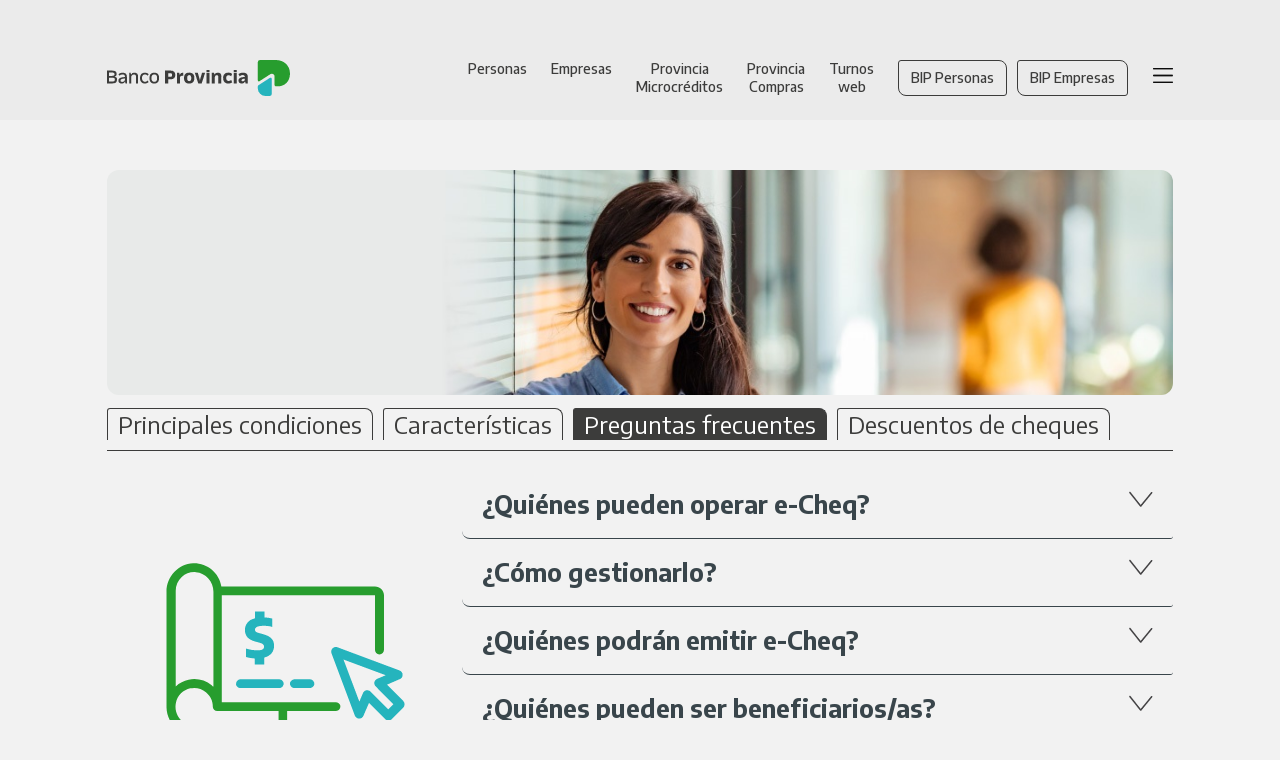

--- FILE ---
content_type: text/html; charset=utf-8
request_url: https://www.bancoprovincia.com.ar/Echeq/preguntas_frecuentes_echeq
body_size: 10462
content:

<!DOCTYPE HTML>
<html lang="es">
<head>
    <title>Banco de la Provincia de Buenos Aires</title>
    <meta charset="utf-8" />
    <meta http-equiv="X-UA-Compatible" content="IE=edge" />
    <meta name="viewport" content="width=device-width, initial-scale=1,maximum-scale=5, user-scalable=yes" />

    <!--[if lte IE 8]><script src="/assets/build/ie/html5shiv.js"></script><![endif]-->
    <!--[if lte IE 8]><link rel="stylesheet" href="/assets/css/ie8.css /><![endif]-->
    <!--[if lte IE 9]><link rel="stylesheet" href="/assets/css/ie9.css /><![endif]-->
    <link rel="stylesheet" href="/assets/css/all.css?v=11:03:21,24">
    <link rel="stylesheet" href="/assets/css/print.css?v=11:03:21,24" type="text/css" media="print" />
    <link rel="shortcut icon" href="/favicon.ico" type="image/x-icon">


    <meta property="og:url" content="https://www.bancoprovincia.com.ar" />
    <meta property="og:title" content="Banco Provincia de Buenos Aires" />
    <meta property="og:image" content="https://www.bancoprovincia.com.ar/images/isologo.jpg" />
    <meta property="og:type" content="website" />

    <script>
        (function (i, s, o, g, r, a, m) {
            i['GoogleAnalyticsObject'] = r; i[r] = i[r] || function () {
                (i[r].q = i[r].q || []).push(arguments)
            }, i[r].l = 1 * new Date(); a = s.createElement(o),
                m = s.getElementsByTagName(o)[0]; a.async = 1; a.src = g; m.parentNode.insertBefore(a, m)
        })(window, document, 'script', 'https://www.google-analytics.com/analytics.js', 'ga');

        ga('create', 'UA-50750429-1', 'auto');
        ga('send', 'pageview');


        (function () {
            window.__insp = window.__insp || [];
            __insp.push(['wid', 130688811]);
            var ldinsp = function () { if (typeof window.__inspld != "undefined") return; window.__inspld = 1; var insp = document.createElement('script'); insp.type = 'text/javascript'; insp.async = true; insp.id = "inspsync"; insp.src = ('https:' == document.location.protocol ? 'https' : 'http') + '://cdn.inspectlet.com/inspectlet.js?wid=130688811&r=' + Math.floor(new Date().getTime() / 3600000); var x = document.getElementsByTagName('script')[0]; x.parentNode.insertBefore(insp, x); };
            setTimeout(ldinsp, 0);
        })();

        function cambiarimagen(cual) {
            document.getElementById('autoridad').src = "/CDN/Get/" + cual;
        }
    </script>

    <!-- Google Tag Manager -->
    <script>
        (function (w, d, s, l, i) {
            w[l] = w[l] || []; w[l].push({
                'gtm.start':
                    new Date().getTime(), event: 'gtm.js'
            }); var f = d.getElementsByTagName(s)[0],
                j = d.createElement(s), dl = l != 'dataLayer' ? '&l=' + l : ''; j.async = true; j.src =
                    'https://www.googletagmanager.com/gtm.js?id=' + i + dl; f.parentNode.insertBefore(j, f);
        })(window, document, 'script', 'dataLayer', 'GTM-NH9LRG7');</script>
    <!-- End Google Tag Manager -->



</head>
<body ontouchstart="">
    <!-- Header -->
    <wc-header></wc-header>

    <!-- LOGO PARA LAS IMPRESIONES -->
    <div class="w3-display-container printOnly">

        <span id="lblUrl"></span>
        <br />
        <br />
        <img src="/images/isologo.jpg">
    </div>


    <!-- Content -->

        <div class="bp-container-pad-x bp-container-pad-y body-container">
            

<link href="/assets/Micrositios/micro.css?v=11:03:21,24" rel="stylesheet" type="text/css" />
<link href="/assets/Micrositios/micro_echeq.css?v=11:03:21,24" rel="stylesheet" type="text/css" />



    <div class="microContent">
        <div id="banner" style="background:url(/CDN/GetByCategoria/cabecera_Echeq?categoria=cabecera);">
			</div>


<style>
    /*.lcinco {
        width: 20% !important;
    }*/

    .lsiete {
        width: 14.2% !important;
    }

    .locho {
        width: 12.5% !important;
    }

    .lnueve {
        width: 11.1% !important;
    }

    .ldiez {
        width: 10% !important;
    }

    /*.menuDivTitleMicro {
        white-space: normal !important;
    }*/
    
</style>


<div id="menu" class="menuSteps-container">

    <span style="display: none" id="test">preguntas_frecuentes_echeq</span>

        <div id="menu_paso_1" class="menuSteps     menuDivTitleMicro" >
            <div class="dropdown dropdownMicro">
                    <a href="principales_condiciones_echeq" style="" class="arregloLink"><p class="menuTitleMicro ">Principales condiciones</p></a>

            </div>
        </div>
        <div id="menu_paso_2" class="menuSteps     menuDivTitleMicro" >
            <div class="dropdown dropdownMicro">
                    <a href="caracteristicas_echeq" style="" class="arregloLink"><p class="menuTitleMicro ">Características </p></a>

            </div>
        </div>
        <div id="menu_paso_3" class="menuSteps activeLink    menuDivTitleMicro" >
            <div class="dropdown dropdownMicro">
                    <a href="preguntas_frecuentes_echeq" style="" class="arregloLink"><p class="menuTitleMicro activeLink">Preguntas frecuentes</p></a>

            </div>
        </div>
        <div id="menu_paso_4" class="menuSteps     menuDivTitleMicro" >
            <div class="dropdown dropdownMicro">
                    <a href="descuento_cheques_echeq" style="" class="arregloLink"><p class="menuTitleMicro ">Descuentos de cheques</p></a>

            </div>
        </div>
</div>

        <div id="contenido" class="w3-row w3-container">
            <div class="iilus w3-col l4 m4 w3-hide-small w3-container" style="padding-top: 2%;">
                <img src="/CDN/GetByCategoria/costado_Echeq?categoria=costado " />
            </div>
            <div class="w3-col l8 m8">
                
            
            
            
            
            
            
               <button class="accordionContratos" type="button"><b>¿Quiénes pueden operar e-Cheq?</b></button>
<div class="panelContratos">
    <div class="w3-row">
        <p tabindex="0">Personas humanas y jurídicas que sean clientes del Banco Provincia y que cuenten con acceso a la
            plataforma Home Banking BIP.
        </p>
    </div>
</div>

<button class="accordionContratos" type="button"><b>¿Cómo gestionarlo?</b></button>
<div class="panelContratos">
    <div class="w3-row">
        <p tabindex="0">Ingresando a tu Home Banking BIP podrás realizar gestiones desde donde estés, de forma
            simple, ágil y segura.
        </p>
    </div>
</div>

<button class="accordionContratos" type="button"><b>¿Quiénes podrán emitir e-Cheq?</b></button>
<div class="panelContratos">
    <div class="w3-row">
        <p tabindex="0">Podrán emitir clientes titulares de una Cuenta Corriente.
        </p>
    </div>
</div>

<button class="accordionContratos" type="button"><b>¿Quiénes pueden ser beneficiarios/as?</b></button>
<div class="panelContratos">
    <div class="w3-row">
        <p tabindex="0">Podrá recibir aquellos que sean titulares de una cuenta Caja de Ahorro o Cuenta Corriente en el sistema
            financiero. Es requisito que el beneficiario/a esté bancarizado/a.
        </p>
    </div>
</div>

<button class="accordionContratos" type="button"><b>¿Cuáles son los requisitos para descontar un e-Cheq?</b>
</button>
<div class="panelContratos">
    <div class="w3-row">
        <p tabindex="0">Ser usuario/a de Home Banking BIP.</p>
        <p tabindex="0">Estar adherido/a al Servicio de e-Cheq.</p>
        <p tabindex="0">Tener un margen vigente para operar con descuento de cheques de terceros.</p>
        <p tabindex="0">Contar con Token de seguridad.</p>
    </div>
</div>

<button class="accordionContratos" type="button"><b>¿Cómo descontar un e-Cheq?</b></button>
<div class="panelContratos">
    <div class="w3-row">
        <p tabindex="0">1 – Ingresá a tu Home Banking BIP.</p>
        <p tabindex="0">2 – Seguí los siguientes pasos: menú Cuentas &gt; E-cheq &gt; Bandeja de entrada &gt; Descuento de e-Cheq.
        </p>
        <p tabindex="0">3 – Seleccioná los e-Cheq a descontar.</p>
        <p tabindex="0">4 – Luego, leé y aceptá los Términos y Condiciones de descuento de e-Cheq.</p>
        <p tabindex="0">5 – Autorizá la operación con Token de Seguridad y esquema de firmas, según corresponda.</p>
        <p tabindex="0">6 - ¡Listo! Se acreditarán los fondos en tu cuenta y visualizarás el comprobante de la operación.</p>
    </div>
</div>

<button class="accordionContratos" type="button"><b>¿Cómo emitir un e-Cheq?</b>
</button>
<div class="panelContratos">
    <div class="w3-row">
        <p tabindex="0">1 – Ingresá a tu&nbsp;<span style="font-size:16px;font-weight:400;">Home Banking BIP</span>.</p>
        <p tabindex="0">2 – Dentro del menú Cuentas, solapa e-Cheq, seleccioná la opción Bandeja de Salida y habilitá la cuenta para
            emisión.</p>
        <p tabindex="0">3 – Luego, leé y aceptá los Términos y Condiciones ¡Ya podés comenzar a operar!</p>
    </div>
</div>

<button class="accordionContratos" type="button"><b>¿Qué modalidades podrán emitirse?</b>
</button>
<div class="panelContratos">
    <div class="w3-row">
        <p tabindex="0">Nominados (para un CUIT/CUIL) o No a la orden.</p>
        <p tabindex="0">Diferidos o al día.</p>
        <p tabindex="0">Cruzados o no cruzados.</p>
    </div>
</div>

<button class="accordionContratos" type="button"><b>¿Cuáles son los horarios para operar?</b>
</button>
<div class="panelContratos">
    <div class="w3-row">
        <p tabindex="0"><b>Emisión:</b> todos los días, las 24 horas.</p>
        <p tabindex="0"><b>Depósito:</b> si la operación es confirmada antes de las 19:30, el cheque electrónico ingresará en la
            presentación de cámara al día. Caso contrario, será ejecutado en el proceso del día hábil siguiente.</p>
        <p tabindex="0"><b>Descuento:</b> días hábiles, de 9:00 a 19:30.</p>
    </div>
</div>

<button class="accordionContratos" type="button"><b>¡Para tu seguridad!</b></button>
<div class="panelContratos">
    <div class="w3-row">
        <p tabindex="0">La funcionalidad E-cheq opera con la modalidad "Esquema de firmas".
            Las gestiones requerirán de la utilización del segundo factor de autenticación Token.
        </p>
    </div>
</div>
<div><br><br></div>

<div>
    <h3 tabindex="0"><a href="/CDN/Get/terminos_y_condiciones_echeq" class="obj_editor-link-text">Términos y condiciones</a></h3>
</div>


<div><br><br></div>
               
               
            


        


        


        


        


        


        
                <style>
    .bordeIzquierdo {
        border-left: 1px black solid;
    }

    .paddingDivContratos {
        padding: 10px 10px 10px 30px;
    }

    /*Acordeon*/

    /* Style the buttons that are used to open and close the accordion panel */

    .accordionContratos {
        background-color: initial;
        cursor: pointer;
        padding: 20px;
        width: 100%;
        text-align: left;
        color: #39454b;
        border: none;
        border-bottom: solid 1px #39454b;
        outline: none;
        transition: 0.4s;
        font-size: 25px;
        font-weight: 100;
        line-height: 1.1em;
    }

    .codigoContratos {
        vertical-align: middle;
    }

    .imgPdfContratos {
        text-align: center;
    }

    .imgPdfContratos img {
        vertical-align: -webkit-baseline-middle;
        width: 80%;
    }

    /* Style the accordion panel. Note: hidden by default */

    .panelContratos {
        padding: 20px;
        display: none;
        overflow: hidden;
    }

    .accordionContratos:after {
        content: url(/CDN/Get/flecha_abajo);
        font-size: 8px;
        /* color: #777; */
        float: right;
        margin-left: 5px;
    }

    .active:after {
        content: url(/CDN/Get/flecha_arriba);
    }

    /*--------*/

    @media screen and (max-width: 600px) {
        .panelContratos {
            padding: 5px;
        }

        .paddingDivContratos {
            padding: 5px;
        }
    }
</style>
            </div>
        </div>

    </div>
<div class="dividerMicro"></div>







        </div>




    <!-- LOGO PARA LAS IMPRESIONES -->
    <div class="w3-display-container printOnly">


        <br />
        <br />
        <span id="lblUrl2"></span>

    </div>


    <!-- Footer -->
        <div class="bp-container bp-container-pad-x preFooter">
            <div class="canales-container">
                    <div class="canales-item-container">
                        <a href=/BuscadorSucursales>
                            <div class="circulo-icono">
                                <svg version='1.1' id='Capa_1' xmlns='http://www.w3.org/2000/svg' viewBox='0 0 26.2 26.2' ><path class='st0' d='M13.1,24l-0.5-0.4c-0.3-0.3-8.5-7.9-8.5-15.8c0-4.2,4.1-7.7,9-7.7s9,3.5,9,7.7c0,7.9-8.2,15.5-8.5,15.8L13.1,24zM13.1,1.4C9,1.4,5.5,4.3,5.5,7.7c0,6.3,5.9,12.7,7.6,14.4c1.7-1.7,7.6-8.1,7.6-14.4C20.7,4.3,17.2,1.4,13.1,1.4z' /><path class='st0' d='M13.2,13.3c-2.6,0-4.6-2.1-4.6-4.6s2.1-4.6,4.6-4.6c2.6,0,4.6,2.1,4.6,4.6l0,0C17.8,11.2,15.7,13.3,13.2,13.3z M13.2,5.4c-1.8,0-3.3,1.5-3.3,3.3s1.5,3.3,3.3,3.3s3.3-1.5,3.3-3.3l0,0C16.5,6.9,15,5.4,13.2,5.4z' /><rect x='8.7' y='24.8' class='st0' width='9' height='1.4' /></svg>
                            </div>
                            <p class="ft-titulo" style="color: #3c3c3b">Encontranos</p>
                        </a>
                    </div>
                    <div class="canales-item-container">
                        <a href=/web/informacion_de_utilidad>
                            <div class="circulo-icono">
                                <svg xmlns='http://www.w3.org/2000/svg' xmlns:xlink='http://www.w3.org/1999/xlink' version='1.1' id='Capa_1' x='0px' y='0px' viewBox='0 0 26.2 26.2' style='enable-background:new 0 0 26.2 26.2;' xml:space='preserve'><g><g><path d='M18.1,26.1H8.3c-1.7,0-3.2-1.4-3.2-3.2V3.2c0-1.7,1.4-3.2,3.2-3.2h9.8c1.7,0,3.2,1.4,3.2,3.2V23    C21.3,24.7,19.9,26.1,18.1,26.1z M8.3,1.5c-1,0-1.8,0.8-1.8,1.8V23c0,1,0.8,1.8,1.8,1.8h9.8c1,0,1.8-0.8,1.8-1.8V3.2    c0-1-0.8-1.8-1.8-1.8H8.3z'/></g><rect x='8.2' y='20.2' width='9.9' height='1.4'/><path d='M14.2,5.6h-2.1c-0.4,0-0.7-0.3-0.7-0.7s0.3-0.7,0.7-0.7h2.1c0.4,0,0.7,0.3,0.7,0.7S14.6,5.6,14.2,5.6z'/></g></svg>
                            </div>
                            <p class="ft-titulo" style="color: #3c3c3b">Contactanos</p>
                        </a>
                    </div>
                    <div class="canales-item-container">
                        <a href=/web/te_ayudamos>
                            <div class="circulo-icono">
                                <svg xmlns='http://www.w3.org/2000/svg' viewBox='0 0 36 36'><path class='stroke-canales' d='M18.19,1.37c5.83,0,9.74,3.5,9.74,8.71,0,4.43-2.78,6.43-4.81,7.89-1.35,1-2.43,1.75-2.43,2.88v3.42H14V20.56c0-3.44,2.36-5.17,4.26-6.55,1.55-1.14,2.89-2.12,2.89-3.76S20,7.69,18.07,7.69s-3.09.94-3.2,2.44L14.8,11H8.1l0-1c.17-5.1,4.31-8.66,10.05-8.66' /><path class='stroke-canales' d='M17.34,27.89A3.37,3.37,0,1,1,14,31.26a3.37,3.37,0,0,1,3.37-3.37'/></svg>
                            </div>
                            <p class="ft-titulo" style="color: #3c3c3b">Te ayudamos</p>
                        </a>
                    </div>
            </div>
        </div>
    <wc-footer></wc-footer>

    <div id="confirmarSalir" role="dialog" class="modal-dialog" tabindex="0">
        <div class="main-container modal-content">
            <h5 class="title">
                <b tabindex="0"> AVISO </b>
                <button onclick="CerrarModal()" class="close-container center-vertically-horizontally" aria-hidden="true">
                    <svg xmlns="http://www.w3.org/2000/svg" viewBox="0 0 8 8" class="close-icon">
                        <path d="M1.41 0l-1.41 1.41.72.72 1.78 1.81-1.78 1.78-.72.69 1.41 1.44.72-.72 1.81-1.81 1.78 1.81.69.72 1.44-1.44-.72-.69-1.81-1.78 1.81-1.81.72-.72-1.44-1.41-.69.72-1.78 1.78-1.81-1.78-.72-.72z">
                        </path>
                    </svg>
                </button>
            </h5>
            <div class="content-container">
                <div class="inner-container-space">
                    <div>
                        <p tabindex="0">
                            Estás por abandonar la web institucional. El Banco no se<br />
                            responsabiliza sobre la nueva página a la cual vas a ingresar.
                        </p>
                        <div class="modal-button-container">
                            <span>
                                <button id="salirNo" type="button" class="button-alternative">
                                    Cancelar
                                </button>
                            </span>
                            <span>
                                <button id="salirSi" type="button" class="modal-button">
                                    Continuar
                                </button>
                            </span>
                        </div>
                    </div>
                </div>
            </div>
        </div>
    </div>

    <!--  <div id="alyc" class="w3-modal w3-container modalPadding">
            <div class="w3-modal-content w3-animate-top w3-card-4 w3-round-large" style="width: 400px">
                <h2 class="w3-container w3-padding">AlyC</h2>
                <div class="w3-container" style="font-size: 14px;">
                    <p>AGENTE DE LIQUIDACI&Oacute;N Y COMPENSACI&Oacute;N INTEGRAL INSCRIPTO BAJO EL N&Uacute;MERO 43-ALYC Y AN EN LA COMISI&Oacute;N NACIONAL DE VALORES.</p>
                </div>
                <div class="w3-row w3-center">
                    <div class="w3-col w3-container w3-text-light-green w3-hover-text-green " style="cursor: pointer; height: 35px; font-weight: 900;" onclick="$('#alyc').hide();">CONTINUAR</div>
                </div>
            </div>
        </div>-->

    <div id="modoAccesible" class="w3-modal w3-container modalPadding">
        <div class="w3-modal-content w3-animate-top w3-card-4 w3-round-large" style="width: 400px">
            <div id="MAtitle" tabindex="0">
                <h2 class="w3-container w3-padding">Modo Accesible</h2>
            </div>
            <div class="w3-container" style="font-size: 14px;" tabindex="0">
                <p>Inclusite&reg; es un servicio que mejora la accesibilidad y usabilidad de los servicios web, adapt�ndose a las necesidades de las personas.  En tiempo real, la misma web para todos.</p>
            </div>
            <div class="w3-row w3-center">
                <div class="w3-col l6 m6 w3-container w3-text-light-green w3-hover-text-green" tabindex="0" style="cursor: pointer; height: 35px; font-weight: 900;" onkeypress="if (event.keyCode==13){ window.location.href = 'https://accesible.bancoprovincia.com.ar/web'};" onclick="window.location.href = 'https://accesible.bancoprovincia.com.ar/web';">
                    <p style="margin-top: 5px;">CONTINUAR</p>
                </div>
                <div class="w3-col l6 m6 w3-container w3-text-red w3-hover-text-red " tabindex="0" style="cursor: pointer; height: 35px; font-weight: 900;" onkeydown="if (event.keyCode==13){$('#modoAccesible').hide();}if (event.keyCode==9){$('#MAtitle').focus();}" onclick="$('#modoAccesible').hide();">
                    <p style="margin-top: 5px;">CANCELAR</p>
                </div>
            </div>
        </div>
    </div>

    <!-- Google Tag Manager (noscript) -->
    <noscript>
        <iframe src="https://www.googletagmanager.com/ns.html?id=GTM-NH9LRG7"
                height="0" width="0" style="display: none; visibility: hidden" sandbox></iframe>
    </noscript>
    <!-- End Google Tag Manager (noscript) -->

    <!-- Scripts -->
    <script src="https://ajax.googleapis.com/ajax/libs/jquery/3.7.1/jquery.min.js"></script>
    <script src="/assets/build/all.js?v=11:03:21,24"></script>
    <script src="/assets/js/wc-footer.js"></script>
    <script src="/assets/js/wc-header.js"></script>

    <script>
        $('#lblUrl').html('21/1/2026 11:30:45' + '  ' + window.location.href);
        $('#lblUrl2').html('21/1/2026 11:30:45' + '  ' + window.location.href);


        //verifico si un link es externo para mostrar un mensaje de salida
        var salir_tourl = "";
        $('a').click(function () {
            salir_tourl = $(this).attr("href");
            ext = salir_tourl.substr(salir_tourl.length - 3, 3);

            if (salir_tourl.substr(0, 4) == "http" && (!salir_tourl.includes(".bancoprovincia") &&
                !salir_tourl.includes(".BANCOPROVINCIA") && !salir_tourl.includes("child01"))) {
                if ($(this).attr("advert") != "false") {                      // agregado 05/08/2013 para que a pesar de tener http no muestre msg
                    $("#confirmarSalir").show().focus();
                    return false;
                }
            }
            if (ext == "doc" || ext == "ocx" || ext == "xls" || ext == "lsx" || ext == "pdf") {
                $(this).attr("target", "_blank");
            }
        });
        $('#salirSi').on('click keypress', function () {
            $("#confirmarSalir").hide();
            window.open(salir_tourl, "_blank");
            salir_tourl = "";
        });
        $('#salirNo').on('click keypress', function () {
            $("#confirmarSalir").hide();
            salir_tourl = "";
        });
        if ($("#cyvDolar_inc").length > 0) {
            document.getElementById('cyvDolar').innerHTML = "";
            $.ajax({
                type: "POST",
                url: "https://www.bancoprovincia.com.ar/Principal/Dolar",
                success: function (data) {

                    compra = data[0];
                    venta = data[1];
                    hora = data[2];
                    data = '<div class="w3-row w3-section"><div id="cyvDolar" class="w3-col l7 m6 s6"> <img style="margin-top:25px"; alt="" src="/CDN/Get/c_inver02" align="bottom" border="0" hspace="0" data-pin-nopin="true"></div><div id="cyvDolar_inc" class="w3-col l5 m6 s6"><div class="w3-col w3-center">D&Oacute;LAR</div><div class="w3-col l6 m6 s6 w3-center"><b><div class="w3-col">Compra</div><div class="w3-col">' + compra + '</div></b></div><div class="w3-col l6 m6 s6 w3-center"><b><div class="w3-col">Venta</div><div class="w3-col">' + venta + '</div></b></div><div class="w3-col" style="text-align:center;font-size:10px;">' + hora + '</div></div></div>';
                    //data = '<div class="w3-row"><div id="cyvDolarCentro" class="w3-col l6 m6 s6"> <img alt="" src="/Content/imgs/c_inver01.gif" align="bottom" border="0" hspace="0" data-pin-nopin="true"></div><div id="cyvDolar_inc" class="w3-col l6 m6 s6" style="padding-left: 20%;"><table border="0" style="width:250px"><tbody><tr><td colspan="2">&nbsp;DOLAR</td></tr><tr><td align="center" width="50%"><b>Compra</b></td><td align="center" width="50%"><b>Venta</b></td></tr><tr><td style="border-right:1px solid #333" align="center"><b>' + compra + '</b></td><td align="center"><b>'+venta+'</b></td></tr><tr><td colspan="2" style="text-align:center;padding-top:5px;font-size:10px;">' + hora + '</td></tr></tbody></table></div></div>';
                    $("#cyvDolar_inc").html(data)
                }
            });
        }

    </script>
    <script>
        // funcion para accordion
        $(".accordion").click(function () {
            $(".accordion").removeClass("active")
            section = $(this).attr("data-section");
            show = "on";
            if ($(this).next().css("display") != "none") {
                show = "off";
            }
            $(".accordion-panel[data-section='" + section + "']").slideUp();
            if (show == "on") {
                $(this).next().slideDown();
                $(this).addClass("active")
            }
        });


        // funcion para accordion adhesion
        $(".accordion-adh").click(function () {
            $(".accordion-adh").removeClass("active")
            section = $(this).attr("data-section");
            show = "on";
            if ($(this).next().css("display") != "none") {
                show = "off";
            }
            $(".accordion-panel-adh[data-section='" + section + "']").slideUp();
            if (show == "on") {
                $(this).next().slideDown();
                $(this).addClass("active")
            }
        });



        // funcion para accordion hipotecarios
        $(".accordion-hipo").click(function () {
            $(".accordion-hipo").removeClass("active")
            section = $(this).attr("data-section");
            show = "on";
            if ($(this).next().css("display") != "none") {
                show = "off";
            }
            $(".accordion-panel-hipo[data-section='" + section + "']").slideUp();
            if (show == "on") {
                $(this).next().slideDown();
                $(this).addClass("active")
            }
        });




        // funcion para tabs
        $(".tab_top_links,.tab_left_links,.tab_bottom_links").click(function () {
            section = $(this).attr("data-section");
            tab = $(this).attr("data-tab");
            if ($(this).hasClass("tab_top_links")) {
                direction = "top"
            }
            if ($(this).hasClass("tab_left_links")) {
                direction = "left"
            }
            if ($(this).hasClass("tab_bottom_links")) {
                direction = "bottom"
            }
            $(".tab_" + direction + "_links[data-section='" + section + "'],.tab_" + direction + "_content[data-section='" + section + "']").removeClass("active")
            $(".tab_" + direction + "_content[data-section='" + section + "']").hide();
            $(".tab_" + direction + "_content[data-section='" + section + "'][data-tab='" + tab + "']").show().addClass("active");

            $(this).addClass("active");
        });
    </script>
    

</body>

</html>

<style>
    /* estilos para accordion */
    .accordion {
        /* background-color: #f4f4f4;
        color: #9AC00F;*/
        cursor: pointer;
        padding: 20px;
        width: 100%;
        border: none;
        text-align: left;
        outline: none;
        font-weight: bold;
        margin-top: 5px;
        border-radius: 10px 10px 0px 0px;
        margin-right: 3px;
    }

        /*  .accordion.active, .accordion:hover {
            background-color: #f4f4f4;
        }
    */

        .accordion:after {
            content: '\02795'; /* Unicode character for "plus" sign (+) */
            font-size: 13px;
            color: #9AC00F;
            float: right;
            margin-left: 5px;
        }

        .accordion.active:after {
            content: "\2796"; /* Unicode character for "minus" sign (-) */
        }

    .accordion-panel {
        margin-bottom: 10px;
        margin-top: 0px;
        padding: 20px;
        background-color: white;
        border: 2px solid #f4f4f4;
        border-top: none;
        display: none;
        border-radius: 0px 0px 10px 10px;
        text-align: justify;
    }

        .accordion-panel ul {
            list-style-type: disc;
        }


    /* estilos para tab superior */
    .tab_top {
        border-radius: 10px 10px 0px 0px;
        background-color: #279d2e;
        overflow: hidden;
    }

        .tab_top button {
            background-color: inherit;
            border: none;
            outline: none;
            cursor: pointer;
            padding: 20px;
            color: #FFF !important;
            font-weight: bold;
        }

            .tab_top button:hover {
                background-color: #5ab261;
            }

            .tab_top button.active {
                background-color: #5ab261;
            }

    .tab_top_content {
        display: none;
        border: 2px solid #279d2e;
        border-top: none;
        background-color: #FFF;
        border-radius: 0px 0px 10px 10px;
    }

        .tab_top_content.active {
            display: block;
        }


    /* estilos para tab lateral */
    .tab_left {
        float: left;
        border-radius: 10px 0px 0px 10px;
        background-color: #9AC00F;
        width: 20%;
        max-width: 300px;
        height: 300px;
        border: 2px solid #9AC00F;
    }

        .tab_left button {
            display: block;
            background-color: inherit;
            padding: 20px;
            width: 100%;
            border: none;
            text-align: left;
            cursor: pointer;
            color: #FFF;
            font-weight: bold;
        }

            .tab_left button:hover {
                background-color: #BEED1F;
            }

            .tab_left button.active {
                background-color: #BEED1F;
            }

    .tab_left_content {
        display: none;
        float: left;
        width: 70%;
        height: 300px;
        border: 2px solid #9AC00F;
        border-radius: 0px 20px 20px 0px;
        overflow-y: auto;
    }

        .tab_left_content.active {
            display: block;
        }

    .clear {
        clear: both;
    }


    /* estilos para tab inferior */
    .tab_bottom {
        border-radius: 0px 0px 10px 10px;
        background-color: #9AC00F;
        overflow: hidden;
    }

        .tab_bottom button {
            background-color: inherit;
            border: none;
            outline: none;
            cursor: pointer;
            padding: 20px;
            color: #FFF;
            font-weight: bold;
        }

            .tab_bottom button:hover {
                background-color: #BEED1F;
            }

            .tab_bottom button.active {
                background-color: #BEED1F;
            }

    .tab_bottom_content {
        display: none;
        border: 2px solid #9AC00F;
        border-bottom: none;
        background-color: #FFF;
        border-radius: 10px 10px 0px 0px;
    }

        .tab_bottom_content.active {
            display: block;
        }

    /* comun para todas las tabs */
    .tabcontent {
        padding: 20px;
    }


    /* estilos para barra de iconos tema 1 */
    .icon_bar_t1 {
        width: 100%;
        background-color: #FFF;
        overflow: auto;
    }

        .icon_bar_t1 a {
            float: left;
            width: 20%;
            text-align: center;
            padding: 12px 0;
            transition: all 0.3s ease;
            font-size: 36px;
            color: #9AC00F;
        }

            .icon_bar_t1 a:hover {
                background-color: #E5E5E5;
            }
    /* estilos para barra de iconos tema 2 */
    .icon_bar_t2 {
        width: 100%;
        background-color: #9AC00F;
        overflow: auto;
    }

        .icon_bar_t2 a {
            float: left;
            width: 20%;
            text-align: center;
            padding: 12px 0;
            transition: all 0.3s ease;
            font-size: 36px;
            color: #FFF;
        }

            .icon_bar_t2 a:hover {
                background-color: #BEED1F;
            }

    .clear {
        clear: both;
    }



    .autoridades_content {
        margin: auto;
        width: fit-content;
        /*background-color: #FFF;*/
        padding: 0px;
    }

        .autoridades_content div {
            display: inline-block;
            vertical-align: top;
            margin: 0px;
        }

    .autoridades_staff a div {
        width: 170px;
        padding: 4px;
        color: #FFF;
        font-size: 17px !important;
    }

    .autoridades_staff div:hover {
        background-color: #CCC;
        color: #666;
        cursor: pointer;
    }

    .autoridades_staff {
        width: 180px;
        height: 675px;
        background-color: #666;
        color: #FFF;
        border-radius: 0px 20px 20px 0px;
        padding: 8px;
    }

    .sep {
        margin: 3px;
    }

    /* estilos para accordion de adhesion a comercios */
    .accordion-adh {
        background-color: #f4f4f4;
        color: #9AC00F;
        cursor: pointer;
        padding: 10px;
        width: 100%;
        border: none;
        text-align: left;
        outline: none;
        font-weight: bold;
        /*margin-top:5px;*/
        /*border-radius:10px 10px 0px 0px;*/
        margin-right: 3px;
    }

        .accordion-adh.active, .accordion-adh:hover {
            background-color: #f4f4f4;
        }

        .accordion-adh:after {
            content: '\02795'; /* Unicode character for "plus" sign (+) */
            font-size: 13px;
            color: #9AC00F;
            float: right;
            margin-left: 5px;
        }

        .accordion-adh.active:after {
            content: "\2796"; /* Unicode character for "minus" sign (-) */
        }

    .accordion-panel-adh {
        margin-bottom: 10px;
        margin-top: 0px;
        padding: 20px;
        background-color: white;
        border: 2px solid #f4f4f4;
        border-top: none;
        display: none;
        border-radius: 0px 0px 10px 10px;
        text-align: justify;
    }


        .accordion-panel-adh ul {
            list-style-type: disc;
        }




    /* estilos para accordion de hipotecarios bcra */
    .accordion-hipo {
        background-color: #616161;
        color: #9AC00F;
        cursor: pointer;
        padding: 10px;
        width: 100%;
        border: none;
        text-align: left;
        outline: none;
        font-weight: bold;
        /*margin-top:5px;*/
        border-radius: 10px 10px 0px 0px;
        margin-right: 3px;
    }

        .accordion-hipo.active, .accordion-hipo:hover {
            background-color: #616161;
        }

        .accordion-hipo:after {
            content: '\02795'; /* Unicode character for "plus" sign (+) */
            font-size: 13px;
            color: #9AC00F;
            float: right;
            margin-left: 5px;
        }

        .accordion-hipo.active:after {
            content: "\2796"; /* Unicode character for "minus" sign (-) */
        }

    .accordion-panel-hipo {
        margin-bottom: 10px;
        margin-top: 0px;
        padding: 20px;
        background-color: white;
        border: 2px solid #616161;
        border-top: none;
        display: none;
        border-radius: 0px 0px 10px 10px;
        text-align: justify;
    }


        .accordion-panel-hipo ul {
            list-style-type: disc;
        }
</style>




--- FILE ---
content_type: text/css
request_url: https://www.bancoprovincia.com.ar/assets/css/all.css?v=11:03:21,24
body_size: 32113
content:
/*@import url('https://fonts.googleapis.com/css2?family=Encode+Sans:wght@100,400;100,500;100,600;100,700;100,800;75,400&family=Source+Sans+Pro:wght@300;900&display=swap');*/
@import url('https://fonts.googleapis.com/css2?family=Encode+Sans+Condensed:wght@400;700&family=Encode+Sans:wght@400;500;600;700;800&display=swap');

body {
    background: #f2f2f2 !important;
    font-family: "Encode Sans", sans-serif;
    font-size: 16px;
    font-weight: 400;
    line-height: 18px;
    color: #3c3c3b;
    margin: 0px;
    text-align: left;
}

.swiper-slide, .swiper-wrapper {
    height: 100%;
    position: relative;
}

.swiper-container-no-flexbox .swiper-slide, .w3-btn-group .w3-btn, .w3-navbar li {
    float: left;
}

.w3-table, .w3-table-all, table {
    border-collapse: collapse;
    border-spacing: 0;
}

.fa, .icon:before {
    -moz-osx-font-smoothing: grayscale;
}

.mini-preview-anchor {
    display: block;
    position: relative;
    white-space: nowrap;
}

.mini-preview-wrapper {
    -moz-box-sizing: content-box;
    box-sizing: content-box;
    position: absolute;
    overflow: hidden;
    z-index: -1;
    opacity: 0;
    margin-top: 0;
    border: 1px solid #000;
    box-shadow: 4px 4px 6px rgba(0, 0, 0, .3);
    transition: z-index steps(1) .3s, opacity .3s, margin-top .3s;
}

.mini-preview-anchor:hover .mini-preview-wrapper {
    z-index: 2;
    opacity: 1;
    margin-top: 6px;
    transition: opacity .3s, margin-top .3s;
}

.mini-preview-cover, .mini-preview-loading {
    position: absolute;
    top: 0;
    bottom: 0;
    right: 0;
    left: 0;
}

.mini-preview-loading {
    display: table;
    height: 100%;
    width: 100%;
    font-size: 1.25rem;
    text-align: center;
    color: #279d2e;
    background-color: #fff;
}

    .mini-preview-loading::before {
        content: 'Cargando...';
        display: table-cell;
        text-align: center;
        vertical-align: middle;
    }

.mini-preview-cover {
    background-color: rgba(0, 0, 0, 0);
}

.mini-preview-frame {
    border: none;
    -webkit-transform-origin: 0 0;
    transform-origin: 0 0;
}

.swiper-container {
    position: relative;
    overflow: hidden;
    z-index: 1;
}

.swiper-container-cube, .swiper-container-flip, button, hr, input {
    overflow: visible;
}

.swiper-container-vertical > .swiper-wrapper {
    -webkit-box-orient: vertical;
    -moz-box-orient: vertical;
    -ms-flex-direction: column;
    -webkit-flex-direction: column;
    flex-direction: column;
}

.swiper-wrapper {
    width: 100%;
    z-index: 1;
    display: -webkit-box;
    display: -moz-box;
    display: -ms-flexbox;
    display: -webkit-flex;
    display: flex;
    -webkit-transition-property: -webkit-transform;
    -moz-transition-property: -moz-transform;
    -o-transition-property: -o-transform;
    -ms-transition-property: -ms-transform;
    transition-property: transform;
    -webkit-box-sizing: content-box;
    -moz-box-sizing: content-box;
    box-sizing: content-box;
}

.swiper-container-android .swiper-slide, .swiper-wrapper {
    -webkit-transform: translate3d(0, 0, 0);
    -moz-transform: translate3d(0, 0, 0);
    -o-transform: translate(0, 0);
    -ms-transform: translate3d(0, 0, 0);
    transform: translate3d(0, 0, 0);
}

.swiper-container-multirow > .swiper-wrapper {
    -webkit-box-lines: multiple;
    -moz-box-lines: multiple;
    -ms-flex-wrap: wrap;
    -webkit-flex-wrap: wrap;
    flex-wrap: wrap;
}

.swiper-container-free-mode > .swiper-wrapper {
    -webkit-transition-timing-function: ease-out;
    -moz-transition-timing-function: ease-out;
    -ms-transition-timing-function: ease-out;
    -o-transition-timing-function: ease-out;
    transition-timing-function: ease-out;
    margin: 0 auto;
}

.swiper-slide {
    -webkit-flex-shrink: 0;
    -ms-flex: 0 0 auto;
    flex-shrink: 0;
    width: 100%;
}

.swiper-container-autoheight, .swiper-container-autoheight .swiper-slide {
    height: auto;
}

    .swiper-container-autoheight .swiper-wrapper {
        -webkit-box-align: start;
        -ms-flex-align: start;
        -webkit-align-items: flex-start;
        align-items: flex-start;
        -webkit-transition-property: -webkit-transform, height;
        -moz-transition-property: -moz-transform;
        -o-transition-property: -o-transform;
        -ms-transition-property: -ms-transform;
        transition-property: transform, height;
    }

.swiper-container .swiper-notification {
    position: absolute;
    left: 0;
    top: 0;
    pointer-events: none;
    opacity: 0;
    z-index: -1000;
}

.swiper-wp8-horizontal {
    -ms-touch-action: pan-y;
    touch-action: pan-y;
}

.swiper-wp8-vertical {
    -ms-touch-action: pan-x;
    touch-action: pan-x;
}

.swiper-button-next, .swiper-button-prev {
    position: absolute;
    top: 50%;
    width: 27px;
    margin-top: -22px;
    cursor: pointer;
    -moz-background-size: 27px 44px;
    -webkit-background-size: 27px 44px;
    background-size: 27px 44px;
    background-position: center;
    background-repeat: no-repeat;
}

    .swiper-button-next.swiper-button-disabled, .swiper-button-prev.swiper-button-disabled {
        opacity: .35;
        cursor: auto;
        pointer-events: none;
    }

.swiper-button-prev, .swiper-container-rtl .swiper-button-next {
    background-image: url("data:image/svg+xml;charset=utf-8,%3Csvg%20xmlns%3Dhttp%3A%2F%2Fwww.w3.org%2F2000%2Fsvg%20viewBox%3D0%200%2027%2044%3E%3Cpath%20d%3DM0%2C22L22%2C0l2.1%2C2.1L4.2%2C22l19.9%2C19.9L22%2C44L0%2C22L0%2C22L0%2C22z%20fill%3D%23007aff%2F%3E%3C%2Fsvg%3E");
    left: 10px;
    right: auto;
}

    .swiper-button-prev.swiper-button-black, .swiper-container-rtl .swiper-button-next.swiper-button-black {
        background-image: url("data:image/svg+xml;charset=utf-8,%3Csvg%20xmlns%3Dhttp%3A%2F%2Fwww.w3.org%2F2000%2Fsvg%20viewBox%3D0%200%2027%2044%3E%3Cpath%20d%3DM0%2C22L22%2C0l2.1%2C2.1L4.2%2C22l19.9%2C19.9L22%2C44L0%2C22L0%2C22L0%2C22z%20fill%3D%23000000%2F%3E%3C%2Fsvg%3E");
    }

    .swiper-button-prev.swiper-button-white, .swiper-container-rtl .swiper-button-next.swiper-button-white {
        background-image: url("data:image/svg+xml;charset=utf-8,%3Csvg%20xmlns%3Dhttp%3A%2F%2Fwww.w3.org%2F2000%2Fsvg%20viewBox%3D0%200%2027%2044%3E%3Cpath%20d%3DM0%2C22L22%2C0l2.1%2C2.1L4.2%2C22l19.9%2C19.9L22%2C44L0%2C22L0%2C22L0%2C22z%20fill%3D%23ffffff%2F%3E%3C%2Fsvg%3E");
    }

.swiper-button-next, .swiper-container-rtl .swiper-button-prev {
    background-image: url("data:image/svg+xml;charset=utf-8,%3Csvg%20xmlns%3Dhttp%3A%2F%2Fwww.w3.org%2F2000%2Fsvg%20viewBox%3D0%200%2027%2044%3E%3Cpath%20d%3DM27%2C22L27%2C22L5%2C44l-2.1-2.1L22.8%2C22L2.9%2C2.1L5%2C0L27%2C22L27%2C22z%20fill%3D%23007aff%2F%3E%3C%2Fsvg%3E");
    right: 10px;
    left: auto;
}

    .swiper-button-next.swiper-button-black, .swiper-container-rtl .swiper-button-prev.swiper-button-black {
        background-image: url("data:image/svg+xml;charset=utf-8,%3Csvg%20xmlns%3Dhttp%3A%2F%2Fwww.w3.org%2F2000%2Fsvg%20viewBox%3D0%200%2027%2044%3E%3Cpath%20d%3DM27%2C22L27%2C22L5%2C44l-2.1-2.1L22.8%2C22L2.9%2C2.1L5%2C0L27%2C22L27%2C22z%20fill%3D%23000000%2F%3E%3C%2Fsvg%3E");
    }

    .swiper-button-next.swiper-button-white, .swiper-container-rtl .swiper-button-prev.swiper-button-white {
        background-image: url("data:image/svg+xml;charset=utf-8,%3Csvg%20xmlns%3Dhttp%3A%2F%2Fwww.w3.org%2F2000%2Fsvg%20viewBox%3D0%200%2027%2044%3E%3Cpath%20d%3DM27%2C22L27%2C22L5%2C44l-2.1-2.1L22.8%2C22L2.9%2C2.1L5%2C0L27%2C22L27%2C22z%20fill%3D%23ffffff%2F%3E%3C%2Fsvg%3E");
    }

.swiper-pagination {
    position: absolute;
    text-align: center;
    -webkit-transition: .3s;
    -moz-transition: .3s;
    -o-transition: .3s;
    transition: .3s;
    -webkit-transform: translate3d(0, 0, 0);
    -ms-transform: translate3d(0, 0, 0);
    -o-transform: translate3d(0, 0, 0);
    transform: translate3d(0, 0, 0);
    z-index: 10;
}

    .swiper-pagination.swiper-pagination-hidden {
        opacity: 0;
    }

.swiper-container-horizontal > .swiper-pagination-bullets, .swiper-pagination-custom, .swiper-pagination-fraction {
    bottom: 10px;
    left: 0;
    width: 100%;
}

.swiper-pagination-bullet {
    width: 8px;
    height: 8px;
    display: inline-block;
    border-radius: 100%;
    background: #000;
    opacity: .2;
}

.swiper-pagination-white .swiper-pagination-bullet, .swiper-pagination-white .swiper-pagination-bullet-active {
    background: #fff;
}

button.swiper-pagination-bullet {
    border: none;
    margin: 0;
    padding: 0;
    box-shadow: none;
    -moz-appearance: none;
    -ms-appearance: none;
    -webkit-appearance: none;
    appearance: none;
}

.swiper-pagination-clickable .swiper-pagination-bullet {
    cursor: pointer;
}

.swiper-pagination-bullet-active {
    opacity: 1;
}

.swiper-pagination-black .swiper-pagination-bullet-active {
    background: #000;
}

.swiper-container-vertical > .swiper-pagination-bullets {
    right: 10px;
    top: 50%;
    -webkit-transform: translate3d(0, -50%, 0);
    -moz-transform: translate3d(0, -50%, 0);
    -o-transform: translate(0, -50%);
    -ms-transform: translate3d(0, -50%, 0);
    transform: translate3d(0, -50%, 0);
}

    .swiper-container-vertical > .swiper-pagination-bullets .swiper-pagination-bullet {
        margin: 5px 0;
        display: block;
    }

.swiper-container-horizontal > .swiper-pagination-bullets .swiper-pagination-bullet {
    margin: 0 5px;
}

.swiper-pagination-progress {
    background: rgba(0, 0, 0, .25);
    position: absolute;
}

    .swiper-pagination-progress .swiper-pagination-progressbar {
        background: #007aff;
        position: absolute;
        left: 0;
        top: 0;
        width: 100%;
        height: 100%;
        -webkit-transform: scale(0);
        -ms-transform: scale(0);
        -o-transform: scale(0);
        transform: scale(0);
        -webkit-transform-origin: left top;
        -moz-transform-origin: left top;
        -ms-transform-origin: left top;
        -o-transform-origin: left top;
        transform-origin: left top;
    }

.swiper-container-rtl .swiper-pagination-progress .swiper-pagination-progressbar {
    -webkit-transform-origin: right top;
    -moz-transform-origin: right top;
    -ms-transform-origin: right top;
    -o-transform-origin: right top;
    transform-origin: right top;
}

.swiper-container-horizontal > .swiper-pagination-progress {
    width: 100%;
    height: 4px;
    left: 0;
    top: 0;
}

.swiper-container-vertical > .swiper-pagination-progress {
    width: 4px;
    height: 100%;
    left: 0;
    top: 0;
}

.swiper-pagination-progress.swiper-pagination-white {
    background: rgba(255, 255, 255, .5);
}

    .swiper-pagination-progress.swiper-pagination-white .swiper-pagination-progressbar {
        background: #fff;
    }

.swiper-pagination-progress.swiper-pagination-black .swiper-pagination-progressbar {
    background: #000;
}

.swiper-container-3d {
    -webkit-perspective: 1200px;
    -moz-perspective: 1200px;
    -o-perspective: 1200px;
    perspective: 1200px;
}

    .swiper-container-3d .swiper-cube-shadow, .swiper-container-3d .swiper-slide, .swiper-container-3d .swiper-slide-shadow-bottom, .swiper-container-3d .swiper-slide-shadow-left, .swiper-container-3d .swiper-slide-shadow-right, .swiper-container-3d .swiper-slide-shadow-top, .swiper-container-3d .swiper-wrapper {
        -webkit-transform-style: preserve-3d;
        -moz-transform-style: preserve-3d;
        -ms-transform-style: preserve-3d;
        transform-style: preserve-3d;
    }

    .swiper-container-3d .swiper-slide-shadow-bottom, .swiper-container-3d .swiper-slide-shadow-left, .swiper-container-3d .swiper-slide-shadow-right, .swiper-container-3d .swiper-slide-shadow-top {
        position: absolute;
        left: 0;
        top: 0;
        width: 100%;
        height: 100%;
        pointer-events: none;
        z-index: 10;
    }

    .swiper-container-3d .swiper-slide-shadow-left {
        background-image: -webkit-gradient(linear, left top, right top, from(rgba(0, 0, 0, .5)), to(rgba(0, 0, 0, 0)));
        background-image: -webkit-linear-gradient(right, rgba(0, 0, 0, .5), rgba(0, 0, 0, 0));
        background-image: -moz-linear-gradient(right, rgba(0, 0, 0, .5), rgba(0, 0, 0, 0));
        background-image: -o-linear-gradient(right, rgba(0, 0, 0, .5), rgba(0, 0, 0, 0));
        background-image: linear-gradient(to left, rgba(0, 0, 0, .5), rgba(0, 0, 0, 0));
    }

    .swiper-container-3d .swiper-slide-shadow-right {
        background-image: -webkit-gradient(linear, right top, left top, from(rgba(0, 0, 0, .5)), to(rgba(0, 0, 0, 0)));
        background-image: -webkit-linear-gradient(left, rgba(0, 0, 0, .5), rgba(0, 0, 0, 0));
        background-image: -moz-linear-gradient(left, rgba(0, 0, 0, .5), rgba(0, 0, 0, 0));
        background-image: -o-linear-gradient(left, rgba(0, 0, 0, .5), rgba(0, 0, 0, 0));
        background-image: linear-gradient(to right, rgba(0, 0, 0, .5), rgba(0, 0, 0, 0));
    }

    .swiper-container-3d .swiper-slide-shadow-top {
        background-image: -webkit-gradient(linear, left top, left bottom, from(rgba(0, 0, 0, .5)), to(rgba(0, 0, 0, 0)));
        background-image: -webkit-linear-gradient(bottom, rgba(0, 0, 0, .5), rgba(0, 0, 0, 0));
        background-image: -moz-linear-gradient(bottom, rgba(0, 0, 0, .5), rgba(0, 0, 0, 0));
        background-image: -o-linear-gradient(bottom, rgba(0, 0, 0, .5), rgba(0, 0, 0, 0));
        background-image: linear-gradient(to top, rgba(0, 0, 0, .5), rgba(0, 0, 0, 0));
    }

    .swiper-container-3d .swiper-slide-shadow-bottom {
        background-image: -webkit-gradient(linear, left bottom, left top, from(rgba(0, 0, 0, .5)), to(rgba(0, 0, 0, 0)));
        background-image: -webkit-linear-gradient(top, rgba(0, 0, 0, .5), rgba(0, 0, 0, 0));
        background-image: -moz-linear-gradient(top, rgba(0, 0, 0, .5), rgba(0, 0, 0, 0));
        background-image: -o-linear-gradient(top, rgba(0, 0, 0, .5), rgba(0, 0, 0, 0));
        background-image: linear-gradient(to bottom, rgba(0, 0, 0, .5), rgba(0, 0, 0, 0));
    }

.swiper-container-coverflow .swiper-wrapper, .swiper-container-flip .swiper-wrapper {
    -ms-perspective: 1200px;
}

.main, .sidenav {
    overflow-x: visible;
}

.swiper-container-cube .swiper-slide, .swiper-container-flip .swiper-slide {
    pointer-events: none;
    -webkit-backface-visibility: hidden;
    -moz-backface-visibility: hidden;
    -ms-backface-visibility: hidden;
    backface-visibility: hidden;
    z-index: 1;
}

    .swiper-container-cube .swiper-slide .swiper-slide, .swiper-container-flip .swiper-slide .swiper-slide {
        pointer-events: none;
    }

.swiper-container-cube .swiper-slide-active, .swiper-container-cube .swiper-slide-active .swiper-slide-active, .swiper-container-flip .swiper-slide-active, .swiper-container-flip .swiper-slide-active .swiper-slide-active {
    pointer-events: auto;
}

.swiper-container-cube .swiper-slide-shadow-bottom, .swiper-container-cube .swiper-slide-shadow-left, .swiper-container-cube .swiper-slide-shadow-right, .swiper-container-cube .swiper-slide-shadow-top, .swiper-container-flip .swiper-slide-shadow-bottom, .swiper-container-flip .swiper-slide-shadow-left, .swiper-container-flip .swiper-slide-shadow-right, .swiper-container-flip .swiper-slide-shadow-top {
    z-index: 0;
    -webkit-backface-visibility: hidden;
    -moz-backface-visibility: hidden;
    -ms-backface-visibility: hidden;
    backface-visibility: hidden;
}

.swiper-container-cube .swiper-slide {
    visibility: hidden;
    -webkit-transform-origin: 0 0;
    -moz-transform-origin: 0 0;
    -ms-transform-origin: 0 0;
    transform-origin: 0 0;
    width: 100%;
    height: 100%;
}

.swiper-container-cube.swiper-container-rtl .swiper-slide {
    -webkit-transform-origin: 100% 0;
    -moz-transform-origin: 100% 0;
    -ms-transform-origin: 100% 0;
    transform-origin: 100% 0;
}

.swiper-container-cube .swiper-slide-active, .swiper-container-cube .swiper-slide-next, .swiper-container-cube .swiper-slide-next + .swiper-slide, .swiper-container-cube .swiper-slide-prev {
    pointer-events: auto;
    visibility: visible;
}

.swiper-container-cube .swiper-cube-shadow {
    position: absolute;
    left: 0;
    bottom: 0;
    width: 100%;
    height: 100%;
    background: #000;
    opacity: .6;
    -webkit-filter: blur(50px);
    filter: blur(50px);
    z-index: 0;
}

.swiper-container-fade.swiper-container-free-mode .swiper-slide {
    -webkit-transition-timing-function: ease-out;
    -moz-transition-timing-function: ease-out;
    -ms-transition-timing-function: ease-out;
    -o-transition-timing-function: ease-out;
    transition-timing-function: ease-out;
}

.swiper-container-fade .swiper-slide {
    pointer-events: none;
    -webkit-transition-property: opacity;
    -moz-transition-property: opacity;
    -o-transition-property: opacity;
    transition-property: opacity;
}

    .swiper-container-fade .swiper-slide .swiper-slide {
        pointer-events: none;
    }

.swiper-container-fade .swiper-slide-active, .swiper-container-fade .swiper-slide-active .swiper-slide-active {
    pointer-events: auto;
}

.swiper-zoom-container {
    width: 100%;
    height: 100%;
    display: -webkit-box;
    display: -moz-box;
    display: -ms-flexbox;
    display: -webkit-flex;
    display: flex;
    -webkit-box-pack: center;
    -moz-box-pack: center;
    -ms-flex-pack: center;
    -webkit-justify-content: center;
    justify-content: center;
    -webkit-box-align: center;
    -moz-box-align: center;
    -ms-flex-align: center;
    -webkit-align-items: center;
    align-items: center;
    text-align: center;
}

    .swiper-zoom-container > canvas, .swiper-zoom-container > img, .swiper-zoom-container > svg {
        max-width: 100%;
        max-height: 100%;
        object-fit: contain;
    }

.swiper-scrollbar {
    border-radius: 10px;
    position: relative;
    -ms-touch-action: none;
    background: rgba(0, 0, 0, .1);
}

.swiper-container-horizontal > .swiper-scrollbar {
    position: absolute;
    left: 1%;
    bottom: 3px;
    z-index: 50;
    height: 5px;
    width: 98%;
}

.swiper-container-vertical > .swiper-scrollbar {
    position: absolute;
    right: 3px;
    top: 1%;
    z-index: 50;
    width: 5px;
    height: 98%;
}

.swiper-scrollbar-drag {
    height: 100%;
    width: 100%;
    position: relative;
    background: rgba(0, 0, 0, .5);
    border-radius: 10px;
    left: 0;
    top: 0;
}

.swiper-scrollbar-cursor-drag {
    cursor: move;
}

.swiper-lazy-preloader {
    width: 42px;
    height: 42px;
    position: absolute;
    left: 50%;
    top: 50%;
    margin-left: -21px;
    margin-top: -21px;
    z-index: 10;
    -webkit-transform-origin: 50%;
    -moz-transform-origin: 50%;
    transform-origin: 50%;
    -webkit-animation: swiper-preloader-spin 1s steps(12, end) infinite;
    -moz-animation: swiper-preloader-spin 1s steps(12, end) infinite;
    animation: swiper-preloader-spin 1s steps(12, end) infinite;
}

    .swiper-lazy-preloader:after {
        display: block;
        content: "";
        width: 100%;
        height: 100%;
        background-image: url("data:image/svg+xml;charset=utf-8,%3Csvg%20viewBox%3D'0%200%20120%20120'%20xmlns%3D'http%3A%2F%2Fwww.w3.org%2F2000%2Fsvg'%20xmlns%3Axlink%3D'http%3A%2F%2Fwww.w3.org%2F1999%2Fxlink'%3E%3Cdefs%3E%3Cline%20id%3D'l'%20x1%3D'60'%20x2%3D'60'%20y1%3D'7'%20y2%3D'27'%20stroke%3D'%236c6c6c'%20stroke-width%3D'11'%20stroke-linecap%3D'round'%2F%3E%3C%2Fdefs%3E%3Cg%3E%3Cuse%20xlink%3Ahref%3D'%23l'%20opacity%3D'.27'%2F%3E%3Cuse%20xlink%3Ahref%3D'%23l'%20opacity%3D'.27'%20transform%3D'rotate(30%2060%2C60)'%2F%3E%3Cuse%20xlink%3Ahref%3D'%23l'%20opacity%3D'.27'%20transform%3D'rotate(60%2060%2C60)'%2F%3E%3Cuse%20xlink%3Ahref%3D'%23l'%20opacity%3D'.27'%20transform%3D'rotate(90%2060%2C60)'%2F%3E%3Cuse%20xlink%3Ahref%3D'%23l'%20opacity%3D'.27'%20transform%3D'rotate(120%2060%2C60)'%2F%3E%3Cuse%20xlink%3Ahref%3D'%23l'%20opacity%3D'.27'%20transform%3D'rotate(150%2060%2C60)'%2F%3E%3Cuse%20xlink%3Ahref%3D'%23l'%20opacity%3D'.37'%20transform%3D'rotate(180%2060%2C60)'%2F%3E%3Cuse%20xlink%3Ahref%3D'%23l'%20opacity%3D'.46'%20transform%3D'rotate(210%2060%2C60)'%2F%3E%3Cuse%20xlink%3Ahref%3D'%23l'%20opacity%3D'.56'%20transform%3D'rotate(240%2060%2C60)'%2F%3E%3Cuse%20xlink%3Ahref%3D'%23l'%20opacity%3D'.66'%20transform%3D'rotate(270%2060%2C60)'%2F%3E%3Cuse%20xlink%3Ahref%3D'%23l'%20opacity%3D'.75'%20transform%3D'rotate(300%2060%2C60)'%2F%3E%3Cuse%20xlink%3Ahref%3D'%23l'%20opacity%3D'.85'%20transform%3D'rotate(330%2060%2C60)'%2F%3E%3C%2Fg%3E%3C%2Fsvg%3E");
        background-position: 50%;
        -webkit-background-size: 100%;
        background-size: 100%;
        background-repeat: no-repeat;
    }

.swiper-lazy-preloader-white:after {
    background-image: url("data:image/svg+xml;charset=utf-8,%3Csvg%20viewBox%3D'0%200%20120%20120'%20xmlns%3D'http%3A%2F%2Fwww.w3.org%2F2000%2Fsvg'%20xmlns%3Axlink%3D'http%3A%2F%2Fwww.w3.org%2F1999%2Fxlink'%3E%3Cdefs%3E%3Cline%20id%3D'l'%20x1%3D'60'%20x2%3D'60'%20y1%3D'7'%20y2%3D'27'%20stroke%3D'%23fff'%20stroke-width%3D'11'%20stroke-linecap%3D'round'%2F%3E%3C%2Fdefs%3E%3Cg%3E%3Cuse%20xlink%3Ahref%3D'%23l'%20opacity%3D'.27'%2F%3E%3Cuse%20xlink%3Ahref%3D'%23l'%20opacity%3D'.27'%20transform%3D'rotate(30%2060%2C60)'%2F%3E%3Cuse%20xlink%3Ahref%3D'%23l'%20opacity%3D'.27'%20transform%3D'rotate(60%2060%2C60)'%2F%3E%3Cuse%20xlink%3Ahref%3D'%23l'%20opacity%3D'.27'%20transform%3D'rotate(90%2060%2C60)'%2F%3E%3Cuse%20xlink%3Ahref%3D'%23l'%20opacity%3D'.27'%20transform%3D'rotate(120%2060%2C60)'%2F%3E%3Cuse%20xlink%3Ahref%3D'%23l'%20opacity%3D'.27'%20transform%3D'rotate(150%2060%2C60)'%2F%3E%3Cuse%20xlink%3Ahref%3D'%23l'%20opacity%3D'.37'%20transform%3D'rotate(180%2060%2C60)'%2F%3E%3Cuse%20xlink%3Ahref%3D'%23l'%20opacity%3D'.46'%20transform%3D'rotate(210%2060%2C60)'%2F%3E%3Cuse%20xlink%3Ahref%3D'%23l'%20opacity%3D'.56'%20transform%3D'rotate(240%2060%2C60)'%2F%3E%3Cuse%20xlink%3Ahref%3D'%23l'%20opacity%3D'.66'%20transform%3D'rotate(270%2060%2C60)'%2F%3E%3Cuse%20xlink%3Ahref%3D'%23l'%20opacity%3D'.75'%20transform%3D'rotate(300%2060%2C60)'%2F%3E%3Cuse%20xlink%3Ahref%3D'%23l'%20opacity%3D'.85'%20transform%3D'rotate(330%2060%2C60)'%2F%3E%3C%2Fg%3E%3C%2Fsvg%3E");
}

@-webkit-keyframes swiper-preloader-spin {
    100% {
        -webkit-transform: rotate(360deg);
    }
}

@keyframes swiper-preloader-spin {
    100% {
        transform: rotate(360deg);
    }
}

html {
    box-sizing: border-box;
    -ms-text-size-adjust: 100%;
    -webkit-text-size-adjust: 100%;
}

article, aside, details, figcaption, figure, footer, header, main, menu, nav, section, summary {
    display: block;
}

audio, canvas, progress, video {
    display: inline-block;
}

progress {
    vertical-align: baseline;
}

audio:not([controls]) {
    display: none;
    height: 0;
}

[hidden], template {
    display: none;
}


a:active, a:hover {
    outline-width: 0;
}

abbr[title] {
    border-bottom: none;
    text-decoration: underline;
    text-decoration: underline dotted;
}

.w3-accordion-content a, .w3-btn, .w3-btn-block, .w3-dropdown-content a, .w3-dropnav a, .w3-navbar a, .w3-sidenav a, .w3-topnav a {
    text-decoration: none !important;
}

mark {
    background: #ff0;
    color: #000;
}
/*
sub, sup {
    line-height: 0;
}

sub {
    bottom: -.25em;
}*/

svg:not(:root) {
    overflow: hidden;
}

hr {
    box-sizing: content-box;
    height: 0;
    margin: 20px 0;
}

*, .row, :after, :before {
    -webkit-box-sizing: border-box;
}

button, input, textarea {
    margin: 0;
}

optgroup {
    font-weight: 700;
}

button, select {
    text-transform: none;
}

[type=reset], [type=submit], button, html [type=button] {
    -webkit-appearance: button;
}

    [type=button]::-moz-focus-inner, [type=reset]::-moz-focus-inner, [type=submit]::-moz-focus-inner, button::-moz-focus-inner {
        border-style: none;
        padding: 0;
    }

    [type=button]:-moz-focusring, [type=reset]:-moz-focusring, [type=submit]:-moz-focusring, button:-moz-focusring {
        outline: ButtonText dotted 1px;
    }

legend {
    color: inherit;
    display: table;
    max-width: 100%;
    white-space: normal;
}

textarea {
    overflow: auto;
}

[type=checkbox], [type=radio] {
    padding: 0;
}

[type=number]::-webkit-inner-spin-button, [type=number]::-webkit-outer-spin-button {
    height: auto;
}

[type=search] {
    -webkit-appearance: textfield;
    outline-offset: -2px;
}

    [type=search]::-webkit-search-cancel-button, [type=search]::-webkit-search-decoration {
        -webkit-appearance: none;
    }

::-webkit-input-placeholder {
    color: inherit;
    opacity: .54;
}

::-webkit-file-upload-button {
    -webkit-appearance: button;
    font: inherit;
}

.w3-serif {
    font-family: "Times New Roman", Times, serif;
}

.w3-wide {
    letter-spacing: 4px;
}


img {
    margin-bottom: -5px;
}

.w3-navbar, ul.w3-ul {
    margin: 0;
    list-style-type: none;
}

.w3-image {
    max-width: 100%;
    height: auto;
}

.w3-table, .w3-table-all {
    width: 100%;
    display: table;
}

.w3-table-all {
    border: 1px solid #ccc;
}

    .w3-bordered tr, .w3-table-all tr {
        border-bottom: 1px solid #ddd;
    }

.w3-striped tbody tr:nth-child(even) {
    background-color: #f1f1f1;
}

.w3-table-all tr:nth-child(odd) {
    background-color: #fff;
}

.w3-table-all tr:nth-child(even) {
    background-color: #f1f1f1;
}

.w3-hoverable tbody tr:hover, .w3-ul.w3-hoverable li:hover {
    background-color: #ccc;
}

.w3-btn, .w3-btn-block, .w3-btn-floating, .w3-btn-floating-large {
    color: #fff;
    background-color: #000;
    cursor: pointer;
    overflow: hidden;
}

.w3-centered tr td, .w3-centered tr th {
    text-align: center;
}

.w3-table td, .w3-table th, .w3-table-all td, .w3-table-all th {
    padding: 8px;
    display: table-cell;
    text-align: left;
    vertical-align: top;
}

    .w3-table td:first-child, .w3-table th:first-child, .w3-table-all td:first-child, .w3-table-all th:first-child {
        padding-left: 16px;
    }

.w3-btn, .w3-btn-block {
    border: none;
    display: inline-block;
    outline: 0;
    padding: 6px 16px;
    vertical-align: middle;
    text-align: center;
    white-space: nowrap;
}

    .w3-btn-block:hover, .w3-btn-floating-large:hover, .w3-btn-floating:hover, .w3-btn:hover {
        box-shadow: 0 8px 16px 0 rgba(0, 0, 0, .2), 0 6px 20px 0 rgba(0, 0, 0, .19);
    }

.w3-btn, .w3-btn-floating, .w3-btn-floating-large, .w3-closenav, .w3-opennav {
    -webkit-touch-callout: none;
    -webkit-user-select: none;
    -khtml-user-select: none;
    -moz-user-select: none;
    -ms-user-select: none;
    user-select: none;
}

.w3-btn-floating, .w3-btn-floating-large {
    display: inline-block;
    text-align: center;
    position: relative;
    z-index: 1;
    padding: 0;
    border-radius: 50%;
    font-size: 24px;
}

.w3-btn-floating {
    width: 40px;
    height: 40px;
    line-height: 40px;
}

.w3-btn-floating-large {
    width: 56px;
    height: 56px;
    line-height: 56px;
}

    .w3-btn-floating-large:disabled, .w3-btn-floating:disabled, .w3-btn:disabled, .w3-disabled {
        cursor: not-allowed;
        opacity: .3;
    }

        .w3-btn-block.w3-disabled, .w3-btn-floating.w3-disabled *, .w3-btn-floating:disabled *, .w3-btn.w3-disabled *, .w3-btn:disabled * {
            pointer-events: none;
        }

            .w3-btn-block.w3-disabled:hover, .w3-btn-floating-large.w3-disabled:hover, .w3-btn-floating-large:disabled:hover, .w3-btn-floating.w3-disabled:hover, .w3-btn-floating:disabled:hover, .w3-btn.w3-disabled:hover, .w3-btn:disabled:hover {
                box-shadow: none;
            }

.w3-btn-block {
    width: 100%;
}

.w3-btn-bar .w3-btn {
    box-shadow: none;
    background-color: inherit;
    color: inherit;
    float: left;
}

    .w3-btn-bar .w3-btn:hover {
        background-color: #ccc;
    }

.w3-ripple {
    position: relative;
    overflow: hidden;
}

    .w3-ripple:after {
        content: "";
        background: #ccc;
        position: absolute;
        padding: 300%;
        bottom: 0;
        left: 0;
        opacity: 0;
        transition: .8s;
    }

    .w3-ripple:active:after {
        padding: 0;
        opacity: 1;
        transition: 0s;
    }

.w3-badge, .w3-sign, .w3-tag {
    background-color: #000;
    color: #fff;
    display: inline-block;
    padding-left: 8px;
    padding-right: 8px;
    text-align: center;
    line-height: 20px;
    border-radius: 8px;
}

.w3-navbar .w3-dropdown-click:hover, .w3-navbar .w3-dropdown-hover:first-child, .w3-navbar .w3-dropdown-hover:hover, .w3-navbar li a:hover {
    background-color: #ccc;
    color: #000;
}

.w3-badge {
    border-radius: 50%;
}

ul.w3-ul {
    padding: 0;
}

    ul.w3-ul li {
        padding: 6px 2px 6px 16px;
        border-bottom: 1px solid #ddd;
    }

        ul.w3-ul li:last-child {
            border-bottom: none;
        }

.w3-display-container, .w3-tooltip {
    position: relative;
}

    .w3-tooltip .w3-text {
        display: none;
    }

    .w3-tooltip:hover .w3-text {
        display: inline-block;
    }

.w3-navbar {
    padding: 0;
    overflow: hidden;
}

.w3-modal, .w3-sidenav {
    height: 100%;
    overflow: auto;
}

.w3-navbar li a, .w3-navitem {
    display: block;
    padding: 8px 16px;
}

.w3-navbar .w3-dropdown-click, .w3-navbar .w3-dropdown-hover {
    position: static;
}

.w3-navbar .w3-opennav.w3-right {
    float: right !important;
}

.w3-topnav {
    padding: 8px;
}

    .w3-topnav a {
        padding: 0 8px;
        border-bottom: 3px solid transparent;
        -webkit-transition: border-bottom .3s;
        transition: border-bottom .3s;
    }

        .w3-topnav a:hover {
            border-bottom: 3px solid #fff;
        }

    .w3-topnav .w3-dropdown-hover a {
        border-bottom: 0;
    }

.w3-closenav, .w3-opennav {
    color: inherit;
}

    .w3-closenav:hover, .w3-opennav:hover {
        cursor: pointer;
        opacity: .8;
    }

.w3-accordion-content a, .w3-btn, .w3-btn-block, .w3-btn-floating, .w3-btn-floating-large, .w3-closebtn, .w3-closenav, .w3-dropdown-click:hover, .w3-dropdown-content a, .w3-dropdown-hover:hover, .w3-dropnav a, .w3-hover-amber, .w3-hover-aqua, .w3-hover-black, .w3-hover-blue, .w3-hover-blue-grey, .w3-hover-brown, .w3-hover-cyan, .w3-hover-dark-grey, .w3-hover-deep-orange, .w3-hover-deep-purple, .w3-hover-green, .w3-hover-grey, .w3-hover-indigo, .w3-hover-khaki, .w3-hover-light-blue, .w3-hover-light-green, .w3-hover-light-grey, .w3-hover-lime, .w3-hover-opacity, .w3-hover-opacity-off, .w3-hover-orange, .w3-hover-pink, .w3-hover-purple, .w3-hover-red, .w3-hover-sand, .w3-hover-shadow, .w3-hover-teal, .w3-hover-text-amber, .w3-hover-text-aqua, .w3-hover-text-black, .w3-hover-text-blue, .w3-hover-text-blue-grey, .w3-hover-text-brown, .w3-hover-text-cyan, .w3-hover-text-dark-grey, .w3-hover-text-deep-orange, .w3-hover-text-deep-purple, .w3-hover-text-green, .w3-hover-text-grey, .w3-hover-text-indigo, .w3-hover-text-khaki, .w3-hover-text-light-blue, .w3-hover-text-light-green, .w3-hover-text-light-grey, .w3-hover-text-lime, .w3-hover-text-orange, .w3-hover-text-pink, .w3-hover-text-purple, .w3-hover-text-red, .w3-hover-text-sand, .w3-hover-text-teal, .w3-hover-text-white, .w3-hover-text-yellow, .w3-hover-white, .w3-hover-yellow, .w3-hoverable li, .w3-hoverable tbody tr, .w3-navbar a, .w3-opennav, .w3-pagination li a, .w3-sidenav a {
    -webkit-transition: background-color .3s, color .15s, box-shadow .3s, opacity .3s;
    transition: background-color .3s, color .15s, box-shadow .3s, opacity .3s;
}

.w3-sidenav {
    /*width: 200px;*/
    background-color: #fff;
    position: fixed !important;
    z-index: 1;
}

    .w3-modal, .w3-sidenav .w3-dropdown-click, .w3-sidenav .w3-dropdown-hover {
        width: 100%;
    }

    .w3-sidenav a {
        padding: 4px 2px 4px 16px;
    }

        .w3-sidenav a:hover {
            background-color: #ccc;
        }

    .w3-dropnav a, .w3-sidenav a {
        display: block;
    }

        .w3-dropnav a:hover, .w3-sidenav .w3-dropdown-click:hover, .w3-sidenav .w3-dropdown-hover:first-child, .w3-sidenav .w3-dropdown-hover:hover {
            background-color: #ccc;
            color: #000;
        }

    .w3-sidenav .w3-dropdown-click .w3-dropdown-content, .w3-sidenav .w3-dropdown-hover .w3-dropdown-content {
        min-width: 100%;
    }

#main, .w3-main {
    transition: margin-left .4s;
}

.w3-modal {
    z-index: 3;
    display: none;
    padding-top: 100px;
    position: fixed;
    left: 0;
    top: 0;
    background-color: #000;
    background-color: rgba(0, 0, 0, .4);
}

.w3-modal-content {
    margin: auto;
    background-color: #fff;
    position: relative;
    padding: 12px;
    outline: 0;
    width: 600px;
}

.w3-closebtn {
    text-decoration: none;
    float: right;
    font-size: 24px;
    font-weight: 700;
    color: inherit;
}

    .w3-closebtn:focus, .w3-closebtn:hover {
        color: #000;
        text-decoration: none;
        cursor: pointer;
    }

.w3-pagination {
    display: inline-block;
    padding: 0;
    margin: 0;
}

    .w3-pagination li {
        display: inline;
    }

        .w3-pagination li a {
            text-decoration: none;
            color: #000;
            float: left;
            padding: 8px 16px;
        }

            .w3-pagination li a:hover {
                background-color: #ccc;
            }

.w3-group, .w3-input-group {
    margin-top: 24px;
    margin-bottom: 24px;
}

/*.w3-input {
    padding: 8px;
    display: block;
    border: none;
    border-bottom: 1px solid grey;
    width: 100%;
}*/

/*.w3-label {
    color: #009688;
}*/

.w3-input:not(:valid) ~ .w3-validate {
    color: #f44336;
}

.w3-select {
    padding: 9px 0;
    width: 100%;
    color: #000;
    border: 1px solid transparent;
    border-bottom: 1px solid #009688;
}

    .w3-select select:focus {
        color: #000;
        border: 1px solid #009688;
    }

    .w3-select option[disabled] {
        color: #009688;
    }

.w3-dropdown-click, .w3-dropdown-hover {
    position: relative;
    display: inline-block;
    cursor: pointer;
}

    .w3-dropdown-hover:hover .w3-dropdown-content {
        display: block;
        z-index: 1;
    }

.w3-dropdown-content {
    cursor: auto;
    color: #000;
    background-color: #fff;
    display: none;
    position: absolute;
    min-width: 160px;
    margin: 0;
    padding: 0;
}

    .w3-accordion-content a:hover, .w3-dropdown-content a:hover {
        background-color: #ccc;
    }

    .w3-dropdown-content a {
        padding: 6px 16px;
        display: block;
    }

.w3-accordion, w3.dropdown-click {
    width: 100%;
    cursor: pointer;
}

.w3-accordion-content {
    cursor: auto;
    display: none;
    position: relative;
    width: 100%;
    margin: 0;
    padding: 0;
}

ul.actions, ul.icons, ul.menu {
    cursor: default;
}

.w3-accordion-content a {
    padding: 6px 16px;
    display: block;
}

.w3-progress-container {
    width: 100%;
    height: 1.5em;
    position: relative;
    background-color: #f1f1f1;
}

.w3-progressbar {
    background-color: #757575;
    height: 100%;
    position: absolute;
    line-height: inherit;
}

input[type=checkbox].w3-check, input[type=radio].w3-radio {
    width: 24px;
    height: 24px;
    position: relative;
    top: 6px;
}

    input[type=checkbox].w3-check:checked + .w3-validate, input[type=radio].w3-radio:checked + .w3-validate {
        color: #009688;
    }

    input[type=checkbox].w3-check:disabled + .w3-validate, input[type=radio].w3-radio:disabled + .w3-validate {
        color: #aaa;
    }

.w3-responsive {
    overflow-x: auto;
}

.container, .main.style2, .w3-rest {
    overflow: hidden;
}

.w3-btn-bar:after, .w3-btn-bar:before, .w3-btn-group:after, .w3-btn-group:before, .w3-clear:after, .w3-container:after, .w3-panel:after, .w3-row-padding:after, .w3-row:after, .w3-topnav:after {
    content: "";
    display: table;
    clear: both;
}

.w3-col, .w3-half, .w3-quarter, .w3-third, .w3-threequarter, .w3-twothird {
    float: left;
    width: 100%;
}

    .w3-col.s1 {
        width: 8.33333%;
    }

    .w3-col.s2 {
        width: 16.66666%;
    }

    .w3-col.s3 {
        width: 24.99999%;
    }

    .w3-col.s4 {
        width: 33.33333%;
    }

    .w3-col.s5 {
        width: 41.66666%;
    }

    .w3-col.s6 {
        width: 49.99999%;
    }

    .w3-col.s7 {
        width: 58.33333%;
    }

    .w3-col.s8 {
        width: 66.66666%;
    }

    .w3-col.s9 {
        width: 74.99999%;
    }

    .w3-col.s10 {
        width: 83.33333%;
    }

    .w3-col.s11 {
        width: 91.66666%;
    }

    .w3-col.s12, .w3-half, .w3-quarter, .w3-third, .w3-threequarter, .w3-twothird {
        width: 99.99999%;
    }

@media only screen and (min-width:601px) {
    .w3-col.m1 {
        width: 8.33333%;
    }

    .w3-col.m2 {
        width: 16.66666%;
    }

    .w3-col.m3, .w3-quarter {
        width: 24.99999%;
    }

    .w3-col.m4, .w3-third {
        width: 33.33333%;
    }

    .w3-col.m5 {
        width: 41.66666%;
    }

    .w3-col.m6, .w3-half {
        width: 49.99999%;
    }

    .w3-col.m7 {
        width: 58.33333%;
    }

    .w3-col.m8, .w3-twothird {
        width: 66.66666%;
    }

    .w3-col.m9, .w3-threequarter {
        width: 74.99999%;
    }

    .w3-col.m10 {
        width: 83.33333%;
    }

    .w3-col.m11 {
        width: 91.66666%;
    }

    .w3-col.m12 {
        width: 99.99999%;
    }
}

@media only screen and (min-width:993px) {
    .w3-col.l1 {
        width: 8.33333%;
    }

    .w3-col.l2 {
        width: 16.66666%;
    }

    .w3-col.l3, .w3-quarter {
        width: 24.99999%;
    }

    .w3-col.l4, .w3-third {
        width: 33.33333%;
    }

    .w3-col.l5 {
        width: 41.66666%;
    }

    .w3-col.l6, .w3-half {
        width: 49.99999%;
    }

    .w3-col.l7 {
        width: 58.33333%;
    }

    .w3-col.l8, .w3-twothird {
        width: 66.66666%;
    }

    .w3-col.l9, .w3-threequarter {
        width: 74.99999%;
    }

    .w3-col.l10 {
        width: 83.33333%;
    }

    .w3-col.l11 {
        width: 91.66666%;
    }

    .w3-col.l12 {
        width: 99.99999%;
    }
}

.w3-content {
    max-width: 980px;
    margin: auto;
}

.w3-hide {
    display: none !important;
}

.w3-show, .w3-show-block {
    display: block !important;
}

.w3-show-inline-block {
    display: inline-block !important;
}

@media (max-width:600px) {
    .w3-modal-content {
        margin: 0 10px;
        width: auto !important;
    }

    .w3-modal {
        padding-top: 30px;
    }
}

@media (max-width:768px) {
    .w3-modal-content {
        width: 500px;
    }

    .w3-modal {
        padding-top: 50px;
    }
}

@media (min-width:993px) {
    .w3-modal-content {
        width: 900px;
    }
}

@media screen and (max-width:600px) {
    .w3-topnav a {
        display: block;
    }

    .w3-navbar li:not(.w3-opennav) {
        float: none;
        width: 100% !important;
    }

    .w3-navbar li.w3-right {
        float: none !important;
    }

    .w3-navbar .w3-dropdown-click .w3-dropdown-content, .w3-navbar .w3-dropdown-hover .w3-dropdown-content, .w3-topnav .w3-dropdown-hover .w3-dropdown-content {
        position: relative;
    }

    .w3-navbar, .w3-topnav {
        text-align: center;
    }
}

@media (max-width:600px) {
    .w3-hide-small {
        display: none !important;
    }
}

@media (max-width:992px) and (min-width:601px) {
    .w3-hide-medium {
        display: none !important;
    }
}

@media (min-width:993px) {
    .w3-hide-large {
        display: none !important;
    }
}

@media screen and (max-width:992px) {
    .w3-sidenav.w3-collapse {
        display: none;
    }

    .w3-main {
        margin-left: 0 !important;
        margin-right: 0 !important;
    }
}

@media screen and (min-width:993px) {
    .w3-sidenav.w3-collapse {
        display: block !important;
    }
}

.w3-bottom, .w3-top {
    position: fixed;
    width: 100%;
    z-index: 1;
}

.w3-top {
    top: 0;
}

.w3-bottom {
    bottom: 0;
}

.w3-overlay {
    position: fixed;
    display: none;
    width: 100%;
    height: 100%;
    top: 0;
    left: 0;
    right: 0;
    bottom: 0;
    background-color: rgba(0, 0, 0, .5);
    z-index: 2;
}

.fa, .fa-stack {
    display: inline-block;
}

.w3-left {
    float: left !important;
}

.w3-right {
    float: right !important;
}

.w3-tiny {
    font-size: 10px !important;
}

.w3-small {
    font-size: 12px !important;
}

.w3-medium {
    font-size: 15px !important;
}

.w3-large {
    font-size: 18px !important;
}

.w3-xlarge {
    font-size: 24px !important;
}

.w3-xxlarge {
    font-size: 36px !important;
}

.w3-xxxlarge {
    font-size: 48px !important;
}

.w3-jumbo {
    font-size: 64px !important;
}

.w3-vertical {
    word-break: break-all;
    line-height: 1;
    text-align: center;
    width: .6em;
}

.w3-left-align {
    text-align: left !important;
}

.w3-right-align {
    text-align: right !important;
}

.w3-justify {
    text-align: justify !important;
}

.w3-center {
    text-align: center !important;
}

.fa-fw, .fa-li, .fa-stack-1x, .fa-stack-2x, .main.style1, .main.style3, ul.icons a {
    text-align: center;
}

.w3-display-topleft {
    position: absolute;
    left: 0;
    top: 0;
}

.w3-display-topright {
    position: absolute;
    right: 0;
    top: 0;
}

.w3-display-bottomleft {
    position: absolute;
    left: 0;
    bottom: 0;
}

.w3-display-bottomright {
    position: absolute;
    right: 0;
    bottom: 0;
}

.w3-display-middle {
    position: absolute;
    top: 50%;
    left: 50%;
    transform: translate(-50%, -50%);
    -ms-transform: translate(-50%, -50%);
}

.w3-display-topmiddle {
    position: absolute;
    left: 50%;
    top: 0;
    transform: translate(-50%, 0);
    -ms-transform: translate(-50%, 0);
}

.w3-display-bottommiddle {
    position: absolute;
    left: 50%;
    bottom: 0;
    transform: translate(-50%, 0);
    -ms-transform: translate(-50%, 0);
}

.fa-ul > li, .w3-animate-left, .w3-animate-right, .w3-animate-top {
    position: relative;
}

.w3-circle {
    border-radius: 50% !important;
}

.w3-round-small {
    border-radius: 2px !important;
}

.w3-round, .w3-round-medium {
    border-radius: 4px !important;
}

.w3-round-large {
    border-radius: 8px !important;
}

.w3-round-xlarge {
    border-radius: 16px !important;
}

.w3-round-xxlarge {
    border-radius: 32px !important;
}

.w3-round-jumbo {
    border-radius: 64px !important;
}

.w3-border-0 {
    border: 0 !important;
}

.w3-border {
    border: 1px solid #ccc !important;
}

.w3-border-top {
    border-top: 1px solid #ccc !important;
}

.w3-border-bottom {
    border-bottom: 1px solid #ccc !important;
}

.w3-border-left {
    border-left: 1px solid #ccc !important;
}

.w3-border-right {
    border-right: 1px solid #ccc !important;
}

.w3-margin {
    margin: 16px !important;
}

.w3-margin-0 {
    margin: 0 !important;
}

.w3-margin-top, .w3-panel, .w3-section {
    margin-top: 16px !important;
}

.w3-margin-bottom, .w3-panel, .w3-section {
    margin-bottom: 16px !important;
}

.w3-margin-left {
    margin-left: 16px !important;
}

.w3-margin-right {
    margin-right: 16px !important;
}

.w3-padding-tiny {
    padding: 2px 4px !important;
}

.w3-padding-small {
    padding: 4px 8px !important;
}

.w3-form, .w3-padding, .w3-padding-medium {
    padding: 8px 16px !important;
}

.w3-padding-large {
    padding: 12px 24px !important;
}

.w3-padding-xlarge {
    padding: 16px 32px !important;
}

.w3-padding-xxlarge {
    padding: 24px 48px !important;
}

.w3-padding-jumbo {
    padding: 32px 64px !important;
}

.w3-padding-4 {
    padding-top: 4px !important;
    padding-bottom: 4px !important;
}

.w3-padding-8 {
    padding-top: 8px !important;
    padding-bottom: 8px !important;
}

.w3-padding-12 {
    padding-top: 12px !important;
    padding-bottom: 12px !important;
}

.w3-padding-16 {
    padding-top: 16px !important;
    padding-bottom: 16px !important;
}

.w3-padding-24 {
    padding-top: 24px !important;
    padding-bottom: 24px !important;
}

.w3-padding-32 {
    padding-top: 32px !important;
    padding-bottom: 32px !important;
}

.w3-padding-48 {
    padding-top: 48px !important;
    padding-bottom: 48px !important;
}

.w3-padding-64 {
    padding-top: 64px !important;
    padding-bottom: 64px !important;
}

.w3-padding-128 {
    padding-top: 128px !important;
    padding-bottom: 128px !important;
}

.w3-padding-0 {
    padding: 0 !important;
}

.w3-padding-top {
    padding-top: 8px !important;
}

.w3-padding-bottom {
    padding-bottom: 8px !important;
}

.w3-padding-left {
    padding-left: 16px !important;
}

.w3-padding-right {
    padding-right: 16px !important;
}

.w3-topbar {
    border-top: 6px solid #ccc !important;
}

.w3-bottombar {
    border-bottom: 6px solid #ccc !important;
}

.w3-leftbar {
    border-left: 6px solid #ccc !important;
}

.w3-rightbar {
    border-right: 6px solid #ccc !important;
}

.w3-row-padding, .w3-row-padding > .w3-col, .w3-row-padding > .w3-half, .w3-row-padding > .w3-quarter, .w3-row-padding > .w3-third, .w3-row-padding > .w3-threequarter, .w3-row-padding > .w3-twothird {
    padding: 0 8px;
}

.w3-example, .w3-panel {
    padding: .01em 16px;
}

.w3-spin {
    animation: w3-spin 2s infinite linear;
    -webkit-animation: w3-spin 2s infinite linear;
}

@-webkit-keyframes w3-spin {
    0% {
        -webkit-transform: rotate(0);
        transform: rotate(0);
    }

    100% {
        -webkit-transform: rotate(359deg);
        transform: rotate(359deg);
    }
}

@keyframes w3-spin {
    0% {
        -webkit-transform: rotate(0);
        transform: rotate(0);
    }

    100% {
        -webkit-transform: rotate(359deg);
        transform: rotate(359deg);
    }
}

.w3-example {
    background-color: #f1f1f1;
}

.w3-code, .w3-codespan {
    font-family: Consolas, "courier new";
    font-size: 16px;
}

.w3-code {
    line-height: 1.4;
    width: auto;
    background-color: #fff;
    padding: 8px 12px;
    border-left: 4px solid #4CAF50;
    word-wrap: break-word;
}

.w3-codespan {
    color: #dc143c;
    background-color: #f1f1f1;
    padding-left: 4px;
    padding-right: 4px;
    font-size: 110%;
}

.w3-hover-none:hover, .w3-transparent {
    background-color: transparent !important;
}

.w3-code, .w3-example {
    margin: 20px 0;
}

.fa.fa-pull-left, .fa.pull-left {
    margin-right: .3em;
}

.w3-card {
    border: 1px solid #ccc;
}

.w3-card-2, .w3-example {
    box-shadow: 0 2px 4px 0 rgba(0, 0, 0, .16), 0 2px 10px 0 rgba(0, 0, 0, .12) !important;
}

.w3-card-4, .w3-hover-shadow:hover {
    box-shadow: 0 4px 8px 0 rgba(0, 0, 0, .2), 0 6px 20px 0 rgba(0, 0, 0, .19) !important;
}

.w3-card-8 {
    box-shadow: 0 8px 16px 0 rgba(0, 0, 0, .2), 0 6px 20px 0 rgba(0, 0, 0, .19) !important;
}

.w3-card-12 {
    box-shadow: 0 12px 16px 0 rgba(0, 0, 0, .24), 0 17px 50px 0 rgba(0, 0, 0, .19) !important;
}

.w3-card-16 {
    box-shadow: 0 16px 24px 0 rgba(0, 0, 0, .22), 0 25px 55px 0 rgba(0, 0, 0, .21) !important;
}

.w3-card-24 {
    box-shadow: 0 24px 24px 0 rgba(0, 0, 0, .2), 0 40px 77px 0 rgba(0, 0, 0, .22) !important;
}

.w3-animate-fading {
    -webkit-animation: fading 10s infinite;
    animation: fading 10s infinite;
}

@-webkit-keyframes fading {
    0%, 100% {
        opacity: 0;
    }

    50% {
        opacity: 1;
    }
}

@keyframes fading {
    0%, 100% {
        opacity: 0;
    }

    50% {
        opacity: 1;
    }
}

.w3-animate-opacity {
    -webkit-animation: opac 1.5s;
    animation: opac 1.5s;
}

@-webkit-keyframes opac {
    from {
        opacity: 0;
    }

    to {
        opacity: 1;
    }
}

@keyframes opac {
    from {
        opacity: 0;
    }

    to {
        opacity: 1;
    }
}

.w3-animate-top {
    -webkit-animation: animatetop .4s;
    animation: animatetop .4s;
}

@-webkit-keyframes animatetop {
    from {
        top: -300px;
        opacity: 0;
    }

    to {
        top: 0;
        opacity: 1;
    }
}

@keyframes animatetop {
    from {
        top: -300px;
        opacity: 0;
    }

    to {
        top: 0;
        opacity: 1;
    }
}

.w3-animate-left {
    -webkit-animation: animateleft .4s;
    animation: animateleft .4s;
}

@-webkit-keyframes animateleft {
    from {
        left: -300px;
        opacity: 0;
    }

    to {
        left: 0;
        opacity: 1;
    }
}

@keyframes animateleft {
    from {
        left: -300px;
        opacity: 0;
    }

    to {
        left: 0;
        opacity: 1;
    }
}

.w3-animate-right {
    -webkit-animation: animateright .4s;
    animation: animateright .4s;
}

@-webkit-keyframes animateright {
    from {
        right: -300px;
        opacity: 0;
    }

    to {
        right: 0;
        opacity: 1;
    }
}

@keyframes animateright {
    from {
        right: -300px;
        opacity: 0;
    }

    to {
        right: 0;
        opacity: 1;
    }
}

.w3-animate-bottom {
    position: relative;
    -webkit-animation: animatebottom .4s;
    animation: animatebottom .4s;
}

@-webkit-keyframes animatebottom {
    from {
        bottom: -300px;
        opacity: 0;
    }

    to {
        bottom: 0;
        opacity: 1;
    }
}

@keyframes animatebottom {
    from {
        bottom: -300px;
        opacity: 0;
    }

    to {
        bottom: 0;
        opacity: 1;
    }
}

.w3-animate-zoom {
    -webkit-animation: animatezoom .6s;
    animation: animatezoom .6s;
}

@-webkit-keyframes animatezoom {
    from {
        -webkit-transform: scale(0);
    }

    to {
        -webkit-transform: scale(1);
    }
}

@keyframes animatezoom {
    from {
        transform: scale(0);
    }

    to {
        transform: scale(1);
    }
}

.w3-animate-input {
    -webkit-transition: width .4s ease-in-out;
    transition: width .4s ease-in-out;
}

    .w3-animate-input:focus {
        width: 100% !important;
    }

.w3-hover-opacity:hover, .w3-opacity {
    opacity: .6;
    filter: alpha(opacity=60);
    -webkit-backface-visibility: hidden;
}

.w3-hover-opacity-off:hover, .w3-opacity-off {
    opacity: 1;
    filter: alpha(opacity=100);
    -webkit-backface-visibility: hidden;
}

.w3-text-shadow {
    text-shadow: 1px 1px 0 #444;
}

.w3-text-shadow-white {
    text-shadow: 1px 1px 0 #ddd;
}

.header, .text {
    text-shadow: 2px 1px 2px #262626;
}

.w3-hover-none:hover {
    box-shadow: none !important;
}

.w3-amber, .w3-hover-amber:hover {
    color: #000 !important;
    background-color: #ffc107 !important;
}

.w3-aqua, .w3-hover-aqua:hover {
    color: #000 !important;
    background-color: #0ff !important;
}

.w3-blue, .w3-hover-blue:hover {
    color: #fff !important;
    background-color: #2196F3 !important;
}

.w3-hover-light-blue:hover, .w3-light-blue {
    color: #000 !important;
    background-color: #87CEEB !important;
}

.w3-brown, .w3-hover-brown:hover {
    color: #fff !important;
    background-color: #795548 !important;
}

.w3-cyan, .w3-hover-cyan:hover {
    color: #000 !important;
    background-color: #00bcd4 !important;
}

.w3-blue-grey, .w3-hover-blue-grey:hover {
    color: #fff !important;
    background-color: #607d8b !important;
}

.w3-green, .w3-hover-green:hover {
    color: #fff !important;
    background-color: #4CAF50 !important;
}

.w3-hover-light-green:hover, .w3-light-green {
    color: #000 !important;
    background-color: #279d2e !important;
}

.w3-hover-indigo:hover, .w3-indigo {
    color: #fff !important;
    background-color: #3f51b5 !important;
}

.w3-hover-khaki:hover, .w3-khaki {
    color: #000 !important;
    background-color: khaki !important;
}

.w3-hover-lime:hover, .w3-lime {
    color: #000 !important;
    background-color: #cddc39 !important;
}

.w3-hover-orange:hover, .w3-orange {
    color: #000 !important;
    background-color: #ff9800 !important;
}

.w3-deep-orange, .w3-hover-deep-orange:hover {
    color: #fff !important;
    background-color: #ff5722 !important;
}

.w3-hover-pink:hover, .w3-pink {
    color: #fff !important;
    background-color: #e91e63 !important;
}

.w3-hover-purple:hover, .w3-purple {
    color: #fff !important;
    background-color: #9c27b0 !important;
}

.w3-deep-purple, .w3-hover-deep-purple:hover {
    color: #fff !important;
    background-color: #673ab7 !important;
}

.w3-hover-red:hover, .w3-red {
    color: #fff !important;
    background-color: #f44336 !important;
}

.w3-hover-sand:hover, .w3-sand {
    color: #000 !important;
    background-color: #fdf5e6 !important;
}

.w3-hover-teal:hover, .w3-teal {
    color: #fff !important;
    background-color: #009688 !important;
}

.w3-hover-yellow:hover, .w3-yellow {
    color: #000 !important;
    background-color: #ffeb3b !important;
}

.w3-hover-white:hover, .w3-white {
    color: #000 !important;
    background-color: #fff !important;
}

.w3-black, .w3-hover-black:hover {
    color: #fff !important;
    background-color: #000 !important;
}

.w3-grey, .w3-hover-grey:hover {
    color: #000 !important;
    background-color: #9e9e9e !important;
}

.w3-hover-light-grey:hover, .w3-light-grey {
    color: #000 !important;
    background-color: #f1f1f1 !important;
}

.w3-dark-grey, .w3-hover-dark-grey:hover {
    color: #fff !important;
    background-color: #616161 !important;
}

.w3-hover-pale-red:hover, .w3-pale-red {
    color: #000 !important;
    background-color: #fdd !important;
}

.w3-hover-pale-green:hover, .w3-pale-green {
    color: #000 !important;
    background-color: #dfd !important;
}

.w3-hover-pale-yellow:hover, .w3-pale-yellow {
    color: #000 !important;
    background-color: #ffc !important;
}

.w3-hover-pale-blue:hover, .w3-pale-blue {
    color: #000 !important;
    background-color: #dff !important;
}

.w3-hover-text-amber:hover, .w3-text-amber {
    color: #ffc107 !important;
}

.w3-hover-text-aqua:hover, .w3-text-aqua {
    color: #0ff !important;
}

.w3-hover-text-blue:hover, .w3-text-blue {
    color: #2196F3 !important;
}

.w3-hover-text-light-blue:hover, .w3-text-light-blue {
    color: #87CEEB !important;
}

.w3-hover-text-brown:hover, .w3-text-brown {
    color: #795548 !important;
}

.w3-hover-text-cyan:hover, .w3-text-cyan {
    color: #00bcd4 !important;
}

.w3-hover-text-blue-grey:hover, .w3-text-blue-grey {
    color: #607d8b !important;
}

.w3-hover-text-green:hover, .w3-text-green {
    color: #4CAF50 !important;
}

.w3-hover-text-light-green:hover, .w3-text-light-green {
    color: #279d2e !important;
}

.w3-hover-text-indigo:hover, .w3-text-indigo {
    color: #3f51b5 !important;
}

.w3-hover-text-khaki:hover, .w3-text-khaki {
    color: #b4aa50 !important;
}

.w3-hover-text-lime:hover, .w3-text-lime {
    color: #cddc39 !important;
}

.w3-hover-text-orange:hover, .w3-text-orange {
    color: #ff9800 !important;
}

.w3-hover-text-deep-orange:hover, .w3-text-deep-orange {
    color: #ff5722 !important;
}

.w3-hover-text-pink:hover, .w3-text-pink {
    color: #e91e63 !important;
}

.w3-hover-text-purple:hover, .w3-text-purple {
    color: #9c27b0 !important;
}

.w3-hover-text-deep-purple:hover, .w3-text-deep-purple {
    color: #673ab7 !important;
}

.w3-hover-text-red:hover, .w3-text-red {
    color: #f44336 !important;
}

.w3-hover-text-sand:hover, .w3-text-sand {
    color: #fdf5e6 !important;
}

.w3-hover-text-teal:hover, .w3-text-teal {
    color: #009688 !important;
}

.w3-hover-text-yellow:hover, .w3-text-yellow {
    color: #d2be0e !important;
}

.w3-hover-text-white:hover, .w3-text-white {
    color: #fff !important;
}

.w3-hover-text-black:hover, .w3-text-black {
    color: #000 !important;
}

.w3-hover-text-light-grey:hover, .w3-text-light-grey {
    color: #f1f1f1 !important;
}

.w3-hover-text-dark-grey:hover, .w3-text-dark-grey {
    color: #3a3a3a !important;
}

.w3-border-amber, .w3-hover-border-amber:hover {
    border-color: #ffc107 !important;
}

.w3-border-aqua, .w3-hover-border-aqua:hover {
    border-color: #0ff !important;
}

.w3-border-blue, .w3-hover-border-blue:hover {
    border-color: #2196F3 !important;
}

.w3-border-light-blue, .w3-hover-border-light-blue:hover {
    border-color: #87CEEB !important;
}

.w3-border-brown, .w3-hover-border-brown:hover {
    border-color: #795548 !important;
}

.w3-border-cyan, .w3-hover-border-cyan:hover {
    border-color: #00bcd4 !important;
}

.w3-border-blue-grey, .w3-hover-blue-grey:hover {
    border-color: #607d8b !important;
}

.w3-border-green, .w3-hover-border-green:hover {
    border-color: #4CAF50 !important;
}

.w3-border-indigo, .w3-hover-border-indigo:hover {
    border-color: #3f51b5 !important;
}

.w3-border-khaki, .w3-hover-border-khaki:hover {
    border-color: khaki !important;
}

.w3-border-lime, .w3-hover-border-lime:hover {
    border-color: #cddc39 !important;
}

.w3-border-orange, .w3-hover-border-orange:hover {
    border-color: #ff9800 !important;
}

.w3-border-deep-orange, .w3-hover-border-deep-orange:hover {
    border-color: #ff5722 !important;
}

.w3-border-pink, .w3-hover-border-pink:hover {
    border-color: #e91e63 !important;
}

.w3-border-purple, .w3-hover-border-purple:hover {
    border-color: #9c27b0 !important;
}

.w3-border-deep-purple, .w3-hover-border-deep-purple:hover {
    border-color: #673ab7 !important;
}

.w3-border-red, .w3-hover-border-red:hover {
    border-color: #f44336 !important;
}

.w3-border-sand, .w3-hover-border-sand:hover {
    border-color: #fdf5e6 !important;
}

.w3-border-teal, .w3-hover-border-teal:hover {
    border-color: #009688 !important;
}

.w3-border-yellow, .w3-hover-border-yellow:hover {
    border-color: #ffeb3b !important;
}

.w3-border-white, .w3-hover-border-white:hover {
    border-color: #fff !important;
}

.w3-border-black, .w3-hover-border-black:hover {
    border-color: #000 !important;
}

.w3-border-grey, .w3-hover-border-grey:hover {
    border-color: #9e9e9e !important;
}

.w3-border-light-grey, .w3-hover-border-light-grey:hover {
    border-color: #f1f1f1 !important;
}

.w3-border-dark-grey, .w3-hover-border-dark-grey:hover {
    border-color: #616161 !important;
}

.w3-border-pale-red, .w3-hover-border-pale-red:hover {
    border-color: #ffe7e7 !important;
}

.w3-border-pale-green, .w3-hover-border-pale-green:hover {
    border-color: #e7ffe7 !important;
}

.w3-border-pale-yellow, .w3-hover-border-pale-yellow:hover {
    border-color: #ffc !important;
}

.w3-border-pale-blue, .w3-hover-border-pale-blue:hover {
    border-color: #e7ffff !important;
}

/*!
 *  Font Awesome 4.4.0 by @davegandy - http://fontawesome.io - @fontawesome
 *  License - http://fontawesome.io/license (Font: SIL OFL 1.1, CSS: MIT License)
 */

@font-face {
    font-family: FontAwesome;
    src: url(../fonts/fontawesome-webfont.eot?v=4.4.0);
    src: url(../fonts/fontawesome-webfont.eot?#iefix&v=4.4.0) format('embedded-opentype'), url(../fonts/fontawesome-webfont.woff?v=4.4.0) format('woff'), url(../fonts/fontawesome-webfont.ttf?v=4.4.0) format('truetype'), url(../fonts/fontawesome-webfont.svg?v=4.4.0#fontawesomeregular) format('svg');
    font-weight: 400;
    font-style: normal;
}

/*!
 *  Font Awesome 4.4.0 by @davegandy - http://fontawesome.io - @fontawesome
 *  License - http://fontawesome.io/license (Font: SIL OFL 1.1, CSS: MIT License)
 */

@font-face {
    font-family: FontAwesome;
    src: url(../fonts/fontawesome-webfont.eot?v=4.4.0);
    src: url(../fonts/fontawesome-webfont.eot?#iefix&v=4.4.0) format('embedded-opentype'), url(../fonts/fontawesome-webfont.woff?v=4.4.0) format('woff'), url(../fonts/fontawesome-webfont.ttf?v=4.4.0) format('truetype'), url(../fonts/fontawesome-webfont.svg?v=4.4.0#fontawesomeregular) format('svg');
    font-weight: 400;
    font-style: normal;
}

.fa {
    font: normal normal normal 14px/1 FontAwesome;
    font-size: inherit;
    text-rendering: auto;
    -webkit-font-smoothing: antialiased;
}

.fa-lg {
    font-size: 1.33333333em;
    line-height: .75em;
    vertical-align: -15%;
}

.fa-2x {
    font-size: 2em;
}

.fa-3x {
    font-size: 3em;
}

.fa-4x {
    font-size: 4em;
}

.fa-5x {
    font-size: 5em;
}

.fa-fw {
    width: 1.28571429em;
}

.fa-ul {
    padding-left: 0;
    margin-left: 2.14285714em;
    list-style-type: none;
}

.fa.fa-pull-right, .fa.pull-right {
    margin-left: .3em;
}

.fa-li {
    position: absolute;
    left: -2.14285714em;
    width: 2.14285714em;
    top: .14285714em;
}

    .fa-li.fa-lg {
        left: -1.85714286em;
    }

.fa-border {
    padding: .2em .25em .15em;
    border: .08em solid #eee;
    border-radius: .1em;
}

.fa-pull-left {
    float: left;
}

.fa-pull-right, .pull-right {
    float: right;
}

.image.left, .pull-left, .row > * {
    float: left;
}

.fa-spin {
    -webkit-animation: fa-spin 2s infinite linear;
    animation: fa-spin 2s infinite linear;
}

.fa-pulse {
    -webkit-animation: fa-spin 1s infinite steps(8);
    animation: fa-spin 1s infinite steps(8);
}

@-webkit-keyframes fa-spin {
    0% {
        -webkit-transform: rotate(0);
        transform: rotate(0);
    }

    100% {
        -webkit-transform: rotate(359deg);
        transform: rotate(359deg);
    }
}

@keyframes fa-spin {
    0% {
        -webkit-transform: rotate(0);
        transform: rotate(0);
    }

    100% {
        -webkit-transform: rotate(359deg);
        transform: rotate(359deg);
    }
}

.fa-rotate-90 {
    filter: progid:DXImageTransform.Microsoft.BasicImage(rotation=1);
    -webkit-transform: rotate(90deg);
    -ms-transform: rotate(90deg);
    transform: rotate(90deg);
}

.fa-rotate-180 {
    filter: progid:DXImageTransform.Microsoft.BasicImage(rotation=2);
    -webkit-transform: rotate(180deg);
    -ms-transform: rotate(180deg);
    transform: rotate(180deg);
}

.fa-rotate-270 {
    filter: progid:DXImageTransform.Microsoft.BasicImage(rotation=3);
    -webkit-transform: rotate(270deg);
    -ms-transform: rotate(270deg);
    transform: rotate(270deg);
}

.fa-flip-horizontal {
    filter: progid:DXImageTransform.Microsoft.BasicImage(rotation=0, mirror=1);
    -webkit-transform: scale(-1, 1);
    -ms-transform: scale(-1, 1);
    transform: scale(-1, 1);
}

.fa-flip-vertical {
    filter: progid:DXImageTransform.Microsoft.BasicImage(rotation=2, mirror=1);
    -webkit-transform: scale(1, -1);
    -ms-transform: scale(1, -1);
    transform: scale(1, -1);
}

:root .fa-flip-horizontal, :root .fa-flip-vertical, :root .fa-rotate-180, :root .fa-rotate-270, :root .fa-rotate-90 {
    filter: none;
}

.fa-stack {
    position: relative;
    width: 2em;
    height: 2em;
    line-height: 2em;
    vertical-align: middle;
}

.fa-stack-1x, .fa-stack-2x {
    position: absolute;
    left: 0;
    width: 100%;
}

.fa-stack-1x {
    line-height: inherit;
}

.fa-stack-2x {
    font-size: 2em;
}

.fa-inverse {
    color: #fff;
}

.fa-glass:before {
    content: "\f000";
}

.fa-music:before {
    content: "\f001";
}

.fa-search:before {
    content: "\f002";
}

.fa-envelope-o:before {
    content: "\f003";
}

.fa-heart:before {
    content: "\f004";
}

.fa-star:before {
    content: "\f005";
}

.fa-star-o:before {
    content: "\f006";
}

.fa-user:before {
    content: "\f007";
}

.fa-film:before {
    content: "\f008";
}

.fa-th-large:before {
    content: "\f009";
}

.fa-th:before {
    content: "\f00a";
}

.fa-th-list:before {
    content: "\f00b";
}

.fa-check:before {
    content: "\f00c";
}

.fa-close:before, .fa-remove:before, .fa-times:before {
    content: "\f00d";
}

.fa-search-plus:before {
    content: "\f00e";
}

.fa-search-minus:before {
    content: "\f010";
}

.fa-power-off:before {
    content: "\f011";
}

.fa-signal:before {
    content: "\f012";
}

.fa-cog:before, .fa-gear:before {
    content: "\f013";
}

.fa-trash-o:before {
    content: "\f014";
}

.fa-home:before {
    content: "\f015";
}

.fa-file-o:before {
    content: "\f016";
}

.fa-clock-o:before {
    content: "\f017";
}

.fa-road:before {
    content: "\f018";
}

.fa-download:before {
    content: "\f019";
}

.fa-arrow-circle-o-down:before {
    content: "\f01a";
}

.fa-arrow-circle-o-up:before {
    content: "\f01b";
}

.fa-inbox:before {
    content: "\f01c";
}

.fa-play-circle-o:before {
    content: "\f01d";
}

.fa-repeat:before, .fa-rotate-right:before {
    content: "\f01e";
}

.fa-refresh:before {
    content: "\f021";
}

.fa-list-alt:before {
    content: "\f022";
}

.fa-lock:before {
    content: "\f023";
}

.fa-flag:before {
    content: "\f024";
}

.fa-headphones:before {
    content: "\f025";
}

.fa-volume-off:before {
    content: "\f026";
}

.fa-volume-down:before {
    content: "\f027";
}

.fa-volume-up:before {
    content: "\f028";
}

.fa-qrcode:before {
    content: "\f029";
}

.fa-barcode:before {
    content: "\f02a";
}

.fa-tag:before {
    content: "\f02b";
}

.fa-tags:before {
    content: "\f02c";
}

.fa-book:before {
    content: "\f02d";
}

.fa-bookmark:before {
    content: "\f02e";
}

.fa-print:before {
    content: "\f02f";
}

.fa-camera:before {
    content: "\f030";
}

.fa-font:before {
    content: "\f031";
}

.fa-bold:before {
    content: "\f032";
}

.fa-italic:before {
    content: "\f033";
}

.fa-text-height:before {
    content: "\f034";
}

.fa-text-width:before {
    content: "\f035";
}

.fa-align-left:before {
    content: "\f036";
}

.fa-align-center:before {
    content: "\f037";
}

.fa-align-right:before {
    content: "\f038";
}

.fa-align-justify:before {
    content: "\f039";
}

.fa-list:before {
    content: "\f03a";
}

.fa-dedent:before, .fa-outdent:before {
    content: "\f03b";
}

.fa-indent:before {
    content: "\f03c";
}

.fa-video-camera:before {
    content: "\f03d";
}

.fa-image:before, .fa-photo:before, .fa-picture-o:before {
    content: "\f03e";
}

.fa-pencil:before {
    content: "\f040";
}

.fa-map-marker:before {
    content: "\f041";
}

.fa-adjust:before {
    content: "\f042";
}

.fa-tint:before {
    content: "\f043";
}

.fa-edit:before, .fa-pencil-square-o:before {
    content: "\f044";
}

.fa-share-square-o:before {
    content: "\f045";
}

.fa-check-square-o:before {
    content: "\f046";
}

.fa-arrows:before {
    content: "\f047";
}

.fa-step-backward:before {
    content: "\f048";
}

.fa-fast-backward:before {
    content: "\f049";
}

.fa-backward:before {
    content: "\f04a";
}

.fa-play:before {
    content: "\f04b";
}

.fa-pause:before {
    content: "\f04c";
}

.fa-stop:before {
    content: "\f04d";
}

.fa-forward:before {
    content: "\f04e";
}

.fa-fast-forward:before {
    content: "\f050";
}

.fa-step-forward:before {
    content: "\f051";
}

.fa-eject:before {
    content: "\f052";
}

.fa-chevron-left:before {
    content: "\f053";
}

.fa-chevron-right:before {
    content: "\f054";
}

.fa-plus-circle:before {
    content: "\f055";
}

.fa-minus-circle:before {
    content: "\f056";
}

.fa-times-circle:before {
    content: "\f057";
}

.fa-check-circle:before {
    content: "\f058";
}

.fa-question-circle:before {
    content: "\f059";
}

.fa-info-circle:before {
    content: "\f05a";
}

.fa-crosshairs:before {
    content: "\f05b";
}

.fa-times-circle-o:before {
    content: "\f05c";
}

.fa-check-circle-o:before {
    content: "\f05d";
}

.fa-ban:before {
    content: "\f05e";
}

.fa-arrow-left:before {
    content: "\f060";
}

.fa-arrow-right:before {
    content: "\f061";
}

.fa-arrow-up:before {
    content: "\f062";
}

.fa-arrow-down:before {
    content: "\f063";
}

.fa-mail-forward:before, .fa-share:before {
    content: "\f064";
}

.fa-expand:before {
    content: "\f065";
}

.fa-compress:before {
    content: "\f066";
}

.fa-plus:before {
    content: "\f067";
}

.fa-minus:before {
    content: "\f068";
}

.fa-asterisk:before {
    content: "\f069";
}

.fa-exclamation-circle:before {
    content: "\f06a";
}

.fa-gift:before {
    content: "\f06b";
}

.fa-leaf:before {
    content: "\f06c";
}

.fa-fire:before {
    content: "\f06d";
}

.fa-eye:before {
    content: "\f06e";
}

.fa-eye-slash:before {
    content: "\f070";
}

.fa-exclamation-triangle:before, .fa-warning:before {
    content: "\f071";
}

.fa-plane:before {
    content: "\f072";
}

.fa-calendar:before {
    content: "\f073";
}

.fa-random:before {
    content: "\f074";
}

.fa-comment:before {
    content: "\f075";
}

.fa-magnet:before {
    content: "\f076";
}

.fa-chevron-up:before {
    content: "\f077";
}

.fa-chevron-down:before {
    content: "\f078";
}

.fa-retweet:before {
    content: "\f079";
}

.fa-shopping-cart:before {
    content: "\f07a";
}

.fa-folder:before {
    content: "\f07b";
}

.fa-folder-open:before {
    content: "\f07c";
}

.fa-arrows-v:before {
    content: "\f07d";
}

.fa-arrows-h:before {
    content: "\f07e";
}

.fa-bar-chart-o:before, .fa-bar-chart:before {
    content: "\f080";
}

.fa-twitter-square:before {
    content: "\f081";
}

.fa-facebook-square:before {
    content: "\f082";
}

.fa-camera-retro:before {
    content: "\f083";
}

.fa-key:before {
    content: "\f084";
}

.fa-cogs:before, .fa-gears:before {
    content: "\f085";
}

.fa-comments:before {
    content: "\f086";
}

.fa-thumbs-o-up:before {
    content: "\f087";
}

.fa-thumbs-o-down:before {
    content: "\f088";
}

.fa-star-half:before {
    content: "\f089";
}

.fa-heart-o:before {
    content: "\f08a";
}

.fa-sign-out:before {
    content: "\f08b";
}

.fa-linkedin-square:before {
    content: "\f08c";
}

.fa-thumb-tack:before {
    content: "\f08d";
}

.fa-external-link:before {
    content: "\f08e";
}

.fa-sign-in:before {
    content: "\f090";
}

.fa-trophy:before {
    content: "\f091";
}

.fa-github-square:before {
    content: "\f092";
}

.fa-upload:before {
    content: "\f093";
}

.fa-lemon-o:before {
    content: "\f094";
}

.fa-phone:before {
    content: "\f095";
}

.fa-square-o:before {
    content: "\f096";
}

.fa-bookmark-o:before {
    content: "\f097";
}

.fa-phone-square:before {
    content: "\f098";
}

.fa-twitter:before {
    content: "\f099";
}

.fa-facebook-f:before, .fa-facebook:before {
    content: "\f09a";
}

.fa-github:before {
    content: "\f09b";
}

.fa-unlock:before {
    content: "\f09c";
}

.fa-credit-card:before {
    content: "\f09d";
}

.fa-feed:before, .fa-rss:before {
    content: "\f09e";
}

.fa-hdd-o:before {
    content: "\f0a0";
}

.fa-bullhorn:before {
    content: "\f0a1";
}

.fa-bell:before {
    content: "\f0f3";
}

.fa-certificate:before {
    content: "\f0a3";
}

.fa-hand-o-right:before {
    content: "\f0a4";
}

.fa-hand-o-left:before {
    content: "\f0a5";
}

.fa-hand-o-up:before {
    content: "\f0a6";
}

.fa-hand-o-down:before {
    content: "\f0a7";
}

.fa-arrow-circle-left:before {
    content: "\f0a8";
}

.fa-arrow-circle-right:before {
    content: "\f0a9";
}

.fa-arrow-circle-up:before {
    content: "\f0aa";
}

.fa-arrow-circle-down:before {
    content: "\f0ab";
}

.fa-globe:before {
    content: "\f0ac";
}

.fa-wrench:before {
    content: "\f0ad";
}

.fa-tasks:before {
    content: "\f0ae";
}

.fa-filter:before {
    content: "\f0b0";
}

.fa-briefcase:before {
    content: "\f0b1";
}

.fa-arrows-alt:before {
    content: "\f0b2";
}

.fa-group:before, .fa-users:before {
    content: "\f0c0";
}

.fa-chain:before, .fa-link:before {
    content: "\f0c1";
}

.fa-cloud:before {
    content: "\f0c2";
}

.fa-flask:before {
    content: "\f0c3";
}

.fa-cut:before, .fa-scissors:before {
    content: "\f0c4";
}

.fa-copy:before, .fa-files-o:before {
    content: "\f0c5";
}

.fa-paperclip:before {
    content: "\f0c6";
}

.fa-floppy-o:before, .fa-save:before {
    content: "\f0c7";
}

.fa-square:before {
    content: "\f0c8";
}

.fa-bars:before, .fa-navicon:before, .fa-reorder:before {
    content: "\f0c9";
}

.fa-list-ul:before {
    content: "\f0ca";
}

.fa-list-ol:before {
    content: "\f0cb";
}

.fa-strikethrough:before {
    content: "\f0cc";
}

.fa-underline:before {
    content: "\f0cd";
}

.fa-table:before {
    content: "\f0ce";
}

.fa-magic:before {
    content: "\f0d0";
}

.fa-truck:before {
    content: "\f0d1";
}

.fa-pinterest:before {
    content: "\f0d2";
}

.fa-pinterest-square:before {
    content: "\f0d3";
}

.fa-google-plus-square:before {
    content: "\f0d4";
}

.fa-google-plus:before {
    content: "\f0d5";
}

.fa-money:before {
    content: "\f0d6";
}

.fa-caret-down:before {
    content: "\f0d7";
}

.fa-caret-up:before {
    content: "\f0d8";
}

.fa-caret-left:before {
    content: "\f0d9";
}

.fa-caret-right:before {
    content: "\f0da";
}

.fa-columns:before {
    content: "\f0db";
}

.fa-sort:before, .fa-unsorted:before {
    content: "\f0dc";
}

.fa-sort-desc:before, .fa-sort-down:before {
    content: "\f0dd";
}

.fa-sort-asc:before, .fa-sort-up:before {
    content: "\f0de";
}

.fa-envelope:before {
    content: "\f0e0";
}

.fa-linkedin:before {
    content: "\f0e1";
}

.fa-rotate-left:before, .fa-undo:before {
    content: "\f0e2";
}

.fa-gavel:before, .fa-legal:before {
    content: "\f0e3";
}

.fa-dashboard:before, .fa-tachometer:before {
    content: "\f0e4";
}

.fa-comment-o:before {
    content: "\f0e5";
}

.fa-comments-o:before {
    content: "\f0e6";
}

.fa-bolt:before, .fa-flash:before {
    content: "\f0e7";
}

.fa-sitemap:before {
    content: "\f0e8";
}

.fa-umbrella:before {
    content: "\f0e9";
}

.fa-clipboard:before, .fa-paste:before {
    content: "\f0ea";
}

.fa-lightbulb-o:before {
    content: "\f0eb";
}

.fa-exchange:before {
    content: "\f0ec";
}

.fa-cloud-download:before {
    content: "\f0ed";
}

.fa-cloud-upload:before {
    content: "\f0ee";
}

.fa-user-md:before {
    content: "\f0f0";
}

.fa-stethoscope:before {
    content: "\f0f1";
}

.fa-suitcase:before {
    content: "\f0f2";
}

.fa-bell-o:before {
    content: "\f0a2";
}

.fa-coffee:before {
    content: "\f0f4";
}

.fa-cutlery:before {
    content: "\f0f5";
}

.fa-file-text-o:before {
    content: "\f0f6";
}

.fa-building-o:before {
    content: "\f0f7";
}

.fa-hospital-o:before {
    content: "\f0f8";
}

.fa-ambulance:before {
    content: "\f0f9";
}

.fa-medkit:before {
    content: "\f0fa";
}

.fa-fighter-jet:before {
    content: "\f0fb";
}

.fa-beer:before {
    content: "\f0fc";
}

.fa-h-square:before {
    content: "\f0fd";
}

.fa-plus-square:before {
    content: "\f0fe";
}

.fa-angle-double-left:before {
    content: "\f100";
}

.fa-angle-double-right:before {
    content: "\f101";
}

.fa-angle-double-up:before {
    content: "\f102";
}

.fa-angle-double-down:before {
    content: "\f103";
}

.fa-angle-left:before {
    content: "\f104";
}

.fa-angle-right:before {
    content: "\f105";
}

.fa-angle-up:before {
    content: "\f106";
}

.fa-angle-down:before {
    content: "\f107";
}

.fa-desktop:before {
    content: "\f108";
}

.fa-laptop:before {
    content: "\f109";
}

.fa-tablet:before {
    content: "\f10a";
}

.fa-mobile-phone:before, .fa-mobile:before {
    content: "\f10b";
}

.fa-circle-o:before {
    content: "\f10c";
}

.fa-quote-left:before {
    content: "\f10d";
}

.fa-quote-right:before {
    content: "\f10e";
}

.fa-spinner:before {
    content: "\f110";
}

.fa-circle:before {
    content: "\f111";
}

.fa-mail-reply:before, .fa-reply:before {
    content: "\f112";
}

.fa-github-alt:before {
    content: "\f113";
}

.fa-folder-o:before {
    content: "\f114";
}

.fa-folder-open-o:before {
    content: "\f115";
}

.fa-smile-o:before {
    content: "\f118";
}

.fa-frown-o:before {
    content: "\f119";
}

.fa-meh-o:before {
    content: "\f11a";
}

.fa-gamepad:before {
    content: "\f11b";
}

.fa-keyboard-o:before {
    content: "\f11c";
}

.fa-flag-o:before {
    content: "\f11d";
}

.fa-flag-checkered:before {
    content: "\f11e";
}

.fa-terminal:before {
    content: "\f120";
}

.fa-code:before {
    content: "\f121";
}

.fa-mail-reply-all:before, .fa-reply-all:before {
    content: "\f122";
}

.fa-star-half-empty:before, .fa-star-half-full:before, .fa-star-half-o:before {
    content: "\f123";
}

.fa-location-arrow:before {
    content: "\f124";
}

.fa-crop:before {
    content: "\f125";
}

.fa-code-fork:before {
    content: "\f126";
}

.fa-chain-broken:before, .fa-unlink:before {
    content: "\f127";
}

.fa-question:before {
    content: "\f128";
}

.fa-info:before {
    content: "\f129";
}

.fa-exclamation:before {
    content: "\f12a";
}

.fa-superscript:before {
    content: "\f12b";
}

.fa-subscript:before {
    content: "\f12c";
}

.fa-eraser:before {
    content: "\f12d";
}

.fa-puzzle-piece:before {
    content: "\f12e";
}

.fa-microphone:before {
    content: "\f130";
}

.fa-microphone-slash:before {
    content: "\f131";
}

.fa-shield:before {
    content: "\f132";
}

.fa-calendar-o:before {
    content: "\f133";
}

.fa-fire-extinguisher:before {
    content: "\f134";
}

.fa-rocket:before {
    content: "\f135";
}

.fa-maxcdn:before {
    content: "\f136";
}

.fa-chevron-circle-left:before {
    content: "\f137";
}

.fa-chevron-circle-right:before {
    content: "\f138";
}

.fa-chevron-circle-up:before {
    content: "\f139";
}

.fa-chevron-circle-down:before {
    content: "\f13a";
}

.fa-html5:before {
    content: "\f13b";
}

.fa-css3:before {
    content: "\f13c";
}

.fa-anchor:before {
    content: "\f13d";
}

.fa-unlock-alt:before {
    content: "\f13e";
}

.fa-bullseye:before {
    content: "\f140";
}

.fa-ellipsis-h:before {
    content: "\f141";
}

.fa-ellipsis-v:before {
    content: "\f142";
}

.fa-rss-square:before {
    content: "\f143";
}

.fa-play-circle:before {
    content: "\f144";
}

.fa-ticket:before {
    content: "\f145";
}

.fa-minus-square:before {
    content: "\f146";
}

.fa-minus-square-o:before {
    content: "\f147";
}

.fa-level-up:before {
    content: "\f148";
}

.fa-level-down:before {
    content: "\f149";
}

.fa-check-square:before {
    content: "\f14a";
}

.fa-pencil-square:before {
    content: "\f14b";
}

.fa-external-link-square:before {
    content: "\f14c";
}

.fa-share-square:before {
    content: "\f14d";
}

.fa-compass:before {
    content: "\f14e";
}

.fa-caret-square-o-down:before, .fa-toggle-down:before {
    content: "\f150";
}

.fa-caret-square-o-up:before, .fa-toggle-up:before {
    content: "\f151";
}

.fa-caret-square-o-right:before, .fa-toggle-right:before {
    content: "\f152";
}

.fa-eur:before, .fa-euro:before {
    content: "\f153";
}

.fa-gbp:before {
    content: "\f154";
}

.fa-dollar:before, .fa-usd:before {
    content: "\f155";
}

.fa-inr:before, .fa-rupee:before {
    content: "\f156";
}

.fa-cny:before, .fa-jpy:before, .fa-rmb:before, .fa-yen:before {
    content: "\f157";
}

.fa-rouble:before, .fa-rub:before, .fa-ruble:before {
    content: "\f158";
}

.fa-krw:before, .fa-won:before {
    content: "\f159";
}

.fa-bitcoin:before, .fa-btc:before {
    content: "\f15a";
}

.fa-file:before {
    content: "\f15b";
}

.fa-file-text:before {
    content: "\f15c";
}

.fa-sort-alpha-asc:before {
    content: "\f15d";
}

.fa-sort-alpha-desc:before {
    content: "\f15e";
}

.fa-sort-amount-asc:before {
    content: "\f160";
}

.fa-sort-amount-desc:before {
    content: "\f161";
}

.fa-sort-numeric-asc:before {
    content: "\f162";
}

.fa-sort-numeric-desc:before {
    content: "\f163";
}

.fa-thumbs-up:before {
    content: "\f164";
}

.fa-thumbs-down:before {
    content: "\f165";
}

.fa-youtube-square:before {
    content: "\f166";
}

.fa-youtube:before {
    content: "\f167";
}

.fa-xing:before {
    content: "\f168";
}

.fa-xing-square:before {
    content: "\f169";
}

.fa-youtube-play:before {
    content: "\f16a";
}

.fa-dropbox:before {
    content: "\f16b";
}

.fa-stack-overflow:before {
    content: "\f16c";
}

.fa-instagram:before {
    content: "\f16d";
}

.fa-flickr:before {
    content: "\f16e";
}

.fa-adn:before {
    content: "\f170";
}

.fa-bitbucket:before {
    content: "\f171";
}

.fa-bitbucket-square:before {
    content: "\f172";
}

.fa-tumblr:before {
    content: "\f173";
}

.fa-tumblr-square:before {
    content: "\f174";
}

.fa-long-arrow-down:before {
    content: "\f175";
}

.fa-long-arrow-up:before {
    content: "\f176";
}

.fa-long-arrow-left:before {
    content: "\f177";
}

.fa-long-arrow-right:before {
    content: "\f178";
}

.fa-apple:before {
    content: "\f179";
}

.fa-windows:before {
    content: "\f17a";
}

.fa-android:before {
    content: "\f17b";
}

.fa-linux:before {
    content: "\f17c";
}

.fa-dribbble:before {
    content: "\f17d";
}

.fa-skype:before {
    content: "\f17e";
}

.fa-foursquare:before {
    content: "\f180";
}

.fa-trello:before {
    content: "\f181";
}

.fa-female:before {
    content: "\f182";
}

.fa-male:before {
    content: "\f183";
}

.fa-gittip:before, .fa-gratipay:before {
    content: "\f184";
}

.fa-sun-o:before {
    content: "\f185";
}

.fa-moon-o:before {
    content: "\f186";
}

.fa-archive:before {
    content: "\f187";
}

.fa-bug:before {
    content: "\f188";
}

.fa-vk:before {
    content: "\f189";
}

.fa-weibo:before {
    content: "\f18a";
}

.fa-renren:before {
    content: "\f18b";
}

.fa-pagelines:before {
    content: "\f18c";
}

.fa-stack-exchange:before {
    content: "\f18d";
}

.fa-arrow-circle-o-right:before {
    content: "\f18e";
}

.fa-arrow-circle-o-left:before {
    content: "\f190";
}

.fa-caret-square-o-left:before, .fa-toggle-left:before {
    content: "\f191";
}

.fa-dot-circle-o:before {
    content: "\f192";
}

.fa-wheelchair:before {
    content: "\f193";
}

.fa-vimeo-square:before {
    content: "\f194";
}

.fa-try:before, .fa-turkish-lira:before {
    content: "\f195";
}

.fa-plus-square-o:before {
    content: "\f196";
}

.fa-space-shuttle:before {
    content: "\f197";
}

.fa-slack:before {
    content: "\f198";
}

.fa-envelope-square:before {
    content: "\f199";
}

.fa-wordpress:before {
    content: "\f19a";
}

.fa-openid:before {
    content: "\f19b";
}

.fa-bank:before, .fa-institution:before, .fa-university:before {
    content: "\f19c";
}

.fa-graduation-cap:before, .fa-mortar-board:before {
    content: "\f19d";
}

.fa-yahoo:before {
    content: "\f19e";
}

.fa-google:before {
    content: "\f1a0";
}

.fa-reddit:before {
    content: "\f1a1";
}

.fa-reddit-square:before {
    content: "\f1a2";
}

.fa-stumbleupon-circle:before {
    content: "\f1a3";
}

.fa-stumbleupon:before {
    content: "\f1a4";
}

.fa-delicious:before {
    content: "\f1a5";
}

.fa-digg:before {
    content: "\f1a6";
}

.fa-pied-piper:before {
    content: "\f1a7";
}

.fa-pied-piper-alt:before {
    content: "\f1a8";
}

.fa-drupal:before {
    content: "\f1a9";
}

.fa-joomla:before {
    content: "\f1aa";
}

.fa-language:before {
    content: "\f1ab";
}

.fa-fax:before {
    content: "\f1ac";
}

.fa-building:before {
    content: "\f1ad";
}

.fa-child:before {
    content: "\f1ae";
}

.fa-paw:before {
    content: "\f1b0";
}

.fa-spoon:before {
    content: "\f1b1";
}

.fa-cube:before {
    content: "\f1b2";
}

.fa-cubes:before {
    content: "\f1b3";
}

.fa-behance:before {
    content: "\f1b4";
}

.fa-behance-square:before {
    content: "\f1b5";
}

.fa-steam:before {
    content: "\f1b6";
}

.fa-steam-square:before {
    content: "\f1b7";
}

.fa-recycle:before {
    content: "\f1b8";
}

.fa-automobile:before, .fa-car:before {
    content: "\f1b9";
}

.fa-cab:before, .fa-taxi:before {
    content: "\f1ba";
}

.fa-tree:before {
    content: "\f1bb";
}

.fa-spotify:before {
    content: "\f1bc";
}

.fa-deviantart:before {
    content: "\f1bd";
}

.fa-soundcloud:before {
    content: "\f1be";
}

.fa-database:before {
    content: "\f1c0";
}

.fa-file-pdf-o:before {
    content: "\f1c1";
}

.fa-file-word-o:before {
    content: "\f1c2";
}

.fa-file-excel-o:before {
    content: "\f1c3";
}

.fa-file-powerpoint-o:before {
    content: "\f1c4";
}

.fa-file-image-o:before, .fa-file-photo-o:before, .fa-file-picture-o:before {
    content: "\f1c5";
}

.fa-file-archive-o:before, .fa-file-zip-o:before {
    content: "\f1c6";
}

.fa-file-audio-o:before, .fa-file-sound-o:before {
    content: "\f1c7";
}

.fa-file-movie-o:before, .fa-file-video-o:before {
    content: "\f1c8";
}

.fa-file-code-o:before {
    content: "\f1c9";
}

.fa-vine:before {
    content: "\f1ca";
}

.fa-codepen:before {
    content: "\f1cb";
}

.fa-jsfiddle:before {
    content: "\f1cc";
}

.fa-life-bouy:before, .fa-life-buoy:before, .fa-life-ring:before, .fa-life-saver:before, .fa-support:before {
    content: "\f1cd";
}

.fa-circle-o-notch:before {
    content: "\f1ce";
}

.fa-ra:before, .fa-rebel:before {
    content: "\f1d0";
}

.fa-empire:before, .fa-ge:before {
    content: "\f1d1";
}

.fa-git-square:before {
    content: "\f1d2";
}

.fa-git:before {
    content: "\f1d3";
}

.fa-hacker-news:before, .fa-y-combinator-square:before, .fa-yc-square:before {
    content: "\f1d4";
}

.fa-tencent-weibo:before {
    content: "\f1d5";
}

.fa-qq:before {
    content: "\f1d6";
}

.fa-wechat:before, .fa-weixin:before {
    content: "\f1d7";
}

.fa-paper-plane:before, .fa-send:before {
    content: "\f1d8";
}

.fa-paper-plane-o:before, .fa-send-o:before {
    content: "\f1d9";
}

.fa-history:before {
    content: "\f1da";
}

.fa-circle-thin:before {
    content: "\f1db";
}

.fa-header:before {
    content: "\f1dc";
}

.fa-paragraph:before {
    content: "\f1dd";
}

.fa-sliders:before {
    content: "\f1de";
}

.fa-share-alt:before {
    content: "\f1e0";
}

.fa-share-alt-square:before {
    content: "\f1e1";
}

.fa-bomb:before {
    content: "\f1e2";
}

.fa-futbol-o:before, .fa-soccer-ball-o:before {
    content: "\f1e3";
}

.fa-tty:before {
    content: "\f1e4";
}

.fa-binoculars:before {
    content: "\f1e5";
}

.fa-plug:before {
    content: "\f1e6";
}

.fa-slideshare:before {
    content: "\f1e7";
}

.fa-twitch:before {
    content: "\f1e8";
}

.fa-yelp:before {
    content: "\f1e9";
}

.fa-newspaper-o:before {
    content: "\f1ea";
}

.fa-wifi:before {
    content: "\f1eb";
}

.fa-calculator:before {
    content: "\f1ec";
}

.fa-paypal:before {
    content: "\f1ed";
}

.fa-google-wallet:before {
    content: "\f1ee";
}

.fa-cc-visa:before {
    content: "\f1f0";
}

.fa-cc-mastercard:before {
    content: "\f1f1";
}

.fa-cc-discover:before {
    content: "\f1f2";
}

.fa-cc-amex:before {
    content: "\f1f3";
}

.fa-cc-paypal:before {
    content: "\f1f4";
}

.fa-cc-stripe:before {
    content: "\f1f5";
}

.fa-bell-slash:before {
    content: "\f1f6";
}

.fa-bell-slash-o:before {
    content: "\f1f7";
}

.fa-trash:before {
    content: "\f1f8";
}

.fa-copyright:before {
    content: "\f1f9";
}

.fa-at:before {
    content: "\f1fa";
}

.fa-eyedropper:before {
    content: "\f1fb";
}

.fa-paint-brush:before {
    content: "\f1fc";
}

.fa-birthday-cake:before {
    content: "\f1fd";
}

.fa-area-chart:before {
    content: "\f1fe";
}

.fa-pie-chart:before {
    content: "\f200";
}

.fa-line-chart:before {
    content: "\f201";
}

.fa-lastfm:before {
    content: "\f202";
}

.fa-lastfm-square:before {
    content: "\f203";
}

.fa-toggle-off:before {
    content: "\f204";
}

.fa-toggle-on:before {
    content: "\f205";
}

.fa-bicycle:before {
    content: "\f206";
}

.fa-bus:before {
    content: "\f207";
}

.fa-ioxhost:before {
    content: "\f208";
}

.fa-angellist:before {
    content: "\f209";
}

.fa-cc:before {
    content: "\f20a";
}

.fa-ils:before, .fa-shekel:before, .fa-sheqel:before {
    content: "\f20b";
}

.fa-meanpath:before {
    content: "\f20c";
}

.fa-buysellads:before {
    content: "\f20d";
}

.fa-connectdevelop:before {
    content: "\f20e";
}

.fa-dashcube:before {
    content: "\f210";
}

.fa-forumbee:before {
    content: "\f211";
}

.fa-leanpub:before {
    content: "\f212";
}

.fa-sellsy:before {
    content: "\f213";
}

.fa-shirtsinbulk:before {
    content: "\f214";
}

.fa-simplybuilt:before {
    content: "\f215";
}

.fa-skyatlas:before {
    content: "\f216";
}

.fa-cart-plus:before {
    content: "\f217";
}

.fa-cart-arrow-down:before {
    content: "\f218";
}

.fa-diamond:before {
    content: "\f219";
}

.fa-ship:before {
    content: "\f21a";
}

.fa-user-secret:before {
    content: "\f21b";
}

.fa-motorcycle:before {
    content: "\f21c";
}

.fa-street-view:before {
    content: "\f21d";
}

.fa-heartbeat:before {
    content: "\f21e";
}

.fa-venus:before {
    content: "\f221";
}

.fa-mars:before {
    content: "\f222";
}

.fa-mercury:before {
    content: "\f223";
}

.fa-intersex:before, .fa-transgender:before {
    content: "\f224";
}

.fa-transgender-alt:before {
    content: "\f225";
}

.fa-venus-double:before {
    content: "\f226";
}

.fa-mars-double:before {
    content: "\f227";
}

.fa-venus-mars:before {
    content: "\f228";
}

.fa-mars-stroke:before {
    content: "\f229";
}

.fa-mars-stroke-v:before {
    content: "\f22a";
}

.fa-mars-stroke-h:before {
    content: "\f22b";
}

.fa-neuter:before {
    content: "\f22c";
}

.fa-genderless:before {
    content: "\f22d";
}

.fa-facebook-official:before {
    content: "\f230";
}

.fa-pinterest-p:before {
    content: "\f231";
}

.fa-whatsapp:before {
    content: "\f232";
}

.fa-server:before {
    content: "\f233";
}

.fa-user-plus:before {
    content: "\f234";
}

.fa-user-times:before {
    content: "\f235";
}

.fa-bed:before, .fa-hotel:before {
    content: "\f236";
}

.fa-viacoin:before {
    content: "\f237";
}

.fa-train:before {
    content: "\f238";
}

.fa-subway:before {
    content: "\f239";
}

.fa-medium:before {
    content: "\f23a";
}

.fa-y-combinator:before, .fa-yc:before {
    content: "\f23b";
}

.fa-optin-monster:before {
    content: "\f23c";
}

.fa-opencart:before {
    content: "\f23d";
}

.fa-expeditedssl:before {
    content: "\f23e";
}

.fa-battery-4:before, .fa-battery-full:before {
    content: "\f240";
}

.fa-battery-3:before, .fa-battery-three-quarters:before {
    content: "\f241";
}

.fa-battery-2:before, .fa-battery-half:before {
    content: "\f242";
}

.fa-battery-1:before, .fa-battery-quarter:before {
    content: "\f243";
}

.fa-battery-0:before, .fa-battery-empty:before {
    content: "\f244";
}

.fa-mouse-pointer:before {
    content: "\f245";
}

.fa-i-cursor:before {
    content: "\f246";
}

.fa-object-group:before {
    content: "\f247";
}

.fa-object-ungroup:before {
    content: "\f248";
}

.fa-sticky-note:before {
    content: "\f249";
}

.fa-sticky-note-o:before {
    content: "\f24a";
}

.fa-cc-jcb:before {
    content: "\f24b";
}

.fa-cc-diners-club:before {
    content: "\f24c";
}

.fa-clone:before {
    content: "\f24d";
}

.fa-balance-scale:before {
    content: "\f24e";
}

.fa-hourglass-o:before {
    content: "\f250";
}

.fa-hourglass-1:before, .fa-hourglass-start:before {
    content: "\f251";
}

.fa-hourglass-2:before, .fa-hourglass-half:before {
    content: "\f252";
}

.fa-hourglass-3:before, .fa-hourglass-end:before {
    content: "\f253";
}

.fa-hourglass:before {
    content: "\f254";
}

.fa-hand-grab-o:before, .fa-hand-rock-o:before {
    content: "\f255";
}

.fa-hand-paper-o:before, .fa-hand-stop-o:before {
    content: "\f256";
}

.fa-hand-scissors-o:before {
    content: "\f257";
}

.fa-hand-lizard-o:before {
    content: "\f258";
}

.fa-hand-spock-o:before {
    content: "\f259";
}

.fa-hand-pointer-o:before {
    content: "\f25a";
}

.fa-hand-peace-o:before {
    content: "\f25b";
}

.fa-trademark:before {
    content: "\f25c";
}

.fa-registered:before {
    content: "\f25d";
}

.fa-creative-commons:before {
    content: "\f25e";
}

.fa-gg:before {
    content: "\f260";
}

.fa-gg-circle:before {
    content: "\f261";
}

.fa-tripadvisor:before {
    content: "\f262";
}

.fa-odnoklassniki:before {
    content: "\f263";
}

.fa-odnoklassniki-square:before {
    content: "\f264";
}

.fa-get-pocket:before {
    content: "\f265";
}

.fa-wikipedia-w:before {
    content: "\f266";
}

.fa-safari:before {
    content: "\f267";
}

.fa-chrome:before {
    content: "\f268";
}

.fa-firefox:before {
    content: "\f269";
}

.fa-opera:before {
    content: "\f26a";
}

.fa-internet-explorer:before {
    content: "\f26b";
}

.fa-television:before, .fa-tv:before {
    content: "\f26c";
}

.fa-contao:before {
    content: "\f26d";
}

.fa-500px:before {
    content: "\f26e";
}

.fa-amazon:before {
    content: "\f270";
}

.fa-calendar-plus-o:before {
    content: "\f271";
}

.fa-calendar-minus-o:before {
    content: "\f272";
}

.fa-calendar-times-o:before {
    content: "\f273";
}

.fa-calendar-check-o:before {
    content: "\f274";
}

.fa-industry:before {
    content: "\f275";
}

.fa-map-pin:before {
    content: "\f276";
}

.fa-map-signs:before {
    content: "\f277";
}

.fa-map-o:before {
    content: "\f278";
}

.fa-map:before {
    content: "\f279";
}

.fa-commenting:before {
    content: "\f27a";
}

.fa-commenting-o:before {
    content: "\f27b";
}

.fa-houzz:before {
    content: "\f27c";
}

.fa-vimeo:before {
    content: "\f27d";
}

.fa-black-tie:before {
    content: "\f27e";
}

.fa-fonticons:before {
    content: "\f280";
}



blockquote, em, i {
    font-style: italic;
}

ul {
    padding-left: 30px;
}

.row.\30 \25 > *, .row.uniform.\30 \25 > * {
    padding: 0;
}

article, aside, details, figcaption, figure, footer, header, hgroup, menu, nav, section {
    display: block;
}

ol, ul {
    list-style: none;
}

blockquote, q {
    quotes: none;
}

    blockquote:after, blockquote:before, q:after, q:before {
        content: '';
        content: none;
    }

.image:before, .main.style2.left:after, .main.style2.right:before, .row:after, .row:before {
    content: '';
}

.menuIcons {
    width: 25px !important;
    height: 25px !important;
    vertical-align: middle !important;
}


#benef_master, #benef_visa {
    display: none;
}

*, :after, :before {
    -moz-box-sizing: border-box;
    box-sizing: border-box;
}

.container.\31 25\25 {
    width: 100%;
    max-width: 1800px;
    min-width: 1440px;
}

.container.\37 5\25 {
    width: 1080px;
}

.container.\35 0\25 {
    width: 720px;
}

.container.\32 5\25 {
    width: 360px;
}

.container {
    margin-left: auto;
    margin-right: auto;
    width: 1440px;
}

@media screen and (max-width:1920px) {
    .container.\31 25\25 {
        width: 100%;
        max-width: 1700px;
        min-width: 1360px;
    }

    .container.\37 5\25 {
        width: 1020px;
    }

    .container.\35 0\25 {
        width: 680px;
    }

    .container.\32 5\25 {
        width: 340px;
    }

    .container {
        width: 1360px;
    }
}

@media screen and (max-width:1680px) {
    .container.\31 25\25 {
        width: 100%;
        max-width: 1500px;
        min-width: 1200px;
    }

    .container.\37 5\25 {
        width: 900px;
    }

    .container.\35 0\25 {
        width: 600px;
    }

    .container.\32 5\25 {
        width: 300px;
    }

    .container {
        width: 1200px;
    }
}

@media screen and (max-width:1280px) {
    .container.\31 25\25 {
        width: 100%;
        max-width: 1200px;
        min-width: 960px;
    }

    .container.\37 5\25 {
        width: 720px;
    }

    .container.\35 0\25 {
        width: 480px;
    }

    .container.\32 5\25 {
        width: 240px;
    }

    .container {
        width: 960px;
    }
}

@media screen and (max-width:1000px) {
    .container.\31 25\25 {
        width: 100%;
        max-width: 118.75%;
        min-width: 95%;
    }

    .container.\37 5\25 {
        width: 71.25%;
    }

    .container.\35 0\25 {
        width: 47.5%;
    }

    .container.\32 5\25 {
        width: 23.75%;
    }

    .container {
        width: 95%;
    }
}

@media screen and (max-width:736px) {
    .container.\31 25\25 {
        width: 100%;
        max-width: 118.75%;
        min-width: 95%;
    }

    .container.\37 5\25 {
        width: 71.25%;
    }

    .container.\35 0\25 {
        width: 47.5%;
    }

    .container.\32 5\25 {
        width: 23.75%;
    }

    .container {
        width: 95%;
    }
}

@media screen and (max-width:480px) {
    .container.\31 25\25 {
        width: 100%;
        max-width: 118.75%;
        min-width: 95%;
    }

    .container.\37 5\25 {
        width: 71.25%;
    }

    .container.\35 0\25 {
        width: 47.5%;
    }

    .container.\32 5\25 {
        width: 23.75%;
    }

    .container {
        width: 95% !important;
    }
}

.row {
    border-bottom: solid 1px transparent;
    -moz-box-sizing: border-box;
    box-sizing: border-box;
}

    .row:after, .row:before {
        display: block;
        clear: both;
        height: 0;
    }



    .row.uniform > * > :first-child {
        margin-top: 0;
    }

    .row.uniform > * > :last-child {
        margin-bottom: 0;
    }

    .row.\30 \25, .row.uniform.\30 \25 {
        margin: 0 0 -1px;
    }

    .row.uniform > *, .row > * {
        padding: 40px 0 0 40px;
    }

    .row, .row.uniform {
        margin: -40px 0 -1px -40px;
    }

        .row > * {
            -moz-box-sizing: border-box;
            -webkit-box-sizing: border-box;
            box-sizing: border-box;
        }

        .row.\32 00\25 > *, .row.uniform.\32 00\25 > * {
            padding: 80px 0 0 80px;
        }

        .row.\32 00\25, .row.uniform.\32 00\25 {
            margin: -80px 0 -1px -80px;
        }

        .row.\31 50\25 > *, .row.uniform.\31 50\25 > * {
            padding: 60px 0 0 60px;
        }

        .row.\31 50\25, .row.uniform.\31 50\25 {
            margin: -60px 0 -1px -60px;
        }

        .row.\35 0\25 > *, .row.uniform.\35 0\25 > * {
            padding: 20px 0 0 20px;
        }

        .row.\35 0\25, .row.uniform.\35 0\25 {
            margin: -20px 0 -1px -20px;
        }

        .row.\32 5\25 > *, .row.uniform.\32 5\25 > * {
            padding: 10px 0 0 10px;
        }

        .row.\32 5\25, .row.uniform.\32 5\25 {
            margin: -10px 0 -1px -10px;
        }

.\31 0u, .\31 0u\24, .\31 1u, .\31 1u\24, .\31 2u, .\31 2u\24, .\31 u, .\31 u\24, .\32 u, .\32 u\24, .\33 u, .\33 u\24, .\34 u, .\34 u\24, .\35 u, .\35 u\24, .\36 u, .\36 u\24, .\38 u, .\38 u\24, .\39 u, .\39 u\24 {
    clear: none;
    margin-left: 0;
}

.\31 2u, .\31 2u\24 {
    width: 100%;
}

.\31 1u, .\31 1u\24 {
    width: 91.6666666667%;
}

.\31 0u, .\31 0u\24 {
    width: 83.3333333333%;
}

.\39 u, .\39 u\24 {
    width: 75%;
}

.\38 u, .\38 u\24 {
    width: 66.6666666667%;
}

.\37 u, .\37 u\24 {
    width: 58.3333333333%;
    clear: none;
    margin-left: 0;
}

.\36 u, .\36 u\24 {
    width: 50%;
}

.\35 u, .\35 u\24 {
    width: 41.6666666667%;
}

.\34 u, .\34 u\24 {
    width: 33.3333333333%;
}

.\33 u, .\33 u\24 {
    width: 25%;
}

.\32 u, .\32 u\24 {
    width: 16.6666666667%;
}

.\31 u, .\31 u\24 {
    width: 8.3333333333%;
}

    .\31 0u\24 + *, .\31 1u\24 + *, .\31 2u\24 + *, .\31 u\24 + *, .\32 u\24 + *, .\33 u\24 + *, .\34 u\24 + *, .\35 u\24 + *, .\36 u\24 + *, .\37 u\24 + *, .\38 u\24 + *, .\39 u\24 + * {
        clear: left;
    }

.\-11u {
    margin-left: 91.66667%;
}

.\-10u {
    margin-left: 83.33333%;
}

.\-9u {
    margin-left: 75%;
}

.\-8u {
    margin-left: 66.66667%;
}

.\-7u {
    margin-left: 58.33333%;
}

.\-6u {
    margin-left: 50%;
}

.\-5u {
    margin-left: 41.66667%;
}

.\-4u {
    margin-left: 33.33333%;
}

.\-3u {
    margin-left: 25%;
}

.\-2u {
    margin-left: 16.66667%;
}

.\-1u {
    margin-left: 8.33333%;
}

@media screen and (max-width:1920px) {
    .row.uniform > *, .row > * {
        padding: 40px 0 0 40px;
    }

    .row, .row.uniform {
        margin: -40px 0 -1px -40px;
    }

        .row.\32 00\25 > *, .row.uniform.\32 00\25 > * {
            padding: 80px 0 0 80px;
        }

        .row.\32 00\25, .row.uniform.\32 00\25 {
            margin: -80px 0 -1px -80px;
        }

        .row.\31 50\25 > *, .row.uniform.\31 50\25 > * {
            padding: 60px 0 0 60px;
        }

        .row.\31 50\25, .row.uniform.\31 50\25 {
            margin: -60px 0 -1px -60px;
        }

        .row.\35 0\25 > *, .row.uniform.\35 0\25 > * {
            padding: 20px 0 0 20px;
        }

        .row.\35 0\25, .row.uniform.\35 0\25 {
            margin: -20px 0 -1px -20px;
        }

        .row.\32 5\25 > *, .row.uniform.\32 5\25 > * {
            padding: 10px 0 0 10px;
        }

        .row.\32 5\25, .row.uniform.\32 5\25 {
            margin: -10px 0 -1px -10px;
        }

    .\31 2u\24\28wide\29, .\31 2u\28wide\29 {
        width: 100%;
        clear: none;
        margin-left: 0;
    }

    .\31 1u\24\28wide\29, .\31 1u\28wide\29 {
        width: 91.6666666667%;
        clear: none;
        margin-left: 0;
    }

    .\31 0u\24\28wide\29, .\31 0u\28wide\29 {
        width: 83.3333333333%;
        clear: none;
        margin-left: 0;
    }

    .\39 u\24\28wide\29, .\39 u\28wide\29 {
        width: 75%;
        clear: none;
        margin-left: 0;
    }

    .\38 u\24\28wide\29, .\38 u\28wide\29 {
        width: 66.6666666667%;
        clear: none;
        margin-left: 0;
    }

    .\37 u\24\28wide\29, .\37 u\28wide\29 {
        width: 58.3333333333%;
        clear: none;
        margin-left: 0;
    }

    .\36 u\24\28wide\29, .\36 u\28wide\29 {
        width: 50%;
        clear: none;
        margin-left: 0;
    }

    .\35 u\24\28wide\29, .\35 u\28wide\29 {
        width: 41.6666666667%;
        clear: none;
        margin-left: 0;
    }

    .\34 u\24\28wide\29, .\34 u\28wide\29 {
        width: 33.3333333333%;
        clear: none;
        margin-left: 0;
    }

    .\33 u\24\28wide\29, .\33 u\28wide\29 {
        width: 25%;
        clear: none;
        margin-left: 0;
    }

    .\32 u\24\28wide\29, .\32 u\28wide\29 {
        width: 16.6666666667%;
        clear: none;
        margin-left: 0;
    }

    .\31 u\24\28wide\29, .\31 u\28wide\29 {
        width: 8.3333333333%;
        clear: none;
        margin-left: 0;
    }

        .\31 0u\24\28wide\29 + *, .\31 1u\24\28wide\29 + *, .\31 2u\24\28wide\29 + *, .\31 u\24\28wide\29 + *, .\32 u\24\28wide\29 + *, .\33 u\24\28wide\29 + *, .\34 u\24\28wide\29 + *, .\35 u\24\28wide\29 + *, .\36 u\24\28wide\29 + *, .\37 u\24\28wide\29 + *, .\38 u\24\28wide\29 + *, .\39 u\24\28wide\29 + * {
            clear: left;
        }

    .\-11u\28wide\29 {
        margin-left: 91.66667%;
    }

    .\-10u\28wide\29 {
        margin-left: 83.33333%;
    }

    .\-9u\28wide\29 {
        margin-left: 75%;
    }

    .\-8u\28wide\29 {
        margin-left: 66.66667%;
    }

    .\-7u\28wide\29 {
        margin-left: 58.33333%;
    }

    .\-6u\28wide\29 {
        margin-left: 50%;
    }

    .\-5u\28wide\29 {
        margin-left: 41.66667%;
    }

    .\-4u\28wide\29 {
        margin-left: 33.33333%;
    }

    .\-3u\28wide\29 {
        margin-left: 25%;
    }

    .\-2u\28wide\29 {
        margin-left: 16.66667%;
    }

    .\-1u\28wide\29 {
        margin-left: 8.33333%;
    }
}

@media screen and (max-width:1680px) {
    .row.uniform > *, .row > * {
        padding: 40px 0 0 40px;
    }

    .row, .row.uniform {
        margin: -40px 0 -1px -40px;
    }

        .row.\32 00\25 > *, .row.uniform.\32 00\25 > * {
            padding: 80px 0 0 80px;
        }

        .row.\32 00\25, .row.uniform.\32 00\25 {
            margin: -80px 0 -1px -80px;
        }

        .row.\31 50\25 > *, .row.uniform.\31 50\25 > * {
            padding: 60px 0 0 60px;
        }

        .row.\31 50\25, .row.uniform.\31 50\25 {
            margin: -60px 0 -1px -60px;
        }

        .row.\35 0\25 > *, .row.uniform.\35 0\25 > * {
            padding: 20px 0 0 20px;
        }

        .row.\35 0\25, .row.uniform.\35 0\25 {
            margin: -20px 0 -1px -20px;
        }

        .row.\32 5\25 > *, .row.uniform.\32 5\25 > * {
            padding: 10px 0 0 10px;
        }

        .row.\32 5\25, .row.uniform.\32 5\25 {
            margin: -10px 0 -1px -10px;
        }

    .\31 2u\24\28normal\29, .\31 2u\28normal\29 {
        width: 100%;
        clear: none;
        margin-left: 0;
    }

    .\31 1u\24\28normal\29, .\31 1u\28normal\29 {
        width: 91.6666666667%;
        clear: none;
        margin-left: 0;
    }

    .\31 0u\24\28normal\29, .\31 0u\28normal\29 {
        width: 83.3333333333%;
        clear: none;
        margin-left: 0;
    }

    .\39 u\24\28normal\29, .\39 u\28normal\29 {
        width: 75%;
        clear: none;
        margin-left: 0;
    }

    .\38 u\24\28normal\29, .\38 u\28normal\29 {
        width: 66.6666666667%;
        clear: none;
        margin-left: 0;
    }

    .\37 u\24\28normal\29, .\37 u\28normal\29 {
        width: 58.3333333333%;
        clear: none;
        margin-left: 0;
    }

    .\36 u\24\28normal\29, .\36 u\28normal\29 {
        width: 50%;
        clear: none;
        margin-left: 0;
    }

    .\35 u\24\28normal\29, .\35 u\28normal\29 {
        width: 41.6666666667%;
        clear: none;
        margin-left: 0;
    }

    .\34 u\24\28normal\29, .\34 u\28normal\29 {
        width: 33.3333333333%;
        clear: none;
        margin-left: 0;
    }

    .\33 u\24\28normal\29, .\33 u\28normal\29 {
        width: 25%;
        clear: none;
        margin-left: 0;
    }

    .\32 u\24\28normal\29, .\32 u\28normal\29 {
        width: 16.6666666667%;
        clear: none;
        margin-left: 0;
    }

    .\31 u\24\28normal\29, .\31 u\28normal\29 {
        width: 8.3333333333%;
        clear: none;
        margin-left: 0;
    }

        .\31 0u\24\28normal\29 + *, .\31 1u\24\28normal\29 + *, .\31 2u\24\28normal\29 + *, .\31 u\24\28normal\29 + *, .\32 u\24\28normal\29 + *, .\33 u\24\28normal\29 + *, .\34 u\24\28normal\29 + *, .\35 u\24\28normal\29 + *, .\36 u\24\28normal\29 + *, .\37 u\24\28normal\29 + *, .\38 u\24\28normal\29 + *, .\39 u\24\28normal\29 + * {
            clear: left;
        }

    .\-11u\28normal\29 {
        margin-left: 91.66667%;
    }

    .\-10u\28normal\29 {
        margin-left: 83.33333%;
    }

    .\-9u\28normal\29 {
        margin-left: 75%;
    }

    .\-8u\28normal\29 {
        margin-left: 66.66667%;
    }

    .\-7u\28normal\29 {
        margin-left: 58.33333%;
    }

    .\-6u\28normal\29 {
        margin-left: 50%;
    }

    .\-5u\28normal\29 {
        margin-left: 41.66667%;
    }

    .\-4u\28normal\29 {
        margin-left: 33.33333%;
    }

    .\-3u\28normal\29 {
        margin-left: 25%;
    }

    .\-2u\28normal\29 {
        margin-left: 16.66667%;
    }

    .\-1u\28normal\29 {
        margin-left: 8.33333%;
    }
}

@media screen and (max-width:1280px) {
    .row.uniform > *, .row > * {
        padding: 40px 0 0 40px;
    }

    .row, .row.uniform {
        margin: -40px 0 -1px -40px;
    }

        .row.\32 00\25 > *, .row.uniform.\32 00\25 > * {
            padding: 80px 0 0 80px;
        }

        .row.\32 00\25, .row.uniform.\32 00\25 {
            margin: -80px 0 -1px -80px;
        }

        .row.\31 50\25 > *, .row.uniform.\31 50\25 > * {
            padding: 60px 0 0 60px;
        }

        .row.\31 50\25, .row.uniform.\31 50\25 {
            margin: -60px 0 -1px -60px;
        }

        .row.\35 0\25 > *, .row.uniform.\35 0\25 > * {
            padding: 20px 0 0 20px;
        }

        .row.\35 0\25, .row.uniform.\35 0\25 {
            margin: -20px 0 -1px -20px;
        }

        .row.\32 5\25 > *, .row.uniform.\32 5\25 > * {
            padding: 10px 0 0 10px;
        }

        .row.\32 5\25, .row.uniform.\32 5\25 {
            margin: -10px 0 -1px -10px;
        }

    .\31 2u\24\28narrow\29, .\31 2u\28narrow\29 {
        width: 100%;
        clear: none;
        margin-left: 0;
    }

    .\31 1u\24\28narrow\29, .\31 1u\28narrow\29 {
        width: 91.6666666667%;
        clear: none;
        margin-left: 0;
    }

    .\31 0u\24\28narrow\29, .\31 0u\28narrow\29 {
        width: 83.3333333333%;
        clear: none;
        margin-left: 0;
    }

    .\39 u\24\28narrow\29, .\39 u\28narrow\29 {
        width: 75%;
        clear: none;
        margin-left: 0;
    }

    .\38 u\24\28narrow\29, .\38 u\28narrow\29 {
        width: 66.6666666667%;
        clear: none;
        margin-left: 0;
    }

    .\37 u\24\28narrow\29, .\37 u\28narrow\29 {
        width: 58.3333333333%;
        clear: none;
        margin-left: 0;
    }

    .\36 u\24\28narrow\29, .\36 u\28narrow\29 {
        width: 50%;
        clear: none;
        margin-left: 0;
    }

    .\35 u\24\28narrow\29, .\35 u\28narrow\29 {
        width: 41.6666666667%;
        clear: none;
        margin-left: 0;
    }

    .\34 u\24\28narrow\29, .\34 u\28narrow\29 {
        width: 33.3333333333%;
        clear: none;
        margin-left: 0;
    }

    .\33 u\24\28narrow\29, .\33 u\28narrow\29 {
        width: 25%;
        clear: none;
        margin-left: 0;
    }

    .\32 u\24\28narrow\29, .\32 u\28narrow\29 {
        width: 16.6666666667%;
        clear: none;
        margin-left: 0;
    }

    .\31 u\24\28narrow\29, .\31 u\28narrow\29 {
        width: 8.3333333333%;
        clear: none;
        margin-left: 0;
    }

        .\31 0u\24\28narrow\29 + *, .\31 1u\24\28narrow\29 + *, .\31 2u\24\28narrow\29 + *, .\31 u\24\28narrow\29 + *, .\32 u\24\28narrow\29 + *, .\33 u\24\28narrow\29 + *, .\34 u\24\28narrow\29 + *, .\35 u\24\28narrow\29 + *, .\36 u\24\28narrow\29 + *, .\37 u\24\28narrow\29 + *, .\38 u\24\28narrow\29 + *, .\39 u\24\28narrow\29 + * {
            clear: left;
        }

    .\-11u\28narrow\29 {
        margin-left: 91.66667%;
    }

    .\-10u\28narrow\29 {
        margin-left: 83.33333%;
    }

    .\-9u\28narrow\29 {
        margin-left: 75%;
    }

    .\-8u\28narrow\29 {
        margin-left: 66.66667%;
    }

    .\-7u\28narrow\29 {
        margin-left: 58.33333%;
    }

    .\-6u\28narrow\29 {
        margin-left: 50%;
    }

    .\-5u\28narrow\29 {
        margin-left: 41.66667%;
    }

    .\-4u\28narrow\29 {
        margin-left: 33.33333%;
    }

    .\-3u\28narrow\29 {
        margin-left: 25%;
    }

    .\-2u\28narrow\29 {
        margin-left: 16.66667%;
    }

    .\-1u\28narrow\29 {
        margin-left: 8.33333%;
    }
}

@media screen and (max-width:1000px) {
    .row.uniform > *, .row > * {
        padding: 40px 0 0 40px;
    }

    .row, .row.uniform {
        margin: -40px 0 -1px -40px;
    }

        .row.\32 00\25 > *, .row.uniform.\32 00\25 > * {
            padding: 80px 0 0 80px;
        }

        .row.\32 00\25, .row.uniform.\32 00\25 {
            margin: -80px 0 -1px -80px;
        }

        .row.\31 50\25 > *, .row.uniform.\31 50\25 > * {
            padding: 60px 0 0 60px;
        }

        .row.\31 50\25, .row.uniform.\31 50\25 {
            margin: -60px 0 -1px -60px;
        }

        .row.\35 0\25 > *, .row.uniform.\35 0\25 > * {
            padding: 20px 0 0 20px;
        }

        .row.\35 0\25, .row.uniform.\35 0\25 {
            margin: -20px 0 -1px -20px;
        }

        .row.\32 5\25 > *, .row.uniform.\32 5\25 > * {
            padding: 10px 0 0 10px;
        }

        .row.\32 5\25, .row.uniform.\32 5\25 {
            margin: -10px 0 -1px -10px;
        }

    .\31 2u\24\28narrower\29, .\31 2u\28narrower\29 {
        width: 100%;
        clear: none;
        margin-left: 0;
    }

    .\31 1u\24\28narrower\29, .\31 1u\28narrower\29 {
        width: 91.6666666667%;
        clear: none;
        margin-left: 0;
    }

    .\31 0u\24\28narrower\29, .\31 0u\28narrower\29 {
        width: 83.3333333333%;
        clear: none;
        margin-left: 0;
    }

    .\39 u\24\28narrower\29, .\39 u\28narrower\29 {
        width: 75%;
        clear: none;
        margin-left: 0;
    }

    .\38 u\24\28narrower\29, .\38 u\28narrower\29 {
        width: 66.6666666667%;
        clear: none;
        margin-left: 0;
    }

    .\37 u\24\28narrower\29, .\37 u\28narrower\29 {
        width: 58.3333333333%;
        clear: none;
        margin-left: 0;
    }

    .\36 u\24\28narrower\29, .\36 u\28narrower\29 {
        width: 50%;
        clear: none;
        margin-left: 0;
    }

    .\35 u\24\28narrower\29, .\35 u\28narrower\29 {
        width: 41.6666666667%;
        clear: none;
        margin-left: 0;
    }

    .\34 u\24\28narrower\29, .\34 u\28narrower\29 {
        width: 33.3333333333%;
        clear: none;
        margin-left: 0;
    }

    .\33 u\24\28narrower\29, .\33 u\28narrower\29 {
        width: 25%;
        clear: none;
        margin-left: 0;
    }

    .\32 u\24\28narrower\29, .\32 u\28narrower\29 {
        width: 16.6666666667%;
        clear: none;
        margin-left: 0;
    }

    .\31 u\24\28narrower\29, .\31 u\28narrower\29 {
        width: 8.3333333333%;
        clear: none;
        margin-left: 0;
    }

        .\31 0u\24\28narrower\29 + *, .\31 1u\24\28narrower\29 + *, .\31 2u\24\28narrower\29 + *, .\31 u\24\28narrower\29 + *, .\32 u\24\28narrower\29 + *, .\33 u\24\28narrower\29 + *, .\34 u\24\28narrower\29 + *, .\35 u\24\28narrower\29 + *, .\36 u\24\28narrower\29 + *, .\37 u\24\28narrower\29 + *, .\38 u\24\28narrower\29 + *, .\39 u\24\28narrower\29 + * {
            clear: left;
        }

    .\-11u\28narrower\29 {
        margin-left: 91.66667%;
    }

    .\-10u\28narrower\29 {
        margin-left: 83.33333%;
    }

    .\-9u\28narrower\29 {
        margin-left: 75%;
    }

    .\-8u\28narrower\29 {
        margin-left: 66.66667%;
    }

    .\-7u\28narrower\29 {
        margin-left: 58.33333%;
    }

    .\-6u\28narrower\29 {
        margin-left: 50%;
    }

    .\-5u\28narrower\29 {
        margin-left: 41.66667%;
    }

    .\-4u\28narrower\29 {
        margin-left: 33.33333%;
    }

    .\-3u\28narrower\29 {
        margin-left: 25%;
    }

    .\-2u\28narrower\29 {
        margin-left: 16.66667%;
    }

    .\-1u\28narrower\29 {
        margin-left: 8.33333%;
    }
}

.image img, .image.featured, .image.fit {
    width: 100%;
    display: block;
}

@media screen and (max-width:736px) {
    .row.uniform > *, .row > * {
        padding: 20px 0 0 20px;
    }

    .row, .row.uniform {
        margin: -20px 0 -1px -20px;
    }

        .row.\32 00\25 > *, .row.uniform.\32 00\25 > * {
            padding: 40px 0 0 40px;
        }

        .row.\32 00\25, .row.uniform.\32 00\25 {
            margin: -40px 0 -1px -40px;
        }

        .row.\31 50\25 > *, .row.uniform.\31 50\25 > * {
            padding: 30px 0 0 30px;
        }

        .row.\31 50\25, .row.uniform.\31 50\25 {
            margin: -30px 0 -1px -30px;
        }

        .row.\35 0\25 > *, .row.uniform.\35 0\25 > * {
            padding: 10px 0 0 10px;
        }

        .row.\35 0\25, .row.uniform.\35 0\25 {
            margin: -10px 0 -1px -10px;
        }

        .row.\32 5\25 > *, .row.uniform.\32 5\25 > * {
            padding: 5px 0 0 5px;
        }

        .row.\32 5\25, .row.uniform.\32 5\25 {
            margin: -5px 0 -1px -5px;
        }
}

@-ms-viewport {
    width: device-width;
}



body.is-loading *, body.is-resizing * {
    -moz-transition: none !important;
    -webkit-transition: none !important;
    -ms-transition: none !important;
    transition: none !important;
    -moz-animation: none !important;
    -webkit-animation: none !important;
    -ms-animation: none !important;
    animation: none !important;
}

/*sub, sup {
    font-size: .8em;
    position: relative;
}
*/

a {
    -moz-transition: all .2s ease-in-out, color .2s ease-in-out;
    -webkit-transition: all .2s ease-in-out, color .2s ease-in-out;
    -ms-transition: all .2s ease-in-out, color .2s ease-in-out;
    transition: all .2s ease-in-out, color .2s ease-in-out;
    text-decoration: none;
    text-decoration-color: #3c3c3b;
}

sub {
    top: .5em;
}

/*sup {
    top: -.5em;
}*/

hr {
    border: 0;
    border-top: solid 1px #3c3c3b;
}

blockquote {
    border-left: solid .5em #ddd;
    padding: 1em 0 1em 2em;
}

dl, header, ol, p, table, ul {
    margin-bottom: 1em;
}

    header p {
        display: block;
        margin: 1em 0 0;
        padding: 0 0 .5em;
    }

br.clear {
    clear: both;
}

article, section {
    margin-bottom: 3em;
}

    .row > article, .row > section, article:last-child, article > .content > :last-child, article > :last-child, section:last-child, section > .content > :last-child, section > :last-child {
        margin-bottom: 0;
    }

.image {
    position: relative;
    display: inline-block;
}

    .image:before {
        position: absolute;
        left: 0;
        top: 0;
        width: 100%;
        height: 100%;
        background: url(images/overlay.png);
    }

    .image.featured {
        margin: 0 0 2em;
    }

    .image.left {
        margin: 0 2em 2em 0;
    }

    .image.centered {
        display: block;
        margin: 0 0 2em;
    }

ul.actions li, ul.icons a, ul.icons li, ul.menu li {
    display: inline-block;
}

.image.centered img {
    margin: 0 auto;
    width: auto;
}

ul.default {
    list-style: disc;
    padding-left: 1em;
}

    ul.default li {
        padding-left: .5em;
    }

ul.icons a {
    width: 2em;
    height: 2em;
    line-height: 2em;
    border: 0;
}

ul.menu li {
    line-height: 1em;
    border-left: solid 1px rgba(145, 146, 147, .25);
    padding: 0 0 0 .5em;
    margin: 0 0 0 .5em;
}

    ul.menu li:first-child {
        border-left: 0;
        padding-left: 0;
        margin-left: 0;
    }

ul.actions li {
    margin: 0 0 0 .5em;
}

    ul.actions li:first-child {
        margin-left: 0;
    }

ol.default {
    list-style: decimal;
    padding-left: 1.25em;
}

    ol.default li {
        padding-left: .25em;
    }

table.default td, table.default th {
    padding: .5em 1em;
}

form label {
    display: block;
}


form select {
    line-height: 1.35em;
}

form textarea {
    min-height: 8em;
}

form .formerize-placeholder, form :-moz-placeholder, form :-ms-input-placeholder, form ::-moz-placeholder, form ::-webkit-input-placeholder {
    color: rgba(145, 146, 147, .85) !important;
}

form ::-moz-focus-inner {
    border: 0;
}

/*table,*/ table.default {
    width: 100%;
}

    table.default tbody tr:nth-child(2n+2) {
        background: #f4f4f4;
    }

    table.default th {
        text-align: left;
    }

    table.default thead {
        background: #444;
        color: #fff;
    }

    table.default tfoot {
        background: #eee;
    }

.button, input[type=submit], input[type=reset] {
    -moz-appearance: none;
    -webkit-appearance: none;
    -ms-appearance: none;
    appearance: none;
    -moz-transition: all .2s ease-in-out;
    -webkit-transition: all .2s ease-in-out;
    -ms-transition: all .2s ease-in-out;
    transition: all .2s ease-in-out;
    background-color: #98c593;
    border: 0;
    border-radius: 3.5em;
    color: #fff;
    cursor: pointer;
    display: inline-block;
    height: 3.5em;
    line-height: 3.5em;
    outline: 0;
    padding: 0 2em;
    position: relative;
    text-align: center;
    text-decoration: none;
}

.main.style1 .content, .main.style2 .content {
    -moz-transition: all 1s ease;
    -webkit-transition: all 1s ease;
    -ms-transition: all 1s ease;
    -moz-transform: translateZ(0);
    -webkit-transform: translateZ(0);
    -ms-transform: translateZ(0);
}

.button2 {
    padding: 0 .5em;
    height: 2em;
    line-height: 2em;
}

.button.down, input[type=submit].down, input[type=reset].down {
    width: 4em;
    height: 4em;
    line-height: 3.5em;
    padding: 0;
    background-image: url(images/dark-arrow.svg);
    background-position: center center;
    background-repeat: no-repeat;
    text-indent: -10em;
    overflow: hidden;
}

    .button.down.anchored, input[type=submit].down.anchored, input[type=reset].down.anchored {
        bottom: 0;
        border-bottom: 0;
        border-radius: 3em 3em 0 0;
        height: 4.5em;
        margin-left: -2.5em;
    }

.button.anchored, input[type=submit].anchored, input[type=reset].anchored {
    position: absolute;
    left: 50%;
}

.button:hover, input[type=submit]:hover, input[type=reset]:hover {
    background-color: #a8d5a3;
}

.button:active, input[type=submit]:active, input[type=reset]:active {
    background-color: #88b583;
}

.button.style2, button.style2, input[type=submit].style2, input[type=reset].style2, input[type=button].style2 {
    background-color: transparent;
    border: 2px solid #e5e6e7;
    color: inherit;
}

    .button.style2:hover, button.style2:hover, input[type=submit].style2:hover, input[type=reset].style2:hover, input[type=button].style2:hover {
        background-color: rgba(145, 146, 147, .035);
    }

    .button.style2.down, button.style2.down, input[type=submit].style2.down, input[type=reset].style2.down, input[type=button].style2.down {
        background-image: url(images/arrow.svg);
    }

.box, .main.style3.primary {
    background: #fff;
}

.box {
    color: #39454b;
    padding: 2em;
}

    .box.style2 {
        padding: 3.5em 2.5em;
    }

.main {
    position: relative;
    margin: 0;
    overflow-y: visible;
}

    .main.style1 {
        padding: 0 0 3em;
    }

    .main.fullscreen {
        height: 85% !important;
        padding: 3em 0;
    }

    .main.style1:before, .main.style2.left:after, .main.style2.right:before {
        height: 100%;
        display: inline-block;
        vertical-align: middle;
    }

    .main.style1 h2 {
        font-size: 4.25em;
        line-height: 1em;
    }

    .main.style1 .content {
        transition: all 1s ease;
        transform: translateZ(0);
        opacity: 1;
        display: inline-block;
        vertical-align: middle;
    }

    .main.style1.inactive .content {
        opacity: 0;
    }

    .main.style2 {
        padding: 3em 0;
    }

        .main.style2 .content {
            transition: all 1s ease;
            transform: translateZ(0);
            position: relative;
            width: 35%;
            display: inline-block;
            vertical-align: middle;
        }

        .main.style2.left .content {
            left: 0;
        }

        .main.style2.right .content {
            left: 65%;
        }

        .main.style2.inactive.left .content {
            left: -35%;
        }

        .main.style2.inactive.right .content {
            left: 100%;
        }

    .main.style3 {
        padding: 6em 0;
    }

        .main.style3 .content > header {
            margin-bottom: 2em;
        }

        .main.style3.secondary {
            background: #f5f6f7;
        }

/*.internal_content_area {
    padding: 0;
    margin: 0 auto;
}

    .internal_content_area .col-lg-12, .internal_content_area .col-lg-9 {
        margin: 0;
        padding: 0;
    }*/

.col_margin_bottom {
    margin-bottom: 150px !important;
}

#resultados_busqueda, #resultados_busqueda h3 {
    text-align: left;
    padding-left: 10px;
}

#resultados_formulario .row div {
    display: inline-block;
}

#resultados_formulario .row .c1 {
    width: 300px;
}


.internal_content_area h5 {
    font-weight: 400;
    color: #3c3c3b;
    margin: 2px;
    padding: 2px;
}

.internal_content_area h6 {
    color: #3c3c3b;
    font-weight: 700;
}

.internal_content_area .col-lg-3 img, .internal_content_area .col-lg-4 img {
    max-width: 220px;
}

.internal_content_area .col-lg-4 div {
    line-height: 1.4em;
    margin-bottom: 1em;
}

.internal_content_area .right_column {
    background-color: #ededed;
}



.internal_content_area subMenuOption.a:hover {
    background-color: #279d2e;
    color: #FFF;
    text-decoration: none;
}

.dark, .dark a {
    color: #fff;
}

    .dark .button.style2 {
        border-color: inherit;
        background-color: rgba(64, 64, 64, .05);
    }

        .dark .button.style2:hover {
            background-color: rgba(255, 255, 255, .1);
        }

        .dark .button.style2.down {
            background-image: url(images/dark-arrow.svg);
        }

.icon {
    text-decoration: none;
}

    .icon:before {
        display: inline-block;
        font-family: FontAwesome;
        font-size: 1.25em;
        text-decoration: none;
        font-style: normal;
        font-weight: 400;
        line-height: 1;
        -webkit-font-smoothing: antialiased;
    }

    .icon > .label {
        display: none;
    }

/*#header {
    position: sticky;
    z-index: 3;
    left: 0;
    top: 0;
    background: #f2f2f2;
    height: 131px;
    line-height: 131px;
    background-size: 108px 110px;
}*/

#intro .intro_area .header, #logo {
    position: absolute;
}



#logo {
    left: 1.5em;
    top: 0;
}

    #logo img {
        max-height: 70px;
        margin-top: 1em;
    }

    #logo a {
        font-size: 1.5em;
    }

#nav {
    right: 0;
    /*top: 0;*/
    font-size: 14px;
    color: #3c3c3b;
}

    #nav ul {
        margin: 0;
    }

        #nav ul li {
            display: inline-block;
            font-size: 1em;
            list-style-type: none;
        }

.menu_text {
    /*margin-left: .3em*/
}

#nav ul li a {
    display: block;
    color: #333;
    text-decoration: none;
    padding: 0 .5em;
}

@media screen and (max-width:1024px) {

    /*#header {
        height: 100px;
        background-size: 88px 90px;
    }*/

    #logo img {
        max-height: 50px;
    }

    #nav {
        /*top: -10px*/
    }

        #nav ul li {
            font-size: .9em;
        }

            #nav ul li a {
                padding: 0 .1em;
            }
}

#nav ul li a.negative {
    color: #FFF;
    background-color: #279d2e;
}

#nav ul.nav li.cancel_search a, #nav ul.nav li.dropdown a, #nav ul.nav li.search_btn a {
    background-color: transparent;
}

#nav ul.nav li a:hover, #nav ul.nav li div a, #nav ul.nav li.open a {
    color: #279d2e;
}

#nav ul.nav li .dropdown-menu {
    width: 500px;
    line-height: 1.5em;
    max-height: 650px;
    height: auto;
    overflow: auto;
    column-count: 2;
    column-gap: 1em;
}

    #nav ul.nav li .dropdown-menu div {
        display: inline-block;
        margin: 0 0 1em;
        width: 100%;
    }

    #nav ul.nav li .dropdown-menu ul {
        list-style: none;
        padding: 0 0 0 10px;
    }

        #nav ul.nav li .dropdown-menu ul li {
            display: list-item;
            font-size: 1em;
            line-height: 25px;
        }

@media screen and (max-width:1024px) {
    #nav ul.nav li .dropdown-menu ul li {
        font-size: .9em;
    }
}

#nav ul.nav li .dropdown-menu li:hover {
    cursor: pointer;
    color: #FFF;
}

#nav .cancel_search, #nav .menu_icon, #nav .search_input {
    display: none;
}

    #nav .search_input input {
        width: 350px;
    }

#contactoForm > .col-lg-2, .col-lg-10, .col-lg-3, .col-lg-4, .col-lg-5 {
    padding-top: 20px !important;
}

#contactoForm {
    margin-top: 60px;
}

.btn-default {
    color: #FFF;
    background-color: #279d2e;
    border-color: #ccc;
    width: 100px;
    height: 50px;
}

    .btn-default:hover {
        color: #000;
        background-color: #FFF;
        border-color: #ccc;
    }

.text {
    line-height: 1em;
}

#subtituloGal, #tituloGal {
    text-shadow: 1px 2px 1px rgba(0, 0, 0, .7);
    cursor: pointer;
}

.background1 {
    background: url(../../images/bg01.jpg);
}

.background2 {
    background: url(../../images/bg02.jpg);
}

.background3 {
    background: url(../../images/bg03.jpg);
}

.background4 {
    background: url(../../images/bg04.jpg);
}

.background5 {
    background: url(../../images/bg05.jpg);
}

.background6 {
    background: url(../../images/bg06.jpg);
}

.background7 {
    background: url(../../images/bg07.jpg);
}

.background8 {
    background: url(../../images/bg08.jpg);
}

.background9 {
    background: url(../../images/bg09.jpg);
}

#intro .intro_area, #intro .intro_area .content {
    height: 100%;
}

    #intro .intro_area .text {
        position: absolute;
        top: 5em;
    }

#move_next, #move_prev {
    font-size: 2em;
    top: 12em;
    position: absolute;
}

#intro .intro_area .text a {
    text-decoration: underline;
}

    #intro .intro_area .text a:hover {
        text-decoration: none;
    }

#intro .intro_area .footer {
    position: absolute;
    bottom: 0;
}

#intro .intro_area #main_position {
    width: 100%;
}

#move_prev {
    left: 2em;
}

#move_next {
    right: 2em;
}

@media screen and (max-height:768px) {
    #move_next, #move_prev {
        top: 7.6em;
    }
}

#intro .intro_area .small_links {
    position: absolute;
    top: 15px;
    width: 100%;
    z-index: 0;
    text-align: right;
}

    #intro .intro_area .small_links div {
        width: 10px;
        height: 10px;
        border-radius: 10px;
        background-color: #AAA;
        border: 2px solid #AAA;
        padding: 5px;
        margin: .5em;
        display: inline-block;
        cursor: pointer;
    }

        #intro .intro_area .small_links div.active {
            border: 2px solid #FFF;
            padding: 5px;
        }

#intro .gallery_menu {
    width: 100%;
    height: 50px;
    background-color: #279d2e;
    text-align: center;
}

    #intro .gallery_menu div {
        display: inline-block;
        height: 50px;
        line-height: 50px;
        text-align: center;
        padding-left: 20px;
        padding-right: 20px;
        font-weight: 700;
        text-transform: uppercase;
    }

        #intro .gallery_menu div a:hover {
            text-decoration: none;
            color: #CCC;
        }



#buttons .row.images .image {
    -moz-transition: all 1s ease;
    -webkit-transition: all 1s ease;
    -ms-transition: all 1s ease;
    transition: all 1s ease;
    -moz-transform: translateZ(0);
    -webkit-transform: translateZ(0);
    -ms-transform: translateZ(0);
    transform: translateZ(0);
    position: relative;
    top: 0;
    left: 0;
    opacity: 1;
}

#buttons .row.images.inactive .image {
    opacity: 0;
}

    #buttons .row.images.inactive .image.from-left {
        left: -14em;
    }

    #buttons .row.images.inactive .image.from-right {
        left: 14em;
    }

    #buttons .row.images.inactive .image.from-top {
        top: -7em;
    }

    #buttons .row.images.inactive .image.from-bottom {
        top: 7em;
    }

#buttons footer {
    margin-top: 2em;
}

    #buttons footer a {
        color: #279d2e;
        text-align: center;
        cursor: pointer;
        padding: 5px;
    }

        #buttons footer a:hover {
            text-decoration: underline;
        }

#buttons .content .container div div.figure1 {
    background: #1abc9c;
}

#buttons .content .container div div.figure2 {
    background: #8080FF;
}

#buttons .content .container div div.figure3 {
    background: #C0AB16;
}

#buttons .content .container div div.figure4 {
    background: #F17477;
}

#buttons .content .container div div.figure5 {
    background: #9AE182;
}

#buttons .content .container div div.figure6 {
    background: #3670CF;
}

#buttons .content .container div div img {
    opacity: .7;
    -webkit-transition: .3s ease-in-out;
    transition: .3s ease-in-out;
}

#buttons .content .container div div:hover img {
    opacity: 1;
}

body.is-touch .main {
    background-attachment: scroll !important;
}

body.is-touch .poptrox-popup .closer, body.is-touch .poptrox-popup .nav-next, body.is-touch .poptrox-popup .nav-previous {
    opacity: 1 !important;
}

@media screen and (max-width:1920px) {


    .main.style2 .content {
        width: 40%;
    }

    .main.style2.right .content {
        left: 60%;
    }

    .main.style2.inactive.left .content {
        left: -40%;
    }
}



@media screen and (max-width:1280px) {

    .main.style2 .content {
        width: 50%;
    }

    .main.style2.right .content {
        left: 50%;
    }

    .main.style2.inactive.left .content {
        left: -50%;
    }
}

@media screen and (max-width:1000px) {

    .container > .container {
        width: 100% !important;
    }

    .main.style2 .content {
        width: 60%;
    }

    .main.style2.right .content {
        left: 40%;
    }

    .main.style2.inactive.left .content {
        left: -60%;
    }

    #footer {
        line-height: inherit;
    }
}

@media screen and (max-width:736px) {

    .box {
        padding: 1em;
    }

        .box.style2 {
            padding: 1.5em 1.25em;
            background-color: rgba(255, 255, 255, .9);
        }

    .main.fullscreen {
        height: 85% !important;
    }

    .main.style1 {
        padding: 4em 15px;
    }

        .main.style1 h2 {
            font-size: 3em;
        }

    .main.style2 {
        padding: 6em 15px;
    }

        .main.style2:after, .main.style2:before {
            display: none !important;
        }

        #nav, .main.style2 .button.anchored {
            display: none;
        }

        .main.style2 .content {
            width: 100%;
            left: 0 !important;
            text-align: center;
        }

        .main.style2 .tmp {
            width: 100%;
            height: 10em;
            background-size: cover;
        }

    #logo {
        height: 2.5em;
        line-height: 2.5em;
    }

    .main.style3 {
        text-align: center;
        padding: 3em 10px;
    }

    #logo {
        text-align: center;
        position: relative;
        left: 0;
        top: 0;
        background-color: #279d2e;
    }

        #logo a {
            font-size: 1em;
        }

    .poptrox-popup .nav-next:before, .poptrox-popup .nav-previous:before {
        width: 48px;
        height: 32px;
        background-size: contain;
        margin: -16px 0 0;
    }

    .poptrox-popup .closer:before {
        right: 12px;
        top: 12px;
        width: 20px;
        height: 20px;
        box-shadow: inset 0 0 0 1px #fff;
        background-size: contain;
        opacity: .65;
    }
}




.buscadorMin, .search_btn {
    display: none !important;
}


header {
    transition: .5s;
    margin-bottom: 0 !important;
    position: sticky;
}

.bipPers3 {
    margin-top: 4%;
}

.bipPers1, .bipPers2 {
    margin-top: 10%;
}

.bipPers0 {
    margin-left: 12.5%;
}

.swiper-pagination-bullet {
    z-index: 101;
}

.swiper-pagination-bullet-active {
    background: #fff !important;
}

.swiper-container {
    width: 100%;
    height: 400px;
}

.swiperPremios {
    width: 100%;
    height: 150px !important;
}

.slidePremios {
    width: 150px !important;
    cursor: pointer;
}

.swiperBeneficios {
    width: 100%;
    height: 100px !important;
}

.slideBeneficios {
    width: 100px !important;
    cursor: pointer;
}

.intro_area {
    padding: 0 !important;
    margin: 0 !important;
}

.small_links {
    bottom: 10px !important;
    top: inherit !important;
    text-align: center !important;
    left: 0 !important;
}

.contentInfo {
    text-align: left;
    margin: 1em;
    height: 120px;
    overflow: auto;
}




.linksInfoTitle {
    width: 100%;
    font-size: 1em;
    text-transform: uppercase;
    letter-spacing: normal;
}





/*.dividerInt {
    border-top: 2px solid #279d2e;
}*/

.linksInfoTitle {
    color: #494f4d;
    text-align: left;
    padding-left: 10px;
    margin: 0;
}

.linksInfo {
    font-size: 15px;
    padding: 10px;
    text-align: left;
    color: #494f4d;
}

    .linksInfo a {
        color: #494f4d;
        padding: 0;
        white-space: nowrap;
    }



.dividerFoot {
    margin-top: 10px;
}

.fa-search, .fa-times {
    color: #000 !important;
}

    .fa-search:hover, .fa-times:hover, .subMenuOption {
        color: #3c3c3b !important;
    }


.subMenuTitle {
    color: #279D2e !important;
}

.dropdown-toggle:hover {
    color: #333 !important;
    opacity: 0.5;
}

.homeBanking:hover {
    /*color: #279d2e!important*/
    background-color: #279d2e !important;
    border-color: #279d2e !important;
}

.gallery_menu > div > a:hover {
    color: #494f4d !important;
}

.dropdown {
    position: relative;
}

li.dropdown {
    background-image: none;
}

.dropdown-menu, .dropdown-menuaccesible {
    position: absolute;
    z-index: 1000;
    display: none;
    float: left;
    min-width: 160px;
    padding: 5px 0;
    margin: 2px 0 0;
    font-size: 14px;
    text-align: left;
    list-style: none;
    background-color: #fff;
    -webkit-background-clip: padding-box;
    background-clip: padding-box;
    border: 1px solid #ccc;
    border: 1px solid rgba(0, 0, 0, .15);
    border-radius: 4px;
    -webkit-box-shadow: 0 6px 12px rgba(0, 0, 0, .175);
    box-shadow: 0 6px 12px rgba(0, 0, 0, .175);
}


.dropdown:hover .dropdown-menu {
    display: block !important;
}

.homeBankingMin:hover {
    color: #FFF !important;
    background: #3c3c3b !important;
    border-color: #3c3c3b;
}

.dropdown-menu, .dropdown-menuaccesible {
    margin-top: 0 !important;
}

#cmbBipF > div, .cmbBip > .homeBankingMin {
    padding: 10px 0 10px 10px !important;
}

.cmbBip {
    width: 250px !important;
    column-count: 1 !important;
    font-size: 17px !important;
    
}

 #textosGal img {
    width: 100%;
}

#cmbBipFooter {
    list-style-type: none;
    position: relative !important;
}

    #cmbBipFooter:active > #cmbBipF {
        display: block;
    }

#cmbBipF {
    top: -20px;
    left: 100px;
}

    #cmbBipF > div > a {
        display: block !important;
    }

.dropdown-menu, .dropdown-menuaccesible {
    top: 80%;
    left: -200px;
}

.NoPadding {
    padding: 0 !important;
}

.tooltip.top {
    top: 10px !important;
}

.button.style2 {
    border: 1px solid #e5e6e7;
}

#textosGal {
    z-index: 10;
}

#subtituloGal {
    font-family: "Encode Sans", sans-serif;
    font-size: 22px;
    font-weight: 600;
    line-height: 27px;
    color: #FFFFFF;
    max-width: 600px;
}

#tituloGal {
    font-family: "Encode Sans", sans-serif;
    font-size: 36px;
    font-weight: 600;
    line-height: 43px;
    color: #FFFFFF;
    /* border-bottom: 1px solid #ffffff;*/
    max-width: 750px;
    margin-bottom: 23px;
}

/*.tituloGalHome {
    line-height: 1em!important;
    font-size: 2.5em!important;
}*/

input[type=submit] {
    float: right;
    -webkit-border-radius: 5px;
    -moz-border-radius: 5px;
    background: -moz-linear-gradient(top, ##279d2e 30%, #279d2e 100%);
    background: -webkit-gradient(linear, left top, left bottom, color-stop(30%, ##279d2e), color-stop(100%, #279d2e));
    background: -webkit-linear-gradient(top, ##279d2e 30%, #279d2e 100%);
    background: -o-linear-gradient(top, ##279d2e 30%, #279d2e 100%);
    background: -ms-linear-gradient(top, ##279d2e 30%, #279d2e 100%);
    background: linear-gradient(to bottom, ##279d2e 30%, #279d2e 100%);
    filter: progid:DXImageTransform.Microsoft.gradient( startColorstr='##279d2e', endColorstr='#279d2e', GradientType=0);
    height: 40px;
    line-height: 0 !important;
    top: 20px !important;
    position: relative !important;
    border: none;
    border-top-left-radius: 3px;
    border-top-right-radius: 8px;
    border-bottom-left-radius: 8px;
    border-bottom-right-radius: 3px;
    padding: 8px 12px;
    color: #ffffff;
    background-color: #3c3c3b;
}

#footer > .footer1, #footer > .footer2 {
    line-height: 1.1em;
}

input[type=submit]:hover {
    cursor: pointer;
    background: #279d2e;
    background: -moz-linear-gradient(top, #279d2e 0, ##279d2e 64%);
    background: -webkit-gradient(linear, left top, left bottom, color-stop(0, #279d2e), color-stop(64%, ##279d2e));
    background: -webkit-linear-gradient(top, #279d2e 0, ##279d2e 64%);
    background: -o-linear-gradient(top, #279d2e 0, ##279d2e 64%);
    background: -ms-linear-gradient(top, #279d2e 0, ##279d2e 64%);
    background: linear-gradient(to bottom, #279d2e 0, ##279d2e 64%);
    filter: progid:DXImageTransform.Microsoft.gradient( startColorstr='#279d2e', endColorstr='##279d2e', GradientType=0);
}

#intro {
    background-size: cover !important;
    background-repeat: no-repeat !important;
    background-position: 0 0 !important;
}



#footer > .footer1 {
    font-size: 14px;
    font-weight: initial;
    padding: 0;
}

#footer > .footer2, #footer > .footer3 {
    color: #494f4d;
    margin: 0;
    padding: 0;
    background-color: #fff;
}

.footer1, .footer2, .footer3 {
    padding: 10px !important;
}

#footer .footer2 a {
    color: #333;
}

    #footer .footer2 a:hover, .linksInfo a:hover {
        color: #999;
    }

#footer .footer1 a, #footer .footer1 div {
    color: #494f4d;
}

    #footer .footer1 a:hover, .offcanvas a:focus, .sidenav a:hover, .sidenav div > a:hover {
        color: #279d2e;
    }

.footer2Links {
    margin-top: 5px;
}

.socialFoot {
    padding: 15px;
}

.footer1 .m6 {
    margin-top: 10px;
}

@media screen and (max-width:1180px) and (min-width: 1026px) {

    .menu_text {
        font-size: 14px;
    }
}

#mySidenavMicro {
    right: 0 !important;
    left: inherit !important;
}

.divisor {
    margin: 7px 0px;
    border-color: #3C3C3B;
}

@media (max-width: 1025px) {
    .sidenav {
        width: 269px;
    }
}

@media (min-width: 1026px) {
    .sidenav {
        width: 386px;
    }
}

.sidenav {
    background-color: #ebebeb;
    height: 100%;
    position: fixed;
    top: 0px;
    right: 0px;
    z-index: 1;
    overflow-y: scroll;
    transition: .3s !important;
    display: none;
    padding: 24px;
}

    .sidenav a {
        line-height: 18px !important;
        font-size: 1em;
        color: #3c3c3b !important;
    }

        .sidenav a:hover {
            opacity: 0.5;
        }

    .bipTab, .desple, .sidenav a, .textoMenu {
        text-decoration: none;
        color: #000;
        display: block;
        line-height: 2.2em;
    }

.arrowMenu:hover {
    color: #279d2e;
}

.desple {
    background-color: #fff;
    color: #000;
}

.bipTab, .closeTab, .accesibleTab {
    color: #000 !important;
}

.sidenav .menuBlock1 {
    transition: .5s !important;
}

.closeTab {
    background-color: rgba(129, 129, 129, .44);
}

.accesibleTab {
    background-color: #333;
}

.accesibleOption {
    font-weight: 700;
    color: #333 !important;
    /*padding-left: 1em !important;*/
}

#liBip {
    /*padding: 0em .5em;*/
}

.bipTab {
    background-color: #279d2e;
}

.fa-caret-down {
    margin-left: 10px;
}

.burguer {
    font-size: 20px !important;
    padding-left: 15px !important;
    /*width: 50px!important;*/
    height: 50px !important;
    line-height: 50px !important;
    color: #3c3c3b;
}

.menu3, .menu3:hover {
    color: #fff !important;
}

.logoMin {
    width: 80%;
    /*max-height: 50px;*/
    vertical-align: -webkit-baseline-middle;
    margin: 0px !important;
}

.botonArrepentimiento {
    width: 250px;
    height: 55px;
    bottom: 0px;
    left: 30px;
    position: fixed;
    z-index: 1000;
    border-top: 2px solid #ffffff;
    border-left: 3px solid #ffffff;
    border-right: 3px solid #ffffff;
    border-top-left-radius: 15px;
    border-top-right-radius: 15px;
    /*background-image: url('../../images/boton_de_arrepentimiento.jpg');*/
    background-image: url('/CDN/Get/boton_arrepentimiento');
    background-size: cover;
}

.botonContratoAdhesion {
    padding-right: 1%;
}

.buscadorMin {
    margin-top: 8px;
}

.menu3 {
    background-color: #494f4d;
    border-bottom: #fff solid 1px;
}

.menu1, .menu2 {
    border-bottom: #fff solid 0;
}

.menu3:hover {
    background-color: #279d2e !important;
}

.menu2 {
    background-color: #f1f1f1;
    color: #000 !important;
}

    .menu2:hover {
        background-color: #f1f1f1 !important;
        color: #279d2e !important;
    }

.menu1, .menu1:hover {
    background-color: #fff !important;
}

.menu1 {
    color: #000 !important;
}

    .menu1:hover {
        color: #279d2e !important;
    }

.gallery_menu > a {
    color: #fff;
    line-height: 3em;
}

    .gallery_menu > a > div:active {
        background-color: #dcf67e;
    }

#mapaContainer {
    height: 525px;
}

.cantResults {
    margin-bottom: 10px;
    color: #279d2e;
    font-weight: 900;
    font-size: 14px;
}

.footer2 a:not(:last-child)::after, .linksInfo a:not(:last-child)::after {
    content: " | ";
}

.swiper-button-next, .swiper-button-prev {
    height: 300px;
    z-index: 100;
}

.gallery_menu {
    border-bottom-left-radius: 12px;
    border-bottom-right-radius: 12px;
}

.a-la-derecha {
    vertical-align: middle;
}

#faqs img {
    width: 100%;
    max-width: 550px;
    margin-top: 20px;
    margin-bottom: 20px;
}

#faqs .mini {
    width: 25px;
    max-width: 25px;
    margin-bottom: 0;
    margin-top: 0;
}

.printOnly {
    display: none;
}

@media print {
    .no-print, .no-print * {
        display: none !important;
    }

    .printOnly {
        display: block;
        max-width: 200px;
    }

    .w3-col {
        margin: 0 !important;
    }
}

@page {
    size: auto;
    margin: 5mm;
}

@media screen and (min-width:1026px) {
    header {
        transition: 0s;
    }

    header {
        margin-left: 0;
    }

    .small_links {
        bottom: 60px !important;
    }

    .mainSwiper {
        padding-left: 12px;
        padding-right: 12px;
    }
}

@media screen and (min-width: 1024px) {

    .swiper-container {
        border-top-right-radius: 12px;
        border-top-left-radius: 12px;
        /*border-radious: 12px*/
    }

    .paginaInterna > .swiper-container {
        border-radius: 12px;
    }

    .mainSwiper .swiper-container {
        border-radius: 12px 12px 0 0;
    }
}

@media (max-width:1024px) and (min-width:993px) {

    #frmBuscar > .form-control {
        width: 250px !important;
    }

    #move_next, #move_prev {
        bottom: 25% !important;
        top: initial !important;
    }


        .footer2 > div > div > div {
            margin-bottom: 8px;
        }

    .footer3 {
        background-color: #494f4d;
        color: #fff !important;
    }

    .internal_content_area, .mainSwiper {
        padding-left: 10px !important;
        padding-right: 10px !important;
    }

    .swiper-container {
        border-radius: 0;
    }

    .small_links {
        bottom: 60px !important;
    }
}

@media screen and (max-width:992px) {
    #nav {
        /*right: initial!important;*/
        top: initial !important;
        /*position: initial!important;*/
        display: initial !important;
    }

    .swiper-button-next, .swiper-button-prev {
        display: none;
    }

    /*#header {
        background-image: none;
        height: 6rem;
        line-height: 40px;
        margin: 0;
    }*/

    .swiper-container .mainSwiper {
        border-radius: 0 !important;
    }

    .background2016, .swiper-container {
        border-radius: 0 !important;
        margin: 0 !important;
    }

    .homeBankingMin {
        font-size: 11px;
        font-weight: 700;
        border-left: solid 1px #279d2e;
        border-right: solid 1px #279d2e;
        color: #279d2e;
        text-align: center;
        padding-top: 5px;
    }

        .homeBankingMin:active, .homeBankingMin:hover, .subMenuOption a:hover {
            color: #f1f1f1 !important;
            border-color: #3c3c3b !important;
        }

    .homeBankingMinE, .homeBankingMinP {
        background-color: #fff;
    }

    .homeBankingMinE {
        border-bottom: 1px solid #279d2e;
    }

    .menuMobile {
        top: 0px;
        /*position: fixed;*/
        /*background-color: white;*/
        width: 100%;
        margin-top: 1rem;
        display: flex;
        justify-content: space-between;
        align-items: center;
    }

    .gallery_menu {
        left: 0;
        background-color: #279d2e;
        text-align: center;
        border-bottom-left-radius: 0;
        border-bottom-right-radius: 0;
    }
        /*123*/
        .gallery_menu > a > div {
            text-align: center;
            border-top: 1px solid #fff;
        }

    /*.paginaInternaTitle {
        background-color: #279d2e;
        color: #fff!important;
    }*/


    #move_next, #move_prev {
        bottom: 15px !important;
        top: initial !important;
    }

    .small_links {
        bottom: 30px !important;
    }

    .bipPers0 {
        margin-left: 12.5%;
    }

    #mapaContainer {
        height: 550px;
    }

    #cmbBipF {
        left: 250px;
    }

    .mainSwiper {
        padding-left: 0 !important;
        padding-right: 0 !important;
    }
}

@media screen and (max-width:736px) {
    #move_next, #move_prev, .small_links {
        bottom: 15px !important;
    }

    /*#header {
        background-image: none;
    }*/

    #move_next, #move_prev {
        top: initial !important;
        font-size: 1.5em;
    }

    #move_prev {
        left: 1.5em;
    }

    #move_next {
        right: 1.5em;
    }

    #subtituloGal, #tituloGal {
        max-width: 500px;
    }

    .flechita {
        top: -9px !important;
    }
}

@media screen and (max-width:568px) {
    .bipPers0 {
        margin-left: 0;
    }

    .autoridadesDos {
        font-size: 10px !important;
    }

    .autoridadesUno {
        font-size: 16px !important;
    }
}

@media screen and (max-width:468px) {
    #mapaContainer {
        height: 1000px;
    }

    #subtituloGal, #tituloGal {
        max-width: 325px;
    }
}

@media screen and (orientation:landscape) {

    .headerMin {
        font-size: 8vw;
        letter-spacing: 2px;
        line-height: 10vw;
        font-weight: 700;
    }

    .textMin {
        font-size: 4vw;
        letter-spacing: .5px;
        line-height: 4vw;
    }
}

@media screen and (orientation:portrait) {

    .headerMin {
        font-size: 8vh;
        letter-spacing: 2px;
        line-height: 10vh;
        font-weight: 700;
    }

    .textMin {
        font-size: 4vh;
        letter-spacing: .5px;
        line-height: 4vh;
    }
}

@media screen and (orientation:portrait) and (max-width:320px) {

    #subtituloGal, #tituloGal {
        max-width: 300px;
    }
}

@media screen and (orientation:landscape) and (max-width:568px) {

    #mapaContainer {
        height: 1000px;
    }
}

@media screen and (max-width:768px)and (orientation:portrait) {
    .background2016 {
        height: 700px;
    }

    #textosGal img {
        max-height: 450px;
        max-width: 450px;
    }
}

@media screen and (max-width:414px)and (orientation:portrait) {
    .background2016 {
        height: 540px;
    }

    #textosGal img {
        max-height: 275px;
        max-width: 275px;
    }
}

@media screen and (max-width:375px)and (orientation:portrait) {
    .background2016 {
        height: 520px;
    }

    #textosGal img {
        max-height: 300px;
        max-width: 300px;
    }
}

@media screen and (max-width:320px)and (orientation:portrait) {
    .background2016 {
        height: 420px;
    }

    #textosGal img {
        max-height: 250px;
        max-width: 250px;
    }
}

@media screen and (min-height:320px) and (min-width:568px)and (orientation:landscape) {
    .background2016 {
        height: 275px;
    }

    #textosGal img {
        max-height: 200px;
        max-width: 200px;
    }
}

@media screen and (min-height:375px) and (min-width:667px)and (orientation:landscape) {
    .background2016 {
        height: 330px;
    }

    #textosGal img {
        max-height: 275px;
        max-width: 275px;
    }
}

@media screen and (min-height:414px) and (min-width:736px)and (orientation:landscape) {
    .background2016 {
        height: 370px;
    }

    #textosGal img {
        max-height: 300px;
        max-width: 300px;
    }
}

@media screen and (min-height:768px) and (min-width:1024px)and (orientation:landscape) {
    .background2016 {
        height: 525px;
    }

    #textosGal img {
        max-height: 400px;
        max-width: 400px;
    }
}

@media screen and (min-width:1280px) and (orientation:landscape) {
    .background2016 {
        height: 675px;
    }

    #textosGal img {
        max-height: 450px !important;
        max-width: 450px !important;
    }
}

@media screen and (min-width:1366px)and (orientation:landscape) {
    .background2016 {
        height: 675px;
    }

    .swiper-wrapper > div {
        background-position: 50% 20% !important;
    }

    #textosGal img {
        max-height: 350px !important;
        max-width: 350px !important;
    }
}

@media screen and (min-width:1500px)and (orientation:landscape) {
    .background2016 {
        height: 675px;
    }

    .swiper-wrapper > div {
        background-position: 50% 20% !important;
    }

    #textosGal img {
        max-height: 350px !important;
        max-width: 350px !important;
    }
}

@media screen and (min-width:1920px)and (orientation:landscape) {
    .background2016 {
        height: 675px;
    }

    .swiper-wrapper > div {
        background-position: 50% 20% !important;
    }

    #textosGal img {
        max-height: 450px !important;
        max-width: 450px !important;
    }
}

@media screen (-webkit-min-device-pixel-ratio:2), (min-resolution:192dpi) and (min-width:2500px) {
    .background2016 {
        height: 675px;
    }

    .swiper-wrapper > div {
        background-position: 50% 20% !important;
    }

    #textosGal img {
        max-height: 420px !important;
        max-width: 420px !important;
    }
}

.modal, .modal2, .modal3, .modal4, .modal5, .modal6 {
    width: 100%;
    height: 100vh;
    background: rgba(0, 0, 0, 0.5);
    position: fixed;
    top: 0;
    left: 0;
    display: flex;
    z-index: 10000;
    animation: modal 0.5s 0.5s forwards;
    visibility: hidden;
    opacity: 0;
    bottom: 0;
}

.contenidomodal {
    margin: auto;
    background: white;
}

.fot {
    color: #fff;
    z-index: 100001;
    right: 400px;
    top: 400px;
    animation: modal 0.5s 0.5s forwards;
    visibility: hidden;
    opacity: 0;
}

#cerrar {
    display: none;
}

.la {
    position: fixed;
    z-index: 100002;
    border-radius: 50%;
    right: 400px;
    top: 395px;
    animation: modal 0.5s 0.5s forwards;
    visibility: hidden;
    opacity: 0;
}

#cerrar:checked + label, #cerrar:checked ~ .modal {
    display: none;
}

@keyframes modal {
    100% {
        visibility: visible;
        opacity: 1;
    }
}

#total {
    border-collapse: collapse;
    border-spacing: 0;
    width: 100%;
    border: 1px solid #ddd;
}

#teha {
    text-align: center;
    padding: 16px;
    text-align: left;
}

.fa-check {
    color: green;
}

.fa-remove {
    color: red;
}

.espacio {
    height: 10px;
}

.sub-drop-parent:hover {
    color: #279d2e !important;
    background-color: #fff !important;
    cursor: default;
}

.sub-dropdown:hover .dropdown-sub-menu {
    display: block;
}

.dropdown-sub-menu {
    position: absolute;
    z-index: 1000;
    display: none;
    float: left;
    min-width: 160px;
    padding: 5px 0;
    margin: 2px 0 0;
    font-size: 14px;
    text-align: left;
    list-style: none;
    background-color: #fff;
    -webkit-background-clip: padding-box;
    background-clip: padding-box;
    border: 1px solid #ccc;
    border: 1px solid rgba(0, 0, 0, .15);
    border-radius: 4px;
    -webkit-box-shadow: 0 6px 12px rgba(0, 0, 0, .175);
    box-shadow: 0 6px 12px rgba(0, 0, 0, .175);
}

/* ---------- */

@media (max-width:600px) {
    .bot_home_ms {
        width: 75% !important;
    }

    #cmbBip_plazofijo {
        width: 80% !important;
        left: 10% !important;
        margin: auto;
    }

    .homeBankingMin_plazofijo {
        margin: 1em !important;
        font-size: 1em;
        font-weight: 350;
        height: 2em;
        color: #279d2e;
        text-align: center;
        padding-top: 5px;
    }

    .titulo_footer {
        margin-bottom: 0px !important;
    }
            
    .homeBankingMin_plazofijo:active, .homeBankingMin_plazofijo:hover {
            /*background-color: #279d2e!important;*/
            color: #fff !important;
        }

    .linea_verde {
        border-right: 0px !important;
        border-bottom: 1px solid #279d2e;
    }

    .footer_inversiones {
        height: 100% !important;
        padding: 20px !important;
    }
}

@media (min-width:601px) {

    #cmbBip_plazofijo {
        width: 80% !important;
    }

        .bot_home_ms {
        width: 97%;
    }

    .homeBankingMin_plazofijo {
        margin: 10px;
        font-size: 16px;
        height: 30px;
        color: #279d2e;
        text-align: center;
        padding-top: 5px;
    }
}


.centrar_div {
    position: relative;
    top: 30%;
}

.footer_inversiones {
    display: inline-block;
    padding: 8px;
    height: 180px;
}

.titulo_footer {
    margin-bottom: 30px;
    text-align: center;
    height: 30px;
}

.linea_verde {
    border-right: 1px solid #279d2e;
}

.verde_footer {
    color: #279d2e;
    padding: 8px;
    text-align: center;
}

.div_bot_home_ms {
    display: inline-block;
    text-align: center;
}







section:hover div.juzgado {
    height: 0;
    overflow: hidden;
}

    section:hover div.juzgado:hover {
        height: 170px;
        font-size: 12px;
        line-height: 17px;
        padding: 15px 20px;
        background: white;
        opacity: 1.8;
    }

div.juzgado {
    -webkit-transition: height .3s;
    -moz-transition: height .3s;
    -o-transition: height .3s;
    transition: height .3s;
    opacity: 0.8;
    background: white;
}

    div.juzgado:hover {
        background: white;
        height: 130px;
        font-size: 14px;
        line-height: 17px;
        padding: 15px 20px;
    }

.juzgado {
    background: white;
    width: 945px;
    height: 80px;
    border: 1px solid #ccc;
    padding: 12px 25px;
    color: #000;
    font-size: 10px;
    font-family: 'Expert-Sans-Regular', helvetica, arial, clean, sans-serif;
    line-height: 13px;
    margin-left: 50%;
    margin: auto;
    position: fixed;
    right: 0;
    left: 0;
    bottom: 0;
    z-index: 1000;
    display: block;
}

@media screen and (max-width:992px) {
    div .juzgado {
        width: 100%;
        /*height: auto;*/
        background: width;
        /* border 1px solid #ccc;*/
        padding: 12px 25px;
        color: #333;
        font-size: 10px;
        font-family: 'Expert-Sans-Regular', helvetica, arial, clean, sans-serif;
        line-height: 12px;
        margin: auto;
        height: 60px;
    }

    section:hover div.juzgado:hover {
        height: 370px;
        font-size: 12px;
        line-height: 17px;
        padding: 15px 20px;
        background: white;
        opacity: 1.8;
    }
}

@media (max-width:575px) {
    .btnAle {
        text-align: left;
        width: 116px;
        line-height: normal;
    }
}

@media (min-width:576px) {
    .btnAle {
        text-align: center;
        white-space: nowrap;
        display: inline;
    }
}

.btnAle:hover {
    opacity: 0.7;
}

.btnAle {
    border-top-left-radius: 3px;
    border-top-right-radius: 8px;
    border-bottom-left-radius: 8px;
    border-bottom-right-radius: 3px;
    cursor: pointer;
    margin-left: auto;
    background-color: #3C3C3B;
    color: #FFFFFF;
    padding: 8px 12px !important;
}



.subMenuOption:hover {
    color: #f1f1f1 !important;
    border-color: #3c3c3b !important;
    background-color: #3c3c3b !important;
}

.newNav {
    width: 20%;
    height: 100%;
    position: fixed;
    z-index: 1;
    top: 0;
    right: 0;
    background-color: #111;
    overflow-x: auto;
    transition: .3s !important;
}

.newBurguer {
    background-color: #FFF;
    border: 1px solid rgba(0, 0, 0, .15);
    box-shadow: 0 6px 12px rgba(0, 0, 0, .18);
    border-radius: 4px;
    width: 300px;
    height: 100%;
    display: none;
    position: fixed;
    top: 0px;
    right: 0px;
}


    .newBurguer a {
        line-height: 50px !important;
        font-size: 16px;
        color: #3c3c3b !important;
    }


        .newBurguer a:hover {
            color: #fff !important;
            background-color: rgba(0, 0, 0, 0.7);
        }

.nav li:hover > .newBurguer {
    display: block;
}

.burguer:hover {
    cursor: pointer;
    opacity: 0.5;
}

.contacto {
    display: flex !important;
    justify-content: center !important;
}

    .contacto > div {
        margin: 20px 60px 0px 60px;
    }

    .contacto div > p {
        color: #3c3c3b;
        font-weight: 600;
        font-size: 20px;
    }





/*SACHA*/

.headerSacha {
    height: max-content;
    display: flex;
    flex-direction: row;
    justify-content: space-between;
}

.contenidoHeader {
    display: flex;
    justify-content: space-between;
    align-items: center;
    max-width: 1152px;
}







/*Web2021*/

/*Header*/

.bp-container-pad-x {
    padding-left: 16px;
    padding-right: 16px;
}


.header-container {
    height: 80px;
    width: 100%;
    position: relative;
    z-index: 10;
    display: flex;
    transition: all 0.3s ease;
    -webkit-transition: all 0.3s ease;
    -moz-transition: all 0.3s ease;
    padding-top: 32px;
}



    .header-container.shrink {
        top: 0;
        position: fixed;
        padding-top: 15px;
        height: 66px;
        box-shadow: 0 10px 20px 0 rgba(0, 0, 0, 0.2);
    }

.bg-back-2 {
    background-color: #EBEBEB;
}

/*NavBar*/
.left-container, .right-container {
    display: flex;
}

.items-container {
    margin-right: 25px;
    display: flex;
    align-items: center;
}

.main-menu {
    display: none;
}

.item-component {
    margin-right: 10px;
}

.tools-container {
    display: flex;
    align-items: center;
    font-weight: 400;
    font-size: 14px;
    line-height: 18px;
    text-align: left;
}

.tool:not(:first-of-type) {
    margin-right: 20px;
}

.bp-tool-item {
    width: 18px;
    height: 13px;
    cursor: pointer;
    fill: #3c3c3b;
}

@media (min-width: 1026px) {
    .bp-tool-item {
        width: 20px;
        height: 14px;
    }
}

.bp-tool-item:hover {
    opacity: 0.5;
}

.center-vertically-horizontally {
    display: flex;
    align-items: center;
    justify-content: center;
}

.menu-item {
    font-weight: 400;
    font-size: 14px;
    line-height: 18px;
    text-align: left;
    color: #3c3c3b;
}

.menu-container {
    display: flex;
    flex-wrap: wrap;
    width: 100%;
    justify-content: space-between;
    align-items: center;
    height: max-content;
    margin: 0 auto;
}

#liBip > a {
    color: #3c3c3b;
}


.menu-item:hover {
    opacity: 0.5;
}



/*Menu Desplegable*/

.navigation-list-desktop {
    display: none;
}

@media (min-width: 1026px) {
    .navigation-list-desktop {
        display: unset;
    }
}

.navigation-list-tablet {
    display: none;
}

@media (min-width: 768px) and (max-width: 1025px) {
    .navigation-list-tablet {
        display: unset;
    }
}

.navigation-list-smartphone {
    display: none;
}

@media (max-width: 767px) {
    .navigation-list-smartphone {
        display: unset;
    }
}

.center-vertically {
    display: flex;
    align-items: center;
    flex-direction: row;
}

.nav-item {
    font-weight: 400;
    font-size: 14px;
    line-height: 18px;
    text-align: left;
    height: 30px;
    padding-top: 8px;
    padding-bottom: 8px;
}

    .nav-item:hover {
        opacity: 0.5;
    }

.menu-desplegable-item {
    margin: 8px 0px;
    cursor: pointer;
}

.right-arrow > circle, .right-arrow > line {
    fill: none;
    stroke: #3C3C3B;
    stroke-miterlimit: 10;
    stroke-width: 3px;
}

.right-arrow > line {
    stroke-linecap: round;
}

.right-arrow {
    width: 20px;
    height: 20px;
}

.horizontal-spaced {
    display: flex;
    justify-content: space-between;
}

.clickable {
    cursor: pointer;
}

.nav-menu-item-text {
    padding-left: 8px;
}

.nav-menu-item-text-bold {
    font-weight: 700;
}

.bp-desplegable-item-icono {
    width: 20px;
    height: 20px;
    fill: #3C3C3B;
}

.action-icon {
    fill: #3C3C3B;
    width: 20px;
    height: 20px;
}

.back-icon {
    fill: none;
    stroke: #3C3C3B;
    stroke-miterlimit: 10;
    stroke-width: 1.4px;
}

.stroke {
    fill: none;
    stroke: #3c3c3b;
    stroke-miterlimit: 10;
    stroke-width: 1.4px;
}


/*Footer*/
.footer-container {
    display: flex;
    flex-direction: column;
    background-color: #3c3c3b;
}

.bp-extra-container, .bp-columns-container {
    display: flex;
    flex-wrap: wrap;
    width: 100%;
    align-self: center;
}

.bp-column-container {
    width: 100%;
    margin-bottom: 24px;
}

.ft-titulo-footer {
    color: #ffffff;
    padding-bottom: 12px;
    font-weight: 700;
    font-size: 22px;
    line-height: 27px;
    text-align: left;
}

.ft-link {
    color: #ffffff;
    font-weight: 400;
    font-size: 14px;
    line-height: 18px;
    text-align: left;
    cursor: pointer;
}

.redes-container {
    display: flex;
    flex-direction: row;
    align-items: center;
    margin-bottom: 24px;
    width: 100%;
}

.ft-text {
    color: #ffffff;
    margin-right: 10px;
    font-weight: 400;
    font-size: 14px;
    line-height: 18px;
    text-align: left;
}

.iconos-container {
    display: flex;
    flex-direction: row;
    margin-top: 0px;
}

.redesSvg > svg {
    fill: #fff;
    width: 30px;
    margin-right: 10px;
}

.arrepentimiento-container {
    width: 25%;
}

.sellos-container {
    width: 100%;
    display: flex;
    height: 61px;
}

.sello {
    width: 100%;
}

    /*.sello:first-of-type {
        margin-right: 13px;
    }*/

    .sello a > img {
        width: 100%;
        height: 100%;
        vertical-align: middle;
    }

.bp-copyright {
    display: flex;
    justify-content: center;
    margin-top: 24px;
}

    .bp-copyright div {
        text-align: center;
    }

.ft-copyright {
    color: #ffffff;
    font-weight: 400;
    font-size: 14px;
    line-height: 18px;
    text-align: left;
}

.canales-container {
    width: 100%;
    display: flex;
    flex-wrap: nowrap;
    justify-content: center;
}

.ft-titulo {
    font-weight: 700;
    font-size: 14px;
    line-height: 18px;
    text-align: left;
    margin: 0px;
}

.circulo-icono {
    border-radius: 50%;
    text-align: center;
    width: 50px;
    height: 50px;
    margin: auto;
    margin-bottom: 10px;
    padding: 10px;
    background-color: #279D2E;
}

    .circulo-icono > svg {
        fill: #ffffff;
    }

.canales-item-container {
    display: flex;
    flex-direction: column;
    align-items: center;
    justify-content: center;
    height: 106px;
    width: 100%;
}

    .canales-item-container:hover {
        opacity: 40%;
    }

.bp-terminos {
    display: flex;
    justify-content: center;
    margin-top: 24px;
}

    .bp-terminos div {
        text-align: center;
    }

    .bp-terminos > a {
        color: #ffffff;
    }

.preFooter {
    background-color: #ebebeb;
}

/*Body*/

.divider {
    margin-bottom: 12px;
    margin-top: 12px;
    border-bottom: 1px solid #279d2e;
}

.bp-container-pad-y {
    padding-top: 16px;
    padding-bottom: 16px;
}

.bp-container-pad-x {
    padding-left: 16px;
    padding-right: 16px;
}

.bp-container {
    display: flex;
    flex-direction: row;
    flex-wrap: wrap;
    justify-content: center;
}

select, .select {
    color: #3c3c3b;
    padding: 8px 12px 8px 12px;
    display: block;
    border: none;
    border-bottom: 1px solid #3c3c3b;
    width: 100%;
    font-family: inherit;
    background-color: #FFFFFF;
}

.menuSteps-container {
    display: flex;
    flex-direction: row;
    border-bottom: 1px solid #3c3c3b;
    padding-bottom: 0.5em;
}

.menuSteps {
    cursor: pointer;
    border: 1px solid #3c3c3b;
    border-top-left-radius: 3px;
    border-top-right-radius: 8px;
    padding: 5px 10px;
    color: #3c3c3b;
    margin-right: 10px;
    border-bottom: none;
}

    .menuSteps:focus {
        background-color: #3c3c3b;
        color: #fff;
    }

.spacers {
    border: none;
    border-top: 1px solid #3c3c3b;
    border-bottom: 1px solid #3c3c3b;
    padding: 12px 0px;
}

.spacer {
    border: none;
    border-bottom: 1px solid #3c3c3b;
    padding: 12px 0px;
}

.checkbox {
    border: 1px solid #3c3c3b;
    margin-right: 12px;
    width: 14px;
    height: 14px;
    border-radius: 1px;
}

    .checkbox:checked {
        background-color: #279d2e;
    }

.btn, button, input[type="button"], input[type="submit"] {
    cursor: pointer;
    border: none;
    border-top-left-radius: 3px;
    border-top-right-radius: 8px;
    border-bottom-left-radius: 8px;
    border-bottom-right-radius: 3px;
    padding: 8px 12px;
    color: #ffffff;
    background-color: #3c3c3b;
    font-family: "Encode Sans", sans-serif;
    font-size: 16px;
    font-weight: 400;
    line-height: 21px;
    width: auto;
}

    .btn > a, button > a, .internal_content_area button > a, .internal_content_area .btn > a, a.btn, .internal_content_area a.btn {
        text-decoration: none !important;
        color: #ffffff !important;
        font-weight: 400 !important;
        text-align:center;
    }

    .btnSecond {
        cursor: pointer;
        border-top-left-radius: 3px;
        border-top-right-radius: 8px;
        border-bottom-left-radius: 8px;
        border-bottom-right-radius: 3px;
        padding: 8px 12px;
        color: #3c3c3b;
        border: 1px solid #3c3c3b;
        background-color: transparent;
        font-family: "Encode Sans", sans-serif;
        font-weight: 400;
        line-height: 21px;
        width: auto
    }

.inputFile {
    width: 50%;
}

.btnSecond:hover {
    opacity: 0.7;
}


.labelFile {
    position: absolute;
    background-color: #f2f2f2;
    font-size: 10px;
    color: #3c3c3b;
    border-radius: 2px;
    padding: 0px 4px;
    margin-left: 12px;
    margin-top: -14px;
}

.imgFile {
    width: 12px;
    height: 16px;
    position: relative;
    margin-left: -27px;
}

tr:first-of-type > td {
    background-color: #3c3c3b;
    color: #FFFFFF;
    padding: 12px;
    font-weight: 400;
    text-align: left;
}

td {
    background-color: #ffffff;
    color: #3c3c3b;
    padding: 12px;
    border-bottom: 1px solid #3c3c3b;
}


.porcentajePromo {
    color: #279d2e;
    font-size: 80px;
    text-align: left;
    line-height: 88px;
    font-family: 'Encode Sans', sans-serif;
    font-weight: 800;
    margin: 0;
    margin-top: 20px;
}


.dividerBenef {
    border-bottom: 1px solid #3c3c3b;
    margin-bottom: 12px;
    margin-top: 12px;
}

.benef3 {
    border-top: 1px solid #3c3c3b;
    border-bottom: 1px solid #3c3c3b;
    padding: 12px 0px;
    color: #279d2e !important;
}

.benef2 div > h2 {
    color: #279d2e !important;
}

.benef2 {
    display: flex;
    justify-content: space-between;
    align-items: flex-end;
    margin: 12px 0px;
}

    .benef2 > div {
        width: 50%;
    }

.marcas {
    max-width: 500px;
    margin-top: 16px;
    display: flex;
    flex-wrap: wrap;
}

.boxBeneficios {
    margin: auto;
    max-width: 682px;
    display: flex;
    align-self: center;
    flex-direction: column;
    /*flex-wrap: wrap;
    align-content: center;*/
}

    .boxBeneficios > .btn {
        margin: 12px 0px;
    }



button > a.btnSecond, button.btnSecond > a, .internal_content_area button.btnSecond > a {
    border: none !important;
    padding: initial !important;
    color: #3c3c3b !important
}

.imgMarcas {
    width: 120px;
    height: 115px;
    margin-right: 10px;
    border-radius: 15px;
}

/*.w3-section {
    align-self: center;
}*/

/*.internal_content_area ul {
    list-style-image: url(/CDN/Get/bullet_16x16_002);
    padding-right:10px;
}*/

/*.internal_content_area ul li {
    padding-left: 20px;
    background-image: url(/CDN/Get/Bullet_listas);
    background-position: 0px 2px;
    background-size: 14px 14px;
    background-repeat: no-repeat;
}*/

/*.internal_content_area li {
    list-style: none;
}*/

/*.internal_content_area li:before {
    content: url(/CDN/Get/bullet_16x16_002);
    margin-right: 20px;
}*/

ul {
    list-style-image: url('/CDN/Get/Bullet_listas');
}

    ul li::marker {
        font-size: 35px;
    }

li {
    list-style-type: none;
}

.internal_content_area h1 {
    color: #279d2e;
    text-align: left;
    width: 100%;
    font-size: 36px;
    font-family: "Encode Sans", sans-serif;
    font-weight: 400;
    line-height: 43px;
    margin: 0px;
    margin-top: 12px;
    text-align: left;
}

.internal_content_area .h1gris {
    color: #3C3C3B;
    text-align: left;
    width: 100%;
    font-size: 36px;
    font-family: "Encode Sans", sans-serif;
    font-weight: 400;
    line-height: 43px;
    margin: 0px;
    margin-top: 12px;
    text-align: left;
}

.internal_content_area h2 {
    font-family: "Encode Sans", sans-serif;
    font-size: 22px;
    font-weight: 400;
    line-height: 27px;
    color: #3c3c3b;
    margin: 0px;
    text-align: left;
}

.internal_content_area .h2verde {
    font-family: "Encode Sans", sans-serif;
    font-size: 22px;
    font-weight: 400;
    line-height: 27px;
    color: #279d2e;
    margin: 0px;
    text-align: left;
}

.internal_content_area h3 {
    font-family: "Encode Sans", sans-serif;
    font-weight: 500;
    font-size: 20px;
    line-height: 25px;
    color: #3c3c3b;
    margin: 0px;
    text-align: left;
}

.internal_content_area h4, .internal_content_area h5, .internal_content_area h6, label {
    font-family: "Encode Sans", sans-serif;
    font-weight: 600;
    font-size: 18px;
    line-height: 23px;
    color: #3c3c3b;
    margin: 0px;
    text-align: left;
}

.internal_content_area a {
    font-family: "Encode Sans", sans-serif;
    color: #3c3c3b;
    line-height: 21px;
    font-weight: 700;
    text-decoration: underline;
    text-align: left;
}

.internal_content_area p {
    font-family: "Encode Sans", sans-serif;
    font-size: 16px;
    font-weight: 400;
    line-height: 21px;
    color: #3c3c3b;
    margin: 0px;
    text-align: left;
}

    .internal_content_area p > strong, .internal_content_area p > b {
        font-family: "Encode Sans", sans-serif;
        color: #3c3c3b;
        font-weight: 700;
    }

.legales > p, .legales, p.legales {
    font-family: 'Encode Sans Condensed', sans-serif;
    font-size: 13px;
    font-weight: 400;
    line-height: 16px;
    color: #3c3c3b;
    text-transform: uppercase;
    text-align: justify;
}

    .legales > strong, .legales > b, p.legales > strong, p.legales > a, .legales p > strong, .legales p > b, .legales p > a {
        font-family: 'Encode Sans Condensed', sans-serif;
        font-weight: 700;
        color: #3c3c3b;
        text-transform: uppercase;
        text-align: justify;
    }

p.legales {
    overflow-wrap: anywhere;
}


.cft, pre {
    color: #279d2e;
    font-family: 'Encode Sans Condensed', sans-serif;
    font-weight: 400;
    font-size: 65px;
    text-align: left;
    line-height: 75px;
    font-stretch: extra-condensed;
    margin: 0px;
    margin-top: 20px;
    white-space: normal;
    margin-bottom: 20px;
    text-transform: none;
    text-wrap: wrap;
}

input, .input {
    background-color: #FFFFFF;
    color: #3c3c3b;
    padding: 8px 12px 8px 12px;
    border: none;
    border-bottom: 1px solid #3c3c3b;
    width: 100%;
    font-family: "Encode Sans", sans-serif;
    font-size: 16px;
    font-weight: 400;
    line-height: 21px;
}

::placeholder {
    color: #a9a9a9;
}

.desplegable {
    display: flex;
    width: 100%;
    flex-direction: column;
    position: relative;
}

.selectDesplegable {
    display: flex;
    justify-content: space-between;
}

    .selectDesplegable p {
        margin: 0px;
        align-self: center;
    }


#dropdown {
    cursor: pointer;
    position: relative;
    margin-left: -27px;
    display: flex;
    align-items: center;
}

.invert {
    transform: rotateX(180deg);
}

.select li {
    padding-top: 10px;
    list-style: none;
}

#selectText {
    display: none;
    position: absolute;
    left: 0px;
    top: 29px;
    z-index: 1;
}

.internal_content_area {
    display: flex;
    flex-direction: column;
    flex-wrap: wrap;
    width: 100%;
    align-self: center;
    max-width: 1152px;
}

.body-container {
    display: flex;
    flex-direction: column;
}

.subtitulo-canales {
    margin-top: 10px !important;
    margin-bottom: 30px !important;
}

.stroke-canales {
    fill: none;
    stroke: #FFFFFF;
    stroke-miterlimit: 10;
    stroke-width: 1.96px;
}

.center {
    display: flex;
    justify-content: center;
}

}
/* Media Querys*/
@media (min-width: 1200px) {
    .bp-container-pad-x {
        padding-left: 107px;
        padding-right: 107px;
    }
}

@media (min-width: 992px) {
    .bp-container-pad-y {
        padding-top: 50px;
        padding-bottom: 50px;
    }

    .bp-extra-container {
        flex-wrap: nowrap;
    }

    .bp-columns-container, .bp-extra-container {
        max-width: 1152px;
    }

    .bp-columns-container {
        /*margin-bottom: 24px;*/
    }

    .bp-column-container {
        width: 25%;
        padding-right: 12px;
    }

    .redes-container {
        flex-direction: column;
        /*align-items: center;*/
        /*justify-content: flex-start;*/
        width: 25%;
        /*display: flex;*/
        flex-direction:;
        align-items: flex-start;
    }

    .ft-text {
        margin-right: 10px;
    }

    .iconos-container {
        margin-top: 5px;
        margin-bottom: 0px;
        flex-wrap: wrap;
    }

    .sellos-container {
        width: 50%;
        height: 67px;
    }

    .sello a > img {
        max-width: 182px;
    }

    .canales-container {
        max-width: 1152px;
    }

    .canales-item-container {
        margin: 0px 25px;
        max-width: 182px;
        height: 192px;
    }

    .ft-titulo {
        font-weight: 700;
        font-size: 22px;
        line-height: 27px;
        text-align: left;
    }

    .circulo-icono {
        width: 80px;
        height: 80px;
        margin-bottom: 19px;
        padding: 16px;
    }
}

@media (min-width: 576px) and (max-width: 991px) {
    .bp-container-pad-x {
        padding-left: 59px;
        padding-right: 59px;
    }

    .bp-container-pad-y {
        padding-top: 50px;
        padding-bottom: 50px;
    }

    .bp-columns-container {
        margin-bottom: 26px;
    }

    .bp-extra-container {
        flex-wrap: wrap;
    }

    .bp-column-container {
        width: 50%;
        padding-right: 10px;
    }

    .redes-container {
        flex-direction: column;
        justify-content: flex-end;
        align-items: flex-start;
        margin-top: 0px;
        margin-bottom: 0px;
        width: 50%;
        justify-content: center;
    }

    .arrepentimiento-container {
        width: 50%;
    }

    .ft-text {
        margin-right: 0px;
    }

    .iconos-container {
        margin-top: 10px;
        margin-bottom: 10px;
    }

    .sellos-container {
        height: 77px;
        width: 100%;
        margin-top: 50px;
    }

    .sello a > img {
        max-width: 210px;
    }

    .canales-item-container {
        max-width: 210px;
        height: 192px;
    }


    .ft-titulo {
        font-weight: 700;
        font-size: 22px;
        line-height: 27px;
        text-align: left;
    }

    .circulo-icono {
        width: 80px;
        height: 80px;
        margin-bottom: 19px;
        padding: 16px;
    }

    .internal_content_area h1, .internal_content_area .h1gris {
        font-size: 34px;
        line-height: 41px;
    }

    .porcentajePromo {
        font-size: 80px;
        line-height: 77px;
    }


    #tituloGal {
        font-size: 34px;
        line-height: 41px;
    }

    .internal_content_area {
        flex-wrap: nowrap;
    }
}

@media (max-width:575px) {

    body {
        font-weight: 400;
        font-size: 14px;
        line-height: 18px;
    }

    ul li::marker {
        font-size: 30px;
    }

    .internal_content_area {
        flex-wrap: nowrap;
    }

        .internal_content_area h1, .internal_content_area .h1gris {
            font-size: 26px;
            line-height: 32px;
        }

        .internal_content_area h2, .internal_content_area .h2verde {
            font-size: 20px;
            line-height: 25px;
        }

        .internal_content_area h3 {
            font-size: 18px;
            line-height: 23px;
        }

        .internal_content_area h4, .internal_content_area h5, .internal_content_area h6 {
            font-size: 16px;
            line-height: 21px;
        }

    .porcentajePromo {
        font-size: 60px;
        line-height: 66px;
    }


    .internal_content_area p {
        font-family: "Encode Sans", sans-serif;
        font-weight: 400;
        line-height: 18px;
        color: #3c3c3b;
    }

        .internal_content_area p > strong, .internal_content_area p > b {
            font-family: "Encode Sans", sans-serif;
            font-weight: 700;
            color: #3c3c3b;
        }

    .internal_content_area a {
        color: #3c3c3b;
        line-height: 18px;
        font-weight: 700;
        text-decoration: underline;
    }

    .boxContainer {
        background-color: #279d2e;
        padding: 24px;
        border-radius: 8px;
        color: #FFFFFF;
        width: 343px;
    }

        .boxContainer > h1, .boxContainer > h2, .boxContainer > h3, .boxContainer > h4 {
            color: #ffffff;
        }

        .boxContainer > .divider {
            margin-bottom: 12px;
            margin-top: 12px;
            border-bottom: 1px solid #ffffff;
            display: block;
        }

    .arrepentimiento-container {
        margin-bottom: 24px;
        max-height: 61px;
        width: 100%;
        display: flex;
        justify-content: center;
    }

        .arrepentimiento-container > .sello {
            width: initial;
        }

            .arrepentimiento-container > .sello:first-of-type {
                margin-right: unset;
            }

            .arrepentimiento-container > .sello > a > img {
                width: auto;
                height: 100%;                
            }

    .sello a > img {
        margin-bottom: unset;
    }

    .sello:first-of-type {
        margin-right: 13px;
    }
}

@media (max-width: 319px) {
    .iconos-container {
        flex-wrap: wrap;
    }

    .canales-container {
        flex-wrap: wrap;
    }

    .arrepentimiento-container {
        max-height: 51px;
    }

        .arrepentimiento-container > .sello > a > img {
            max-width:100%;
        }
}

@media (min-width: 1026px) {
    .items-container {
        margin-right: 25px;
    }
}

@media (min-width: 1026px) {
    .main-menu {
        display: flex;
    }
}

@media (max-width: 1025px) {
    .btnBip {
        display: none;
    }
}

@media (min-width: 576px) {
    .bp-container-pad-x {
        padding-left: 59px;
        padding-right: 59px;
    }
}

@media (min-width: 1200px) {
    .bp-container-pad-x {
        padding-left: 107px;
        padding-right: 107px;
    }
}

@media (min-width: 576px) {
    .header-container {
        height: 120px;
        padding-top: 60px;
    }
}

@media (min-width: 992px) {
    .menu-container {
        max-width: 1152px;
    }
}

@media (max-width: 396px) {
    .benef2 {
        align-items: flex-start;
        flex-direction: column;
    }

        .benef2 > div {
            width: 100%;
        }
}
/*
@font-face {
    font-family: 'encode_sansbold';
    src: url('../fonts/encodesans-bold-webfont.woff2') format('woff2'), url('../fonts/encodesans-bold-webfont.woff') format('woff'), url('../fonts/EncodeSans-Bold.ttf') format('truetype');
    font-weight: normal;
    font-style: normal;
}
@font-face {
    font-family: 'encode_sans_condensedbold';
    src: url('../fonts/encodesanscondensed-bold-webfont.woff2') format('woff2'), url('../fonts/encodesanscondensed-bold-webfont.woff') format('woff'), url('../fonts/EncodeSansCondensed-Bold.ttf') format('truetype');
    font-weight: normal;
    font-style: normal;
}
@font-face {
    font-family: 'encode_sans_condensedregular';
    src: url('../fonts/encodesanscondensed-regular-webfont.woff2') format('woff2'), url('../fonts/encodesanscondensed-regular-webfont.woff') format('woff'), url('../fonts/EncodeSansCondensed-Regular.ttf') format('truetype');
    font-weight: normal;
    font-style: normal;
}
@font-face {
    font-family: 'encode_sansextrabold';
    src: url('../fonts/encodesans-extrabold-webfont.woff2') format('woff2'), url('../fonts/encodesans-extrabold-webfont.woff') format('woff'), url('../fonts/EncodeSans-ExtraBold.ttf') format('truetype');
    font-weight: normal;
    font-style: normal;
}
@font-face {
    font-family: 'encode_sansmedium';
    src: url('../fonts/encodesans-medium-webfont.woff2') format('woff2'), url('../fonts/encodesans-medium-webfont.woff') format('woff'), url('../fonts/EncodeSans-Medium.ttf') format('truetype');
    font-weight: normal;
    font-style: normal;
}
@font-face {
    font-family: 'encode_sanssemibold';
    src: url('../fonts/encodesans-semibold-webfont.woff2') format('woff2'), url('../fonts/encodesans-semibold-webfont.woff') format('woff'), url('../fonts/EncodeSans-SemiBold.ttf') format('truetype');
    font-weight: normal;
    font-style: normal;
}
@font-face {
    font-family: 'encode_sansregular';
    src: url('../fonts/encodesans-regular-webfont.woff2') format('woff2'), url('../fonts/encodesans-regular-webfont.woff') format('woff'), url('../fonts/EncodeSans-Regular.ttf') format('truetype');
    font-weight: normal;
    font-style: normal;
}*/

@media screen and (max-width:1220px) {
    #liBip {
        font-size: 14px;
    }

    .menu_text {
        font-size: 15px;
    }
}

@media screen and (max-width:1140px) {
    #liBip {
        font-size: 14px;
    }

    .menu_text {
        font-size: 13px;
    }
}

@media screen and (max-width:1060px) {
    #liBip {
        font-size: 14px;
    }

    .menu_text {
        font-size: 11px;
    }
}






.homeBankingMin_plazofijo {
    height: unset !important;
}

.popUpAlyc {
    padding: 2rem;
    background-color: white;
    width: fit-content;
    border: none;
    margin: auto;
    margin-top: 10%;
    color: #39454b;
    position: relative;
    display: flex;
    flex-direction: column;
    pointer-events: auto;
    background-clip: padding-box;
    border-radius: 0.3rem;
    outline: 0;
}

.dialog {
    position: fixed;
    width: 100%;
    height: 100%;
    left: 0;
    top: 0;
    z-index: 100;
    overflow: auto;
    background-color: rgba(0, 0, 0, 0.5);
    border-width: 4px;
    border-color: #000000;
    border-style: solid;
    padding: 14px;
}

.popUpCabecera {
    display: flex;
    justify-content: space-between;
    align-items: center;
    margin-bottom: 2rem;
}

    .popUpCabecera > h5 {
        margin: 0;
        margin-right: 15px;
    }

.btnAlyc {
    color: white;
    background-color: green;
    width: fit-content;
}

    .btnAlyc:hover {
        color: #3c3c3b;
    }

.close-icon {
    height: 0.8rem;
    width: auto;
    fill: #7d7d7d;
    cursor: pointer;
}

.popUpTexto {
    display: flex;
    flex-direction: column;
    align-items: center;
}

    .popUpTexto > p {
        text-align: left;
        margin-top: 0;
        margin-bottom: 1rem;
    }

#alyc {
    display: none;
}

/*cuentadni_appcomercios*/

.appComercios h1 {
    font-family: "Encode Sans", sans-serif;
    font-weight: 400;
    font-size: 26px;
    line-height: 32px;
    letter-spacing: -0.02px;
    color: #279d2e;
    text-align: center;
}

.appComercios h2 {
    font-family: "Encode Sans", sans-serif;
    font-size: 20px;
    font-weight: 500;
    line-height: 27px;
    letter-spacing: 0.01px;
    color: #3c3c3b;
    text-align: center;
}

.appComercios h3 {
    font-family: "Encode Sans", sans-serif;
    font-size: 20px;
    font-weight: 400;
    line-height: 25px;
    letter-spacing: 0px;
    text-align: left;
    color: #3c3c3b;
    text-align: center;
}

.appComercios h4 {
    font-family: "Encode Sans", sans-serif;
    font-size: 16px;
    font-weight: 400;
    line-height: 21px;
    letter-spacing: 0px;
    text-align: left;
    color: #3c3c3b;
    text-align: center;
}

.appComercios h5 {
    font-family: "Encode Sans", sans-serif;
    font-size: 14px;
    font-weight: 400;
    line-height: 21px;
    letter-spacing: 0px;
    text-align: left;
    color: #3c3c3b;
    text-align: center;
}

.content-qr {
    display: flex;
    flex-direction: column;
    align-items: center;
    margin-bottom: 25px;
    flex-wrap: wrap;
}

.content-text-h1 {
    margin-bottom: 16px;
}

.content-text-h3 {
    margin-bottom: 25px;
}

.celular-qr {
}

.divisor {
    margin: 25px 0px;
}

.contenedorTitularDos {
    display: flex;
    flex-direction: column;
    margin: 35px auto;
    max-width: 343px;
    width: 100%;
    justify-content: center;
    align-items: center;
}

.content-text-app {
    width: 100%;
    max-width: 320px;
    margin: 0 auto;
}

.content-text-tel {
    width: 100%;
    max-width: 342px;
    margin: 0 auto;
}

.mostra-qr {
    width: 100%;
    max-width: 342px;
    margin: 0 auto;
}

.cont-text-tit {
    display: flex;
    margin-bottom: 16px;
    align-items: center;
    width: 100%;
    max-width: 305px;
}

    .cont-text-tit:last-of-type {
        margin-bottom: 0px;
    }

.cont-paso:last-of-type {
    margin-bottom: 0px;
}

.contenedorTitularTres {
    margin: 50px auto 0 auto;
    max-width: 342px;
    width: 100%;
}

.tilde {
    max-width: 17px;
    width: 100%;
    height: 17px;
    transform: matrix(1, 0.02, -0.02, 1, 0, 0);
}

    .tilde img {
        vertical-align: middle;
        margin: 0;
    }

.cont-texto {
    margin-left: 23px;
}

    .cont-texto h4 {
        text-align: left;
    }

.ventaja h5 {
    color: #279d2e;
    width: 320px;
    margin: auto;
}

hr.short {
    margin: 25px auto;
    width: 100%;
    height: 2px;
    max-width: 300px;
    border: 0;
    background-color: #279d2e;
}

.contenedorPasos {
    display: flex;
    flex-direction: column;
    margin: 35px auto;
    max-width: 343px;
    width: 100%;
    justify-content: center;
    align-items: center;
}

.cont-paso {
    display: flex;
    margin-bottom: 30px;
    align-items: center;
    width: 100%;
}

.cont-text-paso {
    margin-left: 30px;
    max-width: 260px;
}

    .cont-text-paso h4 {
        text-align: left;
    }

.paso {
    max-width: 43px;
    width: 100%
}

    .paso img {
        max-width: 43px;
        width: 100%
    }

.content-ventas {
    display: flex;
    flex-direction: column;
    align-items: center;
    margin-bottom: 25px;
}

.ventas-phone {
    width: 300px;
    height: 351px;
}

    .ventas-phone img {
        max-width: 100%;
    }

.celular-qr-phone {
    width: 240px;
}

    .celular-qr-phone img {
        max-width: 100%
    }

.celular-qr-desktop {
    width: 260px;
    height: 390px;
}

    .celular-qr-desktop img {
        max-width: 100%
    }

.btnConoce {
    cursor: pointer;
    border: none;
    border-top-left-radius: 3px;
    border-top-right-radius: 8px;
    border-bottom-left-radius: 8px;
    border-bottom-right-radius: 3px;
    padding: 8px 12px;
    color: #ffffff;
    background-color: #3c3c3b;
    font-family: "Encode Sans", sans-serif;
    font-size: 16px;
    font-weight: 400;
    line-height: 21px;
    width: 50%;
    text-align: center;
    margin: 25px auto;
}

.gradiente {
    /*background: linear-gradient(77deg, #279D2E, #279D2EB3, #00AEC3);
    opacity: 0.7;*/
    max-width: 100%;
    display: flex;
    align-items: center;
    height: 213px;
}

    .gradiente h1 {
        color: #279d2e;
        font-family: "Encode Sans", sans-serif;
        font-weight: 700;
        font-size: 26px;
        line-height: 32px;
        letter-spacing: -0.02px;
        text-align: center;
        margin: 0 auto;
        padding: 30px;
    }

.ventas-desktop {
    width: 470px;
    height: 570px;
}

.logoComercio {
    max-width: 26px;
    width: 100%;
    margin-left: 5px;
}

@media (min-width:768px) {

    .content-qr {
        margin-bottom: 45px;
    }

    .content-text-h1 h1 {
        text-align: center;
        font-size: 36px;
        line-height: 43px;
    }

    .divisor {
        margin: 45px 0px;
    }

    hr.short {
        margin: 45px auto;
    }

    .content-ventas {
        margin-bottom: 45px;
    }

    .btnConoce {
        margin: 45px auto;
    }

    .content-text-tel {
        width: 100%;
        max-width: 761px;
        margin: 0 auto;
    }

    .content-text-app {
        width: 100%;
        max-width: 567px;
        margin: 0 auto;
    }

    .mostra-qr {
        width: 100%;
        max-width: 696px;
        margin: 0 auto;
    }

    .content-text-h3 h3 {
        text-align: center;
        font-size: 22px;
        line-height: 27px;
    }

    .cont-texto h4 {
        font-size: 20px;
        line-height: 25px;
    }

    .cont-text-tit, .cont-paso {
        max-width: 470px;
    }

    .cont-text-paso {
        max-width: 456px;
    }

    .content-text-tel {
        max-width: 700px;
        margin: 0 auto;
    }

    .appComercios h2 {
        font-size: 28px;
        line-height: 35px;
    }

    .appComercios h3 {
        font-size: 22px;
        line-height: 27px;
    }

    .appComercios h4 {
        font-size: 20px;
        line-height: 25px;
    }

    .contenedorTitularDos {
        margin: 45px auto;
        max-width: 567px;
    }

    .ventaja h5 {
        font-size: 20px;
        line-height: 25px;
        width: 100%;
        margin: auto;
        max-width: 760px;
    }

    .contenedorPasos {
        max-width: 590px;
        margin: 45px auto;
    }

    .contenedorTitularTres {
        margin: 45px auto;
        max-width: 760px;
    }

    .content-ventas {
        display: flex;
        flex-direction: row;
        align-items: center;
        justify-content: space-evenly;
        flex-wrap: wrap;
    }

    /*.gradiente {
        height: 350px;
    }*/

    .gradiente h1 {
        max-width: 810px;
        font-size: 36px;
        line-height: 43px;
    }
}

@media (min-width:601px) and (max-width: 1024px) {
    .content-text-ventas {
        margin-top: 25px;
    }
}

@media (min-width:768px) and (max-width: 1051px) {

    .content-text-h1 h1 {
        text-align: center;
    }

    .content-text-h3 h3 {
        text-align: center;
    }
}

@media (min-width:1052px) {

    .content-qr {
        flex-direction: row;
        /*align-items: flex-start;*/
        justify-content: center;
        flex-wrap: wrap;
    }

    .content-text-qr {
        width: 644px;
        margin-right: 30px;
    }

    .content-text-h1 h1 {
        text-align: left;
    }

    .content-text-h3 h3 {
        text-align: left;
    }
}



/*Marca Web Bicentenario*/


.logo {
    width: 100%;
    height: 36px;
}

/*PopUp*/

.modal-dialog {
    display: none;
    position: fixed;
    width: 100%;
    height: 100%;
    left: 0;
    top: 0;
    z-index: 100;
    overflow: auto;
    background-color: rgba(0, 0, 0, 0.5);
}

.modal-content {
    position: relative;
    display: -ms-flexbox;
    display: flex;
    -ms-flex-direction: column;
    flex-direction: column;
    width: 100%;
    pointer-events: auto;
    background-color: #fff;
    background-clip: padding-box;
    border: 1px solid rgba(0,0,0,.2);
    border-radius: .3rem;
    outline: 0;
}

.main-container {
    padding: 28px;
    background-color: #F2F2F2;
    width: fit-content;
    border: none;
    margin: 24px auto;
    color: #39454b;
    border-radius: 8px 30px 8px 30px;
    overflow: auto;
    max-width: 95%;
    font-size: 14px;
}

.title {
    display: flex;
    justify-content: space-between;
    align-items: center;
    margin-bottom: 1rem;
    font-size: 15px;
    margin: 0 0 14px 0;
    font-family: "Encode Sans", sans-serif;
    height: 18px;
    font-weight: 700;
}

    .title h5 {
        font-weight: 700;
        margin-top: 0;
    }

.close-container {
    background: none;
    border: none;
    position: relative;
    float: right;
    outline: none;
}

.center-vertically-horizontally {
    display: flex;
    align-items: center;
    justify-content: flex-end;
}

.content-container {
    min-height: 75px;
    display: flex;
    flex-direction: column;
}

.modal-button-container {
    margin-top: 24px;
    display: flex;
    justify-content: flex-end;
}

    .modal-button-container > span:not(:last-child) {
        margin-right: 24px;
    }

.button-alternative {
    width: 100%;
    border-top-left-radius: 3px;
    border-top-right-radius: 8px;
    border-bottom-left-radius: 8px;
    border-bottom-right-radius: 3px;
    border-color: transparent;
    padding: 8px 12px;
    text-align: center !important;
    cursor: pointer;
    margin: auto;
    outline: none;
    font-weight: 400;
    font-size: 14px;
    line-height: 18px;
    text-align: left;
    color: #3C3C3B;
    background-color: transparent;
    border: 1px solid #3C3C3B;
}

.modal-button {
    width: 100%;
    border-top-left-radius: 3px;
    border-top-right-radius: 8px;
    border-bottom-left-radius: 8px;
    border-bottom-right-radius: 3px;
    border-color: transparent;
    padding: 8px 12px;
    text-align: center !important;
    cursor: pointer;
    margin: auto;
    outline: none;
    font-weight: 400;
    font-size: 14px;
    line-height: 18px;
    text-align: left;
    color: #FFFFFF;
    background-color: #3C3C3B;
}

.close-container {
    background: none;
    border: none;
    position: relative;
    float: right;
    outline: none;
    padding: 1px 6px;
}

.close-icon:focus,
.close-icon:hover {
    fill: #000000;
}

.close-icon {
    height: 0.8rem;
    width: auto;
    fill: #3c3c3b;
}

.content-container {
    min-height: 75px;
    display: flex;
    flex-direction: column;
}

.inner-container-space {
    padding-top: 12px;
}

    .inner-container-space p {
        margin-top: 0;
        margin-bottom: 1rem;
        font-size: 14px;
    }

.last {
    margin-left: 10px;
}


.contenidomodal {
    background-color: #fff;
    margin: auto;
    padding: 0 20px 20px 0px;
    width: 90%;
    max-width: 540px;
    max-height: 700px;
    overflow: auto;
    border-radius: 3px 20px;
    box-shadow: 0px 6px 8px #00000029;
    z-index: 100001;
    right: 400px;
    top: 400px;
    animation: modal 0.5s 0.5s forwards;
    visibility: hidden;
    opacity: 0;
}


.btnNuevo {
    background-color: #279d2e;
    width: 115px;
    text-align: left;
    border-radius: 3px 4px;
    padding: 10px 22px;
    color: #fff;
    font-family: "Encode Sans", sans-serif;
    font-weight: 600;
}



.cabeceraPopUp {
    align-items: flex-end;
    margin-bottom: 40px;
}

.cuerpoPopUp {
    margin: 0 40px 40px 40px;
}


.block-scroll {
    overflow: hidden;
}

.iconoPopUP {
    max-width: 10%;
    margin-right: 15px;
}

.textosPopUp {
    display: flex;
    justify-content: flex-start;
    flex-direction: row;
    align-items: center;
    margin-top: 20px;
}

    .textosPopUp > p {
        text-align: left;
    }


#popupAdhesion {
    align-items: center;
}

.contentPopupAdhesion {
    border-bottom-left-radius: 20px;
    border-bottom-right-radius: 3px;
    border-top-left-radius: 3px;
    border-top-right-radius: 20px;
}

.nuevoAdhesion {
    background-color: #279d2e;
    border-radius: 3px 4px;
    color: white;
    padding: 10px 22px;
    width: 169px;
    text-align: left;
    font-family: "Encode Sans", sans-serif;
    font-weight: 600;
}

.cuerpoPopUpAdhesion {
    padding: 60px 10px 10px 10px;
}

    .cuerpoPopUpAdhesion li {
        display: list-item !important;
        list-style-type: decimal !important;
    }

#closePopup {
    position: absolute;
    top: 10px;
    right: 10px;
    cursor: pointer
}

.btn-accordion {
    cursor: pointer;
    padding: 20px;
    width: 50%;
    border: none;
    text-align: left;
    outline: none;
    font-weight: bold;
    margin-top: 5px;
    border-radius: 10px 10px 0px 0px;
    margin-right: 3px;
    text-align: center;
    font-weight: 800;
    background-color: #279d2e;
}

.visually-hidden, .visually-hidden-focusable:not(:focus):not(:focus-within) {
    position: absolute !important;
    width: 1px !important;
    height: 1px !important;
    padding: 0 !important;
    margin: -1px !important;
    overflow: hidden !important;
    clip: rect(0,0,0,0) !important;
    white-space: nowrap !important;
    border: 0 !important;
}

table {
    overflow-x: auto;
    display: block;
    height: fit-content !important;
    width: auto !important;
}


--- FILE ---
content_type: text/css
request_url: https://www.bancoprovincia.com.ar/assets/Micrositios/micro.css?v=11:03:21,24
body_size: 4281
content:
body {
    background-color: #F2F2F2;
    border: 0px;
    margin: 0 auto;
    padding: 0px;
    color: #3C3C3B;
    /*width:1000px;*/
}


/*h5 {
    font-family: calibri;
    font-size: 1.5em;
    font-weight: normal;
    color: #666;
    margin: 2px;
    padding: 2px;
}

h6 {
    font-family: calibri;
    font-size: 1.1em;
    color: #666;
    margin: 2px;
    padding: 2px;
    font-weight: bold;
}*/

textarea, button {
    border: 1px solid #CCC;
    border-radius: 5px;
    /*font-family: calibri;*/
    padding: 5px;
    color: #666;
    width: 100%;
}

button{
    width:auto;
}

/*li {
    list-style-type: square;
}

    li::before {
        color: #98c020;
    }

    li span {
        color: #666;
    }*/


/*input[type="button"] {
    background-color: #EEE;
}*/


#cabecera {
    margin-top: 10px;
    margin-bottom: 10px;
    line-height: 1.5em;
    height: auto;
    column-count: 2;
    column-gap: 1em;
}

    #cabecera .col1 {
        padding-top: 5px;
    }

        #cabecera .col1 img {
            width: 300px;
        }

    #cabecera .col2 {
        text-align: right;
    }

        #cabecera .col2 img {
            width: 70px;
        }

#banner img {
    width: 100%;
    border-bottom: 15px solid #98c020;
}

#banner {
    height: 225px !important;
    max-width: 1152px;
    background-position: right center;
}

#menu {
    /*column-count: 8;*/
    /*column-gap: 1em;
    column-rule: 1px solid #98c020;*/
    /*float:left;*/
    /*display:flex;*/
    /*width: 992px;*/
    font-weight: bold;
    padding-bottom: 10px;
    margin-top: 10px;
    margin-bottom: 20px;
    border-bottom: 1px solid #3c3c3b;
    /*word-break: break-all;*/
}

    #menu .small {
        font-size: 14px;
        font-weight: normal;
        line-height: 13px;
        color: #AAA;
        padding: 0px;
        margin: 0px;
        /*word-break: break-all;*/
    }

    #menu a {
        /*color: #666;*/
        text-decoration: none;
    }

    #menu .active a {
        color: #98c020;
    }

#contenido .iilus {
    /*width:300px;*/
    margin-top: 20px;
    display: inline-block;
    vertical-align: top;
    text-align: center;
}

.iilus img {
    width: 100%;
    max-width: 300px;
}

.step1 {
    text-align: justify;
}

.titulo {
    margin: 10px 0px;
    column-span: all;
}

.botonera {
    margin-top: 20px;
    margin-bottom: 20px;
    column-span: all;
    text-align: right;
}

.btn_next {
    width: auto;
    background-color: #98c020;
    padding: 10px 20px;
}

.btn_prev {
    width: auto;
    background-color: #98c020;
    padding: 10px 20px;
}

.btn_cancel {
    width: auto;
    background-color: #EC7171;
    padding: 10px 20px;
}

    .btn_next:hover, .btn_prev:hover, .btn_cancel:hover {
        color: #FFF;
        cursor: pointer;
    }

.msg_ok {
    border: 1px solid #CCC;
    border-radius: 5px;
    /*font-family: calibri;*/
    font-size: 16px;
    padding: 10px;
    margin: 20px;
    color: #008000;
    background-color: #98c020;
    column-span: all;
    display: none;
}

.msg_alert {
    border: 1px solid #CCC;
    border-radius: 5px;
    /*font-family: calibri;*/
    font-size: 16px;
    padding: 10px;
    margin: 20px;
    color: #FF8211;
    background-color: #FEFDC7;
    column-span: all;
    display: none;
}

.msg_error {
    border: 1px solid #CCC;
    border-radius: 5px;
    /*font-family: calibri;*/
    font-size: 16px;
    padding: 10px;
    margin: 20px;
    color: #CC0000;
    background-color: #EC7171;
    column-span: all;
    display: none;
}

.msg_ok a {
    color: #008000;
}

.msg_alert a {
    color: #FF8211;
}

.msg_error a {
    color: #CC0000;
}

.icon_link {
    display: inline-block;
    text-align: center;
    margin-right: 10px;
}

    .icon_link a {
        color: #0080c8;
    }

.menuDivTitleMicro {
    padding-left: 5px;
    white-space: normal;
    margin-top: 3px;
}


.dropdownMicro {
    list-style-type: none;
}

.dropdownMenuMicro {
    top: 20px;
    left: -30px;
    max-width:90%;
    text-align: initial;
    padding-left: 6px;
}

.menuSubTitleMicro {
    font-size: 15px;
    line-height: 2em;
    /*padding-left: 5px;*/
    white-space: normal;    
}


.submenuItem, .submenuItem a {
    margin: 10px 0px 10px 0px !important;
    text-decoration-line: underline;
    font-weight: 700;
    color: #3c3c3b !important;
    font-size: 14px !important;
    line-height: 10px;
}


    .submenuItem a:hover {
        background-color: #3c3c3b !important;
        color: white !important;

    }

.submenuItemSinHover {
    margin: 10px 0px 10px 10px !important;
    text-decoration-line: underline;
}

    .submenuItemSinHover:hover {
        background-color: #FFF !important;
    }

        .submenuItemSinHover:hover .menuSubTitleMicro {
            color: #666 !important;
        }

.subrayadoSubmenu {
    border-bottom: 1px solid #279d2e;
}

.subsubMenu {
    padding-left: 30px !important;
}

#menuMicro {
    float: right;
    width: 100%;
}

    #menuMicro .burguer {
        float: right !important;
        background-color: #8bc34a;
    }

.microTitulo {
    float: left;
}


.sidenav a, .arrowMenu {
    line-height: 2.5em;
}

/*.activeLink {
    color: #9AC00F;
}*/

@media screen and (max-width:1024px) {

    body, #banner, #menu {
        width: 100% !important;
    }

    #banner {
        background-position: 80%;
    }
}

@media screen and (max-width:1023px) {

    .microContent {
        padding-left: 0px;
        padding-right: 0px;
    }
}

/*@media screen and (max-width:768px) {

    .dividerMicro {
        padding-left: 0px;
        padding-right: 0px;
        margin-left: 0px;
        margin-right: 0px;
    }
}*/

/*@media screen and (min-width: 1367px) {
    #banner {
        height: 350px!important;
    }
}*/

@media screen and (width: 1024px) {
    .menuTitleMicro {
        font-size: 12px;
    }
}


/*Web 2021*/
/*Body*/

/*.dividerMicro {
    margin-bottom: 12px;
    margin-top: 12px;
    border: 1px solid #279d2e;
}*/

.bp-container-pad-y {
    padding-top: 16px;
    padding-bottom: 16px;
}

.bp-container-pad-x {
    padding-left: 16px;
    padding-right: 16px;
}

.bp-container {
    display: flex;
    flex-direction: row;
    flex-wrap: wrap;
    justify-content: center;
}

select, .select {
    color: #3c3c3b;
    padding: 8px 12px 8px 12px;
    display: block;
    border: none;
    border-bottom: 1px solid #3c3c3b;
    width: 100%;
    font-family: inherit;
    background-color: #FFFFFF;
}

.menuSteps-container {
    display: flex;
    flex-direction: row;
    border-bottom: 1px solid #3c3c3b;
    padding-bottom: 0.5em;
}

.menuSteps {
    cursor: pointer;
    border: 1px solid #3c3c3b;
    border-top-left-radius: 3px;
    border-top-right-radius: 8px;
    padding: 5px 10px;
    color: #3c3c3b;
    margin-right: 10px;
    border-bottom: none;
}

.activeLink {
    background-color: #3c3c3b;
}

.activeLink div a > p {
        color: #fff;
    }

.spacers {
    border: none;
    border-top: 1px solid #3c3c3b;
    border-bottom: 1px solid #3c3c3b;
    padding: 12px 0px;
}

.checkbox {
    border: 1px solid #3c3c3b;
    margin-right: 12px;
    width: 14px;
    height: 14px;
    border-radius: 1px;
}

    .checkbox:checked {
        background-color: #279d2e;
    }

/*.btn,*/ button, input[type="button"] {
    cursor: pointer;
    border: none;
    border-top-left-radius: 3px;
    border-top-right-radius: 8px;
    border-bottom-left-radius: 8px;
    border-bottom-right-radius: 3px;
    padding: 8px 12px;
    color: #ffffff;
    font-family: "Encode Sans", sans-serif;
    font-weight: 400;
    line-height: 21px;

}

.btnSecond {
    cursor: pointer;
    border-top-left-radius: 3px;
    border-top-right-radius: 8px;
    border-bottom-left-radius: 8px;
    border-bottom-right-radius: 3px;
    padding: 8px 12px;
    color: #3c3c3b;
    border: 1px solid #3c3c3b;
    background-color: transparent;
    font-family: "Encode Sans", sans-serif;
    font-size: 14px;
    font-weight: 400;
    line-height: 21px;

}

    .btnSecond:hover {
        opacity: 0.7;
    }


.labelFile {
    position: absolute;
    background-color: #f2f2f2;
    font-size: 10px;
    color: #3c3c3b;
    border-radius: 2px;
    padding: 0px 4px;
    margin-left: 12px;
    margin-top: -14px;
}

.imgFile {
    width: 12px;
    height: 16px;
    position: relative;
    margin-left: -27px;
}

th {
    background-color: #3c3c3b;
    color: #FFFFFF;
    padding: 12px;
    font-weight: 400;
    text-align: left;
}

td {
    background-color: #ffffff;
    color: #3c3c3b;
    padding: 12px;
    border-bottom: 1px solid #3c3c3b;
}

.porcentajePromo {
    color: #279d2e;
    font-size: 80px;
    text-align: left;
    line-height: 88px;
    font-family: 'Encode Sans', sans-serif;
    font-weight: 800;
    margin: 0;
    margin-top: 20px;
}

/*ul {
    list-style-image: url(/CDN/Get/Bullet_listas);
}

ul li::marker {
    font-size: 30px;
}*/

/*ul {
    padding-left: 20px;
    list-style-type: none!important;
}

ul li {
    padding-left: 20px;
    background-image: url(/CDN/Get/Bullet_listas);
    background-position: 0px 2px;
    background-size: 14px 14px;
    background-repeat: no-repeat;
}*/

.microContent h1 {
    color: #279d2e;
    text-align: left;
    width: 100%;
    font-size: 36px;
    font-family: "Encode Sans", sans-serif;
    font-weight: 400;
    line-height: 43px;
    margin: 0px;
    margin-top: 12px;
}

.microContent .h1gris {
    color: #3c3c3b;
    text-align: left;
    width: 100%;
    font-size: 36px;
    font-family: "Encode Sans", sans-serif;
    font-weight: 400;
    line-height: 43px;
    margin: 0px;
    margin-top: 12px;
}


.microContent h2 {
    font-family: "Encode Sans", sans-serif;
    font-size: 22px;
    font-weight: 400;
    line-height: 27px;
    color: #3c3c3b;
    margin: 0px;
}

.microContent .h2verde {
    font-family: "Encode Sans", sans-serif;
    font-size: 22px;
    font-weight: 400;
    line-height: 27px;
    color: #279d2e;
    margin: 0px;
}

.microContent h3 {
    font-family: "Encode Sans", sans-serif;
    font-weight: 500;
    font-size: 20px;
    line-height: 25px;
    color: #3c3c3b;
    margin: 0px;
}

.microContent h4, .microContent h5, .microContent h6, label, legend {
    font-family: "Encode Sans", sans-serif;
    font-weight: 600;
    font-size: 18px;
    line-height: 23px;
    color: #3c3c3b;
    margin: 0px;
}

.microContent a {
    font-family: "Encode Sans", sans-serif;
    color: #3c3c3b;
    line-height: 21px;
    font-weight: 700;
    text-decoration: underline;
}

.microContent p {
    font-family: "Encode Sans", sans-serif;
    font-weight: 400;
    line-height: 21px;
    color: #3c3c3b;
    margin: 0px;
}

    .microContent p > strong, .microContent p > b {
        font-family: "Encode Sans", sans-serif;
        font-weight: 700;
    }

.legales > p, .legales, p.legales {
    font-family: 'Encode Sans Condensed', sans-serif;
    font-size: 13px;
    font-weight: 400;
    line-height: 16px;
    color: #3c3c3b;
    text-transform: uppercase;
    text-align: justify;
}

    .legales > strong, .legales > b , p.legales >strong, p.legales> a {
font-family: 'Encode Sans Condensed', sans-serif;
        font-weight: 700;
        color: #3c3c3b;
        text-transform: uppercase;
        text-align: justify;
    }


.cft, pre {
    color: #279d2e;
    font-family: 'Encode Sans Condensed', sans-serif;
    font-weight: 400;
    font-size: 65px;
    text-align: left;
    line-height: 75px;
    font-stretch: extra-condensed;
    margin: 0px;
    margin-top: 20px;
    text-transform: none;
    white-space: normal;
    margin-bottom: 20px;
    text-wrap: wrap;
}

input, .input {
    background-color: #FFFFFF;
    color: #a9a9a9;
    padding: 8px 12px 8px 12px;
    border: none;
    border-bottom: 1px solid #3c3c3b;
}

.desplegable {
    display: flex;
    width: 100%;
    flex-direction: column;
    position: relative;
}

.selectDesplegable {
    display: flex;
    justify-content: space-between;
}

    .selectDesplegable p {
        margin: 0px;
        align-self: center;
    }


#dropdown {
    cursor: pointer;
    position: relative;
    margin-left: -27px;
    display: flex;
    align-items: center;
}

.invert {
    transform: rotateX(180deg);
}

.select li {
    padding-top: 10px;
    list-style: none;
}

#selectText {
    display: none;
    position: absolute;
    left: 0px;
    top: 29px;
    z-index: 1;
}

.microContent {
    flex-direction: column;
    flex-wrap: wrap;
    width: 100%;
    align-self: center;
    max-width: 1152px;
}

.body-container {
    display: flex;
    flex-direction: column;
}

.barraSim {
    background-color:transparent;
    border: none;
}

/* Media Querys*/
@media (min-width: 1200px) {
    .bp-container-pad-x {
        padding-left: 107px;
        padding-right: 107px;
    }
}

@media (min-width: 992px) {
    .bp-container-pad-y {
        padding-top: 50px;
        padding-bottom: 50px;
    }
}

@media (min-width: 576px) and (max-width: 991px) {
    .bp-container-pad-x {
        padding-left: 59px;
        padding-right: 59px;
    }

    .bp-container-pad-y {
        padding-top: 50px;
        padding-bottom: 50px;
    }

    .microContent h1 {
        font-size: 34px;
        line-height: 41px;
    }

    .porcentajePromo {
        font-size: 80px;
        line-height: 77px;
    }


    #tituloGal {
        font-size: 34px;
        line-height: 41px;
    }

    .menuSteps-container {
        flex-wrap: wrap;
    }
}

@media (max-width:575px) {

    .microContent h1 {
        font-size: 26px;
        line-height: 32px;
    }

    .microContent h2 {
        font-size: 20px;
        line-height: 25px;
    }

    .microContent h3 {
        font-size: 18px;
        line-height: 23px;
    }

    .microContent h4, .microContent h5, .microContent h6, label {
        font-size: 16px;
        line-height: 21px;
    }


    .porcentajePromo {
        font-size: 60px;
        line-height: 66px;
    }


    .microContent p {
        font-family: "Encode Sans", sans-serif;
        font-weight: 400;
        line-height: 18px;
        color: #3c3c3b;
    }

    .microContent p > strong, .microContent p > b {
        font-family: "Encode Sans", sans-serif;
        font-weight: 700;
        color: #3c3c3b;
    }

    .microContent a {
        color: #3c3c3b;
        line-height: 18px;
        font-weight: 700;
        text-decoration: underline;
    }


    .microContent button > a, .microContent .btn > a, a.btn, .microContent a.btn {
        text-decoration: none !important;
        color: #ffffff !important;
        font-weight: 400 !important;
        text-align:center;
    }

    .boxContainer {
        background-color: #279d2e;
        padding: 24px;
        border-radius: 8px;
        color: #FFFFFF;
        width: 343px;
    }

    .boxContainer > h1, .boxContainer > h2, .boxContainer > h3, .boxContainer > h4 {
        color: #ffffff;
    }

    .boxContainer > .divider {
        margin-bottom: 12px;
        margin-top: 12px;
        border: 1px solid #ffffff;
        display: block;
    }

    .menuSteps-container {
        flex-wrap: wrap;
    }
}

input[type="button"]#btng {
    margin: 20px !important;
    
    max-width: 420px 
}

/*------Estilos fondos comunes------*/


.fondosContainer {
    display:flex;
        flex-wrap: wrap;
}
.fondos{
    width: 20%;
}

@media (max-width: 991px){
    .fondos {
        width: 50%;
    }
}

/*------fin estilos fondos comunes------*/

--- FILE ---
content_type: text/css
request_url: https://www.bancoprovincia.com.ar/assets/Micrositios/micro_echeq.css?v=11:03:21,24
body_size: 4133
content:
#banner {
    background-size: cover !important;
    background-position: right center !important;
    height: 225px !important;
    background-position: 20% !important;
    max-width: 1152px;
    border-radius: 12px;
}


body {
    background-color: #F2F2F2;
    border: 0px;
    margin: 0 auto;
    padding: 0px;
    color: #3C3C3B;
    /*width:1000px;*/
}



/*h5 {
    font-family: calibri;
    font-size: 1.5em;
    font-weight: normal;
    color: #666;
    margin: 2px;
    padding: 2px;
}

h6 {
    font-family: calibri;
    font-size: 1.1em;
    color: #666;
    margin: 2px;
    padding: 2px;
    font-weight: bold;
}*/

textarea, button {
    border: 1px solid #CCC;
    border-radius: 5px;
    /*font-family: calibri;*/
    padding: 5px;
    color: #666;
    width: 100%;
}

/*li {
    list-style-type: square;
}

    li::before {
        color: #98c020;
    }

    li span {
        color: #666;
    }*/


/*input[type="button"] {
    background-color: #EEE;
}*/


#cabecera {
    margin-top: 10px;
    margin-bottom: 10px;
    line-height: 1.5em;
    height: auto;
    column-count: 2;
    column-gap: 1em;
}

    #cabecera .col1 {
        padding-top: 5px;
    }

        #cabecera .col1 img {
            width: 300px;
        }

    #cabecera .col2 {
        text-align: right;
    }

        #cabecera .col2 img {
            width: 70px;
        }

#banner img {
    width: 100%;
    border-bottom: 15px solid #98c020;
}

#banner {
    height: 225px !important;
    max-width: 1152px;
    background-position: right center;
}

#menu {
    /*column-count: 8;*/
    /*column-gap: 1em;
    column-rule: 1px solid #98c020;*/
    /*float:left;*/
    /*display:flex;*/
    /*width: 992px;*/
    font-size: 1.5em;
    font-weight: bold;
    padding-bottom: 10px;
    margin-top: 10px;
    margin-bottom: 20px;
    border-bottom: 1px solid #3c3c3b;
    /*word-break: break-all;*/
}

    #menu .small {
        font-size: 14px;
        font-weight: normal;
        line-height: 13px;
        color: #AAA;
        padding: 0px;
        margin: 0px;
        /*word-break: break-all;*/
    }

    #menu a {
        /*color: #666;*/
        text-decoration: none;
    }

    #menu .active a {
        color: #98c020;
    }

#contenido .iilus {
    /*width:300px;*/
    margin-top: 20px;
    display: inline-block;
    vertical-align: top;
}

.iilus img {
    width: 100%;
    max-width: 300px;
}

.step1 {
    text-align: justify;
}

.titulo {
    margin: 10px 0px;
    column-span: all;
}

.botonera {
    margin-top: 20px;
    margin-bottom: 20px;
    column-span: all;
    text-align: right;
}

.btn_next {
    width: auto;
    background-color: #98c020;
    padding: 10px 20px;
}

.btn_prev {
    width: auto;
    background-color: #98c020;
    padding: 10px 20px;
}

.btn_cancel {
    width: auto;
    background-color: #EC7171;
    padding: 10px 20px;
}

    .btn_next:hover, .btn_prev:hover, .btn_cancel:hover {
        color: #FFF;
        cursor: pointer;
    }

.msg_ok {
    border: 1px solid #CCC;
    border-radius: 5px;
    /*font-family: calibri;*/
    font-size: 16px;
    padding: 10px;
    margin: 20px;
    color: #008000;
    background-color: #98c020;
    column-span: all;
    display: none;
}

.msg_alert {
    border: 1px solid #CCC;
    border-radius: 5px;
    /*font-family: calibri;*/
    font-size: 16px;
    padding: 10px;
    margin: 20px;
    color: #FF8211;
    background-color: #FEFDC7;
    column-span: all;
    display: none;
}

.msg_error {
    border: 1px solid #CCC;
    border-radius: 5px;
    /*font-family: calibri;*/
    font-size: 16px;
    padding: 10px;
    margin: 20px;
    color: #CC0000;
    background-color: #EC7171;
    column-span: all;
    display: none;
}

.msg_ok a {
    color: #008000;
}

.msg_alert a {
    color: #FF8211;
}

.msg_error a {
    color: #CC0000;
}

.icon_link {
    display: inline-block;
    text-align: center;
    margin-right: 10px;
}

    .icon_link a {
        color: #0080c8;
    }

.menuDivTitleMicro {
    padding-left: 5px;
    white-space: normal;
    margin-top: 3px;
}


.dropdownMicro {
    list-style-type: none;
}

.dropdownMenuMicro {
    top: 20px;
    left: -30px;
    max-width:90%;
    text-align: initial;
    padding-left: 6px;
}

.menuSubTitleMicro {
    font-size: 15px;
    line-height: 2em;
    /*padding-left: 5px;*/
    white-space: normal;    
}


.submenuItem, .submenuItem a {
    margin: 10px 0px 10px 0px !important;
    text-decoration-line: underline;
    font-weight: 700;
    color: #3c3c3b !important;
    font-size: 14px !important;
    line-height: 10px;
}


    .submenuItem a:hover {
        background-color: #3c3c3b !important;
        color: white !important;

    }

.submenuItemSinHover {
    margin: 10px 0px 10px 10px !important;
    text-decoration-line: underline;
}

    .submenuItemSinHover:hover {
        background-color: #FFF !important;
    }

        .submenuItemSinHover:hover .menuSubTitleMicro {
            color: #666 !important;
        }

.subrayadoSubmenu {
    border-bottom: 1px solid #279d2e;
}

.subsubMenu {
    padding-left: 30px !important;
}

#menuMicro {
    float: right;
    width: 100%;
}

    #menuMicro .burguer {
        float: right !important;
        background-color: #8bc34a;
    }

.microTitulo {
    float: left;
}

    .microTitulo h1 {
        font-size: 1.5em;
    }

.sidenav a, .arrowMenu {
    line-height: 2.5em;
}

/*.activeLink {
    color: #9AC00F;
}*/

@media screen and (max-width:1024px) {

    body, #banner, #menu {
        width: 100% !important;
    }

    #banner {
        background-position: 80%;
    }
}

@media screen and (max-width:1023px) {

    .microContent {
        padding-left: 0px;
        padding-right: 0px;
    }
}

/*@media screen and (max-width:768px) {

    .dividerMicro {
        padding-left: 0px;
        padding-right: 0px;
        margin-left: 0px;
        margin-right: 0px;
    }
}*/

/*@media screen and (min-width: 1367px) {
    #banner {
        height: 350px!important;
    }
}*/

@media screen and (width: 1024px) {
    .menuTitleMicro {
        font-size: 12px;
    }
}


/*Web 2021*/
/*Body*/

/*.dividerMicro {
    margin-bottom: 12px;
    margin-top: 12px;
    border: 1px solid #279d2e;
}*/

.bp-container-pad-y {
    padding-top: 16px;
    padding-bottom: 16px;
}

.bp-container-pad-x {
    padding-left: 16px;
    padding-right: 16px;
}

.bp-container {
    display: flex;
    flex-direction: row;
    flex-wrap: wrap;
    justify-content: center;
}

select, .select {
    color: #3c3c3b;
    padding: 8px 12px 8px 12px;
    display: block;
    border: none;
    border-bottom: 1px solid #3c3c3b;
    width: 100%;
    font-family: inherit;
    background-color: #FFFFFF;
}

.menuSteps-container {
    display: flex;
    flex-direction: row;
    border-bottom: 1px solid #3c3c3b;
    padding-bottom: 0.5em;
}

.menuSteps {
    cursor: pointer;
    border: 1px solid #3c3c3b;
    border-top-left-radius: 3px;
    border-top-right-radius: 8px;
    padding: 5px 10px;
    color: #3c3c3b;
    margin-right: 10px;
    border-bottom: none;
}

/*.activeLink {
    background-color: #3c3c3b;
}

    .activeLink li a > p {
        color: #fff;
    }
    */

.spacers {
    border: none;
    border-top: 1px solid #3c3c3b;
    border-bottom: 1px solid #3c3c3b;
    padding: 12px 0px;
}

.checkbox {
    border: 1px solid #3c3c3b;
    margin-right: 12px;
    width: 14px;
    height: 14px;
    border-radius: 1px;
}

    .checkbox:checked {
        background-color: #279d2e;
    }

/*.btn,*/ button, input[type="button"] {
    cursor: pointer;
    border: none;
    border-top-left-radius: 3px;
    border-top-right-radius: 8px;
    border-bottom-left-radius: 8px;
    border-bottom-right-radius: 3px;
    padding: 8px 12px;
    color: #ffffff;
    font-family: "Encode Sans", sans-serif;
    font-size: 16px;
    font-weight: 400;
    line-height: 21px;

}

.btnSecond {
    cursor: pointer;
    border-top-left-radius: 3px;
    border-top-right-radius: 8px;
    border-bottom-left-radius: 8px;
    border-bottom-right-radius: 3px;
    padding: 8px 12px;
    color: #3c3c3b;
    border: 1px solid #3c3c3b;
    background-color: transparent;
    font-family: "Encode Sans", sans-serif;
    font-size: 14px;
    font-weight: 400;
    line-height: 21px;

}

    .btnSecond:hover {
        opacity: 0.7;
    }


.labelFile {
    position: absolute;
    background-color: #f2f2f2;
    font-size: 10px;
    color: #3c3c3b;
    border-radius: 2px;
    padding: 0px 4px;
    margin-left: 12px;
    margin-top: -14px;
}

.imgFile {
    width: 12px;
    height: 16px;
    position: relative;
    margin-left: -27px;
}

th {
    background-color: #3c3c3b;
    color: #FFFFFF;
    padding: 12px;
    font-weight: 400;
    text-align: left;
}

td {
    background-color: #ffffff;
    color: #3c3c3b;
    padding: 12px;
    border-bottom: 1px solid #3c3c3b;
}

.porcentajePromo {
    color: #279d2e;
    font-size: 80px;
    text-align: left;
    line-height: 88px;
    font-family: 'Encode Sans', sans-serif;
    font-weight: 800;
    margin: 0;
    margin-top: 20px;
}

/*ul {
    list-style-image: url(/CDN/Get/Bullet_listas);
}

ul li::marker {
    font-size: 30px;
}*/

/*ul {
    padding-left: 20px;
    list-style-type: none!important;
}

ul li {
    padding-left: 20px;
    background-image: url(/CDN/Get/Bullet_listas);
    background-position: 0px 2px;
    background-size: 14px 14px;
    background-repeat: no-repeat;
}*/

.microContent h1 {
    color: #279d2e;
    text-align: left;
    width: 100%;
    font-size: 36px;
    font-family: "Encode Sans", sans-serif;
    font-weight: 400;
    line-height: 43px;
    margin: 0px;
    margin-top: 12px;
}

.microContent h2 {
    font-family: "Encode Sans", sans-serif;
    font-size: 22px;
    font-weight: 400;
    line-height: 27px;
    color: #3c3c3b;
    margin: 0px;
}

.microContent h3 {
    font-family: "Encode Sans", sans-serif;
    font-weight: 500;
    font-size: 20px;
    line-height: 25px;
    color: #3c3c3b;
    margin: 0px;
}

.microContent h4, .microContent h5, .microContent h6, label, legend {
    font-family: "Encode Sans", sans-serif;
    font-weight: 600;
    font-size: 18px;
    line-height: 23px;
    color: #3c3c3b;
    margin: 0px;
}

.microContent a {
    font-family: "Encode Sans", sans-serif;
    color: #3c3c3b;
    line-height: 21px;
    font-weight: 700;
    text-decoration: underline;
}

.microContent p {
    font-family: "Encode Sans", sans-serif;
    font-weight: 400;
    line-height: 21px;
    color: #3c3c3b;
    margin: 0px;
}

    .microContent p > strong, .microContent p > b {
        font-family: "Encode Sans", sans-serif;
        font-weight: 700;
    }

.legales > p, .legales, p.legales {
    font-family: 'Encode Sans Condensed', sans-serif;
    font-size: 13px;
    font-weight: 400;
    line-height: 16px;
    color: #3c3c3b;
    text-transform: uppercase;
    text-align: justify;
}

    .legales > strong, .legales > b , p.legales >strong, p.legales> a {
font-family: 'Encode Sans Condensed', sans-serif;
        font-weight: 700;
        color: #3c3c3b;
        text-transform: uppercase;
        text-align: justify;
    }


.cft, pre {
    color: #279d2e;
    font-family: 'Encode Sans Condensed', sans-serif;
    font-weight: 400;
    font-size: 65px;
    text-align: left;
    line-height: 75px;
    font-stretch: extra-condensed;
    margin: 0px;
    margin-top: 20px;
    text-transform: none;
    white-space: normal;
    margin-bottom: 20px;
    text-wrap: wrap;
}

input, .input {
    background-color: #FFFFFF;
    color: #a9a9a9;
    padding: 8px 12px 8px 12px;
    border: none;
    border-bottom: 1px solid #3c3c3b;
}

.desplegable {
    display: flex;
    width: 100%;
    flex-direction: column;
    position: relative;
}

.selectDesplegable {
    display: flex;
    justify-content: space-between;
}

    .selectDesplegable p {
        margin: 0px;
        align-self: center;
    }


#dropdown {
    cursor: pointer;
    position: relative;
    margin-left: -27px;
    display: flex;
    align-items: center;
}

.invert {
    transform: rotateX(180deg);
}

.select li {
    padding-top: 10px;
    list-style: none;
}

#selectText {
    display: none;
    position: absolute;
    left: 0px;
    top: 29px;
    z-index: 1;
}

.microContent {
    display: flex;
    flex-direction: column;
    flex-wrap: wrap;
    width: 100%;
    align-self: center;
    max-width: 1152px;
}

.body-container {
    display: flex;
    flex-direction: column;
}

.barraSim {
    background-color:transparent;
    border: none;
}

/* Media Querys*/
@media (min-width: 1200px) {
    .bp-container-pad-x {
        padding-left: 107px;
        padding-right: 107px;
    }
}

@media (min-width: 992px) {
    .bp-container-pad-y {
        padding-top: 50px;
        padding-bottom: 50px;
    }
}

@media (min-width: 576px) and (max-width: 991px) {
    .bp-container-pad-x {
        padding-left: 59px;
        padding-right: 59px;
    }

    .bp-container-pad-y {
        padding-top: 50px;
        padding-bottom: 50px;
    }

    .microContent h1 {
        font-size: 34px;
        line-height: 41px;
    }

    .porcentajePromo {
        font-size: 80px;
        line-height: 77px;
    }


    #tituloGal {
        font-size: 34px;
        line-height: 41px;
    }

    .menuSteps-container {
        flex-wrap: wrap;
    }
}

@media (max-width:575px) {

    .microContent h1 {
        font-size: 26px;
        line-height: 32px;
    }

    .microContent h2 {
        font-size: 20px;
        line-height: 25px;
    }

    .microContent h3 {
        font-size: 18px;
        line-height: 23px;
    }

    .microContent h4, .microContent h5, .microContent h6, label {
        font-size: 16px;
        line-height: 21px;
    }


    .porcentajePromo {
        font-size: 60px;
        line-height: 66px;
    }


    .microContent p {
        font-family: "Encode Sans", sans-serif;
        font-weight: 400;
        line-height: 18px;
        color: #3c3c3b;
    }

    .microContent p > strong, .microContent p > b {
        font-family: "Encode Sans", sans-serif;
        font-weight: 700;
        color: #3c3c3b;
    }

    .microContent a {
        color: #3c3c3b;
        line-height: 18px;
        font-weight: 700;
        text-decoration: underline;
    }

    .boxContainer {
        background-color: #279d2e;
        padding: 24px;
        border-radius: 8px;
        color: #FFFFFF;
        width: 343px;
    }

    .boxContainer > h1, .boxContainer > h2, .boxContainer > h3, .boxContainer > h4 {
        color: #ffffff;
    }

    .boxContainer > .divider {
        margin-bottom: 12px;
        margin-top: 12px;
        border: 1px solid #ffffff;
        display: block;
    }

    .menuSteps-container {
        flex-wrap: wrap;
    }
}



--- FILE ---
content_type: text/css
request_url: https://www.bancoprovincia.com.ar/assets/css/print.css?v=11:03:21,24
body_size: 143
content:
#banner
{
	display:none !important;
	
}
body
{
	margin: 10px !important;
	margin-top: 50mm; margin-bottom: 50mm !important; 
    margin-left: 0mm; margin-right: 0mm;
}

#burguer, #generatereport
{
    display:none;
}

.microTitulo h1 {
    display: none;
}

 page {
    margin-bottom: 5cm !important;
 }

--- FILE ---
content_type: image/svg+xml
request_url: https://www.bancoprovincia.com.ar/CDN/GetByCategoria/costado_Echeq?categoria=costado
body_size: 2680
content:
<?xml version="1.0" encoding="utf-8"?>
<!-- Generator: Adobe Illustrator 26.3.1, SVG Export Plug-In . SVG Version: 6.00 Build 0)  -->
<svg version="1.1" id="Capa_1" xmlns="http://www.w3.org/2000/svg" xmlns:xlink="http://www.w3.org/1999/xlink" x="0px" y="0px"
	 width="140px" height="124px" viewBox="0 0 140 124" style="enable-background:new 0 0 140 124;" xml:space="preserve">
<style type="text/css">
	.st0{fill:#279D2E;}
	.st1{fill:#25B4BD;}
</style>
<path class="st0" d="M112,34.7H40.3c-1-6.4-6.7-11-13.2-10.8c-6.8,0.3-12.4,6.2-12.4,13.3v53.6l0,0.2h0c0.1,4.1,2.1,7.9,5.4,10.3
	c2.2,1.5,4.8,2.3,7.7,2.3h39.3c2.1,0,3.9-1.7,3.9-3.9v-7h22.8c0.6,0,1.2-0.3,1.6-0.8c0.4-0.5,0.5-1.2,0.4-1.8
	c-0.2-0.9-1.1-1.5-2.1-1.5H40.5V38.8H112v25.4c0,1.1,0.9,2.1,2.1,2.1s2.1-0.9,2.1-2.1V38.7C116.1,36.5,114.3,34.7,112,34.7z
	 M36.4,81.3c-0.2-0.2-0.4-0.4-0.6-0.6c-2.3-1.9-5.2-2.9-8.1-2.9c-0.9,0-1.8,0.1-2.7,0.3c-2.2,0.5-4.3,1.5-6,3.1V36.7
	c0-2.4,1-4.7,2.8-6.4c1.8-1.7,4.1-2.5,6.6-2.3c4.6,0.3,8.2,4.3,8.2,9.1V81.3z M19.1,88.8c0.7-3.3,3.4-6,6.7-6.7
	c0.6-0.1,1.2-0.2,1.8-0.2c2,0,4,0.7,5.5,2c2.1,1.7,3.3,4.2,3.2,6.8c0,0.5,0.2,1,0.6,1.4c0.4,0.4,0.9,0.6,1.5,0.6H67v6.7H27.8
	c-1.8,0-3.4-0.4-4.7-1.2C19.9,96.3,18.3,92.6,19.1,88.8z"/>
<g>
	<path class="st1" d="M67.2,77.9h-18c-0.6,0-1.2,0.3-1.6,0.8c-0.4,0.5-0.5,1.2-0.4,1.8c0.2,0.9,1.1,1.5,2.1,1.5h17.9
		c1,0,1.8-0.6,2.1-1.5c0.2-0.6,0-1.3-0.4-1.8C68.5,78.2,67.9,77.9,67.2,77.9z"/>
	<path class="st1" d="M83.2,78.7c-0.4-0.5-1-0.8-1.6-0.8h-7.1c-1,0-1.8,0.6-2.1,1.5c-0.2,0.6,0,1.3,0.4,1.8c0.4,0.5,1,0.8,1.6,0.8
		h7.1c1,0,1.8-0.6,2.1-1.5C83.8,79.8,83.6,79.2,83.2,78.7z"/>
</g>
<path class="st1" d="M125.2,88l-7.6-7.6l6-2.6c0.8-0.3,1.3-1.1,1.3-2c0-0.9-0.6-1.6-1.4-2L94.5,63c-0.8-0.3-1.7-0.1-2.3,0.5
	c-0.6,0.6-0.8,1.5-0.5,2.3l10.9,29c0.3,0.8,1.1,1.4,2,1.4c0.9,0,1.7-0.5,2-1.3l2.6-6l7.6,7.6c0.4,0.4,1,0.6,1.5,0.6
	c0.5,0,1.1-0.2,1.5-0.6l5.4-5.4C126,90.2,126,88.8,125.2,88z M118.2,91.9l-8.3-8.3c-0.4-0.4-0.9-0.6-1.5-0.6c-0.1,0-0.3,0-0.4,0
	c-0.7,0.1-1.3,0.6-1.6,1.3l-1.7,4l-7.4-19.6L117,76l-4,1.7c-0.7,0.3-1.1,0.9-1.3,1.6c-0.1,0.7,0.1,1.4,0.6,1.9l8.3,8.3L118.2,91.9z"
	/>
<g>
	<path class="st1" d="M63.7,65.8c-0.8,0.9-1.9,1.6-3.4,2V71h-4.4v-2.8c-1.5-0.1-2.8-0.3-4.1-0.7v-3.9c0.8,0.2,1.6,0.4,2.6,0.6
		c1,0.1,1.8,0.2,2.6,0.2c1.2,0,2-0.1,2.5-0.4c0.5-0.3,0.7-0.7,0.7-1.3c0-0.3-0.1-0.6-0.2-0.8c-0.1-0.2-0.4-0.4-0.7-0.6
		c-0.3-0.2-0.8-0.3-1.4-0.5l-1.5-0.4c-1.7-0.4-2.9-1.1-3.8-1.9c-0.8-0.9-1.3-2.1-1.3-3.5c0-1.4,0.4-2.5,1.2-3.5s1.9-1.6,3.5-2v-3.2
		h4.4v2.8c1.3,0,2.5,0.2,3.6,0.5v3.9c-0.6-0.2-1.2-0.3-2-0.4c-0.7-0.1-1.4-0.1-2.1-0.1c-1.4,0-2.4,0.2-3,0.5
		c-0.6,0.3-0.9,0.7-0.9,1.3c0,0.3,0.1,0.5,0.2,0.7c0.1,0.2,0.3,0.4,0.6,0.5s0.7,0.3,1.2,0.4l1.5,0.4c1.8,0.5,3.2,1.1,4.1,2
		c0.9,0.9,1.3,2.1,1.3,3.5C64.9,63.7,64.5,64.9,63.7,65.8z"/>
</g>
</svg>


--- FILE ---
content_type: application/javascript
request_url: https://www.bancoprovincia.com.ar/assets/js/wc-header.js
body_size: 162607
content:
/*! For license information please see wc-header.js.LICENSE.txt */
(()=>{var e,t,n={54:function(e,t,n){!function(e,t,r,o,i){"use strict";var a,s=(a=function(e,t){return a=Object.setPrototypeOf||{__proto__:[]}instanceof Array&&function(e,t){e.__proto__=t}||function(e,t){for(var n in t)t.hasOwnProperty(n)&&(e[n]=t[n])},a(e,t)},function(e,t){function n(){this.constructor=e}a(e,t),e.prototype=null===t?Object.create(t):(n.prototype=t.prototype,new n)}),u=function(){return u=Object.assign||function(e){for(var t,n=1,r=arguments.length;n<r;n++)for(var o in t=arguments[n])Object.prototype.hasOwnProperty.call(t,o)&&(e[o]=t[o]);return e},u.apply(this,arguments)},l=function(e,t,n,r){return new(n||(n=Promise))((function(o,i){function a(e){try{u(r.next(e))}catch(e){i(e)}}function s(e){try{u(r.throw(e))}catch(e){i(e)}}function u(e){var t;e.done?o(e.value):(t=e.value,t instanceof n?t:new n((function(e){e(t)}))).then(a,s)}u((r=r.apply(e,t||[])).next())}))},c=function(e,t){var n,r,o,i,a={label:0,sent:function(){if(1&o[0])throw o[1];return o[1]},trys:[],ops:[]};return i={next:s(0),throw:s(1),return:s(2)},"function"==typeof Symbol&&(i[Symbol.iterator]=function(){return this}),i;function s(i){return function(s){return function(i){if(n)throw new TypeError("Generator is already executing.");for(;a;)try{if(n=1,r&&(o=2&i[0]?r.return:i[0]?r.throw||((o=r.return)&&o.call(r),0):r.next)&&!(o=o.call(r,i[1])).done)return o;switch(r=0,o&&(i=[2&i[0],o.value]),i[0]){case 0:case 1:o=i;break;case 4:return a.label++,{value:i[1],done:!1};case 5:a.label++,r=i[1],i=[0];continue;case 7:i=a.ops.pop(),a.trys.pop();continue;default:if(!((o=(o=a.trys).length>0&&o[o.length-1])||6!==i[0]&&2!==i[0])){a=0;continue}if(3===i[0]&&(!o||i[1]>o[0]&&i[1]<o[3])){a.label=i[1];break}if(6===i[0]&&a.label<o[1]){a.label=o[1],o=i;break}if(o&&a.label<o[2]){a.label=o[2],a.ops.push(i);break}o[2]&&a.ops.pop(),a.trys.pop();continue}i=t.call(e,a)}catch(e){i=[6,e],r=0}finally{n=o=0}if(5&i[0])throw i[1];return{value:i[0]?i[1]:void 0,done:!0}}([i,s])}}},f=function(){for(var e=0,t=0,n=arguments.length;t<n;t++)e+=arguments[t].length;var r=Array(e),o=0;for(t=0;t<n;t++)for(var i=arguments[t],a=0,s=i.length;a<s;a++,o++)r[o]=i[a];return r},p=function(e,t,n){if(Array.isArray(e)){var r=(o=t.replace(/\s/g,"")).replace(/\[(.*)\]/,(function(e,t,n,r){return((null!=t&&t.length)>0?t:null)||o}));return e.map((function(e){return p(e,r,n)}))}var o;return null==e||"number"==typeof e||"boolean"==typeof e||"string"==typeof e?e:n(e,t,n)};function d(e,t,n,o,i){return null==i||null==t||"number"==typeof t||"boolean"==typeof t||"string"==typeof t||i.selections.forEach((function(i){if(r.isInlineFragment(i))d(e,t,n,o,i.selectionSet);else if("FragmentSpread"===i.kind){var a=o[i.name.value];d(e,t,n,o,a.selectionSet)}else{if(!r.isField(i))return function(e){throw new Error("Unhandled Node Type in SelectionSetNode.selections")}();r.resultKeyNameFromField(i)===e&&null!=((s=i).directives&&s.directives.length?s.directives.find((function(e){return"rest"===e.name.value})):null)?h(t,n,o,i.selectionSet):d(e,t,n,o,i.selectionSet)}var s})),t}function h(e,t,n,o){null!=e&&"number"!=typeof e&&"boolean"!=typeof e&&"string"!=typeof e&&(Array.isArray(e)?e.forEach((function(e){return h(e,t,n,o)})):o.selections.forEach((function(o){if(r.isInlineFragment(o))h(e,t,n,o.selectionSet);else if("FragmentSpread"===o.kind){var i=n[o.name.value];h(e,t,n,i.selectionSet)}else{if(!r.isField(o))return function(e){throw new Error("Unhandled Node Type in SelectionSetNode.selections")}();var a=e[o.name.value];"__typename"===o.name.value||(void 0===a?e[o.name.value]=null:null!=a&&"object"==typeof a&&null!=o.selectionSet&&h(a,t,n,o.selectionSet))}})))}var y=function(){function e(){}return e.replacerForPath=function(t){if(t in e.cache)return e.cache[t];var n=t.indexOf("?"),r=t.split(e.argReplacement),o=[],a=!1;r.reduce((function(r,s){if(""===s||"{}"===s)return r+s.length;var u=r+s.length;if("{"===s[0]&&"}"===s[s.length-1]){var l=s.slice(1,s.length-1).split(".");o.push((function(n,r){try{var o=v(n,l);return r&&"object"==typeof o&&null!=o?i.stringify(o):String(o)}catch(n){var a=[t,l.join(".")].join("|");return a in e.warnTable||(console.warn("Warning: RestLink caught an error while unpacking",a,"This tends to happen if you forgot to pass a parameter needed for creating an @rest(path, or if RestLink was configured to deeply unpack a path parameter that wasn't provided. This message will only log once per detected instance. Trouble-shooting hint: check @rest(path: and the variables provided to this query."),e.warnTable[a]=!0),""}}))}else o.push(s),!a&&u>=n&&(a=!0,o.push(!0));return u}),0);return e.cache[t]=function(e){var t=!1;return o.reduce((function(n,r){return"string"==typeof r?n+r:"boolean"==typeof r?(t=!0,n):n+r(e,t)}),"")}},e.cache={},e.warnTable={},e.argReplacement=/({[._a-zA-Z0-9]*})/,e}();function v(e,t){if(0===t.length)return e;var n=f(t);return v(e[n.shift()],n)}var m=["__typename"],g=function(e,t,r){void 0===r&&(r=[]);var o=null;return o=2!=t.length?function(e,n){return t(e)}:t,null==e||"object"!=typeof e||n.g.FileList&&e instanceof FileList||n.g.File&&e instanceof File?e:Array.isArray(e)?e.map((function(e,t){return g(e,o,f(r,[String(t)]))})):Object.keys(e).reduce((function(t,n){var i=e[n];if(-1!==m.indexOf(n))return t[n]=i,t;var a=f(r,[n]);return t[o(n,a)]=g(i,o,a),t}),{})},b=function(e){return e},w=function(e){return e instanceof Headers?e:new Headers(e||{})},k=function(){for(var e=[],t=0;t<arguments.length;t++)e[t]=arguments[t];return e.reduce((function(e,t){return t?(t.forEach||(t=w(t)),t.forEach((function(t,n){e.append(n,t)})),e):e}),new Headers)},_=function(e){return function(t,n){return function(e,t,n){var r=new Headers;return e.forEach((function(e,n){-1===t.indexOf(n)&&r.append(n,e)})),k(r,n||new Headers)}(t,e,n)}},S=["GET","POST","PUT","PATCH","DELETE"],E=function(e,t){return null==e||"object"!=typeof e?e:Array.isArray(e)?e.map((function(e){return E(e,t)})):(e.__typename=t,e)},x=function(e,t,n,o,i){return l(void 0,void 0,void 0,(function(){var a,s,l,f,h,v,m,w,k,_,x,C,N,I,D,P,A,j,R,F,M,L,V,z,U,B,q,Q,W,G,H,$,Y,K,J,X,Z,ee,te,ne,re,oe,ie,ae,se,ue,le;return c(this,(function(c){switch(c.label){case 0:if(a=i.directives,s=i.isLeaf,l=i.resultKey,f=o.exportVariablesByNode,h=f.get(t)||{},v=function(e){return e instanceof Array?e.forEach(v):f.set(e,u({},h)),e},m=(t||{})[l],w=(t||{})[e],t&&a&&a.export&&(h[a.export.as]=w),k=a&&a.type,!s&&k){if(a.rest)throw new Error("Invalid use of @type(name: ...) directive on a call that also has @rest(...)");return v(w),[2,E(w,a.type.name)]}if(!a||!a.rest)return[2,v(m||w)];if(_=o.credentials,x=o.endpoints,C=o.headers,N=o.customFetch,I=o.operationType,D=o.typePatcher,P=o.mainDefinition,A=o.fragmentDefinitions,j=o.fieldNameNormalizer,R=o.fieldNameDenormalizer,F=o.serializers,M=o.responseTransformer,L=r.createFragmentMap(A),V=a.rest,z=V.path,U=V.endpoint,B=V.pathBuilder,q=function(e,t){var n=e[t||O]||e[O];return"string"==typeof n?{uri:n}:u({responseTransformer:null},n)}(x,U),null==z&&null==B)throw new Error('One of ("path" | "pathBuilder") must be set in the @rest() directive. This request had neither, please add one');if(B||(z.includes(":")?(console.warn("Deprecated: '@rest(path:' contains a ':' colon, this format will be removed in future versions"),B=function(e){var t=e.args,n=e.exportVariables,r=u(u({},t),n),o=Object.keys(r).reduce((function(e,t){return function(e,t,n){return void 0===n||void 0===t?e:e.replace(":"+t,n)}(e,t,r[t])}),z);if(o.includes(":"))throw new Error('Missing parameters to run query, specify it in the query params or use an export directive. (If you need to use ":" inside a variable string make sure to encode the variables properly using `encodeURIComponent`. Alternatively see documentation about using pathBuilder.)');return o}):B=y.replacerForPath(z)),Q={args:n,exportVariables:h,context:o,"@rest":a.rest,replacer:B},W=B(Q),G=a.rest,H=G.method,$=G.type,Y=G.bodyBuilder,K=G.bodyKey,J=G.fieldNameDenormalizer,X=G.bodySerializer,H||(H="GET"),K||(K="input"),Z=void 0,ee=void 0,-1===["GET","DELETE"].indexOf(H)){if(!Y){if(!(te=Q.exportVariables[K]||Q.args&&Q.args[K]))throw new Error("[GraphQL "+H+" "+I+" using a REST call without a body]. No `"+K+"` was detected. Pass bodyKey, or bodyBuilder to the @rest() directive to resolve this.");Y=function(e){return te}}if(Z=g(Y(Q),J||R||b),ne=void 0,"string"==typeof X){if(!F.hasOwnProperty(X))throw new Error('"bodySerializer" must correspond to configured serializer. Please make sure to specify a serializer called '+X+' in the "bodySerializers" property of the RestLink.');ne=F[X](Z,C)}else ne=X?X(Z,C):F[T](Z,C);Z=ne.body,ee=new Headers(ne.headers)}return function(e,t){switch(t){case"query":if(-1!==S.indexOf(e.toUpperCase()))return;throw new Error('A "query" operation can only support "GET" requests but got "'+e+'".');case"mutation":if(-1!==S.indexOf(e.toUpperCase()))return;throw new Error('"mutation" operations do not support that HTTP-verb');case"subscription":throw new Error('A "subscription" operation is not supported yet.');default:;}}(H,I||"query"),re=u({method:H,headers:ee||C,body:Z},_?{credentials:_}:{}),oe=""+q.uri+W,[4,(N||fetch)(oe,re)];case 1:return ie=c.sent(),o.responses.push(ie),ie.ok?(ae=204===ie.status||"0"===ie.headers.get("Content-Length")?{}:ie,[3,9]):[3,2];case 2:return 404!==ie.status?[3,3]:(ae=null,[3,9]);case 3:se=void 0,c.label=4;case 4:return c.trys.push([4,6,,8]),[4,ie.clone().json()];case 5:return se=c.sent(),[3,8];case 6:return c.sent(),[4,ie.clone().text()];case 7:return se=c.sent(),[3,8];case 8:(function(e,t,n){var r=new Error(n);throw r.response=e,r.statusCode=e.status,r.result=t,r})(ie,se,"Response not successful: Received status code "+ie.status),c.label=9;case 9:if(!(ue=q.responseTransformer||M))return[3,14];c.label=10;case 10:return c.trys.push([10,12,,13]),[4,ue(ae,$)];case 11:return ae=c.sent(),[3,13];case 12:throw le=c.sent(),console.warn("An error occurred in a responseTransformer:"),le;case 13:return[3,16];case 14:return ae&&ae.json?[4,ae.json()]:[3,16];case 15:ae=c.sent(),c.label=16;case 16:return null!==j&&(ae=g(ae,j)),ae=d(l,ae,P,L,P.selectionSet),ae=p(ae,$,D),[2,v(ae)]}}))}))},O="",T="",C=function(e,t){return t.has("content-type")||t.append("Content-Type","application/json"),{body:JSON.stringify(e),headers:t}},N={test:function(e){return"rest"===e.name.value},remove:!0},I=function(e){function n(t){var n,r=t.uri,o=t.endpoints,i=t.headers,a=t.fieldNameNormalizer,s=t.fieldNameDenormalizer,l=t.typePatcher,c=t.customFetch,f=t.credentials,p=t.bodySerializers,d=t.defaultSerializer,h=t.responseTransformer,y=e.call(this)||this,v={};if(v[O]=r||"",y.endpoints=Object.assign({},o||v),null==r&&null==o)throw new Error("A RestLink must be initialized with either 1 uri, or a map of keyed-endpoints");if(null!=r){var m=(o||{})[O];if(null!=m&&m!=r)throw new Error("RestLink was configured with a default uri that doesn't match what's passed in to the endpoints map.");y.endpoints[O]=r}if(null==y.endpoints[O]&&console.warn("RestLink configured without a default URI. All @rest(…) directives must provide an endpoint key!"),null==l)y.typePatcher=function(e,t,n){return u({__typename:t},e)};else{if(Array.isArray(l)||"object"!=typeof l||!Object.keys(l).map((function(e){return l[e]})).reduce((function(e,t){return e&&"function"==typeof t}),!0))throw new Error("RestLink was configured with a typePatcher of invalid type!");var g=l;y.typePatcher=function(e,t,n){var r=e.__typename||t;if(Array.isArray(e))return e.map((function(e){return n(e,r,n)}));var o=g[r]||function(e){return e};return u({__typename:r},o(e,r,n))}}return p&&p.hasOwnProperty(T)&&console.warn("RestLink was configured to override the default serializer! This may result in unexpected behavior"),y.responseTransformer=h||null,y.fieldNameNormalizer=a||null,y.fieldNameDenormalizer=s||null,y.headers=w(i),y.credentials=f||null,y.customFetch=c,y.serializers=u(((n={})[T]=d||C,n),p||{}),y.processedDocuments=new Map,y}return s(n,e),n.prototype.removeRestSetsFromDocument=function(e){var t=this.processedDocuments.get(e);if(t)return t;r.checkDocument(e);var n=r.removeDirectivesFromDocument([N],e);return this.processedDocuments.set(e,n),n},n.prototype.request=function(e,n){var i=e.query,a=e.variables,s=e.getContext,u=e.setContext,l=s();if(!r.hasDirectives(["rest"],i))return n(e);var c=this.removeRestSetsFromDocument(i),f=l.headersMergePolicy;null==f&&Array.isArray(l.headersToOverride)?f=_(l.headersToOverride):null==f&&(f=k);var p=f(this.headers,l.headers);p.has("Accept")||p.append("Accept","application/json");var d,h=l.credentials||this.credentials,y=r.addTypenameToDocument(i),v=r.getMainDefinition(i),m=r.getFragmentDefinitions(i),g=(v||{}).operation||"query",b={headers:p,endpoints:this.endpoints,exportVariablesByNode:new Map,credentials:h,customFetch:this.customFetch,operationType:g,fieldNameNormalizer:this.fieldNameNormalizer,fieldNameDenormalizer:this.fieldNameDenormalizer,mainDefinition:v,fragmentDefinitions:m,typePatcher:this.typePatcher,serializers:this.serializers,responses:[],responseTransformer:this.responseTransformer},w={};return c&&n?(e.query=c,d=n(e)):d=t.Observable.of({data:{}}),d.flatMap((function(e){var n=e.data,r=e.errors;return new t.Observable((function(e){o.graphql(x,y,n,b,a,w).then((function(t){u({restResponses:(l.restResponses||[]).concat(b.responses)}),e.next({data:t,errors:r}),e.complete()})).catch((function(t){"AbortError"!==t.name&&(t.result&&t.result.errors&&e.next(t.result),e.error(t))}))}))}))},n}(t.ApolloLink);e.RestLink=I,e.PathBuilder=y,Object.defineProperty(e,"__esModule",{value:!0})}(t,n(3217),n(4011),n(7479),n(129))},6681:(e,t,n)=>{"use strict";n.r(t),n.d(t,{addTypenameToDocument:()=>fe,argumentsObjectFromField:()=>N,assign:()=>G,buildQueryFromSelectionSet:()=>we,canUseWeakMap:()=>_e,checkDocument:()=>$,cloneDeep:()=>Ee,createFragmentMap:()=>ne,getDefaultValues:()=>re,getDirectiveInfoFromField:()=>L,getDirectiveNames:()=>z,getDirectivesFromDocument:()=>ve,getEnv:()=>Oe,getFragmentDefinition:()=>ee,getFragmentDefinitions:()=>X,getFragmentQueryDocument:()=>W,getInclusionDirectives:()=>Q,getMainDefinition:()=>te,getMutationDefinition:()=>H,getOperationDefinition:()=>Y,getOperationDefinitionOrDie:()=>K,getOperationName:()=>J,getQueryDefinition:()=>Z,getStoreKeyName:()=>C,graphQLResultHasError:()=>Pe,hasClientExports:()=>B,hasDirectives:()=>U,isDevelopment:()=>Ne,isEnv:()=>Te,isEqual:()=>w,isField:()=>D,isIdValue:()=>A,isInlineFragment:()=>P,isJsonValue:()=>R,isNumberValue:()=>E,isProduction:()=>Ce,isScalarValue:()=>S,isTest:()=>Ie,maybeDeepFreeze:()=>je,mergeDeep:()=>Fe,mergeDeepArray:()=>Me,removeArgumentsFromDocument:()=>me,removeClientSetsFromDocument:()=>ke,removeConnectionDirectiveFromDocument:()=>de,removeDirectivesFromDocument:()=>ce,removeFragmentSpreadFromDocument:()=>ge,resultKeyNameFromField:()=>I,shouldInclude:()=>V,storeKeyNameFromField:()=>O,stripSymbols:()=>qe,toIdValue:()=>j,tryFunctionOrLogError:()=>De,valueFromNode:()=>M,valueToObjectRepresentation:()=>x,variablesInOperation:()=>oe,warnOnceInDevelopment:()=>Be});var r=n(7304),o=function(e,t){return o=Object.setPrototypeOf||{__proto__:[]}instanceof Array&&function(e,t){e.__proto__=t}||function(e,t){for(var n in t)t.hasOwnProperty(n)&&(e[n]=t[n])},o(e,t)},i=function(){return i=Object.assign||function(e){for(var t,n=1,r=arguments.length;n<r;n++)for(var o in t=arguments[n])Object.prototype.hasOwnProperty.call(t,o)&&(e[o]=t[o]);return e},i.apply(this,arguments)};function a(){for(var e=0,t=0,n=arguments.length;t<n;t++)e+=arguments[t].length;var r=Array(e),o=0;for(t=0;t<n;t++)for(var i=arguments[t],a=0,s=i.length;a<s;a++,o++)r[o]=i[a];return r}var s="Invariant Violation",u=Object.setPrototypeOf,l=void 0===u?function(e,t){return e.__proto__=t,e}:u,c=function(e){function t(n){void 0===n&&(n=s);var r=e.call(this,"number"==typeof n?s+": "+n+" (see https://github.com/apollographql/invariant-packages)":n)||this;return r.framesToPop=1,r.name=s,l(r,t.prototype),r}return function(e,t){function n(){this.constructor=e}o(e,t),e.prototype=null===t?Object.create(t):(n.prototype=t.prototype,new n)}(t,e),t}(Error);function f(e,t){if(!e)throw new c(t)}function p(e){return function(){return console[e].apply(console,arguments)}}!function(e){e.warn=p("warn"),e.error=p("error")}(f||(f={}));var d={env:{}};if("object"==typeof process)d=process;else try{Function("stub","process = stub")(d)}catch(e){}var h=n(5035),y=n.n(h),v=Object.prototype,m=v.toString,g=v.hasOwnProperty,b=new Map;function w(e,t){try{return k(e,t)}finally{b.clear()}}function k(e,t){if(e===t)return!0;var n=m.call(e);if(n!==m.call(t))return!1;switch(n){case"[object Array]":if(e.length!==t.length)return!1;case"[object Object]":if(_(e,t))return!0;var r=Object.keys(e),o=Object.keys(t),i=r.length;if(i!==o.length)return!1;for(var a=0;a<i;++a)if(!g.call(t,r[a]))return!1;for(a=0;a<i;++a){var s=r[a];if(!k(e[s],t[s]))return!1}return!0;case"[object Error]":return e.name===t.name&&e.message===t.message;case"[object Number]":if(e!=e)return t!=t;case"[object Boolean]":case"[object Date]":return+e==+t;case"[object RegExp]":case"[object String]":return e==""+t;case"[object Map]":case"[object Set]":if(e.size!==t.size)return!1;if(_(e,t))return!0;for(var u=e.entries(),l="[object Map]"===n;;){var c=u.next();if(c.done)break;var f=c.value,p=f[0],d=f[1];if(!t.has(p))return!1;if(l&&!k(d,t.get(p)))return!1}return!0}return!1}function _(e,t){var n=b.get(e);if(n){if(n.has(t))return!0}else b.set(e,n=new Set);return n.add(t),!1}function S(e){return["StringValue","BooleanValue","EnumValue"].indexOf(e.kind)>-1}function E(e){return["IntValue","FloatValue"].indexOf(e.kind)>-1}function x(e,t,n,r){if(function(e){return"IntValue"===e.kind}(n)||function(e){return"FloatValue"===e.kind}(n))e[t.value]=Number(n.value);else if(function(e){return"BooleanValue"===e.kind}(n)||function(e){return"StringValue"===e.kind}(n))e[t.value]=n.value;else if(function(e){return"ObjectValue"===e.kind}(n)){var o={};n.fields.map((function(e){return x(o,e.name,e.value,r)})),e[t.value]=o}else if(function(e){return"Variable"===e.kind}(n)){var i=(r||{})[n.name.value];e[t.value]=i}else if(function(e){return"ListValue"===e.kind}(n))e[t.value]=n.values.map((function(e){var n={};return x(n,t,e,r),n[t.value]}));else if(function(e){return"EnumValue"===e.kind}(n))e[t.value]=n.value;else{if(!function(e){return"NullValue"===e.kind}(n))throw new c(17);e[t.value]=null}}function O(e,t){var n=null;e.directives&&(n={},e.directives.forEach((function(e){n[e.name.value]={},e.arguments&&e.arguments.forEach((function(r){var o=r.name,i=r.value;return x(n[e.name.value],o,i,t)}))})));var r=null;return e.arguments&&e.arguments.length&&(r={},e.arguments.forEach((function(e){var n=e.name,o=e.value;return x(r,n,o,t)}))),C(e.name.value,r,n)}var T=["connection","include","skip","client","rest","export"];function C(e,t,n){if(n&&n.connection&&n.connection.key){if(n.connection.filter&&n.connection.filter.length>0){var r=n.connection.filter?n.connection.filter:[];r.sort();var o=t,i={};return r.forEach((function(e){i[e]=o[e]})),n.connection.key+"("+JSON.stringify(i)+")"}return n.connection.key}var a=e;if(t){var s=y()(t);a+="("+s+")"}return n&&Object.keys(n).forEach((function(e){-1===T.indexOf(e)&&(n[e]&&Object.keys(n[e]).length?a+="@"+e+"("+JSON.stringify(n[e])+")":a+="@"+e)})),a}function N(e,t){if(e.arguments&&e.arguments.length){var n={};return e.arguments.forEach((function(e){var r=e.name,o=e.value;return x(n,r,o,t)})),n}return null}function I(e){return e.alias?e.alias.value:e.name.value}function D(e){return"Field"===e.kind}function P(e){return"InlineFragment"===e.kind}function A(e){return e&&"id"===e.type&&"boolean"==typeof e.generated}function j(e,t){return void 0===t&&(t=!1),i({type:"id",generated:t},"string"==typeof e?{id:e,typename:void 0}:e)}function R(e){return null!=e&&"object"==typeof e&&"json"===e.type}function F(e){throw new c(18)}function M(e,t){switch(void 0===t&&(t=F),e.kind){case"Variable":return t(e);case"NullValue":return null;case"IntValue":return parseInt(e.value,10);case"FloatValue":return parseFloat(e.value);case"ListValue":return e.values.map((function(e){return M(e,t)}));case"ObjectValue":for(var n={},r=0,o=e.fields;r<o.length;r++){var i=o[r];n[i.name.value]=M(i.value,t)}return n;default:return e.value}}function L(e,t){if(e.directives&&e.directives.length){var n={};return e.directives.forEach((function(e){n[e.name.value]=N(e,t)})),n}return null}function V(e,t){return void 0===t&&(t={}),Q(e.directives).every((function(e){var n=e.directive,r=e.ifArgument,o=!1;return"Variable"===r.value.kind?f(void 0!==(o=t[r.value.name.value]),13):o=r.value.value,"skip"===n.name.value?!o:o}))}function z(e){var t=[];return(0,r.Vn)(e,{Directive:function(e){t.push(e.name.value)}}),t}function U(e,t){return z(t).some((function(t){return e.indexOf(t)>-1}))}function B(e){return e&&U(["client"],e)&&U(["export"],e)}function q(e){var t=e.name.value;return"skip"===t||"include"===t}function Q(e){return e?e.filter(q).map((function(e){var t=e.arguments;e.name.value,f(t&&1===t.length,14);var n=t[0];f(n.name&&"if"===n.name.value,15);var r=n.value;return f(r&&("Variable"===r.kind||"BooleanValue"===r.kind),16),{directive:e,ifArgument:n}})):[]}function W(e,t){var n=t,r=[];return e.definitions.forEach((function(e){if("OperationDefinition"===e.kind)throw new c(11);"FragmentDefinition"===e.kind&&r.push(e)})),void 0===n&&(f(1===r.length,12),n=r[0].name.value),i(i({},e),{definitions:a([{kind:"OperationDefinition",operation:"query",selectionSet:{kind:"SelectionSet",selections:[{kind:"FragmentSpread",name:{kind:"Name",value:n}}]}}],e.definitions)})}function G(e){for(var t=[],n=1;n<arguments.length;n++)t[n-1]=arguments[n];return t.forEach((function(t){null!=t&&Object.keys(t).forEach((function(n){e[n]=t[n]}))})),e}function H(e){$(e);var t=e.definitions.filter((function(e){return"OperationDefinition"===e.kind&&"mutation"===e.operation}))[0];return f(t,1),t}function $(e){return f(e&&"Document"===e.kind,2),f(e.definitions.filter((function(e){return"FragmentDefinition"!==e.kind})).map((function(e){if("OperationDefinition"!==e.kind)throw new c(3);return e})).length<=1,4),e}function Y(e){return $(e),e.definitions.filter((function(e){return"OperationDefinition"===e.kind}))[0]}function K(e){var t=Y(e);return f(t,5),t}function J(e){return e.definitions.filter((function(e){return"OperationDefinition"===e.kind&&e.name})).map((function(e){return e.name.value}))[0]||null}function X(e){return e.definitions.filter((function(e){return"FragmentDefinition"===e.kind}))}function Z(e){var t=Y(e);return f(t&&"query"===t.operation,6),t}function ee(e){f("Document"===e.kind,7),f(e.definitions.length<=1,8);var t=e.definitions[0];return f("FragmentDefinition"===t.kind,9),t}function te(e){var t;$(e);for(var n=0,r=e.definitions;n<r.length;n++){var o=r[n];if("OperationDefinition"===o.kind){var i=o.operation;if("query"===i||"mutation"===i||"subscription"===i)return o}"FragmentDefinition"!==o.kind||t||(t=o)}if(t)return t;throw new c(10)}function ne(e){void 0===e&&(e=[]);var t={};return e.forEach((function(e){t[e.name.value]=e})),t}function re(e){if(e&&e.variableDefinitions&&e.variableDefinitions.length){var t=e.variableDefinitions.filter((function(e){return e.defaultValue})).map((function(e){var t=e.variable,n=e.defaultValue,r={};return x(r,t.name,n),r}));return G.apply(void 0,a([{}],t))}return{}}function oe(e){var t=new Set;if(e.variableDefinitions)for(var n=0,r=e.variableDefinitions;n<r.length;n++){var o=r[n];t.add(o.variable.name.value)}return t}function ie(e,t,n){var r=0;return e.forEach((function(n,o){t.call(this,n,o,e)&&(e[r++]=n)}),n),e.length=r,e}var ae={kind:"Field",name:{kind:"Name",value:"__typename"}};function se(e,t){return e.selectionSet.selections.every((function(e){return"FragmentSpread"===e.kind&&se(t[e.name.value],t)}))}function ue(e){return se(Y(e)||ee(e),ne(X(e)))?null:e}function le(e){return function(t){return e.some((function(e){return e.name&&e.name===t.name.value||e.test&&e.test(t)}))}}function ce(e,t){var n=Object.create(null),o=[],i=Object.create(null),a=[],s=ue((0,r.Vn)(t,{Variable:{enter:function(e,t,r){"VariableDefinition"!==r.kind&&(n[e.name.value]=!0)}},Field:{enter:function(t){if(e&&t.directives&&e.some((function(e){return e.remove}))&&t.directives&&t.directives.some(le(e)))return t.arguments&&t.arguments.forEach((function(e){"Variable"===e.value.kind&&o.push({name:e.value.name.value})})),t.selectionSet&&be(t.selectionSet).forEach((function(e){a.push({name:e.name.value})})),null}},FragmentSpread:{enter:function(e){i[e.name.value]=!0}},Directive:{enter:function(t){if(le(e)(t))return null}}}));return s&&ie(o,(function(e){return!n[e.name]})).length&&(s=me(o,s)),s&&ie(a,(function(e){return!i[e.name]})).length&&(s=ge(a,s)),s}function fe(e){return(0,r.Vn)($(e),{SelectionSet:{enter:function(e,t,n){if(!n||"OperationDefinition"!==n.kind){var r=e.selections;if(r&&!r.some((function(e){return D(e)&&("__typename"===e.name.value||0===e.name.value.lastIndexOf("__",0))}))){var o=n;if(!(D(o)&&o.directives&&o.directives.some((function(e){return"export"===e.name.value}))))return i(i({},e),{selections:a(r,[ae])})}}}}})}var pe={test:function(e){var t="connection"===e.name.value;return t&&(!e.arguments||e.arguments.some((function(e){return"key"===e.name.value}))),t}};function de(e){return ce([pe],$(e))}function he(e,t,n){return void 0===n&&(n=!0),t&&t.selections&&t.selections.some((function(t){return ye(e,t,n)}))}function ye(e,t,n){return void 0===n&&(n=!0),!D(t)||!!t.directives&&(t.directives.some(le(e))||n&&he(e,t.selectionSet,n))}function ve(e,t){var n;return $(t),ue((0,r.Vn)(t,{SelectionSet:{enter:function(t,r,o,a){var s=a.join("-");if(!n||s===n||!s.startsWith(n)){if(t.selections){var u=t.selections.filter((function(t){return ye(e,t)}));return he(e,t,!1)&&(n=s),i(i({},t),{selections:u})}return null}}}}))}function me(e,t){var n=function(e){return function(t){return e.some((function(e){return t.value&&"Variable"===t.value.kind&&t.value.name&&(e.name===t.value.name.value||e.test&&e.test(t))}))}}(e);return ue((0,r.Vn)(t,{OperationDefinition:{enter:function(t){return i(i({},t),{variableDefinitions:t.variableDefinitions.filter((function(t){return!e.some((function(e){return e.name===t.variable.name.value}))}))})}},Field:{enter:function(t){if(e.some((function(e){return e.remove}))){var r=0;if(t.arguments.forEach((function(e){n(e)&&(r+=1)})),1===r)return null}}},Argument:{enter:function(e){if(n(e))return null}}}))}function ge(e,t){function n(t){if(e.some((function(e){return e.name===t.name.value})))return null}return ue((0,r.Vn)(t,{FragmentSpread:{enter:n},FragmentDefinition:{enter:n}}))}function be(e){var t=[];return e.selections.forEach((function(e){(D(e)||P(e))&&e.selectionSet?be(e.selectionSet).forEach((function(e){return t.push(e)})):"FragmentSpread"===e.kind&&t.push(e)})),t}function we(e){return"query"===te(e).operation?e:(0,r.Vn)(e,{OperationDefinition:{enter:function(e){return i(i({},e),{operation:"query"})}}})}function ke(e){$(e);var t=ce([{test:function(e){return"client"===e.name.value},remove:!0}],e);return t&&(t=(0,r.Vn)(t,{FragmentDefinition:{enter:function(e){if(e.selectionSet&&e.selectionSet.selections.every((function(e){return D(e)&&"__typename"===e.name.value})))return null}}})),t}var _e="function"==typeof WeakMap&&!("object"==typeof navigator&&"ReactNative"===navigator.product),Se=Object.prototype.toString;function Ee(e){return xe(e,new Map)}function xe(e,t){switch(Se.call(e)){case"[object Array]":if(t.has(e))return t.get(e);var n=e.slice(0);return t.set(e,n),n.forEach((function(e,r){n[r]=xe(e,t)})),n;case"[object Object]":if(t.has(e))return t.get(e);var r=Object.create(Object.getPrototypeOf(e));return t.set(e,r),Object.keys(e).forEach((function(n){r[n]=xe(e[n],t)})),r;default:return e}}function Oe(){return"undefined"!=typeof process?"production":"development"}function Te(e){return Oe()===e}function Ce(){return!0===Te("production")}function Ne(){return!0===Te("development")}function Ie(){return!0===Te("test")}function De(e){try{return e()}catch(e){console.error&&console.error(e)}}function Pe(e){return e.errors&&e.errors.length}function Ae(e){return Object.freeze(e),Object.getOwnPropertyNames(e).forEach((function(t){null===e[t]||"object"!=typeof e[t]&&"function"!=typeof e[t]||Object.isFrozen(e[t])||Ae(e[t])})),e}function je(e){return!Ne()&&!Ie()||"function"==typeof Symbol&&"string"==typeof Symbol("")?e:Ae(e)}var Re=Object.prototype.hasOwnProperty;function Fe(){for(var e=[],t=0;t<arguments.length;t++)e[t]=arguments[t];return Me(e)}function Me(e){var t=e[0]||{},n=e.length;if(n>1){var r=[];t=ze(t,r);for(var o=1;o<n;++o)t=Ve(t,e[o],r)}return t}function Le(e){return null!==e&&"object"==typeof e}function Ve(e,t,n){return Le(t)&&Le(e)?(Object.isExtensible&&!Object.isExtensible(e)&&(e=ze(e,n)),Object.keys(t).forEach((function(r){var o=t[r];if(Re.call(e,r)){var i=e[r];o!==i&&(e[r]=Ve(ze(i,n),o,n))}else e[r]=o})),e):t}function ze(e,t){return null!==e&&"object"==typeof e&&t.indexOf(e)<0&&(e=Array.isArray(e)?e.slice(0):i({__proto__:Object.getPrototypeOf(e)},e),t.push(e)),e}var Ue=Object.create({});function Be(e,t){void 0===t&&(t="warn"),Ce()||Ue[e]||(Ie()||(Ue[e]=!0),"error"===t?console.error(e):console.warn(e))}function qe(e){return JSON.parse(JSON.stringify(e))}},1924:(e,t,n)=>{"use strict";var r=n(210),o=n(5559),i=o(r("String.prototype.indexOf"));e.exports=function(e,t){var n=r(e,!!t);return"function"==typeof n&&i(e,".prototype.")>-1?o(n):n}},5559:(e,t,n)=>{"use strict";var r=n(8612),o=n(210),i=n(7771),a=o("%TypeError%"),s=o("%Function.prototype.apply%"),u=o("%Function.prototype.call%"),l=o("%Reflect.apply%",!0)||r.call(u,s),c=o("%Object.defineProperty%",!0),f=o("%Math.max%");if(c)try{c({},"a",{value:1})}catch(e){c=null}e.exports=function(e){if("function"!=typeof e)throw new a("a function is required");var t=l(r,u,arguments);return i(t,1+f(0,e.length-(arguments.length-1)),!0)};var p=function(){return l(r,s,arguments)};c?c(e.exports,"apply",{value:p}):e.exports.apply=p},2296:(e,t,n)=>{"use strict";var r=n(1044)(),o=n(210),i=r&&o("%Object.defineProperty%",!0);if(i)try{i({},"a",{value:1})}catch(e){i=!1}var a=o("%SyntaxError%"),s=o("%TypeError%"),u=n(7296);e.exports=function(e,t,n){if(!e||"object"!=typeof e&&"function"!=typeof e)throw new s("`obj` must be an object or a function`");if("string"!=typeof t&&"symbol"!=typeof t)throw new s("`property` must be a string or a symbol`");if(arguments.length>3&&"boolean"!=typeof arguments[3]&&null!==arguments[3])throw new s("`nonEnumerable`, if provided, must be a boolean or null");if(arguments.length>4&&"boolean"!=typeof arguments[4]&&null!==arguments[4])throw new s("`nonWritable`, if provided, must be a boolean or null");if(arguments.length>5&&"boolean"!=typeof arguments[5]&&null!==arguments[5])throw new s("`nonConfigurable`, if provided, must be a boolean or null");if(arguments.length>6&&"boolean"!=typeof arguments[6])throw new s("`loose`, if provided, must be a boolean");var r=arguments.length>3?arguments[3]:null,o=arguments.length>4?arguments[4]:null,l=arguments.length>5?arguments[5]:null,c=arguments.length>6&&arguments[6],f=!!u&&u(e,t);if(i)i(e,t,{configurable:null===l&&f?f.configurable:!l,enumerable:null===r&&f?f.enumerable:!r,value:n,writable:null===o&&f?f.writable:!o});else{if(!c&&(r||o||l))throw new a("This environment does not support defining a property as non-configurable, non-writable, or non-enumerable.");e[t]=n}}},5035:e=>{"use strict";e.exports=function(e,t){t||(t={}),"function"==typeof t&&(t={cmp:t});var n,r="boolean"==typeof t.cycles&&t.cycles,o=t.cmp&&(n=t.cmp,function(e){return function(t,r){var o={key:t,value:e[t]},i={key:r,value:e[r]};return n(o,i)}}),i=[];return function e(t){if(t&&t.toJSON&&"function"==typeof t.toJSON&&(t=t.toJSON()),void 0!==t){if("number"==typeof t)return isFinite(t)?""+t:"null";if("object"!=typeof t)return JSON.stringify(t);var n,a;if(Array.isArray(t)){for(a="[",n=0;n<t.length;n++)n&&(a+=","),a+=e(t[n])||"null";return a+"]"}if(null===t)return"null";if(-1!==i.indexOf(t)){if(r)return JSON.stringify("__cycle__");throw new TypeError("Converting circular structure to JSON")}var s=i.push(t)-1,u=Object.keys(t).sort(o&&o(t));for(a="",n=0;n<u.length;n++){var l=u[n],c=e(t[l]);c&&(a&&(a+=","),a+=JSON.stringify(l)+":"+c)}return i.splice(s,1),"{"+a+"}"}}(e)}},7648:e=>{"use strict";var t=Object.prototype.toString,n=Math.max,r=function(e,t){for(var n=[],r=0;r<e.length;r+=1)n[r]=e[r];for(var o=0;o<t.length;o+=1)n[o+e.length]=t[o];return n};e.exports=function(e){var o=this;if("function"!=typeof o||"[object Function]"!==t.apply(o))throw new TypeError("Function.prototype.bind called on incompatible "+o);for(var i,a=function(e,t){for(var n=[],r=1,o=0;r<e.length;r+=1,o+=1)n[o]=e[r];return n}(arguments),s=n(0,o.length-a.length),u=[],l=0;l<s;l++)u[l]="$"+l;if(i=Function("binder","return function ("+function(e,t){for(var n="",r=0;r<e.length;r+=1)n+=e[r],r+1<e.length&&(n+=",");return n}(u)+"){ return binder.apply(this,arguments); }")((function(){if(this instanceof i){var t=o.apply(this,r(a,arguments));return Object(t)===t?t:this}return o.apply(e,r(a,arguments))})),o.prototype){var c=function(){};c.prototype=o.prototype,i.prototype=new c,c.prototype=null}return i}},8612:(e,t,n)=>{"use strict";var r=n(7648);e.exports=Function.prototype.bind||r},210:(e,t,n)=>{"use strict";var r,o=SyntaxError,i=Function,a=TypeError,s=function(e){try{return i('"use strict"; return ('+e+").constructor;")()}catch(e){}},u=Object.getOwnPropertyDescriptor;if(u)try{u({},"")}catch(e){u=null}var l=function(){throw new a},c=u?function(){try{return l}catch(e){try{return u(arguments,"callee").get}catch(e){return l}}}():l,f=n(1405)(),p=n(8185)(),d=Object.getPrototypeOf||(p?function(e){return e.__proto__}:null),h={},y="undefined"!=typeof Uint8Array&&d?d(Uint8Array):r,v={"%AggregateError%":"undefined"==typeof AggregateError?r:AggregateError,"%Array%":Array,"%ArrayBuffer%":"undefined"==typeof ArrayBuffer?r:ArrayBuffer,"%ArrayIteratorPrototype%":f&&d?d([][Symbol.iterator]()):r,"%AsyncFromSyncIteratorPrototype%":r,"%AsyncFunction%":h,"%AsyncGenerator%":h,"%AsyncGeneratorFunction%":h,"%AsyncIteratorPrototype%":h,"%Atomics%":"undefined"==typeof Atomics?r:Atomics,"%BigInt%":"undefined"==typeof BigInt?r:BigInt,"%BigInt64Array%":"undefined"==typeof BigInt64Array?r:BigInt64Array,"%BigUint64Array%":"undefined"==typeof BigUint64Array?r:BigUint64Array,"%Boolean%":Boolean,"%DataView%":"undefined"==typeof DataView?r:DataView,"%Date%":Date,"%decodeURI%":decodeURI,"%decodeURIComponent%":decodeURIComponent,"%encodeURI%":encodeURI,"%encodeURIComponent%":encodeURIComponent,"%Error%":Error,"%eval%":eval,"%EvalError%":EvalError,"%Float32Array%":"undefined"==typeof Float32Array?r:Float32Array,"%Float64Array%":"undefined"==typeof Float64Array?r:Float64Array,"%FinalizationRegistry%":"undefined"==typeof FinalizationRegistry?r:FinalizationRegistry,"%Function%":i,"%GeneratorFunction%":h,"%Int8Array%":"undefined"==typeof Int8Array?r:Int8Array,"%Int16Array%":"undefined"==typeof Int16Array?r:Int16Array,"%Int32Array%":"undefined"==typeof Int32Array?r:Int32Array,"%isFinite%":isFinite,"%isNaN%":isNaN,"%IteratorPrototype%":f&&d?d(d([][Symbol.iterator]())):r,"%JSON%":"object"==typeof JSON?JSON:r,"%Map%":"undefined"==typeof Map?r:Map,"%MapIteratorPrototype%":"undefined"!=typeof Map&&f&&d?d((new Map)[Symbol.iterator]()):r,"%Math%":Math,"%Number%":Number,"%Object%":Object,"%parseFloat%":parseFloat,"%parseInt%":parseInt,"%Promise%":"undefined"==typeof Promise?r:Promise,"%Proxy%":"undefined"==typeof Proxy?r:Proxy,"%RangeError%":RangeError,"%ReferenceError%":ReferenceError,"%Reflect%":"undefined"==typeof Reflect?r:Reflect,"%RegExp%":RegExp,"%Set%":"undefined"==typeof Set?r:Set,"%SetIteratorPrototype%":"undefined"!=typeof Set&&f&&d?d((new Set)[Symbol.iterator]()):r,"%SharedArrayBuffer%":"undefined"==typeof SharedArrayBuffer?r:SharedArrayBuffer,"%String%":String,"%StringIteratorPrototype%":f&&d?d(""[Symbol.iterator]()):r,"%Symbol%":f?Symbol:r,"%SyntaxError%":o,"%ThrowTypeError%":c,"%TypedArray%":y,"%TypeError%":a,"%Uint8Array%":"undefined"==typeof Uint8Array?r:Uint8Array,"%Uint8ClampedArray%":"undefined"==typeof Uint8ClampedArray?r:Uint8ClampedArray,"%Uint16Array%":"undefined"==typeof Uint16Array?r:Uint16Array,"%Uint32Array%":"undefined"==typeof Uint32Array?r:Uint32Array,"%URIError%":URIError,"%WeakMap%":"undefined"==typeof WeakMap?r:WeakMap,"%WeakRef%":"undefined"==typeof WeakRef?r:WeakRef,"%WeakSet%":"undefined"==typeof WeakSet?r:WeakSet};if(d)try{null.error}catch(e){var m=d(d(e));v["%Error.prototype%"]=m}var g=function e(t){var n;if("%AsyncFunction%"===t)n=s("async function () {}");else if("%GeneratorFunction%"===t)n=s("function* () {}");else if("%AsyncGeneratorFunction%"===t)n=s("async function* () {}");else if("%AsyncGenerator%"===t){var r=e("%AsyncGeneratorFunction%");r&&(n=r.prototype)}else if("%AsyncIteratorPrototype%"===t){var o=e("%AsyncGenerator%");o&&d&&(n=d(o.prototype))}return v[t]=n,n},b={"%ArrayBufferPrototype%":["ArrayBuffer","prototype"],"%ArrayPrototype%":["Array","prototype"],"%ArrayProto_entries%":["Array","prototype","entries"],"%ArrayProto_forEach%":["Array","prototype","forEach"],"%ArrayProto_keys%":["Array","prototype","keys"],"%ArrayProto_values%":["Array","prototype","values"],"%AsyncFunctionPrototype%":["AsyncFunction","prototype"],"%AsyncGenerator%":["AsyncGeneratorFunction","prototype"],"%AsyncGeneratorPrototype%":["AsyncGeneratorFunction","prototype","prototype"],"%BooleanPrototype%":["Boolean","prototype"],"%DataViewPrototype%":["DataView","prototype"],"%DatePrototype%":["Date","prototype"],"%ErrorPrototype%":["Error","prototype"],"%EvalErrorPrototype%":["EvalError","prototype"],"%Float32ArrayPrototype%":["Float32Array","prototype"],"%Float64ArrayPrototype%":["Float64Array","prototype"],"%FunctionPrototype%":["Function","prototype"],"%Generator%":["GeneratorFunction","prototype"],"%GeneratorPrototype%":["GeneratorFunction","prototype","prototype"],"%Int8ArrayPrototype%":["Int8Array","prototype"],"%Int16ArrayPrototype%":["Int16Array","prototype"],"%Int32ArrayPrototype%":["Int32Array","prototype"],"%JSONParse%":["JSON","parse"],"%JSONStringify%":["JSON","stringify"],"%MapPrototype%":["Map","prototype"],"%NumberPrototype%":["Number","prototype"],"%ObjectPrototype%":["Object","prototype"],"%ObjProto_toString%":["Object","prototype","toString"],"%ObjProto_valueOf%":["Object","prototype","valueOf"],"%PromisePrototype%":["Promise","prototype"],"%PromiseProto_then%":["Promise","prototype","then"],"%Promise_all%":["Promise","all"],"%Promise_reject%":["Promise","reject"],"%Promise_resolve%":["Promise","resolve"],"%RangeErrorPrototype%":["RangeError","prototype"],"%ReferenceErrorPrototype%":["ReferenceError","prototype"],"%RegExpPrototype%":["RegExp","prototype"],"%SetPrototype%":["Set","prototype"],"%SharedArrayBufferPrototype%":["SharedArrayBuffer","prototype"],"%StringPrototype%":["String","prototype"],"%SymbolPrototype%":["Symbol","prototype"],"%SyntaxErrorPrototype%":["SyntaxError","prototype"],"%TypedArrayPrototype%":["TypedArray","prototype"],"%TypeErrorPrototype%":["TypeError","prototype"],"%Uint8ArrayPrototype%":["Uint8Array","prototype"],"%Uint8ClampedArrayPrototype%":["Uint8ClampedArray","prototype"],"%Uint16ArrayPrototype%":["Uint16Array","prototype"],"%Uint32ArrayPrototype%":["Uint32Array","prototype"],"%URIErrorPrototype%":["URIError","prototype"],"%WeakMapPrototype%":["WeakMap","prototype"],"%WeakSetPrototype%":["WeakSet","prototype"]},w=n(8612),k=n(8824),_=w.call(Function.call,Array.prototype.concat),S=w.call(Function.apply,Array.prototype.splice),E=w.call(Function.call,String.prototype.replace),x=w.call(Function.call,String.prototype.slice),O=w.call(Function.call,RegExp.prototype.exec),T=/[^%.[\]]+|\[(?:(-?\d+(?:\.\d+)?)|(["'])((?:(?!\2)[^\\]|\\.)*?)\2)\]|(?=(?:\.|\[\])(?:\.|\[\]|%$))/g,C=/\\(\\)?/g,N=function(e,t){var n,r=e;if(k(b,r)&&(r="%"+(n=b[r])[0]+"%"),k(v,r)){var i=v[r];if(i===h&&(i=g(r)),void 0===i&&!t)throw new a("intrinsic "+e+" exists, but is not available. Please file an issue!");return{alias:n,name:r,value:i}}throw new o("intrinsic "+e+" does not exist!")};e.exports=function(e,t){if("string"!=typeof e||0===e.length)throw new a("intrinsic name must be a non-empty string");if(arguments.length>1&&"boolean"!=typeof t)throw new a('"allowMissing" argument must be a boolean');if(null===O(/^%?[^%]*%?$/,e))throw new o("`%` may not be present anywhere but at the beginning and end of the intrinsic name");var n=function(e){var t=x(e,0,1),n=x(e,-1);if("%"===t&&"%"!==n)throw new o("invalid intrinsic syntax, expected closing `%`");if("%"===n&&"%"!==t)throw new o("invalid intrinsic syntax, expected opening `%`");var r=[];return E(e,T,(function(e,t,n,o){r[r.length]=n?E(o,C,"$1"):t||e})),r}(e),r=n.length>0?n[0]:"",i=N("%"+r+"%",t),s=i.name,l=i.value,c=!1,f=i.alias;f&&(r=f[0],S(n,_([0,1],f)));for(var p=1,d=!0;p<n.length;p+=1){var h=n[p],y=x(h,0,1),m=x(h,-1);if(('"'===y||"'"===y||"`"===y||'"'===m||"'"===m||"`"===m)&&y!==m)throw new o("property names with quotes must have matching quotes");if("constructor"!==h&&d||(c=!0),k(v,s="%"+(r+="."+h)+"%"))l=v[s];else if(null!=l){if(!(h in l)){if(!t)throw new a("base intrinsic for "+e+" exists, but the property is not available.");return}if(u&&p+1>=n.length){var g=u(l,h);l=(d=!!g)&&"get"in g&&!("originalValue"in g.get)?g.get:l[h]}else d=k(l,h),l=l[h];d&&!c&&(v[s]=l)}}return l}},7296:(e,t,n)=>{"use strict";var r=n(210)("%Object.getOwnPropertyDescriptor%",!0);if(r)try{r([],"length")}catch(e){r=null}e.exports=r},7479:(e,t,n)=>{"use strict";Object.defineProperty(t,"__esModule",{value:!0}),t.graphql=void 0;var r=n(7582),o=n(6681),i=n(820);function a(e,t,n){return r.__awaiter(this,void 0,void 0,(function(){var u,l,c,f,p,d=this;return r.__generator(this,(function(h){switch(h.label){case 0:return u=n.fragmentMap,l=n.contextValue,c=n.variableValues,f={},p=function(e){return r.__awaiter(d,void 0,void 0,(function(){var p,d,h,y,v;return r.__generator(this,(function(r){switch(r.label){case 0:return(0,o.shouldInclude)(e,c)?(0,o.isField)(e)?[4,s(e,t,n)]:[3,2]:[2];case 1:return p=r.sent(),d=(0,o.resultKeyNameFromField)(e),void 0!==p&&(void 0===f[d]?f[d]=p:(0,i.merge)(f[d],p)),[2];case 2:if((0,o.isInlineFragment)(e))h=e;else if(!(h=u[e.name.value]))throw new Error("No fragment named ".concat(e.name.value));return y=h.typeCondition.name.value,n.fragmentMatcher(t,y,l)?[4,a(h.selectionSet,t,n)]:[3,4];case 3:v=r.sent(),(0,i.merge)(f,v),r.label=4;case 4:return[2]}}))}))},[4,Promise.all(e.selections.map(p))];case 1:return h.sent(),n.resultMapper?[2,n.resultMapper(f,t)]:[2,f]}}))}))}function s(e,t,n){return r.__awaiter(this,void 0,void 0,(function(){var i,s,l,c,f,p,d;return r.__generator(this,(function(r){switch(r.label){case 0:return i=n.variableValues,s=n.contextValue,l=n.resolver,c=e.name.value,f=(0,o.argumentsObjectFromField)(e,i),p={isLeaf:!e.selectionSet,resultKey:(0,o.resultKeyNameFromField)(e),directives:(0,o.getDirectiveInfoFromField)(e,i),field:e},[4,l(c,t,f,s,p)];case 1:return d=r.sent(),e.selectionSet?null==d?[2,d]:Array.isArray(d)?[2,u(e,d,n)]:[2,a(e.selectionSet,d,n)]:[2,d]}}))}))}function u(e,t,n){return Promise.all(t.map((function(t){return null===t?null:Array.isArray(t)?u(e,t,n):a(e.selectionSet,t,n)})))}t.graphql=function(e,t,n,r,i,s){void 0===s&&(s={});var u=(0,o.getMainDefinition)(t),l=(0,o.getFragmentDefinitions)(t),c={fragmentMap:(0,o.createFragmentMap)(l),contextValue:r,variableValues:i,resultMapper:s.resultMapper,resolver:e,fragmentMatcher:s.fragmentMatcher||function(){return!0}};return a(u.selectionSet,n,c)}},820:(e,t,n)=>{"use strict";Object.defineProperty(t,"__esModule",{value:!0}),t.merge=t.graphql=void 0;var r=n(6681);function o(e,t,n){var a=n.fragmentMap,u=n.contextValue,l=n.variableValues,c={};return e.selections.forEach((function(e){if(!l||(0,r.shouldInclude)(e,l))if((0,r.isField)(e)){var f=function(e,t,n){var a=n.variableValues,s=n.contextValue,u=(0,n.resolver)(e.name.value,t,(0,r.argumentsObjectFromField)(e,a),s,{isLeaf:!e.selectionSet,resultKey:(0,r.resultKeyNameFromField)(e),directives:(0,r.getDirectiveInfoFromField)(e,a),field:e});return e.selectionSet?null==u?u:Array.isArray(u)?i(e,u,n):o(e.selectionSet,u,n):u}(e,t,n),p=(0,r.resultKeyNameFromField)(e);void 0!==f&&(void 0===c[p]?c[p]=f:s(c[p],f))}else{var d=void 0;if((0,r.isInlineFragment)(e))d=e;else if(!(d=a[e.name.value]))throw new Error("No fragment named ".concat(e.name.value));var h=d.typeCondition.name.value;if(n.fragmentMatcher(t,h,u)){var y=o(d.selectionSet,t,n);s(c,y)}}})),n.resultMapper?n.resultMapper(c,t):c}function i(e,t,n){return t.map((function(t){return null===t?null:Array.isArray(t)?i(e,t,n):o(e.selectionSet,t,n)}))}t.graphql=function(e,t,n,i,a,s){void 0===a&&(a={}),void 0===s&&(s={});var u=(0,r.getMainDefinition)(t),l=(0,r.getFragmentDefinitions)(t),c={fragmentMap:(0,r.createFragmentMap)(l),contextValue:i,variableValues:a,resultMapper:s.resultMapper,resolver:e,fragmentMatcher:s.fragmentMatcher||function(){return!0}};return o(u.selectionSet,n,c)};var a=Object.prototype.hasOwnProperty;function s(e,t){null!==t&&"object"==typeof t&&Object.keys(t).forEach((function(n){var r=t[n];a.call(e,n)?s(e[n],r):e[n]=r}))}t.merge=s},9430:(e,t,n)=>{"use strict";n.d(t,{J9:()=>oe,_t:()=>ne,wO:()=>re,Ps:()=>ee,HW:()=>te});var r=n(7582);function o(e){return o="function"==typeof Symbol&&"symbol"==typeof Symbol.iterator?function(e){return typeof e}:function(e){return e&&"function"==typeof Symbol&&e.constructor===Symbol&&e!==Symbol.prototype?"symbol":typeof e},o(e)}"function"==typeof Symbol&&null!=Symbol.iterator&&Symbol.iterator,"function"==typeof Symbol&&null!=Symbol.asyncIterator&&Symbol.asyncIterator;var i="function"==typeof Symbol&&null!=Symbol.toStringTag?Symbol.toStringTag:"@@toStringTag";function a(e,t){for(var n,r=/\r\n|[\n\r]/g,o=1,i=t+1;(n=r.exec(e.body))&&n.index<t;)o+=1,i=t+1-(n.index+n[0].length);return{line:o,column:i}}function s(e){return u(e.source,a(e.source,e.start))}function u(e,t){var n=e.locationOffset.column-1,r=c(n)+e.body,o=t.line-1,i=e.locationOffset.line-1,a=t.line+i,s=1===t.line?n:0,u=t.column+s,f="".concat(e.name,":").concat(a,":").concat(u,"\n"),p=r.split(/\r\n|[\n\r]/g),d=p[o];if(d.length>120){for(var h=Math.floor(u/80),y=u%80,v=[],m=0;m<d.length;m+=80)v.push(d.slice(m,m+80));return f+l([["".concat(a),v[0]]].concat(v.slice(1,h+1).map((function(e){return["",e]})),[[" ",c(y-1)+"^"],["",v[h+1]]]))}return f+l([["".concat(a-1),p[o-1]],["".concat(a),d],["",c(u-1)+"^"],["".concat(a+1),p[o+1]]])}function l(e){var t=e.filter((function(e){return e[0],void 0!==e[1]})),n=Math.max.apply(Math,t.map((function(e){return e[0].length})));return t.map((function(e){var t,r=e[0],o=e[1];return c(n-(t=r).length)+t+(o?" | "+o:" |")})).join("\n")}function c(e){return Array(e+1).join(" ")}function f(e){return f="function"==typeof Symbol&&"symbol"==typeof Symbol.iterator?function(e){return typeof e}:function(e){return e&&"function"==typeof Symbol&&e.constructor===Symbol&&e!==Symbol.prototype?"symbol":typeof e},f(e)}function p(e,t){var n=Object.keys(e);if(Object.getOwnPropertySymbols){var r=Object.getOwnPropertySymbols(e);t&&(r=r.filter((function(t){return Object.getOwnPropertyDescriptor(e,t).enumerable}))),n.push.apply(n,r)}return n}function d(e,t,n){return t in e?Object.defineProperty(e,t,{value:n,enumerable:!0,configurable:!0,writable:!0}):e[t]=n,e}function h(e,t){for(var n=0;n<t.length;n++){var r=t[n];r.enumerable=r.enumerable||!1,r.configurable=!0,"value"in r&&(r.writable=!0),Object.defineProperty(e,r.key,r)}}function y(e,t){return!t||"object"!==f(t)&&"function"!=typeof t?v(e):t}function v(e){if(void 0===e)throw new ReferenceError("this hasn't been initialised - super() hasn't been called");return e}function m(e){var t="function"==typeof Map?new Map:void 0;return m=function(e){if(null===e||(n=e,-1===Function.toString.call(n).indexOf("[native code]")))return e;var n;if("function"!=typeof e)throw new TypeError("Super expression must either be null or a function");if(void 0!==t){if(t.has(e))return t.get(e);t.set(e,r)}function r(){return g(e,arguments,k(this).constructor)}return r.prototype=Object.create(e.prototype,{constructor:{value:r,enumerable:!1,writable:!0,configurable:!0}}),w(r,e)},m(e)}function g(e,t,n){return g=b()?Reflect.construct:function(e,t,n){var r=[null];r.push.apply(r,t);var o=new(Function.bind.apply(e,r));return n&&w(o,n.prototype),o},g.apply(null,arguments)}function b(){if("undefined"==typeof Reflect||!Reflect.construct)return!1;if(Reflect.construct.sham)return!1;if("function"==typeof Proxy)return!0;try{return Date.prototype.toString.call(Reflect.construct(Date,[],(function(){}))),!0}catch(e){return!1}}function w(e,t){return w=Object.setPrototypeOf||function(e,t){return e.__proto__=t,e},w(e,t)}function k(e){return k=Object.setPrototypeOf?Object.getPrototypeOf:function(e){return e.__proto__||Object.getPrototypeOf(e)},k(e)}var _=function(e){!function(e,t){if("function"!=typeof t&&null!==t)throw new TypeError("Super expression must either be null or a function");e.prototype=Object.create(t&&t.prototype,{constructor:{value:e,writable:!0,configurable:!0}}),t&&w(e,t)}(f,e);var t,n,r,l,c=(t=f,n=b(),function(){var e,r=k(t);if(n){var o=k(this).constructor;e=Reflect.construct(r,arguments,o)}else e=r.apply(this,arguments);return y(this,e)});function f(e,t,n,r,i,s,u){var l,h,m,g;!function(e,t){if(!(e instanceof t))throw new TypeError("Cannot call a class as a function")}(this,f),(g=c.call(this,e)).name="GraphQLError",g.originalError=null!=s?s:void 0,g.nodes=S(Array.isArray(t)?t:t?[t]:void 0);for(var b=[],w=0,k=null!==(_=g.nodes)&&void 0!==_?_:[];w<k.length;w++){var _,E=k[w].loc;null!=E&&b.push(E)}b=S(b),g.source=null!=n?n:null===(l=b)||void 0===l?void 0:l[0].source,g.positions=null!=r?r:null===(h=b)||void 0===h?void 0:h.map((function(e){return e.start})),g.locations=r&&n?r.map((function(e){return a(n,e)})):null===(m=b)||void 0===m?void 0:m.map((function(e){return a(e.source,e.start)})),g.path=null!=i?i:void 0;var x,O=null==s?void 0:s.extensions;return null==u&&"object"==o(x=O)&&null!==x?g.extensions=function(e){for(var t=1;t<arguments.length;t++){var n=null!=arguments[t]?arguments[t]:{};t%2?p(Object(n),!0).forEach((function(t){d(e,t,n[t])})):Object.getOwnPropertyDescriptors?Object.defineProperties(e,Object.getOwnPropertyDescriptors(n)):p(Object(n)).forEach((function(t){Object.defineProperty(e,t,Object.getOwnPropertyDescriptor(n,t))}))}return e}({},O):g.extensions=null!=u?u:{},Object.defineProperties(v(g),{message:{enumerable:!0},locations:{enumerable:null!=g.locations},path:{enumerable:null!=g.path},extensions:{enumerable:null!=g.extensions&&Object.keys(g.extensions).length>0},name:{enumerable:!1},nodes:{enumerable:!1},source:{enumerable:!1},positions:{enumerable:!1},originalError:{enumerable:!1}}),null!=s&&s.stack?(Object.defineProperty(v(g),"stack",{value:s.stack,writable:!0,configurable:!0}),y(g)):(Error.captureStackTrace?Error.captureStackTrace(v(g),f):Object.defineProperty(v(g),"stack",{value:Error().stack,writable:!0,configurable:!0}),g)}return r=f,(l=[{key:"toString",value:function(){return function(e){var t=e.message;if(e.nodes)for(var n=0,r=e.nodes;n<r.length;n++){var o=r[n];o.loc&&(t+="\n\n"+s(o.loc))}else if(e.source&&e.locations)for(var i=0,a=e.locations;i<a.length;i++){var l=a[i];t+="\n\n"+u(e.source,l)}return t}(this)}},{key:i,get:function(){return"Object"}}])&&h(r.prototype,l),f}(m(Error));function S(e){return void 0===e||0===e.length?void 0:e}function E(e,t,n){return new _("Syntax Error: ".concat(n),void 0,e,[t])}var x=n(7359),O=n(5217),T=Object.freeze({SOF:"<SOF>",EOF:"<EOF>",BANG:"!",DOLLAR:"$",AMP:"&",PAREN_L:"(",PAREN_R:")",SPREAD:"...",COLON:":",EQUALS:"=",AT:"@",BRACKET_L:"[",BRACKET_R:"]",BRACE_L:"{",PIPE:"|",BRACE_R:"}",NAME:"Name",INT:"Int",FLOAT:"Float",STRING:"String",BLOCK_STRING:"BlockString",COMMENT:"Comment"}),C=n(5821);function N(e,t){if(!Boolean(e))throw new Error(t)}function I(e,t){for(var n=0;n<t.length;n++){var r=t[n];r.enumerable=r.enumerable||!1,r.configurable=!0,"value"in r&&(r.writable=!0),Object.defineProperty(e,r.key,r)}}var D=function(){function e(e){var t=arguments.length>1&&void 0!==arguments[1]?arguments[1]:"GraphQL request",n=arguments.length>2&&void 0!==arguments[2]?arguments[2]:{line:1,column:1};"string"==typeof e||N(0,"Body must be a string. Received: ".concat((0,C.Z)(e),".")),this.body=e,this.name=t,this.locationOffset=n,this.locationOffset.line>0||N(0,"line in locationOffset is 1-indexed and must be positive."),this.locationOffset.column>0||N(0,"column in locationOffset is 1-indexed and must be positive.")}var t,n;return t=e,(n=[{key:i,get:function(){return"Source"}}])&&I(t.prototype,n),e}(),P=Object.freeze({QUERY:"QUERY",MUTATION:"MUTATION",SUBSCRIPTION:"SUBSCRIPTION",FIELD:"FIELD",FRAGMENT_DEFINITION:"FRAGMENT_DEFINITION",FRAGMENT_SPREAD:"FRAGMENT_SPREAD",INLINE_FRAGMENT:"INLINE_FRAGMENT",VARIABLE_DEFINITION:"VARIABLE_DEFINITION",SCHEMA:"SCHEMA",SCALAR:"SCALAR",OBJECT:"OBJECT",FIELD_DEFINITION:"FIELD_DEFINITION",ARGUMENT_DEFINITION:"ARGUMENT_DEFINITION",INTERFACE:"INTERFACE",UNION:"UNION",ENUM:"ENUM",ENUM_VALUE:"ENUM_VALUE",INPUT_OBJECT:"INPUT_OBJECT",INPUT_FIELD_DEFINITION:"INPUT_FIELD_DEFINITION"}),A=n(7392),j=function(){function e(e){var t=new O.WU(T.SOF,0,0,0,0,null);this.source=e,this.lastToken=t,this.token=t,this.line=1,this.lineStart=0}var t=e.prototype;return t.advance=function(){return this.lastToken=this.token,this.token=this.lookahead()},t.lookahead=function(){var e=this.token;if(e.kind!==T.EOF)do{var t;e=null!==(t=e.next)&&void 0!==t?t:e.next=F(this,e)}while(e.kind===T.COMMENT);return e},e}();function R(e){return isNaN(e)?T.EOF:e<127?JSON.stringify(String.fromCharCode(e)):'"\\u'.concat(("00"+e.toString(16).toUpperCase()).slice(-4),'"')}function F(e,t){for(var n=e.source,r=n.body,o=r.length,i=t.end;i<o;){var a=r.charCodeAt(i),s=e.line,u=1+i-e.lineStart;switch(a){case 65279:case 9:case 32:case 44:++i;continue;case 10:++i,++e.line,e.lineStart=i;continue;case 13:10===r.charCodeAt(i+1)?i+=2:++i,++e.line,e.lineStart=i;continue;case 33:return new O.WU(T.BANG,i,i+1,s,u,t);case 35:return L(n,i,s,u,t);case 36:return new O.WU(T.DOLLAR,i,i+1,s,u,t);case 38:return new O.WU(T.AMP,i,i+1,s,u,t);case 40:return new O.WU(T.PAREN_L,i,i+1,s,u,t);case 41:return new O.WU(T.PAREN_R,i,i+1,s,u,t);case 46:if(46===r.charCodeAt(i+1)&&46===r.charCodeAt(i+2))return new O.WU(T.SPREAD,i,i+3,s,u,t);break;case 58:return new O.WU(T.COLON,i,i+1,s,u,t);case 61:return new O.WU(T.EQUALS,i,i+1,s,u,t);case 64:return new O.WU(T.AT,i,i+1,s,u,t);case 91:return new O.WU(T.BRACKET_L,i,i+1,s,u,t);case 93:return new O.WU(T.BRACKET_R,i,i+1,s,u,t);case 123:return new O.WU(T.BRACE_L,i,i+1,s,u,t);case 124:return new O.WU(T.PIPE,i,i+1,s,u,t);case 125:return new O.WU(T.BRACE_R,i,i+1,s,u,t);case 34:return 34===r.charCodeAt(i+1)&&34===r.charCodeAt(i+2)?B(n,i,s,u,t,e):U(n,i,s,u,t);case 45:case 48:case 49:case 50:case 51:case 52:case 53:case 54:case 55:case 56:case 57:return V(n,i,a,s,u,t);case 65:case 66:case 67:case 68:case 69:case 70:case 71:case 72:case 73:case 74:case 75:case 76:case 77:case 78:case 79:case 80:case 81:case 82:case 83:case 84:case 85:case 86:case 87:case 88:case 89:case 90:case 95:case 97:case 98:case 99:case 100:case 101:case 102:case 103:case 104:case 105:case 106:case 107:case 108:case 109:case 110:case 111:case 112:case 113:case 114:case 115:case 116:case 117:case 118:case 119:case 120:case 121:case 122:return Q(n,i,s,u,t)}throw E(n,i,M(a))}var l=e.line,c=1+i-e.lineStart;return new O.WU(T.EOF,o,o,l,c,t)}function M(e){return e<32&&9!==e&&10!==e&&13!==e?"Cannot contain the invalid character ".concat(R(e),"."):39===e?"Unexpected single quote character ('), did you mean to use a double quote (\")?":"Cannot parse the unexpected character ".concat(R(e),".")}function L(e,t,n,r,o){var i,a=e.body,s=t;do{i=a.charCodeAt(++s)}while(!isNaN(i)&&(i>31||9===i));return new O.WU(T.COMMENT,t,s,n,r,o,a.slice(t+1,s))}function V(e,t,n,r,o,i){var a=e.body,s=n,u=t,l=!1;if(45===s&&(s=a.charCodeAt(++u)),48===s){if((s=a.charCodeAt(++u))>=48&&s<=57)throw E(e,u,"Invalid number, unexpected digit after 0: ".concat(R(s),"."))}else u=z(e,u,s),s=a.charCodeAt(u);if(46===s&&(l=!0,s=a.charCodeAt(++u),u=z(e,u,s),s=a.charCodeAt(u)),69!==s&&101!==s||(l=!0,43!==(s=a.charCodeAt(++u))&&45!==s||(s=a.charCodeAt(++u)),u=z(e,u,s),s=a.charCodeAt(u)),46===s||function(e){return 95===e||e>=65&&e<=90||e>=97&&e<=122}(s))throw E(e,u,"Invalid number, expected digit but got: ".concat(R(s),"."));return new O.WU(l?T.FLOAT:T.INT,t,u,r,o,i,a.slice(t,u))}function z(e,t,n){var r=e.body,o=t,i=n;if(i>=48&&i<=57){do{i=r.charCodeAt(++o)}while(i>=48&&i<=57);return o}throw E(e,o,"Invalid number, expected digit but got: ".concat(R(i),"."))}function U(e,t,n,r,o){for(var i,a,s,u,l=e.body,c=t+1,f=c,p=0,d="";c<l.length&&!isNaN(p=l.charCodeAt(c))&&10!==p&&13!==p;){if(34===p)return d+=l.slice(f,c),new O.WU(T.STRING,t,c+1,n,r,o,d);if(p<32&&9!==p)throw E(e,c,"Invalid character within String: ".concat(R(p),"."));if(++c,92===p){switch(d+=l.slice(f,c-1),p=l.charCodeAt(c)){case 34:d+='"';break;case 47:d+="/";break;case 92:d+="\\";break;case 98:d+="\b";break;case 102:d+="\f";break;case 110:d+="\n";break;case 114:d+="\r";break;case 116:d+="\t";break;case 117:var h=(i=l.charCodeAt(c+1),a=l.charCodeAt(c+2),s=l.charCodeAt(c+3),u=l.charCodeAt(c+4),q(i)<<12|q(a)<<8|q(s)<<4|q(u));if(h<0){var y=l.slice(c+1,c+5);throw E(e,c,"Invalid character escape sequence: \\u".concat(y,"."))}d+=String.fromCharCode(h),c+=4;break;default:throw E(e,c,"Invalid character escape sequence: \\".concat(String.fromCharCode(p),"."))}f=++c}}throw E(e,c,"Unterminated string.")}function B(e,t,n,r,o,i){for(var a=e.body,s=t+3,u=s,l=0,c="";s<a.length&&!isNaN(l=a.charCodeAt(s));){if(34===l&&34===a.charCodeAt(s+1)&&34===a.charCodeAt(s+2))return c+=a.slice(u,s),new O.WU(T.BLOCK_STRING,t,s+3,n,r,o,(0,A.W7)(c));if(l<32&&9!==l&&10!==l&&13!==l)throw E(e,s,"Invalid character within String: ".concat(R(l),"."));10===l?(++s,++i.line,i.lineStart=s):13===l?(10===a.charCodeAt(s+1)?s+=2:++s,++i.line,i.lineStart=s):92===l&&34===a.charCodeAt(s+1)&&34===a.charCodeAt(s+2)&&34===a.charCodeAt(s+3)?(c+=a.slice(u,s)+'"""',u=s+=4):++s}throw E(e,s,"Unterminated string.")}function q(e){return e>=48&&e<=57?e-48:e>=65&&e<=70?e-55:e>=97&&e<=102?e-87:-1}function Q(e,t,n,r,o){for(var i=e.body,a=i.length,s=t+1,u=0;s!==a&&!isNaN(u=i.charCodeAt(s))&&(95===u||u>=48&&u<=57||u>=65&&u<=90||u>=97&&u<=122);)++s;return new O.WU(T.NAME,t,s,n,r,o,i.slice(t,s))}var W=function(){function e(e,t){var n=function(e){return e instanceof D}(e)?e:new D(e);this._lexer=new j(n),this._options=t}var t=e.prototype;return t.parseName=function(){var e=this.expectToken(T.NAME);return{kind:x.h.NAME,value:e.value,loc:this.loc(e)}},t.parseDocument=function(){var e=this._lexer.token;return{kind:x.h.DOCUMENT,definitions:this.many(T.SOF,this.parseDefinition,T.EOF),loc:this.loc(e)}},t.parseDefinition=function(){if(this.peek(T.NAME))switch(this._lexer.token.value){case"query":case"mutation":case"subscription":return this.parseOperationDefinition();case"fragment":return this.parseFragmentDefinition();case"schema":case"scalar":case"type":case"interface":case"union":case"enum":case"input":case"directive":return this.parseTypeSystemDefinition();case"extend":return this.parseTypeSystemExtension()}else{if(this.peek(T.BRACE_L))return this.parseOperationDefinition();if(this.peekDescription())return this.parseTypeSystemDefinition()}throw this.unexpected()},t.parseOperationDefinition=function(){var e=this._lexer.token;if(this.peek(T.BRACE_L))return{kind:x.h.OPERATION_DEFINITION,operation:"query",name:void 0,variableDefinitions:[],directives:[],selectionSet:this.parseSelectionSet(),loc:this.loc(e)};var t,n=this.parseOperationType();return this.peek(T.NAME)&&(t=this.parseName()),{kind:x.h.OPERATION_DEFINITION,operation:n,name:t,variableDefinitions:this.parseVariableDefinitions(),directives:this.parseDirectives(!1),selectionSet:this.parseSelectionSet(),loc:this.loc(e)}},t.parseOperationType=function(){var e=this.expectToken(T.NAME);switch(e.value){case"query":return"query";case"mutation":return"mutation";case"subscription":return"subscription"}throw this.unexpected(e)},t.parseVariableDefinitions=function(){return this.optionalMany(T.PAREN_L,this.parseVariableDefinition,T.PAREN_R)},t.parseVariableDefinition=function(){var e=this._lexer.token;return{kind:x.h.VARIABLE_DEFINITION,variable:this.parseVariable(),type:(this.expectToken(T.COLON),this.parseTypeReference()),defaultValue:this.expectOptionalToken(T.EQUALS)?this.parseValueLiteral(!0):void 0,directives:this.parseDirectives(!0),loc:this.loc(e)}},t.parseVariable=function(){var e=this._lexer.token;return this.expectToken(T.DOLLAR),{kind:x.h.VARIABLE,name:this.parseName(),loc:this.loc(e)}},t.parseSelectionSet=function(){var e=this._lexer.token;return{kind:x.h.SELECTION_SET,selections:this.many(T.BRACE_L,this.parseSelection,T.BRACE_R),loc:this.loc(e)}},t.parseSelection=function(){return this.peek(T.SPREAD)?this.parseFragment():this.parseField()},t.parseField=function(){var e,t,n=this._lexer.token,r=this.parseName();return this.expectOptionalToken(T.COLON)?(e=r,t=this.parseName()):t=r,{kind:x.h.FIELD,alias:e,name:t,arguments:this.parseArguments(!1),directives:this.parseDirectives(!1),selectionSet:this.peek(T.BRACE_L)?this.parseSelectionSet():void 0,loc:this.loc(n)}},t.parseArguments=function(e){var t=e?this.parseConstArgument:this.parseArgument;return this.optionalMany(T.PAREN_L,t,T.PAREN_R)},t.parseArgument=function(){var e=this._lexer.token,t=this.parseName();return this.expectToken(T.COLON),{kind:x.h.ARGUMENT,name:t,value:this.parseValueLiteral(!1),loc:this.loc(e)}},t.parseConstArgument=function(){var e=this._lexer.token;return{kind:x.h.ARGUMENT,name:this.parseName(),value:(this.expectToken(T.COLON),this.parseValueLiteral(!0)),loc:this.loc(e)}},t.parseFragment=function(){var e=this._lexer.token;this.expectToken(T.SPREAD);var t=this.expectOptionalKeyword("on");return!t&&this.peek(T.NAME)?{kind:x.h.FRAGMENT_SPREAD,name:this.parseFragmentName(),directives:this.parseDirectives(!1),loc:this.loc(e)}:{kind:x.h.INLINE_FRAGMENT,typeCondition:t?this.parseNamedType():void 0,directives:this.parseDirectives(!1),selectionSet:this.parseSelectionSet(),loc:this.loc(e)}},t.parseFragmentDefinition=function(){var e,t=this._lexer.token;return this.expectKeyword("fragment"),!0===(null===(e=this._options)||void 0===e?void 0:e.experimentalFragmentVariables)?{kind:x.h.FRAGMENT_DEFINITION,name:this.parseFragmentName(),variableDefinitions:this.parseVariableDefinitions(),typeCondition:(this.expectKeyword("on"),this.parseNamedType()),directives:this.parseDirectives(!1),selectionSet:this.parseSelectionSet(),loc:this.loc(t)}:{kind:x.h.FRAGMENT_DEFINITION,name:this.parseFragmentName(),typeCondition:(this.expectKeyword("on"),this.parseNamedType()),directives:this.parseDirectives(!1),selectionSet:this.parseSelectionSet(),loc:this.loc(t)}},t.parseFragmentName=function(){if("on"===this._lexer.token.value)throw this.unexpected();return this.parseName()},t.parseValueLiteral=function(e){var t=this._lexer.token;switch(t.kind){case T.BRACKET_L:return this.parseList(e);case T.BRACE_L:return this.parseObject(e);case T.INT:return this._lexer.advance(),{kind:x.h.INT,value:t.value,loc:this.loc(t)};case T.FLOAT:return this._lexer.advance(),{kind:x.h.FLOAT,value:t.value,loc:this.loc(t)};case T.STRING:case T.BLOCK_STRING:return this.parseStringLiteral();case T.NAME:switch(this._lexer.advance(),t.value){case"true":return{kind:x.h.BOOLEAN,value:!0,loc:this.loc(t)};case"false":return{kind:x.h.BOOLEAN,value:!1,loc:this.loc(t)};case"null":return{kind:x.h.NULL,loc:this.loc(t)};default:return{kind:x.h.ENUM,value:t.value,loc:this.loc(t)}}case T.DOLLAR:if(!e)return this.parseVariable()}throw this.unexpected()},t.parseStringLiteral=function(){var e=this._lexer.token;return this._lexer.advance(),{kind:x.h.STRING,value:e.value,block:e.kind===T.BLOCK_STRING,loc:this.loc(e)}},t.parseList=function(e){var t=this,n=this._lexer.token;return{kind:x.h.LIST,values:this.any(T.BRACKET_L,(function(){return t.parseValueLiteral(e)}),T.BRACKET_R),loc:this.loc(n)}},t.parseObject=function(e){var t=this,n=this._lexer.token;return{kind:x.h.OBJECT,fields:this.any(T.BRACE_L,(function(){return t.parseObjectField(e)}),T.BRACE_R),loc:this.loc(n)}},t.parseObjectField=function(e){var t=this._lexer.token,n=this.parseName();return this.expectToken(T.COLON),{kind:x.h.OBJECT_FIELD,name:n,value:this.parseValueLiteral(e),loc:this.loc(t)}},t.parseDirectives=function(e){for(var t=[];this.peek(T.AT);)t.push(this.parseDirective(e));return t},t.parseDirective=function(e){var t=this._lexer.token;return this.expectToken(T.AT),{kind:x.h.DIRECTIVE,name:this.parseName(),arguments:this.parseArguments(e),loc:this.loc(t)}},t.parseTypeReference=function(){var e,t=this._lexer.token;return this.expectOptionalToken(T.BRACKET_L)?(e=this.parseTypeReference(),this.expectToken(T.BRACKET_R),e={kind:x.h.LIST_TYPE,type:e,loc:this.loc(t)}):e=this.parseNamedType(),this.expectOptionalToken(T.BANG)?{kind:x.h.NON_NULL_TYPE,type:e,loc:this.loc(t)}:e},t.parseNamedType=function(){var e=this._lexer.token;return{kind:x.h.NAMED_TYPE,name:this.parseName(),loc:this.loc(e)}},t.parseTypeSystemDefinition=function(){var e=this.peekDescription()?this._lexer.lookahead():this._lexer.token;if(e.kind===T.NAME)switch(e.value){case"schema":return this.parseSchemaDefinition();case"scalar":return this.parseScalarTypeDefinition();case"type":return this.parseObjectTypeDefinition();case"interface":return this.parseInterfaceTypeDefinition();case"union":return this.parseUnionTypeDefinition();case"enum":return this.parseEnumTypeDefinition();case"input":return this.parseInputObjectTypeDefinition();case"directive":return this.parseDirectiveDefinition()}throw this.unexpected(e)},t.peekDescription=function(){return this.peek(T.STRING)||this.peek(T.BLOCK_STRING)},t.parseDescription=function(){if(this.peekDescription())return this.parseStringLiteral()},t.parseSchemaDefinition=function(){var e=this._lexer.token,t=this.parseDescription();this.expectKeyword("schema");var n=this.parseDirectives(!0),r=this.many(T.BRACE_L,this.parseOperationTypeDefinition,T.BRACE_R);return{kind:x.h.SCHEMA_DEFINITION,description:t,directives:n,operationTypes:r,loc:this.loc(e)}},t.parseOperationTypeDefinition=function(){var e=this._lexer.token,t=this.parseOperationType();this.expectToken(T.COLON);var n=this.parseNamedType();return{kind:x.h.OPERATION_TYPE_DEFINITION,operation:t,type:n,loc:this.loc(e)}},t.parseScalarTypeDefinition=function(){var e=this._lexer.token,t=this.parseDescription();this.expectKeyword("scalar");var n=this.parseName(),r=this.parseDirectives(!0);return{kind:x.h.SCALAR_TYPE_DEFINITION,description:t,name:n,directives:r,loc:this.loc(e)}},t.parseObjectTypeDefinition=function(){var e=this._lexer.token,t=this.parseDescription();this.expectKeyword("type");var n=this.parseName(),r=this.parseImplementsInterfaces(),o=this.parseDirectives(!0),i=this.parseFieldsDefinition();return{kind:x.h.OBJECT_TYPE_DEFINITION,description:t,name:n,interfaces:r,directives:o,fields:i,loc:this.loc(e)}},t.parseImplementsInterfaces=function(){var e;if(!this.expectOptionalKeyword("implements"))return[];if(!0===(null===(e=this._options)||void 0===e?void 0:e.allowLegacySDLImplementsInterfaces)){var t=[];this.expectOptionalToken(T.AMP);do{t.push(this.parseNamedType())}while(this.expectOptionalToken(T.AMP)||this.peek(T.NAME));return t}return this.delimitedMany(T.AMP,this.parseNamedType)},t.parseFieldsDefinition=function(){var e;return!0===(null===(e=this._options)||void 0===e?void 0:e.allowLegacySDLEmptyFields)&&this.peek(T.BRACE_L)&&this._lexer.lookahead().kind===T.BRACE_R?(this._lexer.advance(),this._lexer.advance(),[]):this.optionalMany(T.BRACE_L,this.parseFieldDefinition,T.BRACE_R)},t.parseFieldDefinition=function(){var e=this._lexer.token,t=this.parseDescription(),n=this.parseName(),r=this.parseArgumentDefs();this.expectToken(T.COLON);var o=this.parseTypeReference(),i=this.parseDirectives(!0);return{kind:x.h.FIELD_DEFINITION,description:t,name:n,arguments:r,type:o,directives:i,loc:this.loc(e)}},t.parseArgumentDefs=function(){return this.optionalMany(T.PAREN_L,this.parseInputValueDef,T.PAREN_R)},t.parseInputValueDef=function(){var e=this._lexer.token,t=this.parseDescription(),n=this.parseName();this.expectToken(T.COLON);var r,o=this.parseTypeReference();this.expectOptionalToken(T.EQUALS)&&(r=this.parseValueLiteral(!0));var i=this.parseDirectives(!0);return{kind:x.h.INPUT_VALUE_DEFINITION,description:t,name:n,type:o,defaultValue:r,directives:i,loc:this.loc(e)}},t.parseInterfaceTypeDefinition=function(){var e=this._lexer.token,t=this.parseDescription();this.expectKeyword("interface");var n=this.parseName(),r=this.parseImplementsInterfaces(),o=this.parseDirectives(!0),i=this.parseFieldsDefinition();return{kind:x.h.INTERFACE_TYPE_DEFINITION,description:t,name:n,interfaces:r,directives:o,fields:i,loc:this.loc(e)}},t.parseUnionTypeDefinition=function(){var e=this._lexer.token,t=this.parseDescription();this.expectKeyword("union");var n=this.parseName(),r=this.parseDirectives(!0),o=this.parseUnionMemberTypes();return{kind:x.h.UNION_TYPE_DEFINITION,description:t,name:n,directives:r,types:o,loc:this.loc(e)}},t.parseUnionMemberTypes=function(){return this.expectOptionalToken(T.EQUALS)?this.delimitedMany(T.PIPE,this.parseNamedType):[]},t.parseEnumTypeDefinition=function(){var e=this._lexer.token,t=this.parseDescription();this.expectKeyword("enum");var n=this.parseName(),r=this.parseDirectives(!0),o=this.parseEnumValuesDefinition();return{kind:x.h.ENUM_TYPE_DEFINITION,description:t,name:n,directives:r,values:o,loc:this.loc(e)}},t.parseEnumValuesDefinition=function(){return this.optionalMany(T.BRACE_L,this.parseEnumValueDefinition,T.BRACE_R)},t.parseEnumValueDefinition=function(){var e=this._lexer.token,t=this.parseDescription(),n=this.parseName(),r=this.parseDirectives(!0);return{kind:x.h.ENUM_VALUE_DEFINITION,description:t,name:n,directives:r,loc:this.loc(e)}},t.parseInputObjectTypeDefinition=function(){var e=this._lexer.token,t=this.parseDescription();this.expectKeyword("input");var n=this.parseName(),r=this.parseDirectives(!0),o=this.parseInputFieldsDefinition();return{kind:x.h.INPUT_OBJECT_TYPE_DEFINITION,description:t,name:n,directives:r,fields:o,loc:this.loc(e)}},t.parseInputFieldsDefinition=function(){return this.optionalMany(T.BRACE_L,this.parseInputValueDef,T.BRACE_R)},t.parseTypeSystemExtension=function(){var e=this._lexer.lookahead();if(e.kind===T.NAME)switch(e.value){case"schema":return this.parseSchemaExtension();case"scalar":return this.parseScalarTypeExtension();case"type":return this.parseObjectTypeExtension();case"interface":return this.parseInterfaceTypeExtension();case"union":return this.parseUnionTypeExtension();case"enum":return this.parseEnumTypeExtension();case"input":return this.parseInputObjectTypeExtension()}throw this.unexpected(e)},t.parseSchemaExtension=function(){var e=this._lexer.token;this.expectKeyword("extend"),this.expectKeyword("schema");var t=this.parseDirectives(!0),n=this.optionalMany(T.BRACE_L,this.parseOperationTypeDefinition,T.BRACE_R);if(0===t.length&&0===n.length)throw this.unexpected();return{kind:x.h.SCHEMA_EXTENSION,directives:t,operationTypes:n,loc:this.loc(e)}},t.parseScalarTypeExtension=function(){var e=this._lexer.token;this.expectKeyword("extend"),this.expectKeyword("scalar");var t=this.parseName(),n=this.parseDirectives(!0);if(0===n.length)throw this.unexpected();return{kind:x.h.SCALAR_TYPE_EXTENSION,name:t,directives:n,loc:this.loc(e)}},t.parseObjectTypeExtension=function(){var e=this._lexer.token;this.expectKeyword("extend"),this.expectKeyword("type");var t=this.parseName(),n=this.parseImplementsInterfaces(),r=this.parseDirectives(!0),o=this.parseFieldsDefinition();if(0===n.length&&0===r.length&&0===o.length)throw this.unexpected();return{kind:x.h.OBJECT_TYPE_EXTENSION,name:t,interfaces:n,directives:r,fields:o,loc:this.loc(e)}},t.parseInterfaceTypeExtension=function(){var e=this._lexer.token;this.expectKeyword("extend"),this.expectKeyword("interface");var t=this.parseName(),n=this.parseImplementsInterfaces(),r=this.parseDirectives(!0),o=this.parseFieldsDefinition();if(0===n.length&&0===r.length&&0===o.length)throw this.unexpected();return{kind:x.h.INTERFACE_TYPE_EXTENSION,name:t,interfaces:n,directives:r,fields:o,loc:this.loc(e)}},t.parseUnionTypeExtension=function(){var e=this._lexer.token;this.expectKeyword("extend"),this.expectKeyword("union");var t=this.parseName(),n=this.parseDirectives(!0),r=this.parseUnionMemberTypes();if(0===n.length&&0===r.length)throw this.unexpected();return{kind:x.h.UNION_TYPE_EXTENSION,name:t,directives:n,types:r,loc:this.loc(e)}},t.parseEnumTypeExtension=function(){var e=this._lexer.token;this.expectKeyword("extend"),this.expectKeyword("enum");var t=this.parseName(),n=this.parseDirectives(!0),r=this.parseEnumValuesDefinition();if(0===n.length&&0===r.length)throw this.unexpected();return{kind:x.h.ENUM_TYPE_EXTENSION,name:t,directives:n,values:r,loc:this.loc(e)}},t.parseInputObjectTypeExtension=function(){var e=this._lexer.token;this.expectKeyword("extend"),this.expectKeyword("input");var t=this.parseName(),n=this.parseDirectives(!0),r=this.parseInputFieldsDefinition();if(0===n.length&&0===r.length)throw this.unexpected();return{kind:x.h.INPUT_OBJECT_TYPE_EXTENSION,name:t,directives:n,fields:r,loc:this.loc(e)}},t.parseDirectiveDefinition=function(){var e=this._lexer.token,t=this.parseDescription();this.expectKeyword("directive"),this.expectToken(T.AT);var n=this.parseName(),r=this.parseArgumentDefs(),o=this.expectOptionalKeyword("repeatable");this.expectKeyword("on");var i=this.parseDirectiveLocations();return{kind:x.h.DIRECTIVE_DEFINITION,description:t,name:n,arguments:r,repeatable:o,locations:i,loc:this.loc(e)}},t.parseDirectiveLocations=function(){return this.delimitedMany(T.PIPE,this.parseDirectiveLocation)},t.parseDirectiveLocation=function(){var e=this._lexer.token,t=this.parseName();if(void 0!==P[t.value])return t;throw this.unexpected(e)},t.loc=function(e){var t;if(!0!==(null===(t=this._options)||void 0===t?void 0:t.noLocation))return new O.Ye(e,this._lexer.lastToken,this._lexer.source)},t.peek=function(e){return this._lexer.token.kind===e},t.expectToken=function(e){var t=this._lexer.token;if(t.kind===e)return this._lexer.advance(),t;throw E(this._lexer.source,t.start,"Expected ".concat(H(e),", found ").concat(G(t),"."))},t.expectOptionalToken=function(e){var t=this._lexer.token;if(t.kind===e)return this._lexer.advance(),t},t.expectKeyword=function(e){var t=this._lexer.token;if(t.kind!==T.NAME||t.value!==e)throw E(this._lexer.source,t.start,'Expected "'.concat(e,'", found ').concat(G(t),"."));this._lexer.advance()},t.expectOptionalKeyword=function(e){var t=this._lexer.token;return t.kind===T.NAME&&t.value===e&&(this._lexer.advance(),!0)},t.unexpected=function(e){var t=null!=e?e:this._lexer.token;return E(this._lexer.source,t.start,"Unexpected ".concat(G(t),"."))},t.any=function(e,t,n){this.expectToken(e);for(var r=[];!this.expectOptionalToken(n);)r.push(t.call(this));return r},t.optionalMany=function(e,t,n){if(this.expectOptionalToken(e)){var r=[];do{r.push(t.call(this))}while(!this.expectOptionalToken(n));return r}return[]},t.many=function(e,t,n){this.expectToken(e);var r=[];do{r.push(t.call(this))}while(!this.expectOptionalToken(n));return r},t.delimitedMany=function(e,t){this.expectOptionalToken(e);var n=[];do{n.push(t.call(this))}while(this.expectOptionalToken(e));return n},e}();function G(e){var t=e.value;return H(e.kind)+(null!=t?' "'.concat(t,'"'):"")}function H(e){return function(e){return e===T.BANG||e===T.DOLLAR||e===T.AMP||e===T.PAREN_L||e===T.PAREN_R||e===T.SPREAD||e===T.COLON||e===T.EQUALS||e===T.AT||e===T.BRACKET_L||e===T.BRACKET_R||e===T.BRACE_L||e===T.PIPE||e===T.BRACE_R}(e)?'"'.concat(e,'"'):e}var $=new Map,Y=new Map,K=!0,J=!1;function X(e){return e.replace(/[\s,]+/g," ").trim()}function Z(e){var t=X(e);if(!$.has(t)){var n=function(e,t){return new W(e,t).parseDocument()}(e,{experimentalFragmentVariables:J,allowLegacyFragmentVariables:J});if(!n||"Document"!==n.kind)throw new Error("Not a valid GraphQL document.");$.set(t,function(e){var t=new Set(e.definitions);t.forEach((function(e){e.loc&&delete e.loc,Object.keys(e).forEach((function(n){var r=e[n];r&&"object"==typeof r&&t.add(r)}))}));var n=e.loc;return n&&(delete n.startToken,delete n.endToken),e}(function(e){var t=new Set,n=[];return e.definitions.forEach((function(e){if("FragmentDefinition"===e.kind){var r=e.name.value,o=X((a=e.loc).source.body.substring(a.start,a.end)),i=Y.get(r);i&&!i.has(o)?K&&console.warn("Warning: fragment with name "+r+" already exists.\ngraphql-tag enforces all fragment names across your application to be unique; read more about\nthis in the docs: http://dev.apollodata.com/core/fragments.html#unique-names"):i||Y.set(r,i=new Set),i.add(o),t.has(o)||(t.add(o),n.push(e))}else n.push(e);var a})),(0,r.__assign)((0,r.__assign)({},e),{definitions:n})}(n)))}return $.get(t)}function ee(e){for(var t=[],n=1;n<arguments.length;n++)t[n-1]=arguments[n];"string"==typeof e&&(e=[e]);var r=e[0];return t.forEach((function(t,n){t&&"Document"===t.kind?r+=t.loc.source.body:r+=t,r+=e[n+1]})),Z(r)}function te(){$.clear(),Y.clear()}function ne(){K=!1}function re(){J=!0}function oe(){J=!1}var ie,ae=ee,se=te,ue=ne,le=re,ce=oe;(ie=ee||(ee={})).gql=ae,ie.resetCaches=se,ie.disableFragmentWarnings=ue,ie.enableExperimentalFragmentVariables=le,ie.disableExperimentalFragmentVariables=ce,ee.default=ee},1044:(e,t,n)=>{"use strict";var r=n(210)("%Object.defineProperty%",!0),o=function(){if(r)try{return r({},"a",{value:1}),!0}catch(e){return!1}return!1};o.hasArrayLengthDefineBug=function(){if(!o())return null;try{return 1!==r([],"length",{value:1}).length}catch(e){return!0}},e.exports=o},8185:e=>{"use strict";var t={foo:{}},n=Object;e.exports=function(){return{__proto__:t}.foo===t.foo&&!({__proto__:null}instanceof n)}},1405:(e,t,n)=>{"use strict";var r="undefined"!=typeof Symbol&&Symbol,o=n(5419);e.exports=function(){return"function"==typeof r&&"function"==typeof Symbol&&"symbol"==typeof r("foo")&&"symbol"==typeof Symbol("bar")&&o()}},5419:e=>{"use strict";e.exports=function(){if("function"!=typeof Symbol||"function"!=typeof Object.getOwnPropertySymbols)return!1;if("symbol"==typeof Symbol.iterator)return!0;var e={},t=Symbol("test"),n=Object(t);if("string"==typeof t)return!1;if("[object Symbol]"!==Object.prototype.toString.call(t))return!1;if("[object Symbol]"!==Object.prototype.toString.call(n))return!1;for(t in e[t]=42,e)return!1;if("function"==typeof Object.keys&&0!==Object.keys(e).length)return!1;if("function"==typeof Object.getOwnPropertyNames&&0!==Object.getOwnPropertyNames(e).length)return!1;var r=Object.getOwnPropertySymbols(e);if(1!==r.length||r[0]!==t)return!1;if(!Object.prototype.propertyIsEnumerable.call(e,t))return!1;if("function"==typeof Object.getOwnPropertyDescriptor){var o=Object.getOwnPropertyDescriptor(e,t);if(42!==o.value||!0!==o.enumerable)return!1}return!0}},8824:(e,t,n)=>{"use strict";var r=Function.prototype.call,o=Object.prototype.hasOwnProperty,i=n(8612);e.exports=i.call(r,o)},8679:(e,t,n)=>{"use strict";var r=n(1296),o={childContextTypes:!0,contextType:!0,contextTypes:!0,defaultProps:!0,displayName:!0,getDefaultProps:!0,getDerivedStateFromError:!0,getDerivedStateFromProps:!0,mixins:!0,propTypes:!0,type:!0},i={name:!0,length:!0,prototype:!0,caller:!0,callee:!0,arguments:!0,arity:!0},a={$$typeof:!0,compare:!0,defaultProps:!0,displayName:!0,propTypes:!0,type:!0},s={};function u(e){return r.isMemo(e)?a:s[e.$$typeof]||o}s[r.ForwardRef]={$$typeof:!0,render:!0,defaultProps:!0,displayName:!0,propTypes:!0},s[r.Memo]=a;var l=Object.defineProperty,c=Object.getOwnPropertyNames,f=Object.getOwnPropertySymbols,p=Object.getOwnPropertyDescriptor,d=Object.getPrototypeOf,h=Object.prototype;e.exports=function e(t,n,r){if("string"!=typeof n){if(h){var o=d(n);o&&o!==h&&e(t,o,r)}var a=c(n);f&&(a=a.concat(f(n)));for(var s=u(t),y=u(n),v=0;v<a.length;++v){var m=a[v];if(!(i[m]||r&&r[m]||y&&y[m]||s&&s[m])){var g=p(n,m);try{l(t,m,g)}catch(e){}}}}return t}},6103:(e,t)=>{"use strict";var n="function"==typeof Symbol&&Symbol.for,r=n?Symbol.for("react.element"):60103,o=n?Symbol.for("react.portal"):60106,i=n?Symbol.for("react.fragment"):60107,a=n?Symbol.for("react.strict_mode"):60108,s=n?Symbol.for("react.profiler"):60114,u=n?Symbol.for("react.provider"):60109,l=n?Symbol.for("react.context"):60110,c=n?Symbol.for("react.async_mode"):60111,f=n?Symbol.for("react.concurrent_mode"):60111,p=n?Symbol.for("react.forward_ref"):60112,d=n?Symbol.for("react.suspense"):60113,h=n?Symbol.for("react.suspense_list"):60120,y=n?Symbol.for("react.memo"):60115,v=n?Symbol.for("react.lazy"):60116,m=n?Symbol.for("react.block"):60121,g=n?Symbol.for("react.fundamental"):60117,b=n?Symbol.for("react.responder"):60118,w=n?Symbol.for("react.scope"):60119;function k(e){if("object"==typeof e&&null!==e){var t=e.$$typeof;switch(t){case r:switch(e=e.type){case c:case f:case i:case s:case a:case d:return e;default:switch(e=e&&e.$$typeof){case l:case p:case v:case y:case u:return e;default:return t}}case o:return t}}}function _(e){return k(e)===f}t.AsyncMode=c,t.ConcurrentMode=f,t.ContextConsumer=l,t.ContextProvider=u,t.Element=r,t.ForwardRef=p,t.Fragment=i,t.Lazy=v,t.Memo=y,t.Portal=o,t.Profiler=s,t.StrictMode=a,t.Suspense=d,t.isAsyncMode=function(e){return _(e)||k(e)===c},t.isConcurrentMode=_,t.isContextConsumer=function(e){return k(e)===l},t.isContextProvider=function(e){return k(e)===u},t.isElement=function(e){return"object"==typeof e&&null!==e&&e.$$typeof===r},t.isForwardRef=function(e){return k(e)===p},t.isFragment=function(e){return k(e)===i},t.isLazy=function(e){return k(e)===v},t.isMemo=function(e){return k(e)===y},t.isPortal=function(e){return k(e)===o},t.isProfiler=function(e){return k(e)===s},t.isStrictMode=function(e){return k(e)===a},t.isSuspense=function(e){return k(e)===d},t.isValidElementType=function(e){return"string"==typeof e||"function"==typeof e||e===i||e===f||e===s||e===a||e===d||e===h||"object"==typeof e&&null!==e&&(e.$$typeof===v||e.$$typeof===y||e.$$typeof===u||e.$$typeof===l||e.$$typeof===p||e.$$typeof===g||e.$$typeof===b||e.$$typeof===w||e.$$typeof===m)},t.typeOf=k},1296:(e,t,n)=>{"use strict";e.exports=n(6103)},7418:e=>{"use strict";var t=Object.getOwnPropertySymbols,n=Object.prototype.hasOwnProperty,r=Object.prototype.propertyIsEnumerable;e.exports=function(){try{if(!Object.assign)return!1;var e=new String("abc");if(e[5]="de","5"===Object.getOwnPropertyNames(e)[0])return!1;for(var t={},n=0;n<10;n++)t["_"+String.fromCharCode(n)]=n;if("0123456789"!==Object.getOwnPropertyNames(t).map((function(e){return t[e]})).join(""))return!1;var r={};return"abcdefghijklmnopqrst".split("").forEach((function(e){r[e]=e})),"abcdefghijklmnopqrst"===Object.keys(Object.assign({},r)).join("")}catch(e){return!1}}()?Object.assign:function(e,o){for(var i,a,s=function(e){if(null==e)throw new TypeError("Object.assign cannot be called with null or undefined");return Object(e)}(e),u=1;u<arguments.length;u++){for(var l in i=Object(arguments[u]))n.call(i,l)&&(s[l]=i[l]);if(t){a=t(i);for(var c=0;c<a.length;c++)r.call(i,a[c])&&(s[a[c]]=i[a[c]])}}return s}},631:(e,t,n)=>{var r="function"==typeof Map&&Map.prototype,o=Object.getOwnPropertyDescriptor&&r?Object.getOwnPropertyDescriptor(Map.prototype,"size"):null,i=r&&o&&"function"==typeof o.get?o.get:null,a=r&&Map.prototype.forEach,s="function"==typeof Set&&Set.prototype,u=Object.getOwnPropertyDescriptor&&s?Object.getOwnPropertyDescriptor(Set.prototype,"size"):null,l=s&&u&&"function"==typeof u.get?u.get:null,c=s&&Set.prototype.forEach,f="function"==typeof WeakMap&&WeakMap.prototype?WeakMap.prototype.has:null,p="function"==typeof WeakSet&&WeakSet.prototype?WeakSet.prototype.has:null,d="function"==typeof WeakRef&&WeakRef.prototype?WeakRef.prototype.deref:null,h=Boolean.prototype.valueOf,y=Object.prototype.toString,v=Function.prototype.toString,m=String.prototype.match,g=String.prototype.slice,b=String.prototype.replace,w=String.prototype.toUpperCase,k=String.prototype.toLowerCase,_=RegExp.prototype.test,S=Array.prototype.concat,E=Array.prototype.join,x=Array.prototype.slice,O=Math.floor,T="function"==typeof BigInt?BigInt.prototype.valueOf:null,C=Object.getOwnPropertySymbols,N="function"==typeof Symbol&&"symbol"==typeof Symbol.iterator?Symbol.prototype.toString:null,I="function"==typeof Symbol&&"object"==typeof Symbol.iterator,D="function"==typeof Symbol&&Symbol.toStringTag&&(Symbol.toStringTag,1)?Symbol.toStringTag:null,P=Object.prototype.propertyIsEnumerable,A=("function"==typeof Reflect?Reflect.getPrototypeOf:Object.getPrototypeOf)||([].__proto__===Array.prototype?function(e){return e.__proto__}:null);function j(e,t){if(e===1/0||e===-1/0||e!=e||e&&e>-1e3&&e<1e3||_.call(/e/,t))return t;var n=/[0-9](?=(?:[0-9]{3})+(?![0-9]))/g;if("number"==typeof e){var r=e<0?-O(-e):O(e);if(r!==e){var o=String(r),i=g.call(t,o.length+1);return b.call(o,n,"$&_")+"."+b.call(b.call(i,/([0-9]{3})/g,"$&_"),/_$/,"")}}return b.call(t,n,"$&_")}var R=n(4654),F=R.custom,M=B(F)?F:null;function L(e,t,n){var r="double"===(n.quoteStyle||t)?'"':"'";return r+e+r}function V(e){return b.call(String(e),/"/g,"&quot;")}function z(e){return!("[object Array]"!==W(e)||D&&"object"==typeof e&&D in e)}function U(e){return!("[object RegExp]"!==W(e)||D&&"object"==typeof e&&D in e)}function B(e){if(I)return e&&"object"==typeof e&&e instanceof Symbol;if("symbol"==typeof e)return!0;if(!e||"object"!=typeof e||!N)return!1;try{return N.call(e),!0}catch(e){}return!1}e.exports=function e(t,r,o,s){var u=r||{};if(Q(u,"quoteStyle")&&"single"!==u.quoteStyle&&"double"!==u.quoteStyle)throw new TypeError('option "quoteStyle" must be "single" or "double"');if(Q(u,"maxStringLength")&&("number"==typeof u.maxStringLength?u.maxStringLength<0&&u.maxStringLength!==1/0:null!==u.maxStringLength))throw new TypeError('option "maxStringLength", if provided, must be a positive integer, Infinity, or `null`');var y=!Q(u,"customInspect")||u.customInspect;if("boolean"!=typeof y&&"symbol"!==y)throw new TypeError("option \"customInspect\", if provided, must be `true`, `false`, or `'symbol'`");if(Q(u,"indent")&&null!==u.indent&&"\t"!==u.indent&&!(parseInt(u.indent,10)===u.indent&&u.indent>0))throw new TypeError('option "indent" must be "\\t", an integer > 0, or `null`');if(Q(u,"numericSeparator")&&"boolean"!=typeof u.numericSeparator)throw new TypeError('option "numericSeparator", if provided, must be `true` or `false`');var w=u.numericSeparator;if(void 0===t)return"undefined";if(null===t)return"null";if("boolean"==typeof t)return t?"true":"false";if("string"==typeof t)return H(t,u);if("number"==typeof t){if(0===t)return 1/0/t>0?"0":"-0";var _=String(t);return w?j(t,_):_}if("bigint"==typeof t){var O=String(t)+"n";return w?j(t,O):O}var C=void 0===u.depth?5:u.depth;if(void 0===o&&(o=0),o>=C&&C>0&&"object"==typeof t)return z(t)?"[Array]":"[Object]";var F,q=function(e,t){var n;if("\t"===e.indent)n="\t";else{if(!("number"==typeof e.indent&&e.indent>0))return null;n=E.call(Array(e.indent+1)," ")}return{base:n,prev:E.call(Array(t+1),n)}}(u,o);if(void 0===s)s=[];else if(G(s,t)>=0)return"[Circular]";function $(t,n,r){if(n&&(s=x.call(s)).push(n),r){var i={depth:u.depth};return Q(u,"quoteStyle")&&(i.quoteStyle=u.quoteStyle),e(t,i,o+1,s)}return e(t,u,o+1,s)}if("function"==typeof t&&!U(t)){var ee=function(e){if(e.name)return e.name;var t=m.call(v.call(e),/^function\s*([\w$]+)/);return t?t[1]:null}(t),te=Z(t,$);return"[Function"+(ee?": "+ee:" (anonymous)")+"]"+(te.length>0?" { "+E.call(te,", ")+" }":"")}if(B(t)){var ne=I?b.call(String(t),/^(Symbol\(.*\))_[^)]*$/,"$1"):N.call(t);return"object"!=typeof t||I?ne:Y(ne)}if((F=t)&&"object"==typeof F&&("undefined"!=typeof HTMLElement&&F instanceof HTMLElement||"string"==typeof F.nodeName&&"function"==typeof F.getAttribute)){for(var re="<"+k.call(String(t.nodeName)),oe=t.attributes||[],ie=0;ie<oe.length;ie++)re+=" "+oe[ie].name+"="+L(V(oe[ie].value),"double",u);return re+=">",t.childNodes&&t.childNodes.length&&(re+="..."),re+"</"+k.call(String(t.nodeName))+">"}if(z(t)){if(0===t.length)return"[]";var ae=Z(t,$);return q&&!function(e){for(var t=0;t<e.length;t++)if(G(e[t],"\n")>=0)return!1;return!0}(ae)?"["+X(ae,q)+"]":"[ "+E.call(ae,", ")+" ]"}if(function(e){return!("[object Error]"!==W(e)||D&&"object"==typeof e&&D in e)}(t)){var se=Z(t,$);return"cause"in Error.prototype||!("cause"in t)||P.call(t,"cause")?0===se.length?"["+String(t)+"]":"{ ["+String(t)+"] "+E.call(se,", ")+" }":"{ ["+String(t)+"] "+E.call(S.call("[cause]: "+$(t.cause),se),", ")+" }"}if("object"==typeof t&&y){if(M&&"function"==typeof t[M]&&R)return R(t,{depth:C-o});if("symbol"!==y&&"function"==typeof t.inspect)return t.inspect()}if(function(e){if(!i||!e||"object"!=typeof e)return!1;try{i.call(e);try{l.call(e)}catch(e){return!0}return e instanceof Map}catch(e){}return!1}(t)){var ue=[];return a&&a.call(t,(function(e,n){ue.push($(n,t,!0)+" => "+$(e,t))})),J("Map",i.call(t),ue,q)}if(function(e){if(!l||!e||"object"!=typeof e)return!1;try{l.call(e);try{i.call(e)}catch(e){return!0}return e instanceof Set}catch(e){}return!1}(t)){var le=[];return c&&c.call(t,(function(e){le.push($(e,t))})),J("Set",l.call(t),le,q)}if(function(e){if(!f||!e||"object"!=typeof e)return!1;try{f.call(e,f);try{p.call(e,p)}catch(e){return!0}return e instanceof WeakMap}catch(e){}return!1}(t))return K("WeakMap");if(function(e){if(!p||!e||"object"!=typeof e)return!1;try{p.call(e,p);try{f.call(e,f)}catch(e){return!0}return e instanceof WeakSet}catch(e){}return!1}(t))return K("WeakSet");if(function(e){if(!d||!e||"object"!=typeof e)return!1;try{return d.call(e),!0}catch(e){}return!1}(t))return K("WeakRef");if(function(e){return!("[object Number]"!==W(e)||D&&"object"==typeof e&&D in e)}(t))return Y($(Number(t)));if(function(e){if(!e||"object"!=typeof e||!T)return!1;try{return T.call(e),!0}catch(e){}return!1}(t))return Y($(T.call(t)));if(function(e){return!("[object Boolean]"!==W(e)||D&&"object"==typeof e&&D in e)}(t))return Y(h.call(t));if(function(e){return!("[object String]"!==W(e)||D&&"object"==typeof e&&D in e)}(t))return Y($(String(t)));if("undefined"!=typeof window&&t===window)return"{ [object Window] }";if(t===n.g)return"{ [object globalThis] }";if(!function(e){return!("[object Date]"!==W(e)||D&&"object"==typeof e&&D in e)}(t)&&!U(t)){var ce=Z(t,$),fe=A?A(t)===Object.prototype:t instanceof Object||t.constructor===Object,pe=t instanceof Object?"":"null prototype",de=!fe&&D&&Object(t)===t&&D in t?g.call(W(t),8,-1):pe?"Object":"",he=(fe||"function"!=typeof t.constructor?"":t.constructor.name?t.constructor.name+" ":"")+(de||pe?"["+E.call(S.call([],de||[],pe||[]),": ")+"] ":"");return 0===ce.length?he+"{}":q?he+"{"+X(ce,q)+"}":he+"{ "+E.call(ce,", ")+" }"}return String(t)};var q=Object.prototype.hasOwnProperty||function(e){return e in this};function Q(e,t){return q.call(e,t)}function W(e){return y.call(e)}function G(e,t){if(e.indexOf)return e.indexOf(t);for(var n=0,r=e.length;n<r;n++)if(e[n]===t)return n;return-1}function H(e,t){if(e.length>t.maxStringLength){var n=e.length-t.maxStringLength,r="... "+n+" more character"+(n>1?"s":"");return H(g.call(e,0,t.maxStringLength),t)+r}return L(b.call(b.call(e,/(['\\])/g,"\\$1"),/[\x00-\x1f]/g,$),"single",t)}function $(e){var t=e.charCodeAt(0),n={8:"b",9:"t",10:"n",12:"f",13:"r"}[t];return n?"\\"+n:"\\x"+(t<16?"0":"")+w.call(t.toString(16))}function Y(e){return"Object("+e+")"}function K(e){return e+" { ? }"}function J(e,t,n,r){return e+" ("+t+") {"+(r?X(n,r):E.call(n,", "))+"}"}function X(e,t){if(0===e.length)return"";var n="\n"+t.prev+t.base;return n+E.call(e,","+n)+"\n"+t.prev}function Z(e,t){var n=z(e),r=[];if(n){r.length=e.length;for(var o=0;o<e.length;o++)r[o]=Q(e,o)?t(e[o],e):""}var i,a="function"==typeof C?C(e):[];if(I){i={};for(var s=0;s<a.length;s++)i["$"+a[s]]=a[s]}for(var u in e)Q(e,u)&&(n&&String(Number(u))===u&&u<e.length||I&&i["$"+u]instanceof Symbol||(_.call(/[^\w$]/,u)?r.push(t(u,e)+": "+t(e[u],e)):r.push(u+": "+t(e[u],e))));if("function"==typeof C)for(var l=0;l<a.length;l++)P.call(e,a[l])&&r.push("["+t(a[l])+"]: "+t(e[a[l]],e));return r}},5798:e=>{"use strict";var t=String.prototype.replace,n=/%20/g,r="RFC3986";e.exports={default:r,formatters:{RFC1738:function(e){return t.call(e,n,"+")},RFC3986:function(e){return String(e)}},RFC1738:"RFC1738",RFC3986:r}},129:(e,t,n)=>{"use strict";var r=n(8261),o=n(5235),i=n(5798);e.exports={formats:i,parse:o,stringify:r}},5235:(e,t,n)=>{"use strict";var r=n(2769),o=Object.prototype.hasOwnProperty,i=Array.isArray,a={allowDots:!1,allowPrototypes:!1,allowSparse:!1,arrayLimit:20,charset:"utf-8",charsetSentinel:!1,comma:!1,decoder:r.decode,delimiter:"&",depth:5,ignoreQueryPrefix:!1,interpretNumericEntities:!1,parameterLimit:1e3,parseArrays:!0,plainObjects:!1,strictNullHandling:!1},s=function(e){return e.replace(/&#(\d+);/g,(function(e,t){return String.fromCharCode(parseInt(t,10))}))},u=function(e,t){return e&&"string"==typeof e&&t.comma&&e.indexOf(",")>-1?e.split(","):e},l=function(e,t,n,r){if(e){var i=n.allowDots?e.replace(/\.([^.[]+)/g,"[$1]"):e,a=/(\[[^[\]]*])/g,s=n.depth>0&&/(\[[^[\]]*])/.exec(i),l=s?i.slice(0,s.index):i,c=[];if(l){if(!n.plainObjects&&o.call(Object.prototype,l)&&!n.allowPrototypes)return;c.push(l)}for(var f=0;n.depth>0&&null!==(s=a.exec(i))&&f<n.depth;){if(f+=1,!n.plainObjects&&o.call(Object.prototype,s[1].slice(1,-1))&&!n.allowPrototypes)return;c.push(s[1])}return s&&c.push("["+i.slice(s.index)+"]"),function(e,t,n,r){for(var o=r?t:u(t,n),i=e.length-1;i>=0;--i){var a,s=e[i];if("[]"===s&&n.parseArrays)a=[].concat(o);else{a=n.plainObjects?Object.create(null):{};var l="["===s.charAt(0)&&"]"===s.charAt(s.length-1)?s.slice(1,-1):s,c=parseInt(l,10);n.parseArrays||""!==l?!isNaN(c)&&s!==l&&String(c)===l&&c>=0&&n.parseArrays&&c<=n.arrayLimit?(a=[])[c]=o:"__proto__"!==l&&(a[l]=o):a={0:o}}o=a}return o}(c,t,n,r)}};e.exports=function(e,t){var n=function(e){if(!e)return a;if(null!==e.decoder&&void 0!==e.decoder&&"function"!=typeof e.decoder)throw new TypeError("Decoder has to be a function.");if(void 0!==e.charset&&"utf-8"!==e.charset&&"iso-8859-1"!==e.charset)throw new TypeError("The charset option must be either utf-8, iso-8859-1, or undefined");var t=void 0===e.charset?a.charset:e.charset;return{allowDots:void 0===e.allowDots?a.allowDots:!!e.allowDots,allowPrototypes:"boolean"==typeof e.allowPrototypes?e.allowPrototypes:a.allowPrototypes,allowSparse:"boolean"==typeof e.allowSparse?e.allowSparse:a.allowSparse,arrayLimit:"number"==typeof e.arrayLimit?e.arrayLimit:a.arrayLimit,charset:t,charsetSentinel:"boolean"==typeof e.charsetSentinel?e.charsetSentinel:a.charsetSentinel,comma:"boolean"==typeof e.comma?e.comma:a.comma,decoder:"function"==typeof e.decoder?e.decoder:a.decoder,delimiter:"string"==typeof e.delimiter||r.isRegExp(e.delimiter)?e.delimiter:a.delimiter,depth:"number"==typeof e.depth||!1===e.depth?+e.depth:a.depth,ignoreQueryPrefix:!0===e.ignoreQueryPrefix,interpretNumericEntities:"boolean"==typeof e.interpretNumericEntities?e.interpretNumericEntities:a.interpretNumericEntities,parameterLimit:"number"==typeof e.parameterLimit?e.parameterLimit:a.parameterLimit,parseArrays:!1!==e.parseArrays,plainObjects:"boolean"==typeof e.plainObjects?e.plainObjects:a.plainObjects,strictNullHandling:"boolean"==typeof e.strictNullHandling?e.strictNullHandling:a.strictNullHandling}}(t);if(""===e||null==e)return n.plainObjects?Object.create(null):{};for(var c="string"==typeof e?function(e,t){var n,l={__proto__:null},c=t.ignoreQueryPrefix?e.replace(/^\?/,""):e,f=t.parameterLimit===1/0?void 0:t.parameterLimit,p=c.split(t.delimiter,f),d=-1,h=t.charset;if(t.charsetSentinel)for(n=0;n<p.length;++n)0===p[n].indexOf("utf8=")&&("utf8=%E2%9C%93"===p[n]?h="utf-8":"utf8=%26%2310003%3B"===p[n]&&(h="iso-8859-1"),d=n,n=p.length);for(n=0;n<p.length;++n)if(n!==d){var y,v,m=p[n],g=m.indexOf("]="),b=-1===g?m.indexOf("="):g+1;-1===b?(y=t.decoder(m,a.decoder,h,"key"),v=t.strictNullHandling?null:""):(y=t.decoder(m.slice(0,b),a.decoder,h,"key"),v=r.maybeMap(u(m.slice(b+1),t),(function(e){return t.decoder(e,a.decoder,h,"value")}))),v&&t.interpretNumericEntities&&"iso-8859-1"===h&&(v=s(v)),m.indexOf("[]=")>-1&&(v=i(v)?[v]:v),o.call(l,y)?l[y]=r.combine(l[y],v):l[y]=v}return l}(e,n):e,f=n.plainObjects?Object.create(null):{},p=Object.keys(c),d=0;d<p.length;++d){var h=p[d],y=l(h,c[h],n,"string"==typeof e);f=r.merge(f,y,n)}return!0===n.allowSparse?f:r.compact(f)}},8261:(e,t,n)=>{"use strict";var r=n(7478),o=n(2769),i=n(5798),a=Object.prototype.hasOwnProperty,s={brackets:function(e){return e+"[]"},comma:"comma",indices:function(e,t){return e+"["+t+"]"},repeat:function(e){return e}},u=Array.isArray,l=Array.prototype.push,c=function(e,t){l.apply(e,u(t)?t:[t])},f=Date.prototype.toISOString,p=i.default,d={addQueryPrefix:!1,allowDots:!1,charset:"utf-8",charsetSentinel:!1,delimiter:"&",encode:!0,encoder:o.encode,encodeValuesOnly:!1,format:p,formatter:i.formatters[p],indices:!1,serializeDate:function(e){return f.call(e)},skipNulls:!1,strictNullHandling:!1},h={},y=function e(t,n,i,a,s,l,f,p,y,v,m,g,b,w,k,_){for(var S,E=t,x=_,O=0,T=!1;void 0!==(x=x.get(h))&&!T;){var C=x.get(t);if(O+=1,void 0!==C){if(C===O)throw new RangeError("Cyclic object value");T=!0}void 0===x.get(h)&&(O=0)}if("function"==typeof p?E=p(n,E):E instanceof Date?E=m(E):"comma"===i&&u(E)&&(E=o.maybeMap(E,(function(e){return e instanceof Date?m(e):e}))),null===E){if(s)return f&&!w?f(n,d.encoder,k,"key",g):n;E=""}if("string"==typeof(S=E)||"number"==typeof S||"boolean"==typeof S||"symbol"==typeof S||"bigint"==typeof S||o.isBuffer(E))return f?[b(w?n:f(n,d.encoder,k,"key",g))+"="+b(f(E,d.encoder,k,"value",g))]:[b(n)+"="+b(String(E))];var N,I=[];if(void 0===E)return I;if("comma"===i&&u(E))w&&f&&(E=o.maybeMap(E,f)),N=[{value:E.length>0?E.join(",")||null:void 0}];else if(u(p))N=p;else{var D=Object.keys(E);N=y?D.sort(y):D}for(var P=a&&u(E)&&1===E.length?n+"[]":n,A=0;A<N.length;++A){var j=N[A],R="object"==typeof j&&void 0!==j.value?j.value:E[j];if(!l||null!==R){var F=u(E)?"function"==typeof i?i(P,j):P:P+(v?"."+j:"["+j+"]");_.set(t,O);var M=r();M.set(h,_),c(I,e(R,F,i,a,s,l,"comma"===i&&w&&u(E)?null:f,p,y,v,m,g,b,w,k,M))}}return I};e.exports=function(e,t){var n,o=e,l=function(e){if(!e)return d;if(null!==e.encoder&&void 0!==e.encoder&&"function"!=typeof e.encoder)throw new TypeError("Encoder has to be a function.");var t=e.charset||d.charset;if(void 0!==e.charset&&"utf-8"!==e.charset&&"iso-8859-1"!==e.charset)throw new TypeError("The charset option must be either utf-8, iso-8859-1, or undefined");var n=i.default;if(void 0!==e.format){if(!a.call(i.formatters,e.format))throw new TypeError("Unknown format option provided.");n=e.format}var r=i.formatters[n],o=d.filter;return("function"==typeof e.filter||u(e.filter))&&(o=e.filter),{addQueryPrefix:"boolean"==typeof e.addQueryPrefix?e.addQueryPrefix:d.addQueryPrefix,allowDots:void 0===e.allowDots?d.allowDots:!!e.allowDots,charset:t,charsetSentinel:"boolean"==typeof e.charsetSentinel?e.charsetSentinel:d.charsetSentinel,delimiter:void 0===e.delimiter?d.delimiter:e.delimiter,encode:"boolean"==typeof e.encode?e.encode:d.encode,encoder:"function"==typeof e.encoder?e.encoder:d.encoder,encodeValuesOnly:"boolean"==typeof e.encodeValuesOnly?e.encodeValuesOnly:d.encodeValuesOnly,filter:o,format:n,formatter:r,serializeDate:"function"==typeof e.serializeDate?e.serializeDate:d.serializeDate,skipNulls:"boolean"==typeof e.skipNulls?e.skipNulls:d.skipNulls,sort:"function"==typeof e.sort?e.sort:null,strictNullHandling:"boolean"==typeof e.strictNullHandling?e.strictNullHandling:d.strictNullHandling}}(t);"function"==typeof l.filter?o=(0,l.filter)("",o):u(l.filter)&&(n=l.filter);var f,p=[];if("object"!=typeof o||null===o)return"";f=t&&t.arrayFormat in s?t.arrayFormat:t&&"indices"in t?t.indices?"indices":"repeat":"indices";var h=s[f];if(t&&"commaRoundTrip"in t&&"boolean"!=typeof t.commaRoundTrip)throw new TypeError("`commaRoundTrip` must be a boolean, or absent");var v="comma"===h&&t&&t.commaRoundTrip;n||(n=Object.keys(o)),l.sort&&n.sort(l.sort);for(var m=r(),g=0;g<n.length;++g){var b=n[g];l.skipNulls&&null===o[b]||c(p,y(o[b],b,h,v,l.strictNullHandling,l.skipNulls,l.encode?l.encoder:null,l.filter,l.sort,l.allowDots,l.serializeDate,l.format,l.formatter,l.encodeValuesOnly,l.charset,m))}var w=p.join(l.delimiter),k=!0===l.addQueryPrefix?"?":"";return l.charsetSentinel&&("iso-8859-1"===l.charset?k+="utf8=%26%2310003%3B&":k+="utf8=%E2%9C%93&"),w.length>0?k+w:""}},2769:(e,t,n)=>{"use strict";var r=n(5798),o=Object.prototype.hasOwnProperty,i=Array.isArray,a=function(){for(var e=[],t=0;t<256;++t)e.push("%"+((t<16?"0":"")+t.toString(16)).toUpperCase());return e}(),s=function(e,t){for(var n=t&&t.plainObjects?Object.create(null):{},r=0;r<e.length;++r)void 0!==e[r]&&(n[r]=e[r]);return n};e.exports={arrayToObject:s,assign:function(e,t){return Object.keys(t).reduce((function(e,n){return e[n]=t[n],e}),e)},combine:function(e,t){return[].concat(e,t)},compact:function(e){for(var t=[{obj:{o:e},prop:"o"}],n=[],r=0;r<t.length;++r)for(var o=t[r],a=o.obj[o.prop],s=Object.keys(a),u=0;u<s.length;++u){var l=s[u],c=a[l];"object"==typeof c&&null!==c&&-1===n.indexOf(c)&&(t.push({obj:a,prop:l}),n.push(c))}return function(e){for(;e.length>1;){var t=e.pop(),n=t.obj[t.prop];if(i(n)){for(var r=[],o=0;o<n.length;++o)void 0!==n[o]&&r.push(n[o]);t.obj[t.prop]=r}}}(t),e},decode:function(e,t,n){var r=e.replace(/\+/g," ");if("iso-8859-1"===n)return r.replace(/%[0-9a-f]{2}/gi,unescape);try{return decodeURIComponent(r)}catch(e){return r}},encode:function(e,t,n,o,i){if(0===e.length)return e;var s=e;if("symbol"==typeof e?s=Symbol.prototype.toString.call(e):"string"!=typeof e&&(s=String(e)),"iso-8859-1"===n)return escape(s).replace(/%u[0-9a-f]{4}/gi,(function(e){return"%26%23"+parseInt(e.slice(2),16)+"%3B"}));for(var u="",l=0;l<s.length;++l){var c=s.charCodeAt(l);45===c||46===c||95===c||126===c||c>=48&&c<=57||c>=65&&c<=90||c>=97&&c<=122||i===r.RFC1738&&(40===c||41===c)?u+=s.charAt(l):c<128?u+=a[c]:c<2048?u+=a[192|c>>6]+a[128|63&c]:c<55296||c>=57344?u+=a[224|c>>12]+a[128|c>>6&63]+a[128|63&c]:(l+=1,c=65536+((1023&c)<<10|1023&s.charCodeAt(l)),u+=a[240|c>>18]+a[128|c>>12&63]+a[128|c>>6&63]+a[128|63&c])}return u},isBuffer:function(e){return!(!e||"object"!=typeof e||!(e.constructor&&e.constructor.isBuffer&&e.constructor.isBuffer(e)))},isRegExp:function(e){return"[object RegExp]"===Object.prototype.toString.call(e)},maybeMap:function(e,t){if(i(e)){for(var n=[],r=0;r<e.length;r+=1)n.push(t(e[r]));return n}return t(e)},merge:function e(t,n,r){if(!n)return t;if("object"!=typeof n){if(i(t))t.push(n);else{if(!t||"object"!=typeof t)return[t,n];(r&&(r.plainObjects||r.allowPrototypes)||!o.call(Object.prototype,n))&&(t[n]=!0)}return t}if(!t||"object"!=typeof t)return[t].concat(n);var a=t;return i(t)&&!i(n)&&(a=s(t,r)),i(t)&&i(n)?(n.forEach((function(n,i){if(o.call(t,i)){var a=t[i];a&&"object"==typeof a&&n&&"object"==typeof n?t[i]=e(a,n,r):t.push(n)}else t[i]=n})),t):Object.keys(n).reduce((function(t,i){var a=n[i];return o.call(t,i)?t[i]=e(t[i],a,r):t[i]=a,t}),a)}}},4448:(e,t,n)=>{"use strict";var r=n(7294),o=n(7418),i=n(3840);function a(e){for(var t="https://reactjs.org/docs/error-decoder.html?invariant="+e,n=1;n<arguments.length;n++)t+="&args[]="+encodeURIComponent(arguments[n]);return"Minified React error #"+e+"; visit "+t+" for the full message or use the non-minified dev environment for full errors and additional helpful warnings."}if(!r)throw Error(a(227));var s=new Set,u={};function l(e,t){c(e,t),c(e+"Capture",t)}function c(e,t){for(u[e]=t,e=0;e<t.length;e++)s.add(t[e])}var f=!("undefined"==typeof window||void 0===window.document||void 0===window.document.createElement),p=/^[:A-Z_a-z\u00C0-\u00D6\u00D8-\u00F6\u00F8-\u02FF\u0370-\u037D\u037F-\u1FFF\u200C-\u200D\u2070-\u218F\u2C00-\u2FEF\u3001-\uD7FF\uF900-\uFDCF\uFDF0-\uFFFD][:A-Z_a-z\u00C0-\u00D6\u00D8-\u00F6\u00F8-\u02FF\u0370-\u037D\u037F-\u1FFF\u200C-\u200D\u2070-\u218F\u2C00-\u2FEF\u3001-\uD7FF\uF900-\uFDCF\uFDF0-\uFFFD\-.0-9\u00B7\u0300-\u036F\u203F-\u2040]*$/,d=Object.prototype.hasOwnProperty,h={},y={};function v(e,t,n,r,o,i,a){this.acceptsBooleans=2===t||3===t||4===t,this.attributeName=r,this.attributeNamespace=o,this.mustUseProperty=n,this.propertyName=e,this.type=t,this.sanitizeURL=i,this.removeEmptyString=a}var m={};"children dangerouslySetInnerHTML defaultValue defaultChecked innerHTML suppressContentEditableWarning suppressHydrationWarning style".split(" ").forEach((function(e){m[e]=new v(e,0,!1,e,null,!1,!1)})),[["acceptCharset","accept-charset"],["className","class"],["htmlFor","for"],["httpEquiv","http-equiv"]].forEach((function(e){var t=e[0];m[t]=new v(t,1,!1,e[1],null,!1,!1)})),["contentEditable","draggable","spellCheck","value"].forEach((function(e){m[e]=new v(e,2,!1,e.toLowerCase(),null,!1,!1)})),["autoReverse","externalResourcesRequired","focusable","preserveAlpha"].forEach((function(e){m[e]=new v(e,2,!1,e,null,!1,!1)})),"allowFullScreen async autoFocus autoPlay controls default defer disabled disablePictureInPicture disableRemotePlayback formNoValidate hidden loop noModule noValidate open playsInline readOnly required reversed scoped seamless itemScope".split(" ").forEach((function(e){m[e]=new v(e,3,!1,e.toLowerCase(),null,!1,!1)})),["checked","multiple","muted","selected"].forEach((function(e){m[e]=new v(e,3,!0,e,null,!1,!1)})),["capture","download"].forEach((function(e){m[e]=new v(e,4,!1,e,null,!1,!1)})),["cols","rows","size","span"].forEach((function(e){m[e]=new v(e,6,!1,e,null,!1,!1)})),["rowSpan","start"].forEach((function(e){m[e]=new v(e,5,!1,e.toLowerCase(),null,!1,!1)}));var g=/[\-:]([a-z])/g;function b(e){return e[1].toUpperCase()}function w(e,t,n,r){var o=m.hasOwnProperty(t)?m[t]:null;(null!==o?0===o.type:!r&&2<t.length&&("o"===t[0]||"O"===t[0])&&("n"===t[1]||"N"===t[1]))||(function(e,t,n,r){if(null==t||function(e,t,n,r){if(null!==n&&0===n.type)return!1;switch(typeof t){case"function":case"symbol":return!0;case"boolean":return!r&&(null!==n?!n.acceptsBooleans:"data-"!==(e=e.toLowerCase().slice(0,5))&&"aria-"!==e);default:return!1}}(e,t,n,r))return!0;if(r)return!1;if(null!==n)switch(n.type){case 3:return!t;case 4:return!1===t;case 5:return isNaN(t);case 6:return isNaN(t)||1>t}return!1}(t,n,o,r)&&(n=null),r||null===o?function(e){return!!d.call(y,e)||!d.call(h,e)&&(p.test(e)?y[e]=!0:(h[e]=!0,!1))}(t)&&(null===n?e.removeAttribute(t):e.setAttribute(t,""+n)):o.mustUseProperty?e[o.propertyName]=null===n?3!==o.type&&"":n:(t=o.attributeName,r=o.attributeNamespace,null===n?e.removeAttribute(t):(n=3===(o=o.type)||4===o&&!0===n?"":""+n,r?e.setAttributeNS(r,t,n):e.setAttribute(t,n))))}"accent-height alignment-baseline arabic-form baseline-shift cap-height clip-path clip-rule color-interpolation color-interpolation-filters color-profile color-rendering dominant-baseline enable-background fill-opacity fill-rule flood-color flood-opacity font-family font-size font-size-adjust font-stretch font-style font-variant font-weight glyph-name glyph-orientation-horizontal glyph-orientation-vertical horiz-adv-x horiz-origin-x image-rendering letter-spacing lighting-color marker-end marker-mid marker-start overline-position overline-thickness paint-order panose-1 pointer-events rendering-intent shape-rendering stop-color stop-opacity strikethrough-position strikethrough-thickness stroke-dasharray stroke-dashoffset stroke-linecap stroke-linejoin stroke-miterlimit stroke-opacity stroke-width text-anchor text-decoration text-rendering underline-position underline-thickness unicode-bidi unicode-range units-per-em v-alphabetic v-hanging v-ideographic v-mathematical vector-effect vert-adv-y vert-origin-x vert-origin-y word-spacing writing-mode xmlns:xlink x-height".split(" ").forEach((function(e){var t=e.replace(g,b);m[t]=new v(t,1,!1,e,null,!1,!1)})),"xlink:actuate xlink:arcrole xlink:role xlink:show xlink:title xlink:type".split(" ").forEach((function(e){var t=e.replace(g,b);m[t]=new v(t,1,!1,e,"http://www.w3.org/1999/xlink",!1,!1)})),["xml:base","xml:lang","xml:space"].forEach((function(e){var t=e.replace(g,b);m[t]=new v(t,1,!1,e,"http://www.w3.org/XML/1998/namespace",!1,!1)})),["tabIndex","crossOrigin"].forEach((function(e){m[e]=new v(e,1,!1,e.toLowerCase(),null,!1,!1)})),m.xlinkHref=new v("xlinkHref",1,!1,"xlink:href","http://www.w3.org/1999/xlink",!0,!1),["src","href","action","formAction"].forEach((function(e){m[e]=new v(e,1,!1,e.toLowerCase(),null,!0,!0)}));var k=r.__SECRET_INTERNALS_DO_NOT_USE_OR_YOU_WILL_BE_FIRED,_=60103,S=60106,E=60107,x=60108,O=60114,T=60109,C=60110,N=60112,I=60113,D=60120,P=60115,A=60116,j=60121,R=60128,F=60129,M=60130,L=60131;if("function"==typeof Symbol&&Symbol.for){var V=Symbol.for;_=V("react.element"),S=V("react.portal"),E=V("react.fragment"),x=V("react.strict_mode"),O=V("react.profiler"),T=V("react.provider"),C=V("react.context"),N=V("react.forward_ref"),I=V("react.suspense"),D=V("react.suspense_list"),P=V("react.memo"),A=V("react.lazy"),j=V("react.block"),V("react.scope"),R=V("react.opaque.id"),F=V("react.debug_trace_mode"),M=V("react.offscreen"),L=V("react.legacy_hidden")}var z,U="function"==typeof Symbol&&Symbol.iterator;function B(e){return null===e||"object"!=typeof e?null:"function"==typeof(e=U&&e[U]||e["@@iterator"])?e:null}function q(e){if(void 0===z)try{throw Error()}catch(e){var t=e.stack.trim().match(/\n( *(at )?)/);z=t&&t[1]||""}return"\n"+z+e}var Q=!1;function W(e,t){if(!e||Q)return"";Q=!0;var n=Error.prepareStackTrace;Error.prepareStackTrace=void 0;try{if(t)if(t=function(){throw Error()},Object.defineProperty(t.prototype,"props",{set:function(){throw Error()}}),"object"==typeof Reflect&&Reflect.construct){try{Reflect.construct(t,[])}catch(e){var r=e}Reflect.construct(e,[],t)}else{try{t.call()}catch(e){r=e}e.call(t.prototype)}else{try{throw Error()}catch(e){r=e}e()}}catch(e){if(e&&r&&"string"==typeof e.stack){for(var o=e.stack.split("\n"),i=r.stack.split("\n"),a=o.length-1,s=i.length-1;1<=a&&0<=s&&o[a]!==i[s];)s--;for(;1<=a&&0<=s;a--,s--)if(o[a]!==i[s]){if(1!==a||1!==s)do{if(a--,0>--s||o[a]!==i[s])return"\n"+o[a].replace(" at new "," at ")}while(1<=a&&0<=s);break}}}finally{Q=!1,Error.prepareStackTrace=n}return(e=e?e.displayName||e.name:"")?q(e):""}function G(e){switch(e.tag){case 5:return q(e.type);case 16:return q("Lazy");case 13:return q("Suspense");case 19:return q("SuspenseList");case 0:case 2:case 15:return W(e.type,!1);case 11:return W(e.type.render,!1);case 22:return W(e.type._render,!1);case 1:return W(e.type,!0);default:return""}}function H(e){if(null==e)return null;if("function"==typeof e)return e.displayName||e.name||null;if("string"==typeof e)return e;switch(e){case E:return"Fragment";case S:return"Portal";case O:return"Profiler";case x:return"StrictMode";case I:return"Suspense";case D:return"SuspenseList"}if("object"==typeof e)switch(e.$$typeof){case C:return(e.displayName||"Context")+".Consumer";case T:return(e._context.displayName||"Context")+".Provider";case N:var t=e.render;return t=t.displayName||t.name||"",e.displayName||(""!==t?"ForwardRef("+t+")":"ForwardRef");case P:return H(e.type);case j:return H(e._render);case A:t=e._payload,e=e._init;try{return H(e(t))}catch(e){}}return null}function $(e){switch(typeof e){case"boolean":case"number":case"object":case"string":case"undefined":return e;default:return""}}function Y(e){var t=e.type;return(e=e.nodeName)&&"input"===e.toLowerCase()&&("checkbox"===t||"radio"===t)}function K(e){e._valueTracker||(e._valueTracker=function(e){var t=Y(e)?"checked":"value",n=Object.getOwnPropertyDescriptor(e.constructor.prototype,t),r=""+e[t];if(!e.hasOwnProperty(t)&&void 0!==n&&"function"==typeof n.get&&"function"==typeof n.set){var o=n.get,i=n.set;return Object.defineProperty(e,t,{configurable:!0,get:function(){return o.call(this)},set:function(e){r=""+e,i.call(this,e)}}),Object.defineProperty(e,t,{enumerable:n.enumerable}),{getValue:function(){return r},setValue:function(e){r=""+e},stopTracking:function(){e._valueTracker=null,delete e[t]}}}}(e))}function J(e){if(!e)return!1;var t=e._valueTracker;if(!t)return!0;var n=t.getValue(),r="";return e&&(r=Y(e)?e.checked?"true":"false":e.value),(e=r)!==n&&(t.setValue(e),!0)}function X(e){if(void 0===(e=e||("undefined"!=typeof document?document:void 0)))return null;try{return e.activeElement||e.body}catch(t){return e.body}}function Z(e,t){var n=t.checked;return o({},t,{defaultChecked:void 0,defaultValue:void 0,value:void 0,checked:null!=n?n:e._wrapperState.initialChecked})}function ee(e,t){var n=null==t.defaultValue?"":t.defaultValue,r=null!=t.checked?t.checked:t.defaultChecked;n=$(null!=t.value?t.value:n),e._wrapperState={initialChecked:r,initialValue:n,controlled:"checkbox"===t.type||"radio"===t.type?null!=t.checked:null!=t.value}}function te(e,t){null!=(t=t.checked)&&w(e,"checked",t,!1)}function ne(e,t){te(e,t);var n=$(t.value),r=t.type;if(null!=n)"number"===r?(0===n&&""===e.value||e.value!=n)&&(e.value=""+n):e.value!==""+n&&(e.value=""+n);else if("submit"===r||"reset"===r)return void e.removeAttribute("value");t.hasOwnProperty("value")?oe(e,t.type,n):t.hasOwnProperty("defaultValue")&&oe(e,t.type,$(t.defaultValue)),null==t.checked&&null!=t.defaultChecked&&(e.defaultChecked=!!t.defaultChecked)}function re(e,t,n){if(t.hasOwnProperty("value")||t.hasOwnProperty("defaultValue")){var r=t.type;if(!("submit"!==r&&"reset"!==r||void 0!==t.value&&null!==t.value))return;t=""+e._wrapperState.initialValue,n||t===e.value||(e.value=t),e.defaultValue=t}""!==(n=e.name)&&(e.name=""),e.defaultChecked=!!e._wrapperState.initialChecked,""!==n&&(e.name=n)}function oe(e,t,n){"number"===t&&X(e.ownerDocument)===e||(null==n?e.defaultValue=""+e._wrapperState.initialValue:e.defaultValue!==""+n&&(e.defaultValue=""+n))}function ie(e,t){return e=o({children:void 0},t),(t=function(e){var t="";return r.Children.forEach(e,(function(e){null!=e&&(t+=e)})),t}(t.children))&&(e.children=t),e}function ae(e,t,n,r){if(e=e.options,t){t={};for(var o=0;o<n.length;o++)t["$"+n[o]]=!0;for(n=0;n<e.length;n++)o=t.hasOwnProperty("$"+e[n].value),e[n].selected!==o&&(e[n].selected=o),o&&r&&(e[n].defaultSelected=!0)}else{for(n=""+$(n),t=null,o=0;o<e.length;o++){if(e[o].value===n)return e[o].selected=!0,void(r&&(e[o].defaultSelected=!0));null!==t||e[o].disabled||(t=e[o])}null!==t&&(t.selected=!0)}}function se(e,t){if(null!=t.dangerouslySetInnerHTML)throw Error(a(91));return o({},t,{value:void 0,defaultValue:void 0,children:""+e._wrapperState.initialValue})}function ue(e,t){var n=t.value;if(null==n){if(n=t.children,t=t.defaultValue,null!=n){if(null!=t)throw Error(a(92));if(Array.isArray(n)){if(!(1>=n.length))throw Error(a(93));n=n[0]}t=n}null==t&&(t=""),n=t}e._wrapperState={initialValue:$(n)}}function le(e,t){var n=$(t.value),r=$(t.defaultValue);null!=n&&((n=""+n)!==e.value&&(e.value=n),null==t.defaultValue&&e.defaultValue!==n&&(e.defaultValue=n)),null!=r&&(e.defaultValue=""+r)}function ce(e){var t=e.textContent;t===e._wrapperState.initialValue&&""!==t&&null!==t&&(e.value=t)}var fe={html:"http://www.w3.org/1999/xhtml",mathml:"http://www.w3.org/1998/Math/MathML",svg:"http://www.w3.org/2000/svg"};function pe(e){switch(e){case"svg":return"http://www.w3.org/2000/svg";case"math":return"http://www.w3.org/1998/Math/MathML";default:return"http://www.w3.org/1999/xhtml"}}function de(e,t){return null==e||"http://www.w3.org/1999/xhtml"===e?pe(t):"http://www.w3.org/2000/svg"===e&&"foreignObject"===t?"http://www.w3.org/1999/xhtml":e}var he,ye,ve=(ye=function(e,t){if(e.namespaceURI!==fe.svg||"innerHTML"in e)e.innerHTML=t;else{for((he=he||document.createElement("div")).innerHTML="<svg>"+t.valueOf().toString()+"</svg>",t=he.firstChild;e.firstChild;)e.removeChild(e.firstChild);for(;t.firstChild;)e.appendChild(t.firstChild)}},"undefined"!=typeof MSApp&&MSApp.execUnsafeLocalFunction?function(e,t,n,r){MSApp.execUnsafeLocalFunction((function(){return ye(e,t)}))}:ye);function me(e,t){if(t){var n=e.firstChild;if(n&&n===e.lastChild&&3===n.nodeType)return void(n.nodeValue=t)}e.textContent=t}var ge={animationIterationCount:!0,borderImageOutset:!0,borderImageSlice:!0,borderImageWidth:!0,boxFlex:!0,boxFlexGroup:!0,boxOrdinalGroup:!0,columnCount:!0,columns:!0,flex:!0,flexGrow:!0,flexPositive:!0,flexShrink:!0,flexNegative:!0,flexOrder:!0,gridArea:!0,gridRow:!0,gridRowEnd:!0,gridRowSpan:!0,gridRowStart:!0,gridColumn:!0,gridColumnEnd:!0,gridColumnSpan:!0,gridColumnStart:!0,fontWeight:!0,lineClamp:!0,lineHeight:!0,opacity:!0,order:!0,orphans:!0,tabSize:!0,widows:!0,zIndex:!0,zoom:!0,fillOpacity:!0,floodOpacity:!0,stopOpacity:!0,strokeDasharray:!0,strokeDashoffset:!0,strokeMiterlimit:!0,strokeOpacity:!0,strokeWidth:!0},be=["Webkit","ms","Moz","O"];function we(e,t,n){return null==t||"boolean"==typeof t||""===t?"":n||"number"!=typeof t||0===t||ge.hasOwnProperty(e)&&ge[e]?(""+t).trim():t+"px"}function ke(e,t){for(var n in e=e.style,t)if(t.hasOwnProperty(n)){var r=0===n.indexOf("--"),o=we(n,t[n],r);"float"===n&&(n="cssFloat"),r?e.setProperty(n,o):e[n]=o}}Object.keys(ge).forEach((function(e){be.forEach((function(t){t=t+e.charAt(0).toUpperCase()+e.substring(1),ge[t]=ge[e]}))}));var _e=o({menuitem:!0},{area:!0,base:!0,br:!0,col:!0,embed:!0,hr:!0,img:!0,input:!0,keygen:!0,link:!0,meta:!0,param:!0,source:!0,track:!0,wbr:!0});function Se(e,t){if(t){if(_e[e]&&(null!=t.children||null!=t.dangerouslySetInnerHTML))throw Error(a(137,e));if(null!=t.dangerouslySetInnerHTML){if(null!=t.children)throw Error(a(60));if("object"!=typeof t.dangerouslySetInnerHTML||!("__html"in t.dangerouslySetInnerHTML))throw Error(a(61))}if(null!=t.style&&"object"!=typeof t.style)throw Error(a(62))}}function Ee(e,t){if(-1===e.indexOf("-"))return"string"==typeof t.is;switch(e){case"annotation-xml":case"color-profile":case"font-face":case"font-face-src":case"font-face-uri":case"font-face-format":case"font-face-name":case"missing-glyph":return!1;default:return!0}}function xe(e){return(e=e.target||e.srcElement||window).correspondingUseElement&&(e=e.correspondingUseElement),3===e.nodeType?e.parentNode:e}var Oe=null,Te=null,Ce=null;function Ne(e){if(e=no(e)){if("function"!=typeof Oe)throw Error(a(280));var t=e.stateNode;t&&(t=oo(t),Oe(e.stateNode,e.type,t))}}function Ie(e){Te?Ce?Ce.push(e):Ce=[e]:Te=e}function De(){if(Te){var e=Te,t=Ce;if(Ce=Te=null,Ne(e),t)for(e=0;e<t.length;e++)Ne(t[e])}}function Pe(e,t){return e(t)}function Ae(e,t,n,r,o){return e(t,n,r,o)}function je(){}var Re=Pe,Fe=!1,Me=!1;function Le(){null===Te&&null===Ce||(je(),De())}function Ve(e,t){var n=e.stateNode;if(null===n)return null;var r=oo(n);if(null===r)return null;n=r[t];e:switch(t){case"onClick":case"onClickCapture":case"onDoubleClick":case"onDoubleClickCapture":case"onMouseDown":case"onMouseDownCapture":case"onMouseMove":case"onMouseMoveCapture":case"onMouseUp":case"onMouseUpCapture":case"onMouseEnter":(r=!r.disabled)||(r=!("button"===(e=e.type)||"input"===e||"select"===e||"textarea"===e)),e=!r;break e;default:e=!1}if(e)return null;if(n&&"function"!=typeof n)throw Error(a(231,t,typeof n));return n}var ze=!1;if(f)try{var Ue={};Object.defineProperty(Ue,"passive",{get:function(){ze=!0}}),window.addEventListener("test",Ue,Ue),window.removeEventListener("test",Ue,Ue)}catch(ye){ze=!1}function Be(e,t,n,r,o,i,a,s,u){var l=Array.prototype.slice.call(arguments,3);try{t.apply(n,l)}catch(e){this.onError(e)}}var qe=!1,Qe=null,We=!1,Ge=null,He={onError:function(e){qe=!0,Qe=e}};function $e(e,t,n,r,o,i,a,s,u){qe=!1,Qe=null,Be.apply(He,arguments)}function Ye(e){var t=e,n=e;if(e.alternate)for(;t.return;)t=t.return;else{e=t;do{0!=(1026&(t=e).flags)&&(n=t.return),e=t.return}while(e)}return 3===t.tag?n:null}function Ke(e){if(13===e.tag){var t=e.memoizedState;if(null===t&&null!==(e=e.alternate)&&(t=e.memoizedState),null!==t)return t.dehydrated}return null}function Je(e){if(Ye(e)!==e)throw Error(a(188))}function Xe(e){if(e=function(e){var t=e.alternate;if(!t){if(null===(t=Ye(e)))throw Error(a(188));return t!==e?null:e}for(var n=e,r=t;;){var o=n.return;if(null===o)break;var i=o.alternate;if(null===i){if(null!==(r=o.return)){n=r;continue}break}if(o.child===i.child){for(i=o.child;i;){if(i===n)return Je(o),e;if(i===r)return Je(o),t;i=i.sibling}throw Error(a(188))}if(n.return!==r.return)n=o,r=i;else{for(var s=!1,u=o.child;u;){if(u===n){s=!0,n=o,r=i;break}if(u===r){s=!0,r=o,n=i;break}u=u.sibling}if(!s){for(u=i.child;u;){if(u===n){s=!0,n=i,r=o;break}if(u===r){s=!0,r=i,n=o;break}u=u.sibling}if(!s)throw Error(a(189))}}if(n.alternate!==r)throw Error(a(190))}if(3!==n.tag)throw Error(a(188));return n.stateNode.current===n?e:t}(e),!e)return null;for(var t=e;;){if(5===t.tag||6===t.tag)return t;if(t.child)t.child.return=t,t=t.child;else{if(t===e)break;for(;!t.sibling;){if(!t.return||t.return===e)return null;t=t.return}t.sibling.return=t.return,t=t.sibling}}return null}function Ze(e,t){for(var n=e.alternate;null!==t;){if(t===e||t===n)return!0;t=t.return}return!1}var et,tt,nt,rt,ot=!1,it=[],at=null,st=null,ut=null,lt=new Map,ct=new Map,ft=[],pt="mousedown mouseup touchcancel touchend touchstart auxclick dblclick pointercancel pointerdown pointerup dragend dragstart drop compositionend compositionstart keydown keypress keyup input textInput copy cut paste click change contextmenu reset submit".split(" ");function dt(e,t,n,r,o){return{blockedOn:e,domEventName:t,eventSystemFlags:16|n,nativeEvent:o,targetContainers:[r]}}function ht(e,t){switch(e){case"focusin":case"focusout":at=null;break;case"dragenter":case"dragleave":st=null;break;case"mouseover":case"mouseout":ut=null;break;case"pointerover":case"pointerout":lt.delete(t.pointerId);break;case"gotpointercapture":case"lostpointercapture":ct.delete(t.pointerId)}}function yt(e,t,n,r,o,i){return null===e||e.nativeEvent!==i?(e=dt(t,n,r,o,i),null!==t&&null!==(t=no(t))&&tt(t),e):(e.eventSystemFlags|=r,t=e.targetContainers,null!==o&&-1===t.indexOf(o)&&t.push(o),e)}function vt(e){var t=to(e.target);if(null!==t){var n=Ye(t);if(null!==n)if(13===(t=n.tag)){if(null!==(t=Ke(n)))return e.blockedOn=t,void rt(e.lanePriority,(function(){i.unstable_runWithPriority(e.priority,(function(){nt(n)}))}))}else if(3===t&&n.stateNode.hydrate)return void(e.blockedOn=3===n.tag?n.stateNode.containerInfo:null)}e.blockedOn=null}function mt(e){if(null!==e.blockedOn)return!1;for(var t=e.targetContainers;0<t.length;){var n=Xt(e.domEventName,e.eventSystemFlags,t[0],e.nativeEvent);if(null!==n)return null!==(t=no(n))&&tt(t),e.blockedOn=n,!1;t.shift()}return!0}function gt(e,t,n){mt(e)&&n.delete(t)}function bt(){for(ot=!1;0<it.length;){var e=it[0];if(null!==e.blockedOn){null!==(e=no(e.blockedOn))&&et(e);break}for(var t=e.targetContainers;0<t.length;){var n=Xt(e.domEventName,e.eventSystemFlags,t[0],e.nativeEvent);if(null!==n){e.blockedOn=n;break}t.shift()}null===e.blockedOn&&it.shift()}null!==at&&mt(at)&&(at=null),null!==st&&mt(st)&&(st=null),null!==ut&&mt(ut)&&(ut=null),lt.forEach(gt),ct.forEach(gt)}function wt(e,t){e.blockedOn===t&&(e.blockedOn=null,ot||(ot=!0,i.unstable_scheduleCallback(i.unstable_NormalPriority,bt)))}function kt(e){function t(t){return wt(t,e)}if(0<it.length){wt(it[0],e);for(var n=1;n<it.length;n++){var r=it[n];r.blockedOn===e&&(r.blockedOn=null)}}for(null!==at&&wt(at,e),null!==st&&wt(st,e),null!==ut&&wt(ut,e),lt.forEach(t),ct.forEach(t),n=0;n<ft.length;n++)(r=ft[n]).blockedOn===e&&(r.blockedOn=null);for(;0<ft.length&&null===(n=ft[0]).blockedOn;)vt(n),null===n.blockedOn&&ft.shift()}function _t(e,t){var n={};return n[e.toLowerCase()]=t.toLowerCase(),n["Webkit"+e]="webkit"+t,n["Moz"+e]="moz"+t,n}var St={animationend:_t("Animation","AnimationEnd"),animationiteration:_t("Animation","AnimationIteration"),animationstart:_t("Animation","AnimationStart"),transitionend:_t("Transition","TransitionEnd")},Et={},xt={};function Ot(e){if(Et[e])return Et[e];if(!St[e])return e;var t,n=St[e];for(t in n)if(n.hasOwnProperty(t)&&t in xt)return Et[e]=n[t];return e}f&&(xt=document.createElement("div").style,"AnimationEvent"in window||(delete St.animationend.animation,delete St.animationiteration.animation,delete St.animationstart.animation),"TransitionEvent"in window||delete St.transitionend.transition);var Tt=Ot("animationend"),Ct=Ot("animationiteration"),Nt=Ot("animationstart"),It=Ot("transitionend"),Dt=new Map,Pt=new Map,At=["abort","abort",Tt,"animationEnd",Ct,"animationIteration",Nt,"animationStart","canplay","canPlay","canplaythrough","canPlayThrough","durationchange","durationChange","emptied","emptied","encrypted","encrypted","ended","ended","error","error","gotpointercapture","gotPointerCapture","load","load","loadeddata","loadedData","loadedmetadata","loadedMetadata","loadstart","loadStart","lostpointercapture","lostPointerCapture","playing","playing","progress","progress","seeking","seeking","stalled","stalled","suspend","suspend","timeupdate","timeUpdate",It,"transitionEnd","waiting","waiting"];function jt(e,t){for(var n=0;n<e.length;n+=2){var r=e[n],o=e[n+1];o="on"+(o[0].toUpperCase()+o.slice(1)),Pt.set(r,t),Dt.set(r,o),l(o,[r])}}(0,i.unstable_now)();var Rt=8;function Ft(e){if(0!=(1&e))return Rt=15,1;if(0!=(2&e))return Rt=14,2;if(0!=(4&e))return Rt=13,4;var t=24&e;return 0!==t?(Rt=12,t):0!=(32&e)?(Rt=11,32):0!=(t=192&e)?(Rt=10,t):0!=(256&e)?(Rt=9,256):0!=(t=3584&e)?(Rt=8,t):0!=(4096&e)?(Rt=7,4096):0!=(t=4186112&e)?(Rt=6,t):0!=(t=62914560&e)?(Rt=5,t):67108864&e?(Rt=4,67108864):0!=(134217728&e)?(Rt=3,134217728):0!=(t=805306368&e)?(Rt=2,t):0!=(1073741824&e)?(Rt=1,1073741824):(Rt=8,e)}function Mt(e,t){var n=e.pendingLanes;if(0===n)return Rt=0;var r=0,o=0,i=e.expiredLanes,a=e.suspendedLanes,s=e.pingedLanes;if(0!==i)r=i,o=Rt=15;else if(0!=(i=134217727&n)){var u=i&~a;0!==u?(r=Ft(u),o=Rt):0!=(s&=i)&&(r=Ft(s),o=Rt)}else 0!=(i=n&~a)?(r=Ft(i),o=Rt):0!==s&&(r=Ft(s),o=Rt);if(0===r)return 0;if(r=n&((0>(r=31-qt(r))?0:1<<r)<<1)-1,0!==t&&t!==r&&0==(t&a)){if(Ft(t),o<=Rt)return t;Rt=o}if(0!==(t=e.entangledLanes))for(e=e.entanglements,t&=r;0<t;)o=1<<(n=31-qt(t)),r|=e[n],t&=~o;return r}function Lt(e){return 0!=(e=-1073741825&e.pendingLanes)?e:1073741824&e?1073741824:0}function Vt(e,t){switch(e){case 15:return 1;case 14:return 2;case 12:return 0===(e=zt(24&~t))?Vt(10,t):e;case 10:return 0===(e=zt(192&~t))?Vt(8,t):e;case 8:return 0===(e=zt(3584&~t))&&0===(e=zt(4186112&~t))&&(e=512),e;case 2:return 0===(t=zt(805306368&~t))&&(t=268435456),t}throw Error(a(358,e))}function zt(e){return e&-e}function Ut(e){for(var t=[],n=0;31>n;n++)t.push(e);return t}function Bt(e,t,n){e.pendingLanes|=t;var r=t-1;e.suspendedLanes&=r,e.pingedLanes&=r,(e=e.eventTimes)[t=31-qt(t)]=n}var qt=Math.clz32?Math.clz32:function(e){return 0===e?32:31-(Qt(e)/Wt|0)|0},Qt=Math.log,Wt=Math.LN2,Gt=i.unstable_UserBlockingPriority,Ht=i.unstable_runWithPriority,$t=!0;function Yt(e,t,n,r){Fe||je();var o=Jt,i=Fe;Fe=!0;try{Ae(o,e,t,n,r)}finally{(Fe=i)||Le()}}function Kt(e,t,n,r){Ht(Gt,Jt.bind(null,e,t,n,r))}function Jt(e,t,n,r){var o;if($t)if((o=0==(4&t))&&0<it.length&&-1<pt.indexOf(e))e=dt(null,e,t,n,r),it.push(e);else{var i=Xt(e,t,n,r);if(null===i)o&&ht(e,r);else{if(o){if(-1<pt.indexOf(e))return e=dt(i,e,t,n,r),void it.push(e);if(function(e,t,n,r,o){switch(t){case"focusin":return at=yt(at,e,t,n,r,o),!0;case"dragenter":return st=yt(st,e,t,n,r,o),!0;case"mouseover":return ut=yt(ut,e,t,n,r,o),!0;case"pointerover":var i=o.pointerId;return lt.set(i,yt(lt.get(i)||null,e,t,n,r,o)),!0;case"gotpointercapture":return i=o.pointerId,ct.set(i,yt(ct.get(i)||null,e,t,n,r,o)),!0}return!1}(i,e,t,n,r))return;ht(e,r)}jr(e,t,r,null,n)}}}function Xt(e,t,n,r){var o=xe(r);if(null!==(o=to(o))){var i=Ye(o);if(null===i)o=null;else{var a=i.tag;if(13===a){if(null!==(o=Ke(i)))return o;o=null}else if(3===a){if(i.stateNode.hydrate)return 3===i.tag?i.stateNode.containerInfo:null;o=null}else i!==o&&(o=null)}}return jr(e,t,r,o,n),null}var Zt=null,en=null,tn=null;function nn(){if(tn)return tn;var e,t,n=en,r=n.length,o="value"in Zt?Zt.value:Zt.textContent,i=o.length;for(e=0;e<r&&n[e]===o[e];e++);var a=r-e;for(t=1;t<=a&&n[r-t]===o[i-t];t++);return tn=o.slice(e,1<t?1-t:void 0)}function rn(e){var t=e.keyCode;return"charCode"in e?0===(e=e.charCode)&&13===t&&(e=13):e=t,10===e&&(e=13),32<=e||13===e?e:0}function on(){return!0}function an(){return!1}function sn(e){function t(t,n,r,o,i){for(var a in this._reactName=t,this._targetInst=r,this.type=n,this.nativeEvent=o,this.target=i,this.currentTarget=null,e)e.hasOwnProperty(a)&&(t=e[a],this[a]=t?t(o):o[a]);return this.isDefaultPrevented=(null!=o.defaultPrevented?o.defaultPrevented:!1===o.returnValue)?on:an,this.isPropagationStopped=an,this}return o(t.prototype,{preventDefault:function(){this.defaultPrevented=!0;var e=this.nativeEvent;e&&(e.preventDefault?e.preventDefault():"unknown"!=typeof e.returnValue&&(e.returnValue=!1),this.isDefaultPrevented=on)},stopPropagation:function(){var e=this.nativeEvent;e&&(e.stopPropagation?e.stopPropagation():"unknown"!=typeof e.cancelBubble&&(e.cancelBubble=!0),this.isPropagationStopped=on)},persist:function(){},isPersistent:on}),t}var un,ln,cn,fn={eventPhase:0,bubbles:0,cancelable:0,timeStamp:function(e){return e.timeStamp||Date.now()},defaultPrevented:0,isTrusted:0},pn=sn(fn),dn=o({},fn,{view:0,detail:0}),hn=sn(dn),yn=o({},dn,{screenX:0,screenY:0,clientX:0,clientY:0,pageX:0,pageY:0,ctrlKey:0,shiftKey:0,altKey:0,metaKey:0,getModifierState:Tn,button:0,buttons:0,relatedTarget:function(e){return void 0===e.relatedTarget?e.fromElement===e.srcElement?e.toElement:e.fromElement:e.relatedTarget},movementX:function(e){return"movementX"in e?e.movementX:(e!==cn&&(cn&&"mousemove"===e.type?(un=e.screenX-cn.screenX,ln=e.screenY-cn.screenY):ln=un=0,cn=e),un)},movementY:function(e){return"movementY"in e?e.movementY:ln}}),vn=sn(yn),mn=sn(o({},yn,{dataTransfer:0})),gn=sn(o({},dn,{relatedTarget:0})),bn=sn(o({},fn,{animationName:0,elapsedTime:0,pseudoElement:0})),wn=o({},fn,{clipboardData:function(e){return"clipboardData"in e?e.clipboardData:window.clipboardData}}),kn=sn(wn),_n=sn(o({},fn,{data:0})),Sn={Esc:"Escape",Spacebar:" ",Left:"ArrowLeft",Up:"ArrowUp",Right:"ArrowRight",Down:"ArrowDown",Del:"Delete",Win:"OS",Menu:"ContextMenu",Apps:"ContextMenu",Scroll:"ScrollLock",MozPrintableKey:"Unidentified"},En={8:"Backspace",9:"Tab",12:"Clear",13:"Enter",16:"Shift",17:"Control",18:"Alt",19:"Pause",20:"CapsLock",27:"Escape",32:" ",33:"PageUp",34:"PageDown",35:"End",36:"Home",37:"ArrowLeft",38:"ArrowUp",39:"ArrowRight",40:"ArrowDown",45:"Insert",46:"Delete",112:"F1",113:"F2",114:"F3",115:"F4",116:"F5",117:"F6",118:"F7",119:"F8",120:"F9",121:"F10",122:"F11",123:"F12",144:"NumLock",145:"ScrollLock",224:"Meta"},xn={Alt:"altKey",Control:"ctrlKey",Meta:"metaKey",Shift:"shiftKey"};function On(e){var t=this.nativeEvent;return t.getModifierState?t.getModifierState(e):!!(e=xn[e])&&!!t[e]}function Tn(){return On}var Cn=o({},dn,{key:function(e){if(e.key){var t=Sn[e.key]||e.key;if("Unidentified"!==t)return t}return"keypress"===e.type?13===(e=rn(e))?"Enter":String.fromCharCode(e):"keydown"===e.type||"keyup"===e.type?En[e.keyCode]||"Unidentified":""},code:0,location:0,ctrlKey:0,shiftKey:0,altKey:0,metaKey:0,repeat:0,locale:0,getModifierState:Tn,charCode:function(e){return"keypress"===e.type?rn(e):0},keyCode:function(e){return"keydown"===e.type||"keyup"===e.type?e.keyCode:0},which:function(e){return"keypress"===e.type?rn(e):"keydown"===e.type||"keyup"===e.type?e.keyCode:0}}),Nn=sn(Cn),In=sn(o({},yn,{pointerId:0,width:0,height:0,pressure:0,tangentialPressure:0,tiltX:0,tiltY:0,twist:0,pointerType:0,isPrimary:0})),Dn=sn(o({},dn,{touches:0,targetTouches:0,changedTouches:0,altKey:0,metaKey:0,ctrlKey:0,shiftKey:0,getModifierState:Tn})),Pn=sn(o({},fn,{propertyName:0,elapsedTime:0,pseudoElement:0})),An=o({},yn,{deltaX:function(e){return"deltaX"in e?e.deltaX:"wheelDeltaX"in e?-e.wheelDeltaX:0},deltaY:function(e){return"deltaY"in e?e.deltaY:"wheelDeltaY"in e?-e.wheelDeltaY:"wheelDelta"in e?-e.wheelDelta:0},deltaZ:0,deltaMode:0}),jn=sn(An),Rn=[9,13,27,32],Fn=f&&"CompositionEvent"in window,Mn=null;f&&"documentMode"in document&&(Mn=document.documentMode);var Ln=f&&"TextEvent"in window&&!Mn,Vn=f&&(!Fn||Mn&&8<Mn&&11>=Mn),zn=String.fromCharCode(32),Un=!1;function Bn(e,t){switch(e){case"keyup":return-1!==Rn.indexOf(t.keyCode);case"keydown":return 229!==t.keyCode;case"keypress":case"mousedown":case"focusout":return!0;default:return!1}}function qn(e){return"object"==typeof(e=e.detail)&&"data"in e?e.data:null}var Qn=!1,Wn={color:!0,date:!0,datetime:!0,"datetime-local":!0,email:!0,month:!0,number:!0,password:!0,range:!0,search:!0,tel:!0,text:!0,time:!0,url:!0,week:!0};function Gn(e){var t=e&&e.nodeName&&e.nodeName.toLowerCase();return"input"===t?!!Wn[e.type]:"textarea"===t}function Hn(e,t,n,r){Ie(r),0<(t=Fr(t,"onChange")).length&&(n=new pn("onChange","change",null,n,r),e.push({event:n,listeners:t}))}var $n=null,Yn=null;function Kn(e){Cr(e,0)}function Jn(e){if(J(ro(e)))return e}function Xn(e,t){if("change"===e)return t}var Zn=!1;if(f){var er;if(f){var tr="oninput"in document;if(!tr){var nr=document.createElement("div");nr.setAttribute("oninput","return;"),tr="function"==typeof nr.oninput}er=tr}else er=!1;Zn=er&&(!document.documentMode||9<document.documentMode)}function rr(){$n&&($n.detachEvent("onpropertychange",or),Yn=$n=null)}function or(e){if("value"===e.propertyName&&Jn(Yn)){var t=[];if(Hn(t,Yn,e,xe(e)),e=Kn,Fe)e(t);else{Fe=!0;try{Pe(e,t)}finally{Fe=!1,Le()}}}}function ir(e,t,n){"focusin"===e?(rr(),Yn=n,($n=t).attachEvent("onpropertychange",or)):"focusout"===e&&rr()}function ar(e){if("selectionchange"===e||"keyup"===e||"keydown"===e)return Jn(Yn)}function sr(e,t){if("click"===e)return Jn(t)}function ur(e,t){if("input"===e||"change"===e)return Jn(t)}var lr="function"==typeof Object.is?Object.is:function(e,t){return e===t&&(0!==e||1/e==1/t)||e!=e&&t!=t},cr=Object.prototype.hasOwnProperty;function fr(e,t){if(lr(e,t))return!0;if("object"!=typeof e||null===e||"object"!=typeof t||null===t)return!1;var n=Object.keys(e),r=Object.keys(t);if(n.length!==r.length)return!1;for(r=0;r<n.length;r++)if(!cr.call(t,n[r])||!lr(e[n[r]],t[n[r]]))return!1;return!0}function pr(e){for(;e&&e.firstChild;)e=e.firstChild;return e}function dr(e,t){var n,r=pr(e);for(e=0;r;){if(3===r.nodeType){if(n=e+r.textContent.length,e<=t&&n>=t)return{node:r,offset:t-e};e=n}e:{for(;r;){if(r.nextSibling){r=r.nextSibling;break e}r=r.parentNode}r=void 0}r=pr(r)}}function hr(e,t){return!(!e||!t)&&(e===t||(!e||3!==e.nodeType)&&(t&&3===t.nodeType?hr(e,t.parentNode):"contains"in e?e.contains(t):!!e.compareDocumentPosition&&!!(16&e.compareDocumentPosition(t))))}function yr(){for(var e=window,t=X();t instanceof e.HTMLIFrameElement;){try{var n="string"==typeof t.contentWindow.location.href}catch(e){n=!1}if(!n)break;t=X((e=t.contentWindow).document)}return t}function vr(e){var t=e&&e.nodeName&&e.nodeName.toLowerCase();return t&&("input"===t&&("text"===e.type||"search"===e.type||"tel"===e.type||"url"===e.type||"password"===e.type)||"textarea"===t||"true"===e.contentEditable)}var mr=f&&"documentMode"in document&&11>=document.documentMode,gr=null,br=null,wr=null,kr=!1;function _r(e,t,n){var r=n.window===n?n.document:9===n.nodeType?n:n.ownerDocument;kr||null==gr||gr!==X(r)||(r="selectionStart"in(r=gr)&&vr(r)?{start:r.selectionStart,end:r.selectionEnd}:{anchorNode:(r=(r.ownerDocument&&r.ownerDocument.defaultView||window).getSelection()).anchorNode,anchorOffset:r.anchorOffset,focusNode:r.focusNode,focusOffset:r.focusOffset},wr&&fr(wr,r)||(wr=r,0<(r=Fr(br,"onSelect")).length&&(t=new pn("onSelect","select",null,t,n),e.push({event:t,listeners:r}),t.target=gr)))}jt("cancel cancel click click close close contextmenu contextMenu copy copy cut cut auxclick auxClick dblclick doubleClick dragend dragEnd dragstart dragStart drop drop focusin focus focusout blur input input invalid invalid keydown keyDown keypress keyPress keyup keyUp mousedown mouseDown mouseup mouseUp paste paste pause pause play play pointercancel pointerCancel pointerdown pointerDown pointerup pointerUp ratechange rateChange reset reset seeked seeked submit submit touchcancel touchCancel touchend touchEnd touchstart touchStart volumechange volumeChange".split(" "),0),jt("drag drag dragenter dragEnter dragexit dragExit dragleave dragLeave dragover dragOver mousemove mouseMove mouseout mouseOut mouseover mouseOver pointermove pointerMove pointerout pointerOut pointerover pointerOver scroll scroll toggle toggle touchmove touchMove wheel wheel".split(" "),1),jt(At,2);for(var Sr="change selectionchange textInput compositionstart compositionend compositionupdate".split(" "),Er=0;Er<Sr.length;Er++)Pt.set(Sr[Er],0);c("onMouseEnter",["mouseout","mouseover"]),c("onMouseLeave",["mouseout","mouseover"]),c("onPointerEnter",["pointerout","pointerover"]),c("onPointerLeave",["pointerout","pointerover"]),l("onChange","change click focusin focusout input keydown keyup selectionchange".split(" ")),l("onSelect","focusout contextmenu dragend focusin keydown keyup mousedown mouseup selectionchange".split(" ")),l("onBeforeInput",["compositionend","keypress","textInput","paste"]),l("onCompositionEnd","compositionend focusout keydown keypress keyup mousedown".split(" ")),l("onCompositionStart","compositionstart focusout keydown keypress keyup mousedown".split(" ")),l("onCompositionUpdate","compositionupdate focusout keydown keypress keyup mousedown".split(" "));var xr="abort canplay canplaythrough durationchange emptied encrypted ended error loadeddata loadedmetadata loadstart pause play playing progress ratechange seeked seeking stalled suspend timeupdate volumechange waiting".split(" "),Or=new Set("cancel close invalid load scroll toggle".split(" ").concat(xr));function Tr(e,t,n){var r=e.type||"unknown-event";e.currentTarget=n,function(e,t,n,r,o,i,s,u,l){if($e.apply(this,arguments),qe){if(!qe)throw Error(a(198));var c=Qe;qe=!1,Qe=null,We||(We=!0,Ge=c)}}(r,t,void 0,e),e.currentTarget=null}function Cr(e,t){t=0!=(4&t);for(var n=0;n<e.length;n++){var r=e[n],o=r.event;r=r.listeners;e:{var i=void 0;if(t)for(var a=r.length-1;0<=a;a--){var s=r[a],u=s.instance,l=s.currentTarget;if(s=s.listener,u!==i&&o.isPropagationStopped())break e;Tr(o,s,l),i=u}else for(a=0;a<r.length;a++){if(u=(s=r[a]).instance,l=s.currentTarget,s=s.listener,u!==i&&o.isPropagationStopped())break e;Tr(o,s,l),i=u}}}if(We)throw e=Ge,We=!1,Ge=null,e}function Nr(e,t){var n=io(t),r=e+"__bubble";n.has(r)||(Ar(t,e,2,!1),n.add(r))}var Ir="_reactListening"+Math.random().toString(36).slice(2);function Dr(e){e[Ir]||(e[Ir]=!0,s.forEach((function(t){Or.has(t)||Pr(t,!1,e,null),Pr(t,!0,e,null)})))}function Pr(e,t,n,r){var o=4<arguments.length&&void 0!==arguments[4]?arguments[4]:0,i=n;if("selectionchange"===e&&9!==n.nodeType&&(i=n.ownerDocument),null!==r&&!t&&Or.has(e)){if("scroll"!==e)return;o|=2,i=r}var a=io(i),s=e+"__"+(t?"capture":"bubble");a.has(s)||(t&&(o|=4),Ar(i,e,o,t),a.add(s))}function Ar(e,t,n,r){var o=Pt.get(t);switch(void 0===o?2:o){case 0:o=Yt;break;case 1:o=Kt;break;default:o=Jt}n=o.bind(null,t,n,e),o=void 0,!ze||"touchstart"!==t&&"touchmove"!==t&&"wheel"!==t||(o=!0),r?void 0!==o?e.addEventListener(t,n,{capture:!0,passive:o}):e.addEventListener(t,n,!0):void 0!==o?e.addEventListener(t,n,{passive:o}):e.addEventListener(t,n,!1)}function jr(e,t,n,r,o){var i=r;if(0==(1&t)&&0==(2&t)&&null!==r)e:for(;;){if(null===r)return;var a=r.tag;if(3===a||4===a){var s=r.stateNode.containerInfo;if(s===o||8===s.nodeType&&s.parentNode===o)break;if(4===a)for(a=r.return;null!==a;){var u=a.tag;if((3===u||4===u)&&((u=a.stateNode.containerInfo)===o||8===u.nodeType&&u.parentNode===o))return;a=a.return}for(;null!==s;){if(null===(a=to(s)))return;if(5===(u=a.tag)||6===u){r=i=a;continue e}s=s.parentNode}}r=r.return}!function(e,t,n){if(Me)return e();Me=!0;try{return Re(e,t,n)}finally{Me=!1,Le()}}((function(){var r=i,o=xe(n),a=[];e:{var s=Dt.get(e);if(void 0!==s){var u=pn,l=e;switch(e){case"keypress":if(0===rn(n))break e;case"keydown":case"keyup":u=Nn;break;case"focusin":l="focus",u=gn;break;case"focusout":l="blur",u=gn;break;case"beforeblur":case"afterblur":u=gn;break;case"click":if(2===n.button)break e;case"auxclick":case"dblclick":case"mousedown":case"mousemove":case"mouseup":case"mouseout":case"mouseover":case"contextmenu":u=vn;break;case"drag":case"dragend":case"dragenter":case"dragexit":case"dragleave":case"dragover":case"dragstart":case"drop":u=mn;break;case"touchcancel":case"touchend":case"touchmove":case"touchstart":u=Dn;break;case Tt:case Ct:case Nt:u=bn;break;case It:u=Pn;break;case"scroll":u=hn;break;case"wheel":u=jn;break;case"copy":case"cut":case"paste":u=kn;break;case"gotpointercapture":case"lostpointercapture":case"pointercancel":case"pointerdown":case"pointermove":case"pointerout":case"pointerover":case"pointerup":u=In}var c=0!=(4&t),f=!c&&"scroll"===e,p=c?null!==s?s+"Capture":null:s;c=[];for(var d,h=r;null!==h;){var y=(d=h).stateNode;if(5===d.tag&&null!==y&&(d=y,null!==p&&null!=(y=Ve(h,p))&&c.push(Rr(h,y,d))),f)break;h=h.return}0<c.length&&(s=new u(s,l,null,n,o),a.push({event:s,listeners:c}))}}if(0==(7&t)){if(u="mouseout"===e||"pointerout"===e,(!(s="mouseover"===e||"pointerover"===e)||0!=(16&t)||!(l=n.relatedTarget||n.fromElement)||!to(l)&&!l[Zr])&&(u||s)&&(s=o.window===o?o:(s=o.ownerDocument)?s.defaultView||s.parentWindow:window,u?(u=r,null!==(l=(l=n.relatedTarget||n.toElement)?to(l):null)&&(l!==(f=Ye(l))||5!==l.tag&&6!==l.tag)&&(l=null)):(u=null,l=r),u!==l)){if(c=vn,y="onMouseLeave",p="onMouseEnter",h="mouse","pointerout"!==e&&"pointerover"!==e||(c=In,y="onPointerLeave",p="onPointerEnter",h="pointer"),f=null==u?s:ro(u),d=null==l?s:ro(l),(s=new c(y,h+"leave",u,n,o)).target=f,s.relatedTarget=d,y=null,to(o)===r&&((c=new c(p,h+"enter",l,n,o)).target=d,c.relatedTarget=f,y=c),f=y,u&&l)e:{for(p=l,h=0,d=c=u;d;d=Mr(d))h++;for(d=0,y=p;y;y=Mr(y))d++;for(;0<h-d;)c=Mr(c),h--;for(;0<d-h;)p=Mr(p),d--;for(;h--;){if(c===p||null!==p&&c===p.alternate)break e;c=Mr(c),p=Mr(p)}c=null}else c=null;null!==u&&Lr(a,s,u,c,!1),null!==l&&null!==f&&Lr(a,f,l,c,!0)}if("select"===(u=(s=r?ro(r):window).nodeName&&s.nodeName.toLowerCase())||"input"===u&&"file"===s.type)var v=Xn;else if(Gn(s))if(Zn)v=ur;else{v=ar;var m=ir}else(u=s.nodeName)&&"input"===u.toLowerCase()&&("checkbox"===s.type||"radio"===s.type)&&(v=sr);switch(v&&(v=v(e,r))?Hn(a,v,n,o):(m&&m(e,s,r),"focusout"===e&&(m=s._wrapperState)&&m.controlled&&"number"===s.type&&oe(s,"number",s.value)),m=r?ro(r):window,e){case"focusin":(Gn(m)||"true"===m.contentEditable)&&(gr=m,br=r,wr=null);break;case"focusout":wr=br=gr=null;break;case"mousedown":kr=!0;break;case"contextmenu":case"mouseup":case"dragend":kr=!1,_r(a,n,o);break;case"selectionchange":if(mr)break;case"keydown":case"keyup":_r(a,n,o)}var g;if(Fn)e:{switch(e){case"compositionstart":var b="onCompositionStart";break e;case"compositionend":b="onCompositionEnd";break e;case"compositionupdate":b="onCompositionUpdate";break e}b=void 0}else Qn?Bn(e,n)&&(b="onCompositionEnd"):"keydown"===e&&229===n.keyCode&&(b="onCompositionStart");b&&(Vn&&"ko"!==n.locale&&(Qn||"onCompositionStart"!==b?"onCompositionEnd"===b&&Qn&&(g=nn()):(en="value"in(Zt=o)?Zt.value:Zt.textContent,Qn=!0)),0<(m=Fr(r,b)).length&&(b=new _n(b,e,null,n,o),a.push({event:b,listeners:m}),(g||null!==(g=qn(n)))&&(b.data=g))),(g=Ln?function(e,t){switch(e){case"compositionend":return qn(t);case"keypress":return 32!==t.which?null:(Un=!0,zn);case"textInput":return(e=t.data)===zn&&Un?null:e;default:return null}}(e,n):function(e,t){if(Qn)return"compositionend"===e||!Fn&&Bn(e,t)?(e=nn(),tn=en=Zt=null,Qn=!1,e):null;switch(e){case"paste":default:return null;case"keypress":if(!(t.ctrlKey||t.altKey||t.metaKey)||t.ctrlKey&&t.altKey){if(t.char&&1<t.char.length)return t.char;if(t.which)return String.fromCharCode(t.which)}return null;case"compositionend":return Vn&&"ko"!==t.locale?null:t.data}}(e,n))&&0<(r=Fr(r,"onBeforeInput")).length&&(o=new _n("onBeforeInput","beforeinput",null,n,o),a.push({event:o,listeners:r}),o.data=g)}Cr(a,t)}))}function Rr(e,t,n){return{instance:e,listener:t,currentTarget:n}}function Fr(e,t){for(var n=t+"Capture",r=[];null!==e;){var o=e,i=o.stateNode;5===o.tag&&null!==i&&(o=i,null!=(i=Ve(e,n))&&r.unshift(Rr(e,i,o)),null!=(i=Ve(e,t))&&r.push(Rr(e,i,o))),e=e.return}return r}function Mr(e){if(null===e)return null;do{e=e.return}while(e&&5!==e.tag);return e||null}function Lr(e,t,n,r,o){for(var i=t._reactName,a=[];null!==n&&n!==r;){var s=n,u=s.alternate,l=s.stateNode;if(null!==u&&u===r)break;5===s.tag&&null!==l&&(s=l,o?null!=(u=Ve(n,i))&&a.unshift(Rr(n,u,s)):o||null!=(u=Ve(n,i))&&a.push(Rr(n,u,s))),n=n.return}0!==a.length&&e.push({event:t,listeners:a})}function Vr(){}var zr=null,Ur=null;function Br(e,t){switch(e){case"button":case"input":case"select":case"textarea":return!!t.autoFocus}return!1}function qr(e,t){return"textarea"===e||"option"===e||"noscript"===e||"string"==typeof t.children||"number"==typeof t.children||"object"==typeof t.dangerouslySetInnerHTML&&null!==t.dangerouslySetInnerHTML&&null!=t.dangerouslySetInnerHTML.__html}var Qr="function"==typeof setTimeout?setTimeout:void 0,Wr="function"==typeof clearTimeout?clearTimeout:void 0;function Gr(e){(1===e.nodeType||9===e.nodeType&&null!=(e=e.body))&&(e.textContent="")}function Hr(e){for(;null!=e;e=e.nextSibling){var t=e.nodeType;if(1===t||3===t)break}return e}function $r(e){e=e.previousSibling;for(var t=0;e;){if(8===e.nodeType){var n=e.data;if("$"===n||"$!"===n||"$?"===n){if(0===t)return e;t--}else"/$"===n&&t++}e=e.previousSibling}return null}var Yr=0,Kr=Math.random().toString(36).slice(2),Jr="__reactFiber$"+Kr,Xr="__reactProps$"+Kr,Zr="__reactContainer$"+Kr,eo="__reactEvents$"+Kr;function to(e){var t=e[Jr];if(t)return t;for(var n=e.parentNode;n;){if(t=n[Zr]||n[Jr]){if(n=t.alternate,null!==t.child||null!==n&&null!==n.child)for(e=$r(e);null!==e;){if(n=e[Jr])return n;e=$r(e)}return t}n=(e=n).parentNode}return null}function no(e){return!(e=e[Jr]||e[Zr])||5!==e.tag&&6!==e.tag&&13!==e.tag&&3!==e.tag?null:e}function ro(e){if(5===e.tag||6===e.tag)return e.stateNode;throw Error(a(33))}function oo(e){return e[Xr]||null}function io(e){var t=e[eo];return void 0===t&&(t=e[eo]=new Set),t}var ao=[],so=-1;function uo(e){return{current:e}}function lo(e){0>so||(e.current=ao[so],ao[so]=null,so--)}function co(e,t){so++,ao[so]=e.current,e.current=t}var fo={},po=uo(fo),ho=uo(!1),yo=fo;function vo(e,t){var n=e.type.contextTypes;if(!n)return fo;var r=e.stateNode;if(r&&r.__reactInternalMemoizedUnmaskedChildContext===t)return r.__reactInternalMemoizedMaskedChildContext;var o,i={};for(o in n)i[o]=t[o];return r&&((e=e.stateNode).__reactInternalMemoizedUnmaskedChildContext=t,e.__reactInternalMemoizedMaskedChildContext=i),i}function mo(e){return null!=e.childContextTypes}function go(){lo(ho),lo(po)}function bo(e,t,n){if(po.current!==fo)throw Error(a(168));co(po,t),co(ho,n)}function wo(e,t,n){var r=e.stateNode;if(e=t.childContextTypes,"function"!=typeof r.getChildContext)return n;for(var i in r=r.getChildContext())if(!(i in e))throw Error(a(108,H(t)||"Unknown",i));return o({},n,r)}function ko(e){return e=(e=e.stateNode)&&e.__reactInternalMemoizedMergedChildContext||fo,yo=po.current,co(po,e),co(ho,ho.current),!0}function _o(e,t,n){var r=e.stateNode;if(!r)throw Error(a(169));n?(e=wo(e,t,yo),r.__reactInternalMemoizedMergedChildContext=e,lo(ho),lo(po),co(po,e)):lo(ho),co(ho,n)}var So=null,Eo=null,xo=i.unstable_runWithPriority,Oo=i.unstable_scheduleCallback,To=i.unstable_cancelCallback,Co=i.unstable_shouldYield,No=i.unstable_requestPaint,Io=i.unstable_now,Do=i.unstable_getCurrentPriorityLevel,Po=i.unstable_ImmediatePriority,Ao=i.unstable_UserBlockingPriority,jo=i.unstable_NormalPriority,Ro=i.unstable_LowPriority,Fo=i.unstable_IdlePriority,Mo={},Lo=void 0!==No?No:function(){},Vo=null,zo=null,Uo=!1,Bo=Io(),qo=1e4>Bo?Io:function(){return Io()-Bo};function Qo(){switch(Do()){case Po:return 99;case Ao:return 98;case jo:return 97;case Ro:return 96;case Fo:return 95;default:throw Error(a(332))}}function Wo(e){switch(e){case 99:return Po;case 98:return Ao;case 97:return jo;case 96:return Ro;case 95:return Fo;default:throw Error(a(332))}}function Go(e,t){return e=Wo(e),xo(e,t)}function Ho(e,t,n){return e=Wo(e),Oo(e,t,n)}function $o(){if(null!==zo){var e=zo;zo=null,To(e)}Yo()}function Yo(){if(!Uo&&null!==Vo){Uo=!0;var e=0;try{var t=Vo;Go(99,(function(){for(;e<t.length;e++){var n=t[e];do{n=n(!0)}while(null!==n)}})),Vo=null}catch(t){throw null!==Vo&&(Vo=Vo.slice(e+1)),Oo(Po,$o),t}finally{Uo=!1}}}var Ko=k.ReactCurrentBatchConfig;function Jo(e,t){if(e&&e.defaultProps){for(var n in t=o({},t),e=e.defaultProps)void 0===t[n]&&(t[n]=e[n]);return t}return t}var Xo=uo(null),Zo=null,ei=null,ti=null;function ni(){ti=ei=Zo=null}function ri(e){var t=Xo.current;lo(Xo),e.type._context._currentValue=t}function oi(e,t){for(;null!==e;){var n=e.alternate;if((e.childLanes&t)===t){if(null===n||(n.childLanes&t)===t)break;n.childLanes|=t}else e.childLanes|=t,null!==n&&(n.childLanes|=t);e=e.return}}function ii(e,t){Zo=e,ti=ei=null,null!==(e=e.dependencies)&&null!==e.firstContext&&(0!=(e.lanes&t)&&(Fa=!0),e.firstContext=null)}function ai(e,t){if(ti!==e&&!1!==t&&0!==t)if("number"==typeof t&&1073741823!==t||(ti=e,t=1073741823),t={context:e,observedBits:t,next:null},null===ei){if(null===Zo)throw Error(a(308));ei=t,Zo.dependencies={lanes:0,firstContext:t,responders:null}}else ei=ei.next=t;return e._currentValue}var si=!1;function ui(e){e.updateQueue={baseState:e.memoizedState,firstBaseUpdate:null,lastBaseUpdate:null,shared:{pending:null},effects:null}}function li(e,t){e=e.updateQueue,t.updateQueue===e&&(t.updateQueue={baseState:e.baseState,firstBaseUpdate:e.firstBaseUpdate,lastBaseUpdate:e.lastBaseUpdate,shared:e.shared,effects:e.effects})}function ci(e,t){return{eventTime:e,lane:t,tag:0,payload:null,callback:null,next:null}}function fi(e,t){if(null!==(e=e.updateQueue)){var n=(e=e.shared).pending;null===n?t.next=t:(t.next=n.next,n.next=t),e.pending=t}}function pi(e,t){var n=e.updateQueue,r=e.alternate;if(null!==r&&n===(r=r.updateQueue)){var o=null,i=null;if(null!==(n=n.firstBaseUpdate)){do{var a={eventTime:n.eventTime,lane:n.lane,tag:n.tag,payload:n.payload,callback:n.callback,next:null};null===i?o=i=a:i=i.next=a,n=n.next}while(null!==n);null===i?o=i=t:i=i.next=t}else o=i=t;return n={baseState:r.baseState,firstBaseUpdate:o,lastBaseUpdate:i,shared:r.shared,effects:r.effects},void(e.updateQueue=n)}null===(e=n.lastBaseUpdate)?n.firstBaseUpdate=t:e.next=t,n.lastBaseUpdate=t}function di(e,t,n,r){var i=e.updateQueue;si=!1;var a=i.firstBaseUpdate,s=i.lastBaseUpdate,u=i.shared.pending;if(null!==u){i.shared.pending=null;var l=u,c=l.next;l.next=null,null===s?a=c:s.next=c,s=l;var f=e.alternate;if(null!==f){var p=(f=f.updateQueue).lastBaseUpdate;p!==s&&(null===p?f.firstBaseUpdate=c:p.next=c,f.lastBaseUpdate=l)}}if(null!==a){for(p=i.baseState,s=0,f=c=l=null;;){u=a.lane;var d=a.eventTime;if((r&u)===u){null!==f&&(f=f.next={eventTime:d,lane:0,tag:a.tag,payload:a.payload,callback:a.callback,next:null});e:{var h=e,y=a;switch(u=t,d=n,y.tag){case 1:if("function"==typeof(h=y.payload)){p=h.call(d,p,u);break e}p=h;break e;case 3:h.flags=-4097&h.flags|64;case 0:if(null==(u="function"==typeof(h=y.payload)?h.call(d,p,u):h))break e;p=o({},p,u);break e;case 2:si=!0}}null!==a.callback&&(e.flags|=32,null===(u=i.effects)?i.effects=[a]:u.push(a))}else d={eventTime:d,lane:u,tag:a.tag,payload:a.payload,callback:a.callback,next:null},null===f?(c=f=d,l=p):f=f.next=d,s|=u;if(null===(a=a.next)){if(null===(u=i.shared.pending))break;a=u.next,u.next=null,i.lastBaseUpdate=u,i.shared.pending=null}}null===f&&(l=p),i.baseState=l,i.firstBaseUpdate=c,i.lastBaseUpdate=f,Vs|=s,e.lanes=s,e.memoizedState=p}}function hi(e,t,n){if(e=t.effects,t.effects=null,null!==e)for(t=0;t<e.length;t++){var r=e[t],o=r.callback;if(null!==o){if(r.callback=null,r=n,"function"!=typeof o)throw Error(a(191,o));o.call(r)}}}var yi=(new r.Component).refs;function vi(e,t,n,r){n=null==(n=n(r,t=e.memoizedState))?t:o({},t,n),e.memoizedState=n,0===e.lanes&&(e.updateQueue.baseState=n)}var mi={isMounted:function(e){return!!(e=e._reactInternals)&&Ye(e)===e},enqueueSetState:function(e,t,n){e=e._reactInternals;var r=cu(),o=fu(e),i=ci(r,o);i.payload=t,null!=n&&(i.callback=n),fi(e,i),pu(e,o,r)},enqueueReplaceState:function(e,t,n){e=e._reactInternals;var r=cu(),o=fu(e),i=ci(r,o);i.tag=1,i.payload=t,null!=n&&(i.callback=n),fi(e,i),pu(e,o,r)},enqueueForceUpdate:function(e,t){e=e._reactInternals;var n=cu(),r=fu(e),o=ci(n,r);o.tag=2,null!=t&&(o.callback=t),fi(e,o),pu(e,r,n)}};function gi(e,t,n,r,o,i,a){return"function"==typeof(e=e.stateNode).shouldComponentUpdate?e.shouldComponentUpdate(r,i,a):!(t.prototype&&t.prototype.isPureReactComponent&&fr(n,r)&&fr(o,i))}function bi(e,t,n){var r=!1,o=fo,i=t.contextType;return"object"==typeof i&&null!==i?i=ai(i):(o=mo(t)?yo:po.current,i=(r=null!=(r=t.contextTypes))?vo(e,o):fo),t=new t(n,i),e.memoizedState=null!==t.state&&void 0!==t.state?t.state:null,t.updater=mi,e.stateNode=t,t._reactInternals=e,r&&((e=e.stateNode).__reactInternalMemoizedUnmaskedChildContext=o,e.__reactInternalMemoizedMaskedChildContext=i),t}function wi(e,t,n,r){e=t.state,"function"==typeof t.componentWillReceiveProps&&t.componentWillReceiveProps(n,r),"function"==typeof t.UNSAFE_componentWillReceiveProps&&t.UNSAFE_componentWillReceiveProps(n,r),t.state!==e&&mi.enqueueReplaceState(t,t.state,null)}function ki(e,t,n,r){var o=e.stateNode;o.props=n,o.state=e.memoizedState,o.refs=yi,ui(e);var i=t.contextType;"object"==typeof i&&null!==i?o.context=ai(i):(i=mo(t)?yo:po.current,o.context=vo(e,i)),di(e,n,o,r),o.state=e.memoizedState,"function"==typeof(i=t.getDerivedStateFromProps)&&(vi(e,t,i,n),o.state=e.memoizedState),"function"==typeof t.getDerivedStateFromProps||"function"==typeof o.getSnapshotBeforeUpdate||"function"!=typeof o.UNSAFE_componentWillMount&&"function"!=typeof o.componentWillMount||(t=o.state,"function"==typeof o.componentWillMount&&o.componentWillMount(),"function"==typeof o.UNSAFE_componentWillMount&&o.UNSAFE_componentWillMount(),t!==o.state&&mi.enqueueReplaceState(o,o.state,null),di(e,n,o,r),o.state=e.memoizedState),"function"==typeof o.componentDidMount&&(e.flags|=4)}var _i=Array.isArray;function Si(e,t,n){if(null!==(e=n.ref)&&"function"!=typeof e&&"object"!=typeof e){if(n._owner){if(n=n._owner){if(1!==n.tag)throw Error(a(309));var r=n.stateNode}if(!r)throw Error(a(147,e));var o=""+e;return null!==t&&null!==t.ref&&"function"==typeof t.ref&&t.ref._stringRef===o?t.ref:(t=function(e){var t=r.refs;t===yi&&(t=r.refs={}),null===e?delete t[o]:t[o]=e},t._stringRef=o,t)}if("string"!=typeof e)throw Error(a(284));if(!n._owner)throw Error(a(290,e))}return e}function Ei(e,t){if("textarea"!==e.type)throw Error(a(31,"[object Object]"===Object.prototype.toString.call(t)?"object with keys {"+Object.keys(t).join(", ")+"}":t))}function xi(e){function t(t,n){if(e){var r=t.lastEffect;null!==r?(r.nextEffect=n,t.lastEffect=n):t.firstEffect=t.lastEffect=n,n.nextEffect=null,n.flags=8}}function n(n,r){if(!e)return null;for(;null!==r;)t(n,r),r=r.sibling;return null}function r(e,t){for(e=new Map;null!==t;)null!==t.key?e.set(t.key,t):e.set(t.index,t),t=t.sibling;return e}function o(e,t){return(e=Qu(e,t)).index=0,e.sibling=null,e}function i(t,n,r){return t.index=r,e?null!==(r=t.alternate)?(r=r.index)<n?(t.flags=2,n):r:(t.flags=2,n):n}function s(t){return e&&null===t.alternate&&(t.flags=2),t}function u(e,t,n,r){return null===t||6!==t.tag?((t=$u(n,e.mode,r)).return=e,t):((t=o(t,n)).return=e,t)}function l(e,t,n,r){return null!==t&&t.elementType===n.type?((r=o(t,n.props)).ref=Si(e,t,n),r.return=e,r):((r=Wu(n.type,n.key,n.props,null,e.mode,r)).ref=Si(e,t,n),r.return=e,r)}function c(e,t,n,r){return null===t||4!==t.tag||t.stateNode.containerInfo!==n.containerInfo||t.stateNode.implementation!==n.implementation?((t=Yu(n,e.mode,r)).return=e,t):((t=o(t,n.children||[])).return=e,t)}function f(e,t,n,r,i){return null===t||7!==t.tag?((t=Gu(n,e.mode,r,i)).return=e,t):((t=o(t,n)).return=e,t)}function p(e,t,n){if("string"==typeof t||"number"==typeof t)return(t=$u(""+t,e.mode,n)).return=e,t;if("object"==typeof t&&null!==t){switch(t.$$typeof){case _:return(n=Wu(t.type,t.key,t.props,null,e.mode,n)).ref=Si(e,null,t),n.return=e,n;case S:return(t=Yu(t,e.mode,n)).return=e,t}if(_i(t)||B(t))return(t=Gu(t,e.mode,n,null)).return=e,t;Ei(e,t)}return null}function d(e,t,n,r){var o=null!==t?t.key:null;if("string"==typeof n||"number"==typeof n)return null!==o?null:u(e,t,""+n,r);if("object"==typeof n&&null!==n){switch(n.$$typeof){case _:return n.key===o?n.type===E?f(e,t,n.props.children,r,o):l(e,t,n,r):null;case S:return n.key===o?c(e,t,n,r):null}if(_i(n)||B(n))return null!==o?null:f(e,t,n,r,null);Ei(e,n)}return null}function h(e,t,n,r,o){if("string"==typeof r||"number"==typeof r)return u(t,e=e.get(n)||null,""+r,o);if("object"==typeof r&&null!==r){switch(r.$$typeof){case _:return e=e.get(null===r.key?n:r.key)||null,r.type===E?f(t,e,r.props.children,o,r.key):l(t,e,r,o);case S:return c(t,e=e.get(null===r.key?n:r.key)||null,r,o)}if(_i(r)||B(r))return f(t,e=e.get(n)||null,r,o,null);Ei(t,r)}return null}function y(o,a,s,u){for(var l=null,c=null,f=a,y=a=0,v=null;null!==f&&y<s.length;y++){f.index>y?(v=f,f=null):v=f.sibling;var m=d(o,f,s[y],u);if(null===m){null===f&&(f=v);break}e&&f&&null===m.alternate&&t(o,f),a=i(m,a,y),null===c?l=m:c.sibling=m,c=m,f=v}if(y===s.length)return n(o,f),l;if(null===f){for(;y<s.length;y++)null!==(f=p(o,s[y],u))&&(a=i(f,a,y),null===c?l=f:c.sibling=f,c=f);return l}for(f=r(o,f);y<s.length;y++)null!==(v=h(f,o,y,s[y],u))&&(e&&null!==v.alternate&&f.delete(null===v.key?y:v.key),a=i(v,a,y),null===c?l=v:c.sibling=v,c=v);return e&&f.forEach((function(e){return t(o,e)})),l}function v(o,s,u,l){var c=B(u);if("function"!=typeof c)throw Error(a(150));if(null==(u=c.call(u)))throw Error(a(151));for(var f=c=null,y=s,v=s=0,m=null,g=u.next();null!==y&&!g.done;v++,g=u.next()){y.index>v?(m=y,y=null):m=y.sibling;var b=d(o,y,g.value,l);if(null===b){null===y&&(y=m);break}e&&y&&null===b.alternate&&t(o,y),s=i(b,s,v),null===f?c=b:f.sibling=b,f=b,y=m}if(g.done)return n(o,y),c;if(null===y){for(;!g.done;v++,g=u.next())null!==(g=p(o,g.value,l))&&(s=i(g,s,v),null===f?c=g:f.sibling=g,f=g);return c}for(y=r(o,y);!g.done;v++,g=u.next())null!==(g=h(y,o,v,g.value,l))&&(e&&null!==g.alternate&&y.delete(null===g.key?v:g.key),s=i(g,s,v),null===f?c=g:f.sibling=g,f=g);return e&&y.forEach((function(e){return t(o,e)})),c}return function(e,r,i,u){var l="object"==typeof i&&null!==i&&i.type===E&&null===i.key;l&&(i=i.props.children);var c="object"==typeof i&&null!==i;if(c)switch(i.$$typeof){case _:e:{for(c=i.key,l=r;null!==l;){if(l.key===c){if(7===l.tag){if(i.type===E){n(e,l.sibling),(r=o(l,i.props.children)).return=e,e=r;break e}}else if(l.elementType===i.type){n(e,l.sibling),(r=o(l,i.props)).ref=Si(e,l,i),r.return=e,e=r;break e}n(e,l);break}t(e,l),l=l.sibling}i.type===E?((r=Gu(i.props.children,e.mode,u,i.key)).return=e,e=r):((u=Wu(i.type,i.key,i.props,null,e.mode,u)).ref=Si(e,r,i),u.return=e,e=u)}return s(e);case S:e:{for(l=i.key;null!==r;){if(r.key===l){if(4===r.tag&&r.stateNode.containerInfo===i.containerInfo&&r.stateNode.implementation===i.implementation){n(e,r.sibling),(r=o(r,i.children||[])).return=e,e=r;break e}n(e,r);break}t(e,r),r=r.sibling}(r=Yu(i,e.mode,u)).return=e,e=r}return s(e)}if("string"==typeof i||"number"==typeof i)return i=""+i,null!==r&&6===r.tag?(n(e,r.sibling),(r=o(r,i)).return=e,e=r):(n(e,r),(r=$u(i,e.mode,u)).return=e,e=r),s(e);if(_i(i))return y(e,r,i,u);if(B(i))return v(e,r,i,u);if(c&&Ei(e,i),void 0===i&&!l)switch(e.tag){case 1:case 22:case 0:case 11:case 15:throw Error(a(152,H(e.type)||"Component"))}return n(e,r)}}var Oi=xi(!0),Ti=xi(!1),Ci={},Ni=uo(Ci),Ii=uo(Ci),Di=uo(Ci);function Pi(e){if(e===Ci)throw Error(a(174));return e}function Ai(e,t){switch(co(Di,t),co(Ii,e),co(Ni,Ci),e=t.nodeType){case 9:case 11:t=(t=t.documentElement)?t.namespaceURI:de(null,"");break;default:t=de(t=(e=8===e?t.parentNode:t).namespaceURI||null,e=e.tagName)}lo(Ni),co(Ni,t)}function ji(){lo(Ni),lo(Ii),lo(Di)}function Ri(e){Pi(Di.current);var t=Pi(Ni.current),n=de(t,e.type);t!==n&&(co(Ii,e),co(Ni,n))}function Fi(e){Ii.current===e&&(lo(Ni),lo(Ii))}var Mi=uo(0);function Li(e){for(var t=e;null!==t;){if(13===t.tag){var n=t.memoizedState;if(null!==n&&(null===(n=n.dehydrated)||"$?"===n.data||"$!"===n.data))return t}else if(19===t.tag&&void 0!==t.memoizedProps.revealOrder){if(0!=(64&t.flags))return t}else if(null!==t.child){t.child.return=t,t=t.child;continue}if(t===e)break;for(;null===t.sibling;){if(null===t.return||t.return===e)return null;t=t.return}t.sibling.return=t.return,t=t.sibling}return null}var Vi=null,zi=null,Ui=!1;function Bi(e,t){var n=Bu(5,null,null,0);n.elementType="DELETED",n.type="DELETED",n.stateNode=t,n.return=e,n.flags=8,null!==e.lastEffect?(e.lastEffect.nextEffect=n,e.lastEffect=n):e.firstEffect=e.lastEffect=n}function qi(e,t){switch(e.tag){case 5:var n=e.type;return null!==(t=1!==t.nodeType||n.toLowerCase()!==t.nodeName.toLowerCase()?null:t)&&(e.stateNode=t,!0);case 6:return null!==(t=""===e.pendingProps||3!==t.nodeType?null:t)&&(e.stateNode=t,!0);default:return!1}}function Qi(e){if(Ui){var t=zi;if(t){var n=t;if(!qi(e,t)){if(!(t=Hr(n.nextSibling))||!qi(e,t))return e.flags=-1025&e.flags|2,Ui=!1,void(Vi=e);Bi(Vi,n)}Vi=e,zi=Hr(t.firstChild)}else e.flags=-1025&e.flags|2,Ui=!1,Vi=e}}function Wi(e){for(e=e.return;null!==e&&5!==e.tag&&3!==e.tag&&13!==e.tag;)e=e.return;Vi=e}function Gi(e){if(e!==Vi)return!1;if(!Ui)return Wi(e),Ui=!0,!1;var t=e.type;if(5!==e.tag||"head"!==t&&"body"!==t&&!qr(t,e.memoizedProps))for(t=zi;t;)Bi(e,t),t=Hr(t.nextSibling);if(Wi(e),13===e.tag){if(!(e=null!==(e=e.memoizedState)?e.dehydrated:null))throw Error(a(317));e:{for(e=e.nextSibling,t=0;e;){if(8===e.nodeType){var n=e.data;if("/$"===n){if(0===t){zi=Hr(e.nextSibling);break e}t--}else"$"!==n&&"$!"!==n&&"$?"!==n||t++}e=e.nextSibling}zi=null}}else zi=Vi?Hr(e.stateNode.nextSibling):null;return!0}function Hi(){zi=Vi=null,Ui=!1}var $i=[];function Yi(){for(var e=0;e<$i.length;e++)$i[e]._workInProgressVersionPrimary=null;$i.length=0}var Ki=k.ReactCurrentDispatcher,Ji=k.ReactCurrentBatchConfig,Xi=0,Zi=null,ea=null,ta=null,na=!1,ra=!1;function oa(){throw Error(a(321))}function ia(e,t){if(null===t)return!1;for(var n=0;n<t.length&&n<e.length;n++)if(!lr(e[n],t[n]))return!1;return!0}function aa(e,t,n,r,o,i){if(Xi=i,Zi=t,t.memoizedState=null,t.updateQueue=null,t.lanes=0,Ki.current=null===e||null===e.memoizedState?Pa:Aa,e=n(r,o),ra){i=0;do{if(ra=!1,!(25>i))throw Error(a(301));i+=1,ta=ea=null,t.updateQueue=null,Ki.current=ja,e=n(r,o)}while(ra)}if(Ki.current=Da,t=null!==ea&&null!==ea.next,Xi=0,ta=ea=Zi=null,na=!1,t)throw Error(a(300));return e}function sa(){var e={memoizedState:null,baseState:null,baseQueue:null,queue:null,next:null};return null===ta?Zi.memoizedState=ta=e:ta=ta.next=e,ta}function ua(){if(null===ea){var e=Zi.alternate;e=null!==e?e.memoizedState:null}else e=ea.next;var t=null===ta?Zi.memoizedState:ta.next;if(null!==t)ta=t,ea=e;else{if(null===e)throw Error(a(310));e={memoizedState:(ea=e).memoizedState,baseState:ea.baseState,baseQueue:ea.baseQueue,queue:ea.queue,next:null},null===ta?Zi.memoizedState=ta=e:ta=ta.next=e}return ta}function la(e,t){return"function"==typeof t?t(e):t}function ca(e){var t=ua(),n=t.queue;if(null===n)throw Error(a(311));n.lastRenderedReducer=e;var r=ea,o=r.baseQueue,i=n.pending;if(null!==i){if(null!==o){var s=o.next;o.next=i.next,i.next=s}r.baseQueue=o=i,n.pending=null}if(null!==o){o=o.next,r=r.baseState;var u=s=i=null,l=o;do{var c=l.lane;if((Xi&c)===c)null!==u&&(u=u.next={lane:0,action:l.action,eagerReducer:l.eagerReducer,eagerState:l.eagerState,next:null}),r=l.eagerReducer===e?l.eagerState:e(r,l.action);else{var f={lane:c,action:l.action,eagerReducer:l.eagerReducer,eagerState:l.eagerState,next:null};null===u?(s=u=f,i=r):u=u.next=f,Zi.lanes|=c,Vs|=c}l=l.next}while(null!==l&&l!==o);null===u?i=r:u.next=s,lr(r,t.memoizedState)||(Fa=!0),t.memoizedState=r,t.baseState=i,t.baseQueue=u,n.lastRenderedState=r}return[t.memoizedState,n.dispatch]}function fa(e){var t=ua(),n=t.queue;if(null===n)throw Error(a(311));n.lastRenderedReducer=e;var r=n.dispatch,o=n.pending,i=t.memoizedState;if(null!==o){n.pending=null;var s=o=o.next;do{i=e(i,s.action),s=s.next}while(s!==o);lr(i,t.memoizedState)||(Fa=!0),t.memoizedState=i,null===t.baseQueue&&(t.baseState=i),n.lastRenderedState=i}return[i,r]}function pa(e,t,n){var r=t._getVersion;r=r(t._source);var o=t._workInProgressVersionPrimary;if(null!==o?e=o===r:(e=e.mutableReadLanes,(e=(Xi&e)===e)&&(t._workInProgressVersionPrimary=r,$i.push(t))),e)return n(t._source);throw $i.push(t),Error(a(350))}function da(e,t,n,r){var o=Ds;if(null===o)throw Error(a(349));var i=t._getVersion,s=i(t._source),u=Ki.current,l=u.useState((function(){return pa(o,t,n)})),c=l[1],f=l[0];l=ta;var p=e.memoizedState,d=p.refs,h=d.getSnapshot,y=p.source;p=p.subscribe;var v=Zi;return e.memoizedState={refs:d,source:t,subscribe:r},u.useEffect((function(){d.getSnapshot=n,d.setSnapshot=c;var e=i(t._source);if(!lr(s,e)){e=n(t._source),lr(f,e)||(c(e),e=fu(v),o.mutableReadLanes|=e&o.pendingLanes),e=o.mutableReadLanes,o.entangledLanes|=e;for(var r=o.entanglements,a=e;0<a;){var u=31-qt(a),l=1<<u;r[u]|=e,a&=~l}}}),[n,t,r]),u.useEffect((function(){return r(t._source,(function(){var e=d.getSnapshot,n=d.setSnapshot;try{n(e(t._source));var r=fu(v);o.mutableReadLanes|=r&o.pendingLanes}catch(e){n((function(){throw e}))}}))}),[t,r]),lr(h,n)&&lr(y,t)&&lr(p,r)||((e={pending:null,dispatch:null,lastRenderedReducer:la,lastRenderedState:f}).dispatch=c=Ia.bind(null,Zi,e),l.queue=e,l.baseQueue=null,f=pa(o,t,n),l.memoizedState=l.baseState=f),f}function ha(e,t,n){return da(ua(),e,t,n)}function ya(e){var t=sa();return"function"==typeof e&&(e=e()),t.memoizedState=t.baseState=e,e=(e=t.queue={pending:null,dispatch:null,lastRenderedReducer:la,lastRenderedState:e}).dispatch=Ia.bind(null,Zi,e),[t.memoizedState,e]}function va(e,t,n,r){return e={tag:e,create:t,destroy:n,deps:r,next:null},null===(t=Zi.updateQueue)?(t={lastEffect:null},Zi.updateQueue=t,t.lastEffect=e.next=e):null===(n=t.lastEffect)?t.lastEffect=e.next=e:(r=n.next,n.next=e,e.next=r,t.lastEffect=e),e}function ma(e){return e={current:e},sa().memoizedState=e}function ga(){return ua().memoizedState}function ba(e,t,n,r){var o=sa();Zi.flags|=e,o.memoizedState=va(1|t,n,void 0,void 0===r?null:r)}function wa(e,t,n,r){var o=ua();r=void 0===r?null:r;var i=void 0;if(null!==ea){var a=ea.memoizedState;if(i=a.destroy,null!==r&&ia(r,a.deps))return void va(t,n,i,r)}Zi.flags|=e,o.memoizedState=va(1|t,n,i,r)}function ka(e,t){return ba(516,4,e,t)}function _a(e,t){return wa(516,4,e,t)}function Sa(e,t){return wa(4,2,e,t)}function Ea(e,t){return"function"==typeof t?(e=e(),t(e),function(){t(null)}):null!=t?(e=e(),t.current=e,function(){t.current=null}):void 0}function xa(e,t,n){return n=null!=n?n.concat([e]):null,wa(4,2,Ea.bind(null,t,e),n)}function Oa(){}function Ta(e,t){var n=ua();t=void 0===t?null:t;var r=n.memoizedState;return null!==r&&null!==t&&ia(t,r[1])?r[0]:(n.memoizedState=[e,t],e)}function Ca(e,t){var n=ua();t=void 0===t?null:t;var r=n.memoizedState;return null!==r&&null!==t&&ia(t,r[1])?r[0]:(e=e(),n.memoizedState=[e,t],e)}function Na(e,t){var n=Qo();Go(98>n?98:n,(function(){e(!0)})),Go(97<n?97:n,(function(){var n=Ji.transition;Ji.transition=1;try{e(!1),t()}finally{Ji.transition=n}}))}function Ia(e,t,n){var r=cu(),o=fu(e),i={lane:o,action:n,eagerReducer:null,eagerState:null,next:null},a=t.pending;if(null===a?i.next=i:(i.next=a.next,a.next=i),t.pending=i,a=e.alternate,e===Zi||null!==a&&a===Zi)ra=na=!0;else{if(0===e.lanes&&(null===a||0===a.lanes)&&null!==(a=t.lastRenderedReducer))try{var s=t.lastRenderedState,u=a(s,n);if(i.eagerReducer=a,i.eagerState=u,lr(u,s))return}catch(e){}pu(e,o,r)}}var Da={readContext:ai,useCallback:oa,useContext:oa,useEffect:oa,useImperativeHandle:oa,useLayoutEffect:oa,useMemo:oa,useReducer:oa,useRef:oa,useState:oa,useDebugValue:oa,useDeferredValue:oa,useTransition:oa,useMutableSource:oa,useOpaqueIdentifier:oa,unstable_isNewReconciler:!1},Pa={readContext:ai,useCallback:function(e,t){return sa().memoizedState=[e,void 0===t?null:t],e},useContext:ai,useEffect:ka,useImperativeHandle:function(e,t,n){return n=null!=n?n.concat([e]):null,ba(4,2,Ea.bind(null,t,e),n)},useLayoutEffect:function(e,t){return ba(4,2,e,t)},useMemo:function(e,t){var n=sa();return t=void 0===t?null:t,e=e(),n.memoizedState=[e,t],e},useReducer:function(e,t,n){var r=sa();return t=void 0!==n?n(t):t,r.memoizedState=r.baseState=t,e=(e=r.queue={pending:null,dispatch:null,lastRenderedReducer:e,lastRenderedState:t}).dispatch=Ia.bind(null,Zi,e),[r.memoizedState,e]},useRef:ma,useState:ya,useDebugValue:Oa,useDeferredValue:function(e){var t=ya(e),n=t[0],r=t[1];return ka((function(){var t=Ji.transition;Ji.transition=1;try{r(e)}finally{Ji.transition=t}}),[e]),n},useTransition:function(){var e=ya(!1),t=e[0];return ma(e=Na.bind(null,e[1])),[e,t]},useMutableSource:function(e,t,n){var r=sa();return r.memoizedState={refs:{getSnapshot:t,setSnapshot:null},source:e,subscribe:n},da(r,e,t,n)},useOpaqueIdentifier:function(){if(Ui){var e=!1,t=function(e){return{$$typeof:R,toString:e,valueOf:e}}((function(){throw e||(e=!0,n("r:"+(Yr++).toString(36))),Error(a(355))})),n=ya(t)[1];return 0==(2&Zi.mode)&&(Zi.flags|=516,va(5,(function(){n("r:"+(Yr++).toString(36))}),void 0,null)),t}return ya(t="r:"+(Yr++).toString(36)),t},unstable_isNewReconciler:!1},Aa={readContext:ai,useCallback:Ta,useContext:ai,useEffect:_a,useImperativeHandle:xa,useLayoutEffect:Sa,useMemo:Ca,useReducer:ca,useRef:ga,useState:function(){return ca(la)},useDebugValue:Oa,useDeferredValue:function(e){var t=ca(la),n=t[0],r=t[1];return _a((function(){var t=Ji.transition;Ji.transition=1;try{r(e)}finally{Ji.transition=t}}),[e]),n},useTransition:function(){var e=ca(la)[0];return[ga().current,e]},useMutableSource:ha,useOpaqueIdentifier:function(){return ca(la)[0]},unstable_isNewReconciler:!1},ja={readContext:ai,useCallback:Ta,useContext:ai,useEffect:_a,useImperativeHandle:xa,useLayoutEffect:Sa,useMemo:Ca,useReducer:fa,useRef:ga,useState:function(){return fa(la)},useDebugValue:Oa,useDeferredValue:function(e){var t=fa(la),n=t[0],r=t[1];return _a((function(){var t=Ji.transition;Ji.transition=1;try{r(e)}finally{Ji.transition=t}}),[e]),n},useTransition:function(){var e=fa(la)[0];return[ga().current,e]},useMutableSource:ha,useOpaqueIdentifier:function(){return fa(la)[0]},unstable_isNewReconciler:!1},Ra=k.ReactCurrentOwner,Fa=!1;function Ma(e,t,n,r){t.child=null===e?Ti(t,null,n,r):Oi(t,e.child,n,r)}function La(e,t,n,r,o){n=n.render;var i=t.ref;return ii(t,o),r=aa(e,t,n,r,i,o),null===e||Fa?(t.flags|=1,Ma(e,t,r,o),t.child):(t.updateQueue=e.updateQueue,t.flags&=-517,e.lanes&=~o,rs(e,t,o))}function Va(e,t,n,r,o,i){if(null===e){var a=n.type;return"function"!=typeof a||qu(a)||void 0!==a.defaultProps||null!==n.compare||void 0!==n.defaultProps?((e=Wu(n.type,null,r,t,t.mode,i)).ref=t.ref,e.return=t,t.child=e):(t.tag=15,t.type=a,za(e,t,a,r,o,i))}return a=e.child,0==(o&i)&&(o=a.memoizedProps,(n=null!==(n=n.compare)?n:fr)(o,r)&&e.ref===t.ref)?rs(e,t,i):(t.flags|=1,(e=Qu(a,r)).ref=t.ref,e.return=t,t.child=e)}function za(e,t,n,r,o,i){if(null!==e&&fr(e.memoizedProps,r)&&e.ref===t.ref){if(Fa=!1,0==(i&o))return t.lanes=e.lanes,rs(e,t,i);0!=(16384&e.flags)&&(Fa=!0)}return qa(e,t,n,r,i)}function Ua(e,t,n){var r=t.pendingProps,o=r.children,i=null!==e?e.memoizedState:null;if("hidden"===r.mode||"unstable-defer-without-hiding"===r.mode)if(0==(4&t.mode))t.memoizedState={baseLanes:0},wu(0,n);else{if(0==(1073741824&n))return e=null!==i?i.baseLanes|n:n,t.lanes=t.childLanes=1073741824,t.memoizedState={baseLanes:e},wu(0,e),null;t.memoizedState={baseLanes:0},wu(0,null!==i?i.baseLanes:n)}else null!==i?(r=i.baseLanes|n,t.memoizedState=null):r=n,wu(0,r);return Ma(e,t,o,n),t.child}function Ba(e,t){var n=t.ref;(null===e&&null!==n||null!==e&&e.ref!==n)&&(t.flags|=128)}function qa(e,t,n,r,o){var i=mo(n)?yo:po.current;return i=vo(t,i),ii(t,o),n=aa(e,t,n,r,i,o),null===e||Fa?(t.flags|=1,Ma(e,t,n,o),t.child):(t.updateQueue=e.updateQueue,t.flags&=-517,e.lanes&=~o,rs(e,t,o))}function Qa(e,t,n,r,o){if(mo(n)){var i=!0;ko(t)}else i=!1;if(ii(t,o),null===t.stateNode)null!==e&&(e.alternate=null,t.alternate=null,t.flags|=2),bi(t,n,r),ki(t,n,r,o),r=!0;else if(null===e){var a=t.stateNode,s=t.memoizedProps;a.props=s;var u=a.context,l=n.contextType;l="object"==typeof l&&null!==l?ai(l):vo(t,l=mo(n)?yo:po.current);var c=n.getDerivedStateFromProps,f="function"==typeof c||"function"==typeof a.getSnapshotBeforeUpdate;f||"function"!=typeof a.UNSAFE_componentWillReceiveProps&&"function"!=typeof a.componentWillReceiveProps||(s!==r||u!==l)&&wi(t,a,r,l),si=!1;var p=t.memoizedState;a.state=p,di(t,r,a,o),u=t.memoizedState,s!==r||p!==u||ho.current||si?("function"==typeof c&&(vi(t,n,c,r),u=t.memoizedState),(s=si||gi(t,n,s,r,p,u,l))?(f||"function"!=typeof a.UNSAFE_componentWillMount&&"function"!=typeof a.componentWillMount||("function"==typeof a.componentWillMount&&a.componentWillMount(),"function"==typeof a.UNSAFE_componentWillMount&&a.UNSAFE_componentWillMount()),"function"==typeof a.componentDidMount&&(t.flags|=4)):("function"==typeof a.componentDidMount&&(t.flags|=4),t.memoizedProps=r,t.memoizedState=u),a.props=r,a.state=u,a.context=l,r=s):("function"==typeof a.componentDidMount&&(t.flags|=4),r=!1)}else{a=t.stateNode,li(e,t),s=t.memoizedProps,l=t.type===t.elementType?s:Jo(t.type,s),a.props=l,f=t.pendingProps,p=a.context,u="object"==typeof(u=n.contextType)&&null!==u?ai(u):vo(t,u=mo(n)?yo:po.current);var d=n.getDerivedStateFromProps;(c="function"==typeof d||"function"==typeof a.getSnapshotBeforeUpdate)||"function"!=typeof a.UNSAFE_componentWillReceiveProps&&"function"!=typeof a.componentWillReceiveProps||(s!==f||p!==u)&&wi(t,a,r,u),si=!1,p=t.memoizedState,a.state=p,di(t,r,a,o);var h=t.memoizedState;s!==f||p!==h||ho.current||si?("function"==typeof d&&(vi(t,n,d,r),h=t.memoizedState),(l=si||gi(t,n,l,r,p,h,u))?(c||"function"!=typeof a.UNSAFE_componentWillUpdate&&"function"!=typeof a.componentWillUpdate||("function"==typeof a.componentWillUpdate&&a.componentWillUpdate(r,h,u),"function"==typeof a.UNSAFE_componentWillUpdate&&a.UNSAFE_componentWillUpdate(r,h,u)),"function"==typeof a.componentDidUpdate&&(t.flags|=4),"function"==typeof a.getSnapshotBeforeUpdate&&(t.flags|=256)):("function"!=typeof a.componentDidUpdate||s===e.memoizedProps&&p===e.memoizedState||(t.flags|=4),"function"!=typeof a.getSnapshotBeforeUpdate||s===e.memoizedProps&&p===e.memoizedState||(t.flags|=256),t.memoizedProps=r,t.memoizedState=h),a.props=r,a.state=h,a.context=u,r=l):("function"!=typeof a.componentDidUpdate||s===e.memoizedProps&&p===e.memoizedState||(t.flags|=4),"function"!=typeof a.getSnapshotBeforeUpdate||s===e.memoizedProps&&p===e.memoizedState||(t.flags|=256),r=!1)}return Wa(e,t,n,r,i,o)}function Wa(e,t,n,r,o,i){Ba(e,t);var a=0!=(64&t.flags);if(!r&&!a)return o&&_o(t,n,!1),rs(e,t,i);r=t.stateNode,Ra.current=t;var s=a&&"function"!=typeof n.getDerivedStateFromError?null:r.render();return t.flags|=1,null!==e&&a?(t.child=Oi(t,e.child,null,i),t.child=Oi(t,null,s,i)):Ma(e,t,s,i),t.memoizedState=r.state,o&&_o(t,n,!0),t.child}function Ga(e){var t=e.stateNode;t.pendingContext?bo(0,t.pendingContext,t.pendingContext!==t.context):t.context&&bo(0,t.context,!1),Ai(e,t.containerInfo)}var Ha,$a,Ya,Ka,Ja={dehydrated:null,retryLane:0};function Xa(e,t,n){var r,o=t.pendingProps,i=Mi.current,a=!1;return(r=0!=(64&t.flags))||(r=(null===e||null!==e.memoizedState)&&0!=(2&i)),r?(a=!0,t.flags&=-65):null!==e&&null===e.memoizedState||void 0===o.fallback||!0===o.unstable_avoidThisFallback||(i|=1),co(Mi,1&i),null===e?(void 0!==o.fallback&&Qi(t),e=o.children,i=o.fallback,a?(e=Za(t,e,i,n),t.child.memoizedState={baseLanes:n},t.memoizedState=Ja,e):"number"==typeof o.unstable_expectedLoadTime?(e=Za(t,e,i,n),t.child.memoizedState={baseLanes:n},t.memoizedState=Ja,t.lanes=33554432,e):((n=Hu({mode:"visible",children:e},t.mode,n,null)).return=t,t.child=n)):(e.memoizedState,a?(o=function(e,t,n,r,o){var i=t.mode,a=e.child;e=a.sibling;var s={mode:"hidden",children:n};return 0==(2&i)&&t.child!==a?((n=t.child).childLanes=0,n.pendingProps=s,null!==(a=n.lastEffect)?(t.firstEffect=n.firstEffect,t.lastEffect=a,a.nextEffect=null):t.firstEffect=t.lastEffect=null):n=Qu(a,s),null!==e?r=Qu(e,r):(r=Gu(r,i,o,null)).flags|=2,r.return=t,n.return=t,n.sibling=r,t.child=n,r}(e,t,o.children,o.fallback,n),a=t.child,i=e.child.memoizedState,a.memoizedState=null===i?{baseLanes:n}:{baseLanes:i.baseLanes|n},a.childLanes=e.childLanes&~n,t.memoizedState=Ja,o):(n=function(e,t,n,r){var o=e.child;return e=o.sibling,n=Qu(o,{mode:"visible",children:n}),0==(2&t.mode)&&(n.lanes=r),n.return=t,n.sibling=null,null!==e&&(e.nextEffect=null,e.flags=8,t.firstEffect=t.lastEffect=e),t.child=n}(e,t,o.children,n),t.memoizedState=null,n))}function Za(e,t,n,r){var o=e.mode,i=e.child;return t={mode:"hidden",children:t},0==(2&o)&&null!==i?(i.childLanes=0,i.pendingProps=t):i=Hu(t,o,0,null),n=Gu(n,o,r,null),i.return=e,n.return=e,i.sibling=n,e.child=i,n}function es(e,t){e.lanes|=t;var n=e.alternate;null!==n&&(n.lanes|=t),oi(e.return,t)}function ts(e,t,n,r,o,i){var a=e.memoizedState;null===a?e.memoizedState={isBackwards:t,rendering:null,renderingStartTime:0,last:r,tail:n,tailMode:o,lastEffect:i}:(a.isBackwards=t,a.rendering=null,a.renderingStartTime=0,a.last=r,a.tail=n,a.tailMode=o,a.lastEffect=i)}function ns(e,t,n){var r=t.pendingProps,o=r.revealOrder,i=r.tail;if(Ma(e,t,r.children,n),0!=(2&(r=Mi.current)))r=1&r|2,t.flags|=64;else{if(null!==e&&0!=(64&e.flags))e:for(e=t.child;null!==e;){if(13===e.tag)null!==e.memoizedState&&es(e,n);else if(19===e.tag)es(e,n);else if(null!==e.child){e.child.return=e,e=e.child;continue}if(e===t)break e;for(;null===e.sibling;){if(null===e.return||e.return===t)break e;e=e.return}e.sibling.return=e.return,e=e.sibling}r&=1}if(co(Mi,r),0==(2&t.mode))t.memoizedState=null;else switch(o){case"forwards":for(n=t.child,o=null;null!==n;)null!==(e=n.alternate)&&null===Li(e)&&(o=n),n=n.sibling;null===(n=o)?(o=t.child,t.child=null):(o=n.sibling,n.sibling=null),ts(t,!1,o,n,i,t.lastEffect);break;case"backwards":for(n=null,o=t.child,t.child=null;null!==o;){if(null!==(e=o.alternate)&&null===Li(e)){t.child=o;break}e=o.sibling,o.sibling=n,n=o,o=e}ts(t,!0,n,null,i,t.lastEffect);break;case"together":ts(t,!1,null,null,void 0,t.lastEffect);break;default:t.memoizedState=null}return t.child}function rs(e,t,n){if(null!==e&&(t.dependencies=e.dependencies),Vs|=t.lanes,0!=(n&t.childLanes)){if(null!==e&&t.child!==e.child)throw Error(a(153));if(null!==t.child){for(n=Qu(e=t.child,e.pendingProps),t.child=n,n.return=t;null!==e.sibling;)e=e.sibling,(n=n.sibling=Qu(e,e.pendingProps)).return=t;n.sibling=null}return t.child}return null}function os(e,t){if(!Ui)switch(e.tailMode){case"hidden":t=e.tail;for(var n=null;null!==t;)null!==t.alternate&&(n=t),t=t.sibling;null===n?e.tail=null:n.sibling=null;break;case"collapsed":n=e.tail;for(var r=null;null!==n;)null!==n.alternate&&(r=n),n=n.sibling;null===r?t||null===e.tail?e.tail=null:e.tail.sibling=null:r.sibling=null}}function is(e,t,n){var r=t.pendingProps;switch(t.tag){case 2:case 16:case 15:case 0:case 11:case 7:case 8:case 12:case 9:case 14:return null;case 1:case 17:return mo(t.type)&&go(),null;case 3:return ji(),lo(ho),lo(po),Yi(),(r=t.stateNode).pendingContext&&(r.context=r.pendingContext,r.pendingContext=null),null!==e&&null!==e.child||(Gi(t)?t.flags|=4:r.hydrate||(t.flags|=256)),$a(t),null;case 5:Fi(t);var i=Pi(Di.current);if(n=t.type,null!==e&&null!=t.stateNode)Ya(e,t,n,r,i),e.ref!==t.ref&&(t.flags|=128);else{if(!r){if(null===t.stateNode)throw Error(a(166));return null}if(e=Pi(Ni.current),Gi(t)){r=t.stateNode,n=t.type;var s=t.memoizedProps;switch(r[Jr]=t,r[Xr]=s,n){case"dialog":Nr("cancel",r),Nr("close",r);break;case"iframe":case"object":case"embed":Nr("load",r);break;case"video":case"audio":for(e=0;e<xr.length;e++)Nr(xr[e],r);break;case"source":Nr("error",r);break;case"img":case"image":case"link":Nr("error",r),Nr("load",r);break;case"details":Nr("toggle",r);break;case"input":ee(r,s),Nr("invalid",r);break;case"select":r._wrapperState={wasMultiple:!!s.multiple},Nr("invalid",r);break;case"textarea":ue(r,s),Nr("invalid",r)}for(var l in Se(n,s),e=null,s)s.hasOwnProperty(l)&&(i=s[l],"children"===l?"string"==typeof i?r.textContent!==i&&(e=["children",i]):"number"==typeof i&&r.textContent!==""+i&&(e=["children",""+i]):u.hasOwnProperty(l)&&null!=i&&"onScroll"===l&&Nr("scroll",r));switch(n){case"input":K(r),re(r,s,!0);break;case"textarea":K(r),ce(r);break;case"select":case"option":break;default:"function"==typeof s.onClick&&(r.onclick=Vr)}r=e,t.updateQueue=r,null!==r&&(t.flags|=4)}else{switch(l=9===i.nodeType?i:i.ownerDocument,e===fe.html&&(e=pe(n)),e===fe.html?"script"===n?((e=l.createElement("div")).innerHTML="<script><\/script>",e=e.removeChild(e.firstChild)):"string"==typeof r.is?e=l.createElement(n,{is:r.is}):(e=l.createElement(n),"select"===n&&(l=e,r.multiple?l.multiple=!0:r.size&&(l.size=r.size))):e=l.createElementNS(e,n),e[Jr]=t,e[Xr]=r,Ha(e,t,!1,!1),t.stateNode=e,l=Ee(n,r),n){case"dialog":Nr("cancel",e),Nr("close",e),i=r;break;case"iframe":case"object":case"embed":Nr("load",e),i=r;break;case"video":case"audio":for(i=0;i<xr.length;i++)Nr(xr[i],e);i=r;break;case"source":Nr("error",e),i=r;break;case"img":case"image":case"link":Nr("error",e),Nr("load",e),i=r;break;case"details":Nr("toggle",e),i=r;break;case"input":ee(e,r),i=Z(e,r),Nr("invalid",e);break;case"option":i=ie(e,r);break;case"select":e._wrapperState={wasMultiple:!!r.multiple},i=o({},r,{value:void 0}),Nr("invalid",e);break;case"textarea":ue(e,r),i=se(e,r),Nr("invalid",e);break;default:i=r}Se(n,i);var c=i;for(s in c)if(c.hasOwnProperty(s)){var f=c[s];"style"===s?ke(e,f):"dangerouslySetInnerHTML"===s?null!=(f=f?f.__html:void 0)&&ve(e,f):"children"===s?"string"==typeof f?("textarea"!==n||""!==f)&&me(e,f):"number"==typeof f&&me(e,""+f):"suppressContentEditableWarning"!==s&&"suppressHydrationWarning"!==s&&"autoFocus"!==s&&(u.hasOwnProperty(s)?null!=f&&"onScroll"===s&&Nr("scroll",e):null!=f&&w(e,s,f,l))}switch(n){case"input":K(e),re(e,r,!1);break;case"textarea":K(e),ce(e);break;case"option":null!=r.value&&e.setAttribute("value",""+$(r.value));break;case"select":e.multiple=!!r.multiple,null!=(s=r.value)?ae(e,!!r.multiple,s,!1):null!=r.defaultValue&&ae(e,!!r.multiple,r.defaultValue,!0);break;default:"function"==typeof i.onClick&&(e.onclick=Vr)}Br(n,r)&&(t.flags|=4)}null!==t.ref&&(t.flags|=128)}return null;case 6:if(e&&null!=t.stateNode)Ka(e,t,e.memoizedProps,r);else{if("string"!=typeof r&&null===t.stateNode)throw Error(a(166));n=Pi(Di.current),Pi(Ni.current),Gi(t)?(r=t.stateNode,n=t.memoizedProps,r[Jr]=t,r.nodeValue!==n&&(t.flags|=4)):((r=(9===n.nodeType?n:n.ownerDocument).createTextNode(r))[Jr]=t,t.stateNode=r)}return null;case 13:return lo(Mi),r=t.memoizedState,0!=(64&t.flags)?(t.lanes=n,t):(r=null!==r,n=!1,null===e?void 0!==t.memoizedProps.fallback&&Gi(t):n=null!==e.memoizedState,r&&!n&&0!=(2&t.mode)&&(null===e&&!0!==t.memoizedProps.unstable_avoidThisFallback||0!=(1&Mi.current)?0===Fs&&(Fs=3):(0!==Fs&&3!==Fs||(Fs=4),null===Ds||0==(134217727&Vs)&&0==(134217727&zs)||vu(Ds,As))),(r||n)&&(t.flags|=4),null);case 4:return ji(),$a(t),null===e&&Dr(t.stateNode.containerInfo),null;case 10:return ri(t),null;case 19:if(lo(Mi),null===(r=t.memoizedState))return null;if(s=0!=(64&t.flags),null===(l=r.rendering))if(s)os(r,!1);else{if(0!==Fs||null!==e&&0!=(64&e.flags))for(e=t.child;null!==e;){if(null!==(l=Li(e))){for(t.flags|=64,os(r,!1),null!==(s=l.updateQueue)&&(t.updateQueue=s,t.flags|=4),null===r.lastEffect&&(t.firstEffect=null),t.lastEffect=r.lastEffect,r=n,n=t.child;null!==n;)e=r,(s=n).flags&=2,s.nextEffect=null,s.firstEffect=null,s.lastEffect=null,null===(l=s.alternate)?(s.childLanes=0,s.lanes=e,s.child=null,s.memoizedProps=null,s.memoizedState=null,s.updateQueue=null,s.dependencies=null,s.stateNode=null):(s.childLanes=l.childLanes,s.lanes=l.lanes,s.child=l.child,s.memoizedProps=l.memoizedProps,s.memoizedState=l.memoizedState,s.updateQueue=l.updateQueue,s.type=l.type,e=l.dependencies,s.dependencies=null===e?null:{lanes:e.lanes,firstContext:e.firstContext}),n=n.sibling;return co(Mi,1&Mi.current|2),t.child}e=e.sibling}null!==r.tail&&qo()>Qs&&(t.flags|=64,s=!0,os(r,!1),t.lanes=33554432)}else{if(!s)if(null!==(e=Li(l))){if(t.flags|=64,s=!0,null!==(n=e.updateQueue)&&(t.updateQueue=n,t.flags|=4),os(r,!0),null===r.tail&&"hidden"===r.tailMode&&!l.alternate&&!Ui)return null!==(t=t.lastEffect=r.lastEffect)&&(t.nextEffect=null),null}else 2*qo()-r.renderingStartTime>Qs&&1073741824!==n&&(t.flags|=64,s=!0,os(r,!1),t.lanes=33554432);r.isBackwards?(l.sibling=t.child,t.child=l):(null!==(n=r.last)?n.sibling=l:t.child=l,r.last=l)}return null!==r.tail?(n=r.tail,r.rendering=n,r.tail=n.sibling,r.lastEffect=t.lastEffect,r.renderingStartTime=qo(),n.sibling=null,t=Mi.current,co(Mi,s?1&t|2:1&t),n):null;case 23:case 24:return ku(),null!==e&&null!==e.memoizedState!=(null!==t.memoizedState)&&"unstable-defer-without-hiding"!==r.mode&&(t.flags|=4),null}throw Error(a(156,t.tag))}function as(e){switch(e.tag){case 1:mo(e.type)&&go();var t=e.flags;return 4096&t?(e.flags=-4097&t|64,e):null;case 3:if(ji(),lo(ho),lo(po),Yi(),0!=(64&(t=e.flags)))throw Error(a(285));return e.flags=-4097&t|64,e;case 5:return Fi(e),null;case 13:return lo(Mi),4096&(t=e.flags)?(e.flags=-4097&t|64,e):null;case 19:return lo(Mi),null;case 4:return ji(),null;case 10:return ri(e),null;case 23:case 24:return ku(),null;default:return null}}function ss(e,t){try{var n="",r=t;do{n+=G(r),r=r.return}while(r);var o=n}catch(e){o="\nError generating stack: "+e.message+"\n"+e.stack}return{value:e,source:t,stack:o}}function us(e,t){try{console.error(t.value)}catch(e){setTimeout((function(){throw e}))}}Ha=function(e,t){for(var n=t.child;null!==n;){if(5===n.tag||6===n.tag)e.appendChild(n.stateNode);else if(4!==n.tag&&null!==n.child){n.child.return=n,n=n.child;continue}if(n===t)break;for(;null===n.sibling;){if(null===n.return||n.return===t)return;n=n.return}n.sibling.return=n.return,n=n.sibling}},$a=function(){},Ya=function(e,t,n,r){var i=e.memoizedProps;if(i!==r){e=t.stateNode,Pi(Ni.current);var a,s=null;switch(n){case"input":i=Z(e,i),r=Z(e,r),s=[];break;case"option":i=ie(e,i),r=ie(e,r),s=[];break;case"select":i=o({},i,{value:void 0}),r=o({},r,{value:void 0}),s=[];break;case"textarea":i=se(e,i),r=se(e,r),s=[];break;default:"function"!=typeof i.onClick&&"function"==typeof r.onClick&&(e.onclick=Vr)}for(f in Se(n,r),n=null,i)if(!r.hasOwnProperty(f)&&i.hasOwnProperty(f)&&null!=i[f])if("style"===f){var l=i[f];for(a in l)l.hasOwnProperty(a)&&(n||(n={}),n[a]="")}else"dangerouslySetInnerHTML"!==f&&"children"!==f&&"suppressContentEditableWarning"!==f&&"suppressHydrationWarning"!==f&&"autoFocus"!==f&&(u.hasOwnProperty(f)?s||(s=[]):(s=s||[]).push(f,null));for(f in r){var c=r[f];if(l=null!=i?i[f]:void 0,r.hasOwnProperty(f)&&c!==l&&(null!=c||null!=l))if("style"===f)if(l){for(a in l)!l.hasOwnProperty(a)||c&&c.hasOwnProperty(a)||(n||(n={}),n[a]="");for(a in c)c.hasOwnProperty(a)&&l[a]!==c[a]&&(n||(n={}),n[a]=c[a])}else n||(s||(s=[]),s.push(f,n)),n=c;else"dangerouslySetInnerHTML"===f?(c=c?c.__html:void 0,l=l?l.__html:void 0,null!=c&&l!==c&&(s=s||[]).push(f,c)):"children"===f?"string"!=typeof c&&"number"!=typeof c||(s=s||[]).push(f,""+c):"suppressContentEditableWarning"!==f&&"suppressHydrationWarning"!==f&&(u.hasOwnProperty(f)?(null!=c&&"onScroll"===f&&Nr("scroll",e),s||l===c||(s=[])):"object"==typeof c&&null!==c&&c.$$typeof===R?c.toString():(s=s||[]).push(f,c))}n&&(s=s||[]).push("style",n);var f=s;(t.updateQueue=f)&&(t.flags|=4)}},Ka=function(e,t,n,r){n!==r&&(t.flags|=4)};var ls="function"==typeof WeakMap?WeakMap:Map;function cs(e,t,n){(n=ci(-1,n)).tag=3,n.payload={element:null};var r=t.value;return n.callback=function(){$s||($s=!0,Ys=r),us(0,t)},n}function fs(e,t,n){(n=ci(-1,n)).tag=3;var r=e.type.getDerivedStateFromError;if("function"==typeof r){var o=t.value;n.payload=function(){return us(0,t),r(o)}}var i=e.stateNode;return null!==i&&"function"==typeof i.componentDidCatch&&(n.callback=function(){"function"!=typeof r&&(null===Ks?Ks=new Set([this]):Ks.add(this),us(0,t));var e=t.stack;this.componentDidCatch(t.value,{componentStack:null!==e?e:""})}),n}var ps="function"==typeof WeakSet?WeakSet:Set;function ds(e){var t=e.ref;if(null!==t)if("function"==typeof t)try{t(null)}catch(t){Lu(e,t)}else t.current=null}function hs(e,t){switch(t.tag){case 0:case 11:case 15:case 22:case 5:case 6:case 4:case 17:return;case 1:if(256&t.flags&&null!==e){var n=e.memoizedProps,r=e.memoizedState;t=(e=t.stateNode).getSnapshotBeforeUpdate(t.elementType===t.type?n:Jo(t.type,n),r),e.__reactInternalSnapshotBeforeUpdate=t}return;case 3:return void(256&t.flags&&Gr(t.stateNode.containerInfo))}throw Error(a(163))}function ys(e,t,n){switch(n.tag){case 0:case 11:case 15:case 22:if(null!==(t=null!==(t=n.updateQueue)?t.lastEffect:null)){e=t=t.next;do{if(3==(3&e.tag)){var r=e.create;e.destroy=r()}e=e.next}while(e!==t)}if(null!==(t=null!==(t=n.updateQueue)?t.lastEffect:null)){e=t=t.next;do{var o=e;r=o.next,0!=(4&(o=o.tag))&&0!=(1&o)&&(Ru(n,e),ju(n,e)),e=r}while(e!==t)}return;case 1:return e=n.stateNode,4&n.flags&&(null===t?e.componentDidMount():(r=n.elementType===n.type?t.memoizedProps:Jo(n.type,t.memoizedProps),e.componentDidUpdate(r,t.memoizedState,e.__reactInternalSnapshotBeforeUpdate))),void(null!==(t=n.updateQueue)&&hi(n,t,e));case 3:if(null!==(t=n.updateQueue)){if(e=null,null!==n.child)switch(n.child.tag){case 5:case 1:e=n.child.stateNode}hi(n,t,e)}return;case 5:return e=n.stateNode,void(null===t&&4&n.flags&&Br(n.type,n.memoizedProps)&&e.focus());case 6:case 4:case 12:case 19:case 17:case 20:case 21:case 23:case 24:return;case 13:return void(null===n.memoizedState&&(n=n.alternate,null!==n&&(n=n.memoizedState,null!==n&&(n=n.dehydrated,null!==n&&kt(n)))))}throw Error(a(163))}function vs(e,t){for(var n=e;;){if(5===n.tag){var r=n.stateNode;if(t)"function"==typeof(r=r.style).setProperty?r.setProperty("display","none","important"):r.display="none";else{r=n.stateNode;var o=n.memoizedProps.style;o=null!=o&&o.hasOwnProperty("display")?o.display:null,r.style.display=we("display",o)}}else if(6===n.tag)n.stateNode.nodeValue=t?"":n.memoizedProps;else if((23!==n.tag&&24!==n.tag||null===n.memoizedState||n===e)&&null!==n.child){n.child.return=n,n=n.child;continue}if(n===e)break;for(;null===n.sibling;){if(null===n.return||n.return===e)return;n=n.return}n.sibling.return=n.return,n=n.sibling}}function ms(e,t){if(Eo&&"function"==typeof Eo.onCommitFiberUnmount)try{Eo.onCommitFiberUnmount(So,t)}catch(e){}switch(t.tag){case 0:case 11:case 14:case 15:case 22:if(null!==(e=t.updateQueue)&&null!==(e=e.lastEffect)){var n=e=e.next;do{var r=n,o=r.destroy;if(r=r.tag,void 0!==o)if(0!=(4&r))Ru(t,n);else{r=t;try{o()}catch(e){Lu(r,e)}}n=n.next}while(n!==e)}break;case 1:if(ds(t),"function"==typeof(e=t.stateNode).componentWillUnmount)try{e.props=t.memoizedProps,e.state=t.memoizedState,e.componentWillUnmount()}catch(e){Lu(t,e)}break;case 5:ds(t);break;case 4:Ss(e,t)}}function gs(e){e.alternate=null,e.child=null,e.dependencies=null,e.firstEffect=null,e.lastEffect=null,e.memoizedProps=null,e.memoizedState=null,e.pendingProps=null,e.return=null,e.updateQueue=null}function bs(e){return 5===e.tag||3===e.tag||4===e.tag}function ws(e){e:{for(var t=e.return;null!==t;){if(bs(t))break e;t=t.return}throw Error(a(160))}var n=t;switch(t=n.stateNode,n.tag){case 5:var r=!1;break;case 3:case 4:t=t.containerInfo,r=!0;break;default:throw Error(a(161))}16&n.flags&&(me(t,""),n.flags&=-17);e:t:for(n=e;;){for(;null===n.sibling;){if(null===n.return||bs(n.return)){n=null;break e}n=n.return}for(n.sibling.return=n.return,n=n.sibling;5!==n.tag&&6!==n.tag&&18!==n.tag;){if(2&n.flags)continue t;if(null===n.child||4===n.tag)continue t;n.child.return=n,n=n.child}if(!(2&n.flags)){n=n.stateNode;break e}}r?ks(e,n,t):_s(e,n,t)}function ks(e,t,n){var r=e.tag,o=5===r||6===r;if(o)e=o?e.stateNode:e.stateNode.instance,t?8===n.nodeType?n.parentNode.insertBefore(e,t):n.insertBefore(e,t):(8===n.nodeType?(t=n.parentNode).insertBefore(e,n):(t=n).appendChild(e),null!=(n=n._reactRootContainer)||null!==t.onclick||(t.onclick=Vr));else if(4!==r&&null!==(e=e.child))for(ks(e,t,n),e=e.sibling;null!==e;)ks(e,t,n),e=e.sibling}function _s(e,t,n){var r=e.tag,o=5===r||6===r;if(o)e=o?e.stateNode:e.stateNode.instance,t?n.insertBefore(e,t):n.appendChild(e);else if(4!==r&&null!==(e=e.child))for(_s(e,t,n),e=e.sibling;null!==e;)_s(e,t,n),e=e.sibling}function Ss(e,t){for(var n,r,o=t,i=!1;;){if(!i){i=o.return;e:for(;;){if(null===i)throw Error(a(160));switch(n=i.stateNode,i.tag){case 5:r=!1;break e;case 3:case 4:n=n.containerInfo,r=!0;break e}i=i.return}i=!0}if(5===o.tag||6===o.tag){e:for(var s=e,u=o,l=u;;)if(ms(s,l),null!==l.child&&4!==l.tag)l.child.return=l,l=l.child;else{if(l===u)break e;for(;null===l.sibling;){if(null===l.return||l.return===u)break e;l=l.return}l.sibling.return=l.return,l=l.sibling}r?(s=n,u=o.stateNode,8===s.nodeType?s.parentNode.removeChild(u):s.removeChild(u)):n.removeChild(o.stateNode)}else if(4===o.tag){if(null!==o.child){n=o.stateNode.containerInfo,r=!0,o.child.return=o,o=o.child;continue}}else if(ms(e,o),null!==o.child){o.child.return=o,o=o.child;continue}if(o===t)break;for(;null===o.sibling;){if(null===o.return||o.return===t)return;4===(o=o.return).tag&&(i=!1)}o.sibling.return=o.return,o=o.sibling}}function Es(e,t){switch(t.tag){case 0:case 11:case 14:case 15:case 22:var n=t.updateQueue;if(null!==(n=null!==n?n.lastEffect:null)){var r=n=n.next;do{3==(3&r.tag)&&(e=r.destroy,r.destroy=void 0,void 0!==e&&e()),r=r.next}while(r!==n)}return;case 1:case 12:case 17:return;case 5:if(null!=(n=t.stateNode)){r=t.memoizedProps;var o=null!==e?e.memoizedProps:r;e=t.type;var i=t.updateQueue;if(t.updateQueue=null,null!==i){for(n[Xr]=r,"input"===e&&"radio"===r.type&&null!=r.name&&te(n,r),Ee(e,o),t=Ee(e,r),o=0;o<i.length;o+=2){var s=i[o],u=i[o+1];"style"===s?ke(n,u):"dangerouslySetInnerHTML"===s?ve(n,u):"children"===s?me(n,u):w(n,s,u,t)}switch(e){case"input":ne(n,r);break;case"textarea":le(n,r);break;case"select":e=n._wrapperState.wasMultiple,n._wrapperState.wasMultiple=!!r.multiple,null!=(i=r.value)?ae(n,!!r.multiple,i,!1):e!==!!r.multiple&&(null!=r.defaultValue?ae(n,!!r.multiple,r.defaultValue,!0):ae(n,!!r.multiple,r.multiple?[]:"",!1))}}}return;case 6:if(null===t.stateNode)throw Error(a(162));return void(t.stateNode.nodeValue=t.memoizedProps);case 3:return void((n=t.stateNode).hydrate&&(n.hydrate=!1,kt(n.containerInfo)));case 13:return null!==t.memoizedState&&(qs=qo(),vs(t.child,!0)),void xs(t);case 19:return void xs(t);case 23:case 24:return void vs(t,null!==t.memoizedState)}throw Error(a(163))}function xs(e){var t=e.updateQueue;if(null!==t){e.updateQueue=null;var n=e.stateNode;null===n&&(n=e.stateNode=new ps),t.forEach((function(t){var r=zu.bind(null,e,t);n.has(t)||(n.add(t),t.then(r,r))}))}}function Os(e,t){return null!==e&&(null===(e=e.memoizedState)||null!==e.dehydrated)&&null!==(t=t.memoizedState)&&null===t.dehydrated}var Ts=Math.ceil,Cs=k.ReactCurrentDispatcher,Ns=k.ReactCurrentOwner,Is=0,Ds=null,Ps=null,As=0,js=0,Rs=uo(0),Fs=0,Ms=null,Ls=0,Vs=0,zs=0,Us=0,Bs=null,qs=0,Qs=1/0;function Ws(){Qs=qo()+500}var Gs,Hs=null,$s=!1,Ys=null,Ks=null,Js=!1,Xs=null,Zs=90,eu=[],tu=[],nu=null,ru=0,ou=null,iu=-1,au=0,su=0,uu=null,lu=!1;function cu(){return 0!=(48&Is)?qo():-1!==iu?iu:iu=qo()}function fu(e){if(0==(2&(e=e.mode)))return 1;if(0==(4&e))return 99===Qo()?1:2;if(0===au&&(au=Ls),0!==Ko.transition){0!==su&&(su=null!==Bs?Bs.pendingLanes:0),e=au;var t=4186112&~su;return 0==(t&=-t)&&0==(t=(e=4186112&~e)&-e)&&(t=8192),t}return e=Qo(),e=Vt(0!=(4&Is)&&98===e?12:e=function(e){switch(e){case 99:return 15;case 98:return 10;case 97:case 96:return 8;case 95:return 2;default:return 0}}(e),au)}function pu(e,t,n){if(50<ru)throw ru=0,ou=null,Error(a(185));if(null===(e=du(e,t)))return null;Bt(e,t,n),e===Ds&&(zs|=t,4===Fs&&vu(e,As));var r=Qo();1===t?0!=(8&Is)&&0==(48&Is)?mu(e):(hu(e,n),0===Is&&(Ws(),$o())):(0==(4&Is)||98!==r&&99!==r||(null===nu?nu=new Set([e]):nu.add(e)),hu(e,n)),Bs=e}function du(e,t){e.lanes|=t;var n=e.alternate;for(null!==n&&(n.lanes|=t),n=e,e=e.return;null!==e;)e.childLanes|=t,null!==(n=e.alternate)&&(n.childLanes|=t),n=e,e=e.return;return 3===n.tag?n.stateNode:null}function hu(e,t){for(var n=e.callbackNode,r=e.suspendedLanes,o=e.pingedLanes,i=e.expirationTimes,s=e.pendingLanes;0<s;){var u=31-qt(s),l=1<<u,c=i[u];if(-1===c){if(0==(l&r)||0!=(l&o)){c=t,Ft(l);var f=Rt;i[u]=10<=f?c+250:6<=f?c+5e3:-1}}else c<=t&&(e.expiredLanes|=l);s&=~l}if(r=Mt(e,e===Ds?As:0),t=Rt,0===r)null!==n&&(n!==Mo&&To(n),e.callbackNode=null,e.callbackPriority=0);else{if(null!==n){if(e.callbackPriority===t)return;n!==Mo&&To(n)}15===t?(n=mu.bind(null,e),null===Vo?(Vo=[n],zo=Oo(Po,Yo)):Vo.push(n),n=Mo):14===t?n=Ho(99,mu.bind(null,e)):(n=function(e){switch(e){case 15:case 14:return 99;case 13:case 12:case 11:case 10:return 98;case 9:case 8:case 7:case 6:case 4:case 5:return 97;case 3:case 2:case 1:return 95;case 0:return 90;default:throw Error(a(358,e))}}(t),n=Ho(n,yu.bind(null,e))),e.callbackPriority=t,e.callbackNode=n}}function yu(e){if(iu=-1,su=au=0,0!=(48&Is))throw Error(a(327));var t=e.callbackNode;if(Au()&&e.callbackNode!==t)return null;var n=Mt(e,e===Ds?As:0);if(0===n)return null;var r=n,o=Is;Is|=16;var i=Eu();for(Ds===e&&As===r||(Ws(),_u(e,r));;)try{Tu();break}catch(t){Su(e,t)}if(ni(),Cs.current=i,Is=o,null!==Ps?r=0:(Ds=null,As=0,r=Fs),0!=(Ls&zs))_u(e,0);else if(0!==r){if(2===r&&(Is|=64,e.hydrate&&(e.hydrate=!1,Gr(e.containerInfo)),0!==(n=Lt(e))&&(r=xu(e,n))),1===r)throw t=Ms,_u(e,0),vu(e,n),hu(e,qo()),t;switch(e.finishedWork=e.current.alternate,e.finishedLanes=n,r){case 0:case 1:throw Error(a(345));case 2:case 5:Iu(e);break;case 3:if(vu(e,n),(62914560&n)===n&&10<(r=qs+500-qo())){if(0!==Mt(e,0))break;if(((o=e.suspendedLanes)&n)!==n){cu(),e.pingedLanes|=e.suspendedLanes&o;break}e.timeoutHandle=Qr(Iu.bind(null,e),r);break}Iu(e);break;case 4:if(vu(e,n),(4186112&n)===n)break;for(r=e.eventTimes,o=-1;0<n;){var s=31-qt(n);i=1<<s,(s=r[s])>o&&(o=s),n&=~i}if(n=o,10<(n=(120>(n=qo()-n)?120:480>n?480:1080>n?1080:1920>n?1920:3e3>n?3e3:4320>n?4320:1960*Ts(n/1960))-n)){e.timeoutHandle=Qr(Iu.bind(null,e),n);break}Iu(e);break;default:throw Error(a(329))}}return hu(e,qo()),e.callbackNode===t?yu.bind(null,e):null}function vu(e,t){for(t&=~Us,t&=~zs,e.suspendedLanes|=t,e.pingedLanes&=~t,e=e.expirationTimes;0<t;){var n=31-qt(t),r=1<<n;e[n]=-1,t&=~r}}function mu(e){if(0!=(48&Is))throw Error(a(327));if(Au(),e===Ds&&0!=(e.expiredLanes&As)){var t=As,n=xu(e,t);0!=(Ls&zs)&&(n=xu(e,t=Mt(e,t)))}else n=xu(e,t=Mt(e,0));if(0!==e.tag&&2===n&&(Is|=64,e.hydrate&&(e.hydrate=!1,Gr(e.containerInfo)),0!==(t=Lt(e))&&(n=xu(e,t))),1===n)throw n=Ms,_u(e,0),vu(e,t),hu(e,qo()),n;return e.finishedWork=e.current.alternate,e.finishedLanes=t,Iu(e),hu(e,qo()),null}function gu(e,t){var n=Is;Is|=1;try{return e(t)}finally{0===(Is=n)&&(Ws(),$o())}}function bu(e,t){var n=Is;Is&=-2,Is|=8;try{return e(t)}finally{0===(Is=n)&&(Ws(),$o())}}function wu(e,t){co(Rs,js),js|=t,Ls|=t}function ku(){js=Rs.current,lo(Rs)}function _u(e,t){e.finishedWork=null,e.finishedLanes=0;var n=e.timeoutHandle;if(-1!==n&&(e.timeoutHandle=-1,Wr(n)),null!==Ps)for(n=Ps.return;null!==n;){var r=n;switch(r.tag){case 1:null!=(r=r.type.childContextTypes)&&go();break;case 3:ji(),lo(ho),lo(po),Yi();break;case 5:Fi(r);break;case 4:ji();break;case 13:case 19:lo(Mi);break;case 10:ri(r);break;case 23:case 24:ku()}n=n.return}Ds=e,Ps=Qu(e.current,null),As=js=Ls=t,Fs=0,Ms=null,Us=zs=Vs=0}function Su(e,t){for(;;){var n=Ps;try{if(ni(),Ki.current=Da,na){for(var r=Zi.memoizedState;null!==r;){var o=r.queue;null!==o&&(o.pending=null),r=r.next}na=!1}if(Xi=0,ta=ea=Zi=null,ra=!1,Ns.current=null,null===n||null===n.return){Fs=1,Ms=t,Ps=null;break}e:{var i=e,a=n.return,s=n,u=t;if(t=As,s.flags|=2048,s.firstEffect=s.lastEffect=null,null!==u&&"object"==typeof u&&"function"==typeof u.then){var l=u;if(0==(2&s.mode)){var c=s.alternate;c?(s.updateQueue=c.updateQueue,s.memoizedState=c.memoizedState,s.lanes=c.lanes):(s.updateQueue=null,s.memoizedState=null)}var f=0!=(1&Mi.current),p=a;do{var d;if(d=13===p.tag){var h=p.memoizedState;if(null!==h)d=null!==h.dehydrated;else{var y=p.memoizedProps;d=void 0!==y.fallback&&(!0!==y.unstable_avoidThisFallback||!f)}}if(d){var v=p.updateQueue;if(null===v){var m=new Set;m.add(l),p.updateQueue=m}else v.add(l);if(0==(2&p.mode)){if(p.flags|=64,s.flags|=16384,s.flags&=-2981,1===s.tag)if(null===s.alternate)s.tag=17;else{var g=ci(-1,1);g.tag=2,fi(s,g)}s.lanes|=1;break e}u=void 0,s=t;var b=i.pingCache;if(null===b?(b=i.pingCache=new ls,u=new Set,b.set(l,u)):void 0===(u=b.get(l))&&(u=new Set,b.set(l,u)),!u.has(s)){u.add(s);var w=Vu.bind(null,i,l,s);l.then(w,w)}p.flags|=4096,p.lanes=t;break e}p=p.return}while(null!==p);u=Error((H(s.type)||"A React component")+" suspended while rendering, but no fallback UI was specified.\n\nAdd a <Suspense fallback=...> component higher in the tree to provide a loading indicator or placeholder to display.")}5!==Fs&&(Fs=2),u=ss(u,s),p=a;do{switch(p.tag){case 3:i=u,p.flags|=4096,t&=-t,p.lanes|=t,pi(p,cs(0,i,t));break e;case 1:i=u;var k=p.type,_=p.stateNode;if(0==(64&p.flags)&&("function"==typeof k.getDerivedStateFromError||null!==_&&"function"==typeof _.componentDidCatch&&(null===Ks||!Ks.has(_)))){p.flags|=4096,t&=-t,p.lanes|=t,pi(p,fs(p,i,t));break e}}p=p.return}while(null!==p)}Nu(n)}catch(e){t=e,Ps===n&&null!==n&&(Ps=n=n.return);continue}break}}function Eu(){var e=Cs.current;return Cs.current=Da,null===e?Da:e}function xu(e,t){var n=Is;Is|=16;var r=Eu();for(Ds===e&&As===t||_u(e,t);;)try{Ou();break}catch(t){Su(e,t)}if(ni(),Is=n,Cs.current=r,null!==Ps)throw Error(a(261));return Ds=null,As=0,Fs}function Ou(){for(;null!==Ps;)Cu(Ps)}function Tu(){for(;null!==Ps&&!Co();)Cu(Ps)}function Cu(e){var t=Gs(e.alternate,e,js);e.memoizedProps=e.pendingProps,null===t?Nu(e):Ps=t,Ns.current=null}function Nu(e){var t=e;do{var n=t.alternate;if(e=t.return,0==(2048&t.flags)){if(null!==(n=is(n,t,js)))return void(Ps=n);if(24!==(n=t).tag&&23!==n.tag||null===n.memoizedState||0!=(1073741824&js)||0==(4&n.mode)){for(var r=0,o=n.child;null!==o;)r|=o.lanes|o.childLanes,o=o.sibling;n.childLanes=r}null!==e&&0==(2048&e.flags)&&(null===e.firstEffect&&(e.firstEffect=t.firstEffect),null!==t.lastEffect&&(null!==e.lastEffect&&(e.lastEffect.nextEffect=t.firstEffect),e.lastEffect=t.lastEffect),1<t.flags&&(null!==e.lastEffect?e.lastEffect.nextEffect=t:e.firstEffect=t,e.lastEffect=t))}else{if(null!==(n=as(t)))return n.flags&=2047,void(Ps=n);null!==e&&(e.firstEffect=e.lastEffect=null,e.flags|=2048)}if(null!==(t=t.sibling))return void(Ps=t);Ps=t=e}while(null!==t);0===Fs&&(Fs=5)}function Iu(e){var t=Qo();return Go(99,Du.bind(null,e,t)),null}function Du(e,t){do{Au()}while(null!==Xs);if(0!=(48&Is))throw Error(a(327));var n=e.finishedWork;if(null===n)return null;if(e.finishedWork=null,e.finishedLanes=0,n===e.current)throw Error(a(177));e.callbackNode=null;var r=n.lanes|n.childLanes,o=r,i=e.pendingLanes&~o;e.pendingLanes=o,e.suspendedLanes=0,e.pingedLanes=0,e.expiredLanes&=o,e.mutableReadLanes&=o,e.entangledLanes&=o,o=e.entanglements;for(var s=e.eventTimes,u=e.expirationTimes;0<i;){var l=31-qt(i),c=1<<l;o[l]=0,s[l]=-1,u[l]=-1,i&=~c}if(null!==nu&&0==(24&r)&&nu.has(e)&&nu.delete(e),e===Ds&&(Ps=Ds=null,As=0),1<n.flags?null!==n.lastEffect?(n.lastEffect.nextEffect=n,r=n.firstEffect):r=n:r=n.firstEffect,null!==r){if(o=Is,Is|=32,Ns.current=null,zr=$t,vr(s=yr())){if("selectionStart"in s)u={start:s.selectionStart,end:s.selectionEnd};else e:if(u=(u=s.ownerDocument)&&u.defaultView||window,(c=u.getSelection&&u.getSelection())&&0!==c.rangeCount){u=c.anchorNode,i=c.anchorOffset,l=c.focusNode,c=c.focusOffset;try{u.nodeType,l.nodeType}catch(e){u=null;break e}var f=0,p=-1,d=-1,h=0,y=0,v=s,m=null;t:for(;;){for(var g;v!==u||0!==i&&3!==v.nodeType||(p=f+i),v!==l||0!==c&&3!==v.nodeType||(d=f+c),3===v.nodeType&&(f+=v.nodeValue.length),null!==(g=v.firstChild);)m=v,v=g;for(;;){if(v===s)break t;if(m===u&&++h===i&&(p=f),m===l&&++y===c&&(d=f),null!==(g=v.nextSibling))break;m=(v=m).parentNode}v=g}u=-1===p||-1===d?null:{start:p,end:d}}else u=null;u=u||{start:0,end:0}}else u=null;Ur={focusedElem:s,selectionRange:u},$t=!1,uu=null,lu=!1,Hs=r;do{try{Pu()}catch(e){if(null===Hs)throw Error(a(330));Lu(Hs,e),Hs=Hs.nextEffect}}while(null!==Hs);uu=null,Hs=r;do{try{for(s=e;null!==Hs;){var b=Hs.flags;if(16&b&&me(Hs.stateNode,""),128&b){var w=Hs.alternate;if(null!==w){var k=w.ref;null!==k&&("function"==typeof k?k(null):k.current=null)}}switch(1038&b){case 2:ws(Hs),Hs.flags&=-3;break;case 6:ws(Hs),Hs.flags&=-3,Es(Hs.alternate,Hs);break;case 1024:Hs.flags&=-1025;break;case 1028:Hs.flags&=-1025,Es(Hs.alternate,Hs);break;case 4:Es(Hs.alternate,Hs);break;case 8:Ss(s,u=Hs);var _=u.alternate;gs(u),null!==_&&gs(_)}Hs=Hs.nextEffect}}catch(e){if(null===Hs)throw Error(a(330));Lu(Hs,e),Hs=Hs.nextEffect}}while(null!==Hs);if(k=Ur,w=yr(),b=k.focusedElem,s=k.selectionRange,w!==b&&b&&b.ownerDocument&&hr(b.ownerDocument.documentElement,b)){null!==s&&vr(b)&&(w=s.start,void 0===(k=s.end)&&(k=w),"selectionStart"in b?(b.selectionStart=w,b.selectionEnd=Math.min(k,b.value.length)):(k=(w=b.ownerDocument||document)&&w.defaultView||window).getSelection&&(k=k.getSelection(),u=b.textContent.length,_=Math.min(s.start,u),s=void 0===s.end?_:Math.min(s.end,u),!k.extend&&_>s&&(u=s,s=_,_=u),u=dr(b,_),i=dr(b,s),u&&i&&(1!==k.rangeCount||k.anchorNode!==u.node||k.anchorOffset!==u.offset||k.focusNode!==i.node||k.focusOffset!==i.offset)&&((w=w.createRange()).setStart(u.node,u.offset),k.removeAllRanges(),_>s?(k.addRange(w),k.extend(i.node,i.offset)):(w.setEnd(i.node,i.offset),k.addRange(w))))),w=[];for(k=b;k=k.parentNode;)1===k.nodeType&&w.push({element:k,left:k.scrollLeft,top:k.scrollTop});for("function"==typeof b.focus&&b.focus(),b=0;b<w.length;b++)(k=w[b]).element.scrollLeft=k.left,k.element.scrollTop=k.top}$t=!!zr,Ur=zr=null,e.current=n,Hs=r;do{try{for(b=e;null!==Hs;){var S=Hs.flags;if(36&S&&ys(b,Hs.alternate,Hs),128&S){w=void 0;var E=Hs.ref;if(null!==E){var x=Hs.stateNode;Hs.tag,w=x,"function"==typeof E?E(w):E.current=w}}Hs=Hs.nextEffect}}catch(e){if(null===Hs)throw Error(a(330));Lu(Hs,e),Hs=Hs.nextEffect}}while(null!==Hs);Hs=null,Lo(),Is=o}else e.current=n;if(Js)Js=!1,Xs=e,Zs=t;else for(Hs=r;null!==Hs;)t=Hs.nextEffect,Hs.nextEffect=null,8&Hs.flags&&((S=Hs).sibling=null,S.stateNode=null),Hs=t;if(0===(r=e.pendingLanes)&&(Ks=null),1===r?e===ou?ru++:(ru=0,ou=e):ru=0,n=n.stateNode,Eo&&"function"==typeof Eo.onCommitFiberRoot)try{Eo.onCommitFiberRoot(So,n,void 0,64==(64&n.current.flags))}catch(e){}if(hu(e,qo()),$s)throw $s=!1,e=Ys,Ys=null,e;return 0!=(8&Is)||$o(),null}function Pu(){for(;null!==Hs;){var e=Hs.alternate;lu||null===uu||(0!=(8&Hs.flags)?Ze(Hs,uu)&&(lu=!0):13===Hs.tag&&Os(e,Hs)&&Ze(Hs,uu)&&(lu=!0));var t=Hs.flags;0!=(256&t)&&hs(e,Hs),0==(512&t)||Js||(Js=!0,Ho(97,(function(){return Au(),null}))),Hs=Hs.nextEffect}}function Au(){if(90!==Zs){var e=97<Zs?97:Zs;return Zs=90,Go(e,Fu)}return!1}function ju(e,t){eu.push(t,e),Js||(Js=!0,Ho(97,(function(){return Au(),null})))}function Ru(e,t){tu.push(t,e),Js||(Js=!0,Ho(97,(function(){return Au(),null})))}function Fu(){if(null===Xs)return!1;var e=Xs;if(Xs=null,0!=(48&Is))throw Error(a(331));var t=Is;Is|=32;var n=tu;tu=[];for(var r=0;r<n.length;r+=2){var o=n[r],i=n[r+1],s=o.destroy;if(o.destroy=void 0,"function"==typeof s)try{s()}catch(e){if(null===i)throw Error(a(330));Lu(i,e)}}for(n=eu,eu=[],r=0;r<n.length;r+=2){o=n[r],i=n[r+1];try{var u=o.create;o.destroy=u()}catch(e){if(null===i)throw Error(a(330));Lu(i,e)}}for(u=e.current.firstEffect;null!==u;)e=u.nextEffect,u.nextEffect=null,8&u.flags&&(u.sibling=null,u.stateNode=null),u=e;return Is=t,$o(),!0}function Mu(e,t,n){fi(e,t=cs(0,t=ss(n,t),1)),t=cu(),null!==(e=du(e,1))&&(Bt(e,1,t),hu(e,t))}function Lu(e,t){if(3===e.tag)Mu(e,e,t);else for(var n=e.return;null!==n;){if(3===n.tag){Mu(n,e,t);break}if(1===n.tag){var r=n.stateNode;if("function"==typeof n.type.getDerivedStateFromError||"function"==typeof r.componentDidCatch&&(null===Ks||!Ks.has(r))){var o=fs(n,e=ss(t,e),1);if(fi(n,o),o=cu(),null!==(n=du(n,1)))Bt(n,1,o),hu(n,o);else if("function"==typeof r.componentDidCatch&&(null===Ks||!Ks.has(r)))try{r.componentDidCatch(t,e)}catch(e){}break}}n=n.return}}function Vu(e,t,n){var r=e.pingCache;null!==r&&r.delete(t),t=cu(),e.pingedLanes|=e.suspendedLanes&n,Ds===e&&(As&n)===n&&(4===Fs||3===Fs&&(62914560&As)===As&&500>qo()-qs?_u(e,0):Us|=n),hu(e,t)}function zu(e,t){var n=e.stateNode;null!==n&&n.delete(t),0==(t=0)&&(0==(2&(t=e.mode))?t=1:0==(4&t)?t=99===Qo()?1:2:(0===au&&(au=Ls),0===(t=zt(62914560&~au))&&(t=4194304))),n=cu(),null!==(e=du(e,t))&&(Bt(e,t,n),hu(e,n))}function Uu(e,t,n,r){this.tag=e,this.key=n,this.sibling=this.child=this.return=this.stateNode=this.type=this.elementType=null,this.index=0,this.ref=null,this.pendingProps=t,this.dependencies=this.memoizedState=this.updateQueue=this.memoizedProps=null,this.mode=r,this.flags=0,this.lastEffect=this.firstEffect=this.nextEffect=null,this.childLanes=this.lanes=0,this.alternate=null}function Bu(e,t,n,r){return new Uu(e,t,n,r)}function qu(e){return!(!(e=e.prototype)||!e.isReactComponent)}function Qu(e,t){var n=e.alternate;return null===n?((n=Bu(e.tag,t,e.key,e.mode)).elementType=e.elementType,n.type=e.type,n.stateNode=e.stateNode,n.alternate=e,e.alternate=n):(n.pendingProps=t,n.type=e.type,n.flags=0,n.nextEffect=null,n.firstEffect=null,n.lastEffect=null),n.childLanes=e.childLanes,n.lanes=e.lanes,n.child=e.child,n.memoizedProps=e.memoizedProps,n.memoizedState=e.memoizedState,n.updateQueue=e.updateQueue,t=e.dependencies,n.dependencies=null===t?null:{lanes:t.lanes,firstContext:t.firstContext},n.sibling=e.sibling,n.index=e.index,n.ref=e.ref,n}function Wu(e,t,n,r,o,i){var s=2;if(r=e,"function"==typeof e)qu(e)&&(s=1);else if("string"==typeof e)s=5;else e:switch(e){case E:return Gu(n.children,o,i,t);case F:s=8,o|=16;break;case x:s=8,o|=1;break;case O:return(e=Bu(12,n,t,8|o)).elementType=O,e.type=O,e.lanes=i,e;case I:return(e=Bu(13,n,t,o)).type=I,e.elementType=I,e.lanes=i,e;case D:return(e=Bu(19,n,t,o)).elementType=D,e.lanes=i,e;case M:return Hu(n,o,i,t);case L:return(e=Bu(24,n,t,o)).elementType=L,e.lanes=i,e;default:if("object"==typeof e&&null!==e)switch(e.$$typeof){case T:s=10;break e;case C:s=9;break e;case N:s=11;break e;case P:s=14;break e;case A:s=16,r=null;break e;case j:s=22;break e}throw Error(a(130,null==e?e:typeof e,""))}return(t=Bu(s,n,t,o)).elementType=e,t.type=r,t.lanes=i,t}function Gu(e,t,n,r){return(e=Bu(7,e,r,t)).lanes=n,e}function Hu(e,t,n,r){return(e=Bu(23,e,r,t)).elementType=M,e.lanes=n,e}function $u(e,t,n){return(e=Bu(6,e,null,t)).lanes=n,e}function Yu(e,t,n){return(t=Bu(4,null!==e.children?e.children:[],e.key,t)).lanes=n,t.stateNode={containerInfo:e.containerInfo,pendingChildren:null,implementation:e.implementation},t}function Ku(e,t,n){this.tag=t,this.containerInfo=e,this.finishedWork=this.pingCache=this.current=this.pendingChildren=null,this.timeoutHandle=-1,this.pendingContext=this.context=null,this.hydrate=n,this.callbackNode=null,this.callbackPriority=0,this.eventTimes=Ut(0),this.expirationTimes=Ut(-1),this.entangledLanes=this.finishedLanes=this.mutableReadLanes=this.expiredLanes=this.pingedLanes=this.suspendedLanes=this.pendingLanes=0,this.entanglements=Ut(0),this.mutableSourceEagerHydrationData=null}function Ju(e,t,n,r){var o=t.current,i=cu(),s=fu(o);e:if(n){t:{if(Ye(n=n._reactInternals)!==n||1!==n.tag)throw Error(a(170));var u=n;do{switch(u.tag){case 3:u=u.stateNode.context;break t;case 1:if(mo(u.type)){u=u.stateNode.__reactInternalMemoizedMergedChildContext;break t}}u=u.return}while(null!==u);throw Error(a(171))}if(1===n.tag){var l=n.type;if(mo(l)){n=wo(n,l,u);break e}}n=u}else n=fo;return null===t.context?t.context=n:t.pendingContext=n,(t=ci(i,s)).payload={element:e},null!==(r=void 0===r?null:r)&&(t.callback=r),fi(o,t),pu(o,s,i),s}function Xu(e){return(e=e.current).child?(e.child.tag,e.child.stateNode):null}function Zu(e,t){if(null!==(e=e.memoizedState)&&null!==e.dehydrated){var n=e.retryLane;e.retryLane=0!==n&&n<t?n:t}}function el(e,t){Zu(e,t),(e=e.alternate)&&Zu(e,t)}function tl(e,t,n){var r=null!=n&&null!=n.hydrationOptions&&n.hydrationOptions.mutableSources||null;if(n=new Ku(e,t,null!=n&&!0===n.hydrate),t=Bu(3,null,null,2===t?7:1===t?3:0),n.current=t,t.stateNode=n,ui(t),e[Zr]=n.current,Dr(8===e.nodeType?e.parentNode:e),r)for(e=0;e<r.length;e++){var o=(t=r[e])._getVersion;o=o(t._source),null==n.mutableSourceEagerHydrationData?n.mutableSourceEagerHydrationData=[t,o]:n.mutableSourceEagerHydrationData.push(t,o)}this._internalRoot=n}function nl(e){return!(!e||1!==e.nodeType&&9!==e.nodeType&&11!==e.nodeType&&(8!==e.nodeType||" react-mount-point-unstable "!==e.nodeValue))}function rl(e,t,n,r,o){var i=n._reactRootContainer;if(i){var a=i._internalRoot;if("function"==typeof o){var s=o;o=function(){var e=Xu(a);s.call(e)}}Ju(t,a,e,o)}else{if(i=n._reactRootContainer=function(e,t){if(t||(t=!(!(t=e?9===e.nodeType?e.documentElement:e.firstChild:null)||1!==t.nodeType||!t.hasAttribute("data-reactroot"))),!t)for(var n;n=e.lastChild;)e.removeChild(n);return new tl(e,0,t?{hydrate:!0}:void 0)}(n,r),a=i._internalRoot,"function"==typeof o){var u=o;o=function(){var e=Xu(a);u.call(e)}}bu((function(){Ju(t,a,e,o)}))}return Xu(a)}function ol(e,t){var n=2<arguments.length&&void 0!==arguments[2]?arguments[2]:null;if(!nl(t))throw Error(a(200));return function(e,t,n){var r=3<arguments.length&&void 0!==arguments[3]?arguments[3]:null;return{$$typeof:S,key:null==r?null:""+r,children:e,containerInfo:t,implementation:n}}(e,t,null,n)}Gs=function(e,t,n){var r=t.lanes;if(null!==e)if(e.memoizedProps!==t.pendingProps||ho.current)Fa=!0;else{if(0==(n&r)){switch(Fa=!1,t.tag){case 3:Ga(t),Hi();break;case 5:Ri(t);break;case 1:mo(t.type)&&ko(t);break;case 4:Ai(t,t.stateNode.containerInfo);break;case 10:r=t.memoizedProps.value;var o=t.type._context;co(Xo,o._currentValue),o._currentValue=r;break;case 13:if(null!==t.memoizedState)return 0!=(n&t.child.childLanes)?Xa(e,t,n):(co(Mi,1&Mi.current),null!==(t=rs(e,t,n))?t.sibling:null);co(Mi,1&Mi.current);break;case 19:if(r=0!=(n&t.childLanes),0!=(64&e.flags)){if(r)return ns(e,t,n);t.flags|=64}if(null!==(o=t.memoizedState)&&(o.rendering=null,o.tail=null,o.lastEffect=null),co(Mi,Mi.current),r)break;return null;case 23:case 24:return t.lanes=0,Ua(e,t,n)}return rs(e,t,n)}Fa=0!=(16384&e.flags)}else Fa=!1;switch(t.lanes=0,t.tag){case 2:if(r=t.type,null!==e&&(e.alternate=null,t.alternate=null,t.flags|=2),e=t.pendingProps,o=vo(t,po.current),ii(t,n),o=aa(null,t,r,e,o,n),t.flags|=1,"object"==typeof o&&null!==o&&"function"==typeof o.render&&void 0===o.$$typeof){if(t.tag=1,t.memoizedState=null,t.updateQueue=null,mo(r)){var i=!0;ko(t)}else i=!1;t.memoizedState=null!==o.state&&void 0!==o.state?o.state:null,ui(t);var s=r.getDerivedStateFromProps;"function"==typeof s&&vi(t,r,s,e),o.updater=mi,t.stateNode=o,o._reactInternals=t,ki(t,r,e,n),t=Wa(null,t,r,!0,i,n)}else t.tag=0,Ma(null,t,o,n),t=t.child;return t;case 16:o=t.elementType;e:{switch(null!==e&&(e.alternate=null,t.alternate=null,t.flags|=2),e=t.pendingProps,o=(i=o._init)(o._payload),t.type=o,i=t.tag=function(e){if("function"==typeof e)return qu(e)?1:0;if(null!=e){if((e=e.$$typeof)===N)return 11;if(e===P)return 14}return 2}(o),e=Jo(o,e),i){case 0:t=qa(null,t,o,e,n);break e;case 1:t=Qa(null,t,o,e,n);break e;case 11:t=La(null,t,o,e,n);break e;case 14:t=Va(null,t,o,Jo(o.type,e),r,n);break e}throw Error(a(306,o,""))}return t;case 0:return r=t.type,o=t.pendingProps,qa(e,t,r,o=t.elementType===r?o:Jo(r,o),n);case 1:return r=t.type,o=t.pendingProps,Qa(e,t,r,o=t.elementType===r?o:Jo(r,o),n);case 3:if(Ga(t),r=t.updateQueue,null===e||null===r)throw Error(a(282));if(r=t.pendingProps,o=null!==(o=t.memoizedState)?o.element:null,li(e,t),di(t,r,null,n),(r=t.memoizedState.element)===o)Hi(),t=rs(e,t,n);else{if((i=(o=t.stateNode).hydrate)&&(zi=Hr(t.stateNode.containerInfo.firstChild),Vi=t,i=Ui=!0),i){if(null!=(e=o.mutableSourceEagerHydrationData))for(o=0;o<e.length;o+=2)(i=e[o])._workInProgressVersionPrimary=e[o+1],$i.push(i);for(n=Ti(t,null,r,n),t.child=n;n;)n.flags=-3&n.flags|1024,n=n.sibling}else Ma(e,t,r,n),Hi();t=t.child}return t;case 5:return Ri(t),null===e&&Qi(t),r=t.type,o=t.pendingProps,i=null!==e?e.memoizedProps:null,s=o.children,qr(r,o)?s=null:null!==i&&qr(r,i)&&(t.flags|=16),Ba(e,t),Ma(e,t,s,n),t.child;case 6:return null===e&&Qi(t),null;case 13:return Xa(e,t,n);case 4:return Ai(t,t.stateNode.containerInfo),r=t.pendingProps,null===e?t.child=Oi(t,null,r,n):Ma(e,t,r,n),t.child;case 11:return r=t.type,o=t.pendingProps,La(e,t,r,o=t.elementType===r?o:Jo(r,o),n);case 7:return Ma(e,t,t.pendingProps,n),t.child;case 8:case 12:return Ma(e,t,t.pendingProps.children,n),t.child;case 10:e:{r=t.type._context,o=t.pendingProps,s=t.memoizedProps,i=o.value;var u=t.type._context;if(co(Xo,u._currentValue),u._currentValue=i,null!==s)if(u=s.value,0==(i=lr(u,i)?0:0|("function"==typeof r._calculateChangedBits?r._calculateChangedBits(u,i):1073741823))){if(s.children===o.children&&!ho.current){t=rs(e,t,n);break e}}else for(null!==(u=t.child)&&(u.return=t);null!==u;){var l=u.dependencies;if(null!==l){s=u.child;for(var c=l.firstContext;null!==c;){if(c.context===r&&0!=(c.observedBits&i)){1===u.tag&&((c=ci(-1,n&-n)).tag=2,fi(u,c)),u.lanes|=n,null!==(c=u.alternate)&&(c.lanes|=n),oi(u.return,n),l.lanes|=n;break}c=c.next}}else s=10===u.tag&&u.type===t.type?null:u.child;if(null!==s)s.return=u;else for(s=u;null!==s;){if(s===t){s=null;break}if(null!==(u=s.sibling)){u.return=s.return,s=u;break}s=s.return}u=s}Ma(e,t,o.children,n),t=t.child}return t;case 9:return o=t.type,r=(i=t.pendingProps).children,ii(t,n),r=r(o=ai(o,i.unstable_observedBits)),t.flags|=1,Ma(e,t,r,n),t.child;case 14:return i=Jo(o=t.type,t.pendingProps),Va(e,t,o,i=Jo(o.type,i),r,n);case 15:return za(e,t,t.type,t.pendingProps,r,n);case 17:return r=t.type,o=t.pendingProps,o=t.elementType===r?o:Jo(r,o),null!==e&&(e.alternate=null,t.alternate=null,t.flags|=2),t.tag=1,mo(r)?(e=!0,ko(t)):e=!1,ii(t,n),bi(t,r,o),ki(t,r,o,n),Wa(null,t,r,!0,e,n);case 19:return ns(e,t,n);case 23:case 24:return Ua(e,t,n)}throw Error(a(156,t.tag))},tl.prototype.render=function(e){Ju(e,this._internalRoot,null,null)},tl.prototype.unmount=function(){var e=this._internalRoot,t=e.containerInfo;Ju(null,e,null,(function(){t[Zr]=null}))},et=function(e){13===e.tag&&(pu(e,4,cu()),el(e,4))},tt=function(e){13===e.tag&&(pu(e,67108864,cu()),el(e,67108864))},nt=function(e){if(13===e.tag){var t=cu(),n=fu(e);pu(e,n,t),el(e,n)}},rt=function(e,t){return t()},Oe=function(e,t,n){switch(t){case"input":if(ne(e,n),t=n.name,"radio"===n.type&&null!=t){for(n=e;n.parentNode;)n=n.parentNode;for(n=n.querySelectorAll("input[name="+JSON.stringify(""+t)+'][type="radio"]'),t=0;t<n.length;t++){var r=n[t];if(r!==e&&r.form===e.form){var o=oo(r);if(!o)throw Error(a(90));J(r),ne(r,o)}}}break;case"textarea":le(e,n);break;case"select":null!=(t=n.value)&&ae(e,!!n.multiple,t,!1)}},Pe=gu,Ae=function(e,t,n,r,o){var i=Is;Is|=4;try{return Go(98,e.bind(null,t,n,r,o))}finally{0===(Is=i)&&(Ws(),$o())}},je=function(){0==(49&Is)&&(function(){if(null!==nu){var e=nu;nu=null,e.forEach((function(e){e.expiredLanes|=24&e.pendingLanes,hu(e,qo())}))}$o()}(),Au())},Re=function(e,t){var n=Is;Is|=2;try{return e(t)}finally{0===(Is=n)&&(Ws(),$o())}};var il={Events:[no,ro,oo,Ie,De,Au,{current:!1}]},al={findFiberByHostInstance:to,bundleType:0,version:"17.0.2",rendererPackageName:"react-dom"},sl={bundleType:al.bundleType,version:al.version,rendererPackageName:al.rendererPackageName,rendererConfig:al.rendererConfig,overrideHookState:null,overrideHookStateDeletePath:null,overrideHookStateRenamePath:null,overrideProps:null,overridePropsDeletePath:null,overridePropsRenamePath:null,setSuspenseHandler:null,scheduleUpdate:null,currentDispatcherRef:k.ReactCurrentDispatcher,findHostInstanceByFiber:function(e){return null===(e=Xe(e))?null:e.stateNode},findFiberByHostInstance:al.findFiberByHostInstance||function(){return null},findHostInstancesForRefresh:null,scheduleRefresh:null,scheduleRoot:null,setRefreshHandler:null,getCurrentFiber:null};if("undefined"!=typeof __REACT_DEVTOOLS_GLOBAL_HOOK__){var ul=__REACT_DEVTOOLS_GLOBAL_HOOK__;if(!ul.isDisabled&&ul.supportsFiber)try{So=ul.inject(sl),Eo=ul}catch(ye){}}t.__SECRET_INTERNALS_DO_NOT_USE_OR_YOU_WILL_BE_FIRED=il,t.createPortal=ol,t.findDOMNode=function(e){if(null==e)return null;if(1===e.nodeType)return e;var t=e._reactInternals;if(void 0===t){if("function"==typeof e.render)throw Error(a(188));throw Error(a(268,Object.keys(e)))}return null===(e=Xe(t))?null:e.stateNode},t.flushSync=function(e,t){var n=Is;if(0!=(48&n))return e(t);Is|=1;try{if(e)return Go(99,e.bind(null,t))}finally{Is=n,$o()}},t.hydrate=function(e,t,n){if(!nl(t))throw Error(a(200));return rl(null,e,t,!0,n)},t.render=function(e,t,n){if(!nl(t))throw Error(a(200));return rl(null,e,t,!1,n)},t.unmountComponentAtNode=function(e){if(!nl(e))throw Error(a(40));return!!e._reactRootContainer&&(bu((function(){rl(null,null,e,!1,(function(){e._reactRootContainer=null,e[Zr]=null}))})),!0)},t.unstable_batchedUpdates=gu,t.unstable_createPortal=function(e,t){return ol(e,t,2<arguments.length&&void 0!==arguments[2]?arguments[2]:null)},t.unstable_renderSubtreeIntoContainer=function(e,t,n,r){if(!nl(n))throw Error(a(200));if(null==e||void 0===e._reactInternals)throw Error(a(38));return rl(e,t,n,!1,r)},t.version="17.0.2"},3935:(e,t,n)=>{"use strict";!function e(){if("undefined"!=typeof __REACT_DEVTOOLS_GLOBAL_HOOK__&&"function"==typeof __REACT_DEVTOOLS_GLOBAL_HOOK__.checkDCE)try{__REACT_DEVTOOLS_GLOBAL_HOOK__.checkDCE(e)}catch(e){console.error(e)}}(),e.exports=n(4448)},6421:(e,t,n)=>{"use strict";var r,o=(r=n(6425))&&r.__esModule?r:{default:r},i={tags:function(e){var t=e.id,n=e.events,r=e.dataLayer,i=e.dataLayerName,a=e.preview,s="&gtm_auth="+e.auth,u="&gtm_preview="+a;return t||(0,o.default)("GTM Id is required"),{iframe:'\n      <iframe src="https://www.googletagmanager.com/ns.html?id='+t+s+u+'&gtm_cookies_win=x"\n        height="0" width="0" style="display:none;visibility:hidden" id="tag-manager"></iframe>',script:"\n      (function(w,d,s,l,i){w[l]=w[l]||[];\n        w[l].push({'gtm.start': new Date().getTime(),event:'gtm.js', "+JSON.stringify(n).slice(1,-1)+"});\n        var f=d.getElementsByTagName(s)[0],j=d.createElement(s),dl=l!='dataLayer'?'&l='+l:'';\n        j.async=true;j.src='https://www.googletagmanager.com/gtm.js?id='+i+dl+'"+s+u+"&gtm_cookies_win=x';\n        f.parentNode.insertBefore(j,f);\n      })(window,document,'script','"+i+"','"+t+"');",dataLayerVar:this.dataLayer(r,i)}},dataLayer:function(e,t){return"\n      window."+t+" = window."+t+" || [];\n      window."+t+".push("+JSON.stringify(e)+")"}};e.exports=i},8676:(e,t,n)=>{"use strict";var r,o=(r=n(6421))&&r.__esModule?r:{default:r},i={dataScript:function(e){var t=document.createElement("script");return t.innerHTML=e,t},gtm:function(e){var t=o.default.tags(e);return{noScript:function(){var e=document.createElement("noscript");return e.innerHTML=t.iframe,e},script:function(){var e=document.createElement("script");return e.innerHTML=t.script,e},dataScript:this.dataScript(t.dataLayerVar)}},initialize:function(e){var t=e.gtmId,n=e.events,r=void 0===n?{}:n,o=e.dataLayer,i=e.dataLayerName,a=void 0===i?"dataLayer":i,s=e.auth,u=void 0===s?"":s,l=e.preview,c=void 0===l?"":l,f=this.gtm({id:t,events:r,dataLayer:o||void 0,dataLayerName:a,auth:u,preview:c});o&&document.head.appendChild(f.dataScript),document.head.insertBefore(f.script(),document.head.childNodes[0]),document.body.insertBefore(f.noScript(),document.body.childNodes[0])},dataLayer:function(e){var t=e.dataLayer,n=e.dataLayerName,r=void 0===n?"dataLayer":n;if(window[r])return window[r].push(t);var i=o.default.dataLayer(t,r),a=this.dataScript(i);document.head.insertBefore(a,document.head.childNodes[0])}};e.exports=i},1785:(e,t,n)=>{"use strict";var r,o=(r=n(8676))&&r.__esModule?r:{default:r};e.exports=o.default},6425:(e,t)=>{"use strict";Object.defineProperty(t,"__esModule",{value:!0}),t.default=function(e){console.warn("[react-gtm]",e)}},9921:(e,t)=>{"use strict";var n,r=Symbol.for("react.element"),o=Symbol.for("react.portal"),i=Symbol.for("react.fragment"),a=Symbol.for("react.strict_mode"),s=Symbol.for("react.profiler"),u=Symbol.for("react.provider"),l=Symbol.for("react.context"),c=Symbol.for("react.server_context"),f=Symbol.for("react.forward_ref"),p=Symbol.for("react.suspense"),d=Symbol.for("react.suspense_list"),h=Symbol.for("react.memo"),y=Symbol.for("react.lazy"),v=Symbol.for("react.offscreen");n=Symbol.for("react.module.reference"),t.isValidElementType=function(e){return"string"==typeof e||"function"==typeof e||e===i||e===s||e===a||e===p||e===d||e===v||"object"==typeof e&&null!==e&&(e.$$typeof===y||e.$$typeof===h||e.$$typeof===u||e.$$typeof===l||e.$$typeof===f||e.$$typeof===n||void 0!==e.getModuleId)},t.typeOf=function(e){if("object"==typeof e&&null!==e){var t=e.$$typeof;switch(t){case r:switch(e=e.type){case i:case s:case a:case p:case d:return e;default:switch(e=e&&e.$$typeof){case c:case l:case f:case y:case h:case u:return e;default:return t}}case o:return t}}}},9864:(e,t,n)=>{"use strict";e.exports=n(9921)},5251:(e,t,n)=>{"use strict";n(7418);var r=n(7294),o=60103;if(t.Fragment=60107,"function"==typeof Symbol&&Symbol.for){var i=Symbol.for;o=i("react.element"),t.Fragment=i("react.fragment")}var a=r.__SECRET_INTERNALS_DO_NOT_USE_OR_YOU_WILL_BE_FIRED.ReactCurrentOwner,s=Object.prototype.hasOwnProperty,u={key:!0,ref:!0,__self:!0,__source:!0};function l(e,t,n){var r,i={},l=null,c=null;for(r in void 0!==n&&(l=""+n),void 0!==t.key&&(l=""+t.key),void 0!==t.ref&&(c=t.ref),t)s.call(t,r)&&!u.hasOwnProperty(r)&&(i[r]=t[r]);if(e&&e.defaultProps)for(r in t=e.defaultProps)void 0===i[r]&&(i[r]=t[r]);return{$$typeof:o,type:e,key:l,ref:c,props:i,_owner:a.current}}t.jsx=l,t.jsxs=l},2408:(e,t,n)=>{"use strict";var r=n(7418),o=60103,i=60106;t.Fragment=60107,t.StrictMode=60108,t.Profiler=60114;var a=60109,s=60110,u=60112;t.Suspense=60113;var l=60115,c=60116;if("function"==typeof Symbol&&Symbol.for){var f=Symbol.for;o=f("react.element"),i=f("react.portal"),t.Fragment=f("react.fragment"),t.StrictMode=f("react.strict_mode"),t.Profiler=f("react.profiler"),a=f("react.provider"),s=f("react.context"),u=f("react.forward_ref"),t.Suspense=f("react.suspense"),l=f("react.memo"),c=f("react.lazy")}var p="function"==typeof Symbol&&Symbol.iterator;function d(e){for(var t="https://reactjs.org/docs/error-decoder.html?invariant="+e,n=1;n<arguments.length;n++)t+="&args[]="+encodeURIComponent(arguments[n]);return"Minified React error #"+e+"; visit "+t+" for the full message or use the non-minified dev environment for full errors and additional helpful warnings."}var h={isMounted:function(){return!1},enqueueForceUpdate:function(){},enqueueReplaceState:function(){},enqueueSetState:function(){}},y={};function v(e,t,n){this.props=e,this.context=t,this.refs=y,this.updater=n||h}function m(){}function g(e,t,n){this.props=e,this.context=t,this.refs=y,this.updater=n||h}v.prototype.isReactComponent={},v.prototype.setState=function(e,t){if("object"!=typeof e&&"function"!=typeof e&&null!=e)throw Error(d(85));this.updater.enqueueSetState(this,e,t,"setState")},v.prototype.forceUpdate=function(e){this.updater.enqueueForceUpdate(this,e,"forceUpdate")},m.prototype=v.prototype;var b=g.prototype=new m;b.constructor=g,r(b,v.prototype),b.isPureReactComponent=!0;var w={current:null},k=Object.prototype.hasOwnProperty,_={key:!0,ref:!0,__self:!0,__source:!0};function S(e,t,n){var r,i={},a=null,s=null;if(null!=t)for(r in void 0!==t.ref&&(s=t.ref),void 0!==t.key&&(a=""+t.key),t)k.call(t,r)&&!_.hasOwnProperty(r)&&(i[r]=t[r]);var u=arguments.length-2;if(1===u)i.children=n;else if(1<u){for(var l=Array(u),c=0;c<u;c++)l[c]=arguments[c+2];i.children=l}if(e&&e.defaultProps)for(r in u=e.defaultProps)void 0===i[r]&&(i[r]=u[r]);return{$$typeof:o,type:e,key:a,ref:s,props:i,_owner:w.current}}function E(e){return"object"==typeof e&&null!==e&&e.$$typeof===o}var x=/\/+/g;function O(e,t){return"object"==typeof e&&null!==e&&null!=e.key?function(e){var t={"=":"=0",":":"=2"};return"$"+e.replace(/[=:]/g,(function(e){return t[e]}))}(""+e.key):t.toString(36)}function T(e,t,n,r,a){var s=typeof e;"undefined"!==s&&"boolean"!==s||(e=null);var u=!1;if(null===e)u=!0;else switch(s){case"string":case"number":u=!0;break;case"object":switch(e.$$typeof){case o:case i:u=!0}}if(u)return a=a(u=e),e=""===r?"."+O(u,0):r,Array.isArray(a)?(n="",null!=e&&(n=e.replace(x,"$&/")+"/"),T(a,t,n,"",(function(e){return e}))):null!=a&&(E(a)&&(a=function(e,t){return{$$typeof:o,type:e.type,key:t,ref:e.ref,props:e.props,_owner:e._owner}}(a,n+(!a.key||u&&u.key===a.key?"":(""+a.key).replace(x,"$&/")+"/")+e)),t.push(a)),1;if(u=0,r=""===r?".":r+":",Array.isArray(e))for(var l=0;l<e.length;l++){var c=r+O(s=e[l],l);u+=T(s,t,n,c,a)}else if(c=function(e){return null===e||"object"!=typeof e?null:"function"==typeof(e=p&&e[p]||e["@@iterator"])?e:null}(e),"function"==typeof c)for(e=c.call(e),l=0;!(s=e.next()).done;)u+=T(s=s.value,t,n,c=r+O(s,l++),a);else if("object"===s)throw t=""+e,Error(d(31,"[object Object]"===t?"object with keys {"+Object.keys(e).join(", ")+"}":t));return u}function C(e,t,n){if(null==e)return e;var r=[],o=0;return T(e,r,"","",(function(e){return t.call(n,e,o++)})),r}function N(e){if(-1===e._status){var t=e._result;t=t(),e._status=0,e._result=t,t.then((function(t){0===e._status&&(t=t.default,e._status=1,e._result=t)}),(function(t){0===e._status&&(e._status=2,e._result=t)}))}if(1===e._status)return e._result;throw e._result}var I={current:null};function D(){var e=I.current;if(null===e)throw Error(d(321));return e}var P={ReactCurrentDispatcher:I,ReactCurrentBatchConfig:{transition:0},ReactCurrentOwner:w,IsSomeRendererActing:{current:!1},assign:r};t.Children={map:C,forEach:function(e,t,n){C(e,(function(){t.apply(this,arguments)}),n)},count:function(e){var t=0;return C(e,(function(){t++})),t},toArray:function(e){return C(e,(function(e){return e}))||[]},only:function(e){if(!E(e))throw Error(d(143));return e}},t.Component=v,t.PureComponent=g,t.__SECRET_INTERNALS_DO_NOT_USE_OR_YOU_WILL_BE_FIRED=P,t.cloneElement=function(e,t,n){if(null==e)throw Error(d(267,e));var i=r({},e.props),a=e.key,s=e.ref,u=e._owner;if(null!=t){if(void 0!==t.ref&&(s=t.ref,u=w.current),void 0!==t.key&&(a=""+t.key),e.type&&e.type.defaultProps)var l=e.type.defaultProps;for(c in t)k.call(t,c)&&!_.hasOwnProperty(c)&&(i[c]=void 0===t[c]&&void 0!==l?l[c]:t[c])}var c=arguments.length-2;if(1===c)i.children=n;else if(1<c){l=Array(c);for(var f=0;f<c;f++)l[f]=arguments[f+2];i.children=l}return{$$typeof:o,type:e.type,key:a,ref:s,props:i,_owner:u}},t.createContext=function(e,t){return void 0===t&&(t=null),(e={$$typeof:s,_calculateChangedBits:t,_currentValue:e,_currentValue2:e,_threadCount:0,Provider:null,Consumer:null}).Provider={$$typeof:a,_context:e},e.Consumer=e},t.createElement=S,t.createFactory=function(e){var t=S.bind(null,e);return t.type=e,t},t.createRef=function(){return{current:null}},t.forwardRef=function(e){return{$$typeof:u,render:e}},t.isValidElement=E,t.lazy=function(e){return{$$typeof:c,_payload:{_status:-1,_result:e},_init:N}},t.memo=function(e,t){return{$$typeof:l,type:e,compare:void 0===t?null:t}},t.useCallback=function(e,t){return D().useCallback(e,t)},t.useContext=function(e,t){return D().useContext(e,t)},t.useDebugValue=function(){},t.useEffect=function(e,t){return D().useEffect(e,t)},t.useImperativeHandle=function(e,t,n){return D().useImperativeHandle(e,t,n)},t.useLayoutEffect=function(e,t){return D().useLayoutEffect(e,t)},t.useMemo=function(e,t){return D().useMemo(e,t)},t.useReducer=function(e,t,n){return D().useReducer(e,t,n)},t.useRef=function(e){return D().useRef(e)},t.useState=function(e){return D().useState(e)},t.version="17.0.2"},7294:(e,t,n)=>{"use strict";e.exports=n(2408)},5893:(e,t,n)=>{"use strict";e.exports=n(5251)},53:(e,t)=>{"use strict";var n,r,o,i;if("object"==typeof performance&&"function"==typeof performance.now){var a=performance;t.unstable_now=function(){return a.now()}}else{var s=Date,u=s.now();t.unstable_now=function(){return s.now()-u}}if("undefined"==typeof window||"function"!=typeof MessageChannel){var l=null,c=null,f=function(){if(null!==l)try{var e=t.unstable_now();l(!0,e),l=null}catch(e){throw setTimeout(f,0),e}};n=function(e){null!==l?setTimeout(n,0,e):(l=e,setTimeout(f,0))},r=function(e,t){c=setTimeout(e,t)},o=function(){clearTimeout(c)},t.unstable_shouldYield=function(){return!1},i=t.unstable_forceFrameRate=function(){}}else{var p=window.setTimeout,d=window.clearTimeout;if("undefined"!=typeof console){var h=window.cancelAnimationFrame;"function"!=typeof window.requestAnimationFrame&&console.error("This browser doesn't support requestAnimationFrame. Make sure that you load a polyfill in older browsers. https://reactjs.org/link/react-polyfills"),"function"!=typeof h&&console.error("This browser doesn't support cancelAnimationFrame. Make sure that you load a polyfill in older browsers. https://reactjs.org/link/react-polyfills")}var y=!1,v=null,m=-1,g=5,b=0;t.unstable_shouldYield=function(){return t.unstable_now()>=b},i=function(){},t.unstable_forceFrameRate=function(e){0>e||125<e?console.error("forceFrameRate takes a positive int between 0 and 125, forcing frame rates higher than 125 fps is not supported"):g=0<e?Math.floor(1e3/e):5};var w=new MessageChannel,k=w.port2;w.port1.onmessage=function(){if(null!==v){var e=t.unstable_now();b=e+g;try{v(!0,e)?k.postMessage(null):(y=!1,v=null)}catch(e){throw k.postMessage(null),e}}else y=!1},n=function(e){v=e,y||(y=!0,k.postMessage(null))},r=function(e,n){m=p((function(){e(t.unstable_now())}),n)},o=function(){d(m),m=-1}}function _(e,t){var n=e.length;e.push(t);e:for(;;){var r=n-1>>>1,o=e[r];if(!(void 0!==o&&0<x(o,t)))break e;e[r]=t,e[n]=o,n=r}}function S(e){return void 0===(e=e[0])?null:e}function E(e){var t=e[0];if(void 0!==t){var n=e.pop();if(n!==t){e[0]=n;e:for(var r=0,o=e.length;r<o;){var i=2*(r+1)-1,a=e[i],s=i+1,u=e[s];if(void 0!==a&&0>x(a,n))void 0!==u&&0>x(u,a)?(e[r]=u,e[s]=n,r=s):(e[r]=a,e[i]=n,r=i);else{if(!(void 0!==u&&0>x(u,n)))break e;e[r]=u,e[s]=n,r=s}}}return t}return null}function x(e,t){var n=e.sortIndex-t.sortIndex;return 0!==n?n:e.id-t.id}var O=[],T=[],C=1,N=null,I=3,D=!1,P=!1,A=!1;function j(e){for(var t=S(T);null!==t;){if(null===t.callback)E(T);else{if(!(t.startTime<=e))break;E(T),t.sortIndex=t.expirationTime,_(O,t)}t=S(T)}}function R(e){if(A=!1,j(e),!P)if(null!==S(O))P=!0,n(F);else{var t=S(T);null!==t&&r(R,t.startTime-e)}}function F(e,n){P=!1,A&&(A=!1,o()),D=!0;var i=I;try{for(j(n),N=S(O);null!==N&&(!(N.expirationTime>n)||e&&!t.unstable_shouldYield());){var a=N.callback;if("function"==typeof a){N.callback=null,I=N.priorityLevel;var s=a(N.expirationTime<=n);n=t.unstable_now(),"function"==typeof s?N.callback=s:N===S(O)&&E(O),j(n)}else E(O);N=S(O)}if(null!==N)var u=!0;else{var l=S(T);null!==l&&r(R,l.startTime-n),u=!1}return u}finally{N=null,I=i,D=!1}}var M=i;t.unstable_IdlePriority=5,t.unstable_ImmediatePriority=1,t.unstable_LowPriority=4,t.unstable_NormalPriority=3,t.unstable_Profiling=null,t.unstable_UserBlockingPriority=2,t.unstable_cancelCallback=function(e){e.callback=null},t.unstable_continueExecution=function(){P||D||(P=!0,n(F))},t.unstable_getCurrentPriorityLevel=function(){return I},t.unstable_getFirstCallbackNode=function(){return S(O)},t.unstable_next=function(e){switch(I){case 1:case 2:case 3:var t=3;break;default:t=I}var n=I;I=t;try{return e()}finally{I=n}},t.unstable_pauseExecution=function(){},t.unstable_requestPaint=M,t.unstable_runWithPriority=function(e,t){switch(e){case 1:case 2:case 3:case 4:case 5:break;default:e=3}var n=I;I=e;try{return t()}finally{I=n}},t.unstable_scheduleCallback=function(e,i,a){var s=t.unstable_now();switch(a="object"==typeof a&&null!==a&&"number"==typeof(a=a.delay)&&0<a?s+a:s,e){case 1:var u=-1;break;case 2:u=250;break;case 5:u=1073741823;break;case 4:u=1e4;break;default:u=5e3}return e={id:C++,callback:i,priorityLevel:e,startTime:a,expirationTime:u=a+u,sortIndex:-1},a>s?(e.sortIndex=a,_(T,e),null===S(O)&&e===S(T)&&(A?o():A=!0,r(R,a-s))):(e.sortIndex=u,_(O,e),P||D||(P=!0,n(F))),e},t.unstable_wrapCallback=function(e){var t=I;return function(){var n=I;I=t;try{return e.apply(this,arguments)}finally{I=n}}}},3840:(e,t,n)=>{"use strict";e.exports=n(53)},7771:(e,t,n)=>{"use strict";var r=n(210),o=n(2296),i=n(1044)(),a=n(7296),s=r("%TypeError%"),u=r("%Math.floor%");e.exports=function(e,t){if("function"!=typeof e)throw new s("`fn` is not a function");if("number"!=typeof t||t<0||t>4294967295||u(t)!==t)throw new s("`length` must be a positive 32-bit integer");var n=arguments.length>2&&!!arguments[2],r=!0,l=!0;if("length"in e&&a){var c=a(e,"length");c&&!c.configurable&&(r=!1),c&&!c.writable&&(l=!1)}return(r||l||!n)&&(i?o(e,"length",t,!0,!0):o(e,"length",t)),e}},6774:e=>{e.exports=function(e,t,n,r){var o=n?n.call(r,e,t):void 0;if(void 0!==o)return!!o;if(e===t)return!0;if("object"!=typeof e||!e||"object"!=typeof t||!t)return!1;var i=Object.keys(e),a=Object.keys(t);if(i.length!==a.length)return!1;for(var s=Object.prototype.hasOwnProperty.bind(t),u=0;u<i.length;u++){var l=i[u];if(!s(l))return!1;var c=e[l],f=t[l];if(!1===(o=n?n.call(r,c,f,l):void 0)||void 0===o&&c!==f)return!1}return!0}},7478:(e,t,n)=>{"use strict";var r=n(210),o=n(1924),i=n(631),a=r("%TypeError%"),s=r("%WeakMap%",!0),u=r("%Map%",!0),l=o("WeakMap.prototype.get",!0),c=o("WeakMap.prototype.set",!0),f=o("WeakMap.prototype.has",!0),p=o("Map.prototype.get",!0),d=o("Map.prototype.set",!0),h=o("Map.prototype.has",!0),y=function(e,t){for(var n,r=e;null!==(n=r.next);r=n)if(n.key===t)return r.next=n.next,n.next=e.next,e.next=n,n};e.exports=function(){var e,t,n,r={assert:function(e){if(!r.has(e))throw new a("Side channel does not contain "+i(e))},get:function(r){if(s&&r&&("object"==typeof r||"function"==typeof r)){if(e)return l(e,r)}else if(u){if(t)return p(t,r)}else if(n)return function(e,t){var n=y(e,t);return n&&n.value}(n,r)},has:function(r){if(s&&r&&("object"==typeof r||"function"==typeof r)){if(e)return f(e,r)}else if(u){if(t)return h(t,r)}else if(n)return function(e,t){return!!y(e,t)}(n,r);return!1},set:function(r,o){s&&r&&("object"==typeof r||"function"==typeof r)?(e||(e=new s),c(e,r,o)):u?(t||(t=new u),d(t,r,o)):(n||(n={key:{},next:null}),function(e,t,n){var r=y(e,t);r?r.value=n:e.next={key:t,next:e.next,value:n}}(n,r,o))}};return r}},4654:()=>{},1294:(e,t,n)=>{"use strict";n.d(t,{R:()=>a});var r=n(7582),o=n(9964),i=n(3361),a=function(){function e(){this.assumeImmutableResults=!1,this.getFragmentDoc=(0,o.re)(i.Yk)}return e.prototype.batch=function(e){var t,n=this,r="string"==typeof e.optimistic?e.optimistic:!1===e.optimistic?null:void 0;return this.performTransaction((function(){return t=e.update(n)}),r),t},e.prototype.recordOptimisticTransaction=function(e,t){this.performTransaction(e,t)},e.prototype.transformDocument=function(e){return e},e.prototype.transformForLink=function(e){return e},e.prototype.identify=function(e){},e.prototype.gc=function(){return[]},e.prototype.modify=function(e){return!1},e.prototype.readQuery=function(e,t){return void 0===t&&(t=!!e.optimistic),this.read((0,r.__assign)((0,r.__assign)({},e),{rootId:e.id||"ROOT_QUERY",optimistic:t}))},e.prototype.readFragment=function(e,t){return void 0===t&&(t=!!e.optimistic),this.read((0,r.__assign)((0,r.__assign)({},e),{query:this.getFragmentDoc(e.fragment,e.fragmentName),rootId:e.id,optimistic:t}))},e.prototype.writeQuery=function(e){var t=e.id,n=e.data,o=(0,r.__rest)(e,["id","data"]);return this.write(Object.assign(o,{dataId:t||"ROOT_QUERY",result:n}))},e.prototype.writeFragment=function(e){var t=e.id,n=e.data,o=e.fragment,i=e.fragmentName,a=(0,r.__rest)(e,["id","data","fragment","fragmentName"]);return this.write(Object.assign(a,{query:this.getFragmentDoc(o,i),dataId:t,result:n}))},e.prototype.updateQuery=function(e,t){return this.batch({update:function(n){var o=n.readQuery(e),i=t(o);return null==i?o:(n.writeQuery((0,r.__assign)((0,r.__assign)({},e),{data:i})),i)}})},e.prototype.updateFragment=function(e,t){return this.batch({update:function(n){var o=n.readFragment(e),i=t(o);return null==i?o:(n.writeFragment((0,r.__assign)((0,r.__assign)({},e),{data:i})),i)}})},e}()},5727:(e,t,n)=>{"use strict";n.d(t,{y:()=>o});var r=n(7582),o=function(e){function t(n,r,o,i){var a,s=e.call(this,n)||this;if(s.message=n,s.path=r,s.query=o,s.variables=i,Array.isArray(s.path)){s.missing=s.message;for(var u=s.path.length-1;u>=0;--u)s.missing=((a={})[s.path[u]]=s.missing,a)}else s.missing=s.path;return s.__proto__=t.prototype,s}return(0,r.__extends)(t,e),t}(Error)},9641:(e,t,n)=>{"use strict";n.d(t,{$O:()=>g,E_:()=>b,Is:()=>S,RC:()=>w,RI:()=>f,ig:()=>_,j:()=>k,jS:()=>y,jp:()=>m,lg:()=>v,uG:()=>d});var r=n(3712),o=n(1761),i=n(3154),a=n(1436),s=n(9065),u=n(182),l=n(3361),c=n(6765),f=Object.prototype.hasOwnProperty;function p(e){return null==e}function d(e,t){var n=e.__typename,r=e.id,o=e._id;if("string"==typeof n&&(t&&(t.keyObject=p(r)?p(o)?void 0:{_id:o}:{id:r}),p(r)&&!p(o)&&(r=o),!p(r)))return"".concat(n,":").concat("number"==typeof r||"string"==typeof r?r:JSON.stringify(r))}var h={dataIdFromObject:d,addTypename:!0,resultCaching:!0,canonizeResults:!1};function y(e){return(0,r.o)(h,e)}function v(e){var t=e.canonizeResults;return void 0===t?h.canonizeResults:t}function m(e,t){return(0,o.Yk)(t)?e.get(t.__ref,"__typename"):t&&t.__typename}var g=/^[_a-z][_0-9a-z]*/i;function b(e){var t=e.match(g);return t?t[0]:e}function w(e,t,n){return!!(0,i.s)(t)&&((0,a.k)(t)?t.every((function(t){return w(e,t,n)})):e.selections.every((function(e){if((0,o.My)(e)&&(0,s.LZ)(e,n)){var r=(0,o.u2)(e);return f.call(t,r)&&(!e.selectionSet||w(e.selectionSet,t[r],n))}return!0})))}function k(e){return(0,i.s)(e)&&!(0,o.Yk)(e)&&!(0,a.k)(e)}function _(){return new u.w0}function S(e,t){var n=(0,l.F)((0,c.kU)(e));return{fragmentMap:n,lookupFragment:function(e){var r=n[e];return!r&&t&&(r=t.lookup(e)),r||null}}}},9099:(e,t,n)=>{"use strict";n.d(t,{h:()=>he});var r=n(7582),o=n(6961),i=n(9964),a=n(20),s=n(1294),u=n(5727),l=n(8056),c=n(6487),f=n(1761),p=n(7359),d=n(320),h=n(3712),y=n(6765),v=n(182),m=n(9065),g=n(3361),b=n(8702),w=n(3154),k=n(5028),_=n(9641),S=Object.create(null),E=function(){return S},x=Object.create(null),O=function(){function e(e,t){var n=this;this.policies=e,this.group=t,this.data=Object.create(null),this.rootIds=Object.create(null),this.refs=Object.create(null),this.getFieldValue=function(e,t){return(0,b.J)((0,f.Yk)(e)?n.get(e.__ref,t):e&&e[t])},this.canRead=function(e){return(0,f.Yk)(e)?n.has(e.__ref):"object"==typeof e},this.toReference=function(e,t){if("string"==typeof e)return(0,f.kQ)(e);if((0,f.Yk)(e))return e;var r=n.policies.identify(e)[0];if(r){var o=(0,f.kQ)(r);return t&&n.merge(r,e),o}}}return e.prototype.toObject=function(){return(0,r.__assign)({},this.data)},e.prototype.has=function(e){return void 0!==this.lookup(e,!0)},e.prototype.get=function(e,t){if(this.group.depend(e,t),_.RI.call(this.data,e)){var n=this.data[e];if(n&&_.RI.call(n,t))return n[t]}return"__typename"===t&&_.RI.call(this.policies.rootTypenamesById,e)?this.policies.rootTypenamesById[e]:this instanceof I?this.parent.get(e,t):void 0},e.prototype.lookup=function(e,t){return t&&this.group.depend(e,"__exists"),_.RI.call(this.data,e)?this.data[e]:this instanceof I?this.parent.lookup(e,t):this.policies.rootTypenamesById[e]?Object.create(null):void 0},e.prototype.merge=function(e,t){var n,r=this;(0,f.Yk)(e)&&(e=e.__ref),(0,f.Yk)(t)&&(t=t.__ref);var i="string"==typeof e?this.lookup(n=e):e,a="string"==typeof t?this.lookup(n=t):t;if(a){(0,o.kG)("string"==typeof n,1);var s=new v.w0(P).merge(i,a);if(this.data[n]=s,s!==i&&(delete this.refs[n],this.group.caching)){var u=Object.create(null);i||(u.__exists=1),Object.keys(a).forEach((function(e){if(!i||i[e]!==s[e]){u[e]=1;var t=(0,_.E_)(e);t===e||r.policies.hasKeyArgs(s.__typename,t)||(u[t]=1),void 0!==s[e]||r instanceof I||delete s[e]}})),!u.__typename||i&&i.__typename||this.policies.rootTypenamesById[n]!==s.__typename||delete u.__typename,Object.keys(u).forEach((function(e){return r.group.dirty(n,e)}))}}},e.prototype.modify=function(e,t){var n=this,i=this.lookup(e);if(i){var a=Object.create(null),s=!1,u=!0,l={DELETE:S,INVALIDATE:x,isReference:f.Yk,toReference:this.toReference,canRead:this.canRead,readField:function(t,r){return n.policies.readField("string"==typeof t?{fieldName:t,from:r||(0,f.kQ)(e)}:t,{store:n})}};if(Object.keys(i).forEach((function(c){var p=(0,_.E_)(c),d=i[c];if(void 0!==d){var h="function"==typeof t?t:t[c]||t[p];if(h){var y=h===E?S:h((0,b.J)(d),(0,r.__assign)((0,r.__assign)({},l),{fieldName:p,storeFieldName:c,storage:n.getStorage(e,c)}));if(y===x)n.group.dirty(e,c);else if(y===S&&(y=void 0),y!==d&&(a[c]=y,s=!0,d=y,!1!==globalThis.__DEV__)){var v=function(e){if(void 0===n.lookup(e.__ref))return!1!==globalThis.__DEV__&&o.kG.warn(2,e),!0};if((0,f.Yk)(y))v(y);else if(Array.isArray(y))for(var m=!1,g=void 0,w=0,k=y;w<k.length;w++){var O=k[w];if((0,f.Yk)(O)){if(m=!0,v(O))break}else"object"==typeof O&&O&&n.policies.identify(O)[0]&&(g=O);if(m&&void 0!==g){!1!==globalThis.__DEV__&&o.kG.warn(3,g);break}}}}void 0!==d&&(u=!1)}})),s)return this.merge(e,a),u&&(this instanceof I?this.data[e]=void 0:delete this.data[e],this.group.dirty(e,"__exists")),!0}return!1},e.prototype.delete=function(e,t,n){var r,o=this.lookup(e);if(o){var i=this.getFieldValue(o,"__typename"),a=t&&n?this.policies.getStoreFieldName({typename:i,fieldName:t,args:n}):t;return this.modify(e,a?((r={})[a]=E,r):E)}return!1},e.prototype.evict=function(e,t){var n=!1;return e.id&&(_.RI.call(this.data,e.id)&&(n=this.delete(e.id,e.fieldName,e.args)),this instanceof I&&this!==t&&(n=this.parent.evict(e,t)||n),(e.fieldName||n)&&this.group.dirty(e.id,e.fieldName||"__exists")),n},e.prototype.clear=function(){this.replace(null)},e.prototype.extract=function(){var e=this,t=this.toObject(),n=[];return this.getRootIdSet().forEach((function(t){_.RI.call(e.policies.rootTypenamesById,t)||n.push(t)})),n.length&&(t.__META={extraRootIds:n.sort()}),t},e.prototype.replace=function(e){var t=this;if(Object.keys(this.data).forEach((function(n){e&&_.RI.call(e,n)||t.delete(n)})),e){var n=e.__META,o=(0,r.__rest)(e,["__META"]);Object.keys(o).forEach((function(e){t.merge(e,o[e])})),n&&n.extraRootIds.forEach(this.retain,this)}},e.prototype.retain=function(e){return this.rootIds[e]=(this.rootIds[e]||0)+1},e.prototype.release=function(e){if(this.rootIds[e]>0){var t=--this.rootIds[e];return t||delete this.rootIds[e],t}return 0},e.prototype.getRootIdSet=function(e){return void 0===e&&(e=new Set),Object.keys(this.rootIds).forEach(e.add,e),this instanceof I?this.parent.getRootIdSet(e):Object.keys(this.policies.rootTypenamesById).forEach(e.add,e),e},e.prototype.gc=function(){var e=this,t=this.getRootIdSet(),n=this.toObject();t.forEach((function(r){_.RI.call(n,r)&&(Object.keys(e.findChildRefIds(r)).forEach(t.add,t),delete n[r])}));var r=Object.keys(n);if(r.length){for(var o=this;o instanceof I;)o=o.parent;r.forEach((function(e){return o.delete(e)}))}return r},e.prototype.findChildRefIds=function(e){if(!_.RI.call(this.refs,e)){var t=this.refs[e]=Object.create(null),n=this.data[e];if(!n)return t;var r=new Set([n]);r.forEach((function(e){(0,f.Yk)(e)&&(t[e.__ref]=!0),(0,w.s)(e)&&Object.keys(e).forEach((function(t){var n=e[t];(0,w.s)(n)&&r.add(n)}))}))}return this.refs[e]},e.prototype.makeCacheKey=function(){return this.group.keyMaker.lookupArray(arguments)},e}(),T=function(){function e(e,t){void 0===t&&(t=null),this.caching=e,this.parent=t,this.d=null,this.resetCaching()}return e.prototype.resetCaching=function(){this.d=this.caching?(0,i.dP)():null,this.keyMaker=new k.B(d.mr)},e.prototype.depend=function(e,t){if(this.d){this.d(C(e,t));var n=(0,_.E_)(t);n!==t&&this.d(C(e,n)),this.parent&&this.parent.depend(e,t)}},e.prototype.dirty=function(e,t){this.d&&this.d.dirty(C(e,t),"__exists"===t?"forget":"setDirty")},e}();function C(e,t){return t+"#"+e}function N(e,t){A(e)&&e.group.depend(t,"__exists")}!function(e){var t=function(e){function t(t){var n=t.policies,r=t.resultCaching,o=void 0===r||r,i=t.seed,a=e.call(this,n,new T(o))||this;return a.stump=new D(a),a.storageTrie=new k.B(d.mr),i&&a.replace(i),a}return(0,r.__extends)(t,e),t.prototype.addLayer=function(e,t){return this.stump.addLayer(e,t)},t.prototype.removeLayer=function(){return this},t.prototype.getStorage=function(){return this.storageTrie.lookupArray(arguments)},t}(e);e.Root=t}(O||(O={}));var I=function(e){function t(t,n,r,o){var i=e.call(this,n.policies,o)||this;return i.id=t,i.parent=n,i.replay=r,i.group=o,r(i),i}return(0,r.__extends)(t,e),t.prototype.addLayer=function(e,n){return new t(e,this,n,this.group)},t.prototype.removeLayer=function(e){var t=this,n=this.parent.removeLayer(e);return e===this.id?(this.group.caching&&Object.keys(this.data).forEach((function(e){var r=t.data[e],o=n.lookup(e);o?r?r!==o&&Object.keys(r).forEach((function(n){(0,a.D)(r[n],o[n])||t.group.dirty(e,n)})):(t.group.dirty(e,"__exists"),Object.keys(o).forEach((function(n){t.group.dirty(e,n)}))):t.delete(e)})),n):n===this.parent?this:n.addLayer(this.id,this.replay)},t.prototype.toObject=function(){return(0,r.__assign)((0,r.__assign)({},this.parent.toObject()),this.data)},t.prototype.findChildRefIds=function(t){var n=this.parent.findChildRefIds(t);return _.RI.call(this.data,t)?(0,r.__assign)((0,r.__assign)({},n),e.prototype.findChildRefIds.call(this,t)):n},t.prototype.getStorage=function(){for(var e=this.parent;e.parent;)e=e.parent;return e.getStorage.apply(e,arguments)},t}(O),D=function(e){function t(t){return e.call(this,"EntityStore.Stump",t,(function(){}),new T(t.group.caching,t.group))||this}return(0,r.__extends)(t,e),t.prototype.removeLayer=function(){return this},t.prototype.merge=function(){return this.parent.merge.apply(this.parent,arguments)},t}(I);function P(e,t,n){var r=e[n],o=t[n];return(0,a.D)(r,o)?r:o}function A(e){return!!(e instanceof O&&e.group.caching)}var j=n(1436),R=n(900);function F(e){return[e.selectionSet,e.objectOrReference,e.context,e.context.canonizeResults]}var M=function(){function e(e){var t=this;this.knownResults=new(d.mr?WeakMap:Map),this.config=(0,h.o)(e,{addTypename:!1!==e.addTypename,canonizeResults:(0,_.lg)(e)}),this.canon=e.canon||new R.h,this.executeSelectionSet=(0,i.re)((function(e){var n,o=e.context.canonizeResults,i=F(e);i[3]=!o;var a=(n=t.executeSelectionSet).peek.apply(n,i);return a?o?(0,r.__assign)((0,r.__assign)({},a),{result:t.canon.admit(a.result)}):a:(N(e.context.store,e.enclosingRef.__ref),t.execSelectionSetImpl(e))}),{max:this.config.resultCacheMaxSize,keyArgs:F,makeCacheKey:function(e,t,n,r){if(A(n.store))return n.store.makeCacheKey(e,(0,f.Yk)(t)?t.__ref:t,n.varString,r)}}),this.executeSubSelectedArray=(0,i.re)((function(e){return N(e.context.store,e.enclosingRef.__ref),t.execSubSelectedArrayImpl(e)}),{max:this.config.resultCacheMaxSize,makeCacheKey:function(e){var t=e.field,n=e.array,r=e.context;if(A(r.store))return r.store.makeCacheKey(t,n,r.varString)}})}return e.prototype.resetCanon=function(){this.canon=new R.h},e.prototype.diffQueryAgainstStore=function(e){var t=e.store,n=e.query,o=e.rootId,i=void 0===o?"ROOT_QUERY":o,a=e.variables,s=e.returnPartialData,l=void 0===s||s,c=e.canonizeResults,p=void 0===c?this.config.canonizeResults:c,d=this.config.cache.policies;a=(0,r.__assign)((0,r.__assign)({},(0,y.O4)((0,y.iW)(n))),a);var h,v=(0,f.kQ)(i),m=this.executeSelectionSet({selectionSet:(0,y.p$)(n).selectionSet,objectOrReference:v,enclosingRef:v,context:(0,r.__assign)({store:t,query:n,policies:d,variables:a,varString:(0,R.B)(a),canonizeResults:p},(0,_.Is)(n,this.config.fragments))});if(m.missing&&(h=[new u.y(L(m.missing),m.missing,n,a)],!l))throw h[0];return{result:m.result,complete:!h,missing:h}},e.prototype.isFresh=function(e,t,n,r){if(A(r.store)&&this.knownResults.get(e)===n){var o=this.executeSelectionSet.peek(n,t,r,this.canon.isKnown(e));if(o&&e===o.result)return!0}return!1},e.prototype.execSelectionSetImpl=function(e){var t=this,n=e.selectionSet,r=e.objectOrReference,i=e.enclosingRef,a=e.context;if((0,f.Yk)(r)&&!a.policies.rootTypenamesById[r.__ref]&&!a.store.has(r.__ref))return{result:this.canon.empty,missing:"Dangling reference to missing ".concat(r.__ref," object")};var s,u=a.variables,l=a.policies,d=a.store.getFieldValue(r,"__typename"),h=[],y=new v.w0;function w(e,t){var n;return e.missing&&(s=y.merge(s,((n={})[t]=e.missing,n))),e.result}this.config.addTypename&&"string"==typeof d&&!l.rootIdsByTypename[d]&&h.push({__typename:d});var k=new Set(n.selections);k.forEach((function(e){var n,v;if((0,m.LZ)(e,u))if((0,f.My)(e)){var b=l.readField({fieldName:e.name.value,field:e,variables:a.variables,from:r},a),_=(0,f.u2)(e);void 0===b?c.Gw.added(e)||(s=y.merge(s,((n={})[_]="Can't find field '".concat(e.name.value,"' on ").concat((0,f.Yk)(r)?r.__ref+" object":"object "+JSON.stringify(r,null,2)),n))):(0,j.k)(b)?b=w(t.executeSubSelectedArray({field:e,array:b,enclosingRef:i,context:a}),_):e.selectionSet?null!=b&&(b=w(t.executeSelectionSet({selectionSet:e.selectionSet,objectOrReference:b,enclosingRef:(0,f.Yk)(b)?b:i,context:a}),_)):a.canonizeResults&&(b=t.canon.pass(b)),void 0!==b&&h.push(((v={})[_]=b,v))}else{var S=(0,g.hi)(e,a.lookupFragment);if(!S&&e.kind===p.h.FRAGMENT_SPREAD)throw(0,o._K)(9,e.name.value);S&&l.fragmentMatches(S,d)&&S.selectionSet.selections.forEach(k.add,k)}}));var _={result:(0,v.bw)(h),missing:s},S=a.canonizeResults?this.canon.admit(_):(0,b.J)(_);return S.result&&this.knownResults.set(S.result,n),S},e.prototype.execSubSelectedArrayImpl=function(e){var t,n=this,r=e.field,i=e.array,a=e.enclosingRef,s=e.context,u=new v.w0;function l(e,n){var r;return e.missing&&(t=u.merge(t,((r={})[n]=e.missing,r))),e.result}return r.selectionSet&&(i=i.filter(s.store.canRead)),i=i.map((function(e,t){return null===e?null:(0,j.k)(e)?l(n.executeSubSelectedArray({field:r,array:e,enclosingRef:a,context:s}),t):r.selectionSet?l(n.executeSelectionSet({selectionSet:r.selectionSet,objectOrReference:e,enclosingRef:(0,f.Yk)(e)?e:a,context:s}),t):(!1!==globalThis.__DEV__&&function(e,t,n){if(!t.selectionSet){var r=new Set([n]);r.forEach((function(n){(0,w.s)(n)&&((0,o.kG)(!(0,f.Yk)(n),10,(0,_.jp)(e,n),t.name.value),Object.values(n).forEach(r.add,r))}))}}(s.store,r,e),e)})),{result:s.canonizeResults?this.canon.admit(i):i,missing:t}},e}();function L(e){try{JSON.stringify(e,(function(e,t){if("string"==typeof t)throw t;return t}))}catch(e){return e}}var V=n(9487),z=n(3887),U=n(6438),B=Object.create(null);function q(e){var t=JSON.stringify(e);return B[t]||(B[t]=Object.create(null))}function Q(e){var t=q(e);return t.keyFieldsFn||(t.keyFieldsFn=function(t,n){var r=function(e,t){return n.readField(t,e)},i=n.keyObject=G(e,(function(e){var i=Y(n.storeObject,e,r);return void 0===i&&t!==n.storeObject&&_.RI.call(t,e[0])&&(i=Y(t,e,$)),(0,o.kG)(void 0!==i,4,e.join("."),t),i}));return"".concat(n.typename,":").concat(JSON.stringify(i))})}function W(e){var t=q(e);return t.keyArgsFn||(t.keyArgsFn=function(t,n){var r=n.field,o=n.variables,i=n.fieldName,a=G(e,(function(e){var n=e[0],i=n.charAt(0);if("@"!==i)if("$"!==i){if(t)return Y(t,e)}else{var a=n.slice(1);if(o&&_.RI.call(o,a)){var s=e.slice(0);return s[0]=a,Y(o,s)}}else if(r&&(0,j.O)(r.directives)){var u=n.slice(1),l=r.directives.find((function(e){return e.name.value===u})),c=l&&(0,f.NC)(l,o);return c&&Y(c,e.slice(1))}})),s=JSON.stringify(a);return(t||"{}"!==s)&&(i+=":"+s),i})}function G(e,t){var n=new v.w0;return H(e).reduce((function(e,r){var o,i=t(r);if(void 0!==i){for(var a=r.length-1;a>=0;--a)(o={})[r[a]]=i,i=o;e=n.merge(e,i)}return e}),Object.create(null))}function H(e){var t=q(e);if(!t.paths){var n=t.paths=[],r=[];e.forEach((function(t,o){(0,j.k)(t)?(H(t).forEach((function(e){return n.push(r.concat(e))})),r.length=0):(r.push(t),(0,j.k)(e[o+1])||(n.push(r.slice(0)),r.length=0))}))}return t.paths}function $(e,t){return e[t]}function Y(e,t,n){return n=n||$,K(t.reduce((function e(t,r){return(0,j.k)(t)?t.map((function(t){return e(t,r)})):t&&n(t,r)}),e))}function K(e){return(0,w.s)(e)?(0,j.k)(e)?e.map(K):G(Object.keys(e).sort(),(function(t){return Y(e,t)})):e}function J(e){return void 0!==e.args?e.args:e.field?(0,f.NC)(e.field,e.variables):null}f.PT.setStringify(R.B);var X=function(){},Z=function(e,t){return t.fieldName},ee=function(e,t,n){return(0,n.mergeObjects)(e,t)},te=function(e,t){return t},ne=function(){function e(e){this.config=e,this.typePolicies=Object.create(null),this.toBeAdded=Object.create(null),this.supertypeMap=new Map,this.fuzzySubtypes=new Map,this.rootIdsByTypename=Object.create(null),this.rootTypenamesById=Object.create(null),this.usingPossibleTypes=!1,this.config=(0,r.__assign)({dataIdFromObject:_.uG},e),this.cache=this.config.cache,this.setRootTypename("Query"),this.setRootTypename("Mutation"),this.setRootTypename("Subscription"),e.possibleTypes&&this.addPossibleTypes(e.possibleTypes),e.typePolicies&&this.addTypePolicies(e.typePolicies)}return e.prototype.identify=function(e,t){var n,o=this,i=t&&(t.typename||(null===(n=t.storeObject)||void 0===n?void 0:n.__typename))||e.__typename;if(i===this.rootTypenamesById.ROOT_QUERY)return["ROOT_QUERY"];for(var a,s=t&&t.storeObject||e,u=(0,r.__assign)((0,r.__assign)({},t),{typename:i,storeObject:s,readField:t&&t.readField||function(){var e=oe(arguments,s);return o.readField(e,{store:o.cache.data,variables:e.variables})}}),l=i&&this.getTypePolicy(i),c=l&&l.keyFn||this.config.dataIdFromObject;c;){var f=c((0,r.__assign)((0,r.__assign)({},e),s),u);if(!(0,j.k)(f)){a=f;break}c=Q(f)}return a=a?String(a):void 0,u.keyObject?[a,u.keyObject]:[a]},e.prototype.addTypePolicies=function(e){var t=this;Object.keys(e).forEach((function(n){var o=e[n],i=o.queryType,a=o.mutationType,s=o.subscriptionType,u=(0,r.__rest)(o,["queryType","mutationType","subscriptionType"]);i&&t.setRootTypename("Query",n),a&&t.setRootTypename("Mutation",n),s&&t.setRootTypename("Subscription",n),_.RI.call(t.toBeAdded,n)?t.toBeAdded[n].push(u):t.toBeAdded[n]=[u]}))},e.prototype.updateTypePolicy=function(e,t){var n=this,r=this.getTypePolicy(e),o=t.keyFields,i=t.fields;function a(e,t){e.merge="function"==typeof t?t:!0===t?ee:!1===t?te:e.merge}a(r,t.merge),r.keyFn=!1===o?X:(0,j.k)(o)?Q(o):"function"==typeof o?o:r.keyFn,i&&Object.keys(i).forEach((function(t){var r=n.getFieldPolicy(e,t,!0),o=i[t];if("function"==typeof o)r.read=o;else{var s=o.keyArgs,u=o.read,l=o.merge;r.keyFn=!1===s?Z:(0,j.k)(s)?W(s):"function"==typeof s?s:r.keyFn,"function"==typeof u&&(r.read=u),a(r,l)}r.read&&r.merge&&(r.keyFn=r.keyFn||Z)}))},e.prototype.setRootTypename=function(e,t){void 0===t&&(t=e);var n="ROOT_"+e.toUpperCase(),r=this.rootTypenamesById[n];t!==r&&((0,o.kG)(!r||r===e,5,e),r&&delete this.rootIdsByTypename[r],this.rootIdsByTypename[t]=n,this.rootTypenamesById[n]=t)},e.prototype.addPossibleTypes=function(e){var t=this;this.usingPossibleTypes=!0,Object.keys(e).forEach((function(n){t.getSupertypeSet(n,!0),e[n].forEach((function(e){t.getSupertypeSet(e,!0).add(n);var r=e.match(_.$O);r&&r[0]===e||t.fuzzySubtypes.set(e,new RegExp(e))}))}))},e.prototype.getTypePolicy=function(e){var t=this;if(!_.RI.call(this.typePolicies,e)){var n=this.typePolicies[e]=Object.create(null);n.fields=Object.create(null);var o=this.supertypeMap.get(e);!o&&this.fuzzySubtypes.size&&(o=this.getSupertypeSet(e,!0),this.fuzzySubtypes.forEach((function(n,r){if(n.test(e)){var i=t.supertypeMap.get(r);i&&i.forEach((function(e){return o.add(e)}))}}))),o&&o.size&&o.forEach((function(e){var o=t.getTypePolicy(e),i=o.fields,a=(0,r.__rest)(o,["fields"]);Object.assign(n,a),Object.assign(n.fields,i)}))}var i=this.toBeAdded[e];return i&&i.length&&i.splice(0).forEach((function(n){t.updateTypePolicy(e,n)})),this.typePolicies[e]},e.prototype.getFieldPolicy=function(e,t,n){if(e){var r=this.getTypePolicy(e).fields;return r[t]||n&&(r[t]=Object.create(null))}},e.prototype.getSupertypeSet=function(e,t){var n=this.supertypeMap.get(e);return!n&&t&&this.supertypeMap.set(e,n=new Set),n},e.prototype.fragmentMatches=function(e,t,n,r){var i=this;if(!e.typeCondition)return!0;if(!t)return!1;var a=e.typeCondition.name.value;if(t===a)return!0;if(this.usingPossibleTypes&&this.supertypeMap.has(a))for(var s=this.getSupertypeSet(t,!0),u=[s],l=function(e){var t=i.getSupertypeSet(e,!1);t&&t.size&&u.indexOf(t)<0&&u.push(t)},c=!(!n||!this.fuzzySubtypes.size),f=!1,p=0;p<u.length;++p){var d=u[p];if(d.has(a))return s.has(a)||(f&&!1!==globalThis.__DEV__&&o.kG.warn(6,t,a),s.add(a)),!0;d.forEach(l),c&&p===u.length-1&&(0,_.RC)(e.selectionSet,n,r)&&(c=!1,f=!0,this.fuzzySubtypes.forEach((function(e,n){var r=t.match(e);r&&r[0]===t&&l(n)})))}return!1},e.prototype.hasKeyArgs=function(e,t){var n=this.getFieldPolicy(e,t,!1);return!(!n||!n.keyFn)},e.prototype.getStoreFieldName=function(e){var t,n=e.typename,r=e.fieldName,o=this.getFieldPolicy(n,r,!1),i=o&&o.keyFn;if(i&&n)for(var a={typename:n,fieldName:r,field:e.field||null,variables:e.variables},s=J(e);i;){var u=i(s,a);if(!(0,j.k)(u)){t=u||r;break}i=W(u)}return void 0===t&&(t=e.field?(0,f.vf)(e.field,e.variables):(0,f.PT)(r,J(e))),!1===t?r:r===(0,_.E_)(t)?t:r+":"+t},e.prototype.readField=function(e,t){var n=e.from;if(n&&(e.field||e.fieldName)){if(void 0===e.typename){var r=t.store.getFieldValue(n,"__typename");r&&(e.typename=r)}var o=this.getStoreFieldName(e),i=(0,_.E_)(o),a=t.store.getFieldValue(n,o),s=this.getFieldPolicy(e.typename,i,!1),u=s&&s.read;if(u){var l=re(this,n,e,t,t.store.getStorage((0,f.Yk)(n)?n.__ref:n,o));return U.ab.withValue(this.cache,u,[a,l])}return a}},e.prototype.getReadFunction=function(e,t){var n=this.getFieldPolicy(e,t,!1);return n&&n.read},e.prototype.getMergeFunction=function(e,t,n){var r=this.getFieldPolicy(e,t,!1),o=r&&r.merge;return!o&&n&&(o=(r=this.getTypePolicy(n))&&r.merge),o},e.prototype.runMergeFunction=function(e,t,n,r,o){var i=n.field,a=n.typename,s=n.merge;return s===ee?ie(r.store)(e,t):s===te?t:(r.overwrite&&(e=void 0),s(e,t,re(this,void 0,{typename:a,fieldName:i.name.value,field:i,variables:r.variables},r,o||Object.create(null))))},e}();function re(e,t,n,r,o){var i=e.getStoreFieldName(n),a=(0,_.E_)(i),s=n.variables||r.variables,u=r.store,l=u.toReference,c=u.canRead;return{args:J(n),field:n.field||null,fieldName:a,storeFieldName:i,variables:s,isReference:f.Yk,toReference:l,storage:o,cache:e.cache,canRead:c,readField:function(){return e.readField(oe(arguments,t,s),r)},mergeObjects:ie(r.store)}}function oe(e,t,n){var i,a=e[0],s=e[1],u=e.length;return"string"==typeof a?i={fieldName:a,from:u>1?s:t}:(i=(0,r.__assign)({},a),_.RI.call(i,"from")||(i.from=t)),!1!==globalThis.__DEV__&&void 0===i.from&&!1!==globalThis.__DEV__&&o.kG.warn(7,(0,z.v)(Array.from(e))),void 0===i.variables&&(i.variables=n),i}function ie(e){return function(t,n){if((0,j.k)(t)||(0,j.k)(n))throw(0,o._K)(8);if((0,w.s)(t)&&(0,w.s)(n)){var i=e.getFieldValue(t,"__typename"),a=e.getFieldValue(n,"__typename");if(i&&a&&i!==a)return n;if((0,f.Yk)(t)&&(0,_.j)(n))return e.merge(t.__ref,n),t;if((0,_.j)(t)&&(0,f.Yk)(n))return e.merge(t,n.__ref),n;if((0,_.j)(t)&&(0,_.j)(n))return(0,r.__assign)((0,r.__assign)({},t),n)}return n}}function ae(e,t,n){var o="".concat(t).concat(n),i=e.flavors.get(o);return i||e.flavors.set(o,i=e.clientOnly===t&&e.deferred===n?e:(0,r.__assign)((0,r.__assign)({},e),{clientOnly:t,deferred:n})),i}var se=function(){function e(e,t,n){this.cache=e,this.reader=t,this.fragments=n}return e.prototype.writeToStore=function(e,t){var n=this,i=t.query,s=t.result,u=t.dataId,l=t.variables,c=t.overwrite,p=(0,y.$H)(i),d=(0,_.ig)();l=(0,r.__assign)((0,r.__assign)({},(0,y.O4)(p)),l);var h=(0,r.__assign)((0,r.__assign)({store:e,written:Object.create(null),merge:function(e,t){return d.merge(e,t)},variables:l,varString:(0,R.B)(l)},(0,_.Is)(i,this.fragments)),{overwrite:!!c,incomingById:new Map,clientOnly:!1,deferred:!1,flavors:new Map}),v=this.processSelectionSet({result:s||Object.create(null),dataId:u,selectionSet:p.selectionSet,mergeTree:{map:new Map},context:h});if(!(0,f.Yk)(v))throw(0,o._K)(11,s);return h.incomingById.forEach((function(t,r){var i=t.storeObject,s=t.mergeTree,u=t.fieldNodeSet,l=(0,f.kQ)(r);if(s&&s.map.size){var c=n.applyMerges(s,l,i,h);if((0,f.Yk)(c))return;i=c}if(!1!==globalThis.__DEV__&&!h.overwrite){var p=Object.create(null);u.forEach((function(e){e.selectionSet&&(p[e.name.value]=!0)})),Object.keys(i).forEach((function(e){(function(e){return!0===p[(0,_.E_)(e)]})(e)&&!function(e){var t=s&&s.map.get(e);return Boolean(t&&t.info&&t.info.merge)}(e)&&function(e,t,n,r){var i=function(e){var t=r.getFieldValue(e,n);return"object"==typeof t&&t},s=i(e);if(s){var u=i(t);if(u&&!(0,f.Yk)(s)&&!(0,a.D)(s,u)&&!Object.keys(s).every((function(e){return void 0!==r.getFieldValue(u,e)}))){var l=r.getFieldValue(e,"__typename")||r.getFieldValue(t,"__typename"),c=(0,_.E_)(n),p="".concat(l,".").concat(c);if(!de.has(p)){de.add(p);var d=[];(0,j.k)(s)||(0,j.k)(u)||[s,u].forEach((function(e){var t=r.getFieldValue(e,"__typename");"string"!=typeof t||d.includes(t)||d.push(t)})),!1!==globalThis.__DEV__&&o.kG.warn(14,c,l,d.length?"either ensure all objects of type "+d.join(" and ")+" have an ID or a custom merge function, or ":"",p,s,u)}}}}(l,i,e,h.store)}))}e.merge(r,i)})),e.retain(v.__ref),v},e.prototype.processSelectionSet=function(e){var t=this,n=e.dataId,i=e.result,a=e.selectionSet,s=e.context,u=e.mergeTree,l=this.cache.policies,p=Object.create(null),d=n&&l.rootTypenamesById[n]||(0,f.qw)(i,a,s.fragmentMap)||n&&s.store.get(n,"__typename");"string"==typeof d&&(p.__typename=d);var h=function(){var e=oe(arguments,p,s.variables);if((0,f.Yk)(e.from)){var t=s.incomingById.get(e.from.__ref);if(t){var n=l.readField((0,r.__assign)((0,r.__assign)({},e),{from:t.storeObject}),s);if(void 0!==n)return n}}return l.readField(e,s)},y=new Set;this.flattenFields(a,i,s,d).forEach((function(e,n){var r,a=(0,f.u2)(n),s=i[a];if(y.add(n),void 0!==s){var v=l.getStoreFieldName({typename:d,fieldName:n.name.value,field:n,variables:e.variables}),m=le(u,v),g=t.processFieldValue(s,n,n.selectionSet?ae(e,!1,!1):e,m),b=void 0;n.selectionSet&&((0,f.Yk)(g)||(0,_.j)(g))&&(b=h("__typename",g));var w=l.getMergeFunction(d,n.name.value,b);w?m.info={field:n,typename:d,merge:w}:pe(u,v),p=e.merge(p,((r={})[v]=g,r))}else!1===globalThis.__DEV__||e.clientOnly||e.deferred||c.Gw.added(n)||l.getReadFunction(d,n.name.value)||!1!==globalThis.__DEV__&&o.kG.error(12,(0,f.u2)(n),i)}));try{var v=l.identify(i,{typename:d,selectionSet:a,fragmentMap:s.fragmentMap,storeObject:p,readField:h}),m=v[0],g=v[1];n=n||m,g&&(p=s.merge(p,g))}catch(e){if(!n)throw e}if("string"==typeof n){var b=(0,f.kQ)(n),w=s.written[n]||(s.written[n]=[]);if(w.indexOf(a)>=0)return b;if(w.push(a),this.reader&&this.reader.isFresh(i,b,a,s))return b;var k=s.incomingById.get(n);return k?(k.storeObject=s.merge(k.storeObject,p),k.mergeTree=ce(k.mergeTree,u),y.forEach((function(e){return k.fieldNodeSet.add(e)}))):s.incomingById.set(n,{storeObject:p,mergeTree:fe(u)?void 0:u,fieldNodeSet:y}),b}return p},e.prototype.processFieldValue=function(e,t,n,r){var o=this;return t.selectionSet&&null!==e?(0,j.k)(e)?e.map((function(e,i){var a=o.processFieldValue(e,t,n,le(r,i));return pe(r,i),a})):this.processSelectionSet({result:e,selectionSet:t.selectionSet,context:n,mergeTree:r}):!1!==globalThis.__DEV__?(0,V.X)(e):e},e.prototype.flattenFields=function(e,t,n,r){void 0===r&&(r=(0,f.qw)(t,e,n.fragmentMap));var i=new Map,a=this.cache.policies,s=new k.B(!1);return function e(u,l){var c=s.lookup(u,l.clientOnly,l.deferred);c.visited||(c.visited=!0,u.selections.forEach((function(s){if((0,m.LZ)(s,n.variables)){var u=l.clientOnly,c=l.deferred;if(u&&c||!(0,j.O)(s.directives)||s.directives.forEach((function(e){var t=e.name.value;if("client"===t&&(u=!0),"defer"===t){var r=(0,f.NC)(e,n.variables);r&&!1===r.if||(c=!0)}})),(0,f.My)(s)){var d=i.get(s);d&&(u=u&&d.clientOnly,c=c&&d.deferred),i.set(s,ae(n,u,c))}else{var h=(0,g.hi)(s,n.lookupFragment);if(!h&&s.kind===p.h.FRAGMENT_SPREAD)throw(0,o._K)(13,s.name.value);h&&a.fragmentMatches(h,r,t,n.variables)&&e(h.selectionSet,ae(n,u,c))}}})))}(e,n),i},e.prototype.applyMerges=function(e,t,n,i,a){var s,u=this;if(e.map.size&&!(0,f.Yk)(n)){var l,c=(0,j.k)(n)||!(0,f.Yk)(t)&&!(0,_.j)(t)?void 0:t,p=n;c&&!a&&(a=[(0,f.Yk)(c)?c.__ref:c]);var d=function(e,t){return(0,j.k)(e)?"number"==typeof t?e[t]:void 0:i.store.getFieldValue(e,String(t))};e.map.forEach((function(e,t){var n=d(c,t),r=d(p,t);if(void 0!==r){a&&a.push(t);var s=u.applyMerges(e,n,r,i,a);s!==r&&(l=l||new Map).set(t,s),a&&(0,o.kG)(a.pop()===t)}})),l&&(n=(0,j.k)(p)?p.slice(0):(0,r.__assign)({},p),l.forEach((function(e,t){n[t]=e})))}return e.info?this.cache.policies.runMergeFunction(t,n,e.info,i,a&&(s=i.store).getStorage.apply(s,a)):n},e}(),ue=[];function le(e,t){var n=e.map;return n.has(t)||n.set(t,ue.pop()||{map:new Map}),n.get(t)}function ce(e,t){if(e===t||!t||fe(t))return e;if(!e||fe(e))return t;var n=e.info&&t.info?(0,r.__assign)((0,r.__assign)({},e.info),t.info):e.info||t.info,o=e.map.size&&t.map.size,i={info:n,map:o?new Map:e.map.size?e.map:t.map};if(o){var a=new Set(t.map.keys());e.map.forEach((function(e,n){i.map.set(n,ce(e,t.map.get(n))),a.delete(n)})),a.forEach((function(n){i.map.set(n,ce(t.map.get(n),e.map.get(n)))}))}return i}function fe(e){return!e||!(e.info||e.map.size)}function pe(e,t){var n=e.map,r=n.get(t);r&&fe(r)&&(ue.push(r),n.delete(t))}var de=new Set,he=function(e){function t(t){void 0===t&&(t={});var n=e.call(this)||this;return n.watches=new Set,n.addTypenameTransform=new l.A(c.Gw),n.assumeImmutableResults=!0,n.makeVar=U.QS,n.txCount=0,n.config=(0,_.jS)(t),n.addTypename=!!n.config.addTypename,n.policies=new ne({cache:n,dataIdFromObject:n.config.dataIdFromObject,possibleTypes:n.config.possibleTypes,typePolicies:n.config.typePolicies}),n.init(),n}return(0,r.__extends)(t,e),t.prototype.init=function(){var e=this.data=new O.Root({policies:this.policies,resultCaching:this.config.resultCaching});this.optimisticData=e.stump,this.resetResultCache()},t.prototype.resetResultCache=function(e){var t=this,n=this.storeReader,r=this.config.fragments;this.storeWriter=new se(this,this.storeReader=new M({cache:this,addTypename:this.addTypename,resultCacheMaxSize:this.config.resultCacheMaxSize,canonizeResults:(0,_.lg)(this.config),canon:e?void 0:n&&n.canon,fragments:r}),r),this.maybeBroadcastWatch=(0,i.re)((function(e,n){return t.broadcastWatch(e,n)}),{max:this.config.resultCacheMaxSize,makeCacheKey:function(e){var n=e.optimistic?t.optimisticData:t.data;if(A(n)){var r=e.optimistic,o=e.id,i=e.variables;return n.makeCacheKey(e.query,e.callback,(0,R.B)({optimistic:r,id:o,variables:i}))}}}),new Set([this.data.group,this.optimisticData.group]).forEach((function(e){return e.resetCaching()}))},t.prototype.restore=function(e){return this.init(),e&&this.data.replace(e),this},t.prototype.extract=function(e){return void 0===e&&(e=!1),(e?this.optimisticData:this.data).extract()},t.prototype.read=function(e){var t=e.returnPartialData,n=void 0!==t&&t;try{return this.storeReader.diffQueryAgainstStore((0,r.__assign)((0,r.__assign)({},e),{store:e.optimistic?this.optimisticData:this.data,config:this.config,returnPartialData:n})).result||null}catch(e){if(e instanceof u.y)return null;throw e}},t.prototype.write=function(e){try{return++this.txCount,this.storeWriter.writeToStore(this.data,e)}finally{--this.txCount||!1===e.broadcast||this.broadcastWatches()}},t.prototype.modify=function(e){if(_.RI.call(e,"id")&&!e.id)return!1;var t=e.optimistic?this.optimisticData:this.data;try{return++this.txCount,t.modify(e.id||"ROOT_QUERY",e.fields)}finally{--this.txCount||!1===e.broadcast||this.broadcastWatches()}},t.prototype.diff=function(e){return this.storeReader.diffQueryAgainstStore((0,r.__assign)((0,r.__assign)({},e),{store:e.optimistic?this.optimisticData:this.data,rootId:e.id||"ROOT_QUERY",config:this.config}))},t.prototype.watch=function(e){var t=this;return this.watches.size||(0,U._v)(this),this.watches.add(e),e.immediate&&this.maybeBroadcastWatch(e),function(){t.watches.delete(e)&&!t.watches.size&&(0,U.li)(t),t.maybeBroadcastWatch.forget(e)}},t.prototype.gc=function(e){R.B.reset();var t=this.optimisticData.gc();return e&&!this.txCount&&(e.resetResultCache?this.resetResultCache(e.resetResultIdentities):e.resetResultIdentities&&this.storeReader.resetCanon()),t},t.prototype.retain=function(e,t){return(t?this.optimisticData:this.data).retain(e)},t.prototype.release=function(e,t){return(t?this.optimisticData:this.data).release(e)},t.prototype.identify=function(e){if((0,f.Yk)(e))return e.__ref;try{return this.policies.identify(e)[0]}catch(e){!1!==globalThis.__DEV__&&o.kG.warn(e)}},t.prototype.evict=function(e){if(!e.id){if(_.RI.call(e,"id"))return!1;e=(0,r.__assign)((0,r.__assign)({},e),{id:"ROOT_QUERY"})}try{return++this.txCount,this.optimisticData.evict(e,this.data)}finally{--this.txCount||!1===e.broadcast||this.broadcastWatches()}},t.prototype.reset=function(e){var t=this;return this.init(),R.B.reset(),e&&e.discardWatches?(this.watches.forEach((function(e){return t.maybeBroadcastWatch.forget(e)})),this.watches.clear(),(0,U.li)(this)):this.broadcastWatches(),Promise.resolve()},t.prototype.removeOptimistic=function(e){var t=this.optimisticData.removeLayer(e);t!==this.optimisticData&&(this.optimisticData=t,this.broadcastWatches())},t.prototype.batch=function(e){var t,n=this,o=e.update,i=e.optimistic,a=void 0===i||i,s=e.removeOptimistic,u=e.onWatchUpdated,l=function(e){var r=n,i=r.data,a=r.optimisticData;++n.txCount,e&&(n.data=n.optimisticData=e);try{return t=o(n)}finally{--n.txCount,n.data=i,n.optimisticData=a}},c=new Set;return u&&!this.txCount&&this.broadcastWatches((0,r.__assign)((0,r.__assign)({},e),{onWatchUpdated:function(e){return c.add(e),!1}})),"string"==typeof a?this.optimisticData=this.optimisticData.addLayer(a,l):!1===a?l(this.data):l(),"string"==typeof s&&(this.optimisticData=this.optimisticData.removeLayer(s)),u&&c.size?(this.broadcastWatches((0,r.__assign)((0,r.__assign)({},e),{onWatchUpdated:function(e,t){var n=u.call(this,e,t);return!1!==n&&c.delete(e),n}})),c.size&&c.forEach((function(e){return n.maybeBroadcastWatch.dirty(e)}))):this.broadcastWatches(e),t},t.prototype.performTransaction=function(e,t){return this.batch({update:e,optimistic:t||null!==t})},t.prototype.transformDocument=function(e){return this.addTypenameToDocument(this.addFragmentsToDocument(e))},t.prototype.broadcastWatches=function(e){var t=this;this.txCount||this.watches.forEach((function(n){return t.maybeBroadcastWatch(n,e)}))},t.prototype.addFragmentsToDocument=function(e){var t=this.config.fragments;return t?t.transform(e):e},t.prototype.addTypenameToDocument=function(e){return this.addTypename?this.addTypenameTransform.transformDocument(e):e},t.prototype.broadcastWatch=function(e,t){var n=e.lastDiff,r=this.diff(e);t&&(e.optimistic&&"string"==typeof t.optimistic&&(r.fromOptimisticTransaction=!0),t.onWatchUpdated&&!1===t.onWatchUpdated.call(this,e,r,n))||n&&(0,a.D)(n.result,r.result)||e.callback(e.lastDiff=r,n)},t}(s.R)},900:(e,t,n)=>{"use strict";n.d(t,{B:()=>f,h:()=>c});var r,o,i=n(7582),a=n(5028),s=n(3154),u=n(320),l=n(1436),c=function(){function e(){this.known=new(u.sy?WeakSet:Set),this.pool=new a.B(u.mr),this.passes=new WeakMap,this.keysByJSON=new Map,this.empty=this.admit({})}return e.prototype.isKnown=function(e){return(0,s.s)(e)&&this.known.has(e)},e.prototype.pass=function(e){if((0,s.s)(e)){var t=function(e){return(0,s.s)(e)?(0,l.k)(e)?e.slice(0):(0,i.__assign)({__proto__:Object.getPrototypeOf(e)},e):e}(e);return this.passes.set(t,e),t}return e},e.prototype.admit=function(e){var t=this;if((0,s.s)(e)){var n=this.passes.get(e);if(n)return n;switch(Object.getPrototypeOf(e)){case Array.prototype:if(this.known.has(e))return e;var r=e.map(this.admit,this);return(u=this.pool.lookupArray(r)).array||(this.known.add(u.array=r),!1!==globalThis.__DEV__&&Object.freeze(r)),u.array;case null:case Object.prototype:if(this.known.has(e))return e;var o=Object.getPrototypeOf(e),i=[o],a=this.sortedKeys(e);i.push(a.json);var u,l=i.length;if(a.sorted.forEach((function(n){i.push(t.admit(e[n]))})),!(u=this.pool.lookupArray(i)).object){var c=u.object=Object.create(o);this.known.add(c),a.sorted.forEach((function(e,t){c[e]=i[l+t]})),!1!==globalThis.__DEV__&&Object.freeze(c)}return u.object}}return e},e.prototype.sortedKeys=function(e){var t=Object.keys(e),n=this.pool.lookupArray(t);if(!n.keys){t.sort();var r=JSON.stringify(t);(n.keys=this.keysByJSON.get(r))||this.keysByJSON.set(r,n.keys={sorted:t,json:r})}return n.keys},e}(),f=Object.assign((function(e){if((0,s.s)(e)){void 0===r&&p();var t=r.admit(e),n=o.get(t);return void 0===n&&o.set(t,n=JSON.stringify(t)),n}return JSON.stringify(e)}),{reset:p});function p(){r=new c,o=new(u.mr?WeakMap:Map)}},6438:(e,t,n)=>{"use strict";n.d(t,{QS:()=>l,_v:()=>u,ab:()=>o,li:()=>s});var r=n(9964),o=new(n(2455).g7),i=new WeakMap;function a(e){var t=i.get(e);return t||i.set(e,t={vars:new Set,dep:(0,r.dP)()}),t}function s(e){a(e).vars.forEach((function(t){return t.forgetCache(e)}))}function u(e){a(e).vars.forEach((function(t){return t.attachCache(e)}))}function l(e){var t=new Set,n=new Set,r=function(s){if(arguments.length>0){if(e!==s){e=s,t.forEach((function(e){a(e).dep.dirty(r),function(e){e.broadcastWatches&&e.broadcastWatches()}(e)}));var u=Array.from(n);n.clear(),u.forEach((function(t){return t(e)}))}}else{var l=o.getValue();l&&(i(l),a(l).dep(r))}return e};r.onNextChange=function(e){return n.add(e),function(){n.delete(e)}};var i=r.attachCache=function(e){return t.add(e),a(e).vars.add(r),r};return r.forgetCache=function(e){return t.delete(e)},r}},7433:(e,t,n)=>{"use strict";n.d(t,{f:()=>W});var r=n(7582),o=n(6961),i=n(3581),a=n(7037),s=n(9379),u=n(2198),l=n(20),c=n(7280),f=n(9065),p=n(6487),d=n(900),h=n(320),y=n(8056),v=n(6951),m=n(9383),g=n(1436),b=n(6765),w=n(1761),k=n(3154),_=n(897),S=n(8216),E=n(5687),x=n(990),O=n(992),T=n(1644),C=n(7304),N=n(7359);function I(e){return e.kind===N.h.FIELD||e.kind===N.h.FRAGMENT_SPREAD||e.kind===N.h.INLINE_FRAGMENT}var D=n(182),P=n(3361),A=n(6438),j=function(){function e(e){var t=e.cache,n=e.client,r=e.resolvers,o=e.fragmentMatcher;this.selectionsToResolveCache=new WeakMap,this.cache=t,n&&(this.client=n),r&&this.addResolvers(r),o&&this.setFragmentMatcher(o)}return e.prototype.addResolvers=function(e){var t=this;this.resolvers=this.resolvers||{},Array.isArray(e)?e.forEach((function(e){t.resolvers=(0,D.Ee)(t.resolvers,e)})):this.resolvers=(0,D.Ee)(this.resolvers,e)},e.prototype.setResolvers=function(e){this.resolvers={},this.addResolvers(e)},e.prototype.getResolvers=function(){return this.resolvers||{}},e.prototype.runResolvers=function(e){var t=e.document,n=e.remoteResult,o=e.context,i=e.variables,a=e.onlyRunForcedResolvers,s=void 0!==a&&a;return(0,r.__awaiter)(this,void 0,void 0,(function(){return(0,r.__generator)(this,(function(e){return t?[2,this.resolveDocument(t,n.data,o,i,this.fragmentMatcher,s).then((function(e){return(0,r.__assign)((0,r.__assign)({},n),{data:e.result})}))]:[2,n]}))}))},e.prototype.setFragmentMatcher=function(e){this.fragmentMatcher=e},e.prototype.getFragmentMatcher=function(){return this.fragmentMatcher},e.prototype.clientQuery=function(e){return(0,f.FS)(["client"],e)&&this.resolvers?e:null},e.prototype.serverQuery=function(e){return(0,p.ob)(e)},e.prototype.prepareContext=function(e){var t=this.cache;return(0,r.__assign)((0,r.__assign)({},e),{cache:t,getCacheKey:function(e){return t.identify(e)}})},e.prototype.addExportedVariables=function(e,t,n){return void 0===t&&(t={}),void 0===n&&(n={}),(0,r.__awaiter)(this,void 0,void 0,(function(){return(0,r.__generator)(this,(function(o){return e?[2,this.resolveDocument(e,this.buildRootValueFromCache(e,t)||{},this.prepareContext(n),t).then((function(e){return(0,r.__assign)((0,r.__assign)({},t),e.exportedVariables)}))]:[2,(0,r.__assign)({},t)]}))}))},e.prototype.shouldForceResolvers=function(e){var t=!1;return(0,C.Vn)(e,{Directive:{enter:function(e){if("client"===e.name.value&&e.arguments&&(t=e.arguments.some((function(e){return"always"===e.name.value&&"BooleanValue"===e.value.kind&&!0===e.value.value}))))return C.$_}}}),t},e.prototype.buildRootValueFromCache=function(e,t){return this.cache.diff({query:(0,p.aL)(e),variables:t,returnPartialData:!0,optimistic:!1}).result},e.prototype.resolveDocument=function(e,t,n,o,i,a){return void 0===n&&(n={}),void 0===o&&(o={}),void 0===i&&(i=function(){return!0}),void 0===a&&(a=!1),(0,r.__awaiter)(this,void 0,void 0,(function(){var s,u,l,c,f,p,d,h,y,v;return(0,r.__generator)(this,(function(m){return s=(0,b.p$)(e),u=(0,b.kU)(e),l=(0,P.F)(u),c=this.collectSelectionsToResolve(s,l),f=s.operation,p=f?f.charAt(0).toUpperCase()+f.slice(1):"Query",h=(d=this).cache,y=d.client,v={fragmentMap:l,context:(0,r.__assign)((0,r.__assign)({},n),{cache:h,client:y}),variables:o,fragmentMatcher:i,defaultOperationType:p,exportedVariables:{},selectionsToResolve:c,onlyRunForcedResolvers:a},[2,this.resolveSelectionSet(s.selectionSet,!1,t,v).then((function(e){return{result:e,exportedVariables:v.exportedVariables}}))]}))}))},e.prototype.resolveSelectionSet=function(e,t,n,i){return(0,r.__awaiter)(this,void 0,void 0,(function(){var a,s,u,l,c,p=this;return(0,r.__generator)(this,(function(d){return a=i.fragmentMap,s=i.context,u=i.variables,l=[n],c=function(e){return(0,r.__awaiter)(p,void 0,void 0,(function(){var c,p;return(0,r.__generator)(this,(function(r){return(t||i.selectionsToResolve.has(e))&&(0,f.LZ)(e,u)?(0,w.My)(e)?[2,this.resolveField(e,t,n,i).then((function(t){var n;void 0!==t&&l.push(((n={})[(0,w.u2)(e)]=t,n))}))]:((0,w.Ao)(e)?c=e:(c=a[e.name.value],(0,o.kG)(c,18,e.name.value)),c&&c.typeCondition&&(p=c.typeCondition.name.value,i.fragmentMatcher(n,p,s))?[2,this.resolveSelectionSet(c.selectionSet,t,n,i).then((function(e){l.push(e)}))]:[2]):[2]}))}))},[2,Promise.all(e.selections.map(c)).then((function(){return(0,D.bw)(l)}))]}))}))},e.prototype.resolveField=function(e,t,n,o){return(0,r.__awaiter)(this,void 0,void 0,(function(){var i,a,s,u,l,c,f,p,d,h=this;return(0,r.__generator)(this,(function(r){return n?(i=o.variables,a=e.name.value,s=(0,w.u2)(e),u=a!==s,l=n[s]||n[a],c=Promise.resolve(l),o.onlyRunForcedResolvers&&!this.shouldForceResolvers(e)||(f=n.__typename||o.defaultOperationType,(p=this.resolvers&&this.resolvers[f])&&(d=p[u?a:s])&&(c=Promise.resolve(A.ab.withValue(this.cache,d,[n,(0,w.NC)(e,i),o.context,{field:e,fragmentMap:o.fragmentMap}])))),[2,c.then((function(n){var r,i;if(void 0===n&&(n=l),e.directives&&e.directives.forEach((function(e){"export"===e.name.value&&e.arguments&&e.arguments.forEach((function(e){"as"===e.name.value&&"StringValue"===e.value.kind&&(o.exportedVariables[e.value.value]=n)}))})),!e.selectionSet)return n;if(null==n)return n;var a=null!==(i=null===(r=e.directives)||void 0===r?void 0:r.some((function(e){return"client"===e.name.value})))&&void 0!==i&&i;return Array.isArray(n)?h.resolveSubSelectedArray(e,t||a,n,o):e.selectionSet?h.resolveSelectionSet(e.selectionSet,t||a,n,o):void 0}))]):[2,null]}))}))},e.prototype.resolveSubSelectedArray=function(e,t,n,r){var o=this;return Promise.all(n.map((function(n){return null===n?null:Array.isArray(n)?o.resolveSubSelectedArray(e,t,n,r):e.selectionSet?o.resolveSelectionSet(e.selectionSet,t,n,r):void 0})))},e.prototype.collectSelectionsToResolve=function(e,t){var n=function(e){return!Array.isArray(e)},r=this.selectionsToResolveCache;return function e(i){if(!r.has(i)){var a=new Set;r.set(i,a),(0,C.Vn)(i,{Directive:function(e,t,r,o,i){"client"===e.name.value&&i.forEach((function(e){n(e)&&I(e)&&a.add(e)}))},FragmentSpread:function(r,i,s,u,l){var c=t[r.name.value];(0,o.kG)(c,19,r.name.value);var f=e(c);f.size>0&&(l.forEach((function(e){n(e)&&I(e)&&a.add(e)})),a.add(r),f.forEach((function(e){a.add(e)})))}})}return r.get(i)}(e)},e}(),R=new(h.mr?WeakMap:Map);function F(e,t){var n=e[t];"function"==typeof n&&(e[t]=function(){return R.set(e,(R.get(e)+1)%1e15),n.apply(this,arguments)})}function M(e){e.notifyTimeout&&(clearTimeout(e.notifyTimeout),e.notifyTimeout=void 0)}var L=function(){function e(e,t){void 0===t&&(t=e.generateQueryId()),this.queryId=t,this.listeners=new Set,this.document=null,this.lastRequestId=1,this.stopped=!1,this.dirty=!1,this.observableQuery=null;var n=this.cache=e.cache;R.has(n)||(R.set(n,0),F(n,"evict"),F(n,"modify"),F(n,"reset"))}return e.prototype.init=function(e){var t=e.networkStatus||T.Ie.loading;return this.variables&&this.networkStatus!==T.Ie.loading&&!(0,l.D)(this.variables,e.variables)&&(t=T.Ie.setVariables),(0,l.D)(e.variables,this.variables)||(this.lastDiff=void 0),Object.assign(this,{document:e.document,variables:e.variables,networkError:null,graphQLErrors:this.graphQLErrors||[],networkStatus:t}),e.observableQuery&&this.setObservableQuery(e.observableQuery),e.lastRequestId&&(this.lastRequestId=e.lastRequestId),this},e.prototype.reset=function(){M(this),this.dirty=!1},e.prototype.getDiff=function(){var e=this.getDiffOptions();if(this.lastDiff&&(0,l.D)(e,this.lastDiff.options))return this.lastDiff.diff;this.updateWatch(this.variables);var t=this.observableQuery;if(t&&"no-cache"===t.options.fetchPolicy)return{complete:!1};var n=this.cache.diff(e);return this.updateLastDiff(n,e),n},e.prototype.updateLastDiff=function(e,t){this.lastDiff=e?{diff:e,options:t||this.getDiffOptions()}:void 0},e.prototype.getDiffOptions=function(e){var t;return void 0===e&&(e=this.variables),{query:this.document,variables:e,returnPartialData:!0,optimistic:!0,canonizeResults:null===(t=this.observableQuery)||void 0===t?void 0:t.options.canonizeResults}},e.prototype.setDiff=function(e){var t=this,n=this.lastDiff&&this.lastDiff.diff;this.updateLastDiff(e),this.dirty||(0,l.D)(n&&n.result,e&&e.result)||(this.dirty=!0,this.notifyTimeout||(this.notifyTimeout=setTimeout((function(){return t.notify()}),0)))},e.prototype.setObservableQuery=function(e){var t=this;e!==this.observableQuery&&(this.oqListener&&this.listeners.delete(this.oqListener),this.observableQuery=e,e?(e.queryInfo=this,this.listeners.add(this.oqListener=function(){t.getDiff().fromOptimisticTransaction?e.observe():(0,O.vj)(e)})):delete this.oqListener)},e.prototype.notify=function(){var e=this;M(this),this.shouldNotify()&&this.listeners.forEach((function(t){return t(e)})),this.dirty=!1},e.prototype.shouldNotify=function(){if(!this.dirty||!this.listeners.size)return!1;if((0,T.Oj)(this.networkStatus)&&this.observableQuery){var e=this.observableQuery.options.fetchPolicy;if("cache-only"!==e&&"cache-and-network"!==e)return!1}return!0},e.prototype.stop=function(){if(!this.stopped){this.stopped=!0,this.reset(),this.cancel(),this.cancel=e.prototype.cancel;var t=this.observableQuery;t&&t.stopPolling()}},e.prototype.cancel=function(){},e.prototype.updateWatch=function(e){var t=this;void 0===e&&(e=this.variables);var n=this.observableQuery;if(!n||"no-cache"!==n.options.fetchPolicy){var o=(0,r.__assign)((0,r.__assign)({},this.getDiffOptions(e)),{watcher:this,callback:function(e){return t.setDiff(e)}});this.lastWatch&&(0,l.D)(o,this.lastWatch)||(this.cancel(),this.cancel=this.cache.watch(this.lastWatch=o))}},e.prototype.resetLastWrite=function(){this.lastWrite=void 0},e.prototype.shouldWrite=function(e,t){var n=this.lastWrite;return!(n&&n.dmCount===R.get(this.cache)&&(0,l.D)(t,n.variables)&&(0,l.D)(e.data,n.result.data))},e.prototype.markResult=function(e,t,n,r){var o=this,i=new D.w0,a=(0,g.O)(e.errors)?e.errors.slice(0):[];if(this.reset(),"incremental"in e&&(0,g.O)(e.incremental)){var s=(0,c.mT)(this.getDiff().result,e);e.data=s}else if("hasNext"in e&&e.hasNext){var u=this.getDiff();e.data=i.merge(u.result,e.data)}this.graphQLErrors=a,"no-cache"===n.fetchPolicy?this.updateLastDiff({result:e.data,complete:!0},this.getDiffOptions(n.variables)):0!==r&&(V(e,n.errorPolicy)?this.cache.performTransaction((function(i){if(o.shouldWrite(e,n.variables))i.writeQuery({query:t,data:e.data,variables:n.variables,overwrite:1===r}),o.lastWrite={result:e,variables:n.variables,dmCount:R.get(o.cache)};else if(o.lastDiff&&o.lastDiff.diff.complete)return void(e.data=o.lastDiff.diff.result);var a=o.getDiffOptions(n.variables),s=i.diff(a);!o.stopped&&(0,l.D)(o.variables,n.variables)&&o.updateWatch(n.variables),o.updateLastDiff(s,a),s.complete&&(e.data=s.result)})):this.lastWrite=void 0)},e.prototype.markReady=function(){return this.networkError=null,this.networkStatus=T.Ie.ready},e.prototype.markError=function(e){return this.networkStatus=T.Ie.error,this.lastWrite=void 0,this.reset(),e.graphQLErrors&&(this.graphQLErrors=e.graphQLErrors),e.networkError&&(this.networkError=e.networkError),e},e}();function V(e,t){void 0===t&&(t="none");var n="ignore"===t||"all"===t,r=!(0,m.d)(e);return!r&&n&&e.data&&(r=!0),r}var z=n(768),U=Object.prototype.hasOwnProperty,B=function(){function e(e){var t=this,n=e.cache,r=e.link,o=e.defaultOptions,i=e.documentTransform,a=e.queryDeduplication,s=void 0!==a&&a,u=e.onBroadcast,l=e.ssrMode,c=void 0!==l&&l,f=e.clientAwareness,p=void 0===f?{}:f,d=e.localState,v=e.assumeImmutableResults,m=void 0===v?!!n.assumeImmutableResults:v;this.clientAwareness={},this.queries=new Map,this.fetchCancelFns=new Map,this.transformCache=new(h.mr?WeakMap:Map),this.queryIdCounter=1,this.requestIdCounter=1,this.mutationIdCounter=1,this.inFlightLinkObservables=new Map;var g=new y.A((function(e){return t.cache.transformDocument(e)}),{cache:!1});this.cache=n,this.link=r,this.defaultOptions=o||Object.create(null),this.queryDeduplication=s,this.clientAwareness=p,this.localState=d||new j({cache:n}),this.ssrMode=c,this.assumeImmutableResults=m,this.documentTransform=i?g.concat(i).concat(g):g,(this.onBroadcast=u)&&(this.mutationStore=Object.create(null))}return e.prototype.stop=function(){var e=this;this.queries.forEach((function(t,n){e.stopQueryNoBroadcast(n)})),this.cancelPendingFetches((0,o._K)(25))},e.prototype.cancelPendingFetches=function(e){this.fetchCancelFns.forEach((function(t){return t(e)})),this.fetchCancelFns.clear()},e.prototype.mutate=function(e){var t,n,i=e.mutation,a=e.variables,s=e.optimisticResponse,u=e.updateQueries,l=e.refetchQueries,c=void 0===l?[]:l,f=e.awaitRefetchQueries,p=void 0!==f&&f,d=e.update,h=e.onQueryUpdated,y=e.fetchPolicy,g=void 0===y?(null===(t=this.defaultOptions.mutate)||void 0===t?void 0:t.fetchPolicy)||"network-only":y,b=e.errorPolicy,w=void 0===b?(null===(n=this.defaultOptions.mutate)||void 0===n?void 0:n.errorPolicy)||"none":b,k=e.keepRootFields,_=e.context;return(0,r.__awaiter)(this,void 0,void 0,(function(){var e,t,n,l;return(0,r.__generator)(this,(function(f){switch(f.label){case 0:return(0,o.kG)(i,26),(0,o.kG)("network-only"===g||"no-cache"===g,27),e=this.generateMutationId(),i=this.cache.transformForLink(this.transform(i)),t=this.getDocumentInfo(i).hasClientExports,a=this.getVariables(i,a),t?[4,this.localState.addExportedVariables(i,a,_)]:[3,2];case 1:a=f.sent(),f.label=2;case 2:return n=this.mutationStore&&(this.mutationStore[e]={mutation:i,variables:a,loading:!0,error:null}),s&&this.markMutationOptimistic(s,{mutationId:e,document:i,variables:a,fetchPolicy:g,errorPolicy:w,context:_,updateQueries:u,update:d,keepRootFields:k}),this.broadcastQueries(),l=this,[2,new Promise((function(t,o){return(0,v.s)(l.getObservableFromLink(i,(0,r.__assign)((0,r.__assign)({},_),{optimisticResponse:s}),a,!1),(function(t){if((0,m.d)(t)&&"none"===w)throw new x.cA({graphQLErrors:(0,m.K)(t)});n&&(n.loading=!1,n.error=null);var o=(0,r.__assign)({},t);return"function"==typeof c&&(c=c(o)),"ignore"===w&&(0,m.d)(o)&&delete o.errors,l.markMutationResult({mutationId:e,result:o,document:i,variables:a,fetchPolicy:g,errorPolicy:w,context:_,update:d,updateQueries:u,awaitRefetchQueries:p,refetchQueries:c,removeOptimistic:s?e:void 0,onQueryUpdated:h,keepRootFields:k})})).subscribe({next:function(e){l.broadcastQueries(),"hasNext"in e&&!1!==e.hasNext||t(e)},error:function(t){n&&(n.loading=!1,n.error=t),s&&l.cache.removeOptimistic(e),l.broadcastQueries(),o(t instanceof x.cA?t:new x.cA({networkError:t}))}})}))]}}))}))},e.prototype.markMutationResult=function(e,t){var n=this;void 0===t&&(t=this.cache);var o=e.result,i=[],a="no-cache"===e.fetchPolicy;if(!a&&V(o,e.errorPolicy)){if((0,c.GG)(o)||i.push({result:o.data,dataId:"ROOT_MUTATION",query:e.document,variables:e.variables}),(0,c.GG)(o)&&(0,g.O)(o.incremental)){var s=t.diff({id:"ROOT_MUTATION",query:this.getDocumentInfo(e.document).asQuery,variables:e.variables,optimistic:!1,returnPartialData:!0}),u=void 0;s.result&&(u=(0,c.mT)(s.result,o)),void 0!==u&&(o.data=u,i.push({result:u,dataId:"ROOT_MUTATION",query:e.document,variables:e.variables}))}var l=e.updateQueries;l&&this.queries.forEach((function(e,r){var a=e.observableQuery,s=a&&a.queryName;if(s&&U.call(l,s)){var u=l[s],c=n.queries.get(r),f=c.document,p=c.variables,d=t.diff({query:f,variables:p,returnPartialData:!0,optimistic:!1}),h=d.result;if(d.complete&&h){var y=u(h,{mutationResult:o,queryName:f&&(0,b.rY)(f)||void 0,queryVariables:p});y&&i.push({result:y,dataId:"ROOT_QUERY",query:f,variables:p})}}}))}if(i.length>0||e.refetchQueries||e.update||e.onQueryUpdated||e.removeOptimistic){var f=[];if(this.refetchQueries({updateCache:function(t){a||i.forEach((function(e){return t.write(e)}));var s=e.update,u=!(0,c.M0)(o)||(0,c.GG)(o)&&!o.hasNext;if(s){if(!a){var l=t.diff({id:"ROOT_MUTATION",query:n.getDocumentInfo(e.document).asQuery,variables:e.variables,optimistic:!1,returnPartialData:!0});l.complete&&("incremental"in(o=(0,r.__assign)((0,r.__assign)({},o),{data:l.result}))&&delete o.incremental,"hasNext"in o&&delete o.hasNext)}u&&s(t,o,{context:e.context,variables:e.variables})}a||e.keepRootFields||!u||t.modify({id:"ROOT_MUTATION",fields:function(e,t){var n=t.fieldName,r=t.DELETE;return"__typename"===n?e:r}})},include:e.refetchQueries,optimistic:!1,removeOptimistic:e.removeOptimistic,onQueryUpdated:e.onQueryUpdated||null}).forEach((function(e){return f.push(e)})),e.awaitRefetchQueries||e.onQueryUpdated)return Promise.all(f).then((function(){return o}))}return Promise.resolve(o)},e.prototype.markMutationOptimistic=function(e,t){var n=this,i="function"==typeof e?e(t.variables):e;return this.cache.recordOptimisticTransaction((function(e){try{n.markMutationResult((0,r.__assign)((0,r.__assign)({},t),{result:{data:i}}),e)}catch(e){!1!==globalThis.__DEV__&&o.kG.error(e)}}),t.mutationId)},e.prototype.fetchQuery=function(e,t,n){return this.fetchConcastWithInfo(e,t,n).concast.promise},e.prototype.getQueryStore=function(){var e=Object.create(null);return this.queries.forEach((function(t,n){e[n]={variables:t.variables,networkStatus:t.networkStatus,networkError:t.networkError,graphQLErrors:t.graphQLErrors}})),e},e.prototype.resetErrors=function(e){var t=this.queries.get(e);t&&(t.networkError=void 0,t.graphQLErrors=[])},e.prototype.transform=function(e){return this.documentTransform.transformDocument(e)},e.prototype.getDocumentInfo=function(e){var t=this.transformCache;if(!t.has(e)){var n={hasClientExports:(0,f.mj)(e),hasForcedResolvers:this.localState.shouldForceResolvers(e),hasNonreactiveDirective:(0,f.FS)(["nonreactive"],e),clientQuery:this.localState.clientQuery(e),serverQuery:(0,p.bi)([{name:"client",remove:!0},{name:"connection"},{name:"nonreactive"}],e),defaultVars:(0,b.O4)((0,b.$H)(e)),asQuery:(0,r.__assign)((0,r.__assign)({},e),{definitions:e.definitions.map((function(e){return"OperationDefinition"===e.kind&&"query"!==e.operation?(0,r.__assign)((0,r.__assign)({},e),{operation:"query"}):e}))})};t.set(e,n)}return t.get(e)},e.prototype.getVariables=function(e,t){return(0,r.__assign)((0,r.__assign)({},this.getDocumentInfo(e).defaultVars),t)},e.prototype.watchQuery=function(e){var t=this.transform(e.query);void 0===(e=(0,r.__assign)((0,r.__assign)({},e),{variables:this.getVariables(t,e.variables)})).notifyOnNetworkStatusChange&&(e.notifyOnNetworkStatusChange=!1);var n=new L(this),o=new O.ue({queryManager:this,queryInfo:n,options:e});return o.lastQuery=t,this.queries.set(o.queryId,n),n.init({document:t,observableQuery:o,variables:o.variables}),o},e.prototype.query=function(e,t){var n=this;return void 0===t&&(t=this.generateQueryId()),(0,o.kG)(e.query,28),(0,o.kG)("Document"===e.query.kind,29),(0,o.kG)(!e.returnPartialData,30),(0,o.kG)(!e.pollInterval,31),this.fetchQuery(t,(0,r.__assign)((0,r.__assign)({},e),{query:this.transform(e.query)})).finally((function(){return n.stopQuery(t)}))},e.prototype.generateQueryId=function(){return String(this.queryIdCounter++)},e.prototype.generateRequestId=function(){return this.requestIdCounter++},e.prototype.generateMutationId=function(){return String(this.mutationIdCounter++)},e.prototype.stopQueryInStore=function(e){this.stopQueryInStoreNoBroadcast(e),this.broadcastQueries()},e.prototype.stopQueryInStoreNoBroadcast=function(e){var t=this.queries.get(e);t&&t.stop()},e.prototype.clearStore=function(e){return void 0===e&&(e={discardWatches:!0}),this.cancelPendingFetches((0,o._K)(32)),this.queries.forEach((function(e){e.observableQuery?e.networkStatus=T.Ie.loading:e.stop()})),this.mutationStore&&(this.mutationStore=Object.create(null)),this.cache.reset(e)},e.prototype.getObservableQueries=function(e){var t=this;void 0===e&&(e="active");var n=new Map,i=new Map,a=new Set;return Array.isArray(e)&&e.forEach((function(e){"string"==typeof e?i.set(e,!1):(0,w.JW)(e)?i.set(t.transform(e),!1):(0,k.s)(e)&&e.query&&a.add(e)})),this.queries.forEach((function(t,r){var o=t.observableQuery,a=t.document;if(o){if("all"===e)return void n.set(r,o);var s=o.queryName;if("standby"===o.options.fetchPolicy||"active"===e&&!o.hasObservers())return;("active"===e||s&&i.has(s)||a&&i.has(a))&&(n.set(r,o),s&&i.set(s,!0),a&&i.set(a,!0))}})),a.size&&a.forEach((function(e){var i=(0,_.X)("legacyOneTimeQuery"),a=t.getQuery(i).init({document:e.query,variables:e.variables}),s=new O.ue({queryManager:t,queryInfo:a,options:(0,r.__assign)((0,r.__assign)({},e),{fetchPolicy:"network-only"})});(0,o.kG)(s.queryId===i),a.setObservableQuery(s),n.set(i,s)})),!1!==globalThis.__DEV__&&i.size&&i.forEach((function(e,t){e||!1!==globalThis.__DEV__&&o.kG.warn("string"==typeof t?33:34,t)})),n},e.prototype.reFetchObservableQueries=function(e){var t=this;void 0===e&&(e=!1);var n=[];return this.getObservableQueries(e?"all":"active").forEach((function(r,o){var i=r.options.fetchPolicy;r.resetLastResults(),(e||"standby"!==i&&"cache-only"!==i)&&n.push(r.refetch()),t.getQuery(o).setDiff(null)})),this.broadcastQueries(),Promise.all(n)},e.prototype.setObservableQuery=function(e){this.getQuery(e.queryId).setObservableQuery(e)},e.prototype.startGraphQLSubscription=function(e){var t=this,n=e.query,r=e.fetchPolicy,o=e.errorPolicy,i=void 0===o?"none":o,a=e.variables,s=e.context,u=void 0===s?{}:s;n=this.transform(n),a=this.getVariables(n,a);var l=function(e){return t.getObservableFromLink(n,u,e).map((function(o){"no-cache"!==r&&(V(o,i)&&t.cache.write({query:n,result:o.data,dataId:"ROOT_SUBSCRIPTION",variables:e}),t.broadcastQueries());var a=(0,m.d)(o),s=(0,x.ls)(o);if(a||s){var u={};if(a&&(u.graphQLErrors=o.errors),s&&(u.protocolErrors=o.extensions[x.YG]),"none"===i||s)throw new x.cA(u)}return"ignore"===i&&delete o.errors,o}))};if(this.getDocumentInfo(n).hasClientExports){var c=this.localState.addExportedVariables(n,a,u).then(l);return new S.y((function(e){var t=null;return c.then((function(n){return t=n.subscribe(e)}),e.error),function(){return t&&t.unsubscribe()}}))}return l(a)},e.prototype.stopQuery=function(e){this.stopQueryNoBroadcast(e),this.broadcastQueries()},e.prototype.stopQueryNoBroadcast=function(e){this.stopQueryInStoreNoBroadcast(e),this.removeQuery(e)},e.prototype.removeQuery=function(e){this.fetchCancelFns.delete(e),this.queries.has(e)&&(this.getQuery(e).stop(),this.queries.delete(e))},e.prototype.broadcastQueries=function(){this.onBroadcast&&this.onBroadcast(),this.queries.forEach((function(e){return e.notify()}))},e.prototype.getLocalState=function(){return this.localState},e.prototype.getObservableFromLink=function(e,t,n,o){var i,s,u=this;void 0===o&&(o=null!==(i=null==t?void 0:t.queryDeduplication)&&void 0!==i?i:this.queryDeduplication);var l=this.getDocumentInfo(e),c=l.serverQuery,f=l.clientQuery;if(c){var p=this.inFlightLinkObservables,h=this.link,y={query:c,variables:n,operationName:(0,b.rY)(c)||void 0,context:this.prepareContext((0,r.__assign)((0,r.__assign)({},t),{forceFetch:!o}))};if(t=y.context,o){var m=(0,z.S)(c),g=p.get(m)||new Map;p.set(m,g);var w=(0,d.B)(n);if(!(s=g.get(w))){var k=new E.X([(0,a.h)(h,y)]);g.set(w,s=k),k.beforeNext((function(){g.delete(w)&&g.size<1&&p.delete(m)}))}}else s=new E.X([(0,a.h)(h,y)])}else s=new E.X([S.y.of({data:{}})]),t=this.prepareContext(t);return f&&(s=(0,v.s)(s,(function(e){return u.localState.runResolvers({document:f,remoteResult:e,context:t,variables:n})}))),s},e.prototype.getResultsFromLink=function(e,t,n){var r=e.lastRequestId=this.generateRequestId(),o=this.cache.transformForLink(n.query);return(0,v.s)(this.getObservableFromLink(o,n.context,n.variables),(function(i){var a=(0,m.K)(i),s=a.length>0;if(r>=e.lastRequestId){if(s&&"none"===n.errorPolicy)throw e.markError(new x.cA({graphQLErrors:a}));e.markResult(i,o,n,t),e.markReady()}var u={data:i.data,loading:!1,networkStatus:T.Ie.ready};return s&&"ignore"!==n.errorPolicy&&(u.errors=a,u.networkStatus=T.Ie.error),u}),(function(t){var n=(0,x.MS)(t)?t:new x.cA({networkError:t});throw r>=e.lastRequestId&&e.markError(n),n}))},e.prototype.fetchConcastWithInfo=function(e,t,n,r){var o=this;void 0===n&&(n=T.Ie.loading),void 0===r&&(r=t.query);var i,a,s=this.getVariables(r,t.variables),u=this.getQuery(e),l=this.defaultOptions.watchQuery,c=t.fetchPolicy,f=void 0===c?l&&l.fetchPolicy||"cache-first":c,p=t.errorPolicy,d=void 0===p?l&&l.errorPolicy||"none":p,h=t.returnPartialData,y=void 0!==h&&h,v=t.notifyOnNetworkStatusChange,m=void 0!==v&&v,g=t.context,b=void 0===g?{}:g,w=Object.assign({},t,{query:r,variables:s,fetchPolicy:f,errorPolicy:d,returnPartialData:y,notifyOnNetworkStatusChange:m,context:b}),k=function(e){w.variables=e;var r=o.fetchQueryByPolicy(u,w,n);return"standby"!==w.fetchPolicy&&r.sources.length>0&&u.observableQuery&&u.observableQuery.applyNextFetchPolicy("after-fetch",t),r},_=function(){return o.fetchCancelFns.delete(e)};if(this.fetchCancelFns.set(e,(function(e){_(),setTimeout((function(){return i.cancel(e)}))})),this.getDocumentInfo(w.query).hasClientExports)i=new E.X(this.localState.addExportedVariables(w.query,w.variables,w.context).then(k).then((function(e){return e.sources}))),a=!0;else{var S=k(w.variables);a=S.fromLink,i=new E.X(S.sources)}return i.promise.then(_,_),{concast:i,fromLink:a}},e.prototype.refetchQueries=function(e){var t=this,n=e.updateCache,r=e.include,o=e.optimistic,i=void 0!==o&&o,a=e.removeOptimistic,s=void 0===a?i?(0,_.X)("refetchQueries"):void 0:a,u=e.onQueryUpdated,l=new Map;r&&this.getObservableQueries(r).forEach((function(e,n){l.set(n,{oq:e,lastDiff:t.getQuery(n).getDiff()})}));var c=new Map;return n&&this.cache.batch({update:n,optimistic:i&&s||!1,removeOptimistic:s,onWatchUpdated:function(e,t,n){var r=e.watcher instanceof L&&e.watcher.observableQuery;if(r){if(u){l.delete(r.queryId);var o=u(r,t,n);return!0===o&&(o=r.refetch()),!1!==o&&c.set(r,o),o}null!==u&&l.set(r.queryId,{oq:r,lastDiff:n,diff:t})}}}),l.size&&l.forEach((function(e,n){var r,o=e.oq,i=e.lastDiff,a=e.diff;if(u){if(!a){var s=o.queryInfo;s.reset(),a=s.getDiff()}r=u(o,a,i)}u&&!0!==r||(r=o.refetch()),!1!==r&&c.set(o,r),n.indexOf("legacyOneTimeQuery")>=0&&t.stopQueryNoBroadcast(n)})),s&&this.cache.removeOptimistic(s),c},e.prototype.fetchQueryByPolicy=function(e,t,n){var o=this,i=t.query,a=t.variables,s=t.fetchPolicy,u=t.refetchWritePolicy,c=t.errorPolicy,f=t.returnPartialData,p=t.context,d=t.notifyOnNetworkStatusChange,h=e.networkStatus;e.init({document:i,variables:a,networkStatus:n});var y=function(){return e.getDiff()},v=function(t,n){void 0===n&&(n=e.networkStatus||T.Ie.loading);var s=t.result;!1===globalThis.__DEV__||f||(0,l.D)(s,{})||(0,O.DC)(t.missing);var u=function(e){return S.y.of((0,r.__assign)({data:e,loading:(0,T.Oj)(n),networkStatus:n},t.complete?null:{partial:!0}))};return s&&o.getDocumentInfo(i).hasForcedResolvers?o.localState.runResolvers({document:i,remoteResult:{data:s},context:p,variables:a,onlyRunForcedResolvers:!0}).then((function(e){return u(e.data||void 0)})):"none"===c&&n===T.Ie.refetch&&Array.isArray(t.missing)?u(void 0):u(s)},m="no-cache"===s?0:n===T.Ie.refetch&&"merge"!==u?1:2,g=function(){return o.getResultsFromLink(e,m,{query:i,variables:a,context:p,fetchPolicy:s,errorPolicy:c})},b=d&&"number"==typeof h&&h!==n&&(0,T.Oj)(n);switch(s){default:case"cache-first":return(w=y()).complete?{fromLink:!1,sources:[v(w,e.markReady())]}:f||b?{fromLink:!0,sources:[v(w),g()]}:{fromLink:!0,sources:[g()]};case"cache-and-network":var w;return(w=y()).complete||f||b?{fromLink:!0,sources:[v(w),g()]}:{fromLink:!0,sources:[g()]};case"cache-only":return{fromLink:!1,sources:[v(y(),e.markReady())]};case"network-only":return b?{fromLink:!0,sources:[v(y()),g()]}:{fromLink:!0,sources:[g()]};case"no-cache":return b?{fromLink:!0,sources:[v(e.getDiff()),g()]}:{fromLink:!0,sources:[g()]};case"standby":return{fromLink:!1,sources:[]}}},e.prototype.getQuery=function(e){return e&&!this.queries.has(e)&&this.queries.set(e,new L(this,e)),this.queries.get(e)},e.prototype.prepareContext=function(e){void 0===e&&(e={});var t=this.localState.prepareContext(e);return(0,r.__assign)((0,r.__assign)({},t),{clientAwareness:this.clientAwareness})},e}(),q=n(4012),Q=!1,W=function(){function e(e){var t=this;if(this.resetStoreCallbacks=[],this.clearStoreCallbacks=[],!e.cache)throw(0,o._K)(15);var n=e.uri,r=e.credentials,a=e.headers,l=e.cache,c=e.documentTransform,f=e.ssrMode,p=void 0!==f&&f,d=e.ssrForceFetchDelay,h=void 0===d?0:d,y=e.connectToDevTools,v=void 0===y?"object"==typeof window&&!window.__APOLLO_CLIENT__&&!1!==globalThis.__DEV__:y,m=e.queryDeduplication,g=void 0===m||m,b=e.defaultOptions,w=e.assumeImmutableResults,k=void 0===w?l.assumeImmutableResults:w,_=e.resolvers,S=e.typeDefs,E=e.fragmentMatcher,x=e.name,O=e.version,T=e.link;T||(T=n?new u.u({uri:n,credentials:r,headers:a}):i.i.empty()),this.link=T,this.cache=l,this.disableNetworkFetches=p||h>0,this.queryDeduplication=g,this.defaultOptions=b||Object.create(null),this.typeDefs=S,h&&setTimeout((function(){return t.disableNetworkFetches=!1}),h),this.watchQuery=this.watchQuery.bind(this),this.query=this.query.bind(this),this.mutate=this.mutate.bind(this),this.resetStore=this.resetStore.bind(this),this.reFetchObservableQueries=this.reFetchObservableQueries.bind(this),this.version=s.i,this.localState=new j({cache:l,client:this,resolvers:_,fragmentMatcher:E}),this.queryManager=new B({cache:this.cache,link:this.link,defaultOptions:this.defaultOptions,documentTransform:c,queryDeduplication:g,ssrMode:p,clientAwareness:{name:x,version:O},localState:this.localState,assumeImmutableResults:k,onBroadcast:v?function(){t.devToolsHookCb&&t.devToolsHookCb({action:{},state:{queries:t.queryManager.getQueryStore(),mutations:t.queryManager.mutationStore||{}},dataWithOptimisticResults:t.cache.extract(!0)})}:void 0}),v&&this.connectToDevTools()}return e.prototype.connectToDevTools=function(){if("object"==typeof window){var e=window,t=Symbol.for("apollo.devtools");(e[t]=e[t]||[]).push(this),e.__APOLLO_CLIENT__=this}Q||!1===globalThis.__DEV__||(Q=!0,setTimeout((function(){if("undefined"!=typeof window&&window.document&&window.top===window.self&&!window.__APOLLO_DEVTOOLS_GLOBAL_HOOK__){var e=window.navigator,t=e&&e.userAgent,n=void 0;"string"==typeof t&&(t.indexOf("Chrome/")>-1?n="https://chrome.google.com/webstore/detail/apollo-client-developer-t/jdkknkkbebbapilgoeccciglkfbmbnfm":t.indexOf("Firefox/")>-1&&(n="https://addons.mozilla.org/en-US/firefox/addon/apollo-developer-tools/")),n&&!1!==globalThis.__DEV__&&o.kG.log("Download the Apollo DevTools for a better development experience: %s",n)}}),1e4))},Object.defineProperty(e.prototype,"documentTransform",{get:function(){return this.queryManager.documentTransform},enumerable:!1,configurable:!0}),e.prototype.stop=function(){this.queryManager.stop()},e.prototype.watchQuery=function(e){return this.defaultOptions.watchQuery&&(e=(0,q.J)(this.defaultOptions.watchQuery,e)),!this.disableNetworkFetches||"network-only"!==e.fetchPolicy&&"cache-and-network"!==e.fetchPolicy||(e=(0,r.__assign)((0,r.__assign)({},e),{fetchPolicy:"cache-first"})),this.queryManager.watchQuery(e)},e.prototype.query=function(e){return this.defaultOptions.query&&(e=(0,q.J)(this.defaultOptions.query,e)),(0,o.kG)("cache-and-network"!==e.fetchPolicy,16),this.disableNetworkFetches&&"network-only"===e.fetchPolicy&&(e=(0,r.__assign)((0,r.__assign)({},e),{fetchPolicy:"cache-first"})),this.queryManager.query(e)},e.prototype.mutate=function(e){return this.defaultOptions.mutate&&(e=(0,q.J)(this.defaultOptions.mutate,e)),this.queryManager.mutate(e)},e.prototype.subscribe=function(e){return this.queryManager.startGraphQLSubscription(e)},e.prototype.readQuery=function(e,t){return void 0===t&&(t=!1),this.cache.readQuery(e,t)},e.prototype.readFragment=function(e,t){return void 0===t&&(t=!1),this.cache.readFragment(e,t)},e.prototype.writeQuery=function(e){var t=this.cache.writeQuery(e);return!1!==e.broadcast&&this.queryManager.broadcastQueries(),t},e.prototype.writeFragment=function(e){var t=this.cache.writeFragment(e);return!1!==e.broadcast&&this.queryManager.broadcastQueries(),t},e.prototype.__actionHookForDevTools=function(e){this.devToolsHookCb=e},e.prototype.__requestRaw=function(e){return(0,a.h)(this.link,e)},e.prototype.resetStore=function(){var e=this;return Promise.resolve().then((function(){return e.queryManager.clearStore({discardWatches:!1})})).then((function(){return Promise.all(e.resetStoreCallbacks.map((function(e){return e()})))})).then((function(){return e.reFetchObservableQueries()}))},e.prototype.clearStore=function(){var e=this;return Promise.resolve().then((function(){return e.queryManager.clearStore({discardWatches:!0})})).then((function(){return Promise.all(e.clearStoreCallbacks.map((function(e){return e()})))}))},e.prototype.onResetStore=function(e){var t=this;return this.resetStoreCallbacks.push(e),function(){t.resetStoreCallbacks=t.resetStoreCallbacks.filter((function(t){return t!==e}))}},e.prototype.onClearStore=function(e){var t=this;return this.clearStoreCallbacks.push(e),function(){t.clearStoreCallbacks=t.clearStoreCallbacks.filter((function(t){return t!==e}))}},e.prototype.reFetchObservableQueries=function(e){return this.queryManager.reFetchObservableQueries(e)},e.prototype.refetchQueries=function(e){var t=this.queryManager.refetchQueries(e),n=[],r=[];t.forEach((function(e,t){n.push(t),r.push(e)}));var i=Promise.all(r);return i.queries=n,i.results=r,i.catch((function(e){!1!==globalThis.__DEV__&&o.kG.debug(17,e)})),i},e.prototype.getObservableQueries=function(e){return void 0===e&&(e="active"),this.queryManager.getObservableQueries(e)},e.prototype.extract=function(e){return this.cache.extract(e)},e.prototype.restore=function(e){return this.cache.restore(e)},e.prototype.addResolvers=function(e){this.localState.addResolvers(e)},e.prototype.setResolvers=function(e){this.localState.setResolvers(e)},e.prototype.getResolvers=function(){return this.localState.getResolvers()},e.prototype.setLocalStateFragmentMatcher=function(e){this.localState.setFragmentMatcher(e)},e.prototype.setLink=function(e){this.link=this.queryManager.link=e},e}()},992:(e,t,n)=>{"use strict";n.d(t,{ue:()=>_,DC:()=>x,vj:()=>S});var r=n(7582),o=n(6961),i=n(20),a=n(1644),s=n(6765),u=n(3712),l=n(9487),c=n(8263),f=n(8216),p=n(6403),d=n(3361),h=n(9065),y=n(1761);function v(e,t,n,o){var a=t.data,u=(0,r.__rest)(t,["data"]),l=n.data,c=(0,r.__rest)(n,["data"]);return(0,i.Z)(u,c)&&m((0,s.p$)(e).selectionSet,a,l,{fragmentMap:(0,d.F)((0,s.kU)(e)),variables:o})}function m(e,t,n,r){if(t===n)return!0;var o=new Set;return e.selections.every((function(e){if(o.has(e))return!0;if(o.add(e),!(0,h.LZ)(e,r.variables))return!0;if(g(e))return!0;if((0,y.My)(e)){var a=(0,y.u2)(e),s=t&&t[a],u=n&&n[a],l=e.selectionSet;if(!l)return(0,i.Z)(s,u);var c=Array.isArray(s),f=Array.isArray(u);if(c!==f)return!1;if(c&&f){var p=s.length;if(u.length!==p)return!1;for(var v=0;v<p;++v)if(!m(l,s[v],u[v],r))return!1;return!0}return m(l,s,u,r)}var b=(0,d.hi)(e,r.fragmentMap);return b?!!g(b)||m(b.selectionSet,t,n,r):void 0}))}function g(e){return!!e.directives&&e.directives.some(b)}function b(e){return"nonreactive"===e.name.value}var w=Object.assign,k=Object.hasOwnProperty,_=function(e){function t(t){var n=t.queryManager,o=t.queryInfo,i=t.options,a=e.call(this,(function(e){try{var t=e._subscription._observer;t&&!t.error&&(t.error=E)}catch(e){}var n=!a.observers.size;a.observers.add(e);var r=a.last;return r&&r.error?e.error&&e.error(r.error):r&&r.result&&e.next&&e.next(r.result),n&&a.reobserve().catch((function(){})),function(){a.observers.delete(e)&&!a.observers.size&&a.tearDownQuery()}}))||this;a.observers=new Set,a.subscriptions=new Set,a.queryInfo=o,a.queryManager=n,a.waitForOwnResult=O(i.fetchPolicy),a.isTornDown=!1;var u=n.defaultOptions.watchQuery,l=(void 0===u?{}:u).fetchPolicy,c=void 0===l?"cache-first":l,f=i.fetchPolicy,p=void 0===f?c:f,d=i.initialFetchPolicy,h=void 0===d?"standby"===p?c:p:d;a.options=(0,r.__assign)((0,r.__assign)({},i),{initialFetchPolicy:h,fetchPolicy:p}),a.queryId=o.queryId||n.generateQueryId();var y=(0,s.$H)(a.query);return a.queryName=y&&y.name&&y.name.value,a}return(0,r.__extends)(t,e),Object.defineProperty(t.prototype,"query",{get:function(){return this.lastQuery||this.options.query},enumerable:!1,configurable:!0}),Object.defineProperty(t.prototype,"variables",{get:function(){return this.options.variables},enumerable:!1,configurable:!0}),t.prototype.result=function(){var e=this;return new Promise((function(t,n){var r={next:function(n){t(n),e.observers.delete(r),e.observers.size||e.queryManager.removeQuery(e.queryId),setTimeout((function(){o.unsubscribe()}),0)},error:n},o=e.subscribe(r)}))},t.prototype.getCurrentResult=function(e){void 0===e&&(e=!0);var t=this.getLastResult(!0),n=this.queryInfo.networkStatus||t&&t.networkStatus||a.Ie.ready,o=(0,r.__assign)((0,r.__assign)({},t),{loading:(0,a.Oj)(n),networkStatus:n}),s=this.options.fetchPolicy,u=void 0===s?"cache-first":s;if(O(u)||this.queryManager.getDocumentInfo(this.query).hasForcedResolvers);else if(this.waitForOwnResult)this.queryInfo.updateWatch();else{var l=this.queryInfo.getDiff();(l.complete||this.options.returnPartialData)&&(o.data=l.result),(0,i.D)(o.data,{})&&(o.data=void 0),l.complete?(delete o.partial,!l.complete||o.networkStatus!==a.Ie.loading||"cache-first"!==u&&"cache-only"!==u||(o.networkStatus=a.Ie.ready,o.loading=!1)):o.partial=!0,!1===globalThis.__DEV__||l.complete||this.options.partialRefetch||o.loading||o.data||o.error||x(l.missing)}return e&&this.updateLastResult(o),o},t.prototype.isDifferentFromLastResult=function(e,t){return!this.last||(this.queryManager.getDocumentInfo(this.query).hasNonreactiveDirective?!v(this.query,this.last.result,e,this.variables):!(0,i.D)(this.last.result,e))||t&&!(0,i.D)(this.last.variables,t)},t.prototype.getLast=function(e,t){var n=this.last;if(n&&n[e]&&(!t||(0,i.D)(n.variables,this.variables)))return n[e]},t.prototype.getLastResult=function(e){return this.getLast("result",e)},t.prototype.getLastError=function(e){return this.getLast("error",e)},t.prototype.resetLastResults=function(){delete this.last,this.isTornDown=!1},t.prototype.resetQueryStoreErrors=function(){this.queryManager.resetErrors(this.queryId)},t.prototype.refetch=function(e){var t,n={pollInterval:0},u=this.options.fetchPolicy;if(n.fetchPolicy="cache-and-network"===u?u:"no-cache"===u?"no-cache":"network-only",!1!==globalThis.__DEV__&&e&&k.call(e,"variables")){var l=(0,s.iW)(this.query),c=l.variableDefinitions;c&&c.some((function(e){return"variables"===e.variable.name.value}))||!1!==globalThis.__DEV__&&o.kG.warn(20,e,(null===(t=l.name)||void 0===t?void 0:t.value)||l)}return e&&!(0,i.D)(this.options.variables,e)&&(n.variables=this.options.variables=(0,r.__assign)((0,r.__assign)({},this.options.variables),e)),this.queryInfo.resetLastWrite(),this.reobserve(n,a.Ie.refetch)},t.prototype.fetchMore=function(e){var t=this,n=(0,r.__assign)((0,r.__assign)({},e.query?e:(0,r.__assign)((0,r.__assign)((0,r.__assign)((0,r.__assign)({},this.options),{query:this.options.query}),e),{variables:(0,r.__assign)((0,r.__assign)({},this.options.variables),e.variables)})),{fetchPolicy:"no-cache"});n.query=this.transformDocument(n.query);var o=this.queryManager.generateQueryId();this.lastQuery=e.query?this.transformDocument(this.options.query):n.query;var i=this.queryInfo,s=i.networkStatus;i.networkStatus=a.Ie.fetchMore,n.notifyOnNetworkStatusChange&&this.observe();var u=new Set;return this.queryManager.fetchQuery(o,n,a.Ie.fetchMore).then((function(r){return t.queryManager.removeQuery(o),i.networkStatus===a.Ie.fetchMore&&(i.networkStatus=s),t.queryManager.cache.batch({update:function(o){var i=e.updateQuery;i?o.updateQuery({query:t.query,variables:t.variables,returnPartialData:!0,optimistic:!1},(function(e){return i(e,{fetchMoreResult:r.data,variables:n.variables})})):o.writeQuery({query:n.query,variables:n.variables,data:r.data})},onWatchUpdated:function(e){u.add(e.query)}}),r})).finally((function(){u.has(t.query)||S(t)}))},t.prototype.subscribeToMore=function(e){var t=this,n=this.queryManager.startGraphQLSubscription({query:e.document,variables:e.variables,context:e.context}).subscribe({next:function(n){var r=e.updateQuery;r&&t.updateQuery((function(e,t){var o=t.variables;return r(e,{subscriptionData:n,variables:o})}))},error:function(t){e.onError?e.onError(t):!1!==globalThis.__DEV__&&o.kG.error(21,t)}});return this.subscriptions.add(n),function(){t.subscriptions.delete(n)&&n.unsubscribe()}},t.prototype.setOptions=function(e){return this.reobserve(e)},t.prototype.silentSetOptions=function(e){var t=(0,u.o)(this.options,e||{});w(this.options,t)},t.prototype.setVariables=function(e){return(0,i.D)(this.variables,e)?this.observers.size?this.result():Promise.resolve():(this.options.variables=e,this.observers.size?this.reobserve({fetchPolicy:this.options.initialFetchPolicy,variables:e},a.Ie.setVariables):Promise.resolve())},t.prototype.updateQuery=function(e){var t=this.queryManager,n=e(t.cache.diff({query:this.options.query,variables:this.variables,returnPartialData:!0,optimistic:!1}).result,{variables:this.variables});n&&(t.cache.writeQuery({query:this.options.query,data:n,variables:this.variables}),t.broadcastQueries())},t.prototype.startPolling=function(e){this.options.pollInterval=e,this.updatePolling()},t.prototype.stopPolling=function(){this.options.pollInterval=0,this.updatePolling()},t.prototype.applyNextFetchPolicy=function(e,t){if(t.nextFetchPolicy){var n=t.fetchPolicy,r=void 0===n?"cache-first":n,o=t.initialFetchPolicy,i=void 0===o?r:o;"standby"===r||("function"==typeof t.nextFetchPolicy?t.fetchPolicy=t.nextFetchPolicy(r,{reason:e,options:t,observable:this,initialFetchPolicy:i}):t.fetchPolicy="variables-changed"===e?i:t.nextFetchPolicy)}return t.fetchPolicy},t.prototype.fetch=function(e,t,n){return this.queryManager.setObservableQuery(this),this.queryManager.fetchConcastWithInfo(this.queryId,e,t,n)},t.prototype.updatePolling=function(){var e=this;if(!this.queryManager.ssrMode){var t=this.pollingInfo,n=this.options.pollInterval;if(n){if(!t||t.interval!==n){(0,o.kG)(n,22),(t||(this.pollingInfo={})).interval=n;var r=function(){e.pollingInfo&&((0,a.Oj)(e.queryInfo.networkStatus)?i():e.reobserve({fetchPolicy:"no-cache"===e.options.initialFetchPolicy?"no-cache":"network-only"},a.Ie.poll).then(i,i))},i=function(){var t=e.pollingInfo;t&&(clearTimeout(t.timeout),t.timeout=setTimeout(r,t.interval))};i()}}else t&&(clearTimeout(t.timeout),delete this.pollingInfo)}},t.prototype.updateLastResult=function(e,t){void 0===t&&(t=this.variables);var n=this.getLastError();return n&&this.last&&!(0,i.D)(t,this.last.variables)&&(n=void 0),this.last=(0,r.__assign)({result:this.queryManager.assumeImmutableResults?e:(0,l.X)(e),variables:t},n?{error:n}:null)},t.prototype.reobserveAsConcast=function(e,t){var n=this;this.isTornDown=!1;var o=t===a.Ie.refetch||t===a.Ie.fetchMore||t===a.Ie.poll,s=this.options.variables,l=this.options.fetchPolicy,c=(0,u.o)(this.options,e||{}),f=o?c:w(this.options,c),p=this.transformDocument(f.query);this.lastQuery=p,o||(this.updatePolling(),e&&e.variables&&!(0,i.D)(e.variables,s)&&"standby"!==f.fetchPolicy&&f.fetchPolicy===l&&(this.applyNextFetchPolicy("variables-changed",f),void 0===t&&(t=a.Ie.setVariables))),this.waitForOwnResult&&(this.waitForOwnResult=O(f.fetchPolicy));var d=function(){n.concast===v&&(n.waitForOwnResult=!1)},h=f.variables&&(0,r.__assign)({},f.variables),y=this.fetch(f,t,p),v=y.concast,m=y.fromLink,g={next:function(e){d(),n.reportResult(e,h)},error:function(e){d(),n.reportError(e,h)}};return o||!m&&this.concast||(this.concast&&this.observer&&this.concast.removeObserver(this.observer),this.concast=v,this.observer=g),v.addObserver(g),v},t.prototype.reobserve=function(e,t){return this.reobserveAsConcast(e,t).promise},t.prototype.resubscribeAfterError=function(){for(var e=[],t=0;t<arguments.length;t++)e[t]=arguments[t];var n=this.last;this.resetLastResults();var r=this.subscribe.apply(this,e);return this.last=n,r},t.prototype.observe=function(){this.reportResult(this.getCurrentResult(!1),this.variables)},t.prototype.reportResult=function(e,t){var n=this.getLastError(),r=this.isDifferentFromLastResult(e,t);(n||!e.partial||this.options.returnPartialData)&&this.updateLastResult(e,t),(n||r)&&(0,c.p)(this.observers,"next",e)},t.prototype.reportError=function(e,t){var n=(0,r.__assign)((0,r.__assign)({},this.getLastResult()),{error:e,errors:e.graphQLErrors,networkStatus:a.Ie.error,loading:!1});this.updateLastResult(n,t),(0,c.p)(this.observers,"error",this.last.error=e)},t.prototype.hasObservers=function(){return this.observers.size>0},t.prototype.tearDownQuery=function(){this.isTornDown||(this.concast&&this.observer&&(this.concast.removeObserver(this.observer),delete this.concast,delete this.observer),this.stopPolling(),this.subscriptions.forEach((function(e){return e.unsubscribe()})),this.subscriptions.clear(),this.queryManager.stopQuery(this.queryId),this.observers.clear(),this.isTornDown=!0)},t.prototype.transformDocument=function(e){return this.queryManager.transform(e)},t}(f.y);function S(e){var t=e.options,n=t.fetchPolicy,r=t.nextFetchPolicy;return"cache-and-network"===n||"network-only"===n?e.reobserve({fetchPolicy:"cache-first",nextFetchPolicy:function(){return this.nextFetchPolicy=r,"function"==typeof r?r.apply(this,arguments):n}}):e.reobserve()}function E(e){!1!==globalThis.__DEV__&&o.kG.error(23,e.message,e.stack)}function x(e){!1!==globalThis.__DEV__&&e&&!1!==globalThis.__DEV__&&o.kG.debug(24,e)}function O(e){return"network-only"===e||"no-cache"===e||"standby"===e}(0,p.D)(_)},3217:(e,t,n)=>{"use strict";n.r(t),n.d(t,{ApolloCache:()=>l.R,ApolloClient:()=>o.f,ApolloError:()=>u.cA,ApolloLink:()=>y.i,Cache:()=>r,DocumentTransform:()=>R.A,HttpLink:()=>C.u,InMemoryCache:()=>c.h,MissingFieldError:()=>f.y,NetworkStatus:()=>s.Ie,Observable:()=>D.y,ObservableQuery:()=>a.ue,checkFetcher:()=>E.U,concat:()=>b,createHttpLink:()=>T.L,createSignalIfSupported:()=>x,defaultDataIdFromObject:()=>p.uG,defaultPrinter:()=>S.sb,disableExperimentalFragmentVariables:()=>L.J9,disableFragmentWarnings:()=>L._t,empty:()=>v,enableExperimentalFragmentVariables:()=>L.wO,execute:()=>w.h,fallbackHttpConfig:()=>S.SC,from:()=>m,fromError:()=>A.Q,fromPromise:()=>P,gql:()=>L.Ps,isApolloError:()=>u.MS,isNetworkRequestSettled:()=>s.Jp,isReference:()=>F.Yk,makeReference:()=>F.kQ,makeVar:()=>d.QS,mergeOptions:()=>i.J,parseAndCheckHttpResponse:()=>k.dO,resetCaches:()=>L.HW,rewriteURIForGET:()=>N.H,selectHttpOptionsAndBody:()=>S.E4,selectHttpOptionsAndBodyInternal:()=>S.ve,selectURI:()=>O.r,serializeFetchParameter:()=>_.g,setLogVerbosity:()=>M.U6,split:()=>g,throwServerError:()=>j.P,toPromise:()=>I});var r,o=n(7433),i=n(4012),a=n(992),s=n(1644),u=n(990);r||(r={});var l=n(1294),c=n(9099),f=n(5727),p=n(9641),d=n(6438),h=n(6961),y=n(3581),v=y.i.empty,m=y.i.from,g=y.i.split,b=y.i.concat,w=n(7037),k=n(9307),_=n(5049),S=n(3453),E=n(3178),x=function(){if("undefined"==typeof AbortController)return{controller:!1,signal:!1};var e=new AbortController;return{controller:e,signal:e.signal}},O=n(1037),T=n(6346),C=n(2198),N=n(8663);function I(e){var t=!1;return new Promise((function(n,r){e.subscribe({next:function(e){t?!1!==globalThis.__DEV__&&h.kG.warn(42):(t=!0,n(e))},error:r})}))}var D=n(8216);function P(e){return new D.y((function(t){e.then((function(e){t.next(e),t.complete()})).catch(t.error.bind(t))}))}var A=n(6261),j=n(2782),R=n(8056),F=n(1761),M=n(6128),L=n(9430);(0,M.U6)(!1!==globalThis.__DEV__?"log":"silent")},1644:(e,t,n)=>{"use strict";var r;function o(e){return!!e&&e<7}function i(e){return 7===e||8===e}n.d(t,{Ie:()=>r,Jp:()=>i,Oj:()=>o}),function(e){e[e.loading=1]="loading",e[e.setVariables=2]="setVariables",e[e.fetchMore=3]="fetchMore",e[e.refetch=4]="refetch",e[e.poll=6]="poll",e[e.ready=7]="ready",e[e.error=8]="error"}(r||(r={}))},990:(e,t,n)=>{"use strict";n.d(t,{MS:()=>s,YG:()=>i,cA:()=>u,ls:()=>a});var r=n(7582),o=(n(6961),n(3154)),i=Symbol();function a(e){return!!e.extensions&&Array.isArray(e.extensions[i])}function s(e){return e.hasOwnProperty("graphQLErrors")}var u=function(e){function t(n){var i,a,s=n.graphQLErrors,u=n.protocolErrors,l=n.clientErrors,c=n.networkError,f=n.errorMessage,p=n.extraInfo,d=e.call(this,f)||this;return d.name="ApolloError",d.graphQLErrors=s||[],d.protocolErrors=u||[],d.clientErrors=l||[],d.networkError=c||null,d.message=f||(i=d,a=(0,r.__spreadArray)((0,r.__spreadArray)((0,r.__spreadArray)([],i.graphQLErrors,!0),i.clientErrors,!0),i.protocolErrors,!0),i.networkError&&a.push(i.networkError),a.map((function(e){return(0,o.s)(e)&&e.message||"Error message not found."})).join("\n")),d.extraInfo=p,d.__proto__=t.prototype,d}return(0,r.__extends)(t,e),t}(Error)},3581:(e,t,n)=>{"use strict";n.d(t,{i:()=>c});var r=n(6961),o=n(8216),i=n(7582),a=n(6765);function s(e,t){return t?t(e):o.y.of()}function u(e){return"function"==typeof e?new c(e):e}function l(e){return e.request.length<=1}var c=function(){function e(e){e&&(this.request=e)}return e.empty=function(){return new e((function(){return o.y.of()}))},e.from=function(t){return 0===t.length?e.empty():t.map(u).reduce((function(e,t){return e.concat(t)}))},e.split=function(t,n,r){var i=u(n),a=u(r||new e(s));return l(i)&&l(a)?new e((function(e){return t(e)?i.request(e)||o.y.of():a.request(e)||o.y.of()})):new e((function(e,n){return t(e)?i.request(e,n)||o.y.of():a.request(e,n)||o.y.of()}))},e.execute=function(e,t){return e.request(function(e,t){var n=(0,i.__assign)({},e);return Object.defineProperty(t,"setContext",{enumerable:!1,value:function(e){n="function"==typeof e?(0,i.__assign)((0,i.__assign)({},n),e(n)):(0,i.__assign)((0,i.__assign)({},n),e)}}),Object.defineProperty(t,"getContext",{enumerable:!1,value:function(){return(0,i.__assign)({},n)}}),t}(t.context,function(e){var t={variables:e.variables||{},extensions:e.extensions||{},operationName:e.operationName,query:e.query};return t.operationName||(t.operationName="string"!=typeof t.query?(0,a.rY)(t.query)||void 0:""),t}(function(e){for(var t=["query","operationName","variables","extensions","context"],n=0,o=Object.keys(e);n<o.length;n++){var i=o[n];if(t.indexOf(i)<0)throw(0,r._K)(43,i)}return e}(t))))||o.y.of()},e.concat=function(t,n){var i=u(t);if(l(i))return!1!==globalThis.__DEV__&&r.kG.warn(35,i),i;var a=u(n);return l(a)?new e((function(e){return i.request(e,(function(e){return a.request(e)||o.y.of()}))||o.y.of()})):new e((function(e,t){return i.request(e,(function(e){return a.request(e,t)||o.y.of()}))||o.y.of()}))},e.prototype.split=function(t,n,r){return this.concat(e.split(t,n,r||new e(s)))},e.prototype.concat=function(t){return e.concat(this,t)},e.prototype.request=function(e,t){throw(0,r._K)(36)},e.prototype.onError=function(e,t){if(t&&t.error)return t.error(e),!1;throw e},e.prototype.setOnError=function(e){return this.onError=e,this},e}()},7037:(e,t,n)=>{"use strict";n.d(t,{h:()=>r});var r=n(3581).i.execute},2198:(e,t,n)=>{"use strict";n.d(t,{u:()=>a});var r=n(7582),o=n(3581),i=n(6346),a=function(e){function t(t){void 0===t&&(t={});var n=e.call(this,(0,i.L)(t).request)||this;return n.options=t,n}return(0,r.__extends)(t,e),t}(o.i)},3178:(e,t,n)=>{"use strict";n.d(t,{U:()=>o});var r=n(6961),o=function(e){if(!e&&"undefined"==typeof fetch)throw(0,r._K)(37)}},6346:(e,t,n)=>{"use strict";n.d(t,{L:()=>b});var r=n(7582),o=n(6961),i=n(3581),a=n(9065),s=n(8216),u=n(5049),l=n(1037),c=n(9307),f=n(3178),p=n(3453),d=n(8663),h=n(6261),y=n(7304),v=n(6487),m=n(6765),g=(0,o.wY)((function(){return fetch})),b=function(e){void 0===e&&(e={});var t=e.uri,n=void 0===t?"/graphql":t,b=e.fetch,w=e.print,k=void 0===w?p.sb:w,_=e.includeExtensions,S=e.preserveHeaderCase,E=e.useGETForQueries,x=e.includeUnusedVariables,O=void 0!==x&&x,T=(0,r.__rest)(e,["uri","fetch","print","includeExtensions","preserveHeaderCase","useGETForQueries","includeUnusedVariables"]);!1!==globalThis.__DEV__&&(0,f.U)(b||g);var C={http:{includeExtensions:_,preserveHeaderCase:S},options:T.fetchOptions,credentials:T.credentials,headers:T.headers};return new i.i((function(e){var t=(0,l.r)(e,n),i=e.getContext(),f={};if(i.clientAwareness){var w=i.clientAwareness,_=w.name,S=w.version;_&&(f["apollographql-client-name"]=_),S&&(f["apollographql-client-version"]=S)}var x=(0,r.__assign)((0,r.__assign)({},f),i.headers),T={http:i.http,options:i.fetchOptions,credentials:i.credentials,headers:x};if((0,a.FS)(["client"],e.query)){var N=(0,v.ob)(e.query);if(!N)return(0,h.Q)(new Error("HttpLink: Trying to send a client-only query to the server. To send to the server, ensure a non-client field is added to the query or set the `transformOptions.removeClientFields` option to `true`."));e.query=N}var I,D,P,A,j,R=(0,p.ve)(e,k,p.SC,C,T),F=R.options,M=R.body;M.variables&&!O&&(M.variables=(I=M.variables,D=e.query,P=(0,r.__assign)({},I),A=new Set(Object.keys(I)),(0,y.Vn)(D,{Variable:function(e,t,n){n&&"VariableDefinition"!==n.kind&&A.delete(e.name.value)}}),A.forEach((function(e){delete P[e]})),P)),F.signal||"undefined"==typeof AbortController||(j=new AbortController,F.signal=j.signal);var L,V="OperationDefinition"===(L=(0,m.p$)(e.query)).kind&&"subscription"===L.operation,z=(0,a.FS)(["defer"],e.query);if(E&&!e.query.definitions.some((function(e){return"OperationDefinition"===e.kind&&"mutation"===e.operation}))&&(F.method="GET"),z||V){F.headers=F.headers||{};var U="multipart/mixed;";V&&z&&!1!==globalThis.__DEV__&&o.kG.warn(38),V?U+="boundary=graphql;subscriptionSpec=1.0,application/json":z&&(U+="deferSpec=20220824,application/json"),F.headers.accept=U}if("GET"===F.method){var B=(0,d.H)(t,M),q=B.newURI,Q=B.parseError;if(Q)return(0,h.Q)(Q);t=q}else try{F.body=(0,u.g)(M,"Payload")}catch(Q){return(0,h.Q)(Q)}return new s.y((function(n){var r=b||(0,o.wY)((function(){return fetch}))||g,i=n.next.bind(n);return r(t,F).then((function(t){var n;e.setContext({response:t});var r=null===(n=t.headers)||void 0===n?void 0:n.get("content-type");return null!==r&&/^multipart\/mixed/i.test(r)?(0,c.TF)(t,i):(0,c.dO)(e)(t).then(i)})).then((function(){j=void 0,n.complete()})).catch((function(e){j=void 0,(0,c.S3)(e,n)})),function(){j&&j.abort()}}))}))}},9307:(e,t,n)=>{"use strict";n.d(t,{S3:()=>h,dO:()=>y,TF:()=>f});var r=n(7582),o=n(320);function i(e){var t={next:function(){return e.read()}};return o.DN&&(t[Symbol.asyncIterator]=function(){return this}),t}function a(e){var t,n,r,a=e;if(e.body&&(a=e.body),r=a,o.DN&&r[Symbol.asyncIterator])return n=a[Symbol.asyncIterator](),(t={next:function(){return n.next()}})[Symbol.asyncIterator]=function(){return this},t;if(function(e){return!!e.getReader}(a))return i(a.getReader());if(function(e){return!!e.stream}(a))return i(a.stream().getReader());if(function(e){return!!e.arrayBuffer}(a))return function(e){var t=!1,n={next:function(){return t?Promise.resolve({value:void 0,done:!0}):(t=!0,new Promise((function(t,n){e.then((function(e){t({value:e,done:!1})})).catch(n)})))}};return o.DN&&(n[Symbol.asyncIterator]=function(){return this}),n}(a.arrayBuffer());if(function(e){return!!e.pipe}(a))return function(e){var t=null,n=null,r=!1,i=[],a=[];function s(e){if(!n){if(a.length){var t=a.shift();if(Array.isArray(t)&&t[0])return t[0]({value:e,done:!1})}i.push(e)}}function u(e){n=e,a.slice().forEach((function(t){t[1](e)})),!t||t()}function l(){r=!0,a.slice().forEach((function(e){e[0]({value:void 0,done:!0})})),!t||t()}t=function(){t=null,e.removeListener("data",s),e.removeListener("error",u),e.removeListener("end",l),e.removeListener("finish",l),e.removeListener("close",l)},e.on("data",s),e.on("error",u),e.on("end",l),e.on("finish",l),e.on("close",l);var c={next:function(){return new Promise((function(e,t){return n?t(n):i.length?e({value:i.shift(),done:!1}):r?e({value:void 0,done:!0}):void a.push([e,t])}))}};return o.DN&&(c[Symbol.asyncIterator]=function(){return this}),c}(a);throw new Error("Unknown body type for responseIterator. Please pass a streamable response.")}var s=n(2782),u=n(990),l=n(7280),c=Object.prototype.hasOwnProperty;function f(e,t){var n;return(0,r.__awaiter)(this,void 0,void 0,(function(){var o,i,s,c,f,h,y,v,m,g,b,w,k,_,S,E,x,O,T,C,N,I,D;return(0,r.__generator)(this,(function(P){switch(P.label){case 0:if(void 0===TextDecoder)throw new Error("TextDecoder must be defined in the environment: please import a polyfill.");o=new TextDecoder("utf-8"),i=null===(n=e.headers)||void 0===n?void 0:n.get("content-type"),s="boundary=",c=(null==i?void 0:i.includes(s))?null==i?void 0:i.substring((null==i?void 0:i.indexOf(s))+9).replace(/['"]/g,"").replace(/\;(.*)/gm,"").trim():"-",f="\r\n--".concat(c),h="",y=a(e),v=!0,P.label=1;case 1:return v?[4,y.next()]:[3,3];case 2:for(m=P.sent(),g=m.value,b=m.done,w="string"==typeof g?g:o.decode(g),k=h.length-f.length+1,v=!b,_=(h+=w).indexOf(f,k);_>-1;){if(S=void 0,I=[h.slice(0,_),h.slice(_+f.length)],h=I[1],E=(S=I[0]).indexOf("\r\n\r\n"),x=p(S.slice(0,E)),(O=x["content-type"])&&-1===O.toLowerCase().indexOf("application/json"))throw new Error("Unsupported patch content type: application/json is required.");if(T=S.slice(E))if(C=d(e,T),Object.keys(C).length>1||"data"in C||"incremental"in C||"errors"in C||"payload"in C)(0,l.yU)(C)?(N={},"payload"in C&&(N=(0,r.__assign)({},C.payload)),"errors"in C&&(N=(0,r.__assign)((0,r.__assign)({},N),{extensions:(0,r.__assign)((0,r.__assign)({},"extensions"in N?N.extensions:null),(D={},D[u.YG]=C.errors,D))})),t(N)):t(C);else if(1===Object.keys(C).length&&"hasNext"in C&&!C.hasNext)return[2];_=h.indexOf(f)}return[3,1];case 3:return[2]}}))}))}function p(e){var t={};return e.split("\n").forEach((function(e){var n=e.indexOf(":");if(n>-1){var r=e.slice(0,n).trim().toLowerCase(),o=e.slice(n+1).trim();t[r]=o}})),t}function d(e,t){e.status>=300&&(0,s.P)(e,function(){try{return JSON.parse(t)}catch(e){return t}}(),"Response not successful: Received status code ".concat(e.status));try{return JSON.parse(t)}catch(r){var n=r;throw n.name="ServerParseError",n.response=e,n.statusCode=e.status,n.bodyText=t,n}}function h(e,t){e.result&&e.result.errors&&e.result.data&&t.next(e.result),t.error(e)}function y(e){return function(t){return t.text().then((function(e){return d(t,e)})).then((function(n){return t.status>=300&&(0,s.P)(t,n,"Response not successful: Received status code ".concat(t.status)),Array.isArray(n)||c.call(n,"data")||c.call(n,"errors")||(0,s.P)(t,n,"Server response was missing for query '".concat(Array.isArray(e)?e.map((function(e){return e.operationName})):e.operationName,"'.")),n}))}}},8663:(e,t,n)=>{"use strict";n.d(t,{H:()=>o});var r=n(5049);function o(e,t){var n=[],o=function(e,t){n.push("".concat(e,"=").concat(encodeURIComponent(t)))};if("query"in t&&o("query",t.query),t.operationName&&o("operationName",t.operationName),t.variables){var i=void 0;try{i=(0,r.g)(t.variables,"Variables map")}catch(e){return{parseError:e}}o("variables",i)}if(t.extensions){var a=void 0;try{a=(0,r.g)(t.extensions,"Extensions map")}catch(e){return{parseError:e}}o("extensions",a)}var s="",u=e,l=e.indexOf("#");-1!==l&&(s=e.substr(l),u=e.substr(0,l));var c=-1===u.indexOf("?")?"?":"&";return{newURI:u+c+n.join("&")+s}}},3453:(e,t,n)=>{"use strict";n.d(t,{E4:()=>s,SC:()=>i,sb:()=>a,ve:()=>u});var r=n(7582),o=n(768),i={http:{includeQuery:!0,includeExtensions:!1,preserveHeaderCase:!1},headers:{accept:"*/*","content-type":"application/json"},options:{method:"POST"}},a=function(e,t){return t(e)};function s(e,t){for(var n=[],o=2;o<arguments.length;o++)n[o-2]=arguments[o];return n.unshift(t),u.apply(void 0,(0,r.__spreadArray)([e,a],n,!1))}function u(e,t){for(var n=[],i=2;i<arguments.length;i++)n[i-2]=arguments[i];var a={},s={};n.forEach((function(e){a=(0,r.__assign)((0,r.__assign)((0,r.__assign)({},a),e.options),{headers:(0,r.__assign)((0,r.__assign)({},a.headers),e.headers)}),e.credentials&&(a.credentials=e.credentials),s=(0,r.__assign)((0,r.__assign)({},s),e.http)})),a.headers&&(a.headers=function(e,t){if(!t){var n=Object.create(null);return Object.keys(Object(e)).forEach((function(t){n[t.toLowerCase()]=e[t]})),n}var r=Object.create(null);Object.keys(Object(e)).forEach((function(t){r[t.toLowerCase()]={originalName:t,value:e[t]}}));var o=Object.create(null);return Object.keys(r).forEach((function(e){o[r[e].originalName]=r[e].value})),o}(a.headers,s.preserveHeaderCase));var u=e.operationName,l=e.extensions,c=e.variables,f=e.query,p={operationName:u,variables:c};return s.includeExtensions&&(p.extensions=l),s.includeQuery&&(p.query=t(f,o.S)),{options:a,body:p}}},1037:(e,t,n)=>{"use strict";n.d(t,{r:()=>r});var r=function(e,t){return e.getContext().uri||("function"==typeof t?t(e):t||"/graphql")}},5049:(e,t,n)=>{"use strict";n.d(t,{g:()=>o});var r=n(6961),o=function(e,t){var n;try{n=JSON.stringify(e)}catch(e){var o=(0,r._K)(39,t,e.message);throw o.parseError=e,o}return n}},6261:(e,t,n)=>{"use strict";n.d(t,{Q:()=>o});var r=n(8216);function o(e){return new r.y((function(t){t.error(e)}))}},2782:(e,t,n)=>{"use strict";n.d(t,{P:()=>r});var r=function(e,t,n){var r=new Error(n);throw r.name="ServerError",r.response=e,r.statusCode=e.status,r.result=t,r}},1436:(e,t,n)=>{"use strict";n.d(t,{O:()=>o,k:()=>r});var r=Array.isArray;function o(e){return Array.isArray(e)&&e.length>0}},320:(e,t,n)=>{"use strict";n.d(t,{DN:()=>s,JC:()=>c,Nq:()=>u,aS:()=>a,mr:()=>o,sy:()=>i});var r=n(6961),o="function"==typeof WeakMap&&"ReactNative"!==(0,r.wY)((function(){return navigator.product})),i="function"==typeof WeakSet,a="function"==typeof Symbol&&"function"==typeof Symbol.for,s=a&&Symbol.asyncIterator,u="function"==typeof(0,r.wY)((function(){return window.document.createElement})),l=(0,r.wY)((function(){return navigator.userAgent.indexOf("jsdom")>=0}))||!1,c=u&&!l},9487:(e,t,n)=>{"use strict";n.d(t,{X:()=>o});var r=Object.prototype.toString;function o(e){return i(e)}function i(e,t){switch(r.call(e)){case"[object Array]":if((t=t||new Map).has(e))return t.get(e);var n=e.slice(0);return t.set(e,n),n.forEach((function(e,r){n[r]=i(e,t)})),n;case"[object Object]":if((t=t||new Map).has(e))return t.get(e);var o=Object.create(Object.getPrototypeOf(e));return t.set(e,o),Object.keys(e).forEach((function(n){o[n]=i(e[n],t)})),o;default:return e}}},3712:(e,t,n)=>{"use strict";function r(){for(var e=[],t=0;t<arguments.length;t++)e[t]=arguments[t];var n=Object.create(null);return e.forEach((function(e){e&&Object.keys(e).forEach((function(t){var r=e[t];void 0!==r&&(n[t]=r)}))})),n}n.d(t,{o:()=>r})},9383:(e,t,n)=>{"use strict";n.d(t,{K:()=>a,d:()=>i});var r=n(1436),o=n(7280);function i(e){var t=a(e);return(0,r.O)(t)}function a(e){var t=(0,r.O)(e.errors)?e.errors.slice(0):[];return(0,o.GG)(e)&&(0,r.O)(e.incremental)&&e.incremental.forEach((function(e){e.errors&&t.push.apply(t,e.errors)})),t}},7280:(e,t,n)=>{"use strict";n.d(t,{GG:()=>a,M0:()=>u,mT:()=>c,x3:()=>s,yU:()=>l});var r=n(3154),o=n(1436),i=n(182);function a(e){return"incremental"in e}function s(e){return"hasNext"in e&&"data"in e}function u(e){return a(e)||s(e)}function l(e){return(0,r.s)(e)&&"payload"in e}function c(e,t){var n=e,r=new i.w0;return a(t)&&(0,o.O)(t.incremental)&&t.incremental.forEach((function(e){for(var t=e.data,o=e.path,i=o.length-1;i>=0;--i){var a=o[i],s=isNaN(+a)?{}:[];s[a]=t,t=s}n=r.merge(n,t)})),n}},897:(e,t,n)=>{"use strict";n.d(t,{X:()=>o});var r=new Map;function o(e){var t=r.get(e)||1;return r.set(e,t+1),"".concat(e,":").concat(t,":").concat(Math.random().toString(36).slice(2))}},8702:(e,t,n)=>{"use strict";n.d(t,{J:()=>o});var r=n(3154);function o(e){return!1!==globalThis.__DEV__&&(t=e,(n=new Set([t])).forEach((function(e){(0,r.s)(e)&&function(e){if(!1!==globalThis.__DEV__&&!Object.isFrozen(e))try{Object.freeze(e)}catch(e){if(e instanceof TypeError)return null;throw e}return e}(e)===e&&Object.getOwnPropertyNames(e).forEach((function(t){(0,r.s)(e[t])&&n.add(e[t])}))}))),e;var t,n}},182:(e,t,n)=>{"use strict";n.d(t,{Ee:()=>a,bw:()=>s,w0:()=>l});var r=n(7582),o=n(3154),i=Object.prototype.hasOwnProperty;function a(){for(var e=[],t=0;t<arguments.length;t++)e[t]=arguments[t];return s(e)}function s(e){var t=e[0]||{},n=e.length;if(n>1)for(var r=new l,o=1;o<n;++o)t=r.merge(t,e[o]);return t}var u=function(e,t,n){return this.merge(e[n],t[n])},l=function(){function e(e){void 0===e&&(e=u),this.reconciler=e,this.isObject=o.s,this.pastCopies=new Set}return e.prototype.merge=function(e,t){for(var n=this,a=[],s=2;s<arguments.length;s++)a[s-2]=arguments[s];return(0,o.s)(t)&&(0,o.s)(e)?(Object.keys(t).forEach((function(o){if(i.call(e,o)){var s=e[o];if(t[o]!==s){var u=n.reconciler.apply(n,(0,r.__spreadArray)([e,t,o],a,!1));u!==s&&((e=n.shallowCopyForMerge(e))[o]=u)}}else(e=n.shallowCopyForMerge(e))[o]=t[o]})),e):t},e.prototype.shallowCopyForMerge=function(e){return(0,o.s)(e)&&(this.pastCopies.has(e)||(e=Array.isArray(e)?e.slice(0):(0,r.__assign)({__proto__:Object.getPrototypeOf(e)},e),this.pastCopies.add(e))),e},e}()},4012:(e,t,n)=>{"use strict";n.d(t,{J:()=>i});var r=n(7582),o=n(3712);function i(e,t){return(0,o.o)(e,t,t.variables&&{variables:(0,o.o)((0,r.__assign)((0,r.__assign)({},e&&e.variables),t.variables))})}},3154:(e,t,n)=>{"use strict";function r(e){return null!==e&&"object"==typeof e}function o(e){return null!==e&&"object"==typeof e&&(Object.getPrototypeOf(e)===Object.prototype||null===Object.getPrototypeOf(e))}n.d(t,{P:()=>o,s:()=>r})},3887:(e,t,n)=>{"use strict";n.d(t,{v:()=>o});var r=n(897);function o(e,t){void 0===t&&(t=0);var n=(0,r.X)("stringifyForDisplay");return JSON.stringify(e,(function(e,t){return void 0===t?n:t}),t).split(JSON.stringify(n)).join("<undefined>")}},6961:(e,t,n)=>{"use strict";n.d(t,{Rk:()=>y,kG:()=>l,wY:()=>i,_K:()=>c});var r=n(6128),o=n(9379);function i(e){try{return e()}catch(e){}}const a=i((function(){return globalThis}))||i((function(){return window}))||i((function(){return self}))||i((function(){return global}))||i((function(){return i.constructor("return this")()}));var s=n(3887);function u(e){return function(t){for(var n=[],r=1;r<arguments.length;r++)n[r-1]=arguments[r];if("number"==typeof t){var o=t;(t=d(o))||(t=h(o,n),n=[])}e.apply(void 0,[t].concat(n))}}var l=Object.assign((function(e,t){for(var n=[],o=2;o<arguments.length;o++)n[o-2]=arguments[o];e||(0,r.kG)(e,d(t,n)||h(t,n))}),{debug:u(r.kG.debug),log:u(r.kG.log),warn:u(r.kG.warn),error:u(r.kG.error)});function c(e){for(var t=[],n=1;n<arguments.length;n++)t[n-1]=arguments[n];return new r.ej(d(e,t)||h(e,t))}var f=Symbol.for("ApolloErrorMessageHandler_"+o.i);function p(e){return"string"==typeof e?e:(0,s.v)(e,2).slice(0,1e3)}function d(e,t){if(void 0===t&&(t=[]),e)return a[f]&&a[f](e,t.map(p))}function h(e,t){if(void 0===t&&(t=[]),e)return"An error occurred! For more details, see the full error text at https://go.apollo.dev/c/err#".concat(encodeURIComponent(JSON.stringify({version:o.i,message:e,args:t.map(p)})))}var y=!1!==globalThis.__DEV__},8056:(e,t,n)=>{"use strict";n.d(t,{A:()=>u});var r=n(5028),o=n(320),i=n(6765),a=n(6961);function s(e){return e}var u=function(){function e(e,t){void 0===t&&(t=Object.create(null)),this.resultCache=o.sy?new WeakSet:new Set,this.transform=e,t.getCacheKey&&(this.getCacheKey=t.getCacheKey),!1!==t.cache&&(this.stableCacheKeys=new r.B(o.mr,(function(e){return{key:e}})))}return e.prototype.getCacheKey=function(e){return[e]},e.identity=function(){return new e(s,{cache:!1})},e.split=function(t,n,r){return void 0===r&&(r=e.identity()),new e((function(e){return(t(e)?n:r).transformDocument(e)}),{cache:!1})},e.prototype.transformDocument=function(e){if(this.resultCache.has(e))return e;var t=this.getStableCacheEntry(e);if(t&&t.value)return t.value;(0,i.A$)(e);var n=this.transform(e);return this.resultCache.add(n),t&&(t.value=n),n},e.prototype.concat=function(t){var n=this;return new e((function(e){return t.transformDocument(n.transformDocument(e))}),{cache:!1})},e.prototype.getStableCacheEntry=function(e){if(this.stableCacheKeys){var t=this.getCacheKey(e);return t?((0,a.kG)(Array.isArray(t),65),this.stableCacheKeys.lookupArray(t)):void 0}},e}()},9065:(e,t,n)=>{"use strict";n.d(t,{FS:()=>l,IX:()=>f,LZ:()=>i,On:()=>s,iX:()=>a,mj:()=>c,qb:()=>u});var r=n(6961),o=n(7304);function i(e,t){var n=e.directives;return!n||!n.length||f(n).every((function(e){var n=e.directive,o=e.ifArgument,i=!1;return"Variable"===o.value.kind?(i=t&&t[o.value.name.value],(0,r.kG)(void 0!==i,66,n.name.value)):i=o.value.value,"skip"===n.name.value?!i:i}))}function a(e){var t=[];return(0,o.Vn)(e,{Directive:function(e){t.push(e.name.value)}}),t}var s=function(e,t){return l(e,t,!1)},u=function(e,t){return l(e,t,!0)};function l(e,t,n){var r=new Set(e),i=r.size;return(0,o.Vn)(t,{Directive:function(e){if(r.delete(e.name.value)&&(!n||!r.size))return o.$_}}),n?!r.size:r.size<i}function c(e){return e&&l(["client","export"],e,!0)}function f(e){var t=[];return e&&e.length&&e.forEach((function(e){if("skip"===(n=e.name.value)||"include"===n){var n,o=e.arguments,i=e.name.value;(0,r.kG)(o&&1===o.length,67,i);var a=o[0];(0,r.kG)(a.name&&"if"===a.name.value,68,i);var s=a.value;(0,r.kG)(s&&("Variable"===s.kind||"BooleanValue"===s.kind),69,i),t.push({directive:e,ifArgument:a})}})),t}},3361:(e,t,n)=>{"use strict";n.d(t,{F:()=>a,Yk:()=>i,hi:()=>s});var r=n(7582),o=n(6961);function i(e,t){var n=t,i=[];return e.definitions.forEach((function(e){if("OperationDefinition"===e.kind)throw(0,o._K)(70,e.operation,e.name?" named '".concat(e.name.value,"'"):"");"FragmentDefinition"===e.kind&&i.push(e)})),void 0===n&&((0,o.kG)(1===i.length,71,i.length),n=i[0].name.value),(0,r.__assign)((0,r.__assign)({},e),{definitions:(0,r.__spreadArray)([{kind:"OperationDefinition",operation:"query",selectionSet:{kind:"SelectionSet",selections:[{kind:"FragmentSpread",name:{kind:"Name",value:n}}]}}],e.definitions,!0)})}function a(e){void 0===e&&(e=[]);var t={};return e.forEach((function(e){t[e.name.value]=e})),t}function s(e,t){switch(e.kind){case"InlineFragment":return e;case"FragmentSpread":var n=e.name.value;if("function"==typeof t)return t(n);var r=t&&t[n];return(0,o.kG)(r,72,n),r||null;default:return null}}},6765:(e,t,n)=>{"use strict";n.d(t,{$H:()=>a,A$:()=>i,O4:()=>p,iW:()=>l,kU:()=>u,p$:()=>f,pD:()=>c,rY:()=>s});var r=n(6961),o=n(1761);function i(e){(0,r.kG)(e&&"Document"===e.kind,73);var t=e.definitions.filter((function(e){return"FragmentDefinition"!==e.kind})).map((function(e){if("OperationDefinition"!==e.kind)throw(0,r._K)(74,e.kind);return e}));return(0,r.kG)(t.length<=1,75,t.length),e}function a(e){return i(e),e.definitions.filter((function(e){return"OperationDefinition"===e.kind}))[0]}function s(e){return e.definitions.filter((function(e){return"OperationDefinition"===e.kind&&!!e.name})).map((function(e){return e.name.value}))[0]||null}function u(e){return e.definitions.filter((function(e){return"FragmentDefinition"===e.kind}))}function l(e){var t=a(e);return(0,r.kG)(t&&"query"===t.operation,76),t}function c(e){(0,r.kG)("Document"===e.kind,77),(0,r.kG)(e.definitions.length<=1,78);var t=e.definitions[0];return(0,r.kG)("FragmentDefinition"===t.kind,79),t}function f(e){var t;i(e);for(var n=0,o=e.definitions;n<o.length;n++){var a=o[n];if("OperationDefinition"===a.kind){var s=a.operation;if("query"===s||"mutation"===s||"subscription"===s)return a}"FragmentDefinition"!==a.kind||t||(t=a)}if(t)return t;throw(0,r._K)(80)}function p(e){var t=Object.create(null),n=e&&e.variableDefinitions;return n&&n.length&&n.forEach((function(e){e.defaultValue&&(0,o.vb)(t,e.variable.name,e.defaultValue)})),t}},768:(e,t,n)=>{"use strict";n.d(t,{S:()=>h});var r=n(7304),o=n(7392),i={Name:function(e){return e.value},Variable:function(e){return"$"+e.name},Document:function(e){return s(e.definitions,"\n\n")+"\n"},OperationDefinition:function(e){var t=e.operation,n=e.name,r=l("(",s(e.variableDefinitions,", "),")"),o=s(e.directives," "),i=e.selectionSet;return n||o||r||"query"!==t?s([t,s([n,r]),o,i]," "):i},VariableDefinition:function(e){var t=e.variable,n=e.type,r=e.defaultValue,o=e.directives;return t+": "+n+l(" = ",r)+l(" ",s(o," "))},SelectionSet:function(e){return u(e.selections)},Field:function(e){var t=e.alias,n=e.name,r=e.arguments,o=e.directives,i=e.selectionSet,a=l("",t,": ")+n,u=a+l("(",s(r,", "),")");return u.length>80&&(u=a+l("(\n",c(s(r,"\n")),"\n)")),s([u,s(o," "),i]," ")},Argument:function(e){return e.name+": "+e.value},FragmentSpread:function(e){return"..."+e.name+l(" ",s(e.directives," "))},InlineFragment:function(e){var t=e.typeCondition,n=e.directives,r=e.selectionSet;return s(["...",l("on ",t),s(n," "),r]," ")},FragmentDefinition:function(e){var t=e.name,n=e.typeCondition,r=e.variableDefinitions,o=e.directives,i=e.selectionSet;return"fragment ".concat(t).concat(l("(",s(r,", "),")")," ")+"on ".concat(n," ").concat(l("",s(o," ")," "))+i},IntValue:function(e){return e.value},FloatValue:function(e){return e.value},StringValue:function(e,t){var n=e.value;return e.block?(0,o.LZ)(n,"description"===t?"":"  "):JSON.stringify(n)},BooleanValue:function(e){return e.value?"true":"false"},NullValue:function(){return"null"},EnumValue:function(e){return e.value},ListValue:function(e){return"["+s(e.values,", ")+"]"},ObjectValue:function(e){return"{"+s(e.fields,", ")+"}"},ObjectField:function(e){return e.name+": "+e.value},Directive:function(e){return"@"+e.name+l("(",s(e.arguments,", "),")")},NamedType:function(e){return e.name},ListType:function(e){return"["+e.type+"]"},NonNullType:function(e){return e.type+"!"},SchemaDefinition:a((function(e){var t=e.directives,n=e.operationTypes;return s(["schema",s(t," "),u(n)]," ")})),OperationTypeDefinition:function(e){return e.operation+": "+e.type},ScalarTypeDefinition:a((function(e){return s(["scalar",e.name,s(e.directives," ")]," ")})),ObjectTypeDefinition:a((function(e){var t=e.name,n=e.interfaces,r=e.directives,o=e.fields;return s(["type",t,l("implements ",s(n," & ")),s(r," "),u(o)]," ")})),FieldDefinition:a((function(e){var t=e.name,n=e.arguments,r=e.type,o=e.directives;return t+(p(n)?l("(\n",c(s(n,"\n")),"\n)"):l("(",s(n,", "),")"))+": "+r+l(" ",s(o," "))})),InputValueDefinition:a((function(e){var t=e.name,n=e.type,r=e.defaultValue,o=e.directives;return s([t+": "+n,l("= ",r),s(o," ")]," ")})),InterfaceTypeDefinition:a((function(e){var t=e.name,n=e.interfaces,r=e.directives,o=e.fields;return s(["interface",t,l("implements ",s(n," & ")),s(r," "),u(o)]," ")})),UnionTypeDefinition:a((function(e){var t=e.name,n=e.directives,r=e.types;return s(["union",t,s(n," "),r&&0!==r.length?"= "+s(r," | "):""]," ")})),EnumTypeDefinition:a((function(e){var t=e.name,n=e.directives,r=e.values;return s(["enum",t,s(n," "),u(r)]," ")})),EnumValueDefinition:a((function(e){return s([e.name,s(e.directives," ")]," ")})),InputObjectTypeDefinition:a((function(e){var t=e.name,n=e.directives,r=e.fields;return s(["input",t,s(n," "),u(r)]," ")})),DirectiveDefinition:a((function(e){var t=e.name,n=e.arguments,r=e.repeatable,o=e.locations;return"directive @"+t+(p(n)?l("(\n",c(s(n,"\n")),"\n)"):l("(",s(n,", "),")"))+(r?" repeatable":"")+" on "+s(o," | ")})),SchemaExtension:function(e){var t=e.directives,n=e.operationTypes;return s(["extend schema",s(t," "),u(n)]," ")},ScalarTypeExtension:function(e){return s(["extend scalar",e.name,s(e.directives," ")]," ")},ObjectTypeExtension:function(e){var t=e.name,n=e.interfaces,r=e.directives,o=e.fields;return s(["extend type",t,l("implements ",s(n," & ")),s(r," "),u(o)]," ")},InterfaceTypeExtension:function(e){var t=e.name,n=e.interfaces,r=e.directives,o=e.fields;return s(["extend interface",t,l("implements ",s(n," & ")),s(r," "),u(o)]," ")},UnionTypeExtension:function(e){var t=e.name,n=e.directives,r=e.types;return s(["extend union",t,s(n," "),r&&0!==r.length?"= "+s(r," | "):""]," ")},EnumTypeExtension:function(e){var t=e.name,n=e.directives,r=e.values;return s(["extend enum",t,s(n," "),u(r)]," ")},InputObjectTypeExtension:function(e){var t=e.name,n=e.directives,r=e.fields;return s(["extend input",t,s(n," "),u(r)]," ")}};function a(e){return function(t){return s([t.description,e(t)],"\n")}}function s(e){var t,n=arguments.length>1&&void 0!==arguments[1]?arguments[1]:"";return null!==(t=null==e?void 0:e.filter((function(e){return e})).join(n))&&void 0!==t?t:""}function u(e){return l("{\n",c(s(e,"\n")),"\n}")}function l(e,t){return null!=t&&""!==t?e+t+(arguments.length>2&&void 0!==arguments[2]?arguments[2]:""):""}function c(e){return l("  ",e.replace(/\n/g,"\n  "))}function f(e){return-1!==e.indexOf("\n")}function p(e){return null!=e&&e.some(f)}var d=n(320).mr?new WeakMap:void 0,h=function(e){var t;return(t=null==d?void 0:d.get(e))||(t=function(e){return(0,r.Vn)(e,{leave:i})}(e),null==d||d.set(e,t)),t}},1761:(e,t,n)=>{"use strict";n.d(t,{Ao:()=>b,JW:()=>u,My:()=>g,NC:()=>y,PT:()=>p,Yk:()=>s,kQ:()=>a,qw:()=>m,u2:()=>v,vb:()=>l,vf:()=>c});var r=n(6961),o=n(3154),i=n(3361);function a(e){return{__ref:String(e)}}function s(e){return Boolean(e&&"object"==typeof e&&"string"==typeof e.__ref)}function u(e){return(0,o.s)(e)&&"Document"===e.kind&&Array.isArray(e.definitions)}function l(e,t,n,o){if(function(e){return"IntValue"===e.kind}(n)||function(e){return"FloatValue"===e.kind}(n))e[t.value]=Number(n.value);else if(function(e){return"BooleanValue"===e.kind}(n)||function(e){return"StringValue"===e.kind}(n))e[t.value]=n.value;else if(function(e){return"ObjectValue"===e.kind}(n)){var i={};n.fields.map((function(e){return l(i,e.name,e.value,o)})),e[t.value]=i}else if(function(e){return"Variable"===e.kind}(n)){var a=(o||{})[n.name.value];e[t.value]=a}else if(function(e){return"ListValue"===e.kind}(n))e[t.value]=n.values.map((function(e){var n={};return l(n,t,e,o),n[t.value]}));else if(function(e){return"EnumValue"===e.kind}(n))e[t.value]=n.value;else{if(!function(e){return"NullValue"===e.kind}(n))throw(0,r._K)(81,t.value,n.kind);e[t.value]=null}}function c(e,t){var n=null;e.directives&&(n={},e.directives.forEach((function(e){n[e.name.value]={},e.arguments&&e.arguments.forEach((function(r){var o=r.name,i=r.value;return l(n[e.name.value],o,i,t)}))})));var r=null;return e.arguments&&e.arguments.length&&(r={},e.arguments.forEach((function(e){var n=e.name,o=e.value;return l(r,n,o,t)}))),p(e.name.value,r,n)}var f=["connection","include","skip","client","rest","export","nonreactive"],p=Object.assign((function(e,t,n){if(t&&n&&n.connection&&n.connection.key){if(n.connection.filter&&n.connection.filter.length>0){var r=n.connection.filter?n.connection.filter:[];r.sort();var o={};return r.forEach((function(e){o[e]=t[e]})),"".concat(n.connection.key,"(").concat(d(o),")")}return n.connection.key}var i=e;if(t){var a=d(t);i+="(".concat(a,")")}return n&&Object.keys(n).forEach((function(e){-1===f.indexOf(e)&&(n[e]&&Object.keys(n[e]).length?i+="@".concat(e,"(").concat(d(n[e]),")"):i+="@".concat(e))})),i}),{setStringify:function(e){var t=d;return d=e,t}}),d=function(e){return JSON.stringify(e,h)};function h(e,t){return(0,o.s)(t)&&!Array.isArray(t)&&(t=Object.keys(t).sort().reduce((function(e,n){return e[n]=t[n],e}),{})),t}function y(e,t){if(e.arguments&&e.arguments.length){var n={};return e.arguments.forEach((function(e){var r=e.name,o=e.value;return l(n,r,o,t)})),n}return null}function v(e){return e.alias?e.alias.value:e.name.value}function m(e,t,n){for(var r,o=0,a=t.selections;o<a.length;o++)if(g(l=a[o])){if("__typename"===l.name.value)return e[v(l)]}else r?r.push(l):r=[l];if("string"==typeof e.__typename)return e.__typename;if(r)for(var s=0,u=r;s<u.length;s++){var l=u[s],c=m(e,(0,i.hi)(l,n).selectionSet,n);if("string"==typeof c)return c}}function g(e){return"Field"===e.kind}function b(e){return"InlineFragment"===e.kind}},6487:(e,t,n)=>{"use strict";n.d(t,{Fo:()=>g,Gw:()=>v,RR:()=>w,Vw:()=>b,aL:()=>k,bi:()=>y,ob:()=>_});var r=n(7582),o=n(6961),i=n(7359),a=n(7304),s=n(6765),u=n(1761),l=n(3361),c=n(1436),f={kind:i.h.FIELD,name:{kind:i.h.NAME,value:"__typename"}};function p(e,t){return!e||e.selectionSet.selections.every((function(e){return e.kind===i.h.FRAGMENT_SPREAD&&p(t[e.name.value],t)}))}function d(e){return p((0,s.$H)(e)||(0,s.pD)(e),(0,l.F)((0,s.kU)(e)))?null:e}function h(e){var t=new Map;return function(n){void 0===n&&(n=e);var r=t.get(n);return r||t.set(n,r={variables:new Set,fragmentSpreads:new Set}),r}}function y(e,t){(0,s.A$)(t);for(var n=h(""),u=h(""),l=function(e){for(var t=0,r=void 0;t<e.length&&(r=e[t]);++t)if(!(0,c.k)(r)){if(r.kind===i.h.OPERATION_DEFINITION)return n(r.name&&r.name.value);if(r.kind===i.h.FRAGMENT_DEFINITION)return u(r.name.value)}return!1!==globalThis.__DEV__&&o.kG.error(82),null},f=0,p=t.definitions.length-1;p>=0;--p)t.definitions[p].kind===i.h.OPERATION_DEFINITION&&++f;var y,v,m,g=(y=e,v=new Map,m=new Map,y.forEach((function(e){e&&(e.name?v.set(e.name,e):e.test&&m.set(e.test,e))})),function(e){var t=v.get(e.name.value);return!t&&m.size&&m.forEach((function(n,r){r(e)&&(t=n)})),t}),b=function(e){return(0,c.O)(e)&&e.map(g).some((function(e){return e&&e.remove}))},w=new Map,k=!1,_={enter:function(e){if(b(e.directives))return k=!0,null}},S=(0,a.Vn)(t,{Field:_,InlineFragment:_,VariableDefinition:{enter:function(){return!1}},Variable:{enter:function(e,t,n,r,o){var i=l(o);i&&i.variables.add(e.name.value)}},FragmentSpread:{enter:function(e,t,n,r,o){if(b(e.directives))return k=!0,null;var i=l(o);i&&i.fragmentSpreads.add(e.name.value)}},FragmentDefinition:{enter:function(e,t,n,r){w.set(JSON.stringify(r),e)},leave:function(e,t,n,r){return e===w.get(JSON.stringify(r))?e:f>0&&e.selectionSet.selections.every((function(e){return e.kind===i.h.FIELD&&"__typename"===e.name.value}))?(u(e.name.value).removed=!0,k=!0,null):void 0}},Directive:{leave:function(e){if(g(e))return k=!0,null}}});if(!k)return t;var E=function(e){return e.transitiveVars||(e.transitiveVars=new Set(e.variables),e.removed||e.fragmentSpreads.forEach((function(t){E(u(t)).transitiveVars.forEach((function(t){e.transitiveVars.add(t)}))}))),e},x=new Set;S.definitions.forEach((function(e){e.kind===i.h.OPERATION_DEFINITION?E(n(e.name&&e.name.value)).fragmentSpreads.forEach((function(e){x.add(e)})):e.kind!==i.h.FRAGMENT_DEFINITION||0!==f||u(e.name.value).removed||x.add(e.name.value)})),x.forEach((function(e){E(u(e)).fragmentSpreads.forEach((function(e){x.add(e)}))}));var O={enter:function(e){if(t=e.name.value,!x.has(t)||u(t).removed)return null;var t}};return d((0,a.Vn)(S,{FragmentSpread:O,FragmentDefinition:O,OperationDefinition:{leave:function(e){if(e.variableDefinitions){var t=E(n(e.name&&e.name.value)).transitiveVars;if(t.size<e.variableDefinitions.length)return(0,r.__assign)((0,r.__assign)({},e),{variableDefinitions:e.variableDefinitions.filter((function(e){return t.has(e.variable.name.value)}))})}}}}))}var v=Object.assign((function(e){return(0,a.Vn)(e,{SelectionSet:{enter:function(e,t,n){if(!n||n.kind!==i.h.OPERATION_DEFINITION){var o=e.selections;if(o&&!o.some((function(e){return(0,u.My)(e)&&("__typename"===e.name.value||0===e.name.value.lastIndexOf("__",0))}))){var a=n;if(!((0,u.My)(a)&&a.directives&&a.directives.some((function(e){return"export"===e.name.value}))))return(0,r.__assign)((0,r.__assign)({},e),{selections:(0,r.__spreadArray)((0,r.__spreadArray)([],o,!0),[f],!1)})}}}}})}),{added:function(e){return e===f}}),m={test:function(e){var t="connection"===e.name.value;return t&&(e.arguments&&e.arguments.some((function(e){return"key"===e.name.value}))||!1!==globalThis.__DEV__&&o.kG.warn(83)),t}};function g(e){return y([m],(0,s.A$)(e))}function b(e,t){var n=function(e){return function(t){return e.some((function(e){return t.value&&t.value.kind===i.h.VARIABLE&&t.value.name&&(e.name===t.value.name.value||e.test&&e.test(t))}))}}(e);return d((0,a.Vn)(t,{OperationDefinition:{enter:function(t){return(0,r.__assign)((0,r.__assign)({},t),{variableDefinitions:t.variableDefinitions?t.variableDefinitions.filter((function(t){return!e.some((function(e){return e.name===t.variable.name.value}))})):[]})}},Field:{enter:function(t){if(e.some((function(e){return e.remove}))){var r=0;if(t.arguments&&t.arguments.forEach((function(e){n(e)&&(r+=1)})),1===r)return null}}},Argument:{enter:function(e){if(n(e))return null}}}))}function w(e,t){function n(t){if(e.some((function(e){return e.name===t.name.value})))return null}return d((0,a.Vn)(t,{FragmentSpread:{enter:n},FragmentDefinition:{enter:n}}))}function k(e){return"query"===(0,s.p$)(e).operation?e:(0,a.Vn)(e,{OperationDefinition:{enter:function(e){return(0,r.__assign)((0,r.__assign)({},e),{operation:"query"})}}})}function _(e){return(0,s.A$)(e),y([{test:function(e){return"client"===e.name.value},remove:!0}],e)}},4011:(e,t,n)=>{"use strict";n.r(t),n.d(t,{Concast:()=>D.X,DEV:()=>r.Rk,DeepMerger:()=>v.w0,DocumentTransform:()=>i.A,Observable:()=>_.y,addTypenameToDocument:()=>c.Gw,argumentsObjectFromField:()=>l.NC,asyncMap:()=>I.s,buildQueryFromSelectionSet:()=>c.aL,canUseAsyncIteratorSymbol:()=>F.DN,canUseDOM:()=>F.Nq,canUseLayoutEffect:()=>F.JC,canUseSymbol:()=>F.aS,canUseWeakMap:()=>F.mr,canUseWeakSet:()=>F.sy,checkDocument:()=>s.A$,cloneDeep:()=>T.X,compact:()=>M.o,concatPagination:()=>m,createFragmentMap:()=>a.F,createFulfilledPromise:()=>S,createRejectedPromise:()=>E,fixObservableSubclass:()=>P.D,getDefaultValues:()=>s.O4,getDirectiveNames:()=>o.iX,getFragmentDefinition:()=>s.pD,getFragmentDefinitions:()=>s.kU,getFragmentFromSelection:()=>a.hi,getFragmentQueryDocument:()=>a.Yk,getGraphQLErrorsFromResult:()=>R.K,getInclusionDirectives:()=>o.IX,getMainDefinition:()=>s.p$,getOperationDefinition:()=>s.$H,getOperationName:()=>s.rY,getQueryDefinition:()=>s.iW,getStoreKeyName:()=>l.PT,getTypenameFromResult:()=>l.qw,graphQLResultHasError:()=>R.d,hasAllDirectives:()=>o.qb,hasAnyDirectives:()=>o.On,hasClientExports:()=>o.mj,hasDirectives:()=>o.FS,isApolloPayloadResult:()=>U.yU,isArray:()=>A.k,isDocumentNode:()=>l.JW,isExecutionPatchIncrementalResult:()=>U.GG,isExecutionPatchInitialResult:()=>U.x3,isExecutionPatchResult:()=>U.M0,isField:()=>l.My,isInlineFragment:()=>l.Ao,isMutationOperation:()=>p,isNonEmptyArray:()=>A.O,isNonNullObject:()=>j.s,isPlainObject:()=>j.P,isQueryOperation:()=>d,isReference:()=>l.Yk,isStatefulPromise:()=>x,isSubscriptionOperation:()=>h,iterateObserversSafely:()=>N.p,makeReference:()=>l.kQ,makeUniqueId:()=>L.X,maybe:()=>r.wY,maybeDeepFreeze:()=>C.J,mergeDeep:()=>v.Ee,mergeDeepArray:()=>v.bw,mergeIncrementalData:()=>U.mT,mergeOptions:()=>z.J,offsetLimitPagination:()=>g,omitDeep:()=>B,print:()=>u.S,relayStylePagination:()=>b,removeArgumentsFromDocument:()=>c.Vw,removeClientSetsFromDocument:()=>c.ob,removeConnectionDirectiveFromDocument:()=>c.Fo,removeDirectivesFromDocument:()=>c.bi,removeFragmentSpreadFromDocument:()=>c.RR,resultKeyNameFromField:()=>l.u2,shouldInclude:()=>o.LZ,storeKeyNameFromField:()=>l.vf,stringifyForDisplay:()=>V.v,stripTypename:()=>Q,valueToObjectRepresentation:()=>l.vb,wrapPromiseWithState:()=>O});var r=n(6961),o=n(9065),i=n(8056),a=n(3361),s=n(6765),u=n(768),l=n(1761),c=n(6487);function f(e,t){var n;return(null===(n=(0,s.$H)(e))||void 0===n?void 0:n.operation)===t}function p(e){return f(e,"mutation")}function d(e){return f(e,"query")}function h(e){return f(e,"subscription")}var y=n(7582),v=n(182);function m(e){return void 0===e&&(e=!1),{keyArgs:e,merge:function(e,t){return e?(0,y.__spreadArray)((0,y.__spreadArray)([],e,!0),t,!0):t}}}function g(e){return void 0===e&&(e=!1),{keyArgs:e,merge:function(e,t,n){var r=n.args,o=e?e.slice(0):[];if(t)if(r)for(var i=r.offset,a=void 0===i?0:i,s=0;s<t.length;++s)o[a+s]=t[s];else o.push.apply(o,t);return o}}}function b(e){return void 0===e&&(e=!1),{keyArgs:e,read:function(e,t){var n=t.canRead,r=t.readField;if(!e)return e;var o=[],i="",a="";e.edges.forEach((function(e){n(r("node",e))&&(o.push(e),e.cursor&&(i=i||e.cursor||"",a=e.cursor||a))})),o.length>1&&i===a&&(i="");var s=e.pageInfo||{},u=s.startCursor,l=s.endCursor;return(0,y.__assign)((0,y.__assign)({},w(e)),{edges:o,pageInfo:(0,y.__assign)((0,y.__assign)({},e.pageInfo),{startCursor:u||i,endCursor:l||a})})},merge:function(e,t,n){var r=n.args,o=n.isReference,i=n.readField;if(e||(e={edges:[],pageInfo:{hasPreviousPage:!1,hasNextPage:!0,startCursor:"",endCursor:""}}),!t)return e;var a=t.edges?t.edges.map((function(e){return o(e=(0,y.__assign)({},e))&&(e.cursor=i("cursor",e)),e})):[];if(t.pageInfo){var s=t.pageInfo,u=s.startCursor,l=s.endCursor,c=a[0],f=a[a.length-1];c&&u&&(c.cursor=u),f&&l&&(f.cursor=l);var p=c&&c.cursor;p&&!u&&(t=(0,v.Ee)(t,{pageInfo:{startCursor:p}}));var d=f&&f.cursor;d&&!l&&(t=(0,v.Ee)(t,{pageInfo:{endCursor:d}}))}var h=e.edges,m=[];if(r&&r.after)(g=h.findIndex((function(e){return e.cursor===r.after})))>=0&&(h=h.slice(0,g+1));else if(r&&r.before){var g;m=(g=h.findIndex((function(e){return e.cursor===r.before})))<0?h:h.slice(g),h=[]}else t.edges&&(h=[]);var b=(0,y.__spreadArray)((0,y.__spreadArray)((0,y.__spreadArray)([],h,!0),a,!0),m,!0),k=(0,y.__assign)((0,y.__assign)({},t.pageInfo),e.pageInfo);if(t.pageInfo){var _=t.pageInfo,S=_.hasPreviousPage,E=_.hasNextPage,x=(u=_.startCursor,l=_.endCursor,(0,y.__rest)(_,["hasPreviousPage","hasNextPage","startCursor","endCursor"]));Object.assign(k,x),h.length||(void 0!==S&&(k.hasPreviousPage=S),void 0!==u&&(k.startCursor=u)),m.length||(void 0!==E&&(k.hasNextPage=E),void 0!==l&&(k.endCursor=l))}return(0,y.__assign)((0,y.__assign)((0,y.__assign)({},w(e)),w(t)),{edges:b,pageInfo:k})}}}var w=function(e){return(0,y.__rest)(e,k)},k=["edges","pageInfo"],_=n(8216);function S(e){var t=Promise.resolve(e);return t.status="fulfilled",t.value=e,t}function E(e){var t=Promise.reject(e);return t.catch((function(){})),t.status="rejected",t.reason=e,t}function x(e){return"status"in e}function O(e){if(x(e))return e;var t=e;return t.status="pending",t.then((function(e){if("pending"===t.status){var n=t;n.status="fulfilled",n.value=e}}),(function(e){if("pending"===t.status){var n=t;n.status="rejected",n.reason=e}})),e}var T=n(9487),C=n(8702),N=n(8263),I=n(6951),D=n(5687),P=n(6403),A=n(1436),j=n(3154),R=n(9383),F=n(320),M=n(3712),L=n(897),V=n(3887),z=n(4012),U=n(7280);function B(e,t){return q(e,t)}function q(e,t,n){if(void 0===n&&(n=new Map),n.has(e))return n.get(e);var r=!1;if(Array.isArray(e)){var o=[];if(n.set(e,o),e.forEach((function(e,i){var a=q(e,t,n);r||(r=a!==e),o[i]=a})),r)return o}else if((0,j.P)(e)){var i=Object.create(Object.getPrototypeOf(e));if(n.set(e,i),Object.keys(e).forEach((function(o){if(o!==t){var a=q(e[o],t,n);r||(r=a!==e[o]),i[o]=a}else r=!0})),r)return i}return e}function Q(e){return B(e,"__typename")}},5687:(e,t,n)=>{"use strict";n.d(t,{X:()=>u});var r=n(7582),o=n(8216),i=n(8263),a=n(6403);function s(e){return e&&"function"==typeof e.then}var u=function(e){function t(t){var n=e.call(this,(function(e){return n.addObserver(e),function(){return n.removeObserver(e)}}))||this;return n.observers=new Set,n.promise=new Promise((function(e,t){n.resolve=e,n.reject=t})),n.handlers={next:function(e){null!==n.sub&&(n.latest=["next",e],n.notify("next",e),(0,i.p)(n.observers,"next",e))},error:function(e){var t=n.sub;null!==t&&(t&&setTimeout((function(){return t.unsubscribe()})),n.sub=null,n.latest=["error",e],n.reject(e),n.notify("error",e),(0,i.p)(n.observers,"error",e))},complete:function(){var e=n,t=e.sub,r=e.sources;if(null!==t){var o=(void 0===r?[]:r).shift();o?s(o)?o.then((function(e){return n.sub=e.subscribe(n.handlers)})):n.sub=o.subscribe(n.handlers):(t&&setTimeout((function(){return t.unsubscribe()})),n.sub=null,n.latest&&"next"===n.latest[0]?n.resolve(n.latest[1]):n.resolve(),n.notify("complete"),(0,i.p)(n.observers,"complete"))}}},n.nextResultListeners=new Set,n.cancel=function(e){n.reject(e),n.sources=[],n.handlers.complete()},n.promise.catch((function(e){})),"function"==typeof t&&(t=[new o.y(t)]),s(t)?t.then((function(e){return n.start(e)}),n.handlers.error):n.start(t),n}return(0,r.__extends)(t,e),t.prototype.start=function(e){void 0===this.sub&&(this.sources=Array.from(e),this.handlers.complete())},t.prototype.deliverLastMessage=function(e){if(this.latest){var t=this.latest[0],n=e[t];n&&n.call(e,this.latest[1]),null===this.sub&&"next"===t&&e.complete&&e.complete()}},t.prototype.addObserver=function(e){this.observers.has(e)||(this.deliverLastMessage(e),this.observers.add(e))},t.prototype.removeObserver=function(e){this.observers.delete(e)&&this.observers.size<1&&this.handlers.complete()},t.prototype.notify=function(e,t){var n=this.nextResultListeners;n.size&&(this.nextResultListeners=new Set,n.forEach((function(n){return n(e,t)})))},t.prototype.beforeNext=function(e){var t=!1;this.nextResultListeners.add((function(n,r){t||(t=!0,e(n,r))}))},t}(o.y);(0,a.D)(u)},6951:(e,t,n)=>{"use strict";n.d(t,{s:()=>o});var r=n(8216);function o(e,t,n){return new r.y((function(r){var o={then:function(e){return new Promise((function(t){return t(e())}))}};function i(e,t){return function(n){if(e){var i=function(){return r.closed?0:e(n)};o=o.then(i,i).then((function(e){return r.next(e)}),(function(e){return r.error(e)}))}else r[t](n)}}var a={next:i(t,"next"),error:i(n,"error"),complete:function(){o.then((function(){return r.complete()}))}},s=e.subscribe(a);return function(){return s.unsubscribe()}}))}},8263:(e,t,n)=>{"use strict";function r(e,t,n){var r=[];e.forEach((function(e){return e[t]&&r.push(e)})),r.forEach((function(e){return e[t](n)}))}n.d(t,{p:()=>r})},6403:(e,t,n)=>{"use strict";n.d(t,{D:()=>i});var r=n(8216),o=n(320);function i(e){function t(t){Object.defineProperty(e,t,{value:r.y})}return o.aS&&Symbol.species&&t(Symbol.species),t("@@species"),e}},9379:(e,t,n)=>{"use strict";n.d(t,{i:()=>r});var r="3.8.7"},2455:(e,t,n)=>{"use strict";n.d(t,{g7:()=>l});let r=null;const o={};let i=1;function a(e){try{return e()}catch(e){}}const s="@wry/context:Slot",u=a((()=>globalThis))||a((()=>global))||Object.create(null),l=u[s]||Array[s]||function(e){try{Object.defineProperty(u,s,{value:e,enumerable:!1,writable:!1,configurable:!0})}finally{return e}}(class{constructor(){this.id=["slot",i++,Date.now(),Math.random().toString(36).slice(2)].join(":")}hasValue(){for(let e=r;e;e=e.parent)if(this.id in e.slots){const t=e.slots[this.id];if(t===o)break;return e!==r&&(r.slots[this.id]=t),!0}return r&&(r.slots[this.id]=o),!1}getValue(){if(this.hasValue())return r.slots[this.id]}withValue(e,t,n,o){const i={__proto__:null,[this.id]:e},a=r;r={parent:a,slots:i};try{return t.apply(o,n)}finally{r=a}}static bind(e){const t=r;return function(){const n=r;try{return r=t,e.apply(this,arguments)}finally{r=n}}}static noContext(e,t,n){if(!r)return e.apply(n,t);{const o=r;try{return r=null,e.apply(n,t)}finally{r=o}}}}),{bind:c,noContext:f}=l},20:(e,t,n)=>{"use strict";n.d(t,{D:()=>s,Z:()=>u});const{toString:r,hasOwnProperty:o}=Object.prototype,i=Function.prototype.toString,a=new Map;function s(e,t){try{return l(e,t)}finally{a.clear()}}const u=s;function l(e,t){if(e===t)return!0;const n=r.call(e);if(n!==r.call(t))return!1;switch(n){case"[object Array]":if(e.length!==t.length)return!1;case"[object Object]":{if(d(e,t))return!0;const n=c(e),r=c(t),i=n.length;if(i!==r.length)return!1;for(let e=0;e<i;++e)if(!o.call(t,n[e]))return!1;for(let r=0;r<i;++r){const o=n[r];if(!l(e[o],t[o]))return!1}return!0}case"[object Error]":return e.name===t.name&&e.message===t.message;case"[object Number]":if(e!=e)return t!=t;case"[object Boolean]":case"[object Date]":return+e==+t;case"[object RegExp]":case"[object String]":return e==`${t}`;case"[object Map]":case"[object Set]":{if(e.size!==t.size)return!1;if(d(e,t))return!0;const r=e.entries(),o="[object Map]"===n;for(;;){const e=r.next();if(e.done)break;const[n,i]=e.value;if(!t.has(n))return!1;if(o&&!l(i,t.get(n)))return!1}return!0}case"[object Uint16Array]":case"[object Uint8Array]":case"[object Uint32Array]":case"[object Int32Array]":case"[object Int8Array]":case"[object Int16Array]":case"[object ArrayBuffer]":e=new Uint8Array(e),t=new Uint8Array(t);case"[object DataView]":{let n=e.byteLength;if(n===t.byteLength)for(;n--&&e[n]===t[n];);return-1===n}case"[object AsyncFunction]":case"[object GeneratorFunction]":case"[object AsyncGeneratorFunction]":case"[object Function]":{const n=i.call(e);return n===i.call(t)&&!function(e,t){const n=e.length-t.length;return n>=0&&e.indexOf(t,n)===n}(n,p)}}return!1}function c(e){return Object.keys(e).filter(f,e)}function f(e){return void 0!==this[e]}const p="{ [native code] }";function d(e,t){let n=a.get(e);if(n){if(n.has(t))return!0}else a.set(e,n=new Set);return n.add(t),!1}},5028:(e,t,n)=>{"use strict";n.d(t,{B:()=>s});const r=()=>Object.create(null),{forEach:o,slice:i}=Array.prototype,{hasOwnProperty:a}=Object.prototype;class s{constructor(e=!0,t=r){this.weakness=e,this.makeData=t}lookup(...e){return this.lookupArray(e)}lookupArray(e){let t=this;return o.call(e,(e=>t=t.getChildTrie(e))),a.call(t,"data")?t.data:t.data=this.makeData(i.call(e))}peek(...e){return this.peekArray(e)}peekArray(e){let t=this;for(let n=0,r=e.length;t&&n<r;++n){const r=this.weakness&&u(e[n])?t.weak:t.strong;t=r&&r.get(e[n])}return t&&t.data}getChildTrie(e){const t=this.weakness&&u(e)?this.weak||(this.weak=new WeakMap):this.strong||(this.strong=new Map);let n=t.get(e);return n||t.set(e,n=new s(this.weakness,this.makeData)),n}}function u(e){switch(typeof e){case"object":if(null===e)break;case"function":return!0}return!1}},5821:(e,t,n)=>{"use strict";n.d(t,{Z:()=>s});var r=n(5695);function o(e){return o="function"==typeof Symbol&&"symbol"==typeof Symbol.iterator?function(e){return typeof e}:function(e){return e&&"function"==typeof Symbol&&e.constructor===Symbol&&e!==Symbol.prototype?"symbol":typeof e},o(e)}var i=10,a=2;function s(e){return u(e,[])}function u(e,t){switch(o(e)){case"string":return JSON.stringify(e);case"function":return e.name?"[function ".concat(e.name,"]"):"[function]";case"object":return null===e?"null":function(e,t){if(-1!==t.indexOf(e))return"[Circular]";var n=[].concat(t,[e]),o=function(e){var t=e[String(r.Z)];return"function"==typeof t?t:"function"==typeof e.inspect?e.inspect:void 0}(e);if(void 0!==o){var s=o.call(e);if(s!==e)return"string"==typeof s?s:u(s,n)}else if(Array.isArray(e))return function(e,t){if(0===e.length)return"[]";if(t.length>a)return"[Array]";for(var n=Math.min(i,e.length),r=e.length-n,o=[],s=0;s<n;++s)o.push(u(e[s],t));return 1===r?o.push("... 1 more item"):r>1&&o.push("... ".concat(r," more items")),"["+o.join(", ")+"]"}(e,n);return function(e,t){var n=Object.keys(e);return 0===n.length?"{}":t.length>a?"["+function(e){var t=Object.prototype.toString.call(e).replace(/^\[object /,"").replace(/]$/,"");if("Object"===t&&"function"==typeof e.constructor){var n=e.constructor.name;if("string"==typeof n&&""!==n)return n}return t}(e)+"]":"{ "+n.map((function(n){return n+": "+u(e[n],t)})).join(", ")+" }"}(e,n)}(e,t);default:return String(e)}}},5695:(e,t,n)=>{"use strict";n.d(t,{Z:()=>r});const r="function"==typeof Symbol&&"function"==typeof Symbol.for?Symbol.for("nodejs.util.inspect.custom"):void 0},5217:(e,t,n)=>{"use strict";n.d(t,{Ye:()=>i,WU:()=>a,UG:()=>s});var r=n(5695);function o(e){var t=e.prototype.toJSON;"function"==typeof t||function(e,t){if(!Boolean(0))throw new Error("Unexpected invariant triggered.")}(),e.prototype.inspect=t,r.Z&&(e.prototype[r.Z]=t)}var i=function(){function e(e,t,n){this.start=e.start,this.end=t.end,this.startToken=e,this.endToken=t,this.source=n}return e.prototype.toJSON=function(){return{start:this.start,end:this.end}},e}();o(i);var a=function(){function e(e,t,n,r,o,i,a){this.kind=e,this.start=t,this.end=n,this.line=r,this.column=o,this.value=a,this.prev=i,this.next=null}return e.prototype.toJSON=function(){return{kind:this.kind,value:this.value,line:this.line,column:this.column}},e}();function s(e){return null!=e&&"string"==typeof e.kind}o(a)},7392:(e,t,n)=>{"use strict";function r(e){var t=e.split(/\r\n|[\n\r]/g),n=function(e){for(var t,n=!0,r=!0,o=0,i=null,a=0;a<e.length;++a)switch(e.charCodeAt(a)){case 13:10===e.charCodeAt(a+1)&&++a;case 10:n=!1,r=!0,o=0;break;case 9:case 32:++o;break;default:r&&!n&&(null===i||o<i)&&(i=o),r=!1}return null!==(t=i)&&void 0!==t?t:0}(e);if(0!==n)for(var r=1;r<t.length;r++)t[r]=t[r].slice(n);for(var i=0;i<t.length&&o(t[i]);)++i;for(var a=t.length;a>i&&o(t[a-1]);)--a;return t.slice(i,a).join("\n")}function o(e){for(var t=0;t<e.length;++t)if(" "!==e[t]&&"\t"!==e[t])return!1;return!0}function i(e){var t=arguments.length>1&&void 0!==arguments[1]?arguments[1]:"",n=arguments.length>2&&void 0!==arguments[2]&&arguments[2],r=-1===e.indexOf("\n"),o=" "===e[0]||"\t"===e[0],i='"'===e[e.length-1],a="\\"===e[e.length-1],s=!r||i||a||n,u="";return!s||r&&o||(u+="\n"+t),u+=t?e.replace(/\n/g,"\n"+t):e,s&&(u+="\n"),'"""'+u.replace(/"""/g,'\\"""')+'"""'}n.d(t,{LZ:()=>i,W7:()=>r})},7359:(e,t,n)=>{"use strict";n.d(t,{h:()=>r});var r=Object.freeze({NAME:"Name",DOCUMENT:"Document",OPERATION_DEFINITION:"OperationDefinition",VARIABLE_DEFINITION:"VariableDefinition",SELECTION_SET:"SelectionSet",FIELD:"Field",ARGUMENT:"Argument",FRAGMENT_SPREAD:"FragmentSpread",INLINE_FRAGMENT:"InlineFragment",FRAGMENT_DEFINITION:"FragmentDefinition",VARIABLE:"Variable",INT:"IntValue",FLOAT:"FloatValue",STRING:"StringValue",BOOLEAN:"BooleanValue",NULL:"NullValue",ENUM:"EnumValue",LIST:"ListValue",OBJECT:"ObjectValue",OBJECT_FIELD:"ObjectField",DIRECTIVE:"Directive",NAMED_TYPE:"NamedType",LIST_TYPE:"ListType",NON_NULL_TYPE:"NonNullType",SCHEMA_DEFINITION:"SchemaDefinition",OPERATION_TYPE_DEFINITION:"OperationTypeDefinition",SCALAR_TYPE_DEFINITION:"ScalarTypeDefinition",OBJECT_TYPE_DEFINITION:"ObjectTypeDefinition",FIELD_DEFINITION:"FieldDefinition",INPUT_VALUE_DEFINITION:"InputValueDefinition",INTERFACE_TYPE_DEFINITION:"InterfaceTypeDefinition",UNION_TYPE_DEFINITION:"UnionTypeDefinition",ENUM_TYPE_DEFINITION:"EnumTypeDefinition",ENUM_VALUE_DEFINITION:"EnumValueDefinition",INPUT_OBJECT_TYPE_DEFINITION:"InputObjectTypeDefinition",DIRECTIVE_DEFINITION:"DirectiveDefinition",SCHEMA_EXTENSION:"SchemaExtension",SCALAR_TYPE_EXTENSION:"ScalarTypeExtension",OBJECT_TYPE_EXTENSION:"ObjectTypeExtension",INTERFACE_TYPE_EXTENSION:"InterfaceTypeExtension",UNION_TYPE_EXTENSION:"UnionTypeExtension",ENUM_TYPE_EXTENSION:"EnumTypeExtension",INPUT_OBJECT_TYPE_EXTENSION:"InputObjectTypeExtension"})},7304:(e,t,n)=>{"use strict";n.d(t,{$_:()=>a,Vn:()=>s});var r=n(5821),o=n(5217),i={Name:[],Document:["definitions"],OperationDefinition:["name","variableDefinitions","directives","selectionSet"],VariableDefinition:["variable","type","defaultValue","directives"],Variable:["name"],SelectionSet:["selections"],Field:["alias","name","arguments","directives","selectionSet"],Argument:["name","value"],FragmentSpread:["name","directives"],InlineFragment:["typeCondition","directives","selectionSet"],FragmentDefinition:["name","variableDefinitions","typeCondition","directives","selectionSet"],IntValue:[],FloatValue:[],StringValue:[],BooleanValue:[],NullValue:[],EnumValue:[],ListValue:["values"],ObjectValue:["fields"],ObjectField:["name","value"],Directive:["name","arguments"],NamedType:["name"],ListType:["type"],NonNullType:["type"],SchemaDefinition:["description","directives","operationTypes"],OperationTypeDefinition:["type"],ScalarTypeDefinition:["description","name","directives"],ObjectTypeDefinition:["description","name","interfaces","directives","fields"],FieldDefinition:["description","name","arguments","type","directives"],InputValueDefinition:["description","name","type","defaultValue","directives"],InterfaceTypeDefinition:["description","name","interfaces","directives","fields"],UnionTypeDefinition:["description","name","directives","types"],EnumTypeDefinition:["description","name","directives","values"],EnumValueDefinition:["description","name","directives"],InputObjectTypeDefinition:["description","name","directives","fields"],DirectiveDefinition:["description","name","arguments","locations"],SchemaExtension:["directives","operationTypes"],ScalarTypeExtension:["name","directives"],ObjectTypeExtension:["name","interfaces","directives","fields"],InterfaceTypeExtension:["name","interfaces","directives","fields"],UnionTypeExtension:["name","directives","types"],EnumTypeExtension:["name","directives","values"],InputObjectTypeExtension:["name","directives","fields"]},a=Object.freeze({});function s(e,t){var n=arguments.length>2&&void 0!==arguments[2]?arguments[2]:i,s=void 0,l=Array.isArray(e),c=[e],f=-1,p=[],d=void 0,h=void 0,y=void 0,v=[],m=[],g=e;do{var b=++f===c.length,w=b&&0!==p.length;if(b){if(h=0===m.length?void 0:v[v.length-1],d=y,y=m.pop(),w){if(l)d=d.slice();else{for(var k={},_=0,S=Object.keys(d);_<S.length;_++){var E=S[_];k[E]=d[E]}d=k}for(var x=0,O=0;O<p.length;O++){var T=p[O][0],C=p[O][1];l&&(T-=x),l&&null===C?(d.splice(T,1),x++):d[T]=C}}f=s.index,c=s.keys,p=s.edits,l=s.inArray,s=s.prev}else{if(h=y?l?f:c[f]:void 0,null==(d=y?y[h]:g))continue;y&&v.push(h)}var N,I=void 0;if(!Array.isArray(d)){if(!(0,o.UG)(d))throw new Error("Invalid AST Node: ".concat((0,r.Z)(d),"."));var D=u(t,d.kind,b);if(D){if((I=D.call(t,d,h,y,v,m))===a)break;if(!1===I){if(!b){v.pop();continue}}else if(void 0!==I&&(p.push([h,I]),!b)){if(!(0,o.UG)(I)){v.pop();continue}d=I}}}void 0===I&&w&&p.push([h,d]),b?v.pop():(s={inArray:l,index:f,keys:c,edits:p,prev:s},c=(l=Array.isArray(d))?d:null!==(N=n[d.kind])&&void 0!==N?N:[],f=-1,p=[],y&&m.push(y),y=d)}while(void 0!==s);return 0!==p.length&&(g=p[p.length-1][1]),g}function u(e,t,n){var r=e[t];if(r){if(!n&&"function"==typeof r)return r;var o=n?r.leave:r.enter;if("function"==typeof o)return o}else{var i=n?e.leave:e.enter;if(i){if("function"==typeof i)return i;var a=i[t];if("function"==typeof a)return a}}}},9964:(e,t,n)=>{"use strict";n.d(t,{dP:()=>T,re:()=>D});var r=n(5028);function o(){}class i{constructor(e=1/0,t=o){this.max=e,this.dispose=t,this.map=new Map,this.newest=null,this.oldest=null}has(e){return this.map.has(e)}get(e){const t=this.getNode(e);return t&&t.value}getNode(e){const t=this.map.get(e);if(t&&t!==this.newest){const{older:e,newer:n}=t;n&&(n.older=e),e&&(e.newer=n),t.older=this.newest,t.older.newer=t,t.newer=null,this.newest=t,t===this.oldest&&(this.oldest=n)}return t}set(e,t){let n=this.getNode(e);return n?n.value=t:(n={key:e,value:t,newer:null,older:this.newest},this.newest&&(this.newest.newer=n),this.newest=n,this.oldest=this.oldest||n,this.map.set(e,n),n.value)}clean(){for(;this.oldest&&this.map.size>this.max;)this.delete(this.oldest.key)}delete(e){const t=this.map.get(e);return!!t&&(t===this.newest&&(this.newest=t.older),t===this.oldest&&(this.oldest=t.newer),t.newer&&(t.newer.older=t.older),t.older&&(t.older.newer=t.newer),this.map.delete(e),this.dispose(t.value,e),!0)}}const a=new(n(2455).g7),{hasOwnProperty:s}=Object.prototype,u=Array.from||function(e){const t=[];return e.forEach((e=>t.push(e))),t};function l(e){const{unsubscribe:t}=e;"function"==typeof t&&(e.unsubscribe=void 0,t())}const c=[],f=100;function p(e,t){if(!e)throw new Error(t||"assertion failure")}function d(e){switch(e.length){case 0:throw new Error("unknown value");case 1:return e[0];case 2:throw e[1]}}class h{constructor(e){this.fn=e,this.parents=new Set,this.childValues=new Map,this.dirtyChildren=null,this.dirty=!0,this.recomputing=!1,this.value=[],this.deps=null,++h.count}peek(){if(1===this.value.length&&!m(this))return y(this),this.value[0]}recompute(e){return p(!this.recomputing,"already recomputing"),y(this),m(this)?function(e,t){return E(e),a.withValue(e,v,[e,t]),function(e,t){if("function"==typeof e.subscribe)try{l(e),e.unsubscribe=e.subscribe.apply(null,t)}catch(t){return e.setDirty(),!1}return!0}(e,t)&&function(e){e.dirty=!1,m(e)||b(e)}(e),d(e.value)}(this,e):d(this.value)}setDirty(){this.dirty||(this.dirty=!0,this.value.length=0,g(this),l(this))}dispose(){this.setDirty(),E(this),w(this,((e,t)=>{e.setDirty(),x(e,this)}))}forget(){this.dispose()}dependOn(e){e.add(this),this.deps||(this.deps=c.pop()||new Set),this.deps.add(e)}forgetDeps(){this.deps&&(u(this.deps).forEach((e=>e.delete(this))),this.deps.clear(),c.push(this.deps),this.deps=null)}}function y(e){const t=a.getValue();if(t)return e.parents.add(t),t.childValues.has(e)||t.childValues.set(e,[]),m(e)?k(t,e):_(t,e),t}function v(e,t){e.recomputing=!0,e.value.length=0;try{e.value[0]=e.fn.apply(null,t)}catch(t){e.value[1]=t}e.recomputing=!1}function m(e){return e.dirty||!(!e.dirtyChildren||!e.dirtyChildren.size)}function g(e){w(e,k)}function b(e){w(e,_)}function w(e,t){const n=e.parents.size;if(n){const r=u(e.parents);for(let o=0;o<n;++o)t(r[o],e)}}function k(e,t){p(e.childValues.has(t)),p(m(t));const n=!m(e);if(e.dirtyChildren){if(e.dirtyChildren.has(t))return}else e.dirtyChildren=c.pop()||new Set;e.dirtyChildren.add(t),n&&g(e)}function _(e,t){p(e.childValues.has(t)),p(!m(t));const n=e.childValues.get(t);0===n.length?e.childValues.set(t,t.value.slice(0)):function(e,t){const n=e.length;return n>0&&n===t.length&&e[n-1]===t[n-1]}(n,t.value)||e.setDirty(),S(e,t),m(e)||b(e)}function S(e,t){const n=e.dirtyChildren;n&&(n.delete(t),0===n.size&&(c.length<f&&c.push(n),e.dirtyChildren=null))}function E(e){e.childValues.size>0&&e.childValues.forEach(((t,n)=>{x(e,n)})),e.forgetDeps(),p(null===e.dirtyChildren)}function x(e,t){t.parents.delete(e),e.childValues.delete(t),S(e,t)}h.count=0;const O={setDirty:!0,dispose:!0,forget:!0};function T(e){const t=new Map,n=e&&e.subscribe;function r(e){const r=a.getValue();if(r){let o=t.get(e);o||t.set(e,o=new Set),r.dependOn(o),"function"==typeof n&&(l(o),o.unsubscribe=n(e))}}return r.dirty=function(e,n){const r=t.get(e);if(r){const o=n&&s.call(O,n)?n:"setDirty";u(r).forEach((e=>e[o]())),t.delete(e),l(r)}},r}let C;function N(...e){return(C||(C=new r.B("function"==typeof WeakMap))).lookupArray(e)}const I=new Set;function D(e,{max:t=Math.pow(2,16),makeCacheKey:n=N,keyArgs:r,subscribe:o}=Object.create(null)){const s=new i(t,(e=>e.dispose())),u=function(){const t=n.apply(null,r?r.apply(null,arguments):arguments);if(void 0===t)return e.apply(null,arguments);let i=s.get(t);i||(s.set(t,i=new h(e)),i.subscribe=o,i.forget=()=>s.delete(t));const u=i.recompute(Array.prototype.slice.call(arguments));return s.set(t,i),I.add(s),a.hasValue()||(I.forEach((e=>e.clean())),I.clear()),u};function l(e){const t=s.get(e);t&&t.setDirty()}function c(e){const t=s.get(e);if(t)return t.peek()}function f(e){return s.delete(e)}return Object.defineProperty(u,"size",{get:()=>s.map.size,configurable:!1,enumerable:!1}),Object.freeze(u.options={max:t,makeCacheKey:n,keyArgs:r,subscribe:o}),u.dirtyKey=l,u.dirty=function(){l(n.apply(null,arguments))},u.peekKey=c,u.peek=function(){return c(n.apply(null,arguments))},u.forgetKey=f,u.forget=function(){return f(n.apply(null,arguments))},u.makeCacheKey=n,u.getKey=r?function(){return n.apply(null,r.apply(null,arguments))}:n,Object.freeze(u)}},6128:(e,t,n)=>{"use strict";n.d(t,{U6:()=>p,ej:()=>s,kG:()=>u});var r=n(7582),o="Invariant Violation",i=Object.setPrototypeOf,a=void 0===i?function(e,t){return e.__proto__=t,e}:i,s=function(e){function t(n){void 0===n&&(n=o);var r=e.call(this,"number"==typeof n?o+": "+n+" (see https://github.com/apollographql/invariant-packages)":n)||this;return r.framesToPop=1,r.name=o,a(r,t.prototype),r}return(0,r.__extends)(t,e),t}(Error);function u(e,t){if(!e)throw new s(t)}var l=["debug","log","warn","error","silent"],c=l.indexOf("log");function f(e){return function(){if(l.indexOf(e)>=c)return(console[e]||console.log).apply(console,arguments)}}function p(e){var t=l[c];return c=Math.max(0,l.indexOf(e)),t}!function(e){e.debug=f("debug"),e.log=f("log"),e.warn=f("warn"),e.error=f("error")}(u||(u={}))},7582:(e,t,n)=>{"use strict";n.r(t),n.d(t,{__addDisposableResource:()=>j,__assign:()=>i,__asyncDelegator:()=>x,__asyncGenerator:()=>E,__asyncValues:()=>O,__await:()=>S,__awaiter:()=>h,__classPrivateFieldGet:()=>D,__classPrivateFieldIn:()=>A,__classPrivateFieldSet:()=>P,__createBinding:()=>v,__decorate:()=>s,__disposeResources:()=>F,__esDecorate:()=>l,__exportStar:()=>m,__extends:()=>o,__generator:()=>y,__importDefault:()=>I,__importStar:()=>N,__makeTemplateObject:()=>T,__metadata:()=>d,__param:()=>u,__propKey:()=>f,__read:()=>b,__rest:()=>a,__runInitializers:()=>c,__setFunctionName:()=>p,__spread:()=>w,__spreadArray:()=>_,__spreadArrays:()=>k,__values:()=>g,default:()=>M});var r=function(e,t){return r=Object.setPrototypeOf||{__proto__:[]}instanceof Array&&function(e,t){e.__proto__=t}||function(e,t){for(var n in t)Object.prototype.hasOwnProperty.call(t,n)&&(e[n]=t[n])},r(e,t)};function o(e,t){if("function"!=typeof t&&null!==t)throw new TypeError("Class extends value "+String(t)+" is not a constructor or null");function n(){this.constructor=e}r(e,t),e.prototype=null===t?Object.create(t):(n.prototype=t.prototype,new n)}var i=function(){return i=Object.assign||function(e){for(var t,n=1,r=arguments.length;n<r;n++)for(var o in t=arguments[n])Object.prototype.hasOwnProperty.call(t,o)&&(e[o]=t[o]);return e},i.apply(this,arguments)};function a(e,t){var n={};for(var r in e)Object.prototype.hasOwnProperty.call(e,r)&&t.indexOf(r)<0&&(n[r]=e[r]);if(null!=e&&"function"==typeof Object.getOwnPropertySymbols){var o=0;for(r=Object.getOwnPropertySymbols(e);o<r.length;o++)t.indexOf(r[o])<0&&Object.prototype.propertyIsEnumerable.call(e,r[o])&&(n[r[o]]=e[r[o]])}return n}function s(e,t,n,r){var o,i=arguments.length,a=i<3?t:null===r?r=Object.getOwnPropertyDescriptor(t,n):r;if("object"==typeof Reflect&&"function"==typeof Reflect.decorate)a=Reflect.decorate(e,t,n,r);else for(var s=e.length-1;s>=0;s--)(o=e[s])&&(a=(i<3?o(a):i>3?o(t,n,a):o(t,n))||a);return i>3&&a&&Object.defineProperty(t,n,a),a}function u(e,t){return function(n,r){t(n,r,e)}}function l(e,t,n,r,o,i){function a(e){if(void 0!==e&&"function"!=typeof e)throw new TypeError("Function expected");return e}for(var s,u=r.kind,l="getter"===u?"get":"setter"===u?"set":"value",c=!t&&e?r.static?e:e.prototype:null,f=t||(c?Object.getOwnPropertyDescriptor(c,r.name):{}),p=!1,d=n.length-1;d>=0;d--){var h={};for(var y in r)h[y]="access"===y?{}:r[y];for(var y in r.access)h.access[y]=r.access[y];h.addInitializer=function(e){if(p)throw new TypeError("Cannot add initializers after decoration has completed");i.push(a(e||null))};var v=(0,n[d])("accessor"===u?{get:f.get,set:f.set}:f[l],h);if("accessor"===u){if(void 0===v)continue;if(null===v||"object"!=typeof v)throw new TypeError("Object expected");(s=a(v.get))&&(f.get=s),(s=a(v.set))&&(f.set=s),(s=a(v.init))&&o.unshift(s)}else(s=a(v))&&("field"===u?o.unshift(s):f[l]=s)}c&&Object.defineProperty(c,r.name,f),p=!0}function c(e,t,n){for(var r=arguments.length>2,o=0;o<t.length;o++)n=r?t[o].call(e,n):t[o].call(e);return r?n:void 0}function f(e){return"symbol"==typeof e?e:"".concat(e)}function p(e,t,n){return"symbol"==typeof t&&(t=t.description?"[".concat(t.description,"]"):""),Object.defineProperty(e,"name",{configurable:!0,value:n?"".concat(n," ",t):t})}function d(e,t){if("object"==typeof Reflect&&"function"==typeof Reflect.metadata)return Reflect.metadata(e,t)}function h(e,t,n,r){return new(n||(n=Promise))((function(o,i){function a(e){try{u(r.next(e))}catch(e){i(e)}}function s(e){try{u(r.throw(e))}catch(e){i(e)}}function u(e){var t;e.done?o(e.value):(t=e.value,t instanceof n?t:new n((function(e){e(t)}))).then(a,s)}u((r=r.apply(e,t||[])).next())}))}function y(e,t){var n,r,o,i,a={label:0,sent:function(){if(1&o[0])throw o[1];return o[1]},trys:[],ops:[]};return i={next:s(0),throw:s(1),return:s(2)},"function"==typeof Symbol&&(i[Symbol.iterator]=function(){return this}),i;function s(s){return function(u){return function(s){if(n)throw new TypeError("Generator is already executing.");for(;i&&(i=0,s[0]&&(a=0)),a;)try{if(n=1,r&&(o=2&s[0]?r.return:s[0]?r.throw||((o=r.return)&&o.call(r),0):r.next)&&!(o=o.call(r,s[1])).done)return o;switch(r=0,o&&(s=[2&s[0],o.value]),s[0]){case 0:case 1:o=s;break;case 4:return a.label++,{value:s[1],done:!1};case 5:a.label++,r=s[1],s=[0];continue;case 7:s=a.ops.pop(),a.trys.pop();continue;default:if(!((o=(o=a.trys).length>0&&o[o.length-1])||6!==s[0]&&2!==s[0])){a=0;continue}if(3===s[0]&&(!o||s[1]>o[0]&&s[1]<o[3])){a.label=s[1];break}if(6===s[0]&&a.label<o[1]){a.label=o[1],o=s;break}if(o&&a.label<o[2]){a.label=o[2],a.ops.push(s);break}o[2]&&a.ops.pop(),a.trys.pop();continue}s=t.call(e,a)}catch(e){s=[6,e],r=0}finally{n=o=0}if(5&s[0])throw s[1];return{value:s[0]?s[1]:void 0,done:!0}}([s,u])}}}var v=Object.create?function(e,t,n,r){void 0===r&&(r=n);var o=Object.getOwnPropertyDescriptor(t,n);o&&!("get"in o?!t.__esModule:o.writable||o.configurable)||(o={enumerable:!0,get:function(){return t[n]}}),Object.defineProperty(e,r,o)}:function(e,t,n,r){void 0===r&&(r=n),e[r]=t[n]};function m(e,t){for(var n in e)"default"===n||Object.prototype.hasOwnProperty.call(t,n)||v(t,e,n)}function g(e){var t="function"==typeof Symbol&&Symbol.iterator,n=t&&e[t],r=0;if(n)return n.call(e);if(e&&"number"==typeof e.length)return{next:function(){return e&&r>=e.length&&(e=void 0),{value:e&&e[r++],done:!e}}};throw new TypeError(t?"Object is not iterable.":"Symbol.iterator is not defined.")}function b(e,t){var n="function"==typeof Symbol&&e[Symbol.iterator];if(!n)return e;var r,o,i=n.call(e),a=[];try{for(;(void 0===t||t-- >0)&&!(r=i.next()).done;)a.push(r.value)}catch(e){o={error:e}}finally{try{r&&!r.done&&(n=i.return)&&n.call(i)}finally{if(o)throw o.error}}return a}function w(){for(var e=[],t=0;t<arguments.length;t++)e=e.concat(b(arguments[t]));return e}function k(){for(var e=0,t=0,n=arguments.length;t<n;t++)e+=arguments[t].length;var r=Array(e),o=0;for(t=0;t<n;t++)for(var i=arguments[t],a=0,s=i.length;a<s;a++,o++)r[o]=i[a];return r}function _(e,t,n){if(n||2===arguments.length)for(var r,o=0,i=t.length;o<i;o++)!r&&o in t||(r||(r=Array.prototype.slice.call(t,0,o)),r[o]=t[o]);return e.concat(r||Array.prototype.slice.call(t))}function S(e){return this instanceof S?(this.v=e,this):new S(e)}function E(e,t,n){if(!Symbol.asyncIterator)throw new TypeError("Symbol.asyncIterator is not defined.");var r,o=n.apply(e,t||[]),i=[];return r={},a("next"),a("throw"),a("return"),r[Symbol.asyncIterator]=function(){return this},r;function a(e){o[e]&&(r[e]=function(t){return new Promise((function(n,r){i.push([e,t,n,r])>1||s(e,t)}))})}function s(e,t){try{(n=o[e](t)).value instanceof S?Promise.resolve(n.value.v).then(u,l):c(i[0][2],n)}catch(e){c(i[0][3],e)}var n}function u(e){s("next",e)}function l(e){s("throw",e)}function c(e,t){e(t),i.shift(),i.length&&s(i[0][0],i[0][1])}}function x(e){var t,n;return t={},r("next"),r("throw",(function(e){throw e})),r("return"),t[Symbol.iterator]=function(){return this},t;function r(r,o){t[r]=e[r]?function(t){return(n=!n)?{value:S(e[r](t)),done:!1}:o?o(t):t}:o}}function O(e){if(!Symbol.asyncIterator)throw new TypeError("Symbol.asyncIterator is not defined.");var t,n=e[Symbol.asyncIterator];return n?n.call(e):(e=g(e),t={},r("next"),r("throw"),r("return"),t[Symbol.asyncIterator]=function(){return this},t);function r(n){t[n]=e[n]&&function(t){return new Promise((function(r,o){!function(e,t,n,r){Promise.resolve(r).then((function(t){e({value:t,done:n})}),t)}(r,o,(t=e[n](t)).done,t.value)}))}}}function T(e,t){return Object.defineProperty?Object.defineProperty(e,"raw",{value:t}):e.raw=t,e}var C=Object.create?function(e,t){Object.defineProperty(e,"default",{enumerable:!0,value:t})}:function(e,t){e.default=t};function N(e){if(e&&e.__esModule)return e;var t={};if(null!=e)for(var n in e)"default"!==n&&Object.prototype.hasOwnProperty.call(e,n)&&v(t,e,n);return C(t,e),t}function I(e){return e&&e.__esModule?e:{default:e}}function D(e,t,n,r){if("a"===n&&!r)throw new TypeError("Private accessor was defined without a getter");if("function"==typeof t?e!==t||!r:!t.has(e))throw new TypeError("Cannot read private member from an object whose class did not declare it");return"m"===n?r:"a"===n?r.call(e):r?r.value:t.get(e)}function P(e,t,n,r,o){if("m"===r)throw new TypeError("Private method is not writable");if("a"===r&&!o)throw new TypeError("Private accessor was defined without a setter");if("function"==typeof t?e!==t||!o:!t.has(e))throw new TypeError("Cannot write private member to an object whose class did not declare it");return"a"===r?o.call(e,n):o?o.value=n:t.set(e,n),n}function A(e,t){if(null===t||"object"!=typeof t&&"function"!=typeof t)throw new TypeError("Cannot use 'in' operator on non-object");return"function"==typeof e?t===e:e.has(t)}function j(e,t,n){if(null!=t){if("object"!=typeof t&&"function"!=typeof t)throw new TypeError("Object expected.");var r;if(n){if(!Symbol.asyncDispose)throw new TypeError("Symbol.asyncDispose is not defined.");r=t[Symbol.asyncDispose]}if(void 0===r){if(!Symbol.dispose)throw new TypeError("Symbol.dispose is not defined.");r=t[Symbol.dispose]}if("function"!=typeof r)throw new TypeError("Object not disposable.");e.stack.push({value:t,dispose:r,async:n})}else n&&e.stack.push({async:!0});return t}var R="function"==typeof SuppressedError?SuppressedError:function(e,t,n){var r=new Error(n);return r.name="SuppressedError",r.error=e,r.suppressed=t,r};function F(e){function t(t){e.error=e.hasError?new R(t,e.error,"An error was suppressed during disposal."):t,e.hasError=!0}return function n(){for(;e.stack.length;){var r=e.stack.pop();try{var o=r.dispose&&r.dispose.call(r.value);if(r.async)return Promise.resolve(o).then(n,(function(e){return t(e),n()}))}catch(e){t(e)}}if(e.hasError)throw e.error}()}const M={__extends:o,__assign:i,__rest:a,__decorate:s,__param:u,__metadata:d,__awaiter:h,__generator:y,__createBinding:v,__exportStar:m,__values:g,__read:b,__spread:w,__spreadArrays:k,__spreadArray:_,__await:S,__asyncGenerator:E,__asyncDelegator:x,__asyncValues:O,__makeTemplateObject:T,__importStar:N,__importDefault:I,__classPrivateFieldGet:D,__classPrivateFieldSet:P,__classPrivateFieldIn:A,__addDisposableResource:j,__disposeResources:F}},8216:(e,t,n)=>{"use strict";function r(e,t){(null==t||t>e.length)&&(t=e.length);for(var n=0,r=new Array(t);n<t;n++)r[n]=e[n];return r}function o(e,t){for(var n=0;n<t.length;n++){var r=t[n];r.enumerable=r.enumerable||!1,r.configurable=!0,"value"in r&&(r.writable=!0),Object.defineProperty(e,r.key,r)}}function i(e,t,n){return t&&o(e.prototype,t),n&&o(e,n),Object.defineProperty(e,"prototype",{writable:!1}),e}n.d(t,{y:()=>S});var a=function(){return"function"==typeof Symbol},s=function(e){return a()&&Boolean(Symbol[e])},u=function(e){return s(e)?Symbol[e]:"@@"+e};a()&&!s("observable")&&(Symbol.observable=Symbol("observable"));var l=u("iterator"),c=u("observable"),f=u("species");function p(e,t){var n=e[t];if(null!=n){if("function"!=typeof n)throw new TypeError(n+" is not a function");return n}}function d(e){var t=e.constructor;return void 0!==t&&null===(t=t[f])&&(t=void 0),void 0!==t?t:S}function h(e){return e instanceof S}function y(e){y.log?y.log(e):setTimeout((function(){throw e}))}function v(e){Promise.resolve().then((function(){try{e()}catch(e){y(e)}}))}function m(e){var t=e._cleanup;if(void 0!==t&&(e._cleanup=void 0,t))try{if("function"==typeof t)t();else{var n=p(t,"unsubscribe");n&&n.call(t)}}catch(e){y(e)}}function g(e){e._observer=void 0,e._queue=void 0,e._state="closed"}function b(e,t,n){e._state="running";var r=e._observer;try{var o=p(r,t);switch(t){case"next":o&&o.call(r,n);break;case"error":if(g(e),!o)throw n;o.call(r,n);break;case"complete":g(e),o&&o.call(r)}}catch(e){y(e)}"closed"===e._state?m(e):"running"===e._state&&(e._state="ready")}function w(e,t,n){if("closed"!==e._state){if("buffering"!==e._state)return"ready"!==e._state?(e._state="buffering",e._queue=[{type:t,value:n}],void v((function(){return function(e){var t=e._queue;if(t){e._queue=void 0,e._state="ready";for(var n=0;n<t.length&&(b(e,t[n].type,t[n].value),"closed"!==e._state);++n);}}(e)}))):void b(e,t,n);e._queue.push({type:t,value:n})}}var k=function(){function e(e,t){this._cleanup=void 0,this._observer=e,this._queue=void 0,this._state="initializing";var n=new _(this);try{this._cleanup=t.call(void 0,n)}catch(e){n.error(e)}"initializing"===this._state&&(this._state="ready")}return e.prototype.unsubscribe=function(){"closed"!==this._state&&(g(this),m(this))},i(e,[{key:"closed",get:function(){return"closed"===this._state}}]),e}(),_=function(){function e(e){this._subscription=e}var t=e.prototype;return t.next=function(e){w(this._subscription,"next",e)},t.error=function(e){w(this._subscription,"error",e)},t.complete=function(){w(this._subscription,"complete")},i(e,[{key:"closed",get:function(){return"closed"===this._subscription._state}}]),e}(),S=function(){function e(t){if(!(this instanceof e))throw new TypeError("Observable cannot be called as a function");if("function"!=typeof t)throw new TypeError("Observable initializer must be a function");this._subscriber=t}var t=e.prototype;return t.subscribe=function(e){return"object"==typeof e&&null!==e||(e={next:e,error:arguments[1],complete:arguments[2]}),new k(e,this._subscriber)},t.forEach=function(e){var t=this;return new Promise((function(n,r){if("function"==typeof e)var o=t.subscribe({next:function(t){try{e(t,i)}catch(e){r(e),o.unsubscribe()}},error:r,complete:n});else r(new TypeError(e+" is not a function"));function i(){o.unsubscribe(),n()}}))},t.map=function(e){var t=this;if("function"!=typeof e)throw new TypeError(e+" is not a function");return new(d(this))((function(n){return t.subscribe({next:function(t){try{t=e(t)}catch(e){return n.error(e)}n.next(t)},error:function(e){n.error(e)},complete:function(){n.complete()}})}))},t.filter=function(e){var t=this;if("function"!=typeof e)throw new TypeError(e+" is not a function");return new(d(this))((function(n){return t.subscribe({next:function(t){try{if(!e(t))return}catch(e){return n.error(e)}n.next(t)},error:function(e){n.error(e)},complete:function(){n.complete()}})}))},t.reduce=function(e){var t=this;if("function"!=typeof e)throw new TypeError(e+" is not a function");var n=d(this),r=arguments.length>1,o=!1,i=arguments[1];return new n((function(n){return t.subscribe({next:function(t){var a=!o;if(o=!0,!a||r)try{i=e(i,t)}catch(e){return n.error(e)}else i=t},error:function(e){n.error(e)},complete:function(){if(!o&&!r)return n.error(new TypeError("Cannot reduce an empty sequence"));n.next(i),n.complete()}})}))},t.concat=function(){for(var e=this,t=arguments.length,n=new Array(t),r=0;r<t;r++)n[r]=arguments[r];var o=d(this);return new o((function(t){var r,i=0;return function e(a){r=a.subscribe({next:function(e){t.next(e)},error:function(e){t.error(e)},complete:function(){i===n.length?(r=void 0,t.complete()):e(o.from(n[i++]))}})}(e),function(){r&&(r.unsubscribe(),r=void 0)}}))},t.flatMap=function(e){var t=this;if("function"!=typeof e)throw new TypeError(e+" is not a function");var n=d(this);return new n((function(r){var o=[],i=t.subscribe({next:function(t){if(e)try{t=e(t)}catch(e){return r.error(e)}var i=n.from(t).subscribe({next:function(e){r.next(e)},error:function(e){r.error(e)},complete:function(){var e=o.indexOf(i);e>=0&&o.splice(e,1),a()}});o.push(i)},error:function(e){r.error(e)},complete:function(){a()}});function a(){i.closed&&0===o.length&&r.complete()}return function(){o.forEach((function(e){return e.unsubscribe()})),i.unsubscribe()}}))},t[c]=function(){return this},e.from=function(t){var n="function"==typeof this?this:e;if(null==t)throw new TypeError(t+" is not an object");var o=p(t,c);if(o){var i=o.call(t);if(Object(i)!==i)throw new TypeError(i+" is not an object");return h(i)&&i.constructor===n?i:new n((function(e){return i.subscribe(e)}))}if(s("iterator")&&(o=p(t,l)))return new n((function(e){v((function(){if(!e.closed){for(var n,i=function(e,t){var n="undefined"!=typeof Symbol&&e[Symbol.iterator]||e["@@iterator"];if(n)return(n=n.call(e)).next.bind(n);if(Array.isArray(e)||(n=function(e,t){if(e){if("string"==typeof e)return r(e,t);var n=Object.prototype.toString.call(e).slice(8,-1);return"Object"===n&&e.constructor&&(n=e.constructor.name),"Map"===n||"Set"===n?Array.from(e):"Arguments"===n||/^(?:Ui|I)nt(?:8|16|32)(?:Clamped)?Array$/.test(n)?r(e,t):void 0}}(e))||t&&e&&"number"==typeof e.length){n&&(e=n);var o=0;return function(){return o>=e.length?{done:!0}:{done:!1,value:e[o++]}}}throw new TypeError("Invalid attempt to iterate non-iterable instance.\nIn order to be iterable, non-array objects must have a [Symbol.iterator]() method.")}(o.call(t));!(n=i()).done;){var a=n.value;if(e.next(a),e.closed)return}e.complete()}}))}));if(Array.isArray(t))return new n((function(e){v((function(){if(!e.closed){for(var n=0;n<t.length;++n)if(e.next(t[n]),e.closed)return;e.complete()}}))}));throw new TypeError(t+" is not observable")},e.of=function(){for(var t=arguments.length,n=new Array(t),r=0;r<t;r++)n[r]=arguments[r];return new("function"==typeof this?this:e)((function(e){v((function(){if(!e.closed){for(var t=0;t<n.length;++t)if(e.next(n[t]),e.closed)return;e.complete()}}))}))},i(e,null,[{key:f,get:function(){return this}}]),e}();a()&&Object.defineProperty(S,Symbol("extensions"),{value:{symbol:c,hostReportError:y},configurable:!0})}},r={};function o(e){var t=r[e];if(void 0!==t)return t.exports;var i=r[e]={exports:{}};return n[e].call(i.exports,i,i.exports,o),i.exports}o.n=e=>{var t=e&&e.__esModule?()=>e.default:()=>e;return o.d(t,{a:t}),t},t=Object.getPrototypeOf?e=>Object.getPrototypeOf(e):e=>e.__proto__,o.t=function(n,r){if(1&r&&(n=this(n)),8&r)return n;if("object"==typeof n&&n){if(4&r&&n.__esModule)return n;if(16&r&&"function"==typeof n.then)return n}var i=Object.create(null);o.r(i);var a={};e=e||[null,t({}),t([]),t(t)];for(var s=2&r&&n;"object"==typeof s&&!~e.indexOf(s);s=t(s))Object.getOwnPropertyNames(s).forEach((e=>a[e]=()=>n[e]));return a.default=()=>n,o.d(i,a),i},o.d=(e,t)=>{for(var n in t)o.o(t,n)&&!o.o(e,n)&&Object.defineProperty(e,n,{enumerable:!0,get:t[n]})},o.g=function(){if("object"==typeof globalThis)return globalThis;try{return this||new Function("return this")()}catch(e){if("object"==typeof window)return window}}(),o.o=(e,t)=>Object.prototype.hasOwnProperty.call(e,t),o.r=e=>{"undefined"!=typeof Symbol&&Symbol.toStringTag&&Object.defineProperty(e,Symbol.toStringTag,{value:"Module"}),Object.defineProperty(e,"__esModule",{value:!0})},(()=>{var e;o.g.importScripts&&(e=o.g.location+"");var t=o.g.document;if(!e&&t&&(t.currentScript&&(e=t.currentScript.src),!e)){var n=t.getElementsByTagName("script");if(n.length)for(var r=n.length-1;r>-1&&!e;)e=n[r--].src}if(!e)throw new Error("Automatic publicPath is not supported in this browser");e=e.replace(/#.*$/,"").replace(/\?.*$/,"").replace(/\/[^\/]+$/,"/"),o.p=e})(),o.nc=void 0,(()=>{"use strict";var e=o(3935),t=o(7582),n=o(6961),r=o(7294),i=o.t(r,2),a=o(320),s=a.aS?Symbol.for("__APOLLO_CONTEXT__"):"__APOLLO_CONTEXT__";function u(){(0,n.kG)(!0,45);var e=r.createContext[s];return e||(Object.defineProperty(r.createContext,s,{value:e=r.createContext({}),enumerable:!1,writable:!1,configurable:!0}),e.displayName="ApolloContext"),e}var l=function(e){var o=e.client,i=e.children,a=u(),s=r.useContext(a),l=r.useMemo((function(){return(0,t.__assign)((0,t.__assign)({},s),{client:o||s.client})}),[s,o]);return(0,n.kG)(l.client,46),r.createElement(a.Provider,{value:l},i)},c=o(9864),f=o(6774),p=o.n(f);const d=function(e){function t(e,r,u,l,p){for(var d,h,y,v,w,_=0,S=0,E=0,x=0,O=0,P=0,j=y=d=0,F=0,M=0,L=0,V=0,z=u.length,U=z-1,B="",q="",Q="",W="";F<z;){if(h=u.charCodeAt(F),F===U&&0!==S+x+E+_&&(0!==S&&(h=47===S?10:47),x=E=_=0,z++,U++),0===S+x+E+_){if(F===U&&(0<M&&(B=B.replace(f,"")),0<B.trim().length)){switch(h){case 32:case 9:case 59:case 13:case 10:break;default:B+=u.charAt(F)}h=59}switch(h){case 123:for(d=(B=B.trim()).charCodeAt(0),y=1,V=++F;F<z;){switch(h=u.charCodeAt(F)){case 123:y++;break;case 125:y--;break;case 47:switch(h=u.charCodeAt(F+1)){case 42:case 47:e:{for(j=F+1;j<U;++j)switch(u.charCodeAt(j)){case 47:if(42===h&&42===u.charCodeAt(j-1)&&F+2!==j){F=j+1;break e}break;case 10:if(47===h){F=j+1;break e}}F=j}}break;case 91:h++;case 40:h++;case 34:case 39:for(;F++<U&&u.charCodeAt(F)!==h;);}if(0===y)break;F++}if(y=u.substring(V,F),0===d&&(d=(B=B.replace(c,"").trim()).charCodeAt(0)),64===d){switch(0<M&&(B=B.replace(f,"")),h=B.charCodeAt(1)){case 100:case 109:case 115:case 45:M=r;break;default:M=D}if(V=(y=t(r,M,y,h,p+1)).length,0<A&&(w=s(3,y,M=n(D,B,L),r,C,T,V,h,p,l),B=M.join(""),void 0!==w&&0===(V=(y=w.trim()).length)&&(h=0,y="")),0<V)switch(h){case 115:B=B.replace(k,a);case 100:case 109:case 45:y=B+"{"+y+"}";break;case 107:y=(B=B.replace(m,"$1 $2"))+"{"+y+"}",y=1===I||2===I&&i("@"+y,3)?"@-webkit-"+y+"@"+y:"@"+y;break;default:y=B+y,112===l&&(q+=y,y="")}else y=""}else y=t(r,n(r,B,L),y,l,p+1);Q+=y,y=L=M=j=d=0,B="",h=u.charCodeAt(++F);break;case 125:case 59:if(1<(V=(B=(0<M?B.replace(f,""):B).trim()).length))switch(0===j&&(d=B.charCodeAt(0),45===d||96<d&&123>d)&&(V=(B=B.replace(" ",":")).length),0<A&&void 0!==(w=s(1,B,r,e,C,T,q.length,l,p,l))&&0===(V=(B=w.trim()).length)&&(B="\0\0"),d=B.charCodeAt(0),h=B.charCodeAt(1),d){case 0:break;case 64:if(105===h||99===h){W+=B+u.charAt(F);break}default:58!==B.charCodeAt(V-1)&&(q+=o(B,d,h,B.charCodeAt(2)))}L=M=j=d=0,B="",h=u.charCodeAt(++F)}}switch(h){case 13:case 10:47===S?S=0:0===1+d&&107!==l&&0<B.length&&(M=1,B+="\0"),0<A*R&&s(0,B,r,e,C,T,q.length,l,p,l),T=1,C++;break;case 59:case 125:if(0===S+x+E+_){T++;break}default:switch(T++,v=u.charAt(F),h){case 9:case 32:if(0===x+_+S)switch(O){case 44:case 58:case 9:case 32:v="";break;default:32!==h&&(v=" ")}break;case 0:v="\\0";break;case 12:v="\\f";break;case 11:v="\\v";break;case 38:0===x+S+_&&(M=L=1,v="\f"+v);break;case 108:if(0===x+S+_+N&&0<j)switch(F-j){case 2:112===O&&58===u.charCodeAt(F-3)&&(N=O);case 8:111===P&&(N=P)}break;case 58:0===x+S+_&&(j=F);break;case 44:0===S+E+x+_&&(M=1,v+="\r");break;case 34:case 39:0===S&&(x=x===h?0:0===x?h:x);break;case 91:0===x+S+E&&_++;break;case 93:0===x+S+E&&_--;break;case 41:0===x+S+_&&E--;break;case 40:0===x+S+_&&(0===d&&(2*O+3*P==533||(d=1)),E++);break;case 64:0===S+E+x+_+j+y&&(y=1);break;case 42:case 47:if(!(0<x+_+E))switch(S){case 0:switch(2*h+3*u.charCodeAt(F+1)){case 235:S=47;break;case 220:V=F,S=42}break;case 42:47===h&&42===O&&V+2!==F&&(33===u.charCodeAt(V+2)&&(q+=u.substring(V,F+1)),v="",S=0)}}0===S&&(B+=v)}P=O,O=h,F++}if(0<(V=q.length)){if(M=r,0<A&&void 0!==(w=s(2,q,M,e,C,T,V,l,p,l))&&0===(q=w).length)return W+q+Q;if(q=M.join(",")+"{"+q+"}",0!=I*N){switch(2!==I||i(q,2)||(N=0),N){case 111:q=q.replace(b,":-moz-$1")+q;break;case 112:q=q.replace(g,"::-webkit-input-$1")+q.replace(g,"::-moz-$1")+q.replace(g,":-ms-input-$1")+q}N=0}}return W+q+Q}function n(e,t,n){var o=t.trim().split(y);t=o;var i=o.length,a=e.length;switch(a){case 0:case 1:var s=0;for(e=0===a?"":e[0]+" ";s<i;++s)t[s]=r(e,t[s],n).trim();break;default:var u=s=0;for(t=[];s<i;++s)for(var l=0;l<a;++l)t[u++]=r(e[l]+" ",o[s],n).trim()}return t}function r(e,t,n){var r=t.charCodeAt(0);switch(33>r&&(r=(t=t.trim()).charCodeAt(0)),r){case 38:return t.replace(v,"$1"+e.trim());case 58:return e.trim()+t.replace(v,"$1"+e.trim());default:if(0<1*n&&0<t.indexOf("\f"))return t.replace(v,(58===e.charCodeAt(0)?"":"$1")+e.trim())}return e+t}function o(e,t,n,r){var a=e+";",s=2*t+3*n+4*r;if(944===s){e=a.indexOf(":",9)+1;var u=a.substring(e,a.length-1).trim();return u=a.substring(0,e).trim()+u+";",1===I||2===I&&i(u,1)?"-webkit-"+u+u:u}if(0===I||2===I&&!i(a,1))return a;switch(s){case 1015:return 97===a.charCodeAt(10)?"-webkit-"+a+a:a;case 951:return 116===a.charCodeAt(3)?"-webkit-"+a+a:a;case 963:return 110===a.charCodeAt(5)?"-webkit-"+a+a:a;case 1009:if(100!==a.charCodeAt(4))break;case 969:case 942:return"-webkit-"+a+a;case 978:return"-webkit-"+a+"-moz-"+a+a;case 1019:case 983:return"-webkit-"+a+"-moz-"+a+"-ms-"+a+a;case 883:if(45===a.charCodeAt(8))return"-webkit-"+a+a;if(0<a.indexOf("image-set(",11))return a.replace(O,"$1-webkit-$2")+a;break;case 932:if(45===a.charCodeAt(4))switch(a.charCodeAt(5)){case 103:return"-webkit-box-"+a.replace("-grow","")+"-webkit-"+a+"-ms-"+a.replace("grow","positive")+a;case 115:return"-webkit-"+a+"-ms-"+a.replace("shrink","negative")+a;case 98:return"-webkit-"+a+"-ms-"+a.replace("basis","preferred-size")+a}return"-webkit-"+a+"-ms-"+a+a;case 964:return"-webkit-"+a+"-ms-flex-"+a+a;case 1023:if(99!==a.charCodeAt(8))break;return"-webkit-box-pack"+(u=a.substring(a.indexOf(":",15)).replace("flex-","").replace("space-between","justify"))+"-webkit-"+a+"-ms-flex-pack"+u+a;case 1005:return d.test(a)?a.replace(p,":-webkit-")+a.replace(p,":-moz-")+a:a;case 1e3:switch(t=(u=a.substring(13).trim()).indexOf("-")+1,u.charCodeAt(0)+u.charCodeAt(t)){case 226:u=a.replace(w,"tb");break;case 232:u=a.replace(w,"tb-rl");break;case 220:u=a.replace(w,"lr");break;default:return a}return"-webkit-"+a+"-ms-"+u+a;case 1017:if(-1===a.indexOf("sticky",9))break;case 975:switch(t=(a=e).length-10,s=(u=(33===a.charCodeAt(t)?a.substring(0,t):a).substring(e.indexOf(":",7)+1).trim()).charCodeAt(0)+(0|u.charCodeAt(7))){case 203:if(111>u.charCodeAt(8))break;case 115:a=a.replace(u,"-webkit-"+u)+";"+a;break;case 207:case 102:a=a.replace(u,"-webkit-"+(102<s?"inline-":"")+"box")+";"+a.replace(u,"-webkit-"+u)+";"+a.replace(u,"-ms-"+u+"box")+";"+a}return a+";";case 938:if(45===a.charCodeAt(5))switch(a.charCodeAt(6)){case 105:return u=a.replace("-items",""),"-webkit-"+a+"-webkit-box-"+u+"-ms-flex-"+u+a;case 115:return"-webkit-"+a+"-ms-flex-item-"+a.replace(S,"")+a;default:return"-webkit-"+a+"-ms-flex-line-pack"+a.replace("align-content","").replace(S,"")+a}break;case 973:case 989:if(45!==a.charCodeAt(3)||122===a.charCodeAt(4))break;case 931:case 953:if(!0===x.test(e))return 115===(u=e.substring(e.indexOf(":")+1)).charCodeAt(0)?o(e.replace("stretch","fill-available"),t,n,r).replace(":fill-available",":stretch"):a.replace(u,"-webkit-"+u)+a.replace(u,"-moz-"+u.replace("fill-",""))+a;break;case 962:if(a="-webkit-"+a+(102===a.charCodeAt(5)?"-ms-"+a:"")+a,211===n+r&&105===a.charCodeAt(13)&&0<a.indexOf("transform",10))return a.substring(0,a.indexOf(";",27)+1).replace(h,"$1-webkit-$2")+a}return a}function i(e,t){var n=e.indexOf(1===t?":":"{"),r=e.substring(0,3!==t?n:10);return n=e.substring(n+1,e.length-1),j(2!==t?r:r.replace(E,"$1"),n,t)}function a(e,t){var n=o(t,t.charCodeAt(0),t.charCodeAt(1),t.charCodeAt(2));return n!==t+";"?n.replace(_," or ($1)").substring(4):"("+t+")"}function s(e,t,n,r,o,i,a,s,u,c){for(var f,p=0,d=t;p<A;++p)switch(f=P[p].call(l,e,d,n,r,o,i,a,s,u,c)){case void 0:case!1:case!0:case null:break;default:d=f}if(d!==t)return d}function u(e){return void 0!==(e=e.prefix)&&(j=null,e?"function"!=typeof e?I=1:(I=2,j=e):I=0),u}function l(e,n){var r=e;if(33>r.charCodeAt(0)&&(r=r.trim()),r=[r],0<A){var o=s(-1,n,r,r,C,T,0,0,0,0);void 0!==o&&"string"==typeof o&&(n=o)}var i=t(D,r,n,0,0);return 0<A&&void 0!==(o=s(-2,i,r,r,C,T,i.length,0,0,0))&&(i=o),N=0,T=C=1,i}var c=/^\0+/g,f=/[\0\r\f]/g,p=/: */g,d=/zoo|gra/,h=/([,: ])(transform)/g,y=/,\r+?/g,v=/([\t\r\n ])*\f?&/g,m=/@(k\w+)\s*(\S*)\s*/,g=/::(place)/g,b=/:(read-only)/g,w=/[svh]\w+-[tblr]{2}/,k=/\(\s*(.*)\s*\)/g,_=/([\s\S]*?);/g,S=/-self|flex-/g,E=/[^]*?(:[rp][el]a[\w-]+)[^]*/,x=/stretch|:\s*\w+\-(?:conte|avail)/,O=/([^-])(image-set\()/,T=1,C=1,N=0,I=1,D=[],P=[],A=0,j=null,R=0;return l.use=function e(t){switch(t){case void 0:case null:A=P.length=0;break;default:if("function"==typeof t)P[A++]=t;else if("object"==typeof t)for(var n=0,r=t.length;n<r;++n)e(t[n]);else R=0|!!t}return e},l.set=u,void 0!==e&&u(e),l},h={animationIterationCount:1,borderImageOutset:1,borderImageSlice:1,borderImageWidth:1,boxFlex:1,boxFlexGroup:1,boxOrdinalGroup:1,columnCount:1,columns:1,flex:1,flexGrow:1,flexPositive:1,flexShrink:1,flexNegative:1,flexOrder:1,gridRow:1,gridRowEnd:1,gridRowSpan:1,gridRowStart:1,gridColumn:1,gridColumnEnd:1,gridColumnSpan:1,gridColumnStart:1,msGridRow:1,msGridRowSpan:1,msGridColumn:1,msGridColumnSpan:1,fontWeight:1,lineHeight:1,opacity:1,order:1,orphans:1,tabSize:1,widows:1,zIndex:1,zoom:1,WebkitLineClamp:1,fillOpacity:1,floodOpacity:1,stopOpacity:1,strokeDasharray:1,strokeDashoffset:1,strokeMiterlimit:1,strokeOpacity:1,strokeWidth:1};function y(e){var t=Object.create(null);return function(n){return void 0===t[n]&&(t[n]=e(n)),t[n]}}var v=/^((children|dangerouslySetInnerHTML|key|ref|autoFocus|defaultValue|defaultChecked|innerHTML|suppressContentEditableWarning|suppressHydrationWarning|valueLink|abbr|accept|acceptCharset|accessKey|action|allow|allowUserMedia|allowPaymentRequest|allowFullScreen|allowTransparency|alt|async|autoComplete|autoPlay|capture|cellPadding|cellSpacing|challenge|charSet|checked|cite|classID|className|cols|colSpan|content|contentEditable|contextMenu|controls|controlsList|coords|crossOrigin|data|dateTime|decoding|default|defer|dir|disabled|disablePictureInPicture|download|draggable|encType|enterKeyHint|form|formAction|formEncType|formMethod|formNoValidate|formTarget|frameBorder|headers|height|hidden|high|href|hrefLang|htmlFor|httpEquiv|id|inputMode|integrity|is|keyParams|keyType|kind|label|lang|list|loading|loop|low|marginHeight|marginWidth|max|maxLength|media|mediaGroup|method|min|minLength|multiple|muted|name|nonce|noValidate|open|optimum|pattern|placeholder|playsInline|poster|preload|profile|radioGroup|readOnly|referrerPolicy|rel|required|reversed|role|rows|rowSpan|sandbox|scope|scoped|scrolling|seamless|selected|shape|size|sizes|slot|span|spellCheck|src|srcDoc|srcLang|srcSet|start|step|style|summary|tabIndex|target|title|translate|type|useMap|value|width|wmode|wrap|about|datatype|inlist|prefix|property|resource|typeof|vocab|autoCapitalize|autoCorrect|autoSave|color|incremental|fallback|inert|itemProp|itemScope|itemType|itemID|itemRef|on|option|results|security|unselectable|accentHeight|accumulate|additive|alignmentBaseline|allowReorder|alphabetic|amplitude|arabicForm|ascent|attributeName|attributeType|autoReverse|azimuth|baseFrequency|baselineShift|baseProfile|bbox|begin|bias|by|calcMode|capHeight|clip|clipPathUnits|clipPath|clipRule|colorInterpolation|colorInterpolationFilters|colorProfile|colorRendering|contentScriptType|contentStyleType|cursor|cx|cy|d|decelerate|descent|diffuseConstant|direction|display|divisor|dominantBaseline|dur|dx|dy|edgeMode|elevation|enableBackground|end|exponent|externalResourcesRequired|fill|fillOpacity|fillRule|filter|filterRes|filterUnits|floodColor|floodOpacity|focusable|fontFamily|fontSize|fontSizeAdjust|fontStretch|fontStyle|fontVariant|fontWeight|format|from|fr|fx|fy|g1|g2|glyphName|glyphOrientationHorizontal|glyphOrientationVertical|glyphRef|gradientTransform|gradientUnits|hanging|horizAdvX|horizOriginX|ideographic|imageRendering|in|in2|intercept|k|k1|k2|k3|k4|kernelMatrix|kernelUnitLength|kerning|keyPoints|keySplines|keyTimes|lengthAdjust|letterSpacing|lightingColor|limitingConeAngle|local|markerEnd|markerMid|markerStart|markerHeight|markerUnits|markerWidth|mask|maskContentUnits|maskUnits|mathematical|mode|numOctaves|offset|opacity|operator|order|orient|orientation|origin|overflow|overlinePosition|overlineThickness|panose1|paintOrder|pathLength|patternContentUnits|patternTransform|patternUnits|pointerEvents|points|pointsAtX|pointsAtY|pointsAtZ|preserveAlpha|preserveAspectRatio|primitiveUnits|r|radius|refX|refY|renderingIntent|repeatCount|repeatDur|requiredExtensions|requiredFeatures|restart|result|rotate|rx|ry|scale|seed|shapeRendering|slope|spacing|specularConstant|specularExponent|speed|spreadMethod|startOffset|stdDeviation|stemh|stemv|stitchTiles|stopColor|stopOpacity|strikethroughPosition|strikethroughThickness|string|stroke|strokeDasharray|strokeDashoffset|strokeLinecap|strokeLinejoin|strokeMiterlimit|strokeOpacity|strokeWidth|surfaceScale|systemLanguage|tableValues|targetX|targetY|textAnchor|textDecoration|textRendering|textLength|to|transform|u1|u2|underlinePosition|underlineThickness|unicode|unicodeBidi|unicodeRange|unitsPerEm|vAlphabetic|vHanging|vIdeographic|vMathematical|values|vectorEffect|version|vertAdvY|vertOriginX|vertOriginY|viewBox|viewTarget|visibility|widths|wordSpacing|writingMode|x|xHeight|x1|x2|xChannelSelector|xlinkActuate|xlinkArcrole|xlinkHref|xlinkRole|xlinkShow|xlinkTitle|xlinkType|xmlBase|xmlns|xmlnsXlink|xmlLang|xmlSpace|y|y1|y2|yChannelSelector|z|zoomAndPan|for|class|autofocus)|(([Dd][Aa][Tt][Aa]|[Aa][Rr][Ii][Aa]|x)-.*))$/,m=y((function(e){return v.test(e)||111===e.charCodeAt(0)&&110===e.charCodeAt(1)&&e.charCodeAt(2)<91})),g=o(8679),b=o.n(g);function w(){return(w=Object.assign||function(e){for(var t=1;t<arguments.length;t++){var n=arguments[t];for(var r in n)Object.prototype.hasOwnProperty.call(n,r)&&(e[r]=n[r])}return e}).apply(this,arguments)}var k=function(e,t){for(var n=[e[0]],r=0,o=t.length;r<o;r+=1)n.push(t[r],e[r+1]);return n},_=function(e){return null!==e&&"object"==typeof e&&"[object Object]"===(e.toString?e.toString():Object.prototype.toString.call(e))&&!(0,c.typeOf)(e)},S=Object.freeze([]),E=Object.freeze({});function x(e){return"function"==typeof e}function O(e){return e.displayName||e.name||"Component"}function T(e){return e&&"string"==typeof e.styledComponentId}var C="undefined"!=typeof process&&("MISSING_ENV_VAR".REACT_APP_SC_ATTR||"MISSING_ENV_VAR".SC_ATTR)||"data-styled",N="undefined"!=typeof window&&"HTMLElement"in window,I=Boolean("boolean"==typeof SC_DISABLE_SPEEDY?SC_DISABLE_SPEEDY:"undefined"!=typeof process&&(void 0!=="MISSING_ENV_VAR".REACT_APP_SC_DISABLE_SPEEDY&&""!=="MISSING_ENV_VAR".REACT_APP_SC_DISABLE_SPEEDY?"false"!=="MISSING_ENV_VAR".REACT_APP_SC_DISABLE_SPEEDY&&"MISSING_ENV_VAR".REACT_APP_SC_DISABLE_SPEEDY:void 0!=="MISSING_ENV_VAR".SC_DISABLE_SPEEDY&&""!=="MISSING_ENV_VAR".SC_DISABLE_SPEEDY&&"false"!=="MISSING_ENV_VAR".SC_DISABLE_SPEEDY&&"MISSING_ENV_VAR".SC_DISABLE_SPEEDY)),D={};function P(e){for(var t=arguments.length,n=new Array(t>1?t-1:0),r=1;r<t;r++)n[r-1]=arguments[r];throw new Error("An error occurred. See https://git.io/JUIaE#"+e+" for more information."+(n.length>0?" Args: "+n.join(", "):""))}var A=function(){function e(e){this.groupSizes=new Uint32Array(512),this.length=512,this.tag=e}var t=e.prototype;return t.indexOfGroup=function(e){for(var t=0,n=0;n<e;n++)t+=this.groupSizes[n];return t},t.insertRules=function(e,t){if(e>=this.groupSizes.length){for(var n=this.groupSizes,r=n.length,o=r;e>=o;)(o<<=1)<0&&P(16,""+e);this.groupSizes=new Uint32Array(o),this.groupSizes.set(n),this.length=o;for(var i=r;i<o;i++)this.groupSizes[i]=0}for(var a=this.indexOfGroup(e+1),s=0,u=t.length;s<u;s++)this.tag.insertRule(a,t[s])&&(this.groupSizes[e]++,a++)},t.clearGroup=function(e){if(e<this.length){var t=this.groupSizes[e],n=this.indexOfGroup(e),r=n+t;this.groupSizes[e]=0;for(var o=n;o<r;o++)this.tag.deleteRule(n)}},t.getGroup=function(e){var t="";if(e>=this.length||0===this.groupSizes[e])return t;for(var n=this.groupSizes[e],r=this.indexOfGroup(e),o=r+n,i=r;i<o;i++)t+=this.tag.getRule(i)+"/*!sc*/\n";return t},e}(),j=new Map,R=new Map,F=1,M=function(e){if(j.has(e))return j.get(e);for(;R.has(F);)F++;var t=F++;return j.set(e,t),R.set(t,e),t},L=function(e){return R.get(e)},V=function(e,t){t>=F&&(F=t+1),j.set(e,t),R.set(t,e)},z="style["+C+'][data-styled-version="5.3.11"]',U=new RegExp("^"+C+'\\.g(\\d+)\\[id="([\\w\\d-]+)"\\].*?"([^"]*)'),B=function(e,t,n){for(var r,o=n.split(","),i=0,a=o.length;i<a;i++)(r=o[i])&&e.registerName(t,r)},q=function(e,t){for(var n=(t.textContent||"").split("/*!sc*/\n"),r=[],o=0,i=n.length;o<i;o++){var a=n[o].trim();if(a){var s=a.match(U);if(s){var u=0|parseInt(s[1],10),l=s[2];0!==u&&(V(l,u),B(e,l,s[3]),e.getTag().insertRules(u,r)),r.length=0}else r.push(a)}}},Q=function(){return o.nc},W=function(e){var t=document.head,n=e||t,r=document.createElement("style"),o=function(e){for(var t=e.childNodes,n=t.length;n>=0;n--){var r=t[n];if(r&&1===r.nodeType&&r.hasAttribute(C))return r}}(n),i=void 0!==o?o.nextSibling:null;r.setAttribute(C,"active"),r.setAttribute("data-styled-version","5.3.11");var a=Q();return a&&r.setAttribute("nonce",a),n.insertBefore(r,i),r},G=function(){function e(e){var t=this.element=W(e);t.appendChild(document.createTextNode("")),this.sheet=function(e){if(e.sheet)return e.sheet;for(var t=document.styleSheets,n=0,r=t.length;n<r;n++){var o=t[n];if(o.ownerNode===e)return o}P(17)}(t),this.length=0}var t=e.prototype;return t.insertRule=function(e,t){try{return this.sheet.insertRule(t,e),this.length++,!0}catch(e){return!1}},t.deleteRule=function(e){this.sheet.deleteRule(e),this.length--},t.getRule=function(e){var t=this.sheet.cssRules[e];return void 0!==t&&"string"==typeof t.cssText?t.cssText:""},e}(),H=function(){function e(e){var t=this.element=W(e);this.nodes=t.childNodes,this.length=0}var t=e.prototype;return t.insertRule=function(e,t){if(e<=this.length&&e>=0){var n=document.createTextNode(t),r=this.nodes[e];return this.element.insertBefore(n,r||null),this.length++,!0}return!1},t.deleteRule=function(e){this.element.removeChild(this.nodes[e]),this.length--},t.getRule=function(e){return e<this.length?this.nodes[e].textContent:""},e}(),$=function(){function e(e){this.rules=[],this.length=0}var t=e.prototype;return t.insertRule=function(e,t){return e<=this.length&&(this.rules.splice(e,0,t),this.length++,!0)},t.deleteRule=function(e){this.rules.splice(e,1),this.length--},t.getRule=function(e){return e<this.length?this.rules[e]:""},e}(),Y=N,K={isServer:!N,useCSSOMInjection:!I},J=function(){function e(e,t,n){void 0===e&&(e=E),void 0===t&&(t={}),this.options=w({},K,{},e),this.gs=t,this.names=new Map(n),this.server=!!e.isServer,!this.server&&N&&Y&&(Y=!1,function(e){for(var t=document.querySelectorAll(z),n=0,r=t.length;n<r;n++){var o=t[n];o&&"active"!==o.getAttribute(C)&&(q(e,o),o.parentNode&&o.parentNode.removeChild(o))}}(this))}e.registerId=function(e){return M(e)};var t=e.prototype;return t.reconstructWithOptions=function(t,n){return void 0===n&&(n=!0),new e(w({},this.options,{},t),this.gs,n&&this.names||void 0)},t.allocateGSInstance=function(e){return this.gs[e]=(this.gs[e]||0)+1},t.getTag=function(){return this.tag||(this.tag=(n=(t=this.options).isServer,r=t.useCSSOMInjection,o=t.target,e=n?new $(o):r?new G(o):new H(o),new A(e)));var e,t,n,r,o},t.hasNameForId=function(e,t){return this.names.has(e)&&this.names.get(e).has(t)},t.registerName=function(e,t){if(M(e),this.names.has(e))this.names.get(e).add(t);else{var n=new Set;n.add(t),this.names.set(e,n)}},t.insertRules=function(e,t,n){this.registerName(e,t),this.getTag().insertRules(M(e),n)},t.clearNames=function(e){this.names.has(e)&&this.names.get(e).clear()},t.clearRules=function(e){this.getTag().clearGroup(M(e)),this.clearNames(e)},t.clearTag=function(){this.tag=void 0},t.toString=function(){return function(e){for(var t=e.getTag(),n=t.length,r="",o=0;o<n;o++){var i=L(o);if(void 0!==i){var a=e.names.get(i),s=t.getGroup(o);if(a&&s&&a.size){var u=C+".g"+o+'[id="'+i+'"]',l="";void 0!==a&&a.forEach((function(e){e.length>0&&(l+=e+",")})),r+=""+s+u+'{content:"'+l+'"}/*!sc*/\n'}}}return r}(this)},e}(),X=/(a)(d)/gi,Z=function(e){return String.fromCharCode(e+(e>25?39:97))};function ee(e){var t,n="";for(t=Math.abs(e);t>52;t=t/52|0)n=Z(t%52)+n;return(Z(t%52)+n).replace(X,"$1-$2")}var te=function(e,t){for(var n=t.length;n;)e=33*e^t.charCodeAt(--n);return e},ne=function(e){return te(5381,e)};function re(e){for(var t=0;t<e.length;t+=1){var n=e[t];if(x(n)&&!T(n))return!1}return!0}var oe=ne("5.3.11"),ie=function(){function e(e,t,n){this.rules=e,this.staticRulesId="",this.isStatic=(void 0===n||n.isStatic)&&re(e),this.componentId=t,this.baseHash=te(oe,t),this.baseStyle=n,J.registerId(t)}return e.prototype.generateAndInjectStyles=function(e,t,n){var r=this.componentId,o=[];if(this.baseStyle&&o.push(this.baseStyle.generateAndInjectStyles(e,t,n)),this.isStatic&&!n.hash)if(this.staticRulesId&&t.hasNameForId(r,this.staticRulesId))o.push(this.staticRulesId);else{var i=Se(this.rules,e,t,n).join(""),a=ee(te(this.baseHash,i)>>>0);if(!t.hasNameForId(r,a)){var s=n(i,"."+a,void 0,r);t.insertRules(r,a,s)}o.push(a),this.staticRulesId=a}else{for(var u=this.rules.length,l=te(this.baseHash,n.hash),c="",f=0;f<u;f++){var p=this.rules[f];if("string"==typeof p)c+=p;else if(p){var d=Se(p,e,t,n),h=Array.isArray(d)?d.join(""):d;l=te(l,h+f),c+=h}}if(c){var y=ee(l>>>0);if(!t.hasNameForId(r,y)){var v=n(c,"."+y,void 0,r);t.insertRules(r,y,v)}o.push(y)}}return o.join(" ")},e}(),ae=/^\s*\/\/.*$/gm,se=[":","[",".","#"];function ue(e){var t,n,r,o,i=void 0===e?E:e,a=i.options,s=void 0===a?E:a,u=i.plugins,l=void 0===u?S:u,c=new d(s),f=[],p=function(e){function t(t){if(t)try{e(t+"}")}catch(e){}}return function(n,r,o,i,a,s,u,l,c,f){switch(n){case 1:if(0===c&&64===r.charCodeAt(0))return e(r+";"),"";break;case 2:if(0===l)return r+"/*|*/";break;case 3:switch(l){case 102:case 112:return e(o[0]+r),"";default:return r+(0===f?"/*|*/":"")}case-2:r.split("/*|*/}").forEach(t)}}}((function(e){f.push(e)})),h=function(e,r,i){return 0===r&&-1!==se.indexOf(i[n.length])||i.match(o)?e:"."+t};function y(e,i,a,s){void 0===s&&(s="&");var u=e.replace(ae,""),l=i&&a?a+" "+i+" { "+u+" }":u;return t=s,n=i,r=new RegExp("\\"+n+"\\b","g"),o=new RegExp("(\\"+n+"\\b){2,}"),c(a||!i?"":i,l)}return c.use([].concat(l,[function(e,t,o){2===e&&o.length&&o[0].lastIndexOf(n)>0&&(o[0]=o[0].replace(r,h))},p,function(e){if(-2===e){var t=f;return f=[],t}}])),y.hash=l.length?l.reduce((function(e,t){return t.name||P(15),te(e,t.name)}),5381).toString():"",y}var le=r.createContext(),ce=(le.Consumer,r.createContext()),fe=(ce.Consumer,new J),pe=ue();function de(){return(0,r.useContext)(le)||fe}function he(){return(0,r.useContext)(ce)||pe}function ye(e){var t=(0,r.useState)(e.stylisPlugins),n=t[0],o=t[1],i=de(),a=(0,r.useMemo)((function(){var t=i;return e.sheet?t=e.sheet:e.target&&(t=t.reconstructWithOptions({target:e.target},!1)),e.disableCSSOMInjection&&(t=t.reconstructWithOptions({useCSSOMInjection:!1})),t}),[e.disableCSSOMInjection,e.sheet,e.target]),s=(0,r.useMemo)((function(){return ue({options:{prefix:!e.disableVendorPrefixes},plugins:n})}),[e.disableVendorPrefixes,n]);return(0,r.useEffect)((function(){p()(n,e.stylisPlugins)||o(e.stylisPlugins)}),[e.stylisPlugins]),r.createElement(le.Provider,{value:a},r.createElement(ce.Provider,{value:s},e.children))}var ve=function(){function e(e,t){var n=this;this.inject=function(e,t){void 0===t&&(t=pe);var r=n.name+t.hash;e.hasNameForId(n.id,r)||e.insertRules(n.id,r,t(n.rules,r,"@keyframes"))},this.toString=function(){return P(12,String(n.name))},this.name=e,this.id="sc-keyframes-"+e,this.rules=t}return e.prototype.getName=function(e){return void 0===e&&(e=pe),this.name+e.hash},e}(),me=/([A-Z])/,ge=/([A-Z])/g,be=/^ms-/,we=function(e){return"-"+e.toLowerCase()};function ke(e){return me.test(e)?e.replace(ge,we).replace(be,"-ms-"):e}var _e=function(e){return null==e||!1===e||""===e};function Se(e,t,n,r){if(Array.isArray(e)){for(var o,i=[],a=0,s=e.length;a<s;a+=1)""!==(o=Se(e[a],t,n,r))&&(Array.isArray(o)?i.push.apply(i,o):i.push(o));return i}return _e(e)?"":T(e)?"."+e.styledComponentId:x(e)?"function"!=typeof(u=e)||u.prototype&&u.prototype.isReactComponent||!t?e:Se(e(t),t,n,r):e instanceof ve?n?(e.inject(n,r),e.getName(r)):e:_(e)?function e(t,n){var r,o,i=[];for(var a in t)t.hasOwnProperty(a)&&!_e(t[a])&&(Array.isArray(t[a])&&t[a].isCss||x(t[a])?i.push(ke(a)+":",t[a],";"):_(t[a])?i.push.apply(i,e(t[a],a)):i.push(ke(a)+": "+(r=a,(null==(o=t[a])||"boolean"==typeof o||""===o?"":"number"!=typeof o||0===o||r in h||r.startsWith("--")?String(o).trim():o+"px")+";")));return n?[n+" {"].concat(i,["}"]):i}(e):e.toString();var u}var Ee=function(e){return Array.isArray(e)&&(e.isCss=!0),e};function xe(e){for(var t=arguments.length,n=new Array(t>1?t-1:0),r=1;r<t;r++)n[r-1]=arguments[r];return x(e)||_(e)?Ee(Se(k(S,[e].concat(n)))):0===n.length&&1===e.length&&"string"==typeof e[0]?e:Ee(Se(k(e,n)))}new Set;var Oe=function(e,t,n){return void 0===n&&(n=E),e.theme!==n.theme&&e.theme||t||n.theme},Te=/[!"#$%&'()*+,./:;<=>?@[\\\]^`{|}~-]+/g,Ce=/(^-|-$)/g;function Ne(e){return e.replace(Te,"-").replace(Ce,"")}var Ie=function(e){return ee(ne(e)>>>0)};function De(e){return"string"==typeof e&&!0}var Pe=function(e){return"function"==typeof e||"object"==typeof e&&null!==e&&!Array.isArray(e)},Ae=function(e){return"__proto__"!==e&&"constructor"!==e&&"prototype"!==e};function je(e,t,n){var r=e[n];Pe(t)&&Pe(r)?Re(r,t):e[n]=t}function Re(e){for(var t=arguments.length,n=new Array(t>1?t-1:0),r=1;r<t;r++)n[r-1]=arguments[r];for(var o=0,i=n;o<i.length;o++){var a=i[o];if(Pe(a))for(var s in a)Ae(s)&&je(e,a[s],s)}return e}var Fe=r.createContext();function Me(e){var t=(0,r.useContext)(Fe),n=(0,r.useMemo)((function(){return function(e,t){return e?x(e)?e(t):Array.isArray(e)||"object"!=typeof e?P(8):t?w({},t,{},e):e:P(14)}(e.theme,t)}),[e.theme,t]);return e.children?r.createElement(Fe.Provider,{value:n},e.children):null}Fe.Consumer;var Le={};function Ve(e,t,n){var o=T(e),i=!De(e),a=t.attrs,s=void 0===a?S:a,u=t.componentId,l=void 0===u?function(e,t){var n="string"!=typeof e?"sc":Ne(e);Le[n]=(Le[n]||0)+1;var r=n+"-"+Ie("5.3.11"+n+Le[n]);return t?t+"-"+r:r}(t.displayName,t.parentComponentId):u,c=t.displayName,f=void 0===c?function(e){return De(e)?"styled."+e:"Styled("+O(e)+")"}(e):c,p=t.displayName&&t.componentId?Ne(t.displayName)+"-"+t.componentId:t.componentId||l,d=o&&e.attrs?Array.prototype.concat(e.attrs,s).filter(Boolean):s,h=t.shouldForwardProp;o&&e.shouldForwardProp&&(h=t.shouldForwardProp?function(n,r,o){return e.shouldForwardProp(n,r,o)&&t.shouldForwardProp(n,r,o)}:e.shouldForwardProp);var y,v=new ie(n,p,o?e.componentStyle:void 0),g=v.isStatic&&0===s.length,k=function(e,t){return function(e,t,n,o){var i=e.attrs,a=e.componentStyle,s=e.defaultProps,u=e.foldedComponentIds,l=e.shouldForwardProp,c=e.styledComponentId,f=e.target,p=function(e,t,n){void 0===e&&(e=E);var r=w({},t,{theme:e}),o={};return n.forEach((function(e){var t,n,i,a=e;for(t in x(a)&&(a=a(r)),a)r[t]=o[t]="className"===t?(n=o[t],i=a[t],n&&i?n+" "+i:n||i):a[t]})),[r,o]}(Oe(t,(0,r.useContext)(Fe),s)||E,t,i),d=p[0],h=p[1],y=function(e,t,n,r){var o=de(),i=he();return t?e.generateAndInjectStyles(E,o,i):e.generateAndInjectStyles(n,o,i)}(a,o,d),v=n,g=h.$as||t.$as||h.as||t.as||f,b=De(g),k=h!==t?w({},t,{},h):t,_={};for(var S in k)"$"!==S[0]&&"as"!==S&&("forwardedAs"===S?_.as=k[S]:(l?l(S,m,g):!b||m(S))&&(_[S]=k[S]));return t.style&&h.style!==t.style&&(_.style=w({},t.style,{},h.style)),_.className=Array.prototype.concat(u,c,y!==c?y:null,t.className,h.className).filter(Boolean).join(" "),_.ref=v,(0,r.createElement)(g,_)}(y,e,t,g)};return k.displayName=f,(y=r.forwardRef(k)).attrs=d,y.componentStyle=v,y.displayName=f,y.shouldForwardProp=h,y.foldedComponentIds=o?Array.prototype.concat(e.foldedComponentIds,e.styledComponentId):S,y.styledComponentId=p,y.target=o?e.target:e,y.withComponent=function(e){var r=t.componentId,o=function(e,t){if(null==e)return{};var n,r,o={},i=Object.keys(e);for(r=0;r<i.length;r++)n=i[r],t.indexOf(n)>=0||(o[n]=e[n]);return o}(t,["componentId"]),i=r&&r+"-"+(De(e)?e:Ne(O(e)));return Ve(e,w({},o,{attrs:d,componentId:i}),n)},Object.defineProperty(y,"defaultProps",{get:function(){return this._foldedDefaultProps},set:function(t){this._foldedDefaultProps=o?Re({},e.defaultProps,t):t}}),Object.defineProperty(y,"toString",{value:function(){return"."+y.styledComponentId}}),i&&b()(y,e,{attrs:!0,componentStyle:!0,displayName:!0,foldedComponentIds:!0,shouldForwardProp:!0,styledComponentId:!0,target:!0,withComponent:!0}),y}var ze=function(e){return function e(t,n,r){if(void 0===r&&(r=E),!(0,c.isValidElementType)(n))return P(1,String(n));var o=function(){return t(n,r,xe.apply(void 0,arguments))};return o.withConfig=function(o){return e(t,n,w({},r,{},o))},o.attrs=function(o){return e(t,n,w({},r,{attrs:Array.prototype.concat(r.attrs,o).filter(Boolean)}))},o}(Ve,e)};["a","abbr","address","area","article","aside","audio","b","base","bdi","bdo","big","blockquote","body","br","button","canvas","caption","cite","code","col","colgroup","data","datalist","dd","del","details","dfn","dialog","div","dl","dt","em","embed","fieldset","figcaption","figure","footer","form","h1","h2","h3","h4","h5","h6","head","header","hgroup","hr","html","i","iframe","img","input","ins","kbd","keygen","label","legend","li","link","main","map","mark","marquee","menu","menuitem","meta","meter","nav","noscript","object","ol","optgroup","option","output","p","param","picture","pre","progress","q","rp","rt","ruby","s","samp","script","section","select","small","source","span","strong","style","sub","summary","sup","table","tbody","td","textarea","tfoot","th","thead","time","title","tr","track","u","ul","var","video","wbr","circle","clipPath","defs","ellipse","foreignObject","g","image","line","linearGradient","marker","mask","path","pattern","polygon","polyline","radialGradient","rect","stop","svg","text","textPath","tspan"].forEach((function(e){ze[e]=ze(e)}));var Ue,Be=function(){function e(e,t){this.rules=e,this.componentId=t,this.isStatic=re(e),J.registerId(this.componentId+1)}var t=e.prototype;return t.createStyles=function(e,t,n,r){var o=r(Se(this.rules,t,n,r).join(""),""),i=this.componentId+e;n.insertRules(i,i,o)},t.removeStyles=function(e,t){t.clearRules(this.componentId+e)},t.renderStyles=function(e,t,n,r){e>2&&J.registerId(this.componentId+e),this.removeStyles(e,n),this.createStyles(e,t,n,r)},e}();function qe(e){for(var t=arguments.length,n=new Array(t>1?t-1:0),o=1;o<t;o++)n[o-1]=arguments[o];var i=xe.apply(void 0,[e].concat(n)),a="sc-global-"+Ie(JSON.stringify(i)),s=new Be(i,a);function u(e){var t=de(),n=he(),o=(0,r.useContext)(Fe),i=(0,r.useRef)(t.allocateGSInstance(a)).current;return t.server&&l(i,e,t,o,n),(0,r.useLayoutEffect)((function(){if(!t.server)return l(i,e,t,o,n),function(){return s.removeStyles(i,t)}}),[i,e,t,o,n]),null}function l(e,t,n,r,o){if(s.isStatic)s.renderStyles(e,D,n,o);else{var i=w({},t,{theme:Oe(t,r,u.defaultProps)});s.renderStyles(e,i,n,o)}}return r.memo(u)}(Ue=function(){var e=this;this._emitSheetCSS=function(){var t=e.instance.toString();if(!t)return"";var n=Q();return"<style "+[n&&'nonce="'+n+'"',C+'="true"','data-styled-version="5.3.11"'].filter(Boolean).join(" ")+">"+t+"</style>"},this.getStyleTags=function(){return e.sealed?P(2):e._emitSheetCSS()},this.getStyleElement=function(){var t;if(e.sealed)return P(2);var n=((t={})[C]="",t["data-styled-version"]="5.3.11",t.dangerouslySetInnerHTML={__html:e.instance.toString()},t),o=Q();return o&&(n.nonce=o),[r.createElement("style",w({},n,{key:"sc-0-0"}))]},this.seal=function(){e.sealed=!0},this.instance=new J({isServer:!0}),this.sealed=!1}.prototype).collectStyles=function(e){return this.sealed?P(2):r.createElement(ye,{sheet:this.instance},e)},Ue.interleaveWithNodeStream=function(e){return P(3)};const Qe=ze;var We=o(1785),Ge=o.n(We),He=o(5893);const $e=()=>((0,r.useEffect)((()=>Ge().initialize({gtmId:"GTM-5S8SFMX"})),[]),(0,He.jsx)(He.Fragment,{}));class Ye extends r.Component{constructor(e){super(e),this.state={hasError:!1}}static getDerivedStateFromError(e){return{hasError:!0}}render(){return this.state.hasError?this.props.backupComponent:this.props.children}}const Ke=r.createContext({});function Je({baseColor:e,highlightColor:t,width:n,height:r,borderRadius:o,circle:i,direction:a,duration:s,enableAnimation:u=true}){const l={};return"rtl"===a&&(l["--animation-direction"]="reverse"),"number"==typeof s&&(l["--animation-duration"]=`${s}s`),u||(l["--pseudo-element-display"]="none"),"string"!=typeof n&&"number"!=typeof n||(l.width=n),"string"!=typeof r&&"number"!=typeof r||(l.height=r),"string"!=typeof o&&"number"!=typeof o||(l.borderRadius=o),i&&(l.borderRadius="50%"),void 0!==e&&(l["--base-color"]=e),void 0!==t&&(l["--highlight-color"]=t),l}function Xe({children:e,...t}){return r.createElement(Ke.Provider,{value:t},e)}class Ze{static fromJsonObject(e){throw new Error("Método no implementado.")}}class et extends Ze{constructor(e){super(),this.rutaImagen=e}static fromJsonObject(e){return new et(null==e?void 0:e.rutaImagen)}}var tt=o(7418),nt=o.n(tt),rt=function(e,t){var n=nt()({},e,t);for(var r in e){var o;e[r]&&"object"==typeof t[r]&&nt()(n,((o={})[r]=nt()(e[r],t[r]),o))}return n},ot={breakpoints:[40,52,64].map((function(e){return e+"em"}))},it=function(e){return"@media screen and (min-width: "+e+")"},at=function(e,t){return st(t,e,e)},st=function(e,t,n,r,o){for(t=t&&t.split?t.split("."):[t],r=0;r<t.length;r++)e=e?e[t[r]]:o;return e===o?n:e},ut=function e(t){var n={},r=function(e){var r,o,i={},a=!1,s=e.theme&&e.theme.disableStyledSystemCache;for(var u in e)if(t[u]){var l=t[u],c=e[u],f=st(e.theme,l.scale,l.defaults);if("object"!=typeof c)nt()(i,l(c,f,e));else{if(n.breakpoints=!s&&n.breakpoints||st(e.theme,"breakpoints",ot.breakpoints),Array.isArray(c)){n.media=!s&&n.media||[null].concat(n.breakpoints.map(it)),i=rt(i,lt(n.media,l,f,c,e));continue}null!==c&&(i=rt(i,ct(n.breakpoints,l,f,c,e)),a=!0)}}return a&&(r=i,o={},Object.keys(r).sort((function(e,t){return e.localeCompare(t,void 0,{numeric:!0,sensitivity:"base"})})).forEach((function(e){o[e]=r[e]})),i=o),i};r.config=t,r.propNames=Object.keys(t),r.cache=n;var o=Object.keys(t).filter((function(e){return"config"!==e}));return o.length>1&&o.forEach((function(n){var o;r[n]=e(((o={})[n]=t[n],o))})),r},lt=function(e,t,n,r,o){var i={};return r.slice(0,e.length).forEach((function(r,a){var s,u=e[a],l=t(r,n,o);u?nt()(i,((s={})[u]=nt()({},i[u],l),s)):nt()(i,l)})),i},ct=function(e,t,n,r,o){var i={};for(var a in r){var s=e[a],u=t(r[a],n,o);if(s){var l,c=it(s);nt()(i,((l={})[c]=nt()({},i[c],u),l))}else nt()(i,u)}return i},ft=function(e){var t=e.properties,n=e.property,r=e.scale,o=e.transform,i=void 0===o?at:o,a=e.defaultScale;t=t||[n];var s=function(e,n,r){var o={},a=i(e,n,r);if(null!==a)return t.forEach((function(e){o[e]=a})),o};return s.scale=r,s.defaults=a,s},pt=function(e){void 0===e&&(e={});var t={};return Object.keys(e).forEach((function(n){var r=e[n];t[n]=!0!==r?"function"!=typeof r?ft(r):r:ft({property:n,scale:n})})),ut(t)},dt=function(){for(var e={},t=arguments.length,n=new Array(t),r=0;r<t;r++)n[r]=arguments[r];return n.forEach((function(t){t&&t.config&&nt()(e,t.config)})),ut(e)},ht=pt({width:{property:"width",scale:"sizes",transform:function(e,t){return st(t,e,!function(e){return"number"==typeof e&&!isNaN(e)}(e)||e>1?e:100*e+"%")}},height:{property:"height",scale:"sizes"},minWidth:{property:"minWidth",scale:"sizes"},minHeight:{property:"minHeight",scale:"sizes"},maxWidth:{property:"maxWidth",scale:"sizes"},maxHeight:{property:"maxHeight",scale:"sizes"},size:{properties:["width","height"],scale:"sizes"},overflow:!0,overflowX:!0,overflowY:!0,display:!0,verticalAlign:!0});const yt=ht;var vt={color:{property:"color",scale:"colors"},backgroundColor:{property:"backgroundColor",scale:"colors"},opacity:!0};vt.bg=vt.backgroundColor;var mt=pt(vt);const gt=mt;var bt=pt({fontFamily:{property:"fontFamily",scale:"fonts"},fontSize:{property:"fontSize",scale:"fontSizes",defaultScale:[12,14,16,20,24,32,48,64,72]},fontWeight:{property:"fontWeight",scale:"fontWeights"},lineHeight:{property:"lineHeight",scale:"lineHeights"},letterSpacing:{property:"letterSpacing",scale:"letterSpacings"},textAlign:!0,fontStyle:!0});const wt=bt;var kt=pt({alignItems:!0,alignContent:!0,justifyItems:!0,justifyContent:!0,flexWrap:!0,flexDirection:!0,flex:!0,flexGrow:!0,flexShrink:!0,flexBasis:!0,justifySelf:!0,alignSelf:!0,order:!0});const _t=kt;var St={space:[0,4,8,16,32,64,128,256,512]},Et=pt({gridGap:{property:"gridGap",scale:"space",defaultScale:St.space},gridColumnGap:{property:"gridColumnGap",scale:"space",defaultScale:St.space},gridRowGap:{property:"gridRowGap",scale:"space",defaultScale:St.space},gridColumn:!0,gridRow:!0,gridAutoFlow:!0,gridAutoColumns:!0,gridAutoRows:!0,gridTemplateColumns:!0,gridTemplateRows:!0,gridTemplateAreas:!0,gridArea:!0});const xt=Et;var Ot=pt({border:{property:"border",scale:"borders"},borderWidth:{property:"borderWidth",scale:"borderWidths"},borderStyle:{property:"borderStyle",scale:"borderStyles"},borderColor:{property:"borderColor",scale:"colors"},borderRadius:{property:"borderRadius",scale:"radii"},borderTop:{property:"borderTop",scale:"borders"},borderTopLeftRadius:{property:"borderTopLeftRadius",scale:"radii"},borderTopRightRadius:{property:"borderTopRightRadius",scale:"radii"},borderRight:{property:"borderRight",scale:"borders"},borderBottom:{property:"borderBottom",scale:"borders"},borderBottomLeftRadius:{property:"borderBottomLeftRadius",scale:"radii"},borderBottomRightRadius:{property:"borderBottomRightRadius",scale:"radii"},borderLeft:{property:"borderLeft",scale:"borders"},borderX:{properties:["borderLeft","borderRight"],scale:"borders"},borderY:{properties:["borderTop","borderBottom"],scale:"borders"},borderTopWidth:{property:"borderTopWidth",scale:"borderWidths"},borderTopColor:{property:"borderTopColor",scale:"colors"},borderTopStyle:{property:"borderTopStyle",scale:"borderStyles"},borderBottomWidth:{property:"borderBottomWidth",scale:"borderWidths"},borderBottomColor:{property:"borderBottomColor",scale:"colors"},borderBottomStyle:{property:"borderBottomStyle",scale:"borderStyles"},borderLeftWidth:{property:"borderLeftWidth",scale:"borderWidths"},borderLeftColor:{property:"borderLeftColor",scale:"colors"},borderLeftStyle:{property:"borderLeftStyle",scale:"borderStyles"},borderRightWidth:{property:"borderRightWidth",scale:"borderWidths"},borderRightColor:{property:"borderRightColor",scale:"colors"},borderRightStyle:{property:"borderRightStyle",scale:"borderStyles"}});const Tt=Ot;var Ct={background:!0,backgroundImage:!0,backgroundSize:!0,backgroundPosition:!0,backgroundRepeat:!0};Ct.bgImage=Ct.backgroundImage,Ct.bgSize=Ct.backgroundSize,Ct.bgPosition=Ct.backgroundPosition,Ct.bgRepeat=Ct.backgroundRepeat;var Nt=pt(Ct);const It=Nt;var Dt={space:[0,4,8,16,32,64,128,256,512]},Pt=pt({position:!0,zIndex:{property:"zIndex",scale:"zIndices"},top:{property:"top",scale:"space",defaultScale:Dt.space},right:{property:"right",scale:"space",defaultScale:Dt.space},bottom:{property:"bottom",scale:"space",defaultScale:Dt.space},left:{property:"left",scale:"space",defaultScale:Dt.space}});const At=Pt;var jt={space:[0,4,8,16,32,64,128,256,512]},Rt=function(e){return"number"==typeof e&&!isNaN(e)},Ft=function(e,t){if(!Rt(e))return st(t,e,e);var n=e<0,r=Math.abs(e),o=st(t,r,r);return Rt(o)?o*(n?-1:1):n?"-"+o:o},Mt={};Mt.margin={margin:{property:"margin",scale:"space",transform:Ft,defaultScale:jt.space},marginTop:{property:"marginTop",scale:"space",transform:Ft,defaultScale:jt.space},marginRight:{property:"marginRight",scale:"space",transform:Ft,defaultScale:jt.space},marginBottom:{property:"marginBottom",scale:"space",transform:Ft,defaultScale:jt.space},marginLeft:{property:"marginLeft",scale:"space",transform:Ft,defaultScale:jt.space},marginX:{properties:["marginLeft","marginRight"],scale:"space",transform:Ft,defaultScale:jt.space},marginY:{properties:["marginTop","marginBottom"],scale:"space",transform:Ft,defaultScale:jt.space}},Mt.margin.m=Mt.margin.margin,Mt.margin.mt=Mt.margin.marginTop,Mt.margin.mr=Mt.margin.marginRight,Mt.margin.mb=Mt.margin.marginBottom,Mt.margin.ml=Mt.margin.marginLeft,Mt.margin.mx=Mt.margin.marginX,Mt.margin.my=Mt.margin.marginY,Mt.padding={padding:{property:"padding",scale:"space",defaultScale:jt.space},paddingTop:{property:"paddingTop",scale:"space",defaultScale:jt.space},paddingRight:{property:"paddingRight",scale:"space",defaultScale:jt.space},paddingBottom:{property:"paddingBottom",scale:"space",defaultScale:jt.space},paddingLeft:{property:"paddingLeft",scale:"space",defaultScale:jt.space},paddingX:{properties:["paddingLeft","paddingRight"],scale:"space",defaultScale:jt.space},paddingY:{properties:["paddingTop","paddingBottom"],scale:"space",defaultScale:jt.space}},Mt.padding.p=Mt.padding.padding,Mt.padding.pt=Mt.padding.paddingTop,Mt.padding.pr=Mt.padding.paddingRight,Mt.padding.pb=Mt.padding.paddingBottom,Mt.padding.pl=Mt.padding.paddingLeft,Mt.padding.px=Mt.padding.paddingX,Mt.padding.py=Mt.padding.paddingY;var Lt=pt(Mt.margin),Vt=pt(Mt.padding),zt=dt(Lt,Vt),Ut=pt({boxShadow:{property:"boxShadow",scale:"shadows"},textShadow:{property:"textShadow",scale:"shadows"}});function Bt(){return Bt=Object.assign||function(e){for(var t=1;t<arguments.length;t++){var n=arguments[t];for(var r in n)Object.prototype.hasOwnProperty.call(n,r)&&(e[r]=n[r])}return e},Bt.apply(this,arguments)}var qt=function(e,t,n,r,o){for(t=t&&t.split?t.split("."):[t],r=0;r<t.length;r++)e=e?e[t[r]]:o;return e===o?n:e},Qt=[40,52,64].map((function(e){return e+"em"})),Wt={space:[0,4,8,16,32,64,128,256,512],fontSizes:[12,14,16,20,24,32,48,64,72]},Gt={bg:"backgroundColor",m:"margin",mt:"marginTop",mr:"marginRight",mb:"marginBottom",ml:"marginLeft",mx:"marginX",my:"marginY",p:"padding",pt:"paddingTop",pr:"paddingRight",pb:"paddingBottom",pl:"paddingLeft",px:"paddingX",py:"paddingY"},Ht={marginX:["marginLeft","marginRight"],marginY:["marginTop","marginBottom"],paddingX:["paddingLeft","paddingRight"],paddingY:["paddingTop","paddingBottom"],size:["width","height"]},$t={color:"colors",backgroundColor:"colors",borderColor:"colors",margin:"space",marginTop:"space",marginRight:"space",marginBottom:"space",marginLeft:"space",marginX:"space",marginY:"space",padding:"space",paddingTop:"space",paddingRight:"space",paddingBottom:"space",paddingLeft:"space",paddingX:"space",paddingY:"space",top:"space",right:"space",bottom:"space",left:"space",gridGap:"space",gridColumnGap:"space",gridRowGap:"space",gap:"space",columnGap:"space",rowGap:"space",fontFamily:"fonts",fontSize:"fontSizes",fontWeight:"fontWeights",lineHeight:"lineHeights",letterSpacing:"letterSpacings",border:"borders",borderTop:"borders",borderRight:"borders",borderBottom:"borders",borderLeft:"borders",borderWidth:"borderWidths",borderStyle:"borderStyles",borderRadius:"radii",borderTopRightRadius:"radii",borderTopLeftRadius:"radii",borderBottomRightRadius:"radii",borderBottomLeftRadius:"radii",borderTopWidth:"borderWidths",borderTopColor:"colors",borderTopStyle:"borderStyles",borderBottomWidth:"borderWidths",borderBottomColor:"colors",borderBottomStyle:"borderStyles",borderLeftWidth:"borderWidths",borderLeftColor:"colors",borderLeftStyle:"borderStyles",borderRightWidth:"borderWidths",borderRightColor:"colors",borderRightStyle:"borderStyles",outlineColor:"colors",boxShadow:"shadows",textShadow:"shadows",zIndex:"zIndices",width:"sizes",minWidth:"sizes",maxWidth:"sizes",height:"sizes",minHeight:"sizes",maxHeight:"sizes",flexBasis:"sizes",size:"sizes",fill:"colors",stroke:"colors"},Yt=function(e,t){if("number"!=typeof t||t>=0)return qt(e,t,t);var n=Math.abs(t),r=qt(e,n,n);return"string"==typeof r?"-"+r:-1*r},Kt=["margin","marginTop","marginRight","marginBottom","marginLeft","marginX","marginY","top","bottom","left","right"].reduce((function(e,t){var n;return Bt({},e,((n={})[t]=Yt,n))}),{});const Jt=function e(t){return function(n){void 0===n&&(n={});var r=Bt({},Wt,{},n.theme||n),o={},i=function(e){return function(t){var n={},r=qt(t,"breakpoints",Qt),o=[null].concat(r.map((function(e){return"@media screen and (min-width: "+e+")"})));for(var i in e){var a="function"==typeof e[i]?e[i](t):e[i];if(null!=a)if(Array.isArray(a))for(var s=0;s<a.slice(0,o.length).length;s++){var u=o[s];u?(n[u]=n[u]||{},null!=a[s]&&(n[u][i]=a[s])):n[i]=a[s]}else n[i]=a}return n}}("function"==typeof t?t(r):t)(r);for(var a in i){var s=i[a],u="function"==typeof s?s(r):s;if("variant"!==a)if(u&&"object"==typeof u)o[a]=e(u)(r);else{var l=qt(Gt,a,a),c=qt($t,l),f=qt(r,c,qt(r,l,{})),p=qt(Kt,l,qt)(f,u,u);if(Ht[l])for(var d=Ht[l],h=0;h<d.length;h++)o[d[h]]=p;else o[l]=p}else o=Bt({},o,{},e(qt(r,u))(r))}return o}};var Xt=function(e){var t,n,r=e.scale,o=e.prop,i=void 0===o?"variant":o,a=e.variants,s=void 0===a?{}:a,u=e.key;n=Object.keys(s).length?function(e,t,n){return Jt(st(t,e,null))(n.theme)}:function(e,t){return st(t,e,null)},n.scale=r||u,n.defaults=s;var l=((t={})[i]=n,t);return ut(l)},Zt=Xt({key:"buttons"}),en=Xt({key:"textStyles",prop:"textStyle"}),tn=Xt({key:"colorStyles",prop:"colors"}),nn=yt.width,rn=yt.height,on=(yt.minWidth,yt.minHeight,yt.maxWidth),an=(yt.maxHeight,yt.size,yt.verticalAlign,yt.display),sn=(yt.overflow,yt.overflowX,yt.overflowY,gt.opacity,wt.fontSize),un=(wt.fontFamily,wt.fontWeight),ln=wt.lineHeight,cn=wt.textAlign,fn=wt.fontStyle,pn=(wt.letterSpacing,_t.alignItems,_t.alignContent,_t.justifyItems,_t.justifyContent,_t.flexWrap,_t.flexDirection,_t.flex),dn=(_t.flexGrow,_t.flexShrink,_t.flexBasis,_t.justifySelf,_t.alignSelf,_t.order,xt.gridGap,xt.gridColumnGap,xt.gridRowGap,xt.gridColumn,xt.gridRow,xt.gridAutoFlow,xt.gridAutoColumns,xt.gridAutoRows,xt.gridTemplateColumns,xt.gridTemplateRows,xt.gridTemplateAreas,xt.gridArea,Tt.borderWidth,Tt.borderStyle,Tt.borderColor,Tt.borderTop,Tt.borderRight,Tt.borderBottom,Tt.borderLeft,Tt.borderRadius);function hn(){return hn=Object.assign?Object.assign.bind():function(e){for(var t=1;t<arguments.length;t++){var n=arguments[t];for(var r in n)Object.prototype.hasOwnProperty.call(n,r)&&(e[r]=n[r])}return e},hn.apply(this,arguments)}It.backgroundImage,It.backgroundSize,It.backgroundPosition,It.backgroundRepeat,At.zIndex,At.top,At.right,At.bottom,At.left;var yn="data-focus-lock",vn="data-focus-lock-disabled";var mn={width:"1px",height:"0px",padding:0,overflow:"hidden",position:"fixed",top:"1px",left:"1px"},gn=function(e){var t=e.children;return r.createElement(r.Fragment,null,r.createElement("div",{key:"guard-first","data-focus-guard":!0,"data-focus-auto-guard":!0,style:mn}),t,t&&r.createElement("div",{key:"guard-last","data-focus-guard":!0,"data-focus-auto-guard":!0,style:mn}))};function bn(e){return e}function wn(e,t){void 0===t&&(t=bn);var n=[],r=!1,o={read:function(){if(r)throw new Error("Sidecar: could not `read` from an `assigned` medium. `read` could be used only with `useMedium`.");return n.length?n[n.length-1]:e},useMedium:function(e){var o=t(e,r);return n.push(o),function(){n=n.filter((function(e){return e!==o}))}},assignSyncMedium:function(e){for(r=!0;n.length;){var t=n;n=[],t.forEach(e)}n={push:function(t){return e(t)},filter:function(){return n}}},assignMedium:function(e){r=!0;var t=[];if(n.length){var o=n;n=[],o.forEach(e),t=n}var i=function(){var n=t;t=[],n.forEach(e)},a=function(){return Promise.resolve().then(i)};a(),n={push:function(e){t.push(e),a()},filter:function(e){return t=t.filter(e),n}}}};return o}function kn(e,t){return void 0===t&&(t=bn),wn(e,t)}gn.propTypes={},gn.defaultProps={children:null};var _n=kn({},(function(e){return{target:e.target,currentTarget:e.currentTarget}})),Sn=kn(),En=kn(),xn=function(e){void 0===e&&(e={});var n=wn(null);return n.options=(0,t.__assign)({async:!0,ssr:!1},e),n}({async:!0}),On=[],Tn=r.forwardRef((function(e,t){var n,o=r.useState(),i=o[0],a=o[1],s=r.useRef(),u=r.useRef(!1),l=r.useRef(null),c=e.children,f=e.disabled,p=e.noFocusGuards,d=e.persistentFocus,h=e.crossFrame,y=e.autoFocus,v=(e.allowTextSelection,e.group),m=e.className,g=e.whiteList,b=e.hasPositiveIndices,w=e.shards,k=void 0===w?On:w,_=e.as,S=void 0===_?"div":_,E=e.lockProps,x=void 0===E?{}:E,O=e.sideCar,T=e.returnFocus,C=e.focusOptions,N=e.onActivation,I=e.onDeactivation,D=r.useState({})[0],P=r.useCallback((function(){l.current=l.current||document&&document.activeElement,s.current&&N&&N(s.current),u.current=!0}),[N]),A=r.useCallback((function(){u.current=!1,I&&I(s.current)}),[I]);(0,r.useEffect)((function(){f||(l.current=null)}),[]);var j,R,F,M,L,V=r.useCallback((function(e){var t=l.current;if(t&&t.focus){var n="function"==typeof T?T(t):T;if(n){var r="object"==typeof n?n:void 0;l.current=null,e?Promise.resolve().then((function(){return t.focus(r)})):t.focus(r)}}}),[T]),z=r.useCallback((function(e){u.current&&_n.useMedium(e)}),[]),U=Sn.useMedium,B=r.useCallback((function(e){s.current!==e&&(s.current=e,a(e))}),[]),q=hn(((n={})[vn]=f&&"disabled",n[yn]=v,n),x),Q=!0!==p,W=Q&&"tail"!==p,G=(j=[t,B],F=R||null,M=function(e){return j.forEach((function(t){return function(e,t){return"function"==typeof e?e(t):e&&(e.current=t),e}(t,e)}))},(L=(0,r.useState)((function(){return{value:F,callback:M,facade:{get current(){return L.value},set current(e){var t=L.value;t!==e&&(L.value=e,L.callback(e,t))}}}}))[0]).callback=M,L.facade);return r.createElement(r.Fragment,null,Q&&[r.createElement("div",{key:"guard-first","data-focus-guard":!0,tabIndex:f?-1:0,style:mn}),b?r.createElement("div",{key:"guard-nearest","data-focus-guard":!0,tabIndex:f?-1:1,style:mn}):null],!f&&r.createElement(O,{id:D,sideCar:xn,observed:i,disabled:f,persistentFocus:d,crossFrame:h,autoFocus:y,whiteList:g,shards:k,onActivation:P,onDeactivation:A,returnFocus:V,focusOptions:C}),r.createElement(S,hn({ref:G},q,{className:m,onBlur:U,onFocus:z}),c),W&&r.createElement("div",{"data-focus-guard":!0,tabIndex:f?-1:0,style:mn}))}));Tn.propTypes={},Tn.defaultProps={children:void 0,disabled:!1,returnFocus:!1,focusOptions:void 0,noFocusGuards:!1,autoFocus:!0,persistentFocus:!1,crossFrame:!0,hasPositiveIndices:void 0,allowTextSelection:void 0,group:void 0,className:void 0,whiteList:void 0,shards:void 0,as:"div",lockProps:{},onActivation:void 0,onDeactivation:void 0};const Cn=Tn;function Nn(e,t){return Nn=Object.setPrototypeOf?Object.setPrototypeOf.bind():function(e,t){return e.__proto__=t,e},Nn(e,t)}function In(e){return In="function"==typeof Symbol&&"symbol"==typeof Symbol.iterator?function(e){return typeof e}:function(e){return e&&"function"==typeof Symbol&&e.constructor===Symbol&&e!==Symbol.prototype?"symbol":typeof e},In(e)}var Dn=function(e){for(var t=Array(e.length),n=0;n<e.length;++n)t[n]=e[n];return t},Pn=function(e){return Array.isArray(e)?e:[e]},An=function(e){return Array.isArray(e)?e[0]:e},jn=function(e){return e.parentNode&&e.parentNode.nodeType===Node.DOCUMENT_FRAGMENT_NODE?e.parentNode.host:e.parentNode},Rn=function(e){return e===document||e&&e.nodeType===Node.DOCUMENT_NODE},Fn=function(e,t){var n=e.get(t);if(void 0!==n)return n;var r=function(e,t){return!e||Rn(e)||!function(e){if(e.nodeType!==Node.ELEMENT_NODE)return!1;var t=window.getComputedStyle(e,null);return!(!t||!t.getPropertyValue||"none"!==t.getPropertyValue("display")&&"hidden"!==t.getPropertyValue("visibility"))}(e)&&t(jn(e))}(t,Fn.bind(void 0,e));return e.set(t,r),r},Mn=function(e,t){var n=e.get(t);if(void 0!==n)return n;var r=function(e,t){return!(e&&!Rn(e))||!!Un(e)&&t(jn(e))}(t,Mn.bind(void 0,e));return e.set(t,r),r},Ln=function(e){return e.dataset},Vn=function(e){return"INPUT"===e.tagName},zn=function(e){return Vn(e)&&"radio"===e.type},Un=function(e){var t=e.getAttribute("data-no-autofocus");return![!0,"true",""].includes(t)},Bn=function(e){var t;return Boolean(e&&(null===(t=Ln(e))||void 0===t?void 0:t.focusGuard))},qn=function(e){return!Bn(e)},Qn=function(e){return Boolean(e)},Wn=function(e,t){var n=e.tabIndex-t.tabIndex,r=e.index-t.index;if(n){if(!e.tabIndex)return 1;if(!t.tabIndex)return-1}return n||r},Gn=function(e,t,n){return Dn(e).map((function(e,t){return{node:e,index:t,tabIndex:n&&-1===e.tabIndex?(e.dataset||{}).focusGuard?0:-1:e.tabIndex}})).filter((function(e){return!t||e.tabIndex>=0})).sort(Wn)},Hn=["button:enabled","select:enabled","textarea:enabled","input:enabled","a[href]","area[href]","summary","iframe","object","embed","audio[controls]","video[controls]","[tabindex]","[contenteditable]","[autofocus]"].join(","),$n="".concat(Hn,", [data-focus-guard]"),Yn=function(e,t){return Dn((e.shadowRoot||e).children).reduce((function(e,n){return e.concat(n.matches(t?$n:Hn)?[n]:[],Yn(n))}),[])},Kn=function(e,t){return e.reduce((function(e,n){var r,o=Yn(n,t),i=(r=[]).concat.apply(r,o.map((function(e){return function(e,t){var n;return e instanceof HTMLIFrameElement&&(null===(n=e.contentDocument)||void 0===n?void 0:n.body)?Kn([e.contentDocument.body],t):[e]}(e,t)})));return e.concat(i,n.parentNode?Dn(n.parentNode.querySelectorAll(Hn)).filter((function(e){return e===n})):[])}),[])},Jn=function(e,t){return Dn(e).filter((function(e){return Fn(t,e)})).filter((function(e){return function(e){return!((Vn(e)||function(e){return"BUTTON"===e.tagName}(e))&&("hidden"===e.type||e.disabled))}(e)}))},Xn=function(e,t){return void 0===t&&(t=new Map),Dn(e).filter((function(e){return Mn(t,e)}))},Zn=function(e,t,n){return Gn(Jn(Kn(e,n),t),!0,n)},er=function(e,t){return Gn(Jn(Kn(e),t),!1)},tr=function(e,t){return e.shadowRoot?tr(e.shadowRoot,t):!(void 0===Object.getPrototypeOf(e).contains||!Object.getPrototypeOf(e).contains.call(e,t))||Dn(e.children).some((function(e){var n;if(e instanceof HTMLIFrameElement){var r=null===(n=e.contentDocument)||void 0===n?void 0:n.body;return!!r&&tr(r,t)}return tr(e,t)}))},nr=function(e){if(void 0===e&&(e=document),e&&e.activeElement){var t=e.activeElement;return t.shadowRoot?nr(t.shadowRoot):t instanceof HTMLIFrameElement&&function(e){try{return t.contentWindow.document}catch(e){return}}()?nr(t.contentWindow.document):t}},rr=function(e){return e.parentNode?rr(e.parentNode):e},or=function(e){return Pn(e).filter(Boolean).reduce((function(e,t){var n=t.getAttribute(yn);return e.push.apply(e,n?function(e){for(var t=new Set,n=e.length,r=0;r<n;r+=1)for(var o=r+1;o<n;o+=1){var i=e[r].compareDocumentPosition(e[o]);(i&Node.DOCUMENT_POSITION_CONTAINED_BY)>0&&t.add(o),(i&Node.DOCUMENT_POSITION_CONTAINS)>0&&t.add(r)}return e.filter((function(e,n){return!t.has(n)}))}(Dn(rr(t).querySelectorAll("[".concat(yn,'="').concat(n,'"]:not([').concat(vn,'="disabled"])')))):[t]),e}),[])},ir=function(e,t){return void 0===t&&(t=nr(An(e).ownerDocument)),!(!t||t.dataset&&t.dataset.focusGuard)&&or(e).some((function(e){return tr(e,t)||function(e,t){return Boolean(Dn(e.querySelectorAll("iframe")).some((function(e){return function(e,t){return e===t}(e,t)})))}(e,t)}))},ar=function(e,t){return zn(e)&&e.name?function(e,t){return t.filter(zn).filter((function(t){return t.name===e.name})).filter((function(e){return e.checked}))[0]||e}(e,t):e},sr=function(e){return e[0]&&e.length>1?ar(e[0],e):e[0]},ur=function(e,t){return e.length>1?e.indexOf(ar(e[t],e)):t},lr="NEW_FOCUS",cr=function(e,t){return void 0===t&&(t=[]),t.push(e),e.parentNode&&cr(e.parentNode.host||e.parentNode,t),t},fr=function(e,t){for(var n=cr(e),r=cr(t),o=0;o<n.length;o+=1){var i=n[o];if(r.indexOf(i)>=0)return i}return!1},pr=function(e,t,n){var r=Pn(e),o=Pn(t),i=r[0],a=!1;return o.filter(Boolean).forEach((function(e){a=fr(a||e,e)||a,n.filter(Boolean).forEach((function(e){var t=fr(i,e);t&&(a=!a||tr(t,a)?t:fr(t,a))}))})),a},dr=function(e,t){var n,r,o,i,a,s,u=nr(Pn(e).length>0?document:An(e).ownerDocument),l=or(e).filter(qn),c=pr(u||e,e,l),f=new Map,p=er(l,f),d=Zn(l,f).filter((function(e){var t=e.node;return qn(t)}));if(d[0]||(d=p)[0]){var h,y,v,m=er([c],f).map((function(e){return e.node})),g=(h=m,y=d,v=new Map,y.forEach((function(e){return v.set(e.node,e)})),h.map((function(e){return v.get(e)})).filter(Qn)),b=g.map((function(e){return e.node})),w=function(e,t,n,r){var o=e.length,i=e[0],a=e[o-1],s=Bn(n);if(!(n&&e.indexOf(n)>=0)){var u,l,c=void 0!==n?t.indexOf(n):-1,f=r?t.indexOf(r):c,p=r?e.indexOf(r):-1,d=c-f,h=t.indexOf(i),y=t.indexOf(a),v=(u=t,l=new Set,u.forEach((function(e){return l.add(ar(e,u))})),u.filter((function(e){return l.has(e)}))),m=(void 0!==n?v.indexOf(n):-1)-(r?v.indexOf(r):c),g=ur(e,0),b=ur(e,o-1);return-1===c||-1===p?lr:!d&&p>=0?p:c<=h&&s&&Math.abs(d)>1?b:c>=y&&s&&Math.abs(d)>1?g:d&&Math.abs(m)>1?p:c<=h?b:c>y?g:d?Math.abs(d)>1?p:(o+p+d)%o:void 0}}(b,m,u,t);if(w===lr){var k=(n=p,r=b,o=function(e,t){return e.reduce((function(e,n){return e.concat(function(e,t){return Jn((n=e.querySelectorAll("[".concat("data-autofocus-inside","]")),Dn(n).map((function(e){return Kn([e])})).reduce((function(e,t){return e.concat(t)}),[])),t);var n}(n,t))}),[])}(l,f),a=n.map((function(e){return e.node})),(s=Xn(a.filter((i=o,function(e){var t,n=null===(t=Ln(e))||void 0===t?void 0:t.autofocus;return e.autofocus||void 0!==n&&"false"!==n||i.indexOf(e)>=0}))))&&s.length?sr(s):sr(Xn(r)));return k?{node:k}:void console.warn("focus-lock: cannot find any node to move focus into")}return void 0===w?w:g[w]}},hr=0,yr=!1,vr=function(e,t,n){void 0===n&&(n={});var r,o,i=dr(e,t);if(!yr&&i){if(hr>2)return console.error("FocusLock: focus-fighting detected. Only one focus management system could be active. See https://github.com/theKashey/focus-lock/#focus-fighting"),yr=!0,void setTimeout((function(){yr=!1}),1);hr++,r=i.node,o=n.focusOptions,"focus"in r&&r.focus(o),"contentWindow"in r&&r.contentWindow&&r.contentWindow.focus(),hr--}};function mr(e){setTimeout(e,1)}var gr=null,br=null,wr=null,kr=!1,_r=function(){return!0};function Sr(e,t,n,r){var o=null,i=e;do{var a=r[i];if(a.guard)a.node.dataset.focusAutoGuard&&(o=a);else{if(!a.lockItem)break;if(i!==e)return;o=null}}while((i+=n)!==t);o&&(o.node.tabIndex=0)}var Er=function(e){return e&&"current"in e?e.current:e},xr=function e(t,n,r){return n&&(n.host===t&&(!n.activeElement||r.contains(n.activeElement))||n.parentNode&&e(t,n.parentNode,r))},Or=function(){var e,t,n,r,o,i,a,s=!1;if(gr){var u=gr,l=u.observed,c=u.persistentFocus,f=u.autoFocus,p=u.shards,d=u.crossFrame,h=u.focusOptions,y=l||wr&&wr.portaledElement,v=document&&document.activeElement;if(y){var m=[y].concat(p.map(Er).filter(Boolean));if(v&&!function(e){return(gr.whiteList||_r)(e)}(v)||(c||(d?Boolean(kr):"meanwhile"===kr)||!(document&&document.activeElement===document.body||function(e){void 0===e&&(e=document);var t=nr(e);return!!t&&Dn(e.querySelectorAll("[".concat("data-no-focus-lock","]"))).some((function(e){return tr(e,t)}))}())||!br&&f)&&(y&&!(ir(m)||v&&function(e,t){return t.some((function(t){return xr(e,t,t)}))}(v,m)||(a=v,wr&&wr.portaledElement===a))&&(document&&!br&&v&&!f?(v.blur&&v.blur(),document.body.focus()):(s=vr(m,br,{focusOptions:h}),wr={})),kr=!1,br=document&&document.activeElement),document){var g=document&&document.activeElement,b=(t=or(e=m).filter(qn),n=pr(e,e,t),r=new Map,o=Zn([n],r,!0),i=Zn(t,r).filter((function(e){var t=e.node;return qn(t)})).map((function(e){return e.node})),o.map((function(e){var t=e.node;return{node:t,index:e.index,lockItem:i.indexOf(t)>=0,guard:Bn(t)}}))),w=b.map((function(e){return e.node})).indexOf(g);w>-1&&(b.filter((function(e){var t=e.guard,n=e.node;return t&&n.dataset.focusAutoGuard})).forEach((function(e){return e.node.removeAttribute("tabIndex")})),Sr(w,b.length,1,b),Sr(w,-1,-1,b))}}}return s},Tr=function(e){Or()&&e&&(e.stopPropagation(),e.preventDefault())},Cr=function(){return mr(Or)},Nr=function(){kr="just",mr((function(){kr="meanwhile"}))};_n.assignSyncMedium((function(e){var t=e.target,n=e.currentTarget;n.contains(t)||(wr={observerNode:n,portaledElement:t})})),Sn.assignMedium(Cr),En.assignMedium((function(e){return e({moveFocusInside:vr,focusInside:ir})}));const Ir=(Dr=function(e){return e.filter((function(e){return!e.disabled}))},Pr=function(e){var t=e.slice(-1)[0];t&&!gr&&(document.addEventListener("focusin",Tr),document.addEventListener("focusout",Cr),window.addEventListener("blur",Nr));var n=gr,r=n&&t&&t.id===n.id;gr=t,n&&!r&&(n.onDeactivation(),e.filter((function(e){return e.id===n.id})).length||n.returnFocus(!t)),t?(br=null,r&&n.observed===t.observed||t.onActivation(),Or(),mr(Or)):(document.removeEventListener("focusin",Tr),document.removeEventListener("focusout",Cr),window.removeEventListener("blur",Nr),br=null)},function(e){var t,n=[];function o(){t=Dr(n.map((function(e){return e.props}))),Pr(t)}var i,a,s,u=function(i){var a,s;function u(){return i.apply(this,arguments)||this}s=i,(a=u).prototype=Object.create(s.prototype),a.prototype.constructor=a,Nn(a,s),u.peek=function(){return t};var l=u.prototype;return l.componentDidMount=function(){n.push(this),o()},l.componentDidUpdate=function(){o()},l.componentWillUnmount=function(){var e=n.indexOf(this);n.splice(e,1),o()},l.render=function(){return r.createElement(e,this.props)},u}(r.PureComponent);return i=u,a="displayName",s="SideEffect("+function(e){return e.displayName||e.name||"Component"}(e)+")",(a=function(e){var t=function(e,t){if("object"!==In(e)||null===e)return e;var n=e[Symbol.toPrimitive];if(void 0!==n){var r=n.call(e,"string");if("object"!==In(r))return r;throw new TypeError("@@toPrimitive must return a primitive value.")}return String(e)}(e);return"symbol"===In(t)?t:String(t)}(a))in i?Object.defineProperty(i,a,{value:s,enumerable:!0,configurable:!0,writable:!0}):i[a]=s,u})((function(){return null}));var Dr,Pr,Ar=r.forwardRef((function(e,t){return r.createElement(Cn,hn({sideCar:Ir,ref:t},e))})),jr=Cn.propTypes||{};jr.sideCar,function(e,t){if(null==e)return{};var n,r,o={},i=Object.keys(e);for(r=0;r<i.length;r++)n=i[r],t.indexOf(n)>=0||(o[n]=e[n])}(jr,["sideCar"]),Ar.propTypes={};const Rr=Ar;var Fr=function(){return Fr=Object.assign||function(e){for(var t,n=1,r=arguments.length;n<r;n++)for(var o in t=arguments[n])Object.prototype.hasOwnProperty.call(t,o)&&(e[o]=t[o]);return e},Fr.apply(this,arguments)};function Mr(e,t){var n={};for(var r in e)Object.prototype.hasOwnProperty.call(e,r)&&t.indexOf(r)<0&&(n[r]=e[r]);if(null!=e&&"function"==typeof Object.getOwnPropertySymbols){var o=0;for(r=Object.getOwnPropertySymbols(e);o<r.length;o++)t.indexOf(r[o])<0&&Object.prototype.propertyIsEnumerable.call(e,r[o])&&(n[r[o]]=e[r[o]])}return n}function Lr(e,t,n,r){return new(n||(n=Promise))((function(o,i){function a(e){try{u(r.next(e))}catch(e){i(e)}}function s(e){try{u(r.throw(e))}catch(e){i(e)}}function u(e){var t;e.done?o(e.value):(t=e.value,t instanceof n?t:new n((function(e){e(t)}))).then(a,s)}u((r=r.apply(e,t||[])).next())}))}function Vr(e,t){var n,r,o,i,a={label:0,sent:function(){if(1&o[0])throw o[1];return o[1]},trys:[],ops:[]};return i={next:s(0),throw:s(1),return:s(2)},"function"==typeof Symbol&&(i[Symbol.iterator]=function(){return this}),i;function s(s){return function(u){return function(s){if(n)throw new TypeError("Generator is already executing.");for(;i&&(i=0,s[0]&&(a=0)),a;)try{if(n=1,r&&(o=2&s[0]?r.return:s[0]?r.throw||((o=r.return)&&o.call(r),0):r.next)&&!(o=o.call(r,s[1])).done)return o;switch(r=0,o&&(s=[2&s[0],o.value]),s[0]){case 0:case 1:o=s;break;case 4:return a.label++,{value:s[1],done:!1};case 5:a.label++,r=s[1],s=[0];continue;case 7:s=a.ops.pop(),a.trys.pop();continue;default:if(!((o=(o=a.trys).length>0&&o[o.length-1])||6!==s[0]&&2!==s[0])){a=0;continue}if(3===s[0]&&(!o||s[1]>o[0]&&s[1]<o[3])){a.label=s[1];break}if(6===s[0]&&a.label<o[1]){a.label=o[1],o=s;break}if(o&&a.label<o[2]){a.label=o[2],a.ops.push(s);break}o[2]&&a.ops.pop(),a.trys.pop();continue}s=t.call(e,a)}catch(e){s=[6,e],r=0}finally{n=o=0}if(5&s[0])throw s[1];return{value:s[0]?s[1]:void 0,done:!0}}([s,u])}}}function zr(e,t,n){if(n||2===arguments.length)for(var r,o=0,i=t.length;o<i;o++)!r&&o in t||(r||(r=Array.prototype.slice.call(t,0,o)),r[o]=t[o]);return e.concat(r||Array.prototype.slice.call(t))}"function"==typeof SuppressedError&&SuppressedError;var Ur="Enter",Br="Escape",qr=Qe.button(dt(zt,ht,mt,Nt,sn,ln,Ot),Xt({variants:{primary:{bg:"primary.0",color:"white",width:"100%",borderRadius:"3px 8px 3px 8px",marginTop:"24px",py:"8px",px:"12px",border:"0px"},secondary:{bg:"secondary.1",color:"white",width:"100%",borderRadius:"3px 8px 3px 8px",marginTop:"24px",py:"8px",px:"12px",border:"1px solid",borderColor:"secondary.1",opacity:1,":hover":{opacity:.5}},white:{bg:"white",color:"secondary.1",width:"100%",borderRadius:"3px 8px 3px 8px",marginTop:"24px",py:"8px",px:"12px",border:"0px",marginRight:"1%"},icon:{bg:"transparent",border:"0px",color:"inherit"},transparent:{bg:"transparent",color:"secondary.1",width:"100%",borderRadius:"3px 8px 3px 8px",marginTop:"24px",py:"8px",px:"12px",border:"1px solid",borderColor:"secondary.1",marginRight:"1%",opacity:1,":hover":{opacity:.5}}}}),(function(e){return Fr(Fr({cursor:e.cursor,marginTop:e.marginTop},e.fit&&{width:"auto"}),{fontFamily:"inherit"})}));qr.defaultProps={borderWidth:0,type:"submit",py:"8px",px:"12px",minWidth:"fit-content",variant:"transparent",fontSize:"15px",lineHeight:"20px",cursor:"pointer",onKeyDown:function(e){var t,n;(null==e?void 0:e.key)===Ur&&(null===(t=null==e?void 0:e.target)||void 0===t?void 0:t.click)&&(null===(n=null==e?void 0:e.target)||void 0===n||n.click())}},qr.displayName="Button";var Qr=Qe.p(dt(Lt,bt,mt,zt,en),pt({whiteSpace:{property:"whiteSpace"}}));Qr.defaultProps={whiteSpace:"pre-line",margin:"0px"},Qr.displayName="Text";var Wr={exports:{}},Gr={exports:{}},Hr={},$r="function"==typeof Symbol&&Symbol.for,Yr=$r?Symbol.for("react.element"):60103,Kr=$r?Symbol.for("react.portal"):60106,Jr=$r?Symbol.for("react.fragment"):60107,Xr=$r?Symbol.for("react.strict_mode"):60108,Zr=$r?Symbol.for("react.profiler"):60114,eo=$r?Symbol.for("react.provider"):60109,to=$r?Symbol.for("react.context"):60110,no=$r?Symbol.for("react.async_mode"):60111,ro=$r?Symbol.for("react.concurrent_mode"):60111,oo=$r?Symbol.for("react.forward_ref"):60112,io=$r?Symbol.for("react.suspense"):60113,ao=$r?Symbol.for("react.suspense_list"):60120,so=$r?Symbol.for("react.memo"):60115,uo=$r?Symbol.for("react.lazy"):60116,lo=$r?Symbol.for("react.block"):60121,co=$r?Symbol.for("react.fundamental"):60117,fo=$r?Symbol.for("react.responder"):60118,po=$r?Symbol.for("react.scope"):60119;function ho(e){if("object"==typeof e&&null!==e){var t=e.$$typeof;switch(t){case Yr:switch(e=e.type){case no:case ro:case Jr:case Zr:case Xr:case io:return e;default:switch(e=e&&e.$$typeof){case to:case oo:case uo:case so:case eo:return e;default:return t}}case Kr:return t}}}function yo(e){return ho(e)===ro}Hr.AsyncMode=no,Hr.ConcurrentMode=ro,Hr.ContextConsumer=to,Hr.ContextProvider=eo,Hr.Element=Yr,Hr.ForwardRef=oo,Hr.Fragment=Jr,Hr.Lazy=uo,Hr.Memo=so,Hr.Portal=Kr,Hr.Profiler=Zr,Hr.StrictMode=Xr,Hr.Suspense=io,Hr.isAsyncMode=function(e){return yo(e)||ho(e)===no},Hr.isConcurrentMode=yo,Hr.isContextConsumer=function(e){return ho(e)===to},Hr.isContextProvider=function(e){return ho(e)===eo},Hr.isElement=function(e){return"object"==typeof e&&null!==e&&e.$$typeof===Yr},Hr.isForwardRef=function(e){return ho(e)===oo},Hr.isFragment=function(e){return ho(e)===Jr},Hr.isLazy=function(e){return ho(e)===uo},Hr.isMemo=function(e){return ho(e)===so},Hr.isPortal=function(e){return ho(e)===Kr},Hr.isProfiler=function(e){return ho(e)===Zr},Hr.isStrictMode=function(e){return ho(e)===Xr},Hr.isSuspense=function(e){return ho(e)===io},Hr.isValidElementType=function(e){return"string"==typeof e||"function"==typeof e||e===Jr||e===ro||e===Zr||e===Xr||e===io||e===ao||"object"==typeof e&&null!==e&&(e.$$typeof===uo||e.$$typeof===so||e.$$typeof===eo||e.$$typeof===to||e.$$typeof===oo||e.$$typeof===co||e.$$typeof===fo||e.$$typeof===po||e.$$typeof===lo)},Hr.typeOf=ho,Gr.exports=Hr;Object.getOwnPropertySymbols,Object.prototype.hasOwnProperty,Object.prototype.propertyIsEnumerable;var vo=(function(){try{if(!Object.assign)return!1;var e=new String("abc");if(e[5]="de","5"===Object.getOwnPropertyNames(e)[0])return!1;for(var t={},n=0;n<10;n++)t["_"+String.fromCharCode(n)]=n;var r=Object.getOwnPropertyNames(t).map((function(e){return t[e]}));if("0123456789"!==r.join(""))return!1;var o={};return"abcdefghijklmnopqrst".split("").forEach((function(e){o[e]=e})),"abcdefghijklmnopqrst"===Object.keys(Object.assign({},o)).join("")}catch(e){return!1}}()&&Object.assign,"SECRET_DO_NOT_PASS_THIS_OR_YOU_WILL_BE_FIRED");Function.call.bind(Object.prototype.hasOwnProperty),Gr.exports;var mo=vo;function go(){}function bo(){}bo.resetWarningCache=go,Wr.exports=function(){function e(e,t,n,r,o,i){if(i!==mo){var a=new Error("Calling PropTypes validators directly is not supported by the `prop-types` package. Use PropTypes.checkPropTypes() to call them. Read more at http://fb.me/use-check-prop-types");throw a.name="Invariant Violation",a}}function t(){return e}e.isRequired=e;var n={array:e,bigint:e,bool:e,func:e,number:e,object:e,string:e,symbol:e,any:e,arrayOf:t,element:e,elementType:e,instanceOf:t,node:e,objectOf:t,oneOf:t,oneOfType:t,shape:t,exact:t,checkPropTypes:bo,resetWarningCache:go};return n.PropTypes=n,n}();var wo=Wr.exports;function ko(){return ko=Object.assign||function(e){for(var t=1;t<arguments.length;t++){var n=arguments[t];for(var r in n)Object.prototype.hasOwnProperty.call(n,r)&&(e[r]=n[r])}return e},ko.apply(this,arguments)}var _o=wo.oneOfType([wo.number,wo.string,wo.array,wo.object]),So=function(e){return e.reduce((function(e,t){var n;return ko({},e,((n={})[t]=_o,n))}),{})},Eo={space:So(zt.propNames),color:So(mt.propNames),layout:So(ht.propNames),typography:So(bt.propNames),flexbox:So(kt.propNames),border:So(Ot.propNames),background:So(Nt.propNames),position:So(Pt.propNames),grid:So(Et.propNames),shadow:So(Ut.propNames),buttonStyle:So(Zt.propNames),textStyle:So(en.propNames),colorStyle:So(tn.propNames)},xo=Qe((function(e){var t=e.level,n=void 0===t?1:t,o=e.as,i=void 0===o?"h".concat(n):o,a=Mr(e,["level","as"]);return r.createElement(i,Fr({},a))})).withConfig({shouldForwardProp:function(e){return"string"==typeof e&&!["textAlign"].includes(e)}})(Xt({prop:"level",variants:{1:{fontSize:[6,8],lineHeight:"43px",mb:0},2:{py:"5%",mb:0,fontSize:[4,5],lineHeight:"27px"},3:{fontSize:[3,4],lineHeight:"25px",mb:24}}}),zt,mt,bt,cn);xo.propTypes=Fr(Fr(Fr(Fr(Fr({},Eo.space),Eo.textAlign),Eo.color),Eo.typography),{level:wo.oneOf([1,2,3]).isRequired,children:wo.node}),xo.defaultProps={mt:0,ml:0,mr:0,color:"primary.0",textAlign:"left"},xo.displayName="Heading";var Oo=Qe.div(dt(kt,Lt,Vt,zt,dn,Pt,ht,mt,Nt,Ot,bt),pt({textOverflow:{property:"textOverflow"}}),Xt({prop:"hover",variants:{shadow:{":hover":{boxShadow:"0px 0px 10px 3px rgb(0 0 0 / 40%)"}}}}),Xt({prop:"border",variants:{shadow:{borderRadius:"8px 30px 10px 32px",overflow:"hidden"}}}));Oo.defaultProps={display:"flex",width:"100%",position:"relative"},Oo.displayName="Box";var To=qe((function(e){var t=e.theme;return{html:{height:"100%"},body:{margin:0,padding:0,color:t.colors.secondary[1],fontWeight:400,fontSize:t.fontSizes[1],lineHeight:"18px",textAlign:"left",background:t.colors.secondary[0],fontFamily:"Encode Sans, Arial, sans-serif",display:"flex",flexDirection:"column",height:"100%","& #root":{flexShrink:0,flexGrow:1,overflowY:"auto",overflowX:"hidden"}}}}),"\n\n@font-face {\n  font-family: 'Encode Sans';\n  font-style: normal;\n  font-weight: 400;\n  font-stretch: 100%;\n  font-display: swap;\n  src: url(https://fonts.gstatic.com/s/encodesans/v8/LDIhapOFNxEwR-Bd1O9uYNmnUQomAgE25imKSbHLSMA6.woff2) format('woff2');\n  unicode-range: U+0000-00FF, U+0131, U+0152-0153, U+02BB-02BC, U+02C6, U+02DA, U+02DC, U+2000-206F, U+2074, U+20AC, U+2122, U+2191, U+2193, U+2212, U+2215, U+FEFF, U+FFFD;\n}\n@font-face {\n  font-family: 'Encode Sans';\n  font-style: normal;\n  font-weight: 500;\n  font-stretch: 100%;\n  font-display: swap;\n  src: url(https://fonts.gstatic.com/s/encodesans/v8/LDIhapOFNxEwR-Bd1O9uYNmnUQomAgE25imKSbHLSMA6.woff2) format('woff2');\n  unicode-range: U+0000-00FF, U+0131, U+0152-0153, U+02BB-02BC, U+02C6, U+02DA, U+02DC, U+2000-206F, U+2074, U+20AC, U+2122, U+2191, U+2193, U+2212, U+2215, U+FEFF, U+FFFD;\n}\n/* latin */\n@font-face {\n  font-family: 'Encode Sans';\n  font-style: normal;\n  font-weight: 600;\n  font-stretch: 100%;\n  font-display: swap;\n  src: url(https://fonts.gstatic.com/s/encodesans/v8/LDIhapOFNxEwR-Bd1O9uYNmnUQomAgE25imKSbHLSMA6.woff2) format('woff2');\n  unicode-range: U+0000-00FF, U+0131, U+0152-0153, U+02BB-02BC, U+02C6, U+02DA, U+02DC, U+2000-206F, U+2074, U+20AC, U+2122, U+2191, U+2193, U+2212, U+2215, U+FEFF, U+FFFD;\n}\n/* latin */\n@font-face {\n  font-family: 'Encode Sans';\n  font-style: normal;\n  font-weight: 700;\n  font-stretch: 100%;\n  font-display: swap;\n  src: url(https://fonts.gstatic.com/s/encodesans/v8/LDIhapOFNxEwR-Bd1O9uYNmnUQomAgE25imKSbHLSMA6.woff2) format('woff2');\n  unicode-range: U+0000-00FF, U+0131, U+0152-0153, U+02BB-02BC, U+02C6, U+02DA, U+02DC, U+2000-206F, U+2074, U+20AC, U+2122, U+2191, U+2193, U+2212, U+2215, U+FEFF, U+FFFD;\n}\n\n"),Co=Qe.span(dt(fn,sn,un,mt,Lt,Vt,ht,pn,en,pt({bold:{property:"fontWeight",transform:function(e){return e?"bold":"none"}}})));Co.displayName="Span",Co.defaultProps={display:"flex"},Qe(Oo)((function(e){var t=e.ratio;return Xt({prop:"variant",variants:{default:{":before":{height:0,pb:t,content:'""',display:"block"},"> *:/home/osky/not(style)":{overflow:"hidden",position:"absolute",top:"0",right:"0",bottom:"0",left:"0",display:"flex",justifyContent:"center",alignItems:"center",width:"100%",height:"100%"},"> img, & > video":{objectFit:"cover",objectPosition:"center",position:"absolute",width:"100%",height:"100%",display:"flex"}}}})}));var No=Qe.div(dt(kt,Lt,Vt,zt,dn,Pt,ht,mt,Nt,Ot,bt),pt({textOverflow:{property:"textOverflow"}}),Xt({prop:"hover",variants:{shadow:{":hover":{boxShadow:"0px 0px 10px 3px rgb(0 0 0 / 40%)"}}}}),Xt({prop:"border",variants:{shadow:{borderRadius:"8px 30px 10px 32px",overflow:"hidden"}}}),{flexDirection:"column"});No.defaultProps={display:"flex",width:"100%",position:"relative"},No.displayName=No;var Io=Qe.div(dt(kt,Lt,Vt,zt,dn,Pt,ht,mt,Nt,Ot,bt),pt({textOverflow:{property:"textOverflow"}}),Xt({prop:"hover",variants:{shadow:{":hover":{boxShadow:"0px 0px 10px 3px rgb(0 0 0 / 40%)"}}}}),Xt({prop:"border",variants:{shadow:{borderRadius:"8px 30px 10px 32px",overflow:"hidden"}}}),{flexDirection:"row"});Io.defaultProps={display:"flex",width:"100%",position:"relative"},Io.displayName="HStack";var Do=Qe.div(dt(kt,ht,Lt,Vt));Do.defaultProps={display:"flex",maxWidth:"1152px",width:"100%",margin:"auto",px:["0px","59px",null,null,"0px"]},Do.displayName="Container";var Po=Qe((function(e){return r.createElement("svg",Fr({},e,{xmlns:"http://www.w3.org/2000/svg",viewBox:"0 0 8 8"}),r.createElement("path",{d:"M1.41 0l-1.41 1.41.72.72 1.78 1.81-1.78 1.78-.72.69 1.41 1.44.72-.72 1.81-1.81 1.78 1.81.69.72 1.44-1.44-.72-.69-1.81-1.78 1.81-1.81.72-.72-1.44-1.41-.69.72-1.78 1.78-1.81-1.78-.72-.72z"}))}))({width:"1em",marginRight:"5px",opacity:1,":hover":{opacity:.5}}),Ao=Qe(qr)({":focus":{outline:"none"},position:"absolute",right:0}),jo=Qe(No)({});jo.defaultProps={bg:"secondary.2",width:"fit-content",maxWidth:"100%",height:"fit-content",borderRadius:"8px 30px 8px 30px",padding:"28px",margin:"auto 16px"},jo.Header=function(e){return r.createElement(Io,{justifyContent:"space-between",mb:"10px",alignItems:"center"},e.children||r.createElement(xo,Fr({level:4,"aria-hidden":!e.title,m:"0px",color:e.color,p:"0px"},e.titleFontSize&&{fontSize:e.titleFontSize}),e.title),r.createElement(Ao,{onClick:e.onClose,variant:"icon",p:"1%","aria-hidden":"true"},e.closeIcon||r.createElement(Po,{"aria-label":"Cerrar"})))},jo.Footer=function(e){var t=e.show,n=e.onClose;return t?r.createElement(Io,{justifyContent:"center"},r.createElement(qr,{onClick:n},"Cerrar")):r.createElement(r.Fragment,null)},jo.Body=Oo;var Ro=Qe(No).attrs({className:"modal-ui"})({});Ro.Window=jo,Ro.defaultProps={position:"fixed",width:"100%",height:"100%",left:0,right:0,top:0,zIndex:2e3,overflow:"auto",bg:"rgba(0,0,0,0.5)",justifyContent:"center",alignItems:"center",onClick:function(e){e.stopPropagation()}},Ro.displayName="Modal";var Fo=function(e){var t=e.ModalComponent,n=Mr(e,["ModalComponent"]),o=function(e){void 0===e&&(e=!1);var t=(0,r.useState)(e),n=t[0],o=t[1];return[n,function(){o(!0)},function(){o(!1)}]}(!0),i=o[0],a=o[2];return r.createElement(t,Fr({},n,{show:i,onConfirm:function(){n.onConfirm&&n.onConfirm(),a()},onCancel:function(){n.onCancel&&n.onCancel(),a()},onClose:function(){n.onClose&&n.onClose(),a()}}))},Mo=qe({html:{overflowY:"hidden"}}),Lo=function(e){var t=e.show,n=e.header,o=e.children,i=e.title,a=e.closable,s=void 0===a||a,u=e.onClose,l=e.showCloseButton,c=void 0!==l&&l,f=e.color,p=e.height,d=void 0===p?"100%":p,h=e.closeIcon,y=Mr(e,["show","header","children","title","closable","onClose","showCloseButton","color","height","closeIcon"]);return t?r.createElement(Rr,null,r.createElement(Ro,{onClick:s?u:void 0,onKeyDown:function(e){e&&e.key===Br&&(null==u||u())},role:"dialog","aria-hidden":"false","aria-modal":"true","aria-labelledby":"modal-body"},r.createElement(Mo,null),r.createElement(Ro.Window,Fr({role:"document",maxHeiht:d},y),r.createElement(Ro.Window.Header,{title:i,onClose:u,color:f,titleFontSize:y.titleFontSize,closeIcon:h},n),r.createElement(Ro.Window.Body,{tabindex:"0",id:"modal-body",minHeight:0},o),r.createElement(Ro.Window.Footer,{onClose:u,show:c})))):r.createElement(r.Fragment,null)};Lo.displayName="ModalInfo";var Vo=qe({html:{overflowY:"hidden"}}),zo=function(e){var t=e.show,n=e.children,o=e.title,i=e.buttonOkLabel,a=void 0===i?"Sí":i,s=e.buttonCancelLabel,u=void 0===s?"No":s,l=e.onConfirm,c=e.onCancel,f=e.buttonOkVariant,p=void 0===f?"white":f,d=e.buttonCancelVariant,h=void 0===d?"white":d,y=e.backgroundColor,v=void 0===y?"primary.0":y,m=e.color,g=void 0===m?"white":m,b=e.height,w=void 0===b?"100%":b;return Mr(e,["show","children","title","buttonOkLabel","buttonCancelLabel","onConfirm","onCancel","buttonOkVariant","buttonCancelVariant","backgroundColor","color","height"]),t?r.createElement(Rr,null,r.createElement(Ro,{role:"dialog","aria-hidden":"false","aria-modal":"true","aria-labelledby":"modal-body"},r.createElement(Vo,null),r.createElement(Ro.Window,{role:"document",maxHeight:w,bg:v,color:g,tabIndex:0},r.createElement(Ro.Window.Header,{title:o,onClose:c,color:g}),r.createElement(Ro.Window.Body,null,n),r.createElement(Io,{justifyContent:"center"},r.createElement(qr,{onClick:l,fit:"small",type:"button",variant:p,marginRight:"24px"},a),r.createElement(qr,{onClick:c,onKeyDown:function(e){e&&e.key===Br&&(null==c||c())},fit:"small",type:"button",variant:h},u))))):r.createElement(r.Fragment,null)};zo.displayName="ModalConfirm";var Uo=function(e){var t,n,o,i=null!==(n=null===(t=e.entity)||void 0===t?void 0:t.mensaje)&&void 0!==n?n:"";return r.createElement(Lo,{show:e.show,title:null===(o=null==e?void 0:e.entity)||void 0===o?void 0:o.titulo,closable:!0,onClose:null==e?void 0:e.onClose,showCloseButton:!0,color:"secondary.1"},r.createElement("p",{dangerouslySetInnerHTML:{__html:i}}))};Uo.displayName="ModalMessage";var Bo=["Estás por abandonar nuestra web institucional. El Banco no se","responsabiliza sobre la nueva página a la cual estás por ingresar."],qo=function(e){return r.createElement(zo,{show:e.show,onConfirm:function(){e.onClose(),window.open(e.url,"_blank")},onCancel:e.onClose,title:"AVISO",buttonOkLabel:"Continuar",buttonCancelLabel:"Cancelar",backgroundColor:"secondary.2",color:"secondary.1",buttonCancelVariant:"transparent",buttonOkVariant:"secondary"},r.createElement(Do,{color:"secondary.1",px:"0"},r.createElement(Do,{display:"none","aria-hidden":!1,"aria-label":Bo.join(" ")}),r.createElement("div",{"aria-hidden":"true"},Bo.map((function(e,t){return r.createElement("p",{key:t},e)})))))};qo.displayName="ModalEnlaceExterno";var Qo=[0,5,10,15,20,25,30,35,40];Qo.m="100%",Qo.t=null,Qo.d=null,Qo.xd="1152px";var Wo=[0,5,10,15,20,25,30,35,40];Wo.m="16px",Wo.t="59px",Wo.d="59px",Wo.xd="0px";var Go=Fr({breakpoints:["576px","769px","992px","1200px"],colors:{primary:{0:"#279d2e","0-transp":"rgba(39, 157, 46, 0.9)"},secondary:{0:"#EBEBEB","0-transp":"#EBEBEB00",1:"#3c3c3b",2:"#f2f2f2"},tertiary:{0:"#25b4bd",gradient:"linear-gradient(-45deg, #279D2EFF, #25B4BDFF)"},white:"#fff",black:"#000",red:"#E30012",skeleton:{primary:"#d8d8d8",secondary:"#c6c6c6",highlight:"#fdfdfd"},shadow:{gray:"rgba(100, 100, 100, 0.5)",black:"rgba(0,0,0,0)",blackTransp:"rgba(0,0,0,0.6)"},placeholder:"#646464"},space:Wo,sizes:Qo},{fonts:{body:'"Encode Sans", sans-serif'},fontSizes:[12,14,16,18,20,22,24,32,36]});var Ho=function(t,n,o){void 0===n&&(n=Go),void 0===o&&(o="modal-root"),function(t,n){void 0===n&&(n="react-root");var r=document.getElementById(n);r||(r=function(e){var t=document.createElement("div");return t.setAttribute("id",e),document.body.appendChild(t),t}(n)),(0,e.render)(t,r)}(r.createElement(Me,{theme:n},r.createElement(Fo,Fr({},t,{key:Date.now()}))),o)},$o=r.forwardRef((function(e,t){e.children;var n=e.onClick,o=e.onKeyDown,i=e.onMouseOver,a=e.onMouseOut,s=e.data,u=e.tabIndex,l=e.title,c=Mr(e,["children","onClick","onKeyDown","onMouseOver","onMouseOut","data","tabIndex","title"]),f=function(){return Lr(void 0,void 0,void 0,(function(){var e;return Vr(this,(function(t){switch(t.label){case 0:return(null==s?void 0:s.containsMessage())?[4,p(s)]:[3,2];case 1:return t.sent(),[2];case 2:return(null==s?void 0:s.containsLink())?(null==(e=null==s?void 0:s.enlace)?void 0:e.isExterno)?[4,d(e)]:[3,4]:[2];case 3:return t.sent(),[3,8];case 4:return(null==e?void 0:e.abreSolapa)?[4,Xo(null==e?void 0:e.ruta)]:[3,6];case 5:return t.sent(),[3,8];case 6:return[4,Zo(null==e?void 0:e.ruta)];case 7:t.sent(),t.label=8;case 8:return[2]}}))}))},p=function(e){return Lr(void 0,void 0,void 0,(function(){return Vr(this,(function(t){return e&&Ho({entity:e,ModalComponent:Uo}),[2]}))}))},d=function(e){return Lr(void 0,void 0,void 0,(function(){return Vr(this,(function(t){return(null==e?void 0:e.ruta)&&Ho({url:e.ruta,ModalComponent:qo}),[2]}))}))},h=(null==s?void 0:s.containsLink())?Jo:Ko,y=(null==s?void 0:s.containsLink())||(null==s?void 0:s.containsMessage())||null!=n;return r.createElement(h,Fr({href:null==s?void 0:s.getUrl(),id:null==s?void 0:s.getTag(),tabIndex:u,onClick:function(t){return Lr(void 0,void 0,void 0,(function(){return Vr(this,(function(r){switch(r.label){case 0:return null==e?[2]:(t.preventDefault(),n&&n(t),[4,f()]);case 1:return r.sent(),[2]}}))}))},onKeyDown:function(t){return Lr(void 0,void 0,void 0,(function(){return Vr(this,(function(n){switch(n.label){case 0:return null==e?[2]:(o&&o(t),t.key!==Ur?[3,2]:(t.preventDefault(),[4,f()]));case 1:n.sent(),n.label=2;case 2:return[2]}}))}))},onMouseOver:i,onMouseOut:a,ref:t,title:l,"aria-label":l,isClickable:y},c),e.children)}));$o.defaultProps={tabIndex:0};var Yo=[mt,Zt,Lt,cn,an,kt,rn,nn,Ot,Xt({variants:{transparent:{"&:hover":{opacity:.5}}}})],Ko=Qe.div.apply(Qe,zr([function(e){return{cursor:e.isClickable?"pointer":"default"}}],Yo,!1)),Jo=Qe.a.apply(Qe,zr([{color:"inherit","text-decoration":"none",cursor:"pointer"}],Yo,!1)),Xo=function(e){return Lr(void 0,void 0,void 0,(function(){return Vr(this,(function(t){return e&&window.open(e,"_blank"),[2]}))}))},Zo=function(e){return Lr(void 0,void 0,void 0,(function(){return Vr(this,(function(t){return e&&(window.location.href=e),[2]}))}))},ei=function(){function e(e,t,n,r){this.ruta=e,this.isExterno=t,this.abreSolapa=n,this.tag=r}return e.prototype.hasUrl=function(){return null!=this.ruta&&this.ruta.trim().length>0},e.fromJsonObject=function(t){if(null!=t)return new e(t.ruta,t.isExterno,t.abreSolapa,t.tag)},e}(),ti=function(){function e(e,t,n,r){void 0===e&&(e=0),this.orden=0,this.orden=e,this.titulo=t,this.enlace=n,this.mensaje=r}return e.compareFn=function(e,t){if(null!=e&&null!=t)return e.orden-t.orden},e.prototype.getUrl=function(){var e,t;return this.containsMessage()?"":null===(t=null===(e=this.enlace)||void 0===e?void 0:e.ruta)||void 0===t?void 0:t.trim()},e.prototype.getTag=function(){var e;return null===(e=this.enlace)||void 0===e?void 0:e.tag},e.prototype.containsMessage=function(){return null!=this.mensaje&&this.mensaje.trim().length>0},e.prototype.containsLink=function(){return null!=this.enlace&&this.enlace.hasUrl()},e.prototype.hasNestedItems=function(){return!1},e.prototype.containsTitle=function(){return null!=this.titulo&&this.titulo.trim().length>0},e.fromJsonObject=function(t){var n=ei.fromJsonObject(t.enlace);return new e(t.orden,t.titulo,n,t.mensaje)},e}();class ni extends ti{}class ri extends Ze{constructor(e){super(),this.items=e||[]}static fromJsonObject(e){var t;const n=null==e||null===(t=e.items)||void 0===t?void 0:t.map((e=>ni.fromJsonObject(e)));return new ri(n)}}class oi extends Ze{constructor(e,t){super(),this.logo=e||new et,this.menu=t||new ri}static fromJsonObject(e){return new oi(et.fromJsonObject(null==e?void 0:e.logo),ri.fromJsonObject(null==e?void 0:e.menu))}}class ii extends ti{constructor(){let e=arguments.length>4?arguments[4]:void 0,t=arguments.length>5?arguments[5]:void 0;super(arguments.length>0&&void 0!==arguments[0]?arguments[0]:0,arguments.length>1?arguments[1]:void 0,arguments.length>2?arguments[2]:void 0,arguments.length>3?arguments[3]:void 0),this.icono=e,this.items=t}hasNestedItems(){var e;return null!=this.items&&(null===(e=this.items)||void 0===e?void 0:e.length)>0}containsLink(){return!this.hasNestedItems()&&super.containsLink()}getUrl(){return this.hasNestedItems()?void 0:super.getUrl()}static fromJsonObject(e){var t;const n=ei.fromJsonObject(null==e?void 0:e.enlace),r=null==e||null===(t=e.items)||void 0===t?void 0:t.map((e=>ii.fromJsonObject(e)));return new ii(null==e?void 0:e.orden,null==e?void 0:e.titulo,n,null==e?void 0:e.mensaje,null==e?void 0:e.icono,r)}}function ai(e,t,n){return e&&(null!=e.itemsDesktop&&(e.itemsDesktop=e.itemsDesktop.map(si)),null!=e.itemsTablet&&(e.itemsTablet=e.itemsTablet.map(si)),null!=e.itemsPhone&&(e.itemsPhone=e.itemsPhone.map(si))),e}const si=e=>ii.fromJsonObject(e),ui=oi.fromJsonObject(window.HEADER_DATA_BACKUP),li=ai(window.NAVIGATION_BAR_DATA_BACKUP);function ci(e){return(0,He.jsxs)(fi,{onClick:null==e?void 0:e.action,onKeyDown:function(t){"Enter"===t.key&&e.action(t),"Tab"===t.key&&(e.onFocusOut(),t.preventDefault())},tabIndex:0,height:6,paddingY:"8px",alignItems:"center",children:[(0,He.jsx)(e.icon,{width:"23px",height:"23px",display:"flex",fontWeight:500}),(0,He.jsx)(Qr,{paddingLeft:"6px",margin:"0px",fontWeight:500,children:e.text})]})}const fi=Qe(Io).withConfig({componentId:"header__sc-btp0im-0"})({cursor:"pointer","&:hover":{opacity:.5},margin:"0px",justifyContent:"unset"});var pi,di,hi;function yi(){return yi=Object.assign?Object.assign.bind():function(e){for(var t=1;t<arguments.length;t++){var n=arguments[t];for(var r in n)Object.prototype.hasOwnProperty.call(n,r)&&(e[r]=n[r])}return e},yi.apply(this,arguments)}function vi(e){return(0,He.jsx)(ci,{action:e.onSelected,text:"Atrás",icon:mi,onFocusOut:e.focusOut})}o.p;const mi=Qe((e=>{let{title:t,titleId:n,...o}=e;return r.createElement("svg",yi({xmlns:"http://www.w3.org/2000/svg",viewBox:"0 0 36 36","aria-labelledby":n},o),t?r.createElement("title",{id:n},t):null,pi||(pi=r.createElement("circle",{cx:18,cy:18,r:10})),di||(di=r.createElement("line",{x1:14.78,y1:18,x2:19.98,y2:12.8})),hi||(hi=r.createElement("line",{x1:19.98,y1:23.2,x2:14.78,y2:18})))})).withConfig({componentId:"header__sc-zvonaf-0"})(ht,kt,zt,{fill:"none",stroke:Go.colors.secondary[1],strokeMiterlimit:10,strokeWidth:"2px",marginTop:"1px",alignItems:"center",line:{strokeLinecap:"round"}});var gi,bi;function wi(){return wi=Object.assign?Object.assign.bind():function(e){for(var t=1;t<arguments.length;t++){var n=arguments[t];for(var r in n)Object.prototype.hasOwnProperty.call(n,r)&&(e[r]=n[r])}return e},wi.apply(this,arguments)}function ki(e){return(0,He.jsx)(ci,{action:e.close,text:"Cerrar",icon:_i,onFocusOut:e.focusOut})}o.p;const _i=Qe((e=>{let{title:t,titleId:n,...o}=e;return r.createElement("svg",wi({xmlns:"http://www.w3.org/2000/svg",viewBox:"0 0 36 36","aria-labelledby":n},o),t?r.createElement("title",{id:n},t):null,gi||(gi=r.createElement("path",{d:"M26,11.07,11.19,25.92a.7.7,0,0,1-1-1L25.05,10.08a.7.7,0,1,1,1,1Z"})),bi||(bi=r.createElement("path",{d:"M25.05,25.92,10.2,11.07a.7.7,0,0,1,1-1L26,24.93a.7.7,0,1,1-1,1Z"})))})).withConfig({componentId:"header__sc-x71g6w-0"})(ht,kt,zt,{stroke:Go.colors.secondary[1],marginTop:"1px",alignItems:"center",strokeWidth:"1px"});function Si(e){const{imageSvg:t,...n}=e,r=t||"";return(0,He.jsx)(Ei,{...n,dangerouslySetInnerHTML:{__html:r},"aria-hidden":Boolean(e.imageSvg)})}const Ei=Qe.div.withConfig({componentId:"header__sc-fjo31t-0"})(ht,zt,kt,mt,(e=>({fill:e.fill,color:e.color,stroke:e.stroke,strokeWidth:e.strokeWidth})),{".stroke":{fill:"none",stroke:Go.colors.secondary[1],strokeMiterlimit:10,strokeWidth:"1.4px"},".stroke-canales":{fill:"none",stroke:Go.colors.white,strokeMiterlimit:10,strokeWidth:"1.96px"}});var xi,Oi,Ti;function Ci(){return Ci=Object.assign?Object.assign.bind():function(e){for(var t=1;t<arguments.length;t++){var n=arguments[t];for(var r in n)Object.prototype.hasOwnProperty.call(n,r)&&(e[r]=n[r])}return e},Ci.apply(this,arguments)}Ei.defaultProps={display:"block",alignItems:"center",justifyContent:"center"},o.p;const Ni=r.forwardRef(((e,t)=>{var n,r;function o(){e&&e.item&&e.item.hasNestedItems()&&e.showNestedItems(e.item)}return null!==(n=e.item)&&void 0!==n&&null!==(r=n.containsTitle)&&void 0!==r&&r.call(n)?(0,He.jsx)($o,{data:e.item,onClick:function(){o()},onKeyDown:function(t){t&&(t.key===Ur?o():t.key===Br&&e.onClose(t))},variant:"transparent",ref:t,children:(0,He.jsxs)(Ii,{paddingTop:"5px",paddingBottom:"5px",justifyContent:"space-between",display:"flex",alignItems:"center",children:[(0,He.jsxs)(Io,{alignItems:"center",justifyContent:"center",width:"auto",children:[(0,He.jsx)(Si,{imageSvg:e.item.icono,width:"20px",height:"20px",stroke:Go.colors.secondary[1],strokeWidth:.2,flexShrink:0}),(0,He.jsx)(Qr,{paddingLeft:"8px",margin:"0px",fontWeight:e.item.hasNestedItems()?"600":"500",children:(0,He.jsx)("div",{dangerouslySetInnerHTML:{__html:e.item.titulo}})})]}),e.item.hasNestedItems()&&(0,He.jsx)(Di,{width:"19px",height:"19px"})]})}):(0,He.jsx)(He.Fragment,{})})),Ii=Qe.div.withConfig({componentId:"header__sc-1trdrjh-0"})(ht,zt,kt),Di=Qe((e=>{let{title:t,titleId:n,...o}=e;return r.createElement("svg",Ci({xmlns:"http://www.w3.org/2000/svg",viewBox:"0 0 36 36","aria-labelledby":n},o),t?r.createElement("title",{id:n},t):null,xi||(xi=r.createElement("circle",{cx:18,cy:18,r:10})),Oi||(Oi=r.createElement("line",{x1:21.27,y1:18,x2:16.42,y2:22.84})),Ti||(Ti=r.createElement("line",{x1:16.42,y1:13.16,x2:21.27,y2:18})))})).withConfig({componentId:"header__sc-1trdrjh-1"})(ht,{"circle, line":{fill:"none",stroke:Go.colors.secondary[1],strokeMiterlimit:10,strokeWidth:"3px"},line:{strokeLinecap:"round"}}),Pi=Qe.hr.withConfig({componentId:"header__sc-1l3mror-0"})(zt,Ot),Ai=Qe.nav.withConfig({componentId:"header__sc-xr9vqc-0"})({position:"absolute",zIndex:16000002,top:0,right:0,padding:"24px",height:"100vh",overflowY:"scroll",background:"linear-gradient(".concat(Go.colors.secondary[0]," 33%, ").concat(Go.colors.secondary["0-transp"],"),\n                   linear-gradient(").concat(Go.colors.secondary["0-transp"],", ").concat(Go.colors.secondary[0]," 66%) 0 100%,\n                   linear-gradient(").concat(Go.colors.shadow.gray,", ").concat(Go.colors.shadow.black,"),\n                   linear-gradient(").concat(Go.colors.shadow.black,", ").concat(Go.colors.shadow.gray,") 0 100%;"),backgroundColor:Go.colors.secondary[0],backgroundRepeat:"no-repeat",backgroundAttachment:"local, local, scroll, scroll",backgroundSize:"100% 72px, 100% 72px, 100% 24px, 100% 24px"},ht);function ji(e){var t;const n=(0,r.useRef)(null),[o,i]=(0,r.useState)([]),a=o.length>0;function s(t){i([]),e.close(t)}function u(){var e;null===(e=n.current)||void 0===e||e.focus()}function l(e){i((t=>[...t,e]))}function c(){null!=e&&e.show&&u()}return(0,r.useEffect)((()=>{null!=e&&e.show&&u()})),(0,He.jsxs)(Ri,{display:e.show?e.display:"none",children:[(0,He.jsx)(Fi,{bg:"black",onClick:s}),(0,He.jsxs)(Ai,{width:[270,null,300,386],children:[(0,He.jsx)("div",{onFocus:c}),null===(t=a?o[o.length-1].items:null==e?void 0:e.items)||void 0===t?void 0:t.map(((e,t)=>(0,He.jsx)(Ni,{item:e,ref:0===t?n:void 0,showNestedItems:l,onClose:s},t))),(0,He.jsx)(Pi,{borderColor:"primary.1",marginX:0,marginY:"7px"}),a&&(0,He.jsx)(vi,{onSelected:function(){i((e=>e.slice(0,-1)))},focusOut:c}),!a&&(0,He.jsx)(ki,{close:s,focusOut:c})]})]})}const Ri=Qe.div.withConfig({componentId:"header__sc-dyz5gb-0"})(ht),Fi=Qe.div.withConfig({componentId:"header__sc-dyz5gb-1"})({position:"fixed",width:"100%",height:"100%",left:0,top:0,zIndex:1,overflow:"auto",opacity:.5},mt);var Mi,Li,Vi;function zi(){return zi=Object.assign?Object.assign.bind():function(e){for(var t=1;t<arguments.length;t++){var n=arguments[t];for(var r in n)Object.prototype.hasOwnProperty.call(n,r)&&(e[r]=n[r])}return e},zi.apply(this,arguments)}o.p;const Ui=[16,59,null,null,107],Bi="1152px",qi=10,Qi="Enter",Wi="Escape",Gi="no-scroll";function Hi(e){const[t,n]=(0,r.useState)(!1);return(0,r.useMemo)((()=>{var r,o,i,a;const s=!(null==e||!e.navigationData)&&!!e.navigationData.itemsDesktop&&e.navigationData.itemsDesktop.length>0&&!!e.navigationData.itemsTablet&&e.navigationData.itemsTablet.length>0&&!!e.navigationData.itemsPhone&&e.navigationData.itemsPhone.length>0;function u(e){e.stopPropagation(),function(e){const t=Ki();t.classList.contains(e)||t.classList.add(e)}(Gi),n(!0)}function l(e){var t;e.stopPropagation(),t=Gi,Ki().classList.remove(t),n(!1)}return(0,He.jsxs)("div",{children:[(0,He.jsx)($i,{marginTop:["1px","2px",null,"0px"],marginRight:"0px",marginLeft:[qi,null,null,0],width:[28,null,null,30],height:["33px",null,null,"34px"],paddingY:"8px",paddingRight:0,paddingLeft:"".concat(qi,"px"),onClick:u,onKeyDown:function(e){e&&(e.key===Qi?u(e):e.key===Wi&&l(e))},title:"menu",tabIndex:0,id:null==e||null===(r=e.navigationData)||void 0===r?void 0:r.tag,visibility:s?"visible":"hidden",children:(0,He.jsx)(Yi,{stroke:Go.colors.secondary[1],strokeWidth:.4})}),(0,He.jsx)(ji,{show:t,close:l,items:null==e||null===(o=e.navigationData)||void 0===o?void 0:o.itemsDesktop,display:["none",null,null,"unset"]}),(0,He.jsx)(ji,{show:t,close:l,items:null==e||null===(i=e.navigationData)||void 0===i?void 0:i.itemsTablet,display:["none","unset",null,"none"]}),(0,He.jsx)(ji,{show:t,close:l,items:null==e||null===(a=e.navigationData)||void 0===a?void 0:a.itemsPhone,display:["unset","none",null,null]})]})}),[t,e.navigationData])}const $i=Qe(Oo).withConfig({componentId:"header__sc-1jy7fko-0"})({alignItems:"center",justifyContent:"center",cursor:"pointer",display:"block","&:hover":{opacity:.5}},(e=>({visibility:e.visibility}))),Yi=Qe((e=>{let{title:t,titleId:n,...o}=e;return r.createElement("svg",zi({xmlns:"http://www.w3.org/2000/svg",viewBox:"0 0 22.4 16.25","aria-labelledby":n},o),t?r.createElement("title",{id:n},t):null,Mi||(Mi=r.createElement("path",{d:"M21.7,1.44H.7A.7.7,0,0,1,.7,0h21a.71.71,0,0,1,.7.7A.7.7,0,0,1,21.7,1.44Z"})),Li||(Li=r.createElement("path",{d:"M21.7,8.82H.7a.7.7,0,0,1,0-1.4h21a.7.7,0,0,1,0,1.4Z"})),Vi||(Vi=r.createElement("path",{d:"M21.7,16.2H.7a.7.7,0,1,1,0-1.4h21a.7.7,0,0,1,0,1.4Z"})))})).withConfig({componentId:"header__sc-1jy7fko-1"})((e=>({stroke:e.stroke,strokeWidth:e.strokeWidth})));function Ki(){return document.getElementsByTagName("body")[0]}const Ji=Qe.nav.withConfig({componentId:"header__sc-1mrf01h-0"})(kt,Pt,ht,{display:"flex"});Ji.defaultProps={flexDirection:"row"};const Xi="_L",Zi="_S",ea=".";function ta(e){function t(t){var n;if(null==e||null===(n=e.logoData)||void 0===n||!n.rutaImagen)return"";const r=e.fileExtension?ea+e.fileExtension:"";return e.logoData.rutaImagen+t+r}return(0,He.jsxs)("a",{href:e.linkUrl,tabIndex:0,children:[(0,He.jsx)(aa,{src:t(Xi),altText:e.altText,show:!e.shrink,position:"relative"}),(0,He.jsx)(ia,{src:t(Zi),altText:e.altText,show:e.shrink,position:"absolute",top:0})]})}const na=Qe.div.withConfig({componentId:"header__sc-1dliqlp-0"})({},ht,Pt),ra=Qe.img.withConfig({componentId:"header__sc-1dliqlp-1"})(dt(Pt,ht),(e=>({opacity:e.show?1:0})),{transition:"opacity .1s ease"}),oa=e=>(0,He.jsx)(na,{height:e.height,width:e.width,position:e.position,top:e.top,children:(0,He.jsx)(ra,{alt:e.altText,src:e.src,show:e.show,height:"100%"})}),ia=e=>oa({...e,height:["28px","32px"]}),aa=e=>oa({...e,height:["30px","36px"]}),sa="<svg xmlns='http://www.w3.org/2000/svg' viewBox='0 0 36 36'><path d='M23,29.64H13a2.52,2.52,0,0,1-2.52-2.52V24.84a.7.7,0,0,1,.7-.7H24.82a.7.7,0,0,1,.7.7v2.28A2.52,2.52,0,0,1,23,29.64Zm-11.12-4.1v1.58A1.12,1.12,0,0,0,13,28.24H23a1.12,1.12,0,0,0,1.12-1.12V25.54Z'/><path d='M24.82,11H11.18a.7.7,0,0,1-.7-.7V8.92A2.52,2.52,0,0,1,13,6.4H23a2.52,2.52,0,0,1,2.52,2.52v1.37A.7.7,0,0,1,24.82,11ZM11.88,9.59H24.12V8.92A1.12,1.12,0,0,0,23,7.8H13a1.12,1.12,0,0,0-1.12,1.12Z'/><path d='M24.82,25.54H11.18a.7.7,0,0,1-.7-.7V10.29a.7.7,0,0,1,.7-.7H24.82a.7.7,0,0,1,.7.7V24.84A.7.7,0,0,1,24.82,25.54Zm-12.94-1.4H24.12V11H11.88Z'/><circle cx='18' cy='26.89' r='0.73'/><path d='M16.68,17.81a1.08,1.08,0,0,1,.23.73,1.22,1.22,0,0,1-.24.77,1.52,1.52,0,0,1-.77.47,4.85,4.85,0,0,1-1.4.16l-.68,0a6.36,6.36,0,0,1-.7-.07V15.29a5.36,5.36,0,0,1,.77-.13,8,8,0,0,1,.81-.05,2.93,2.93,0,0,1,1.58.33,1.1,1.1,0,0,1,.5,1,1.07,1.07,0,0,1-.19.64,1,1,0,0,1-.53.37A1.11,1.11,0,0,1,16.68,17.81ZM14.31,16v1h.58a1,1,0,0,0,.58-.13.43.43,0,0,0,.17-.39.53.53,0,0,0-.07-.3.53.53,0,0,0-.25-.17,1.75,1.75,0,0,0-.45,0A3.43,3.43,0,0,0,14.31,16Zm1.1,3a.47.47,0,0,0,.38-.51.49.49,0,0,0-.19-.43,1,1,0,0,0-.61-.13h-.68V19l.53,0A2.16,2.16,0,0,0,15.41,19Z'/><path d='M17.44,19.88V15.17h1.22v4.71Z' /><path d='M19.43,15.26a7.78,7.78,0,0,1,1.5-.15,2.64,2.64,0,0,1,1.64.42,1.55,1.55,0,0,1,.55,1.32,1.58,1.58,0,0,1-.53,1.29,2.39,2.39,0,0,1-1.55.44h-.39v1.31H19.43Zm2.29,2.22a.8.8,0,0,0,.21-.63.83.83,0,0,0-.21-.63A1,1,0,0,0,21,16a2.13,2.13,0,0,0-.39,0v1.6l.4,0A1,1,0,0,0,21.72,17.48Z'/></svg>",ua=1,la="BIP Personas",ca=sa,fa={ruta:"https://www.bancoprovincia.bancainternet.com.ar/spa",abreSolapa:!1,isExterno:!1,tag:"bip_personas"},pa=2,da="BIP Empresas",ha=sa,ya={ruta:"https://www.bancoprovincia.bancainternet.com.ar/spa-empresas/",abreSolapa:!1,isExterno:!1,tag:"bip_empresas"};function va(e){const{data:t,...n}=e;return(0,He.jsx)($o,{data:t,tabIndex:-1,...n,children:(0,He.jsx)(ma,{variant:"transparent",fontSize:1,children:null==t?void 0:t.titulo})})}const ma=Qe(qr).withConfig({componentId:"header__sc-1maxajh-0"})({marginRight:"0px",marginTop:"0px",lineHeight:"18px",fontWeight:500,whiteSpace:"nowrap"}),ga=new ni(0,da,new ei(ya.ruta,ya.isExterno,ya.abreSolapa,ya.tag));function ba(){return(0,He.jsx)(va,{data:ga})}const wa=new ni(0,la,new ei(fa.ruta,fa.isExterno,fa.abreSolapa,fa.tag));function ka(){return(0,He.jsx)(va,{data:wa,marginRight:qi})}function _a(e){let{item:t}=e;return(0,He.jsx)(Oo,{marginRight:"24px",children:(0,He.jsx)($o,{data:t,variant:"transparent",children:(0,He.jsx)(Sa,{fontWeight:500,color:"secondary.1",textAlign:"center",children:(0,He.jsx)("div",{dangerouslySetInnerHTML:{__html:t.titulo}})})})})}const Sa=Qe.div.withConfig({componentId:"header__sc-1uzjxb3-0"})(zt,bt,mt);function Ea(e){return(0,r.useMemo)((()=>{var t;return(0,He.jsxs)(xa,{marginRight:[0,null,null,15],display:["none",null,null,"flex"],children:[null==e||null===(t=e.menu)||void 0===t||null===(t=t.items)||void 0===t?void 0:t.map(((e,t)=>(0,He.jsx)(_a,{item:e},t))),(0,He.jsx)(ka,{}),(0,He.jsx)(ba,{})]})}),[null==e?void 0:e.menu])}const xa=Qe.div.withConfig({componentId:"header__sc-5bz57w-0"})({alignItems:"start"},zt,kt,ht);var Oa,Ta,Ca,Na,Ia,Da,Pa,Aa,ja,Ra,Fa,Ma,La,Va,za,Ua,Ba;function qa(){return qa=Object.assign?Object.assign.bind():function(e){for(var t=1;t<arguments.length;t++){var n=arguments[t];for(var r in n)Object.prototype.hasOwnProperty.call(n,r)&&(e[r]=n[r])}return e},qa.apply(this,arguments)}const Qa=e=>{let{title:t,titleId:n,...o}=e;return r.createElement("svg",qa({id:"Capa_1","data-name":"Capa 1",xmlns:"http://www.w3.org/2000/svg",viewBox:"0 0 183 36","aria-labelledby":n},o),t?r.createElement("title",{id:n},t):null,Oa||(Oa=r.createElement("defs",null,r.createElement("style",null,".cls-1{fill:#25b4bd;}.cls-2{fill:#279d2e;}.cls-3{fill:#3c3c3b;}"))),Ta||(Ta=r.createElement("path",{className:"cls-1",d:"M150.83,26.88v1.53A7.69,7.69,0,0,0,158.44,36h3.95a2.22,2.22,0,0,0,2.32-2.29V18.82a1.18,1.18,0,0,0-1.92-.88l-11.15,7.18a1.75,1.75,0,0,0-.81,1.76"})),Ca||(Ca=r.createElement("path",{className:"cls-2",d:"M152.4,21.24l10.68-6.89c2.21-1.41,4.47-.06,4.47,2.18v8.29A1.46,1.46,0,0,0,169,26.35h1.91c6.51,0,12.08-4.7,12.08-12.7C183,5.18,176.5,0,168.89,0H153a2.2,2.2,0,0,0-2.15,2.18V20.47a1,1,0,0,0,1.57.77"})),Na||(Na=r.createElement("path",{className:"cls-3",d:"M10,19.74c0,2.56-1.42,3.68-4.68,3.68H0V10.57H5c3.25,0,4.67,1.14,4.67,3.44a2.65,2.65,0,0,1-2.25,2.75,2.8,2.8,0,0,1,2.62,3m-8-7.2v3.33H5c1.54,0,2.54-.35,2.54-1.69s-1-1.64-2.54-1.64Zm5.87,7c0-1.48-1-1.83-2.55-1.83H2v3.76H5.36c1.51,0,2.55-.37,2.55-1.93"})),Ia||(Ia=r.createElement("path",{className:"cls-3",d:"M19.88,16.66v6.76H18.46l-.38-1.86a3.59,3.59,0,0,1-3.42,2c-2.2,0-3.21-1.27-3.21-2.95,0-3,3.23-3.29,6.5-3.62v-.32c0-1.56-.89-2.26-2.54-2.26a4.26,4.26,0,0,0-2.95,1.29l-1-1.55a6.36,6.36,0,0,1,4.06-1.47c3,0,4.32,1.42,4.36,4M18,19.5V18.45c-2.38.24-4.5.48-4.5,2.08,0,.83.45,1.38,1.67,1.38A2.69,2.69,0,0,0,18,19.5"})),Da||(Da=r.createElement("path",{className:"cls-3",d:"M31.09,16.43v7h-2V16.9c0-1.63-.69-2.39-2.14-2.39-1.69,0-2.65,1-2.8,3v5.89H22.22V12.82h1.41l.39,1.8a3.63,3.63,0,0,1,3.5-1.95c2.18,0,3.57,1.23,3.57,3.76"})),Pa||(Pa=r.createElement("path",{className:"cls-3",d:"M33,18.1c0-3.24,1.68-5.43,4.94-5.43a5.18,5.18,0,0,1,3.71,1.45l-1,1.62a3.29,3.29,0,0,0-2.71-1.34c-1.72,0-3,1.29-3,3.68s1.42,3.76,3,3.76a3.33,3.33,0,0,0,2.71-1.35l1,1.62a5.23,5.23,0,0,1-3.71,1.46c-3.11,0-4.94-2.19-4.94-5.47"})),Aa||(Aa=r.createElement("path",{className:"cls-3",d:"M42.46,18.08c0-3.31,1.46-5.41,4.84-5.41s4.81,2.12,4.81,5.41-1.43,5.47-4.81,5.47-4.84-2.12-4.84-5.47m7.66,0c0-2.45-.86-3.66-2.82-3.66s-2.84,1.21-2.84,3.66.88,3.76,2.84,3.76,2.82-1.25,2.82-3.76"})),ja||(ja=r.createElement("path",{className:"cls-3",d:"M68.31,15c0,2.63-1.46,4.36-4.85,4.36H61.2v4.09H58.06V10.55h5.4c3.36,0,4.85,1.71,4.85,4.42m-3.18,0c0-1.23-.55-1.8-1.87-1.8H61.2v3.6h2.06A1.62,1.62,0,0,0,65.13,15"})),Ra||(Ra=r.createElement("path",{className:"cls-3",d:"M76.26,12.71v3.14a4.92,4.92,0,0,0-1.13-.09c-1.51,0-2.16.9-2.25,2.62v0l0,5.08h-3V12.78h2.25l.62,2.12a3.11,3.11,0,0,1,2.89-2.27,1.83,1.83,0,0,1,.66.08"})),Fa||(Fa=r.createElement("path",{className:"cls-3",d:"M77,18.06c0-3.4,1.69-5.45,5.2-5.45s5.18,2.05,5.18,5.45-1.71,5.53-5.18,5.53S77,21.52,77,18.06m7.23,0c0-2-.61-3-2-3s-2.07,1-2.07,3,.63,3.09,2.07,3.09,2-1,2-3.09"})),Ma||(Ma=r.createElement("path",{className:"cls-3",d:"M98.13,12.78,94.68,23.42H91.26L87.81,12.78h3l1.84,6.43c.1.47.2,1,.27,1.43.07-.46.14-1,.25-1.43l1.86-6.43Z"})),La||(La=r.createElement("path",{className:"cls-3",d:"M99.38,9.91h3v2h-3Zm0,2.87h3V23.42h-3Z"})),Va||(Va=r.createElement("path",{className:"cls-3",d:"M114.36,16.37v7.05h-3V17.16c0-1.34-.49-1.95-1.59-1.95s-1.91.72-2,2.32v5.89h-3V12.78h2.23l.55,1.88a3.27,3.27,0,0,1,3.31-2c2.29,0,3.56,1.24,3.56,3.74"})),za||(za=r.createElement("path",{className:"cls-3",d:"M116.09,18.1c0-3.39,1.84-5.49,5.35-5.49a6,6,0,0,1,3.7,1.18l-1,2.52a3.32,3.32,0,0,0-2.51-1.12c-1.36,0-2.45.9-2.45,2.89S120.4,21,121.67,21a3.4,3.4,0,0,0,2.51-1.12l1,2.52a6.15,6.15,0,0,1-3.7,1.18c-3.42,0-5.35-2.1-5.35-5.49"})),Ua||(Ua=r.createElement("path",{className:"cls-3",d:"M126.7,9.91h3v2h-3Zm0,2.87h3V23.42h-3Z"})),Ba||(Ba=r.createElement("path",{className:"cls-3",d:"M140.84,16.79v6.63h-2.23l-.55-2a3.3,3.3,0,0,1-3.36,2.12c-2.27,0-3.16-1.31-3.16-3,0-3,2.94-3.3,6.32-3.63v0c0-1.32-.89-1.84-2.27-1.84a4.19,4.19,0,0,0-2.92,1.27l-1.2-2.26a7.35,7.35,0,0,1,4.45-1.44c3.42,0,4.91,1.47,4.92,4.14m-3,2.6v-.76c-1.94.23-3.29.43-3.29,1.62,0,.67.33,1.09,1.2,1.09a2,2,0,0,0,2.09-1.95"})))};var Wa,Ga,Ha,$a,Ya,Ka,Ja,Xa,Za,es,ts,ns,rs,os,is,as,ss;function us(){return us=Object.assign?Object.assign.bind():function(e){for(var t=1;t<arguments.length;t++){var n=arguments[t];for(var r in n)Object.prototype.hasOwnProperty.call(n,r)&&(e[r]=n[r])}return e},us.apply(this,arguments)}o.p;const ls=e=>{let{title:t,titleId:n,...o}=e;return r.createElement("svg",us({id:"Capa_1","data-name":"Capa 1",xmlns:"http://www.w3.org/2000/svg",viewBox:"0 0 183 36","aria-labelledby":n},o),t?r.createElement("title",{id:n},t):null,Wa||(Wa=r.createElement("defs",null,r.createElement("style",null,".cls-1{fill:#25b4bd;}.cls-2{fill:#279d2e;}.cls-3{fill:#3c3c3b;}"))),Ga||(Ga=r.createElement("path",{className:"cls-1",d:"M150.83,26.88v1.53A7.69,7.69,0,0,0,158.44,36h3.95a2.22,2.22,0,0,0,2.32-2.29V18.82a1.18,1.18,0,0,0-1.92-.88l-11.15,7.18a1.75,1.75,0,0,0-.81,1.76"})),Ha||(Ha=r.createElement("path",{className:"cls-2",d:"M152.4,21.24l10.68-6.89c2.21-1.41,4.47-.06,4.47,2.18v8.29A1.46,1.46,0,0,0,169,26.35h1.91c6.51,0,12.08-4.7,12.08-12.7C183,5.18,176.5,0,168.89,0H153a2.2,2.2,0,0,0-2.15,2.18V20.47a1,1,0,0,0,1.57.77"})),$a||($a=r.createElement("path",{className:"cls-3",d:"M10,19.74c0,2.56-1.42,3.68-4.68,3.68H0V10.57H5c3.25,0,4.67,1.14,4.67,3.44a2.65,2.65,0,0,1-2.25,2.75,2.8,2.8,0,0,1,2.62,3m-8-7.2v3.33H5c1.54,0,2.54-.35,2.54-1.69s-1-1.64-2.54-1.64Zm5.87,7c0-1.48-1-1.83-2.55-1.83H2v3.76H5.36c1.51,0,2.55-.37,2.55-1.93"})),Ya||(Ya=r.createElement("path",{className:"cls-3",d:"M19.88,16.66v6.76H18.46l-.38-1.86a3.59,3.59,0,0,1-3.42,2c-2.2,0-3.21-1.27-3.21-2.95,0-3,3.23-3.29,6.5-3.62v-.32c0-1.56-.89-2.26-2.54-2.26a4.26,4.26,0,0,0-2.95,1.29l-1-1.55a6.36,6.36,0,0,1,4.06-1.47c3,0,4.32,1.42,4.36,4M18,19.5V18.45c-2.38.24-4.5.48-4.5,2.08,0,.83.45,1.38,1.67,1.38A2.69,2.69,0,0,0,18,19.5"})),Ka||(Ka=r.createElement("path",{className:"cls-3",d:"M31.09,16.43v7h-2V16.9c0-1.63-.69-2.39-2.14-2.39-1.69,0-2.65,1-2.8,3v5.89H22.22V12.82h1.41l.39,1.8a3.63,3.63,0,0,1,3.5-1.95c2.18,0,3.57,1.23,3.57,3.76"})),Ja||(Ja=r.createElement("path",{className:"cls-3",d:"M33,18.1c0-3.24,1.68-5.43,4.94-5.43a5.18,5.18,0,0,1,3.71,1.45l-1,1.62a3.29,3.29,0,0,0-2.71-1.34c-1.72,0-3,1.29-3,3.68s1.42,3.76,3,3.76a3.33,3.33,0,0,0,2.71-1.35l1,1.62a5.23,5.23,0,0,1-3.71,1.46c-3.11,0-4.94-2.19-4.94-5.47"})),Xa||(Xa=r.createElement("path",{className:"cls-3",d:"M42.46,18.08c0-3.31,1.46-5.41,4.84-5.41s4.81,2.12,4.81,5.41-1.43,5.47-4.81,5.47-4.84-2.12-4.84-5.47m7.66,0c0-2.45-.86-3.66-2.82-3.66s-2.84,1.21-2.84,3.66.88,3.76,2.84,3.76,2.82-1.25,2.82-3.76"})),Za||(Za=r.createElement("path",{className:"cls-3",d:"M68.31,15c0,2.63-1.46,4.36-4.85,4.36H61.2v4.09H58.06V10.55h5.4c3.36,0,4.85,1.71,4.85,4.42m-3.18,0c0-1.23-.55-1.8-1.87-1.8H61.2v3.6h2.06A1.62,1.62,0,0,0,65.13,15"})),es||(es=r.createElement("path",{className:"cls-3",d:"M76.26,12.71v3.14a4.92,4.92,0,0,0-1.13-.09c-1.51,0-2.16.9-2.25,2.62v0l0,5.08h-3V12.78h2.25l.62,2.12a3.11,3.11,0,0,1,2.89-2.27,1.83,1.83,0,0,1,.66.08"})),ts||(ts=r.createElement("path",{className:"cls-3",d:"M77,18.06c0-3.4,1.69-5.45,5.2-5.45s5.18,2.05,5.18,5.45-1.71,5.53-5.18,5.53S77,21.52,77,18.06m7.23,0c0-2-.61-3-2-3s-2.07,1-2.07,3,.63,3.09,2.07,3.09,2-1,2-3.09"})),ns||(ns=r.createElement("path",{className:"cls-3",d:"M98.13,12.78,94.68,23.42H91.26L87.81,12.78h3l1.84,6.43c.1.47.2,1,.27,1.43.07-.46.14-1,.25-1.43l1.86-6.43Z"})),rs||(rs=r.createElement("path",{className:"cls-3",d:"M99.38,9.91h3v2h-3Zm0,2.87h3V23.42h-3Z"})),os||(os=r.createElement("path",{className:"cls-3",d:"M114.36,16.37v7.05h-3V17.16c0-1.34-.49-1.95-1.59-1.95s-1.91.72-2,2.32v5.89h-3V12.78h2.23l.55,1.88a3.27,3.27,0,0,1,3.31-2c2.29,0,3.56,1.24,3.56,3.74"})),is||(is=r.createElement("path",{className:"cls-3",d:"M116.09,18.1c0-3.39,1.84-5.49,5.35-5.49a6,6,0,0,1,3.7,1.18l-1,2.52a3.32,3.32,0,0,0-2.51-1.12c-1.36,0-2.45.9-2.45,2.89S120.4,21,121.67,21a3.4,3.4,0,0,0,2.51-1.12l1,2.52a6.15,6.15,0,0,1-3.7,1.18c-3.42,0-5.35-2.1-5.35-5.49"})),as||(as=r.createElement("path",{className:"cls-3",d:"M126.7,9.91h3v2h-3Zm0,2.87h3V23.42h-3Z"})),ss||(ss=r.createElement("path",{className:"cls-3",d:"M140.84,16.79v6.63h-2.23l-.55-2a3.3,3.3,0,0,1-3.36,2.12c-2.27,0-3.16-1.31-3.16-3,0-3,2.94-3.3,6.32-3.63v0c0-1.32-.89-1.84-2.27-1.84a4.19,4.19,0,0,0-2.92,1.27l-1.2-2.26a7.35,7.35,0,0,1,4.45-1.44c3.42,0,4.91,1.47,4.92,4.14m-3,2.6v-.76c-1.94.23-3.29.43-3.29,1.62,0,.67.33,1.09,1.2,1.09a2,2,0,0,0,2.09-1.95"})))};function cs(e){let{shrink:t}=e;return(0,He.jsxs)("a",{href:"/home",tabIndex:0,children:[(0,He.jsx)(fs,{height:["30px","36px"],width:[152.5,182.97],position:"relative",show:!t,children:(0,He.jsx)(Qa,{})}),(0,He.jsx)(fs,{height:["28px","32px"],width:[142.27,162.61],position:"absolute",top:0,show:t,children:(0,He.jsx)(ls,{})})]})}o.p;const fs=Qe.div.withConfig({componentId:"header__sc-1l1ihda-0"})(ht,Pt,(e=>({opacity:e.show?1:0}))),ps=Qe((function({count:e=1,wrapper:t,className:n,containerClassName:o,containerTestId:i,circle:a=!1,style:s,...u}){var l,c,f;const p=r.useContext(Ke),d={...u};for(const[e,t]of Object.entries(u))void 0===t&&delete d[e];const h={...p,...d,circle:a},y={...s,...Je(h)};let v="react-loading-skeleton";n&&(v+=` ${n}`);const m=null!==(l=h.inline)&&void 0!==l&&l,g=[],b=Math.ceil(e);for(let t=0;t<b;t++){let n=y;if(b>e&&t===b-1){const t=null!==(c=n.width)&&void 0!==c?c:"100%",r=e%1,o="number"==typeof t?t*r:`calc(${t} * ${r})`;n={...n,width:o}}const o=r.createElement("span",{className:v,style:n,key:t},"‌");m?g.push(o):g.push(r.createElement(r.Fragment,{key:t},o,r.createElement("br",null)))}return r.createElement("span",{className:o,"data-testid":i,"aria-live":"polite","aria-busy":null===(f=h.enableAnimation)||void 0===f||f},t?g.map(((e,n)=>r.createElement(t,{key:n},e))):g)})).withConfig({componentId:"header__sc-5415hq-0"})(zt,Ot,rn,nn,on,(e=>({lineHeight:e.lineHeight})));function ds(e){const{width:t,height:n,marginRight:r,marginLeft:o,marginTop:i,marginBottom:a,marginX:s,marginY:u,display:l,...c}=e;return(0,He.jsx)(Oo,{width:t,height:n,className:"styledskeleton-container",marginY:u,marginX:s,marginLeft:o,marginRight:r,marginTop:i,marginBottom:a,display:l,children:(0,He.jsx)(ps,{width:"100%",height:"100%",...c})})}const hs=5;function ys(e){let{shrink:t}=e;return(0,He.jsxs)(Io,{justifyContent:"space-between",flexWrap:"wrap",height:"max-content",margin:"0 auto",maxWidth:Bi,position:"unset",children:[(0,He.jsx)(Oo,{width:"auto",children:(0,He.jsx)(cs,{shrink:t})}),(0,He.jsxs)(Io,{width:"unset",children:[(0,He.jsxs)(Io,{width:"unset",alignItems:"center",marginRight:[0,null,null,15],display:["none",null,null,"flex"],children:[[...Array(hs)].map(((e,t)=>(0,He.jsx)(ps,{width:61,height:"9px",marginRight:24,marginTop:"5px",marginBottom:"4px",enableAnimation:!1,count:2},t))),(0,He.jsx)(ka,{}),(0,He.jsx)(ba,{})]}),(0,He.jsx)(ds,{marginTop:["12px","13px","13px","9px"],marginLeft:[qi,null,null,10],width:[18,null,18,20],height:["15px","14px","14px","17px"],paddingY:"0px",paddingRight:"0px",paddingLeft:0,borderRadius:"0px"})]})]})}function vs(e){let{headerData:t,navigationData:n,baseUrl:o,eMainScroll:i=document.body}=e;const[a,s]=(0,r.useState)(!1);function u(){s(i.scrollTop>1||document.documentElement.scrollTop>1)}return(0,r.useEffect)((()=>{i.onscroll=u}),[i]),(0,He.jsxs)(ms,{shrink:a,height:a?[66]:[80,120],paddingTop:a?[20,15]:[32,60],paddingX:Ui,backgroundColor:"secondary.0",children:[!t&&(0,He.jsx)(ys,{shrink:a}),t&&(0,He.jsxs)(Io,{justifyContent:"space-between",flexWrap:"wrap",height:"max-content",margin:"0 auto",maxWidth:Bi,position:"unset",children:[(0,He.jsx)(Oo,{width:"auto",children:(0,He.jsx)(ta,{logoData:null==t?void 0:t.logo,linkUrl:o,shrink:a,altText:"Logo del Banco Provincia"})}),(0,He.jsxs)(Ji,{children:[(0,He.jsx)(Ea,{menu:null==t?void 0:t.menu}),(0,He.jsx)(Hi,{navigationData:n})]})]})]})}const ms=Qe.header.withConfig({componentId:"header__sc-13o1qjg-0"})(dt(ht,Pt,zt,kt,mt),(e=>{let{shrink:t}=e;return{top:t?"0px":"unset",position:t?"fixed":"relative",boxShadow:t?"0 10px 24px 0 rgba(0,0,0,0.2)":"unset"}}),{width:"100%",zIndex:10,display:"flex",flexDirection:"row",transition:"all 0.3s ease","-webkit-transition":"all 0.3s ease","-moz-transition":"all 0.3s ease"});function gs(){return(0,He.jsx)(He.Fragment,{children:(0,He.jsx)(vs,{headerData:ui,navigationData:li,baseUrl:"/home"})})}var bs=!1,ws=i.useSyncExternalStore||function(e,t,o){var i=t();!1===globalThis.__DEV__||bs||i===t()||(bs=!0,!1!==globalThis.__DEV__&&n.kG.error(58));var s=r.useState({inst:{value:i,getSnapshot:t}}),u=s[0].inst,l=s[1];return a.JC?r.useLayoutEffect((function(){Object.assign(u,{value:i,getSnapshot:t}),ks(u)&&l({inst:u})}),[e,i,t]):Object.assign(u,{value:i,getSnapshot:t}),r.useEffect((function(){return ks(u)&&l({inst:u}),e((function(){ks(u)&&l({inst:u})}))}),[e]),i};function ks(e){var t=e.value,n=e.getSnapshot;try{return t!==n()}catch(e){return!0}}var _s,Ss=o(20),Es=o(4012),xs=o(990),Os=o(1644);!function(e){e[e.Query=0]="Query",e[e.Mutation=1]="Mutation",e[e.Subscription=2]="Subscription"}(_s||(_s={}));var Ts=new Map;function Cs(e){var t;switch(e){case _s.Query:t="Query";break;case _s.Mutation:t="Mutation";break;case _s.Subscription:t="Subscription"}return t}var Ns=o(8702),Is=o(3712),Ds=o(1436),Ps=Object.prototype.hasOwnProperty;function As(e,t){return void 0===t&&(t=Object.create(null)),function(e,t){var n=r.useRef();n.current&&e===n.current.client&&t===n.current.query||(n.current=new js(e,t,n.current));var o=n.current;return o.forceUpdateState=r.useReducer((function(e){return e+1}),0)[1],o}((o=t.client,i=r.useContext(u()),a=o||i.client,(0,n.kG)(!!a,49),a),e).useQuery(t);var o,i,a}var js=function(){function e(e,t,r){var o=this;this.client=e,this.query=t,this.forceUpdate=function(){return o.forceUpdateState()},this.ssrDisabledResult=(0,Ns.J)({loading:!0,data:void 0,error:void 0,networkStatus:Os.Ie.loading}),this.skipStandbyResult=(0,Ns.J)({loading:!1,data:void 0,error:void 0,networkStatus:Os.Ie.ready}),this.toQueryResultCache=new(a.mr?WeakMap:Map),function(e,t){var r=function(e){var t,r,o=Ts.get(e);if(o)return o;(0,n.kG)(!!e&&!!e.kind,59,e);for(var i=[],a=[],s=[],u=[],l=0,c=e.definitions;l<c.length;l++){var f=c[l];if("FragmentDefinition"!==f.kind){if("OperationDefinition"===f.kind)switch(f.operation){case"query":a.push(f);break;case"mutation":s.push(f);break;case"subscription":u.push(f)}}else i.push(f)}(0,n.kG)(!i.length||a.length||s.length||u.length,60),(0,n.kG)(a.length+s.length+u.length<=1,61,e,a.length,u.length,s.length),r=a.length?_s.Query:_s.Mutation,a.length||s.length||(r=_s.Subscription);var p=a.length?a:s.length?s:u;(0,n.kG)(1===p.length,62,e,p.length);var d=p[0];t=d.variableDefinitions||[];var h={name:d.name&&"Name"===d.name.kind?d.name.value:"data",type:r,variables:t};return Ts.set(e,h),h}(e),o=Cs(t),i=Cs(r.type);(0,n.kG)(r.type===t,63,o,o,i)}(t,_s.Query);var i=r&&r.result,s=i&&i.data;s&&(this.previousData=s)}return e.prototype.forceUpdateState=function(){!1!==globalThis.__DEV__&&n.kG.warn(50)},e.prototype.executeQuery=function(e){var t,n=this;e.query&&Object.assign(this,{query:e.query}),this.watchQueryOptions=this.createWatchQueryOptions(this.queryHookOptions=e);var r=this.observable.reobserveAsConcast(this.getObsQueryOptions());return this.previousData=(null===(t=this.result)||void 0===t?void 0:t.data)||this.previousData,this.result=void 0,this.forceUpdate(),new Promise((function(e){var t;r.subscribe({next:function(e){t=e},error:function(){e(n.toQueryResult(n.observable.getCurrentResult()))},complete:function(){e(n.toQueryResult(t))}})}))},e.prototype.useQuery=function(e){var t=this;this.renderPromises=r.useContext(u()).renderPromises,this.useOptions(e);var n=this.useObservableQuery(),o=ws(r.useCallback((function(e){if(t.renderPromises)return function(){};t.forceUpdate=e;var r=function(){var e=t.result,r=n.getCurrentResult();e&&e.loading===r.loading&&e.networkStatus===r.networkStatus&&(0,Ss.D)(e.data,r.data)||t.setResult(r)},o=function(e){if(i.unsubscribe(),i=n.resubscribeAfterError(r,o),!Ps.call(e,"graphQLErrors"))throw e;var a=t.result;(!a||a&&a.loading||!(0,Ss.D)(e,a.error))&&t.setResult({data:a&&a.data,error:e,loading:!1,networkStatus:Os.Ie.error})},i=n.subscribe(r,o);return function(){setTimeout((function(){return i.unsubscribe()})),t.forceUpdate=function(){return t.forceUpdateState()}}}),[n,this.renderPromises,this.client.disableNetworkFetches]),(function(){return t.getCurrentResult()}),(function(){return t.getCurrentResult()}));return this.unsafeHandlePartialRefetch(o),this.toQueryResult(o)},e.prototype.useOptions=function(t){var n,r=this.createWatchQueryOptions(this.queryHookOptions=t),o=this.watchQueryOptions;(0,Ss.D)(r,o)||(this.watchQueryOptions=r,o&&this.observable&&(this.observable.reobserve(this.getObsQueryOptions()),this.previousData=(null===(n=this.result)||void 0===n?void 0:n.data)||this.previousData,this.result=void 0)),this.onCompleted=t.onCompleted||e.prototype.onCompleted,this.onError=t.onError||e.prototype.onError,!this.renderPromises&&!this.client.disableNetworkFetches||!1!==this.queryHookOptions.ssr||this.queryHookOptions.skip?this.queryHookOptions.skip||"standby"===this.watchQueryOptions.fetchPolicy?this.result=this.skipStandbyResult:this.result!==this.ssrDisabledResult&&this.result!==this.skipStandbyResult||(this.result=void 0):this.result=this.ssrDisabledResult},e.prototype.getObsQueryOptions=function(){var e=[],t=this.client.defaultOptions.watchQuery;return t&&e.push(t),this.queryHookOptions.defaultOptions&&e.push(this.queryHookOptions.defaultOptions),e.push((0,Is.o)(this.observable&&this.observable.options,this.watchQueryOptions)),e.reduce(Es.J)},e.prototype.createWatchQueryOptions=function(e){var n;void 0===e&&(e={});var r=e.skip,o=(e.ssr,e.onCompleted,e.onError,e.defaultOptions,(0,t.__rest)(e,["skip","ssr","onCompleted","onError","defaultOptions"])),i=Object.assign(o,{query:this.query});if(!this.renderPromises||"network-only"!==i.fetchPolicy&&"cache-and-network"!==i.fetchPolicy||(i.fetchPolicy="cache-first"),i.variables||(i.variables={}),r){var a=i.fetchPolicy,s=void 0===a?this.getDefaultFetchPolicy():a,u=i.initialFetchPolicy,l=void 0===u?s:u;Object.assign(i,{initialFetchPolicy:l,fetchPolicy:"standby"})}else i.fetchPolicy||(i.fetchPolicy=(null===(n=this.observable)||void 0===n?void 0:n.options.initialFetchPolicy)||this.getDefaultFetchPolicy());return i},e.prototype.getDefaultFetchPolicy=function(){var e,t;return(null===(e=this.queryHookOptions.defaultOptions)||void 0===e?void 0:e.fetchPolicy)||(null===(t=this.client.defaultOptions.watchQuery)||void 0===t?void 0:t.fetchPolicy)||"cache-first"},e.prototype.onCompleted=function(e){},e.prototype.onError=function(e){},e.prototype.useObservableQuery=function(){var e=this.observable=this.renderPromises&&this.renderPromises.getSSRObservable(this.watchQueryOptions)||this.observable||this.client.watchQuery(this.getObsQueryOptions());this.obsQueryFields=r.useMemo((function(){return{refetch:e.refetch.bind(e),reobserve:e.reobserve.bind(e),fetchMore:e.fetchMore.bind(e),updateQuery:e.updateQuery.bind(e),startPolling:e.startPolling.bind(e),stopPolling:e.stopPolling.bind(e),subscribeToMore:e.subscribeToMore.bind(e)}}),[e]);var t=!(!1===this.queryHookOptions.ssr||this.queryHookOptions.skip);return this.renderPromises&&t&&(this.renderPromises.registerSSRObservable(e),e.getCurrentResult().loading&&this.renderPromises.addObservableQueryPromise(e)),e},e.prototype.setResult=function(e){var t=this.result;t&&t.data&&(this.previousData=t.data),this.result=e,this.forceUpdate(),this.handleErrorOrCompleted(e,t)},e.prototype.handleErrorOrCompleted=function(e,t){var r=this;if(!e.loading){var o=this.toApolloError(e);Promise.resolve().then((function(){o?r.onError(o):e.data&&(null==t?void 0:t.networkStatus)!==e.networkStatus&&e.networkStatus===Os.Ie.ready&&r.onCompleted(e.data)})).catch((function(e){!1!==globalThis.__DEV__&&n.kG.warn(e)}))}},e.prototype.toApolloError=function(e){return(0,Ds.O)(e.errors)?new xs.cA({graphQLErrors:e.errors}):e.error},e.prototype.getCurrentResult=function(){return this.result||this.handleErrorOrCompleted(this.result=this.observable.getCurrentResult()),this.result},e.prototype.toQueryResult=function(e){var n=this.toQueryResultCache.get(e);if(n)return n;var r=e.data,o=(e.partial,(0,t.__rest)(e,["data","partial"]));return this.toQueryResultCache.set(e,n=(0,t.__assign)((0,t.__assign)((0,t.__assign)({data:r},o),this.obsQueryFields),{client:this.client,observable:this.observable,variables:this.observable.variables,called:!this.queryHookOptions.skip,previousData:this.previousData})),!n.error&&(0,Ds.O)(e.errors)&&(n.error=new xs.cA({graphQLErrors:e.errors})),n},e.prototype.unsafeHandlePartialRefetch=function(e){!e.partial||!this.queryHookOptions.partialRefetch||e.loading||e.data&&0!==Object.keys(e.data).length||"cache-only"===this.observable.options.fetchPolicy||(Object.assign(e,{loading:!0,networkStatus:Os.Ie.refetch}),this.observable.refetch())},e}();function Rs(e,t){return t||(t=e.slice(0)),Object.freeze(Object.defineProperties(e,{raw:{value:Object.freeze(t)}}))}var Fs,Ms=o(9430);const Ls=(0,Ms.Ps)(Fs||(Fs=Rs(['\n  query headerApi {\n    headerContainer @rest(type: "HeaderContainer", path: "/header") {\n      header @type(name: "HeaderData") {\n        logo\n        menu\n      }\n    }\n  }\n'])));var Vs;const zs=(0,Ms.Ps)(Vs||(Vs=Rs(['\n  query sideMenuApi {\n    navigationContainer @rest(type: "NavigationContainer", path: "/modules/menu_lateral") {\n      itemsDesktop\n      itemsTablet\n      itemsPhone\n      tag\n    }\n  }\n'])));function Us(e){var t;let{baseName:n,eMainScroll:r}=e;const{data:o,error:i,loading:a}=As(Ls),{data:s,error:u,loading:l}=As(zs),c=null!=i||!a&&null==(null==o?void 0:o.headerContainer),f=null!=u||!l&&null==(null==s?void 0:s.navigationContainer),p=c?ui:null==o||null===(t=o.headerContainer)||void 0===t?void 0:t.header,d=function(e){if(!e)return;const t=Object.assign({},e);return t.itemsTablet=[Qs,Ws,...t.itemsTablet],t.itemsPhone=[Qs,Ws,...t.itemsPhone],t}(f?li:null==s?void 0:s.navigationContainer);return(0,He.jsx)(vs,{headerData:p,navigationData:d,baseUrl:n,eMainScroll:r})}const Bs=fa,qs=ya,Qs=new ii(ua,la,new ei(Bs.ruta,Bs.isExterno,Bs.abreSolapa,Bs.tag),void 0,ca),Ws=new ii(pa,da,new ei(qs.ruta,qs.isExterno,qs.abreSolapa,qs.tag),void 0,ha),Gs=function(e){let{basename:t="/home",eMainScroll:n=document.body}=e;return(0,He.jsxs)(Ye,{backupComponent:(0,He.jsx)(gs,{}),children:[(0,He.jsx)($e,{}),(0,He.jsx)(Xe,{baseColor:Go.colors.skeleton.primary,highlightColor:Go.colors.skeleton.highlight,enableAnimation:!0,children:(0,He.jsx)(Us,{baseName:t,eMainScroll:n})})]})};var Hs=o(7433),$s=o(9099),Ys=o(54);const Ks=new Hs.f({link:new Ys.RestLink({uri:"/api/gateway",typePatcher:{NavigationContainer:ai,HeaderContainer:function(e,t,n){return null!=(null==e?void 0:e.header)&&(e.header=oi.fromJsonObject(e.header)),e}},endpoints:{endpointFeedback:"/gateway"}}),cache:new $s.h}),Js={...Go,breakpoints:["576px","769px","1025px","1200px"]};function Xs(e){return(0,He.jsx)(r.StrictMode,{children:(0,He.jsxs)(Me,{theme:Js,children:[(0,He.jsx)(To,{}),(0,He.jsx)(l,{client:Ks,children:(0,He.jsx)(Gs,{...e})})]})})}class Zs extends HTMLElement{connectedCallback(){var t,n,r;this.style.position="sticky",this.style.top="0",this.style.zIndex="10",this.style.display="block",this.style.color="initial",this.style.fontSize="14px";const o=document.createElement("div"),i=document.createElement("div"),a=this.getAttribute("eMainScrollId"),s=null!==(t=document.getElementById(a))&&void 0!==t?t:document,u=document.createElement("style");u.append('*,:after,:before{background-repeat:no-repeat;box-sizing:border-box}:after,:before{text-decoration:inherit;vertical-align:inherit}:where(:root){word-wrap:break-word;-webkit-tap-highlight-color:transparent;-webkit-text-size-adjust:100%;cursor:default;line-height:1.5;tab-size:4}:where(body){margin:0}:where(h1){font-size:2em;margin:.67em 0}:where(dl,ol,ul) :where(dl,ol,ul){margin:0}:where(hr){color:inherit;height:0}:where(nav) :where(ol,ul){list-style-type:none;padding:0}:where(nav li):before{content:"\\200B";float:left}:where(pre){font-family:monospace,monospace;font-size:1em;overflow:auto}:where(abbr[title]){text-decoration:underline;-webkit-text-decoration:underline dotted currentColor;text-decoration:underline dotted currentColor}:where(b,strong){font-weight:bolder}:where(code,kbd,samp){font-family:monospace,monospace;font-size:1em}:where(small){font-size:80%}:where(audio,canvas,iframe,img,svg,video){vertical-align:middle}:where(iframe){border-style:none}:where(svg:not([fill])){fill:currentColor}:where(table){border-collapse:collapse;border-color:inherit;text-indent:0}:where(button,input,select){margin:0}:where(button,[type=button i],[type=reset i],[type=submit i]){-webkit-appearance:button}:where(fieldset){border:1px solid #a0a0a0}:where(progress){vertical-align:initial}:where(textarea){margin:0;resize:vertical}:where([type=search i]){-webkit-appearance:textfield;outline-offset:-2px}::-webkit-inner-spin-button,::-webkit-outer-spin-button{height:auto}::-webkit-input-placeholder{color:inherit;opacity:.54}::-webkit-search-decoration{-webkit-appearance:none}::-webkit-file-upload-button{-webkit-appearance:button;font:inherit}:where(dialog){background-color:#fff;border:solid;color:#000;height:-moz-fit-content;height:-webkit-fit-content;height:fit-content;left:0;margin:auto;padding:1em;position:absolute;right:0;width:-moz-fit-content;width:-webkit-fit-content;width:fit-content}:where(dialog:not([open])){display:none}:where(details>summary:first-of-type){display:list-item}:where([aria-busy=true i]){cursor:progress}:where([aria-controls]){cursor:pointer}:where([aria-disabled=true i],[disabled]){cursor:not-allowed}:where([aria-hidden=false i][hidden]){display:inline;display:initial}:where([aria-hidden=false i][hidden]:not(:focus)){clip:rect(0,0,0,0);position:absolute}'),u.append(".no-scroll{overflow:hidden}.grecaptcha-badge{visibility:hidden}html{scroll-behavior:smooth!important}"),i.appendChild(u),this.attachShadow({mode:"open"}),null===(n=this.shadowRoot)||void 0===n||n.appendChild(i),null===(r=this.shadowRoot)||void 0===r||r.appendChild(o),e.render((0,He.jsx)(ye,{target:i,children:(0,He.jsx)(Xs,{eMainScroll:s})}),o)}}customElements.define("wc-header",Zs)})()})();

--- FILE ---
content_type: application/javascript
request_url: https://www.bancoprovincia.com.ar/assets/js/wc-footer.js
body_size: 157644
content:
/*! For license information please see wc-footer.js.LICENSE.txt */
(()=>{var e,t,n={54:function(e,t,n){!function(e,t,r,o,i){"use strict";var a,s=(a=function(e,t){return a=Object.setPrototypeOf||{__proto__:[]}instanceof Array&&function(e,t){e.__proto__=t}||function(e,t){for(var n in t)t.hasOwnProperty(n)&&(e[n]=t[n])},a(e,t)},function(e,t){function n(){this.constructor=e}a(e,t),e.prototype=null===t?Object.create(t):(n.prototype=t.prototype,new n)}),u=function(){return u=Object.assign||function(e){for(var t,n=1,r=arguments.length;n<r;n++)for(var o in t=arguments[n])Object.prototype.hasOwnProperty.call(t,o)&&(e[o]=t[o]);return e},u.apply(this,arguments)},l=function(e,t,n,r){return new(n||(n=Promise))((function(o,i){function a(e){try{u(r.next(e))}catch(e){i(e)}}function s(e){try{u(r.throw(e))}catch(e){i(e)}}function u(e){var t;e.done?o(e.value):(t=e.value,t instanceof n?t:new n((function(e){e(t)}))).then(a,s)}u((r=r.apply(e,t||[])).next())}))},c=function(e,t){var n,r,o,i,a={label:0,sent:function(){if(1&o[0])throw o[1];return o[1]},trys:[],ops:[]};return i={next:s(0),throw:s(1),return:s(2)},"function"==typeof Symbol&&(i[Symbol.iterator]=function(){return this}),i;function s(i){return function(s){return function(i){if(n)throw new TypeError("Generator is already executing.");for(;a;)try{if(n=1,r&&(o=2&i[0]?r.return:i[0]?r.throw||((o=r.return)&&o.call(r),0):r.next)&&!(o=o.call(r,i[1])).done)return o;switch(r=0,o&&(i=[2&i[0],o.value]),i[0]){case 0:case 1:o=i;break;case 4:return a.label++,{value:i[1],done:!1};case 5:a.label++,r=i[1],i=[0];continue;case 7:i=a.ops.pop(),a.trys.pop();continue;default:if(!((o=(o=a.trys).length>0&&o[o.length-1])||6!==i[0]&&2!==i[0])){a=0;continue}if(3===i[0]&&(!o||i[1]>o[0]&&i[1]<o[3])){a.label=i[1];break}if(6===i[0]&&a.label<o[1]){a.label=o[1],o=i;break}if(o&&a.label<o[2]){a.label=o[2],a.ops.push(i);break}o[2]&&a.ops.pop(),a.trys.pop();continue}i=t.call(e,a)}catch(e){i=[6,e],r=0}finally{n=o=0}if(5&i[0])throw i[1];return{value:i[0]?i[1]:void 0,done:!0}}([i,s])}}},f=function(){for(var e=0,t=0,n=arguments.length;t<n;t++)e+=arguments[t].length;var r=Array(e),o=0;for(t=0;t<n;t++)for(var i=arguments[t],a=0,s=i.length;a<s;a++,o++)r[o]=i[a];return r},p=function(e,t,n){if(Array.isArray(e)){var r=(o=t.replace(/\s/g,"")).replace(/\[(.*)\]/,(function(e,t,n,r){return((null!=t&&t.length)>0?t:null)||o}));return e.map((function(e){return p(e,r,n)}))}var o;return null==e||"number"==typeof e||"boolean"==typeof e||"string"==typeof e?e:n(e,t,n)};function d(e,t,n,o,i){return null==i||null==t||"number"==typeof t||"boolean"==typeof t||"string"==typeof t||i.selections.forEach((function(i){if(r.isInlineFragment(i))d(e,t,n,o,i.selectionSet);else if("FragmentSpread"===i.kind){var a=o[i.name.value];d(e,t,n,o,a.selectionSet)}else{if(!r.isField(i))return function(e){throw new Error("Unhandled Node Type in SelectionSetNode.selections")}();r.resultKeyNameFromField(i)===e&&null!=((s=i).directives&&s.directives.length?s.directives.find((function(e){return"rest"===e.name.value})):null)?h(t,n,o,i.selectionSet):d(e,t,n,o,i.selectionSet)}var s})),t}function h(e,t,n,o){null!=e&&"number"!=typeof e&&"boolean"!=typeof e&&"string"!=typeof e&&(Array.isArray(e)?e.forEach((function(e){return h(e,t,n,o)})):o.selections.forEach((function(o){if(r.isInlineFragment(o))h(e,t,n,o.selectionSet);else if("FragmentSpread"===o.kind){var i=n[o.name.value];h(e,t,n,i.selectionSet)}else{if(!r.isField(o))return function(e){throw new Error("Unhandled Node Type in SelectionSetNode.selections")}();var a=e[o.name.value];"__typename"===o.name.value||(void 0===a?e[o.name.value]=null:null!=a&&"object"==typeof a&&null!=o.selectionSet&&h(a,t,n,o.selectionSet))}})))}var y=function(){function e(){}return e.replacerForPath=function(t){if(t in e.cache)return e.cache[t];var n=t.indexOf("?"),r=t.split(e.argReplacement),o=[],a=!1;r.reduce((function(r,s){if(""===s||"{}"===s)return r+s.length;var u=r+s.length;if("{"===s[0]&&"}"===s[s.length-1]){var l=s.slice(1,s.length-1).split(".");o.push((function(n,r){try{var o=v(n,l);return r&&"object"==typeof o&&null!=o?i.stringify(o):String(o)}catch(n){var a=[t,l.join(".")].join("|");return a in e.warnTable||(console.warn("Warning: RestLink caught an error while unpacking",a,"This tends to happen if you forgot to pass a parameter needed for creating an @rest(path, or if RestLink was configured to deeply unpack a path parameter that wasn't provided. This message will only log once per detected instance. Trouble-shooting hint: check @rest(path: and the variables provided to this query."),e.warnTable[a]=!0),""}}))}else o.push(s),!a&&u>=n&&(a=!0,o.push(!0));return u}),0);return e.cache[t]=function(e){var t=!1;return o.reduce((function(n,r){return"string"==typeof r?n+r:"boolean"==typeof r?(t=!0,n):n+r(e,t)}),"")}},e.cache={},e.warnTable={},e.argReplacement=/({[._a-zA-Z0-9]*})/,e}();function v(e,t){if(0===t.length)return e;var n=f(t);return v(e[n.shift()],n)}var m=["__typename"],g=function(e,t,r){void 0===r&&(r=[]);var o=null;return o=2!=t.length?function(e,n){return t(e)}:t,null==e||"object"!=typeof e||n.g.FileList&&e instanceof FileList||n.g.File&&e instanceof File?e:Array.isArray(e)?e.map((function(e,t){return g(e,o,f(r,[String(t)]))})):Object.keys(e).reduce((function(t,n){var i=e[n];if(-1!==m.indexOf(n))return t[n]=i,t;var a=f(r,[n]);return t[o(n,a)]=g(i,o,a),t}),{})},b=function(e){return e},w=function(e){return e instanceof Headers?e:new Headers(e||{})},_=function(){for(var e=[],t=0;t<arguments.length;t++)e[t]=arguments[t];return e.reduce((function(e,t){return t?(t.forEach||(t=w(t)),t.forEach((function(t,n){e.append(n,t)})),e):e}),new Headers)},k=function(e){return function(t,n){return function(e,t,n){var r=new Headers;return e.forEach((function(e,n){-1===t.indexOf(n)&&r.append(n,e)})),_(r,n||new Headers)}(t,e,n)}},S=["GET","POST","PUT","PATCH","DELETE"],E=function(e,t){return null==e||"object"!=typeof e?e:Array.isArray(e)?e.map((function(e){return E(e,t)})):(e.__typename=t,e)},x=function(e,t,n,o,i){return l(void 0,void 0,void 0,(function(){var a,s,l,f,h,v,m,w,_,k,x,C,N,I,P,D,A,j,R,F,M,L,V,z,U,B,q,Q,W,G,$,H,Y,K,J,X,Z,ee,te,ne,re,oe,ie,ae,se,ue,le;return c(this,(function(c){switch(c.label){case 0:if(a=i.directives,s=i.isLeaf,l=i.resultKey,f=o.exportVariablesByNode,h=f.get(t)||{},v=function(e){return e instanceof Array?e.forEach(v):f.set(e,u({},h)),e},m=(t||{})[l],w=(t||{})[e],t&&a&&a.export&&(h[a.export.as]=w),_=a&&a.type,!s&&_){if(a.rest)throw new Error("Invalid use of @type(name: ...) directive on a call that also has @rest(...)");return v(w),[2,E(w,a.type.name)]}if(!a||!a.rest)return[2,v(m||w)];if(k=o.credentials,x=o.endpoints,C=o.headers,N=o.customFetch,I=o.operationType,P=o.typePatcher,D=o.mainDefinition,A=o.fragmentDefinitions,j=o.fieldNameNormalizer,R=o.fieldNameDenormalizer,F=o.serializers,M=o.responseTransformer,L=r.createFragmentMap(A),V=a.rest,z=V.path,U=V.endpoint,B=V.pathBuilder,q=function(e,t){var n=e[t||O]||e[O];return"string"==typeof n?{uri:n}:u({responseTransformer:null},n)}(x,U),null==z&&null==B)throw new Error('One of ("path" | "pathBuilder") must be set in the @rest() directive. This request had neither, please add one');if(B||(z.includes(":")?(console.warn("Deprecated: '@rest(path:' contains a ':' colon, this format will be removed in future versions"),B=function(e){var t=e.args,n=e.exportVariables,r=u(u({},t),n),o=Object.keys(r).reduce((function(e,t){return function(e,t,n){return void 0===n||void 0===t?e:e.replace(":"+t,n)}(e,t,r[t])}),z);if(o.includes(":"))throw new Error('Missing parameters to run query, specify it in the query params or use an export directive. (If you need to use ":" inside a variable string make sure to encode the variables properly using `encodeURIComponent`. Alternatively see documentation about using pathBuilder.)');return o}):B=y.replacerForPath(z)),Q={args:n,exportVariables:h,context:o,"@rest":a.rest,replacer:B},W=B(Q),G=a.rest,$=G.method,H=G.type,Y=G.bodyBuilder,K=G.bodyKey,J=G.fieldNameDenormalizer,X=G.bodySerializer,$||($="GET"),K||(K="input"),Z=void 0,ee=void 0,-1===["GET","DELETE"].indexOf($)){if(!Y){if(!(te=Q.exportVariables[K]||Q.args&&Q.args[K]))throw new Error("[GraphQL "+$+" "+I+" using a REST call without a body]. No `"+K+"` was detected. Pass bodyKey, or bodyBuilder to the @rest() directive to resolve this.");Y=function(e){return te}}if(Z=g(Y(Q),J||R||b),ne=void 0,"string"==typeof X){if(!F.hasOwnProperty(X))throw new Error('"bodySerializer" must correspond to configured serializer. Please make sure to specify a serializer called '+X+' in the "bodySerializers" property of the RestLink.');ne=F[X](Z,C)}else ne=X?X(Z,C):F[T](Z,C);Z=ne.body,ee=new Headers(ne.headers)}return function(e,t){switch(t){case"query":if(-1!==S.indexOf(e.toUpperCase()))return;throw new Error('A "query" operation can only support "GET" requests but got "'+e+'".');case"mutation":if(-1!==S.indexOf(e.toUpperCase()))return;throw new Error('"mutation" operations do not support that HTTP-verb');case"subscription":throw new Error('A "subscription" operation is not supported yet.');default:;}}($,I||"query"),re=u({method:$,headers:ee||C,body:Z},k?{credentials:k}:{}),oe=""+q.uri+W,[4,(N||fetch)(oe,re)];case 1:return ie=c.sent(),o.responses.push(ie),ie.ok?(ae=204===ie.status||"0"===ie.headers.get("Content-Length")?{}:ie,[3,9]):[3,2];case 2:return 404!==ie.status?[3,3]:(ae=null,[3,9]);case 3:se=void 0,c.label=4;case 4:return c.trys.push([4,6,,8]),[4,ie.clone().json()];case 5:return se=c.sent(),[3,8];case 6:return c.sent(),[4,ie.clone().text()];case 7:return se=c.sent(),[3,8];case 8:(function(e,t,n){var r=new Error(n);throw r.response=e,r.statusCode=e.status,r.result=t,r})(ie,se,"Response not successful: Received status code "+ie.status),c.label=9;case 9:if(!(ue=q.responseTransformer||M))return[3,14];c.label=10;case 10:return c.trys.push([10,12,,13]),[4,ue(ae,H)];case 11:return ae=c.sent(),[3,13];case 12:throw le=c.sent(),console.warn("An error occurred in a responseTransformer:"),le;case 13:return[3,16];case 14:return ae&&ae.json?[4,ae.json()]:[3,16];case 15:ae=c.sent(),c.label=16;case 16:return null!==j&&(ae=g(ae,j)),ae=d(l,ae,D,L,D.selectionSet),ae=p(ae,H,P),[2,v(ae)]}}))}))},O="",T="",C=function(e,t){return t.has("content-type")||t.append("Content-Type","application/json"),{body:JSON.stringify(e),headers:t}},N={test:function(e){return"rest"===e.name.value},remove:!0},I=function(e){function n(t){var n,r=t.uri,o=t.endpoints,i=t.headers,a=t.fieldNameNormalizer,s=t.fieldNameDenormalizer,l=t.typePatcher,c=t.customFetch,f=t.credentials,p=t.bodySerializers,d=t.defaultSerializer,h=t.responseTransformer,y=e.call(this)||this,v={};if(v[O]=r||"",y.endpoints=Object.assign({},o||v),null==r&&null==o)throw new Error("A RestLink must be initialized with either 1 uri, or a map of keyed-endpoints");if(null!=r){var m=(o||{})[O];if(null!=m&&m!=r)throw new Error("RestLink was configured with a default uri that doesn't match what's passed in to the endpoints map.");y.endpoints[O]=r}if(null==y.endpoints[O]&&console.warn("RestLink configured without a default URI. All @rest(…) directives must provide an endpoint key!"),null==l)y.typePatcher=function(e,t,n){return u({__typename:t},e)};else{if(Array.isArray(l)||"object"!=typeof l||!Object.keys(l).map((function(e){return l[e]})).reduce((function(e,t){return e&&"function"==typeof t}),!0))throw new Error("RestLink was configured with a typePatcher of invalid type!");var g=l;y.typePatcher=function(e,t,n){var r=e.__typename||t;if(Array.isArray(e))return e.map((function(e){return n(e,r,n)}));var o=g[r]||function(e){return e};return u({__typename:r},o(e,r,n))}}return p&&p.hasOwnProperty(T)&&console.warn("RestLink was configured to override the default serializer! This may result in unexpected behavior"),y.responseTransformer=h||null,y.fieldNameNormalizer=a||null,y.fieldNameDenormalizer=s||null,y.headers=w(i),y.credentials=f||null,y.customFetch=c,y.serializers=u(((n={})[T]=d||C,n),p||{}),y.processedDocuments=new Map,y}return s(n,e),n.prototype.removeRestSetsFromDocument=function(e){var t=this.processedDocuments.get(e);if(t)return t;r.checkDocument(e);var n=r.removeDirectivesFromDocument([N],e);return this.processedDocuments.set(e,n),n},n.prototype.request=function(e,n){var i=e.query,a=e.variables,s=e.getContext,u=e.setContext,l=s();if(!r.hasDirectives(["rest"],i))return n(e);var c=this.removeRestSetsFromDocument(i),f=l.headersMergePolicy;null==f&&Array.isArray(l.headersToOverride)?f=k(l.headersToOverride):null==f&&(f=_);var p=f(this.headers,l.headers);p.has("Accept")||p.append("Accept","application/json");var d,h=l.credentials||this.credentials,y=r.addTypenameToDocument(i),v=r.getMainDefinition(i),m=r.getFragmentDefinitions(i),g=(v||{}).operation||"query",b={headers:p,endpoints:this.endpoints,exportVariablesByNode:new Map,credentials:h,customFetch:this.customFetch,operationType:g,fieldNameNormalizer:this.fieldNameNormalizer,fieldNameDenormalizer:this.fieldNameDenormalizer,mainDefinition:v,fragmentDefinitions:m,typePatcher:this.typePatcher,serializers:this.serializers,responses:[],responseTransformer:this.responseTransformer},w={};return c&&n?(e.query=c,d=n(e)):d=t.Observable.of({data:{}}),d.flatMap((function(e){var n=e.data,r=e.errors;return new t.Observable((function(e){o.graphql(x,y,n,b,a,w).then((function(t){u({restResponses:(l.restResponses||[]).concat(b.responses)}),e.next({data:t,errors:r}),e.complete()})).catch((function(t){"AbortError"!==t.name&&(t.result&&t.result.errors&&e.next(t.result),e.error(t))}))}))}))},n}(t.ApolloLink);e.RestLink=I,e.PathBuilder=y,Object.defineProperty(e,"__esModule",{value:!0})}(t,n(3217),n(4011),n(7479),n(129))},6681:(e,t,n)=>{"use strict";n.r(t),n.d(t,{addTypenameToDocument:()=>fe,argumentsObjectFromField:()=>N,assign:()=>G,buildQueryFromSelectionSet:()=>we,canUseWeakMap:()=>ke,checkDocument:()=>H,cloneDeep:()=>Ee,createFragmentMap:()=>ne,getDefaultValues:()=>re,getDirectiveInfoFromField:()=>L,getDirectiveNames:()=>z,getDirectivesFromDocument:()=>ve,getEnv:()=>Oe,getFragmentDefinition:()=>ee,getFragmentDefinitions:()=>X,getFragmentQueryDocument:()=>W,getInclusionDirectives:()=>Q,getMainDefinition:()=>te,getMutationDefinition:()=>$,getOperationDefinition:()=>Y,getOperationDefinitionOrDie:()=>K,getOperationName:()=>J,getQueryDefinition:()=>Z,getStoreKeyName:()=>C,graphQLResultHasError:()=>De,hasClientExports:()=>B,hasDirectives:()=>U,isDevelopment:()=>Ne,isEnv:()=>Te,isEqual:()=>w,isField:()=>P,isIdValue:()=>A,isInlineFragment:()=>D,isJsonValue:()=>R,isNumberValue:()=>E,isProduction:()=>Ce,isScalarValue:()=>S,isTest:()=>Ie,maybeDeepFreeze:()=>je,mergeDeep:()=>Fe,mergeDeepArray:()=>Me,removeArgumentsFromDocument:()=>me,removeClientSetsFromDocument:()=>_e,removeConnectionDirectiveFromDocument:()=>de,removeDirectivesFromDocument:()=>ce,removeFragmentSpreadFromDocument:()=>ge,resultKeyNameFromField:()=>I,shouldInclude:()=>V,storeKeyNameFromField:()=>O,stripSymbols:()=>qe,toIdValue:()=>j,tryFunctionOrLogError:()=>Pe,valueFromNode:()=>M,valueToObjectRepresentation:()=>x,variablesInOperation:()=>oe,warnOnceInDevelopment:()=>Be});var r=n(7304),o=function(e,t){return o=Object.setPrototypeOf||{__proto__:[]}instanceof Array&&function(e,t){e.__proto__=t}||function(e,t){for(var n in t)t.hasOwnProperty(n)&&(e[n]=t[n])},o(e,t)},i=function(){return i=Object.assign||function(e){for(var t,n=1,r=arguments.length;n<r;n++)for(var o in t=arguments[n])Object.prototype.hasOwnProperty.call(t,o)&&(e[o]=t[o]);return e},i.apply(this,arguments)};function a(){for(var e=0,t=0,n=arguments.length;t<n;t++)e+=arguments[t].length;var r=Array(e),o=0;for(t=0;t<n;t++)for(var i=arguments[t],a=0,s=i.length;a<s;a++,o++)r[o]=i[a];return r}var s="Invariant Violation",u=Object.setPrototypeOf,l=void 0===u?function(e,t){return e.__proto__=t,e}:u,c=function(e){function t(n){void 0===n&&(n=s);var r=e.call(this,"number"==typeof n?s+": "+n+" (see https://github.com/apollographql/invariant-packages)":n)||this;return r.framesToPop=1,r.name=s,l(r,t.prototype),r}return function(e,t){function n(){this.constructor=e}o(e,t),e.prototype=null===t?Object.create(t):(n.prototype=t.prototype,new n)}(t,e),t}(Error);function f(e,t){if(!e)throw new c(t)}function p(e){return function(){return console[e].apply(console,arguments)}}!function(e){e.warn=p("warn"),e.error=p("error")}(f||(f={}));var d={env:{}};if("object"==typeof process)d=process;else try{Function("stub","process = stub")(d)}catch(e){}var h=n(5035),y=n.n(h),v=Object.prototype,m=v.toString,g=v.hasOwnProperty,b=new Map;function w(e,t){try{return _(e,t)}finally{b.clear()}}function _(e,t){if(e===t)return!0;var n=m.call(e);if(n!==m.call(t))return!1;switch(n){case"[object Array]":if(e.length!==t.length)return!1;case"[object Object]":if(k(e,t))return!0;var r=Object.keys(e),o=Object.keys(t),i=r.length;if(i!==o.length)return!1;for(var a=0;a<i;++a)if(!g.call(t,r[a]))return!1;for(a=0;a<i;++a){var s=r[a];if(!_(e[s],t[s]))return!1}return!0;case"[object Error]":return e.name===t.name&&e.message===t.message;case"[object Number]":if(e!=e)return t!=t;case"[object Boolean]":case"[object Date]":return+e==+t;case"[object RegExp]":case"[object String]":return e==""+t;case"[object Map]":case"[object Set]":if(e.size!==t.size)return!1;if(k(e,t))return!0;for(var u=e.entries(),l="[object Map]"===n;;){var c=u.next();if(c.done)break;var f=c.value,p=f[0],d=f[1];if(!t.has(p))return!1;if(l&&!_(d,t.get(p)))return!1}return!0}return!1}function k(e,t){var n=b.get(e);if(n){if(n.has(t))return!0}else b.set(e,n=new Set);return n.add(t),!1}function S(e){return["StringValue","BooleanValue","EnumValue"].indexOf(e.kind)>-1}function E(e){return["IntValue","FloatValue"].indexOf(e.kind)>-1}function x(e,t,n,r){if(function(e){return"IntValue"===e.kind}(n)||function(e){return"FloatValue"===e.kind}(n))e[t.value]=Number(n.value);else if(function(e){return"BooleanValue"===e.kind}(n)||function(e){return"StringValue"===e.kind}(n))e[t.value]=n.value;else if(function(e){return"ObjectValue"===e.kind}(n)){var o={};n.fields.map((function(e){return x(o,e.name,e.value,r)})),e[t.value]=o}else if(function(e){return"Variable"===e.kind}(n)){var i=(r||{})[n.name.value];e[t.value]=i}else if(function(e){return"ListValue"===e.kind}(n))e[t.value]=n.values.map((function(e){var n={};return x(n,t,e,r),n[t.value]}));else if(function(e){return"EnumValue"===e.kind}(n))e[t.value]=n.value;else{if(!function(e){return"NullValue"===e.kind}(n))throw new c(17);e[t.value]=null}}function O(e,t){var n=null;e.directives&&(n={},e.directives.forEach((function(e){n[e.name.value]={},e.arguments&&e.arguments.forEach((function(r){var o=r.name,i=r.value;return x(n[e.name.value],o,i,t)}))})));var r=null;return e.arguments&&e.arguments.length&&(r={},e.arguments.forEach((function(e){var n=e.name,o=e.value;return x(r,n,o,t)}))),C(e.name.value,r,n)}var T=["connection","include","skip","client","rest","export"];function C(e,t,n){if(n&&n.connection&&n.connection.key){if(n.connection.filter&&n.connection.filter.length>0){var r=n.connection.filter?n.connection.filter:[];r.sort();var o=t,i={};return r.forEach((function(e){i[e]=o[e]})),n.connection.key+"("+JSON.stringify(i)+")"}return n.connection.key}var a=e;if(t){var s=y()(t);a+="("+s+")"}return n&&Object.keys(n).forEach((function(e){-1===T.indexOf(e)&&(n[e]&&Object.keys(n[e]).length?a+="@"+e+"("+JSON.stringify(n[e])+")":a+="@"+e)})),a}function N(e,t){if(e.arguments&&e.arguments.length){var n={};return e.arguments.forEach((function(e){var r=e.name,o=e.value;return x(n,r,o,t)})),n}return null}function I(e){return e.alias?e.alias.value:e.name.value}function P(e){return"Field"===e.kind}function D(e){return"InlineFragment"===e.kind}function A(e){return e&&"id"===e.type&&"boolean"==typeof e.generated}function j(e,t){return void 0===t&&(t=!1),i({type:"id",generated:t},"string"==typeof e?{id:e,typename:void 0}:e)}function R(e){return null!=e&&"object"==typeof e&&"json"===e.type}function F(e){throw new c(18)}function M(e,t){switch(void 0===t&&(t=F),e.kind){case"Variable":return t(e);case"NullValue":return null;case"IntValue":return parseInt(e.value,10);case"FloatValue":return parseFloat(e.value);case"ListValue":return e.values.map((function(e){return M(e,t)}));case"ObjectValue":for(var n={},r=0,o=e.fields;r<o.length;r++){var i=o[r];n[i.name.value]=M(i.value,t)}return n;default:return e.value}}function L(e,t){if(e.directives&&e.directives.length){var n={};return e.directives.forEach((function(e){n[e.name.value]=N(e,t)})),n}return null}function V(e,t){return void 0===t&&(t={}),Q(e.directives).every((function(e){var n=e.directive,r=e.ifArgument,o=!1;return"Variable"===r.value.kind?f(void 0!==(o=t[r.value.name.value]),13):o=r.value.value,"skip"===n.name.value?!o:o}))}function z(e){var t=[];return(0,r.Vn)(e,{Directive:function(e){t.push(e.name.value)}}),t}function U(e,t){return z(t).some((function(t){return e.indexOf(t)>-1}))}function B(e){return e&&U(["client"],e)&&U(["export"],e)}function q(e){var t=e.name.value;return"skip"===t||"include"===t}function Q(e){return e?e.filter(q).map((function(e){var t=e.arguments;e.name.value,f(t&&1===t.length,14);var n=t[0];f(n.name&&"if"===n.name.value,15);var r=n.value;return f(r&&("Variable"===r.kind||"BooleanValue"===r.kind),16),{directive:e,ifArgument:n}})):[]}function W(e,t){var n=t,r=[];return e.definitions.forEach((function(e){if("OperationDefinition"===e.kind)throw new c(11);"FragmentDefinition"===e.kind&&r.push(e)})),void 0===n&&(f(1===r.length,12),n=r[0].name.value),i(i({},e),{definitions:a([{kind:"OperationDefinition",operation:"query",selectionSet:{kind:"SelectionSet",selections:[{kind:"FragmentSpread",name:{kind:"Name",value:n}}]}}],e.definitions)})}function G(e){for(var t=[],n=1;n<arguments.length;n++)t[n-1]=arguments[n];return t.forEach((function(t){null!=t&&Object.keys(t).forEach((function(n){e[n]=t[n]}))})),e}function $(e){H(e);var t=e.definitions.filter((function(e){return"OperationDefinition"===e.kind&&"mutation"===e.operation}))[0];return f(t,1),t}function H(e){return f(e&&"Document"===e.kind,2),f(e.definitions.filter((function(e){return"FragmentDefinition"!==e.kind})).map((function(e){if("OperationDefinition"!==e.kind)throw new c(3);return e})).length<=1,4),e}function Y(e){return H(e),e.definitions.filter((function(e){return"OperationDefinition"===e.kind}))[0]}function K(e){var t=Y(e);return f(t,5),t}function J(e){return e.definitions.filter((function(e){return"OperationDefinition"===e.kind&&e.name})).map((function(e){return e.name.value}))[0]||null}function X(e){return e.definitions.filter((function(e){return"FragmentDefinition"===e.kind}))}function Z(e){var t=Y(e);return f(t&&"query"===t.operation,6),t}function ee(e){f("Document"===e.kind,7),f(e.definitions.length<=1,8);var t=e.definitions[0];return f("FragmentDefinition"===t.kind,9),t}function te(e){var t;H(e);for(var n=0,r=e.definitions;n<r.length;n++){var o=r[n];if("OperationDefinition"===o.kind){var i=o.operation;if("query"===i||"mutation"===i||"subscription"===i)return o}"FragmentDefinition"!==o.kind||t||(t=o)}if(t)return t;throw new c(10)}function ne(e){void 0===e&&(e=[]);var t={};return e.forEach((function(e){t[e.name.value]=e})),t}function re(e){if(e&&e.variableDefinitions&&e.variableDefinitions.length){var t=e.variableDefinitions.filter((function(e){return e.defaultValue})).map((function(e){var t=e.variable,n=e.defaultValue,r={};return x(r,t.name,n),r}));return G.apply(void 0,a([{}],t))}return{}}function oe(e){var t=new Set;if(e.variableDefinitions)for(var n=0,r=e.variableDefinitions;n<r.length;n++){var o=r[n];t.add(o.variable.name.value)}return t}function ie(e,t,n){var r=0;return e.forEach((function(n,o){t.call(this,n,o,e)&&(e[r++]=n)}),n),e.length=r,e}var ae={kind:"Field",name:{kind:"Name",value:"__typename"}};function se(e,t){return e.selectionSet.selections.every((function(e){return"FragmentSpread"===e.kind&&se(t[e.name.value],t)}))}function ue(e){return se(Y(e)||ee(e),ne(X(e)))?null:e}function le(e){return function(t){return e.some((function(e){return e.name&&e.name===t.name.value||e.test&&e.test(t)}))}}function ce(e,t){var n=Object.create(null),o=[],i=Object.create(null),a=[],s=ue((0,r.Vn)(t,{Variable:{enter:function(e,t,r){"VariableDefinition"!==r.kind&&(n[e.name.value]=!0)}},Field:{enter:function(t){if(e&&t.directives&&e.some((function(e){return e.remove}))&&t.directives&&t.directives.some(le(e)))return t.arguments&&t.arguments.forEach((function(e){"Variable"===e.value.kind&&o.push({name:e.value.name.value})})),t.selectionSet&&be(t.selectionSet).forEach((function(e){a.push({name:e.name.value})})),null}},FragmentSpread:{enter:function(e){i[e.name.value]=!0}},Directive:{enter:function(t){if(le(e)(t))return null}}}));return s&&ie(o,(function(e){return!n[e.name]})).length&&(s=me(o,s)),s&&ie(a,(function(e){return!i[e.name]})).length&&(s=ge(a,s)),s}function fe(e){return(0,r.Vn)(H(e),{SelectionSet:{enter:function(e,t,n){if(!n||"OperationDefinition"!==n.kind){var r=e.selections;if(r&&!r.some((function(e){return P(e)&&("__typename"===e.name.value||0===e.name.value.lastIndexOf("__",0))}))){var o=n;if(!(P(o)&&o.directives&&o.directives.some((function(e){return"export"===e.name.value}))))return i(i({},e),{selections:a(r,[ae])})}}}}})}var pe={test:function(e){var t="connection"===e.name.value;return t&&(!e.arguments||e.arguments.some((function(e){return"key"===e.name.value}))),t}};function de(e){return ce([pe],H(e))}function he(e,t,n){return void 0===n&&(n=!0),t&&t.selections&&t.selections.some((function(t){return ye(e,t,n)}))}function ye(e,t,n){return void 0===n&&(n=!0),!P(t)||!!t.directives&&(t.directives.some(le(e))||n&&he(e,t.selectionSet,n))}function ve(e,t){var n;return H(t),ue((0,r.Vn)(t,{SelectionSet:{enter:function(t,r,o,a){var s=a.join("-");if(!n||s===n||!s.startsWith(n)){if(t.selections){var u=t.selections.filter((function(t){return ye(e,t)}));return he(e,t,!1)&&(n=s),i(i({},t),{selections:u})}return null}}}}))}function me(e,t){var n=function(e){return function(t){return e.some((function(e){return t.value&&"Variable"===t.value.kind&&t.value.name&&(e.name===t.value.name.value||e.test&&e.test(t))}))}}(e);return ue((0,r.Vn)(t,{OperationDefinition:{enter:function(t){return i(i({},t),{variableDefinitions:t.variableDefinitions.filter((function(t){return!e.some((function(e){return e.name===t.variable.name.value}))}))})}},Field:{enter:function(t){if(e.some((function(e){return e.remove}))){var r=0;if(t.arguments.forEach((function(e){n(e)&&(r+=1)})),1===r)return null}}},Argument:{enter:function(e){if(n(e))return null}}}))}function ge(e,t){function n(t){if(e.some((function(e){return e.name===t.name.value})))return null}return ue((0,r.Vn)(t,{FragmentSpread:{enter:n},FragmentDefinition:{enter:n}}))}function be(e){var t=[];return e.selections.forEach((function(e){(P(e)||D(e))&&e.selectionSet?be(e.selectionSet).forEach((function(e){return t.push(e)})):"FragmentSpread"===e.kind&&t.push(e)})),t}function we(e){return"query"===te(e).operation?e:(0,r.Vn)(e,{OperationDefinition:{enter:function(e){return i(i({},e),{operation:"query"})}}})}function _e(e){H(e);var t=ce([{test:function(e){return"client"===e.name.value},remove:!0}],e);return t&&(t=(0,r.Vn)(t,{FragmentDefinition:{enter:function(e){if(e.selectionSet&&e.selectionSet.selections.every((function(e){return P(e)&&"__typename"===e.name.value})))return null}}})),t}var ke="function"==typeof WeakMap&&!("object"==typeof navigator&&"ReactNative"===navigator.product),Se=Object.prototype.toString;function Ee(e){return xe(e,new Map)}function xe(e,t){switch(Se.call(e)){case"[object Array]":if(t.has(e))return t.get(e);var n=e.slice(0);return t.set(e,n),n.forEach((function(e,r){n[r]=xe(e,t)})),n;case"[object Object]":if(t.has(e))return t.get(e);var r=Object.create(Object.getPrototypeOf(e));return t.set(e,r),Object.keys(e).forEach((function(n){r[n]=xe(e[n],t)})),r;default:return e}}function Oe(){return"undefined"!=typeof process?"production":"development"}function Te(e){return Oe()===e}function Ce(){return!0===Te("production")}function Ne(){return!0===Te("development")}function Ie(){return!0===Te("test")}function Pe(e){try{return e()}catch(e){console.error&&console.error(e)}}function De(e){return e.errors&&e.errors.length}function Ae(e){return Object.freeze(e),Object.getOwnPropertyNames(e).forEach((function(t){null===e[t]||"object"!=typeof e[t]&&"function"!=typeof e[t]||Object.isFrozen(e[t])||Ae(e[t])})),e}function je(e){return!Ne()&&!Ie()||"function"==typeof Symbol&&"string"==typeof Symbol("")?e:Ae(e)}var Re=Object.prototype.hasOwnProperty;function Fe(){for(var e=[],t=0;t<arguments.length;t++)e[t]=arguments[t];return Me(e)}function Me(e){var t=e[0]||{},n=e.length;if(n>1){var r=[];t=ze(t,r);for(var o=1;o<n;++o)t=Ve(t,e[o],r)}return t}function Le(e){return null!==e&&"object"==typeof e}function Ve(e,t,n){return Le(t)&&Le(e)?(Object.isExtensible&&!Object.isExtensible(e)&&(e=ze(e,n)),Object.keys(t).forEach((function(r){var o=t[r];if(Re.call(e,r)){var i=e[r];o!==i&&(e[r]=Ve(ze(i,n),o,n))}else e[r]=o})),e):t}function ze(e,t){return null!==e&&"object"==typeof e&&t.indexOf(e)<0&&(e=Array.isArray(e)?e.slice(0):i({__proto__:Object.getPrototypeOf(e)},e),t.push(e)),e}var Ue=Object.create({});function Be(e,t){void 0===t&&(t="warn"),Ce()||Ue[e]||(Ie()||(Ue[e]=!0),"error"===t?console.error(e):console.warn(e))}function qe(e){return JSON.parse(JSON.stringify(e))}},1924:(e,t,n)=>{"use strict";var r=n(210),o=n(5559),i=o(r("String.prototype.indexOf"));e.exports=function(e,t){var n=r(e,!!t);return"function"==typeof n&&i(e,".prototype.")>-1?o(n):n}},5559:(e,t,n)=>{"use strict";var r=n(8612),o=n(210),i=n(7771),a=o("%TypeError%"),s=o("%Function.prototype.apply%"),u=o("%Function.prototype.call%"),l=o("%Reflect.apply%",!0)||r.call(u,s),c=o("%Object.defineProperty%",!0),f=o("%Math.max%");if(c)try{c({},"a",{value:1})}catch(e){c=null}e.exports=function(e){if("function"!=typeof e)throw new a("a function is required");var t=l(r,u,arguments);return i(t,1+f(0,e.length-(arguments.length-1)),!0)};var p=function(){return l(r,s,arguments)};c?c(e.exports,"apply",{value:p}):e.exports.apply=p},2296:(e,t,n)=>{"use strict";var r=n(1044)(),o=n(210),i=r&&o("%Object.defineProperty%",!0);if(i)try{i({},"a",{value:1})}catch(e){i=!1}var a=o("%SyntaxError%"),s=o("%TypeError%"),u=n(7296);e.exports=function(e,t,n){if(!e||"object"!=typeof e&&"function"!=typeof e)throw new s("`obj` must be an object or a function`");if("string"!=typeof t&&"symbol"!=typeof t)throw new s("`property` must be a string or a symbol`");if(arguments.length>3&&"boolean"!=typeof arguments[3]&&null!==arguments[3])throw new s("`nonEnumerable`, if provided, must be a boolean or null");if(arguments.length>4&&"boolean"!=typeof arguments[4]&&null!==arguments[4])throw new s("`nonWritable`, if provided, must be a boolean or null");if(arguments.length>5&&"boolean"!=typeof arguments[5]&&null!==arguments[5])throw new s("`nonConfigurable`, if provided, must be a boolean or null");if(arguments.length>6&&"boolean"!=typeof arguments[6])throw new s("`loose`, if provided, must be a boolean");var r=arguments.length>3?arguments[3]:null,o=arguments.length>4?arguments[4]:null,l=arguments.length>5?arguments[5]:null,c=arguments.length>6&&arguments[6],f=!!u&&u(e,t);if(i)i(e,t,{configurable:null===l&&f?f.configurable:!l,enumerable:null===r&&f?f.enumerable:!r,value:n,writable:null===o&&f?f.writable:!o});else{if(!c&&(r||o||l))throw new a("This environment does not support defining a property as non-configurable, non-writable, or non-enumerable.");e[t]=n}}},5035:e=>{"use strict";e.exports=function(e,t){t||(t={}),"function"==typeof t&&(t={cmp:t});var n,r="boolean"==typeof t.cycles&&t.cycles,o=t.cmp&&(n=t.cmp,function(e){return function(t,r){var o={key:t,value:e[t]},i={key:r,value:e[r]};return n(o,i)}}),i=[];return function e(t){if(t&&t.toJSON&&"function"==typeof t.toJSON&&(t=t.toJSON()),void 0!==t){if("number"==typeof t)return isFinite(t)?""+t:"null";if("object"!=typeof t)return JSON.stringify(t);var n,a;if(Array.isArray(t)){for(a="[",n=0;n<t.length;n++)n&&(a+=","),a+=e(t[n])||"null";return a+"]"}if(null===t)return"null";if(-1!==i.indexOf(t)){if(r)return JSON.stringify("__cycle__");throw new TypeError("Converting circular structure to JSON")}var s=i.push(t)-1,u=Object.keys(t).sort(o&&o(t));for(a="",n=0;n<u.length;n++){var l=u[n],c=e(t[l]);c&&(a&&(a+=","),a+=JSON.stringify(l)+":"+c)}return i.splice(s,1),"{"+a+"}"}}(e)}},7648:e=>{"use strict";var t=Object.prototype.toString,n=Math.max,r=function(e,t){for(var n=[],r=0;r<e.length;r+=1)n[r]=e[r];for(var o=0;o<t.length;o+=1)n[o+e.length]=t[o];return n};e.exports=function(e){var o=this;if("function"!=typeof o||"[object Function]"!==t.apply(o))throw new TypeError("Function.prototype.bind called on incompatible "+o);for(var i,a=function(e,t){for(var n=[],r=1,o=0;r<e.length;r+=1,o+=1)n[o]=e[r];return n}(arguments),s=n(0,o.length-a.length),u=[],l=0;l<s;l++)u[l]="$"+l;if(i=Function("binder","return function ("+function(e,t){for(var n="",r=0;r<e.length;r+=1)n+=e[r],r+1<e.length&&(n+=",");return n}(u)+"){ return binder.apply(this,arguments); }")((function(){if(this instanceof i){var t=o.apply(this,r(a,arguments));return Object(t)===t?t:this}return o.apply(e,r(a,arguments))})),o.prototype){var c=function(){};c.prototype=o.prototype,i.prototype=new c,c.prototype=null}return i}},8612:(e,t,n)=>{"use strict";var r=n(7648);e.exports=Function.prototype.bind||r},210:(e,t,n)=>{"use strict";var r,o=SyntaxError,i=Function,a=TypeError,s=function(e){try{return i('"use strict"; return ('+e+").constructor;")()}catch(e){}},u=Object.getOwnPropertyDescriptor;if(u)try{u({},"")}catch(e){u=null}var l=function(){throw new a},c=u?function(){try{return l}catch(e){try{return u(arguments,"callee").get}catch(e){return l}}}():l,f=n(1405)(),p=n(8185)(),d=Object.getPrototypeOf||(p?function(e){return e.__proto__}:null),h={},y="undefined"!=typeof Uint8Array&&d?d(Uint8Array):r,v={"%AggregateError%":"undefined"==typeof AggregateError?r:AggregateError,"%Array%":Array,"%ArrayBuffer%":"undefined"==typeof ArrayBuffer?r:ArrayBuffer,"%ArrayIteratorPrototype%":f&&d?d([][Symbol.iterator]()):r,"%AsyncFromSyncIteratorPrototype%":r,"%AsyncFunction%":h,"%AsyncGenerator%":h,"%AsyncGeneratorFunction%":h,"%AsyncIteratorPrototype%":h,"%Atomics%":"undefined"==typeof Atomics?r:Atomics,"%BigInt%":"undefined"==typeof BigInt?r:BigInt,"%BigInt64Array%":"undefined"==typeof BigInt64Array?r:BigInt64Array,"%BigUint64Array%":"undefined"==typeof BigUint64Array?r:BigUint64Array,"%Boolean%":Boolean,"%DataView%":"undefined"==typeof DataView?r:DataView,"%Date%":Date,"%decodeURI%":decodeURI,"%decodeURIComponent%":decodeURIComponent,"%encodeURI%":encodeURI,"%encodeURIComponent%":encodeURIComponent,"%Error%":Error,"%eval%":eval,"%EvalError%":EvalError,"%Float32Array%":"undefined"==typeof Float32Array?r:Float32Array,"%Float64Array%":"undefined"==typeof Float64Array?r:Float64Array,"%FinalizationRegistry%":"undefined"==typeof FinalizationRegistry?r:FinalizationRegistry,"%Function%":i,"%GeneratorFunction%":h,"%Int8Array%":"undefined"==typeof Int8Array?r:Int8Array,"%Int16Array%":"undefined"==typeof Int16Array?r:Int16Array,"%Int32Array%":"undefined"==typeof Int32Array?r:Int32Array,"%isFinite%":isFinite,"%isNaN%":isNaN,"%IteratorPrototype%":f&&d?d(d([][Symbol.iterator]())):r,"%JSON%":"object"==typeof JSON?JSON:r,"%Map%":"undefined"==typeof Map?r:Map,"%MapIteratorPrototype%":"undefined"!=typeof Map&&f&&d?d((new Map)[Symbol.iterator]()):r,"%Math%":Math,"%Number%":Number,"%Object%":Object,"%parseFloat%":parseFloat,"%parseInt%":parseInt,"%Promise%":"undefined"==typeof Promise?r:Promise,"%Proxy%":"undefined"==typeof Proxy?r:Proxy,"%RangeError%":RangeError,"%ReferenceError%":ReferenceError,"%Reflect%":"undefined"==typeof Reflect?r:Reflect,"%RegExp%":RegExp,"%Set%":"undefined"==typeof Set?r:Set,"%SetIteratorPrototype%":"undefined"!=typeof Set&&f&&d?d((new Set)[Symbol.iterator]()):r,"%SharedArrayBuffer%":"undefined"==typeof SharedArrayBuffer?r:SharedArrayBuffer,"%String%":String,"%StringIteratorPrototype%":f&&d?d(""[Symbol.iterator]()):r,"%Symbol%":f?Symbol:r,"%SyntaxError%":o,"%ThrowTypeError%":c,"%TypedArray%":y,"%TypeError%":a,"%Uint8Array%":"undefined"==typeof Uint8Array?r:Uint8Array,"%Uint8ClampedArray%":"undefined"==typeof Uint8ClampedArray?r:Uint8ClampedArray,"%Uint16Array%":"undefined"==typeof Uint16Array?r:Uint16Array,"%Uint32Array%":"undefined"==typeof Uint32Array?r:Uint32Array,"%URIError%":URIError,"%WeakMap%":"undefined"==typeof WeakMap?r:WeakMap,"%WeakRef%":"undefined"==typeof WeakRef?r:WeakRef,"%WeakSet%":"undefined"==typeof WeakSet?r:WeakSet};if(d)try{null.error}catch(e){var m=d(d(e));v["%Error.prototype%"]=m}var g=function e(t){var n;if("%AsyncFunction%"===t)n=s("async function () {}");else if("%GeneratorFunction%"===t)n=s("function* () {}");else if("%AsyncGeneratorFunction%"===t)n=s("async function* () {}");else if("%AsyncGenerator%"===t){var r=e("%AsyncGeneratorFunction%");r&&(n=r.prototype)}else if("%AsyncIteratorPrototype%"===t){var o=e("%AsyncGenerator%");o&&d&&(n=d(o.prototype))}return v[t]=n,n},b={"%ArrayBufferPrototype%":["ArrayBuffer","prototype"],"%ArrayPrototype%":["Array","prototype"],"%ArrayProto_entries%":["Array","prototype","entries"],"%ArrayProto_forEach%":["Array","prototype","forEach"],"%ArrayProto_keys%":["Array","prototype","keys"],"%ArrayProto_values%":["Array","prototype","values"],"%AsyncFunctionPrototype%":["AsyncFunction","prototype"],"%AsyncGenerator%":["AsyncGeneratorFunction","prototype"],"%AsyncGeneratorPrototype%":["AsyncGeneratorFunction","prototype","prototype"],"%BooleanPrototype%":["Boolean","prototype"],"%DataViewPrototype%":["DataView","prototype"],"%DatePrototype%":["Date","prototype"],"%ErrorPrototype%":["Error","prototype"],"%EvalErrorPrototype%":["EvalError","prototype"],"%Float32ArrayPrototype%":["Float32Array","prototype"],"%Float64ArrayPrototype%":["Float64Array","prototype"],"%FunctionPrototype%":["Function","prototype"],"%Generator%":["GeneratorFunction","prototype"],"%GeneratorPrototype%":["GeneratorFunction","prototype","prototype"],"%Int8ArrayPrototype%":["Int8Array","prototype"],"%Int16ArrayPrototype%":["Int16Array","prototype"],"%Int32ArrayPrototype%":["Int32Array","prototype"],"%JSONParse%":["JSON","parse"],"%JSONStringify%":["JSON","stringify"],"%MapPrototype%":["Map","prototype"],"%NumberPrototype%":["Number","prototype"],"%ObjectPrototype%":["Object","prototype"],"%ObjProto_toString%":["Object","prototype","toString"],"%ObjProto_valueOf%":["Object","prototype","valueOf"],"%PromisePrototype%":["Promise","prototype"],"%PromiseProto_then%":["Promise","prototype","then"],"%Promise_all%":["Promise","all"],"%Promise_reject%":["Promise","reject"],"%Promise_resolve%":["Promise","resolve"],"%RangeErrorPrototype%":["RangeError","prototype"],"%ReferenceErrorPrototype%":["ReferenceError","prototype"],"%RegExpPrototype%":["RegExp","prototype"],"%SetPrototype%":["Set","prototype"],"%SharedArrayBufferPrototype%":["SharedArrayBuffer","prototype"],"%StringPrototype%":["String","prototype"],"%SymbolPrototype%":["Symbol","prototype"],"%SyntaxErrorPrototype%":["SyntaxError","prototype"],"%TypedArrayPrototype%":["TypedArray","prototype"],"%TypeErrorPrototype%":["TypeError","prototype"],"%Uint8ArrayPrototype%":["Uint8Array","prototype"],"%Uint8ClampedArrayPrototype%":["Uint8ClampedArray","prototype"],"%Uint16ArrayPrototype%":["Uint16Array","prototype"],"%Uint32ArrayPrototype%":["Uint32Array","prototype"],"%URIErrorPrototype%":["URIError","prototype"],"%WeakMapPrototype%":["WeakMap","prototype"],"%WeakSetPrototype%":["WeakSet","prototype"]},w=n(8612),_=n(8824),k=w.call(Function.call,Array.prototype.concat),S=w.call(Function.apply,Array.prototype.splice),E=w.call(Function.call,String.prototype.replace),x=w.call(Function.call,String.prototype.slice),O=w.call(Function.call,RegExp.prototype.exec),T=/[^%.[\]]+|\[(?:(-?\d+(?:\.\d+)?)|(["'])((?:(?!\2)[^\\]|\\.)*?)\2)\]|(?=(?:\.|\[\])(?:\.|\[\]|%$))/g,C=/\\(\\)?/g,N=function(e,t){var n,r=e;if(_(b,r)&&(r="%"+(n=b[r])[0]+"%"),_(v,r)){var i=v[r];if(i===h&&(i=g(r)),void 0===i&&!t)throw new a("intrinsic "+e+" exists, but is not available. Please file an issue!");return{alias:n,name:r,value:i}}throw new o("intrinsic "+e+" does not exist!")};e.exports=function(e,t){if("string"!=typeof e||0===e.length)throw new a("intrinsic name must be a non-empty string");if(arguments.length>1&&"boolean"!=typeof t)throw new a('"allowMissing" argument must be a boolean');if(null===O(/^%?[^%]*%?$/,e))throw new o("`%` may not be present anywhere but at the beginning and end of the intrinsic name");var n=function(e){var t=x(e,0,1),n=x(e,-1);if("%"===t&&"%"!==n)throw new o("invalid intrinsic syntax, expected closing `%`");if("%"===n&&"%"!==t)throw new o("invalid intrinsic syntax, expected opening `%`");var r=[];return E(e,T,(function(e,t,n,o){r[r.length]=n?E(o,C,"$1"):t||e})),r}(e),r=n.length>0?n[0]:"",i=N("%"+r+"%",t),s=i.name,l=i.value,c=!1,f=i.alias;f&&(r=f[0],S(n,k([0,1],f)));for(var p=1,d=!0;p<n.length;p+=1){var h=n[p],y=x(h,0,1),m=x(h,-1);if(('"'===y||"'"===y||"`"===y||'"'===m||"'"===m||"`"===m)&&y!==m)throw new o("property names with quotes must have matching quotes");if("constructor"!==h&&d||(c=!0),_(v,s="%"+(r+="."+h)+"%"))l=v[s];else if(null!=l){if(!(h in l)){if(!t)throw new a("base intrinsic for "+e+" exists, but the property is not available.");return}if(u&&p+1>=n.length){var g=u(l,h);l=(d=!!g)&&"get"in g&&!("originalValue"in g.get)?g.get:l[h]}else d=_(l,h),l=l[h];d&&!c&&(v[s]=l)}}return l}},7296:(e,t,n)=>{"use strict";var r=n(210)("%Object.getOwnPropertyDescriptor%",!0);if(r)try{r([],"length")}catch(e){r=null}e.exports=r},7479:(e,t,n)=>{"use strict";Object.defineProperty(t,"__esModule",{value:!0}),t.graphql=void 0;var r=n(7582),o=n(6681),i=n(820);function a(e,t,n){return r.__awaiter(this,void 0,void 0,(function(){var u,l,c,f,p,d=this;return r.__generator(this,(function(h){switch(h.label){case 0:return u=n.fragmentMap,l=n.contextValue,c=n.variableValues,f={},p=function(e){return r.__awaiter(d,void 0,void 0,(function(){var p,d,h,y,v;return r.__generator(this,(function(r){switch(r.label){case 0:return(0,o.shouldInclude)(e,c)?(0,o.isField)(e)?[4,s(e,t,n)]:[3,2]:[2];case 1:return p=r.sent(),d=(0,o.resultKeyNameFromField)(e),void 0!==p&&(void 0===f[d]?f[d]=p:(0,i.merge)(f[d],p)),[2];case 2:if((0,o.isInlineFragment)(e))h=e;else if(!(h=u[e.name.value]))throw new Error("No fragment named ".concat(e.name.value));return y=h.typeCondition.name.value,n.fragmentMatcher(t,y,l)?[4,a(h.selectionSet,t,n)]:[3,4];case 3:v=r.sent(),(0,i.merge)(f,v),r.label=4;case 4:return[2]}}))}))},[4,Promise.all(e.selections.map(p))];case 1:return h.sent(),n.resultMapper?[2,n.resultMapper(f,t)]:[2,f]}}))}))}function s(e,t,n){return r.__awaiter(this,void 0,void 0,(function(){var i,s,l,c,f,p,d;return r.__generator(this,(function(r){switch(r.label){case 0:return i=n.variableValues,s=n.contextValue,l=n.resolver,c=e.name.value,f=(0,o.argumentsObjectFromField)(e,i),p={isLeaf:!e.selectionSet,resultKey:(0,o.resultKeyNameFromField)(e),directives:(0,o.getDirectiveInfoFromField)(e,i),field:e},[4,l(c,t,f,s,p)];case 1:return d=r.sent(),e.selectionSet?null==d?[2,d]:Array.isArray(d)?[2,u(e,d,n)]:[2,a(e.selectionSet,d,n)]:[2,d]}}))}))}function u(e,t,n){return Promise.all(t.map((function(t){return null===t?null:Array.isArray(t)?u(e,t,n):a(e.selectionSet,t,n)})))}t.graphql=function(e,t,n,r,i,s){void 0===s&&(s={});var u=(0,o.getMainDefinition)(t),l=(0,o.getFragmentDefinitions)(t),c={fragmentMap:(0,o.createFragmentMap)(l),contextValue:r,variableValues:i,resultMapper:s.resultMapper,resolver:e,fragmentMatcher:s.fragmentMatcher||function(){return!0}};return a(u.selectionSet,n,c)}},820:(e,t,n)=>{"use strict";Object.defineProperty(t,"__esModule",{value:!0}),t.merge=t.graphql=void 0;var r=n(6681);function o(e,t,n){var a=n.fragmentMap,u=n.contextValue,l=n.variableValues,c={};return e.selections.forEach((function(e){if(!l||(0,r.shouldInclude)(e,l))if((0,r.isField)(e)){var f=function(e,t,n){var a=n.variableValues,s=n.contextValue,u=(0,n.resolver)(e.name.value,t,(0,r.argumentsObjectFromField)(e,a),s,{isLeaf:!e.selectionSet,resultKey:(0,r.resultKeyNameFromField)(e),directives:(0,r.getDirectiveInfoFromField)(e,a),field:e});return e.selectionSet?null==u?u:Array.isArray(u)?i(e,u,n):o(e.selectionSet,u,n):u}(e,t,n),p=(0,r.resultKeyNameFromField)(e);void 0!==f&&(void 0===c[p]?c[p]=f:s(c[p],f))}else{var d=void 0;if((0,r.isInlineFragment)(e))d=e;else if(!(d=a[e.name.value]))throw new Error("No fragment named ".concat(e.name.value));var h=d.typeCondition.name.value;if(n.fragmentMatcher(t,h,u)){var y=o(d.selectionSet,t,n);s(c,y)}}})),n.resultMapper?n.resultMapper(c,t):c}function i(e,t,n){return t.map((function(t){return null===t?null:Array.isArray(t)?i(e,t,n):o(e.selectionSet,t,n)}))}t.graphql=function(e,t,n,i,a,s){void 0===a&&(a={}),void 0===s&&(s={});var u=(0,r.getMainDefinition)(t),l=(0,r.getFragmentDefinitions)(t),c={fragmentMap:(0,r.createFragmentMap)(l),contextValue:i,variableValues:a,resultMapper:s.resultMapper,resolver:e,fragmentMatcher:s.fragmentMatcher||function(){return!0}};return o(u.selectionSet,n,c)};var a=Object.prototype.hasOwnProperty;function s(e,t){null!==t&&"object"==typeof t&&Object.keys(t).forEach((function(n){var r=t[n];a.call(e,n)?s(e[n],r):e[n]=r}))}t.merge=s},9430:(e,t,n)=>{"use strict";n.d(t,{J9:()=>oe,_t:()=>ne,wO:()=>re,Ps:()=>ee,HW:()=>te});var r=n(7582);function o(e){return o="function"==typeof Symbol&&"symbol"==typeof Symbol.iterator?function(e){return typeof e}:function(e){return e&&"function"==typeof Symbol&&e.constructor===Symbol&&e!==Symbol.prototype?"symbol":typeof e},o(e)}"function"==typeof Symbol&&null!=Symbol.iterator&&Symbol.iterator,"function"==typeof Symbol&&null!=Symbol.asyncIterator&&Symbol.asyncIterator;var i="function"==typeof Symbol&&null!=Symbol.toStringTag?Symbol.toStringTag:"@@toStringTag";function a(e,t){for(var n,r=/\r\n|[\n\r]/g,o=1,i=t+1;(n=r.exec(e.body))&&n.index<t;)o+=1,i=t+1-(n.index+n[0].length);return{line:o,column:i}}function s(e){return u(e.source,a(e.source,e.start))}function u(e,t){var n=e.locationOffset.column-1,r=c(n)+e.body,o=t.line-1,i=e.locationOffset.line-1,a=t.line+i,s=1===t.line?n:0,u=t.column+s,f="".concat(e.name,":").concat(a,":").concat(u,"\n"),p=r.split(/\r\n|[\n\r]/g),d=p[o];if(d.length>120){for(var h=Math.floor(u/80),y=u%80,v=[],m=0;m<d.length;m+=80)v.push(d.slice(m,m+80));return f+l([["".concat(a),v[0]]].concat(v.slice(1,h+1).map((function(e){return["",e]})),[[" ",c(y-1)+"^"],["",v[h+1]]]))}return f+l([["".concat(a-1),p[o-1]],["".concat(a),d],["",c(u-1)+"^"],["".concat(a+1),p[o+1]]])}function l(e){var t=e.filter((function(e){return e[0],void 0!==e[1]})),n=Math.max.apply(Math,t.map((function(e){return e[0].length})));return t.map((function(e){var t,r=e[0],o=e[1];return c(n-(t=r).length)+t+(o?" | "+o:" |")})).join("\n")}function c(e){return Array(e+1).join(" ")}function f(e){return f="function"==typeof Symbol&&"symbol"==typeof Symbol.iterator?function(e){return typeof e}:function(e){return e&&"function"==typeof Symbol&&e.constructor===Symbol&&e!==Symbol.prototype?"symbol":typeof e},f(e)}function p(e,t){var n=Object.keys(e);if(Object.getOwnPropertySymbols){var r=Object.getOwnPropertySymbols(e);t&&(r=r.filter((function(t){return Object.getOwnPropertyDescriptor(e,t).enumerable}))),n.push.apply(n,r)}return n}function d(e,t,n){return t in e?Object.defineProperty(e,t,{value:n,enumerable:!0,configurable:!0,writable:!0}):e[t]=n,e}function h(e,t){for(var n=0;n<t.length;n++){var r=t[n];r.enumerable=r.enumerable||!1,r.configurable=!0,"value"in r&&(r.writable=!0),Object.defineProperty(e,r.key,r)}}function y(e,t){return!t||"object"!==f(t)&&"function"!=typeof t?v(e):t}function v(e){if(void 0===e)throw new ReferenceError("this hasn't been initialised - super() hasn't been called");return e}function m(e){var t="function"==typeof Map?new Map:void 0;return m=function(e){if(null===e||(n=e,-1===Function.toString.call(n).indexOf("[native code]")))return e;var n;if("function"!=typeof e)throw new TypeError("Super expression must either be null or a function");if(void 0!==t){if(t.has(e))return t.get(e);t.set(e,r)}function r(){return g(e,arguments,_(this).constructor)}return r.prototype=Object.create(e.prototype,{constructor:{value:r,enumerable:!1,writable:!0,configurable:!0}}),w(r,e)},m(e)}function g(e,t,n){return g=b()?Reflect.construct:function(e,t,n){var r=[null];r.push.apply(r,t);var o=new(Function.bind.apply(e,r));return n&&w(o,n.prototype),o},g.apply(null,arguments)}function b(){if("undefined"==typeof Reflect||!Reflect.construct)return!1;if(Reflect.construct.sham)return!1;if("function"==typeof Proxy)return!0;try{return Date.prototype.toString.call(Reflect.construct(Date,[],(function(){}))),!0}catch(e){return!1}}function w(e,t){return w=Object.setPrototypeOf||function(e,t){return e.__proto__=t,e},w(e,t)}function _(e){return _=Object.setPrototypeOf?Object.getPrototypeOf:function(e){return e.__proto__||Object.getPrototypeOf(e)},_(e)}var k=function(e){!function(e,t){if("function"!=typeof t&&null!==t)throw new TypeError("Super expression must either be null or a function");e.prototype=Object.create(t&&t.prototype,{constructor:{value:e,writable:!0,configurable:!0}}),t&&w(e,t)}(f,e);var t,n,r,l,c=(t=f,n=b(),function(){var e,r=_(t);if(n){var o=_(this).constructor;e=Reflect.construct(r,arguments,o)}else e=r.apply(this,arguments);return y(this,e)});function f(e,t,n,r,i,s,u){var l,h,m,g;!function(e,t){if(!(e instanceof t))throw new TypeError("Cannot call a class as a function")}(this,f),(g=c.call(this,e)).name="GraphQLError",g.originalError=null!=s?s:void 0,g.nodes=S(Array.isArray(t)?t:t?[t]:void 0);for(var b=[],w=0,_=null!==(k=g.nodes)&&void 0!==k?k:[];w<_.length;w++){var k,E=_[w].loc;null!=E&&b.push(E)}b=S(b),g.source=null!=n?n:null===(l=b)||void 0===l?void 0:l[0].source,g.positions=null!=r?r:null===(h=b)||void 0===h?void 0:h.map((function(e){return e.start})),g.locations=r&&n?r.map((function(e){return a(n,e)})):null===(m=b)||void 0===m?void 0:m.map((function(e){return a(e.source,e.start)})),g.path=null!=i?i:void 0;var x,O=null==s?void 0:s.extensions;return null==u&&"object"==o(x=O)&&null!==x?g.extensions=function(e){for(var t=1;t<arguments.length;t++){var n=null!=arguments[t]?arguments[t]:{};t%2?p(Object(n),!0).forEach((function(t){d(e,t,n[t])})):Object.getOwnPropertyDescriptors?Object.defineProperties(e,Object.getOwnPropertyDescriptors(n)):p(Object(n)).forEach((function(t){Object.defineProperty(e,t,Object.getOwnPropertyDescriptor(n,t))}))}return e}({},O):g.extensions=null!=u?u:{},Object.defineProperties(v(g),{message:{enumerable:!0},locations:{enumerable:null!=g.locations},path:{enumerable:null!=g.path},extensions:{enumerable:null!=g.extensions&&Object.keys(g.extensions).length>0},name:{enumerable:!1},nodes:{enumerable:!1},source:{enumerable:!1},positions:{enumerable:!1},originalError:{enumerable:!1}}),null!=s&&s.stack?(Object.defineProperty(v(g),"stack",{value:s.stack,writable:!0,configurable:!0}),y(g)):(Error.captureStackTrace?Error.captureStackTrace(v(g),f):Object.defineProperty(v(g),"stack",{value:Error().stack,writable:!0,configurable:!0}),g)}return r=f,(l=[{key:"toString",value:function(){return function(e){var t=e.message;if(e.nodes)for(var n=0,r=e.nodes;n<r.length;n++){var o=r[n];o.loc&&(t+="\n\n"+s(o.loc))}else if(e.source&&e.locations)for(var i=0,a=e.locations;i<a.length;i++){var l=a[i];t+="\n\n"+u(e.source,l)}return t}(this)}},{key:i,get:function(){return"Object"}}])&&h(r.prototype,l),f}(m(Error));function S(e){return void 0===e||0===e.length?void 0:e}function E(e,t,n){return new k("Syntax Error: ".concat(n),void 0,e,[t])}var x=n(7359),O=n(5217),T=Object.freeze({SOF:"<SOF>",EOF:"<EOF>",BANG:"!",DOLLAR:"$",AMP:"&",PAREN_L:"(",PAREN_R:")",SPREAD:"...",COLON:":",EQUALS:"=",AT:"@",BRACKET_L:"[",BRACKET_R:"]",BRACE_L:"{",PIPE:"|",BRACE_R:"}",NAME:"Name",INT:"Int",FLOAT:"Float",STRING:"String",BLOCK_STRING:"BlockString",COMMENT:"Comment"}),C=n(5821);function N(e,t){if(!Boolean(e))throw new Error(t)}function I(e,t){for(var n=0;n<t.length;n++){var r=t[n];r.enumerable=r.enumerable||!1,r.configurable=!0,"value"in r&&(r.writable=!0),Object.defineProperty(e,r.key,r)}}var P=function(){function e(e){var t=arguments.length>1&&void 0!==arguments[1]?arguments[1]:"GraphQL request",n=arguments.length>2&&void 0!==arguments[2]?arguments[2]:{line:1,column:1};"string"==typeof e||N(0,"Body must be a string. Received: ".concat((0,C.Z)(e),".")),this.body=e,this.name=t,this.locationOffset=n,this.locationOffset.line>0||N(0,"line in locationOffset is 1-indexed and must be positive."),this.locationOffset.column>0||N(0,"column in locationOffset is 1-indexed and must be positive.")}var t,n;return t=e,(n=[{key:i,get:function(){return"Source"}}])&&I(t.prototype,n),e}(),D=Object.freeze({QUERY:"QUERY",MUTATION:"MUTATION",SUBSCRIPTION:"SUBSCRIPTION",FIELD:"FIELD",FRAGMENT_DEFINITION:"FRAGMENT_DEFINITION",FRAGMENT_SPREAD:"FRAGMENT_SPREAD",INLINE_FRAGMENT:"INLINE_FRAGMENT",VARIABLE_DEFINITION:"VARIABLE_DEFINITION",SCHEMA:"SCHEMA",SCALAR:"SCALAR",OBJECT:"OBJECT",FIELD_DEFINITION:"FIELD_DEFINITION",ARGUMENT_DEFINITION:"ARGUMENT_DEFINITION",INTERFACE:"INTERFACE",UNION:"UNION",ENUM:"ENUM",ENUM_VALUE:"ENUM_VALUE",INPUT_OBJECT:"INPUT_OBJECT",INPUT_FIELD_DEFINITION:"INPUT_FIELD_DEFINITION"}),A=n(7392),j=function(){function e(e){var t=new O.WU(T.SOF,0,0,0,0,null);this.source=e,this.lastToken=t,this.token=t,this.line=1,this.lineStart=0}var t=e.prototype;return t.advance=function(){return this.lastToken=this.token,this.token=this.lookahead()},t.lookahead=function(){var e=this.token;if(e.kind!==T.EOF)do{var t;e=null!==(t=e.next)&&void 0!==t?t:e.next=F(this,e)}while(e.kind===T.COMMENT);return e},e}();function R(e){return isNaN(e)?T.EOF:e<127?JSON.stringify(String.fromCharCode(e)):'"\\u'.concat(("00"+e.toString(16).toUpperCase()).slice(-4),'"')}function F(e,t){for(var n=e.source,r=n.body,o=r.length,i=t.end;i<o;){var a=r.charCodeAt(i),s=e.line,u=1+i-e.lineStart;switch(a){case 65279:case 9:case 32:case 44:++i;continue;case 10:++i,++e.line,e.lineStart=i;continue;case 13:10===r.charCodeAt(i+1)?i+=2:++i,++e.line,e.lineStart=i;continue;case 33:return new O.WU(T.BANG,i,i+1,s,u,t);case 35:return L(n,i,s,u,t);case 36:return new O.WU(T.DOLLAR,i,i+1,s,u,t);case 38:return new O.WU(T.AMP,i,i+1,s,u,t);case 40:return new O.WU(T.PAREN_L,i,i+1,s,u,t);case 41:return new O.WU(T.PAREN_R,i,i+1,s,u,t);case 46:if(46===r.charCodeAt(i+1)&&46===r.charCodeAt(i+2))return new O.WU(T.SPREAD,i,i+3,s,u,t);break;case 58:return new O.WU(T.COLON,i,i+1,s,u,t);case 61:return new O.WU(T.EQUALS,i,i+1,s,u,t);case 64:return new O.WU(T.AT,i,i+1,s,u,t);case 91:return new O.WU(T.BRACKET_L,i,i+1,s,u,t);case 93:return new O.WU(T.BRACKET_R,i,i+1,s,u,t);case 123:return new O.WU(T.BRACE_L,i,i+1,s,u,t);case 124:return new O.WU(T.PIPE,i,i+1,s,u,t);case 125:return new O.WU(T.BRACE_R,i,i+1,s,u,t);case 34:return 34===r.charCodeAt(i+1)&&34===r.charCodeAt(i+2)?B(n,i,s,u,t,e):U(n,i,s,u,t);case 45:case 48:case 49:case 50:case 51:case 52:case 53:case 54:case 55:case 56:case 57:return V(n,i,a,s,u,t);case 65:case 66:case 67:case 68:case 69:case 70:case 71:case 72:case 73:case 74:case 75:case 76:case 77:case 78:case 79:case 80:case 81:case 82:case 83:case 84:case 85:case 86:case 87:case 88:case 89:case 90:case 95:case 97:case 98:case 99:case 100:case 101:case 102:case 103:case 104:case 105:case 106:case 107:case 108:case 109:case 110:case 111:case 112:case 113:case 114:case 115:case 116:case 117:case 118:case 119:case 120:case 121:case 122:return Q(n,i,s,u,t)}throw E(n,i,M(a))}var l=e.line,c=1+i-e.lineStart;return new O.WU(T.EOF,o,o,l,c,t)}function M(e){return e<32&&9!==e&&10!==e&&13!==e?"Cannot contain the invalid character ".concat(R(e),"."):39===e?"Unexpected single quote character ('), did you mean to use a double quote (\")?":"Cannot parse the unexpected character ".concat(R(e),".")}function L(e,t,n,r,o){var i,a=e.body,s=t;do{i=a.charCodeAt(++s)}while(!isNaN(i)&&(i>31||9===i));return new O.WU(T.COMMENT,t,s,n,r,o,a.slice(t+1,s))}function V(e,t,n,r,o,i){var a=e.body,s=n,u=t,l=!1;if(45===s&&(s=a.charCodeAt(++u)),48===s){if((s=a.charCodeAt(++u))>=48&&s<=57)throw E(e,u,"Invalid number, unexpected digit after 0: ".concat(R(s),"."))}else u=z(e,u,s),s=a.charCodeAt(u);if(46===s&&(l=!0,s=a.charCodeAt(++u),u=z(e,u,s),s=a.charCodeAt(u)),69!==s&&101!==s||(l=!0,43!==(s=a.charCodeAt(++u))&&45!==s||(s=a.charCodeAt(++u)),u=z(e,u,s),s=a.charCodeAt(u)),46===s||function(e){return 95===e||e>=65&&e<=90||e>=97&&e<=122}(s))throw E(e,u,"Invalid number, expected digit but got: ".concat(R(s),"."));return new O.WU(l?T.FLOAT:T.INT,t,u,r,o,i,a.slice(t,u))}function z(e,t,n){var r=e.body,o=t,i=n;if(i>=48&&i<=57){do{i=r.charCodeAt(++o)}while(i>=48&&i<=57);return o}throw E(e,o,"Invalid number, expected digit but got: ".concat(R(i),"."))}function U(e,t,n,r,o){for(var i,a,s,u,l=e.body,c=t+1,f=c,p=0,d="";c<l.length&&!isNaN(p=l.charCodeAt(c))&&10!==p&&13!==p;){if(34===p)return d+=l.slice(f,c),new O.WU(T.STRING,t,c+1,n,r,o,d);if(p<32&&9!==p)throw E(e,c,"Invalid character within String: ".concat(R(p),"."));if(++c,92===p){switch(d+=l.slice(f,c-1),p=l.charCodeAt(c)){case 34:d+='"';break;case 47:d+="/";break;case 92:d+="\\";break;case 98:d+="\b";break;case 102:d+="\f";break;case 110:d+="\n";break;case 114:d+="\r";break;case 116:d+="\t";break;case 117:var h=(i=l.charCodeAt(c+1),a=l.charCodeAt(c+2),s=l.charCodeAt(c+3),u=l.charCodeAt(c+4),q(i)<<12|q(a)<<8|q(s)<<4|q(u));if(h<0){var y=l.slice(c+1,c+5);throw E(e,c,"Invalid character escape sequence: \\u".concat(y,"."))}d+=String.fromCharCode(h),c+=4;break;default:throw E(e,c,"Invalid character escape sequence: \\".concat(String.fromCharCode(p),"."))}f=++c}}throw E(e,c,"Unterminated string.")}function B(e,t,n,r,o,i){for(var a=e.body,s=t+3,u=s,l=0,c="";s<a.length&&!isNaN(l=a.charCodeAt(s));){if(34===l&&34===a.charCodeAt(s+1)&&34===a.charCodeAt(s+2))return c+=a.slice(u,s),new O.WU(T.BLOCK_STRING,t,s+3,n,r,o,(0,A.W7)(c));if(l<32&&9!==l&&10!==l&&13!==l)throw E(e,s,"Invalid character within String: ".concat(R(l),"."));10===l?(++s,++i.line,i.lineStart=s):13===l?(10===a.charCodeAt(s+1)?s+=2:++s,++i.line,i.lineStart=s):92===l&&34===a.charCodeAt(s+1)&&34===a.charCodeAt(s+2)&&34===a.charCodeAt(s+3)?(c+=a.slice(u,s)+'"""',u=s+=4):++s}throw E(e,s,"Unterminated string.")}function q(e){return e>=48&&e<=57?e-48:e>=65&&e<=70?e-55:e>=97&&e<=102?e-87:-1}function Q(e,t,n,r,o){for(var i=e.body,a=i.length,s=t+1,u=0;s!==a&&!isNaN(u=i.charCodeAt(s))&&(95===u||u>=48&&u<=57||u>=65&&u<=90||u>=97&&u<=122);)++s;return new O.WU(T.NAME,t,s,n,r,o,i.slice(t,s))}var W=function(){function e(e,t){var n=function(e){return e instanceof P}(e)?e:new P(e);this._lexer=new j(n),this._options=t}var t=e.prototype;return t.parseName=function(){var e=this.expectToken(T.NAME);return{kind:x.h.NAME,value:e.value,loc:this.loc(e)}},t.parseDocument=function(){var e=this._lexer.token;return{kind:x.h.DOCUMENT,definitions:this.many(T.SOF,this.parseDefinition,T.EOF),loc:this.loc(e)}},t.parseDefinition=function(){if(this.peek(T.NAME))switch(this._lexer.token.value){case"query":case"mutation":case"subscription":return this.parseOperationDefinition();case"fragment":return this.parseFragmentDefinition();case"schema":case"scalar":case"type":case"interface":case"union":case"enum":case"input":case"directive":return this.parseTypeSystemDefinition();case"extend":return this.parseTypeSystemExtension()}else{if(this.peek(T.BRACE_L))return this.parseOperationDefinition();if(this.peekDescription())return this.parseTypeSystemDefinition()}throw this.unexpected()},t.parseOperationDefinition=function(){var e=this._lexer.token;if(this.peek(T.BRACE_L))return{kind:x.h.OPERATION_DEFINITION,operation:"query",name:void 0,variableDefinitions:[],directives:[],selectionSet:this.parseSelectionSet(),loc:this.loc(e)};var t,n=this.parseOperationType();return this.peek(T.NAME)&&(t=this.parseName()),{kind:x.h.OPERATION_DEFINITION,operation:n,name:t,variableDefinitions:this.parseVariableDefinitions(),directives:this.parseDirectives(!1),selectionSet:this.parseSelectionSet(),loc:this.loc(e)}},t.parseOperationType=function(){var e=this.expectToken(T.NAME);switch(e.value){case"query":return"query";case"mutation":return"mutation";case"subscription":return"subscription"}throw this.unexpected(e)},t.parseVariableDefinitions=function(){return this.optionalMany(T.PAREN_L,this.parseVariableDefinition,T.PAREN_R)},t.parseVariableDefinition=function(){var e=this._lexer.token;return{kind:x.h.VARIABLE_DEFINITION,variable:this.parseVariable(),type:(this.expectToken(T.COLON),this.parseTypeReference()),defaultValue:this.expectOptionalToken(T.EQUALS)?this.parseValueLiteral(!0):void 0,directives:this.parseDirectives(!0),loc:this.loc(e)}},t.parseVariable=function(){var e=this._lexer.token;return this.expectToken(T.DOLLAR),{kind:x.h.VARIABLE,name:this.parseName(),loc:this.loc(e)}},t.parseSelectionSet=function(){var e=this._lexer.token;return{kind:x.h.SELECTION_SET,selections:this.many(T.BRACE_L,this.parseSelection,T.BRACE_R),loc:this.loc(e)}},t.parseSelection=function(){return this.peek(T.SPREAD)?this.parseFragment():this.parseField()},t.parseField=function(){var e,t,n=this._lexer.token,r=this.parseName();return this.expectOptionalToken(T.COLON)?(e=r,t=this.parseName()):t=r,{kind:x.h.FIELD,alias:e,name:t,arguments:this.parseArguments(!1),directives:this.parseDirectives(!1),selectionSet:this.peek(T.BRACE_L)?this.parseSelectionSet():void 0,loc:this.loc(n)}},t.parseArguments=function(e){var t=e?this.parseConstArgument:this.parseArgument;return this.optionalMany(T.PAREN_L,t,T.PAREN_R)},t.parseArgument=function(){var e=this._lexer.token,t=this.parseName();return this.expectToken(T.COLON),{kind:x.h.ARGUMENT,name:t,value:this.parseValueLiteral(!1),loc:this.loc(e)}},t.parseConstArgument=function(){var e=this._lexer.token;return{kind:x.h.ARGUMENT,name:this.parseName(),value:(this.expectToken(T.COLON),this.parseValueLiteral(!0)),loc:this.loc(e)}},t.parseFragment=function(){var e=this._lexer.token;this.expectToken(T.SPREAD);var t=this.expectOptionalKeyword("on");return!t&&this.peek(T.NAME)?{kind:x.h.FRAGMENT_SPREAD,name:this.parseFragmentName(),directives:this.parseDirectives(!1),loc:this.loc(e)}:{kind:x.h.INLINE_FRAGMENT,typeCondition:t?this.parseNamedType():void 0,directives:this.parseDirectives(!1),selectionSet:this.parseSelectionSet(),loc:this.loc(e)}},t.parseFragmentDefinition=function(){var e,t=this._lexer.token;return this.expectKeyword("fragment"),!0===(null===(e=this._options)||void 0===e?void 0:e.experimentalFragmentVariables)?{kind:x.h.FRAGMENT_DEFINITION,name:this.parseFragmentName(),variableDefinitions:this.parseVariableDefinitions(),typeCondition:(this.expectKeyword("on"),this.parseNamedType()),directives:this.parseDirectives(!1),selectionSet:this.parseSelectionSet(),loc:this.loc(t)}:{kind:x.h.FRAGMENT_DEFINITION,name:this.parseFragmentName(),typeCondition:(this.expectKeyword("on"),this.parseNamedType()),directives:this.parseDirectives(!1),selectionSet:this.parseSelectionSet(),loc:this.loc(t)}},t.parseFragmentName=function(){if("on"===this._lexer.token.value)throw this.unexpected();return this.parseName()},t.parseValueLiteral=function(e){var t=this._lexer.token;switch(t.kind){case T.BRACKET_L:return this.parseList(e);case T.BRACE_L:return this.parseObject(e);case T.INT:return this._lexer.advance(),{kind:x.h.INT,value:t.value,loc:this.loc(t)};case T.FLOAT:return this._lexer.advance(),{kind:x.h.FLOAT,value:t.value,loc:this.loc(t)};case T.STRING:case T.BLOCK_STRING:return this.parseStringLiteral();case T.NAME:switch(this._lexer.advance(),t.value){case"true":return{kind:x.h.BOOLEAN,value:!0,loc:this.loc(t)};case"false":return{kind:x.h.BOOLEAN,value:!1,loc:this.loc(t)};case"null":return{kind:x.h.NULL,loc:this.loc(t)};default:return{kind:x.h.ENUM,value:t.value,loc:this.loc(t)}}case T.DOLLAR:if(!e)return this.parseVariable()}throw this.unexpected()},t.parseStringLiteral=function(){var e=this._lexer.token;return this._lexer.advance(),{kind:x.h.STRING,value:e.value,block:e.kind===T.BLOCK_STRING,loc:this.loc(e)}},t.parseList=function(e){var t=this,n=this._lexer.token;return{kind:x.h.LIST,values:this.any(T.BRACKET_L,(function(){return t.parseValueLiteral(e)}),T.BRACKET_R),loc:this.loc(n)}},t.parseObject=function(e){var t=this,n=this._lexer.token;return{kind:x.h.OBJECT,fields:this.any(T.BRACE_L,(function(){return t.parseObjectField(e)}),T.BRACE_R),loc:this.loc(n)}},t.parseObjectField=function(e){var t=this._lexer.token,n=this.parseName();return this.expectToken(T.COLON),{kind:x.h.OBJECT_FIELD,name:n,value:this.parseValueLiteral(e),loc:this.loc(t)}},t.parseDirectives=function(e){for(var t=[];this.peek(T.AT);)t.push(this.parseDirective(e));return t},t.parseDirective=function(e){var t=this._lexer.token;return this.expectToken(T.AT),{kind:x.h.DIRECTIVE,name:this.parseName(),arguments:this.parseArguments(e),loc:this.loc(t)}},t.parseTypeReference=function(){var e,t=this._lexer.token;return this.expectOptionalToken(T.BRACKET_L)?(e=this.parseTypeReference(),this.expectToken(T.BRACKET_R),e={kind:x.h.LIST_TYPE,type:e,loc:this.loc(t)}):e=this.parseNamedType(),this.expectOptionalToken(T.BANG)?{kind:x.h.NON_NULL_TYPE,type:e,loc:this.loc(t)}:e},t.parseNamedType=function(){var e=this._lexer.token;return{kind:x.h.NAMED_TYPE,name:this.parseName(),loc:this.loc(e)}},t.parseTypeSystemDefinition=function(){var e=this.peekDescription()?this._lexer.lookahead():this._lexer.token;if(e.kind===T.NAME)switch(e.value){case"schema":return this.parseSchemaDefinition();case"scalar":return this.parseScalarTypeDefinition();case"type":return this.parseObjectTypeDefinition();case"interface":return this.parseInterfaceTypeDefinition();case"union":return this.parseUnionTypeDefinition();case"enum":return this.parseEnumTypeDefinition();case"input":return this.parseInputObjectTypeDefinition();case"directive":return this.parseDirectiveDefinition()}throw this.unexpected(e)},t.peekDescription=function(){return this.peek(T.STRING)||this.peek(T.BLOCK_STRING)},t.parseDescription=function(){if(this.peekDescription())return this.parseStringLiteral()},t.parseSchemaDefinition=function(){var e=this._lexer.token,t=this.parseDescription();this.expectKeyword("schema");var n=this.parseDirectives(!0),r=this.many(T.BRACE_L,this.parseOperationTypeDefinition,T.BRACE_R);return{kind:x.h.SCHEMA_DEFINITION,description:t,directives:n,operationTypes:r,loc:this.loc(e)}},t.parseOperationTypeDefinition=function(){var e=this._lexer.token,t=this.parseOperationType();this.expectToken(T.COLON);var n=this.parseNamedType();return{kind:x.h.OPERATION_TYPE_DEFINITION,operation:t,type:n,loc:this.loc(e)}},t.parseScalarTypeDefinition=function(){var e=this._lexer.token,t=this.parseDescription();this.expectKeyword("scalar");var n=this.parseName(),r=this.parseDirectives(!0);return{kind:x.h.SCALAR_TYPE_DEFINITION,description:t,name:n,directives:r,loc:this.loc(e)}},t.parseObjectTypeDefinition=function(){var e=this._lexer.token,t=this.parseDescription();this.expectKeyword("type");var n=this.parseName(),r=this.parseImplementsInterfaces(),o=this.parseDirectives(!0),i=this.parseFieldsDefinition();return{kind:x.h.OBJECT_TYPE_DEFINITION,description:t,name:n,interfaces:r,directives:o,fields:i,loc:this.loc(e)}},t.parseImplementsInterfaces=function(){var e;if(!this.expectOptionalKeyword("implements"))return[];if(!0===(null===(e=this._options)||void 0===e?void 0:e.allowLegacySDLImplementsInterfaces)){var t=[];this.expectOptionalToken(T.AMP);do{t.push(this.parseNamedType())}while(this.expectOptionalToken(T.AMP)||this.peek(T.NAME));return t}return this.delimitedMany(T.AMP,this.parseNamedType)},t.parseFieldsDefinition=function(){var e;return!0===(null===(e=this._options)||void 0===e?void 0:e.allowLegacySDLEmptyFields)&&this.peek(T.BRACE_L)&&this._lexer.lookahead().kind===T.BRACE_R?(this._lexer.advance(),this._lexer.advance(),[]):this.optionalMany(T.BRACE_L,this.parseFieldDefinition,T.BRACE_R)},t.parseFieldDefinition=function(){var e=this._lexer.token,t=this.parseDescription(),n=this.parseName(),r=this.parseArgumentDefs();this.expectToken(T.COLON);var o=this.parseTypeReference(),i=this.parseDirectives(!0);return{kind:x.h.FIELD_DEFINITION,description:t,name:n,arguments:r,type:o,directives:i,loc:this.loc(e)}},t.parseArgumentDefs=function(){return this.optionalMany(T.PAREN_L,this.parseInputValueDef,T.PAREN_R)},t.parseInputValueDef=function(){var e=this._lexer.token,t=this.parseDescription(),n=this.parseName();this.expectToken(T.COLON);var r,o=this.parseTypeReference();this.expectOptionalToken(T.EQUALS)&&(r=this.parseValueLiteral(!0));var i=this.parseDirectives(!0);return{kind:x.h.INPUT_VALUE_DEFINITION,description:t,name:n,type:o,defaultValue:r,directives:i,loc:this.loc(e)}},t.parseInterfaceTypeDefinition=function(){var e=this._lexer.token,t=this.parseDescription();this.expectKeyword("interface");var n=this.parseName(),r=this.parseImplementsInterfaces(),o=this.parseDirectives(!0),i=this.parseFieldsDefinition();return{kind:x.h.INTERFACE_TYPE_DEFINITION,description:t,name:n,interfaces:r,directives:o,fields:i,loc:this.loc(e)}},t.parseUnionTypeDefinition=function(){var e=this._lexer.token,t=this.parseDescription();this.expectKeyword("union");var n=this.parseName(),r=this.parseDirectives(!0),o=this.parseUnionMemberTypes();return{kind:x.h.UNION_TYPE_DEFINITION,description:t,name:n,directives:r,types:o,loc:this.loc(e)}},t.parseUnionMemberTypes=function(){return this.expectOptionalToken(T.EQUALS)?this.delimitedMany(T.PIPE,this.parseNamedType):[]},t.parseEnumTypeDefinition=function(){var e=this._lexer.token,t=this.parseDescription();this.expectKeyword("enum");var n=this.parseName(),r=this.parseDirectives(!0),o=this.parseEnumValuesDefinition();return{kind:x.h.ENUM_TYPE_DEFINITION,description:t,name:n,directives:r,values:o,loc:this.loc(e)}},t.parseEnumValuesDefinition=function(){return this.optionalMany(T.BRACE_L,this.parseEnumValueDefinition,T.BRACE_R)},t.parseEnumValueDefinition=function(){var e=this._lexer.token,t=this.parseDescription(),n=this.parseName(),r=this.parseDirectives(!0);return{kind:x.h.ENUM_VALUE_DEFINITION,description:t,name:n,directives:r,loc:this.loc(e)}},t.parseInputObjectTypeDefinition=function(){var e=this._lexer.token,t=this.parseDescription();this.expectKeyword("input");var n=this.parseName(),r=this.parseDirectives(!0),o=this.parseInputFieldsDefinition();return{kind:x.h.INPUT_OBJECT_TYPE_DEFINITION,description:t,name:n,directives:r,fields:o,loc:this.loc(e)}},t.parseInputFieldsDefinition=function(){return this.optionalMany(T.BRACE_L,this.parseInputValueDef,T.BRACE_R)},t.parseTypeSystemExtension=function(){var e=this._lexer.lookahead();if(e.kind===T.NAME)switch(e.value){case"schema":return this.parseSchemaExtension();case"scalar":return this.parseScalarTypeExtension();case"type":return this.parseObjectTypeExtension();case"interface":return this.parseInterfaceTypeExtension();case"union":return this.parseUnionTypeExtension();case"enum":return this.parseEnumTypeExtension();case"input":return this.parseInputObjectTypeExtension()}throw this.unexpected(e)},t.parseSchemaExtension=function(){var e=this._lexer.token;this.expectKeyword("extend"),this.expectKeyword("schema");var t=this.parseDirectives(!0),n=this.optionalMany(T.BRACE_L,this.parseOperationTypeDefinition,T.BRACE_R);if(0===t.length&&0===n.length)throw this.unexpected();return{kind:x.h.SCHEMA_EXTENSION,directives:t,operationTypes:n,loc:this.loc(e)}},t.parseScalarTypeExtension=function(){var e=this._lexer.token;this.expectKeyword("extend"),this.expectKeyword("scalar");var t=this.parseName(),n=this.parseDirectives(!0);if(0===n.length)throw this.unexpected();return{kind:x.h.SCALAR_TYPE_EXTENSION,name:t,directives:n,loc:this.loc(e)}},t.parseObjectTypeExtension=function(){var e=this._lexer.token;this.expectKeyword("extend"),this.expectKeyword("type");var t=this.parseName(),n=this.parseImplementsInterfaces(),r=this.parseDirectives(!0),o=this.parseFieldsDefinition();if(0===n.length&&0===r.length&&0===o.length)throw this.unexpected();return{kind:x.h.OBJECT_TYPE_EXTENSION,name:t,interfaces:n,directives:r,fields:o,loc:this.loc(e)}},t.parseInterfaceTypeExtension=function(){var e=this._lexer.token;this.expectKeyword("extend"),this.expectKeyword("interface");var t=this.parseName(),n=this.parseImplementsInterfaces(),r=this.parseDirectives(!0),o=this.parseFieldsDefinition();if(0===n.length&&0===r.length&&0===o.length)throw this.unexpected();return{kind:x.h.INTERFACE_TYPE_EXTENSION,name:t,interfaces:n,directives:r,fields:o,loc:this.loc(e)}},t.parseUnionTypeExtension=function(){var e=this._lexer.token;this.expectKeyword("extend"),this.expectKeyword("union");var t=this.parseName(),n=this.parseDirectives(!0),r=this.parseUnionMemberTypes();if(0===n.length&&0===r.length)throw this.unexpected();return{kind:x.h.UNION_TYPE_EXTENSION,name:t,directives:n,types:r,loc:this.loc(e)}},t.parseEnumTypeExtension=function(){var e=this._lexer.token;this.expectKeyword("extend"),this.expectKeyword("enum");var t=this.parseName(),n=this.parseDirectives(!0),r=this.parseEnumValuesDefinition();if(0===n.length&&0===r.length)throw this.unexpected();return{kind:x.h.ENUM_TYPE_EXTENSION,name:t,directives:n,values:r,loc:this.loc(e)}},t.parseInputObjectTypeExtension=function(){var e=this._lexer.token;this.expectKeyword("extend"),this.expectKeyword("input");var t=this.parseName(),n=this.parseDirectives(!0),r=this.parseInputFieldsDefinition();if(0===n.length&&0===r.length)throw this.unexpected();return{kind:x.h.INPUT_OBJECT_TYPE_EXTENSION,name:t,directives:n,fields:r,loc:this.loc(e)}},t.parseDirectiveDefinition=function(){var e=this._lexer.token,t=this.parseDescription();this.expectKeyword("directive"),this.expectToken(T.AT);var n=this.parseName(),r=this.parseArgumentDefs(),o=this.expectOptionalKeyword("repeatable");this.expectKeyword("on");var i=this.parseDirectiveLocations();return{kind:x.h.DIRECTIVE_DEFINITION,description:t,name:n,arguments:r,repeatable:o,locations:i,loc:this.loc(e)}},t.parseDirectiveLocations=function(){return this.delimitedMany(T.PIPE,this.parseDirectiveLocation)},t.parseDirectiveLocation=function(){var e=this._lexer.token,t=this.parseName();if(void 0!==D[t.value])return t;throw this.unexpected(e)},t.loc=function(e){var t;if(!0!==(null===(t=this._options)||void 0===t?void 0:t.noLocation))return new O.Ye(e,this._lexer.lastToken,this._lexer.source)},t.peek=function(e){return this._lexer.token.kind===e},t.expectToken=function(e){var t=this._lexer.token;if(t.kind===e)return this._lexer.advance(),t;throw E(this._lexer.source,t.start,"Expected ".concat($(e),", found ").concat(G(t),"."))},t.expectOptionalToken=function(e){var t=this._lexer.token;if(t.kind===e)return this._lexer.advance(),t},t.expectKeyword=function(e){var t=this._lexer.token;if(t.kind!==T.NAME||t.value!==e)throw E(this._lexer.source,t.start,'Expected "'.concat(e,'", found ').concat(G(t),"."));this._lexer.advance()},t.expectOptionalKeyword=function(e){var t=this._lexer.token;return t.kind===T.NAME&&t.value===e&&(this._lexer.advance(),!0)},t.unexpected=function(e){var t=null!=e?e:this._lexer.token;return E(this._lexer.source,t.start,"Unexpected ".concat(G(t),"."))},t.any=function(e,t,n){this.expectToken(e);for(var r=[];!this.expectOptionalToken(n);)r.push(t.call(this));return r},t.optionalMany=function(e,t,n){if(this.expectOptionalToken(e)){var r=[];do{r.push(t.call(this))}while(!this.expectOptionalToken(n));return r}return[]},t.many=function(e,t,n){this.expectToken(e);var r=[];do{r.push(t.call(this))}while(!this.expectOptionalToken(n));return r},t.delimitedMany=function(e,t){this.expectOptionalToken(e);var n=[];do{n.push(t.call(this))}while(this.expectOptionalToken(e));return n},e}();function G(e){var t=e.value;return $(e.kind)+(null!=t?' "'.concat(t,'"'):"")}function $(e){return function(e){return e===T.BANG||e===T.DOLLAR||e===T.AMP||e===T.PAREN_L||e===T.PAREN_R||e===T.SPREAD||e===T.COLON||e===T.EQUALS||e===T.AT||e===T.BRACKET_L||e===T.BRACKET_R||e===T.BRACE_L||e===T.PIPE||e===T.BRACE_R}(e)?'"'.concat(e,'"'):e}var H=new Map,Y=new Map,K=!0,J=!1;function X(e){return e.replace(/[\s,]+/g," ").trim()}function Z(e){var t=X(e);if(!H.has(t)){var n=function(e,t){return new W(e,t).parseDocument()}(e,{experimentalFragmentVariables:J,allowLegacyFragmentVariables:J});if(!n||"Document"!==n.kind)throw new Error("Not a valid GraphQL document.");H.set(t,function(e){var t=new Set(e.definitions);t.forEach((function(e){e.loc&&delete e.loc,Object.keys(e).forEach((function(n){var r=e[n];r&&"object"==typeof r&&t.add(r)}))}));var n=e.loc;return n&&(delete n.startToken,delete n.endToken),e}(function(e){var t=new Set,n=[];return e.definitions.forEach((function(e){if("FragmentDefinition"===e.kind){var r=e.name.value,o=X((a=e.loc).source.body.substring(a.start,a.end)),i=Y.get(r);i&&!i.has(o)?K&&console.warn("Warning: fragment with name "+r+" already exists.\ngraphql-tag enforces all fragment names across your application to be unique; read more about\nthis in the docs: http://dev.apollodata.com/core/fragments.html#unique-names"):i||Y.set(r,i=new Set),i.add(o),t.has(o)||(t.add(o),n.push(e))}else n.push(e);var a})),(0,r.__assign)((0,r.__assign)({},e),{definitions:n})}(n)))}return H.get(t)}function ee(e){for(var t=[],n=1;n<arguments.length;n++)t[n-1]=arguments[n];"string"==typeof e&&(e=[e]);var r=e[0];return t.forEach((function(t,n){t&&"Document"===t.kind?r+=t.loc.source.body:r+=t,r+=e[n+1]})),Z(r)}function te(){H.clear(),Y.clear()}function ne(){K=!1}function re(){J=!0}function oe(){J=!1}var ie,ae=ee,se=te,ue=ne,le=re,ce=oe;(ie=ee||(ee={})).gql=ae,ie.resetCaches=se,ie.disableFragmentWarnings=ue,ie.enableExperimentalFragmentVariables=le,ie.disableExperimentalFragmentVariables=ce,ee.default=ee},1044:(e,t,n)=>{"use strict";var r=n(210)("%Object.defineProperty%",!0),o=function(){if(r)try{return r({},"a",{value:1}),!0}catch(e){return!1}return!1};o.hasArrayLengthDefineBug=function(){if(!o())return null;try{return 1!==r([],"length",{value:1}).length}catch(e){return!0}},e.exports=o},8185:e=>{"use strict";var t={foo:{}},n=Object;e.exports=function(){return{__proto__:t}.foo===t.foo&&!({__proto__:null}instanceof n)}},1405:(e,t,n)=>{"use strict";var r="undefined"!=typeof Symbol&&Symbol,o=n(5419);e.exports=function(){return"function"==typeof r&&"function"==typeof Symbol&&"symbol"==typeof r("foo")&&"symbol"==typeof Symbol("bar")&&o()}},5419:e=>{"use strict";e.exports=function(){if("function"!=typeof Symbol||"function"!=typeof Object.getOwnPropertySymbols)return!1;if("symbol"==typeof Symbol.iterator)return!0;var e={},t=Symbol("test"),n=Object(t);if("string"==typeof t)return!1;if("[object Symbol]"!==Object.prototype.toString.call(t))return!1;if("[object Symbol]"!==Object.prototype.toString.call(n))return!1;for(t in e[t]=42,e)return!1;if("function"==typeof Object.keys&&0!==Object.keys(e).length)return!1;if("function"==typeof Object.getOwnPropertyNames&&0!==Object.getOwnPropertyNames(e).length)return!1;var r=Object.getOwnPropertySymbols(e);if(1!==r.length||r[0]!==t)return!1;if(!Object.prototype.propertyIsEnumerable.call(e,t))return!1;if("function"==typeof Object.getOwnPropertyDescriptor){var o=Object.getOwnPropertyDescriptor(e,t);if(42!==o.value||!0!==o.enumerable)return!1}return!0}},8824:(e,t,n)=>{"use strict";var r=Function.prototype.call,o=Object.prototype.hasOwnProperty,i=n(8612);e.exports=i.call(r,o)},8679:(e,t,n)=>{"use strict";var r=n(1296),o={childContextTypes:!0,contextType:!0,contextTypes:!0,defaultProps:!0,displayName:!0,getDefaultProps:!0,getDerivedStateFromError:!0,getDerivedStateFromProps:!0,mixins:!0,propTypes:!0,type:!0},i={name:!0,length:!0,prototype:!0,caller:!0,callee:!0,arguments:!0,arity:!0},a={$$typeof:!0,compare:!0,defaultProps:!0,displayName:!0,propTypes:!0,type:!0},s={};function u(e){return r.isMemo(e)?a:s[e.$$typeof]||o}s[r.ForwardRef]={$$typeof:!0,render:!0,defaultProps:!0,displayName:!0,propTypes:!0},s[r.Memo]=a;var l=Object.defineProperty,c=Object.getOwnPropertyNames,f=Object.getOwnPropertySymbols,p=Object.getOwnPropertyDescriptor,d=Object.getPrototypeOf,h=Object.prototype;e.exports=function e(t,n,r){if("string"!=typeof n){if(h){var o=d(n);o&&o!==h&&e(t,o,r)}var a=c(n);f&&(a=a.concat(f(n)));for(var s=u(t),y=u(n),v=0;v<a.length;++v){var m=a[v];if(!(i[m]||r&&r[m]||y&&y[m]||s&&s[m])){var g=p(n,m);try{l(t,m,g)}catch(e){}}}}return t}},6103:(e,t)=>{"use strict";var n="function"==typeof Symbol&&Symbol.for,r=n?Symbol.for("react.element"):60103,o=n?Symbol.for("react.portal"):60106,i=n?Symbol.for("react.fragment"):60107,a=n?Symbol.for("react.strict_mode"):60108,s=n?Symbol.for("react.profiler"):60114,u=n?Symbol.for("react.provider"):60109,l=n?Symbol.for("react.context"):60110,c=n?Symbol.for("react.async_mode"):60111,f=n?Symbol.for("react.concurrent_mode"):60111,p=n?Symbol.for("react.forward_ref"):60112,d=n?Symbol.for("react.suspense"):60113,h=n?Symbol.for("react.suspense_list"):60120,y=n?Symbol.for("react.memo"):60115,v=n?Symbol.for("react.lazy"):60116,m=n?Symbol.for("react.block"):60121,g=n?Symbol.for("react.fundamental"):60117,b=n?Symbol.for("react.responder"):60118,w=n?Symbol.for("react.scope"):60119;function _(e){if("object"==typeof e&&null!==e){var t=e.$$typeof;switch(t){case r:switch(e=e.type){case c:case f:case i:case s:case a:case d:return e;default:switch(e=e&&e.$$typeof){case l:case p:case v:case y:case u:return e;default:return t}}case o:return t}}}function k(e){return _(e)===f}t.AsyncMode=c,t.ConcurrentMode=f,t.ContextConsumer=l,t.ContextProvider=u,t.Element=r,t.ForwardRef=p,t.Fragment=i,t.Lazy=v,t.Memo=y,t.Portal=o,t.Profiler=s,t.StrictMode=a,t.Suspense=d,t.isAsyncMode=function(e){return k(e)||_(e)===c},t.isConcurrentMode=k,t.isContextConsumer=function(e){return _(e)===l},t.isContextProvider=function(e){return _(e)===u},t.isElement=function(e){return"object"==typeof e&&null!==e&&e.$$typeof===r},t.isForwardRef=function(e){return _(e)===p},t.isFragment=function(e){return _(e)===i},t.isLazy=function(e){return _(e)===v},t.isMemo=function(e){return _(e)===y},t.isPortal=function(e){return _(e)===o},t.isProfiler=function(e){return _(e)===s},t.isStrictMode=function(e){return _(e)===a},t.isSuspense=function(e){return _(e)===d},t.isValidElementType=function(e){return"string"==typeof e||"function"==typeof e||e===i||e===f||e===s||e===a||e===d||e===h||"object"==typeof e&&null!==e&&(e.$$typeof===v||e.$$typeof===y||e.$$typeof===u||e.$$typeof===l||e.$$typeof===p||e.$$typeof===g||e.$$typeof===b||e.$$typeof===w||e.$$typeof===m)},t.typeOf=_},1296:(e,t,n)=>{"use strict";e.exports=n(6103)},7418:e=>{"use strict";var t=Object.getOwnPropertySymbols,n=Object.prototype.hasOwnProperty,r=Object.prototype.propertyIsEnumerable;e.exports=function(){try{if(!Object.assign)return!1;var e=new String("abc");if(e[5]="de","5"===Object.getOwnPropertyNames(e)[0])return!1;for(var t={},n=0;n<10;n++)t["_"+String.fromCharCode(n)]=n;if("0123456789"!==Object.getOwnPropertyNames(t).map((function(e){return t[e]})).join(""))return!1;var r={};return"abcdefghijklmnopqrst".split("").forEach((function(e){r[e]=e})),"abcdefghijklmnopqrst"===Object.keys(Object.assign({},r)).join("")}catch(e){return!1}}()?Object.assign:function(e,o){for(var i,a,s=function(e){if(null==e)throw new TypeError("Object.assign cannot be called with null or undefined");return Object(e)}(e),u=1;u<arguments.length;u++){for(var l in i=Object(arguments[u]))n.call(i,l)&&(s[l]=i[l]);if(t){a=t(i);for(var c=0;c<a.length;c++)r.call(i,a[c])&&(s[a[c]]=i[a[c]])}}return s}},631:(e,t,n)=>{var r="function"==typeof Map&&Map.prototype,o=Object.getOwnPropertyDescriptor&&r?Object.getOwnPropertyDescriptor(Map.prototype,"size"):null,i=r&&o&&"function"==typeof o.get?o.get:null,a=r&&Map.prototype.forEach,s="function"==typeof Set&&Set.prototype,u=Object.getOwnPropertyDescriptor&&s?Object.getOwnPropertyDescriptor(Set.prototype,"size"):null,l=s&&u&&"function"==typeof u.get?u.get:null,c=s&&Set.prototype.forEach,f="function"==typeof WeakMap&&WeakMap.prototype?WeakMap.prototype.has:null,p="function"==typeof WeakSet&&WeakSet.prototype?WeakSet.prototype.has:null,d="function"==typeof WeakRef&&WeakRef.prototype?WeakRef.prototype.deref:null,h=Boolean.prototype.valueOf,y=Object.prototype.toString,v=Function.prototype.toString,m=String.prototype.match,g=String.prototype.slice,b=String.prototype.replace,w=String.prototype.toUpperCase,_=String.prototype.toLowerCase,k=RegExp.prototype.test,S=Array.prototype.concat,E=Array.prototype.join,x=Array.prototype.slice,O=Math.floor,T="function"==typeof BigInt?BigInt.prototype.valueOf:null,C=Object.getOwnPropertySymbols,N="function"==typeof Symbol&&"symbol"==typeof Symbol.iterator?Symbol.prototype.toString:null,I="function"==typeof Symbol&&"object"==typeof Symbol.iterator,P="function"==typeof Symbol&&Symbol.toStringTag&&(Symbol.toStringTag,1)?Symbol.toStringTag:null,D=Object.prototype.propertyIsEnumerable,A=("function"==typeof Reflect?Reflect.getPrototypeOf:Object.getPrototypeOf)||([].__proto__===Array.prototype?function(e){return e.__proto__}:null);function j(e,t){if(e===1/0||e===-1/0||e!=e||e&&e>-1e3&&e<1e3||k.call(/e/,t))return t;var n=/[0-9](?=(?:[0-9]{3})+(?![0-9]))/g;if("number"==typeof e){var r=e<0?-O(-e):O(e);if(r!==e){var o=String(r),i=g.call(t,o.length+1);return b.call(o,n,"$&_")+"."+b.call(b.call(i,/([0-9]{3})/g,"$&_"),/_$/,"")}}return b.call(t,n,"$&_")}var R=n(4654),F=R.custom,M=B(F)?F:null;function L(e,t,n){var r="double"===(n.quoteStyle||t)?'"':"'";return r+e+r}function V(e){return b.call(String(e),/"/g,"&quot;")}function z(e){return!("[object Array]"!==W(e)||P&&"object"==typeof e&&P in e)}function U(e){return!("[object RegExp]"!==W(e)||P&&"object"==typeof e&&P in e)}function B(e){if(I)return e&&"object"==typeof e&&e instanceof Symbol;if("symbol"==typeof e)return!0;if(!e||"object"!=typeof e||!N)return!1;try{return N.call(e),!0}catch(e){}return!1}e.exports=function e(t,r,o,s){var u=r||{};if(Q(u,"quoteStyle")&&"single"!==u.quoteStyle&&"double"!==u.quoteStyle)throw new TypeError('option "quoteStyle" must be "single" or "double"');if(Q(u,"maxStringLength")&&("number"==typeof u.maxStringLength?u.maxStringLength<0&&u.maxStringLength!==1/0:null!==u.maxStringLength))throw new TypeError('option "maxStringLength", if provided, must be a positive integer, Infinity, or `null`');var y=!Q(u,"customInspect")||u.customInspect;if("boolean"!=typeof y&&"symbol"!==y)throw new TypeError("option \"customInspect\", if provided, must be `true`, `false`, or `'symbol'`");if(Q(u,"indent")&&null!==u.indent&&"\t"!==u.indent&&!(parseInt(u.indent,10)===u.indent&&u.indent>0))throw new TypeError('option "indent" must be "\\t", an integer > 0, or `null`');if(Q(u,"numericSeparator")&&"boolean"!=typeof u.numericSeparator)throw new TypeError('option "numericSeparator", if provided, must be `true` or `false`');var w=u.numericSeparator;if(void 0===t)return"undefined";if(null===t)return"null";if("boolean"==typeof t)return t?"true":"false";if("string"==typeof t)return $(t,u);if("number"==typeof t){if(0===t)return 1/0/t>0?"0":"-0";var k=String(t);return w?j(t,k):k}if("bigint"==typeof t){var O=String(t)+"n";return w?j(t,O):O}var C=void 0===u.depth?5:u.depth;if(void 0===o&&(o=0),o>=C&&C>0&&"object"==typeof t)return z(t)?"[Array]":"[Object]";var F,q=function(e,t){var n;if("\t"===e.indent)n="\t";else{if(!("number"==typeof e.indent&&e.indent>0))return null;n=E.call(Array(e.indent+1)," ")}return{base:n,prev:E.call(Array(t+1),n)}}(u,o);if(void 0===s)s=[];else if(G(s,t)>=0)return"[Circular]";function H(t,n,r){if(n&&(s=x.call(s)).push(n),r){var i={depth:u.depth};return Q(u,"quoteStyle")&&(i.quoteStyle=u.quoteStyle),e(t,i,o+1,s)}return e(t,u,o+1,s)}if("function"==typeof t&&!U(t)){var ee=function(e){if(e.name)return e.name;var t=m.call(v.call(e),/^function\s*([\w$]+)/);return t?t[1]:null}(t),te=Z(t,H);return"[Function"+(ee?": "+ee:" (anonymous)")+"]"+(te.length>0?" { "+E.call(te,", ")+" }":"")}if(B(t)){var ne=I?b.call(String(t),/^(Symbol\(.*\))_[^)]*$/,"$1"):N.call(t);return"object"!=typeof t||I?ne:Y(ne)}if((F=t)&&"object"==typeof F&&("undefined"!=typeof HTMLElement&&F instanceof HTMLElement||"string"==typeof F.nodeName&&"function"==typeof F.getAttribute)){for(var re="<"+_.call(String(t.nodeName)),oe=t.attributes||[],ie=0;ie<oe.length;ie++)re+=" "+oe[ie].name+"="+L(V(oe[ie].value),"double",u);return re+=">",t.childNodes&&t.childNodes.length&&(re+="..."),re+"</"+_.call(String(t.nodeName))+">"}if(z(t)){if(0===t.length)return"[]";var ae=Z(t,H);return q&&!function(e){for(var t=0;t<e.length;t++)if(G(e[t],"\n")>=0)return!1;return!0}(ae)?"["+X(ae,q)+"]":"[ "+E.call(ae,", ")+" ]"}if(function(e){return!("[object Error]"!==W(e)||P&&"object"==typeof e&&P in e)}(t)){var se=Z(t,H);return"cause"in Error.prototype||!("cause"in t)||D.call(t,"cause")?0===se.length?"["+String(t)+"]":"{ ["+String(t)+"] "+E.call(se,", ")+" }":"{ ["+String(t)+"] "+E.call(S.call("[cause]: "+H(t.cause),se),", ")+" }"}if("object"==typeof t&&y){if(M&&"function"==typeof t[M]&&R)return R(t,{depth:C-o});if("symbol"!==y&&"function"==typeof t.inspect)return t.inspect()}if(function(e){if(!i||!e||"object"!=typeof e)return!1;try{i.call(e);try{l.call(e)}catch(e){return!0}return e instanceof Map}catch(e){}return!1}(t)){var ue=[];return a&&a.call(t,(function(e,n){ue.push(H(n,t,!0)+" => "+H(e,t))})),J("Map",i.call(t),ue,q)}if(function(e){if(!l||!e||"object"!=typeof e)return!1;try{l.call(e);try{i.call(e)}catch(e){return!0}return e instanceof Set}catch(e){}return!1}(t)){var le=[];return c&&c.call(t,(function(e){le.push(H(e,t))})),J("Set",l.call(t),le,q)}if(function(e){if(!f||!e||"object"!=typeof e)return!1;try{f.call(e,f);try{p.call(e,p)}catch(e){return!0}return e instanceof WeakMap}catch(e){}return!1}(t))return K("WeakMap");if(function(e){if(!p||!e||"object"!=typeof e)return!1;try{p.call(e,p);try{f.call(e,f)}catch(e){return!0}return e instanceof WeakSet}catch(e){}return!1}(t))return K("WeakSet");if(function(e){if(!d||!e||"object"!=typeof e)return!1;try{return d.call(e),!0}catch(e){}return!1}(t))return K("WeakRef");if(function(e){return!("[object Number]"!==W(e)||P&&"object"==typeof e&&P in e)}(t))return Y(H(Number(t)));if(function(e){if(!e||"object"!=typeof e||!T)return!1;try{return T.call(e),!0}catch(e){}return!1}(t))return Y(H(T.call(t)));if(function(e){return!("[object Boolean]"!==W(e)||P&&"object"==typeof e&&P in e)}(t))return Y(h.call(t));if(function(e){return!("[object String]"!==W(e)||P&&"object"==typeof e&&P in e)}(t))return Y(H(String(t)));if("undefined"!=typeof window&&t===window)return"{ [object Window] }";if(t===n.g)return"{ [object globalThis] }";if(!function(e){return!("[object Date]"!==W(e)||P&&"object"==typeof e&&P in e)}(t)&&!U(t)){var ce=Z(t,H),fe=A?A(t)===Object.prototype:t instanceof Object||t.constructor===Object,pe=t instanceof Object?"":"null prototype",de=!fe&&P&&Object(t)===t&&P in t?g.call(W(t),8,-1):pe?"Object":"",he=(fe||"function"!=typeof t.constructor?"":t.constructor.name?t.constructor.name+" ":"")+(de||pe?"["+E.call(S.call([],de||[],pe||[]),": ")+"] ":"");return 0===ce.length?he+"{}":q?he+"{"+X(ce,q)+"}":he+"{ "+E.call(ce,", ")+" }"}return String(t)};var q=Object.prototype.hasOwnProperty||function(e){return e in this};function Q(e,t){return q.call(e,t)}function W(e){return y.call(e)}function G(e,t){if(e.indexOf)return e.indexOf(t);for(var n=0,r=e.length;n<r;n++)if(e[n]===t)return n;return-1}function $(e,t){if(e.length>t.maxStringLength){var n=e.length-t.maxStringLength,r="... "+n+" more character"+(n>1?"s":"");return $(g.call(e,0,t.maxStringLength),t)+r}return L(b.call(b.call(e,/(['\\])/g,"\\$1"),/[\x00-\x1f]/g,H),"single",t)}function H(e){var t=e.charCodeAt(0),n={8:"b",9:"t",10:"n",12:"f",13:"r"}[t];return n?"\\"+n:"\\x"+(t<16?"0":"")+w.call(t.toString(16))}function Y(e){return"Object("+e+")"}function K(e){return e+" { ? }"}function J(e,t,n,r){return e+" ("+t+") {"+(r?X(n,r):E.call(n,", "))+"}"}function X(e,t){if(0===e.length)return"";var n="\n"+t.prev+t.base;return n+E.call(e,","+n)+"\n"+t.prev}function Z(e,t){var n=z(e),r=[];if(n){r.length=e.length;for(var o=0;o<e.length;o++)r[o]=Q(e,o)?t(e[o],e):""}var i,a="function"==typeof C?C(e):[];if(I){i={};for(var s=0;s<a.length;s++)i["$"+a[s]]=a[s]}for(var u in e)Q(e,u)&&(n&&String(Number(u))===u&&u<e.length||I&&i["$"+u]instanceof Symbol||(k.call(/[^\w$]/,u)?r.push(t(u,e)+": "+t(e[u],e)):r.push(u+": "+t(e[u],e))));if("function"==typeof C)for(var l=0;l<a.length;l++)D.call(e,a[l])&&r.push("["+t(a[l])+"]: "+t(e[a[l]],e));return r}},2703:(e,t,n)=>{"use strict";var r=n(414);function o(){}function i(){}i.resetWarningCache=o,e.exports=function(){function e(e,t,n,o,i,a){if(a!==r){var s=new Error("Calling PropTypes validators directly is not supported by the `prop-types` package. Use PropTypes.checkPropTypes() to call them. Read more at http://fb.me/use-check-prop-types");throw s.name="Invariant Violation",s}}function t(){return e}e.isRequired=e;var n={array:e,bigint:e,bool:e,func:e,number:e,object:e,string:e,symbol:e,any:e,arrayOf:t,element:e,elementType:e,instanceOf:t,node:e,objectOf:t,oneOf:t,oneOfType:t,shape:t,exact:t,checkPropTypes:i,resetWarningCache:o};return n.PropTypes=n,n}},5697:(e,t,n)=>{e.exports=n(2703)()},414:e=>{"use strict";e.exports="SECRET_DO_NOT_PASS_THIS_OR_YOU_WILL_BE_FIRED"},5798:e=>{"use strict";var t=String.prototype.replace,n=/%20/g,r="RFC3986";e.exports={default:r,formatters:{RFC1738:function(e){return t.call(e,n,"+")},RFC3986:function(e){return String(e)}},RFC1738:"RFC1738",RFC3986:r}},129:(e,t,n)=>{"use strict";var r=n(8261),o=n(5235),i=n(5798);e.exports={formats:i,parse:o,stringify:r}},5235:(e,t,n)=>{"use strict";var r=n(2769),o=Object.prototype.hasOwnProperty,i=Array.isArray,a={allowDots:!1,allowPrototypes:!1,allowSparse:!1,arrayLimit:20,charset:"utf-8",charsetSentinel:!1,comma:!1,decoder:r.decode,delimiter:"&",depth:5,ignoreQueryPrefix:!1,interpretNumericEntities:!1,parameterLimit:1e3,parseArrays:!0,plainObjects:!1,strictNullHandling:!1},s=function(e){return e.replace(/&#(\d+);/g,(function(e,t){return String.fromCharCode(parseInt(t,10))}))},u=function(e,t){return e&&"string"==typeof e&&t.comma&&e.indexOf(",")>-1?e.split(","):e},l=function(e,t,n,r){if(e){var i=n.allowDots?e.replace(/\.([^.[]+)/g,"[$1]"):e,a=/(\[[^[\]]*])/g,s=n.depth>0&&/(\[[^[\]]*])/.exec(i),l=s?i.slice(0,s.index):i,c=[];if(l){if(!n.plainObjects&&o.call(Object.prototype,l)&&!n.allowPrototypes)return;c.push(l)}for(var f=0;n.depth>0&&null!==(s=a.exec(i))&&f<n.depth;){if(f+=1,!n.plainObjects&&o.call(Object.prototype,s[1].slice(1,-1))&&!n.allowPrototypes)return;c.push(s[1])}return s&&c.push("["+i.slice(s.index)+"]"),function(e,t,n,r){for(var o=r?t:u(t,n),i=e.length-1;i>=0;--i){var a,s=e[i];if("[]"===s&&n.parseArrays)a=[].concat(o);else{a=n.plainObjects?Object.create(null):{};var l="["===s.charAt(0)&&"]"===s.charAt(s.length-1)?s.slice(1,-1):s,c=parseInt(l,10);n.parseArrays||""!==l?!isNaN(c)&&s!==l&&String(c)===l&&c>=0&&n.parseArrays&&c<=n.arrayLimit?(a=[])[c]=o:"__proto__"!==l&&(a[l]=o):a={0:o}}o=a}return o}(c,t,n,r)}};e.exports=function(e,t){var n=function(e){if(!e)return a;if(null!==e.decoder&&void 0!==e.decoder&&"function"!=typeof e.decoder)throw new TypeError("Decoder has to be a function.");if(void 0!==e.charset&&"utf-8"!==e.charset&&"iso-8859-1"!==e.charset)throw new TypeError("The charset option must be either utf-8, iso-8859-1, or undefined");var t=void 0===e.charset?a.charset:e.charset;return{allowDots:void 0===e.allowDots?a.allowDots:!!e.allowDots,allowPrototypes:"boolean"==typeof e.allowPrototypes?e.allowPrototypes:a.allowPrototypes,allowSparse:"boolean"==typeof e.allowSparse?e.allowSparse:a.allowSparse,arrayLimit:"number"==typeof e.arrayLimit?e.arrayLimit:a.arrayLimit,charset:t,charsetSentinel:"boolean"==typeof e.charsetSentinel?e.charsetSentinel:a.charsetSentinel,comma:"boolean"==typeof e.comma?e.comma:a.comma,decoder:"function"==typeof e.decoder?e.decoder:a.decoder,delimiter:"string"==typeof e.delimiter||r.isRegExp(e.delimiter)?e.delimiter:a.delimiter,depth:"number"==typeof e.depth||!1===e.depth?+e.depth:a.depth,ignoreQueryPrefix:!0===e.ignoreQueryPrefix,interpretNumericEntities:"boolean"==typeof e.interpretNumericEntities?e.interpretNumericEntities:a.interpretNumericEntities,parameterLimit:"number"==typeof e.parameterLimit?e.parameterLimit:a.parameterLimit,parseArrays:!1!==e.parseArrays,plainObjects:"boolean"==typeof e.plainObjects?e.plainObjects:a.plainObjects,strictNullHandling:"boolean"==typeof e.strictNullHandling?e.strictNullHandling:a.strictNullHandling}}(t);if(""===e||null==e)return n.plainObjects?Object.create(null):{};for(var c="string"==typeof e?function(e,t){var n,l={__proto__:null},c=t.ignoreQueryPrefix?e.replace(/^\?/,""):e,f=t.parameterLimit===1/0?void 0:t.parameterLimit,p=c.split(t.delimiter,f),d=-1,h=t.charset;if(t.charsetSentinel)for(n=0;n<p.length;++n)0===p[n].indexOf("utf8=")&&("utf8=%E2%9C%93"===p[n]?h="utf-8":"utf8=%26%2310003%3B"===p[n]&&(h="iso-8859-1"),d=n,n=p.length);for(n=0;n<p.length;++n)if(n!==d){var y,v,m=p[n],g=m.indexOf("]="),b=-1===g?m.indexOf("="):g+1;-1===b?(y=t.decoder(m,a.decoder,h,"key"),v=t.strictNullHandling?null:""):(y=t.decoder(m.slice(0,b),a.decoder,h,"key"),v=r.maybeMap(u(m.slice(b+1),t),(function(e){return t.decoder(e,a.decoder,h,"value")}))),v&&t.interpretNumericEntities&&"iso-8859-1"===h&&(v=s(v)),m.indexOf("[]=")>-1&&(v=i(v)?[v]:v),o.call(l,y)?l[y]=r.combine(l[y],v):l[y]=v}return l}(e,n):e,f=n.plainObjects?Object.create(null):{},p=Object.keys(c),d=0;d<p.length;++d){var h=p[d],y=l(h,c[h],n,"string"==typeof e);f=r.merge(f,y,n)}return!0===n.allowSparse?f:r.compact(f)}},8261:(e,t,n)=>{"use strict";var r=n(7478),o=n(2769),i=n(5798),a=Object.prototype.hasOwnProperty,s={brackets:function(e){return e+"[]"},comma:"comma",indices:function(e,t){return e+"["+t+"]"},repeat:function(e){return e}},u=Array.isArray,l=Array.prototype.push,c=function(e,t){l.apply(e,u(t)?t:[t])},f=Date.prototype.toISOString,p=i.default,d={addQueryPrefix:!1,allowDots:!1,charset:"utf-8",charsetSentinel:!1,delimiter:"&",encode:!0,encoder:o.encode,encodeValuesOnly:!1,format:p,formatter:i.formatters[p],indices:!1,serializeDate:function(e){return f.call(e)},skipNulls:!1,strictNullHandling:!1},h={},y=function e(t,n,i,a,s,l,f,p,y,v,m,g,b,w,_,k){for(var S,E=t,x=k,O=0,T=!1;void 0!==(x=x.get(h))&&!T;){var C=x.get(t);if(O+=1,void 0!==C){if(C===O)throw new RangeError("Cyclic object value");T=!0}void 0===x.get(h)&&(O=0)}if("function"==typeof p?E=p(n,E):E instanceof Date?E=m(E):"comma"===i&&u(E)&&(E=o.maybeMap(E,(function(e){return e instanceof Date?m(e):e}))),null===E){if(s)return f&&!w?f(n,d.encoder,_,"key",g):n;E=""}if("string"==typeof(S=E)||"number"==typeof S||"boolean"==typeof S||"symbol"==typeof S||"bigint"==typeof S||o.isBuffer(E))return f?[b(w?n:f(n,d.encoder,_,"key",g))+"="+b(f(E,d.encoder,_,"value",g))]:[b(n)+"="+b(String(E))];var N,I=[];if(void 0===E)return I;if("comma"===i&&u(E))w&&f&&(E=o.maybeMap(E,f)),N=[{value:E.length>0?E.join(",")||null:void 0}];else if(u(p))N=p;else{var P=Object.keys(E);N=y?P.sort(y):P}for(var D=a&&u(E)&&1===E.length?n+"[]":n,A=0;A<N.length;++A){var j=N[A],R="object"==typeof j&&void 0!==j.value?j.value:E[j];if(!l||null!==R){var F=u(E)?"function"==typeof i?i(D,j):D:D+(v?"."+j:"["+j+"]");k.set(t,O);var M=r();M.set(h,k),c(I,e(R,F,i,a,s,l,"comma"===i&&w&&u(E)?null:f,p,y,v,m,g,b,w,_,M))}}return I};e.exports=function(e,t){var n,o=e,l=function(e){if(!e)return d;if(null!==e.encoder&&void 0!==e.encoder&&"function"!=typeof e.encoder)throw new TypeError("Encoder has to be a function.");var t=e.charset||d.charset;if(void 0!==e.charset&&"utf-8"!==e.charset&&"iso-8859-1"!==e.charset)throw new TypeError("The charset option must be either utf-8, iso-8859-1, or undefined");var n=i.default;if(void 0!==e.format){if(!a.call(i.formatters,e.format))throw new TypeError("Unknown format option provided.");n=e.format}var r=i.formatters[n],o=d.filter;return("function"==typeof e.filter||u(e.filter))&&(o=e.filter),{addQueryPrefix:"boolean"==typeof e.addQueryPrefix?e.addQueryPrefix:d.addQueryPrefix,allowDots:void 0===e.allowDots?d.allowDots:!!e.allowDots,charset:t,charsetSentinel:"boolean"==typeof e.charsetSentinel?e.charsetSentinel:d.charsetSentinel,delimiter:void 0===e.delimiter?d.delimiter:e.delimiter,encode:"boolean"==typeof e.encode?e.encode:d.encode,encoder:"function"==typeof e.encoder?e.encoder:d.encoder,encodeValuesOnly:"boolean"==typeof e.encodeValuesOnly?e.encodeValuesOnly:d.encodeValuesOnly,filter:o,format:n,formatter:r,serializeDate:"function"==typeof e.serializeDate?e.serializeDate:d.serializeDate,skipNulls:"boolean"==typeof e.skipNulls?e.skipNulls:d.skipNulls,sort:"function"==typeof e.sort?e.sort:null,strictNullHandling:"boolean"==typeof e.strictNullHandling?e.strictNullHandling:d.strictNullHandling}}(t);"function"==typeof l.filter?o=(0,l.filter)("",o):u(l.filter)&&(n=l.filter);var f,p=[];if("object"!=typeof o||null===o)return"";f=t&&t.arrayFormat in s?t.arrayFormat:t&&"indices"in t?t.indices?"indices":"repeat":"indices";var h=s[f];if(t&&"commaRoundTrip"in t&&"boolean"!=typeof t.commaRoundTrip)throw new TypeError("`commaRoundTrip` must be a boolean, or absent");var v="comma"===h&&t&&t.commaRoundTrip;n||(n=Object.keys(o)),l.sort&&n.sort(l.sort);for(var m=r(),g=0;g<n.length;++g){var b=n[g];l.skipNulls&&null===o[b]||c(p,y(o[b],b,h,v,l.strictNullHandling,l.skipNulls,l.encode?l.encoder:null,l.filter,l.sort,l.allowDots,l.serializeDate,l.format,l.formatter,l.encodeValuesOnly,l.charset,m))}var w=p.join(l.delimiter),_=!0===l.addQueryPrefix?"?":"";return l.charsetSentinel&&("iso-8859-1"===l.charset?_+="utf8=%26%2310003%3B&":_+="utf8=%E2%9C%93&"),w.length>0?_+w:""}},2769:(e,t,n)=>{"use strict";var r=n(5798),o=Object.prototype.hasOwnProperty,i=Array.isArray,a=function(){for(var e=[],t=0;t<256;++t)e.push("%"+((t<16?"0":"")+t.toString(16)).toUpperCase());return e}(),s=function(e,t){for(var n=t&&t.plainObjects?Object.create(null):{},r=0;r<e.length;++r)void 0!==e[r]&&(n[r]=e[r]);return n};e.exports={arrayToObject:s,assign:function(e,t){return Object.keys(t).reduce((function(e,n){return e[n]=t[n],e}),e)},combine:function(e,t){return[].concat(e,t)},compact:function(e){for(var t=[{obj:{o:e},prop:"o"}],n=[],r=0;r<t.length;++r)for(var o=t[r],a=o.obj[o.prop],s=Object.keys(a),u=0;u<s.length;++u){var l=s[u],c=a[l];"object"==typeof c&&null!==c&&-1===n.indexOf(c)&&(t.push({obj:a,prop:l}),n.push(c))}return function(e){for(;e.length>1;){var t=e.pop(),n=t.obj[t.prop];if(i(n)){for(var r=[],o=0;o<n.length;++o)void 0!==n[o]&&r.push(n[o]);t.obj[t.prop]=r}}}(t),e},decode:function(e,t,n){var r=e.replace(/\+/g," ");if("iso-8859-1"===n)return r.replace(/%[0-9a-f]{2}/gi,unescape);try{return decodeURIComponent(r)}catch(e){return r}},encode:function(e,t,n,o,i){if(0===e.length)return e;var s=e;if("symbol"==typeof e?s=Symbol.prototype.toString.call(e):"string"!=typeof e&&(s=String(e)),"iso-8859-1"===n)return escape(s).replace(/%u[0-9a-f]{4}/gi,(function(e){return"%26%23"+parseInt(e.slice(2),16)+"%3B"}));for(var u="",l=0;l<s.length;++l){var c=s.charCodeAt(l);45===c||46===c||95===c||126===c||c>=48&&c<=57||c>=65&&c<=90||c>=97&&c<=122||i===r.RFC1738&&(40===c||41===c)?u+=s.charAt(l):c<128?u+=a[c]:c<2048?u+=a[192|c>>6]+a[128|63&c]:c<55296||c>=57344?u+=a[224|c>>12]+a[128|c>>6&63]+a[128|63&c]:(l+=1,c=65536+((1023&c)<<10|1023&s.charCodeAt(l)),u+=a[240|c>>18]+a[128|c>>12&63]+a[128|c>>6&63]+a[128|63&c])}return u},isBuffer:function(e){return!(!e||"object"!=typeof e||!(e.constructor&&e.constructor.isBuffer&&e.constructor.isBuffer(e)))},isRegExp:function(e){return"[object RegExp]"===Object.prototype.toString.call(e)},maybeMap:function(e,t){if(i(e)){for(var n=[],r=0;r<e.length;r+=1)n.push(t(e[r]));return n}return t(e)},merge:function e(t,n,r){if(!n)return t;if("object"!=typeof n){if(i(t))t.push(n);else{if(!t||"object"!=typeof t)return[t,n];(r&&(r.plainObjects||r.allowPrototypes)||!o.call(Object.prototype,n))&&(t[n]=!0)}return t}if(!t||"object"!=typeof t)return[t].concat(n);var a=t;return i(t)&&!i(n)&&(a=s(t,r)),i(t)&&i(n)?(n.forEach((function(n,i){if(o.call(t,i)){var a=t[i];a&&"object"==typeof a&&n&&"object"==typeof n?t[i]=e(a,n,r):t.push(n)}else t[i]=n})),t):Object.keys(n).reduce((function(t,i){var a=n[i];return o.call(t,i)?t[i]=e(t[i],a,r):t[i]=a,t}),a)}}},4448:(e,t,n)=>{"use strict";var r=n(7294),o=n(7418),i=n(3840);function a(e){for(var t="https://reactjs.org/docs/error-decoder.html?invariant="+e,n=1;n<arguments.length;n++)t+="&args[]="+encodeURIComponent(arguments[n]);return"Minified React error #"+e+"; visit "+t+" for the full message or use the non-minified dev environment for full errors and additional helpful warnings."}if(!r)throw Error(a(227));var s=new Set,u={};function l(e,t){c(e,t),c(e+"Capture",t)}function c(e,t){for(u[e]=t,e=0;e<t.length;e++)s.add(t[e])}var f=!("undefined"==typeof window||void 0===window.document||void 0===window.document.createElement),p=/^[:A-Z_a-z\u00C0-\u00D6\u00D8-\u00F6\u00F8-\u02FF\u0370-\u037D\u037F-\u1FFF\u200C-\u200D\u2070-\u218F\u2C00-\u2FEF\u3001-\uD7FF\uF900-\uFDCF\uFDF0-\uFFFD][:A-Z_a-z\u00C0-\u00D6\u00D8-\u00F6\u00F8-\u02FF\u0370-\u037D\u037F-\u1FFF\u200C-\u200D\u2070-\u218F\u2C00-\u2FEF\u3001-\uD7FF\uF900-\uFDCF\uFDF0-\uFFFD\-.0-9\u00B7\u0300-\u036F\u203F-\u2040]*$/,d=Object.prototype.hasOwnProperty,h={},y={};function v(e,t,n,r,o,i,a){this.acceptsBooleans=2===t||3===t||4===t,this.attributeName=r,this.attributeNamespace=o,this.mustUseProperty=n,this.propertyName=e,this.type=t,this.sanitizeURL=i,this.removeEmptyString=a}var m={};"children dangerouslySetInnerHTML defaultValue defaultChecked innerHTML suppressContentEditableWarning suppressHydrationWarning style".split(" ").forEach((function(e){m[e]=new v(e,0,!1,e,null,!1,!1)})),[["acceptCharset","accept-charset"],["className","class"],["htmlFor","for"],["httpEquiv","http-equiv"]].forEach((function(e){var t=e[0];m[t]=new v(t,1,!1,e[1],null,!1,!1)})),["contentEditable","draggable","spellCheck","value"].forEach((function(e){m[e]=new v(e,2,!1,e.toLowerCase(),null,!1,!1)})),["autoReverse","externalResourcesRequired","focusable","preserveAlpha"].forEach((function(e){m[e]=new v(e,2,!1,e,null,!1,!1)})),"allowFullScreen async autoFocus autoPlay controls default defer disabled disablePictureInPicture disableRemotePlayback formNoValidate hidden loop noModule noValidate open playsInline readOnly required reversed scoped seamless itemScope".split(" ").forEach((function(e){m[e]=new v(e,3,!1,e.toLowerCase(),null,!1,!1)})),["checked","multiple","muted","selected"].forEach((function(e){m[e]=new v(e,3,!0,e,null,!1,!1)})),["capture","download"].forEach((function(e){m[e]=new v(e,4,!1,e,null,!1,!1)})),["cols","rows","size","span"].forEach((function(e){m[e]=new v(e,6,!1,e,null,!1,!1)})),["rowSpan","start"].forEach((function(e){m[e]=new v(e,5,!1,e.toLowerCase(),null,!1,!1)}));var g=/[\-:]([a-z])/g;function b(e){return e[1].toUpperCase()}function w(e,t,n,r){var o=m.hasOwnProperty(t)?m[t]:null;(null!==o?0===o.type:!r&&2<t.length&&("o"===t[0]||"O"===t[0])&&("n"===t[1]||"N"===t[1]))||(function(e,t,n,r){if(null==t||function(e,t,n,r){if(null!==n&&0===n.type)return!1;switch(typeof t){case"function":case"symbol":return!0;case"boolean":return!r&&(null!==n?!n.acceptsBooleans:"data-"!==(e=e.toLowerCase().slice(0,5))&&"aria-"!==e);default:return!1}}(e,t,n,r))return!0;if(r)return!1;if(null!==n)switch(n.type){case 3:return!t;case 4:return!1===t;case 5:return isNaN(t);case 6:return isNaN(t)||1>t}return!1}(t,n,o,r)&&(n=null),r||null===o?function(e){return!!d.call(y,e)||!d.call(h,e)&&(p.test(e)?y[e]=!0:(h[e]=!0,!1))}(t)&&(null===n?e.removeAttribute(t):e.setAttribute(t,""+n)):o.mustUseProperty?e[o.propertyName]=null===n?3!==o.type&&"":n:(t=o.attributeName,r=o.attributeNamespace,null===n?e.removeAttribute(t):(n=3===(o=o.type)||4===o&&!0===n?"":""+n,r?e.setAttributeNS(r,t,n):e.setAttribute(t,n))))}"accent-height alignment-baseline arabic-form baseline-shift cap-height clip-path clip-rule color-interpolation color-interpolation-filters color-profile color-rendering dominant-baseline enable-background fill-opacity fill-rule flood-color flood-opacity font-family font-size font-size-adjust font-stretch font-style font-variant font-weight glyph-name glyph-orientation-horizontal glyph-orientation-vertical horiz-adv-x horiz-origin-x image-rendering letter-spacing lighting-color marker-end marker-mid marker-start overline-position overline-thickness paint-order panose-1 pointer-events rendering-intent shape-rendering stop-color stop-opacity strikethrough-position strikethrough-thickness stroke-dasharray stroke-dashoffset stroke-linecap stroke-linejoin stroke-miterlimit stroke-opacity stroke-width text-anchor text-decoration text-rendering underline-position underline-thickness unicode-bidi unicode-range units-per-em v-alphabetic v-hanging v-ideographic v-mathematical vector-effect vert-adv-y vert-origin-x vert-origin-y word-spacing writing-mode xmlns:xlink x-height".split(" ").forEach((function(e){var t=e.replace(g,b);m[t]=new v(t,1,!1,e,null,!1,!1)})),"xlink:actuate xlink:arcrole xlink:role xlink:show xlink:title xlink:type".split(" ").forEach((function(e){var t=e.replace(g,b);m[t]=new v(t,1,!1,e,"http://www.w3.org/1999/xlink",!1,!1)})),["xml:base","xml:lang","xml:space"].forEach((function(e){var t=e.replace(g,b);m[t]=new v(t,1,!1,e,"http://www.w3.org/XML/1998/namespace",!1,!1)})),["tabIndex","crossOrigin"].forEach((function(e){m[e]=new v(e,1,!1,e.toLowerCase(),null,!1,!1)})),m.xlinkHref=new v("xlinkHref",1,!1,"xlink:href","http://www.w3.org/1999/xlink",!0,!1),["src","href","action","formAction"].forEach((function(e){m[e]=new v(e,1,!1,e.toLowerCase(),null,!0,!0)}));var _=r.__SECRET_INTERNALS_DO_NOT_USE_OR_YOU_WILL_BE_FIRED,k=60103,S=60106,E=60107,x=60108,O=60114,T=60109,C=60110,N=60112,I=60113,P=60120,D=60115,A=60116,j=60121,R=60128,F=60129,M=60130,L=60131;if("function"==typeof Symbol&&Symbol.for){var V=Symbol.for;k=V("react.element"),S=V("react.portal"),E=V("react.fragment"),x=V("react.strict_mode"),O=V("react.profiler"),T=V("react.provider"),C=V("react.context"),N=V("react.forward_ref"),I=V("react.suspense"),P=V("react.suspense_list"),D=V("react.memo"),A=V("react.lazy"),j=V("react.block"),V("react.scope"),R=V("react.opaque.id"),F=V("react.debug_trace_mode"),M=V("react.offscreen"),L=V("react.legacy_hidden")}var z,U="function"==typeof Symbol&&Symbol.iterator;function B(e){return null===e||"object"!=typeof e?null:"function"==typeof(e=U&&e[U]||e["@@iterator"])?e:null}function q(e){if(void 0===z)try{throw Error()}catch(e){var t=e.stack.trim().match(/\n( *(at )?)/);z=t&&t[1]||""}return"\n"+z+e}var Q=!1;function W(e,t){if(!e||Q)return"";Q=!0;var n=Error.prepareStackTrace;Error.prepareStackTrace=void 0;try{if(t)if(t=function(){throw Error()},Object.defineProperty(t.prototype,"props",{set:function(){throw Error()}}),"object"==typeof Reflect&&Reflect.construct){try{Reflect.construct(t,[])}catch(e){var r=e}Reflect.construct(e,[],t)}else{try{t.call()}catch(e){r=e}e.call(t.prototype)}else{try{throw Error()}catch(e){r=e}e()}}catch(e){if(e&&r&&"string"==typeof e.stack){for(var o=e.stack.split("\n"),i=r.stack.split("\n"),a=o.length-1,s=i.length-1;1<=a&&0<=s&&o[a]!==i[s];)s--;for(;1<=a&&0<=s;a--,s--)if(o[a]!==i[s]){if(1!==a||1!==s)do{if(a--,0>--s||o[a]!==i[s])return"\n"+o[a].replace(" at new "," at ")}while(1<=a&&0<=s);break}}}finally{Q=!1,Error.prepareStackTrace=n}return(e=e?e.displayName||e.name:"")?q(e):""}function G(e){switch(e.tag){case 5:return q(e.type);case 16:return q("Lazy");case 13:return q("Suspense");case 19:return q("SuspenseList");case 0:case 2:case 15:return W(e.type,!1);case 11:return W(e.type.render,!1);case 22:return W(e.type._render,!1);case 1:return W(e.type,!0);default:return""}}function $(e){if(null==e)return null;if("function"==typeof e)return e.displayName||e.name||null;if("string"==typeof e)return e;switch(e){case E:return"Fragment";case S:return"Portal";case O:return"Profiler";case x:return"StrictMode";case I:return"Suspense";case P:return"SuspenseList"}if("object"==typeof e)switch(e.$$typeof){case C:return(e.displayName||"Context")+".Consumer";case T:return(e._context.displayName||"Context")+".Provider";case N:var t=e.render;return t=t.displayName||t.name||"",e.displayName||(""!==t?"ForwardRef("+t+")":"ForwardRef");case D:return $(e.type);case j:return $(e._render);case A:t=e._payload,e=e._init;try{return $(e(t))}catch(e){}}return null}function H(e){switch(typeof e){case"boolean":case"number":case"object":case"string":case"undefined":return e;default:return""}}function Y(e){var t=e.type;return(e=e.nodeName)&&"input"===e.toLowerCase()&&("checkbox"===t||"radio"===t)}function K(e){e._valueTracker||(e._valueTracker=function(e){var t=Y(e)?"checked":"value",n=Object.getOwnPropertyDescriptor(e.constructor.prototype,t),r=""+e[t];if(!e.hasOwnProperty(t)&&void 0!==n&&"function"==typeof n.get&&"function"==typeof n.set){var o=n.get,i=n.set;return Object.defineProperty(e,t,{configurable:!0,get:function(){return o.call(this)},set:function(e){r=""+e,i.call(this,e)}}),Object.defineProperty(e,t,{enumerable:n.enumerable}),{getValue:function(){return r},setValue:function(e){r=""+e},stopTracking:function(){e._valueTracker=null,delete e[t]}}}}(e))}function J(e){if(!e)return!1;var t=e._valueTracker;if(!t)return!0;var n=t.getValue(),r="";return e&&(r=Y(e)?e.checked?"true":"false":e.value),(e=r)!==n&&(t.setValue(e),!0)}function X(e){if(void 0===(e=e||("undefined"!=typeof document?document:void 0)))return null;try{return e.activeElement||e.body}catch(t){return e.body}}function Z(e,t){var n=t.checked;return o({},t,{defaultChecked:void 0,defaultValue:void 0,value:void 0,checked:null!=n?n:e._wrapperState.initialChecked})}function ee(e,t){var n=null==t.defaultValue?"":t.defaultValue,r=null!=t.checked?t.checked:t.defaultChecked;n=H(null!=t.value?t.value:n),e._wrapperState={initialChecked:r,initialValue:n,controlled:"checkbox"===t.type||"radio"===t.type?null!=t.checked:null!=t.value}}function te(e,t){null!=(t=t.checked)&&w(e,"checked",t,!1)}function ne(e,t){te(e,t);var n=H(t.value),r=t.type;if(null!=n)"number"===r?(0===n&&""===e.value||e.value!=n)&&(e.value=""+n):e.value!==""+n&&(e.value=""+n);else if("submit"===r||"reset"===r)return void e.removeAttribute("value");t.hasOwnProperty("value")?oe(e,t.type,n):t.hasOwnProperty("defaultValue")&&oe(e,t.type,H(t.defaultValue)),null==t.checked&&null!=t.defaultChecked&&(e.defaultChecked=!!t.defaultChecked)}function re(e,t,n){if(t.hasOwnProperty("value")||t.hasOwnProperty("defaultValue")){var r=t.type;if(!("submit"!==r&&"reset"!==r||void 0!==t.value&&null!==t.value))return;t=""+e._wrapperState.initialValue,n||t===e.value||(e.value=t),e.defaultValue=t}""!==(n=e.name)&&(e.name=""),e.defaultChecked=!!e._wrapperState.initialChecked,""!==n&&(e.name=n)}function oe(e,t,n){"number"===t&&X(e.ownerDocument)===e||(null==n?e.defaultValue=""+e._wrapperState.initialValue:e.defaultValue!==""+n&&(e.defaultValue=""+n))}function ie(e,t){return e=o({children:void 0},t),(t=function(e){var t="";return r.Children.forEach(e,(function(e){null!=e&&(t+=e)})),t}(t.children))&&(e.children=t),e}function ae(e,t,n,r){if(e=e.options,t){t={};for(var o=0;o<n.length;o++)t["$"+n[o]]=!0;for(n=0;n<e.length;n++)o=t.hasOwnProperty("$"+e[n].value),e[n].selected!==o&&(e[n].selected=o),o&&r&&(e[n].defaultSelected=!0)}else{for(n=""+H(n),t=null,o=0;o<e.length;o++){if(e[o].value===n)return e[o].selected=!0,void(r&&(e[o].defaultSelected=!0));null!==t||e[o].disabled||(t=e[o])}null!==t&&(t.selected=!0)}}function se(e,t){if(null!=t.dangerouslySetInnerHTML)throw Error(a(91));return o({},t,{value:void 0,defaultValue:void 0,children:""+e._wrapperState.initialValue})}function ue(e,t){var n=t.value;if(null==n){if(n=t.children,t=t.defaultValue,null!=n){if(null!=t)throw Error(a(92));if(Array.isArray(n)){if(!(1>=n.length))throw Error(a(93));n=n[0]}t=n}null==t&&(t=""),n=t}e._wrapperState={initialValue:H(n)}}function le(e,t){var n=H(t.value),r=H(t.defaultValue);null!=n&&((n=""+n)!==e.value&&(e.value=n),null==t.defaultValue&&e.defaultValue!==n&&(e.defaultValue=n)),null!=r&&(e.defaultValue=""+r)}function ce(e){var t=e.textContent;t===e._wrapperState.initialValue&&""!==t&&null!==t&&(e.value=t)}var fe={html:"http://www.w3.org/1999/xhtml",mathml:"http://www.w3.org/1998/Math/MathML",svg:"http://www.w3.org/2000/svg"};function pe(e){switch(e){case"svg":return"http://www.w3.org/2000/svg";case"math":return"http://www.w3.org/1998/Math/MathML";default:return"http://www.w3.org/1999/xhtml"}}function de(e,t){return null==e||"http://www.w3.org/1999/xhtml"===e?pe(t):"http://www.w3.org/2000/svg"===e&&"foreignObject"===t?"http://www.w3.org/1999/xhtml":e}var he,ye,ve=(ye=function(e,t){if(e.namespaceURI!==fe.svg||"innerHTML"in e)e.innerHTML=t;else{for((he=he||document.createElement("div")).innerHTML="<svg>"+t.valueOf().toString()+"</svg>",t=he.firstChild;e.firstChild;)e.removeChild(e.firstChild);for(;t.firstChild;)e.appendChild(t.firstChild)}},"undefined"!=typeof MSApp&&MSApp.execUnsafeLocalFunction?function(e,t,n,r){MSApp.execUnsafeLocalFunction((function(){return ye(e,t)}))}:ye);function me(e,t){if(t){var n=e.firstChild;if(n&&n===e.lastChild&&3===n.nodeType)return void(n.nodeValue=t)}e.textContent=t}var ge={animationIterationCount:!0,borderImageOutset:!0,borderImageSlice:!0,borderImageWidth:!0,boxFlex:!0,boxFlexGroup:!0,boxOrdinalGroup:!0,columnCount:!0,columns:!0,flex:!0,flexGrow:!0,flexPositive:!0,flexShrink:!0,flexNegative:!0,flexOrder:!0,gridArea:!0,gridRow:!0,gridRowEnd:!0,gridRowSpan:!0,gridRowStart:!0,gridColumn:!0,gridColumnEnd:!0,gridColumnSpan:!0,gridColumnStart:!0,fontWeight:!0,lineClamp:!0,lineHeight:!0,opacity:!0,order:!0,orphans:!0,tabSize:!0,widows:!0,zIndex:!0,zoom:!0,fillOpacity:!0,floodOpacity:!0,stopOpacity:!0,strokeDasharray:!0,strokeDashoffset:!0,strokeMiterlimit:!0,strokeOpacity:!0,strokeWidth:!0},be=["Webkit","ms","Moz","O"];function we(e,t,n){return null==t||"boolean"==typeof t||""===t?"":n||"number"!=typeof t||0===t||ge.hasOwnProperty(e)&&ge[e]?(""+t).trim():t+"px"}function _e(e,t){for(var n in e=e.style,t)if(t.hasOwnProperty(n)){var r=0===n.indexOf("--"),o=we(n,t[n],r);"float"===n&&(n="cssFloat"),r?e.setProperty(n,o):e[n]=o}}Object.keys(ge).forEach((function(e){be.forEach((function(t){t=t+e.charAt(0).toUpperCase()+e.substring(1),ge[t]=ge[e]}))}));var ke=o({menuitem:!0},{area:!0,base:!0,br:!0,col:!0,embed:!0,hr:!0,img:!0,input:!0,keygen:!0,link:!0,meta:!0,param:!0,source:!0,track:!0,wbr:!0});function Se(e,t){if(t){if(ke[e]&&(null!=t.children||null!=t.dangerouslySetInnerHTML))throw Error(a(137,e));if(null!=t.dangerouslySetInnerHTML){if(null!=t.children)throw Error(a(60));if("object"!=typeof t.dangerouslySetInnerHTML||!("__html"in t.dangerouslySetInnerHTML))throw Error(a(61))}if(null!=t.style&&"object"!=typeof t.style)throw Error(a(62))}}function Ee(e,t){if(-1===e.indexOf("-"))return"string"==typeof t.is;switch(e){case"annotation-xml":case"color-profile":case"font-face":case"font-face-src":case"font-face-uri":case"font-face-format":case"font-face-name":case"missing-glyph":return!1;default:return!0}}function xe(e){return(e=e.target||e.srcElement||window).correspondingUseElement&&(e=e.correspondingUseElement),3===e.nodeType?e.parentNode:e}var Oe=null,Te=null,Ce=null;function Ne(e){if(e=no(e)){if("function"!=typeof Oe)throw Error(a(280));var t=e.stateNode;t&&(t=oo(t),Oe(e.stateNode,e.type,t))}}function Ie(e){Te?Ce?Ce.push(e):Ce=[e]:Te=e}function Pe(){if(Te){var e=Te,t=Ce;if(Ce=Te=null,Ne(e),t)for(e=0;e<t.length;e++)Ne(t[e])}}function De(e,t){return e(t)}function Ae(e,t,n,r,o){return e(t,n,r,o)}function je(){}var Re=De,Fe=!1,Me=!1;function Le(){null===Te&&null===Ce||(je(),Pe())}function Ve(e,t){var n=e.stateNode;if(null===n)return null;var r=oo(n);if(null===r)return null;n=r[t];e:switch(t){case"onClick":case"onClickCapture":case"onDoubleClick":case"onDoubleClickCapture":case"onMouseDown":case"onMouseDownCapture":case"onMouseMove":case"onMouseMoveCapture":case"onMouseUp":case"onMouseUpCapture":case"onMouseEnter":(r=!r.disabled)||(r=!("button"===(e=e.type)||"input"===e||"select"===e||"textarea"===e)),e=!r;break e;default:e=!1}if(e)return null;if(n&&"function"!=typeof n)throw Error(a(231,t,typeof n));return n}var ze=!1;if(f)try{var Ue={};Object.defineProperty(Ue,"passive",{get:function(){ze=!0}}),window.addEventListener("test",Ue,Ue),window.removeEventListener("test",Ue,Ue)}catch(ye){ze=!1}function Be(e,t,n,r,o,i,a,s,u){var l=Array.prototype.slice.call(arguments,3);try{t.apply(n,l)}catch(e){this.onError(e)}}var qe=!1,Qe=null,We=!1,Ge=null,$e={onError:function(e){qe=!0,Qe=e}};function He(e,t,n,r,o,i,a,s,u){qe=!1,Qe=null,Be.apply($e,arguments)}function Ye(e){var t=e,n=e;if(e.alternate)for(;t.return;)t=t.return;else{e=t;do{0!=(1026&(t=e).flags)&&(n=t.return),e=t.return}while(e)}return 3===t.tag?n:null}function Ke(e){if(13===e.tag){var t=e.memoizedState;if(null===t&&null!==(e=e.alternate)&&(t=e.memoizedState),null!==t)return t.dehydrated}return null}function Je(e){if(Ye(e)!==e)throw Error(a(188))}function Xe(e){if(e=function(e){var t=e.alternate;if(!t){if(null===(t=Ye(e)))throw Error(a(188));return t!==e?null:e}for(var n=e,r=t;;){var o=n.return;if(null===o)break;var i=o.alternate;if(null===i){if(null!==(r=o.return)){n=r;continue}break}if(o.child===i.child){for(i=o.child;i;){if(i===n)return Je(o),e;if(i===r)return Je(o),t;i=i.sibling}throw Error(a(188))}if(n.return!==r.return)n=o,r=i;else{for(var s=!1,u=o.child;u;){if(u===n){s=!0,n=o,r=i;break}if(u===r){s=!0,r=o,n=i;break}u=u.sibling}if(!s){for(u=i.child;u;){if(u===n){s=!0,n=i,r=o;break}if(u===r){s=!0,r=i,n=o;break}u=u.sibling}if(!s)throw Error(a(189))}}if(n.alternate!==r)throw Error(a(190))}if(3!==n.tag)throw Error(a(188));return n.stateNode.current===n?e:t}(e),!e)return null;for(var t=e;;){if(5===t.tag||6===t.tag)return t;if(t.child)t.child.return=t,t=t.child;else{if(t===e)break;for(;!t.sibling;){if(!t.return||t.return===e)return null;t=t.return}t.sibling.return=t.return,t=t.sibling}}return null}function Ze(e,t){for(var n=e.alternate;null!==t;){if(t===e||t===n)return!0;t=t.return}return!1}var et,tt,nt,rt,ot=!1,it=[],at=null,st=null,ut=null,lt=new Map,ct=new Map,ft=[],pt="mousedown mouseup touchcancel touchend touchstart auxclick dblclick pointercancel pointerdown pointerup dragend dragstart drop compositionend compositionstart keydown keypress keyup input textInput copy cut paste click change contextmenu reset submit".split(" ");function dt(e,t,n,r,o){return{blockedOn:e,domEventName:t,eventSystemFlags:16|n,nativeEvent:o,targetContainers:[r]}}function ht(e,t){switch(e){case"focusin":case"focusout":at=null;break;case"dragenter":case"dragleave":st=null;break;case"mouseover":case"mouseout":ut=null;break;case"pointerover":case"pointerout":lt.delete(t.pointerId);break;case"gotpointercapture":case"lostpointercapture":ct.delete(t.pointerId)}}function yt(e,t,n,r,o,i){return null===e||e.nativeEvent!==i?(e=dt(t,n,r,o,i),null!==t&&null!==(t=no(t))&&tt(t),e):(e.eventSystemFlags|=r,t=e.targetContainers,null!==o&&-1===t.indexOf(o)&&t.push(o),e)}function vt(e){var t=to(e.target);if(null!==t){var n=Ye(t);if(null!==n)if(13===(t=n.tag)){if(null!==(t=Ke(n)))return e.blockedOn=t,void rt(e.lanePriority,(function(){i.unstable_runWithPriority(e.priority,(function(){nt(n)}))}))}else if(3===t&&n.stateNode.hydrate)return void(e.blockedOn=3===n.tag?n.stateNode.containerInfo:null)}e.blockedOn=null}function mt(e){if(null!==e.blockedOn)return!1;for(var t=e.targetContainers;0<t.length;){var n=Xt(e.domEventName,e.eventSystemFlags,t[0],e.nativeEvent);if(null!==n)return null!==(t=no(n))&&tt(t),e.blockedOn=n,!1;t.shift()}return!0}function gt(e,t,n){mt(e)&&n.delete(t)}function bt(){for(ot=!1;0<it.length;){var e=it[0];if(null!==e.blockedOn){null!==(e=no(e.blockedOn))&&et(e);break}for(var t=e.targetContainers;0<t.length;){var n=Xt(e.domEventName,e.eventSystemFlags,t[0],e.nativeEvent);if(null!==n){e.blockedOn=n;break}t.shift()}null===e.blockedOn&&it.shift()}null!==at&&mt(at)&&(at=null),null!==st&&mt(st)&&(st=null),null!==ut&&mt(ut)&&(ut=null),lt.forEach(gt),ct.forEach(gt)}function wt(e,t){e.blockedOn===t&&(e.blockedOn=null,ot||(ot=!0,i.unstable_scheduleCallback(i.unstable_NormalPriority,bt)))}function _t(e){function t(t){return wt(t,e)}if(0<it.length){wt(it[0],e);for(var n=1;n<it.length;n++){var r=it[n];r.blockedOn===e&&(r.blockedOn=null)}}for(null!==at&&wt(at,e),null!==st&&wt(st,e),null!==ut&&wt(ut,e),lt.forEach(t),ct.forEach(t),n=0;n<ft.length;n++)(r=ft[n]).blockedOn===e&&(r.blockedOn=null);for(;0<ft.length&&null===(n=ft[0]).blockedOn;)vt(n),null===n.blockedOn&&ft.shift()}function kt(e,t){var n={};return n[e.toLowerCase()]=t.toLowerCase(),n["Webkit"+e]="webkit"+t,n["Moz"+e]="moz"+t,n}var St={animationend:kt("Animation","AnimationEnd"),animationiteration:kt("Animation","AnimationIteration"),animationstart:kt("Animation","AnimationStart"),transitionend:kt("Transition","TransitionEnd")},Et={},xt={};function Ot(e){if(Et[e])return Et[e];if(!St[e])return e;var t,n=St[e];for(t in n)if(n.hasOwnProperty(t)&&t in xt)return Et[e]=n[t];return e}f&&(xt=document.createElement("div").style,"AnimationEvent"in window||(delete St.animationend.animation,delete St.animationiteration.animation,delete St.animationstart.animation),"TransitionEvent"in window||delete St.transitionend.transition);var Tt=Ot("animationend"),Ct=Ot("animationiteration"),Nt=Ot("animationstart"),It=Ot("transitionend"),Pt=new Map,Dt=new Map,At=["abort","abort",Tt,"animationEnd",Ct,"animationIteration",Nt,"animationStart","canplay","canPlay","canplaythrough","canPlayThrough","durationchange","durationChange","emptied","emptied","encrypted","encrypted","ended","ended","error","error","gotpointercapture","gotPointerCapture","load","load","loadeddata","loadedData","loadedmetadata","loadedMetadata","loadstart","loadStart","lostpointercapture","lostPointerCapture","playing","playing","progress","progress","seeking","seeking","stalled","stalled","suspend","suspend","timeupdate","timeUpdate",It,"transitionEnd","waiting","waiting"];function jt(e,t){for(var n=0;n<e.length;n+=2){var r=e[n],o=e[n+1];o="on"+(o[0].toUpperCase()+o.slice(1)),Dt.set(r,t),Pt.set(r,o),l(o,[r])}}(0,i.unstable_now)();var Rt=8;function Ft(e){if(0!=(1&e))return Rt=15,1;if(0!=(2&e))return Rt=14,2;if(0!=(4&e))return Rt=13,4;var t=24&e;return 0!==t?(Rt=12,t):0!=(32&e)?(Rt=11,32):0!=(t=192&e)?(Rt=10,t):0!=(256&e)?(Rt=9,256):0!=(t=3584&e)?(Rt=8,t):0!=(4096&e)?(Rt=7,4096):0!=(t=4186112&e)?(Rt=6,t):0!=(t=62914560&e)?(Rt=5,t):67108864&e?(Rt=4,67108864):0!=(134217728&e)?(Rt=3,134217728):0!=(t=805306368&e)?(Rt=2,t):0!=(1073741824&e)?(Rt=1,1073741824):(Rt=8,e)}function Mt(e,t){var n=e.pendingLanes;if(0===n)return Rt=0;var r=0,o=0,i=e.expiredLanes,a=e.suspendedLanes,s=e.pingedLanes;if(0!==i)r=i,o=Rt=15;else if(0!=(i=134217727&n)){var u=i&~a;0!==u?(r=Ft(u),o=Rt):0!=(s&=i)&&(r=Ft(s),o=Rt)}else 0!=(i=n&~a)?(r=Ft(i),o=Rt):0!==s&&(r=Ft(s),o=Rt);if(0===r)return 0;if(r=n&((0>(r=31-qt(r))?0:1<<r)<<1)-1,0!==t&&t!==r&&0==(t&a)){if(Ft(t),o<=Rt)return t;Rt=o}if(0!==(t=e.entangledLanes))for(e=e.entanglements,t&=r;0<t;)o=1<<(n=31-qt(t)),r|=e[n],t&=~o;return r}function Lt(e){return 0!=(e=-1073741825&e.pendingLanes)?e:1073741824&e?1073741824:0}function Vt(e,t){switch(e){case 15:return 1;case 14:return 2;case 12:return 0===(e=zt(24&~t))?Vt(10,t):e;case 10:return 0===(e=zt(192&~t))?Vt(8,t):e;case 8:return 0===(e=zt(3584&~t))&&0===(e=zt(4186112&~t))&&(e=512),e;case 2:return 0===(t=zt(805306368&~t))&&(t=268435456),t}throw Error(a(358,e))}function zt(e){return e&-e}function Ut(e){for(var t=[],n=0;31>n;n++)t.push(e);return t}function Bt(e,t,n){e.pendingLanes|=t;var r=t-1;e.suspendedLanes&=r,e.pingedLanes&=r,(e=e.eventTimes)[t=31-qt(t)]=n}var qt=Math.clz32?Math.clz32:function(e){return 0===e?32:31-(Qt(e)/Wt|0)|0},Qt=Math.log,Wt=Math.LN2,Gt=i.unstable_UserBlockingPriority,$t=i.unstable_runWithPriority,Ht=!0;function Yt(e,t,n,r){Fe||je();var o=Jt,i=Fe;Fe=!0;try{Ae(o,e,t,n,r)}finally{(Fe=i)||Le()}}function Kt(e,t,n,r){$t(Gt,Jt.bind(null,e,t,n,r))}function Jt(e,t,n,r){var o;if(Ht)if((o=0==(4&t))&&0<it.length&&-1<pt.indexOf(e))e=dt(null,e,t,n,r),it.push(e);else{var i=Xt(e,t,n,r);if(null===i)o&&ht(e,r);else{if(o){if(-1<pt.indexOf(e))return e=dt(i,e,t,n,r),void it.push(e);if(function(e,t,n,r,o){switch(t){case"focusin":return at=yt(at,e,t,n,r,o),!0;case"dragenter":return st=yt(st,e,t,n,r,o),!0;case"mouseover":return ut=yt(ut,e,t,n,r,o),!0;case"pointerover":var i=o.pointerId;return lt.set(i,yt(lt.get(i)||null,e,t,n,r,o)),!0;case"gotpointercapture":return i=o.pointerId,ct.set(i,yt(ct.get(i)||null,e,t,n,r,o)),!0}return!1}(i,e,t,n,r))return;ht(e,r)}jr(e,t,r,null,n)}}}function Xt(e,t,n,r){var o=xe(r);if(null!==(o=to(o))){var i=Ye(o);if(null===i)o=null;else{var a=i.tag;if(13===a){if(null!==(o=Ke(i)))return o;o=null}else if(3===a){if(i.stateNode.hydrate)return 3===i.tag?i.stateNode.containerInfo:null;o=null}else i!==o&&(o=null)}}return jr(e,t,r,o,n),null}var Zt=null,en=null,tn=null;function nn(){if(tn)return tn;var e,t,n=en,r=n.length,o="value"in Zt?Zt.value:Zt.textContent,i=o.length;for(e=0;e<r&&n[e]===o[e];e++);var a=r-e;for(t=1;t<=a&&n[r-t]===o[i-t];t++);return tn=o.slice(e,1<t?1-t:void 0)}function rn(e){var t=e.keyCode;return"charCode"in e?0===(e=e.charCode)&&13===t&&(e=13):e=t,10===e&&(e=13),32<=e||13===e?e:0}function on(){return!0}function an(){return!1}function sn(e){function t(t,n,r,o,i){for(var a in this._reactName=t,this._targetInst=r,this.type=n,this.nativeEvent=o,this.target=i,this.currentTarget=null,e)e.hasOwnProperty(a)&&(t=e[a],this[a]=t?t(o):o[a]);return this.isDefaultPrevented=(null!=o.defaultPrevented?o.defaultPrevented:!1===o.returnValue)?on:an,this.isPropagationStopped=an,this}return o(t.prototype,{preventDefault:function(){this.defaultPrevented=!0;var e=this.nativeEvent;e&&(e.preventDefault?e.preventDefault():"unknown"!=typeof e.returnValue&&(e.returnValue=!1),this.isDefaultPrevented=on)},stopPropagation:function(){var e=this.nativeEvent;e&&(e.stopPropagation?e.stopPropagation():"unknown"!=typeof e.cancelBubble&&(e.cancelBubble=!0),this.isPropagationStopped=on)},persist:function(){},isPersistent:on}),t}var un,ln,cn,fn={eventPhase:0,bubbles:0,cancelable:0,timeStamp:function(e){return e.timeStamp||Date.now()},defaultPrevented:0,isTrusted:0},pn=sn(fn),dn=o({},fn,{view:0,detail:0}),hn=sn(dn),yn=o({},dn,{screenX:0,screenY:0,clientX:0,clientY:0,pageX:0,pageY:0,ctrlKey:0,shiftKey:0,altKey:0,metaKey:0,getModifierState:Tn,button:0,buttons:0,relatedTarget:function(e){return void 0===e.relatedTarget?e.fromElement===e.srcElement?e.toElement:e.fromElement:e.relatedTarget},movementX:function(e){return"movementX"in e?e.movementX:(e!==cn&&(cn&&"mousemove"===e.type?(un=e.screenX-cn.screenX,ln=e.screenY-cn.screenY):ln=un=0,cn=e),un)},movementY:function(e){return"movementY"in e?e.movementY:ln}}),vn=sn(yn),mn=sn(o({},yn,{dataTransfer:0})),gn=sn(o({},dn,{relatedTarget:0})),bn=sn(o({},fn,{animationName:0,elapsedTime:0,pseudoElement:0})),wn=o({},fn,{clipboardData:function(e){return"clipboardData"in e?e.clipboardData:window.clipboardData}}),_n=sn(wn),kn=sn(o({},fn,{data:0})),Sn={Esc:"Escape",Spacebar:" ",Left:"ArrowLeft",Up:"ArrowUp",Right:"ArrowRight",Down:"ArrowDown",Del:"Delete",Win:"OS",Menu:"ContextMenu",Apps:"ContextMenu",Scroll:"ScrollLock",MozPrintableKey:"Unidentified"},En={8:"Backspace",9:"Tab",12:"Clear",13:"Enter",16:"Shift",17:"Control",18:"Alt",19:"Pause",20:"CapsLock",27:"Escape",32:" ",33:"PageUp",34:"PageDown",35:"End",36:"Home",37:"ArrowLeft",38:"ArrowUp",39:"ArrowRight",40:"ArrowDown",45:"Insert",46:"Delete",112:"F1",113:"F2",114:"F3",115:"F4",116:"F5",117:"F6",118:"F7",119:"F8",120:"F9",121:"F10",122:"F11",123:"F12",144:"NumLock",145:"ScrollLock",224:"Meta"},xn={Alt:"altKey",Control:"ctrlKey",Meta:"metaKey",Shift:"shiftKey"};function On(e){var t=this.nativeEvent;return t.getModifierState?t.getModifierState(e):!!(e=xn[e])&&!!t[e]}function Tn(){return On}var Cn=o({},dn,{key:function(e){if(e.key){var t=Sn[e.key]||e.key;if("Unidentified"!==t)return t}return"keypress"===e.type?13===(e=rn(e))?"Enter":String.fromCharCode(e):"keydown"===e.type||"keyup"===e.type?En[e.keyCode]||"Unidentified":""},code:0,location:0,ctrlKey:0,shiftKey:0,altKey:0,metaKey:0,repeat:0,locale:0,getModifierState:Tn,charCode:function(e){return"keypress"===e.type?rn(e):0},keyCode:function(e){return"keydown"===e.type||"keyup"===e.type?e.keyCode:0},which:function(e){return"keypress"===e.type?rn(e):"keydown"===e.type||"keyup"===e.type?e.keyCode:0}}),Nn=sn(Cn),In=sn(o({},yn,{pointerId:0,width:0,height:0,pressure:0,tangentialPressure:0,tiltX:0,tiltY:0,twist:0,pointerType:0,isPrimary:0})),Pn=sn(o({},dn,{touches:0,targetTouches:0,changedTouches:0,altKey:0,metaKey:0,ctrlKey:0,shiftKey:0,getModifierState:Tn})),Dn=sn(o({},fn,{propertyName:0,elapsedTime:0,pseudoElement:0})),An=o({},yn,{deltaX:function(e){return"deltaX"in e?e.deltaX:"wheelDeltaX"in e?-e.wheelDeltaX:0},deltaY:function(e){return"deltaY"in e?e.deltaY:"wheelDeltaY"in e?-e.wheelDeltaY:"wheelDelta"in e?-e.wheelDelta:0},deltaZ:0,deltaMode:0}),jn=sn(An),Rn=[9,13,27,32],Fn=f&&"CompositionEvent"in window,Mn=null;f&&"documentMode"in document&&(Mn=document.documentMode);var Ln=f&&"TextEvent"in window&&!Mn,Vn=f&&(!Fn||Mn&&8<Mn&&11>=Mn),zn=String.fromCharCode(32),Un=!1;function Bn(e,t){switch(e){case"keyup":return-1!==Rn.indexOf(t.keyCode);case"keydown":return 229!==t.keyCode;case"keypress":case"mousedown":case"focusout":return!0;default:return!1}}function qn(e){return"object"==typeof(e=e.detail)&&"data"in e?e.data:null}var Qn=!1,Wn={color:!0,date:!0,datetime:!0,"datetime-local":!0,email:!0,month:!0,number:!0,password:!0,range:!0,search:!0,tel:!0,text:!0,time:!0,url:!0,week:!0};function Gn(e){var t=e&&e.nodeName&&e.nodeName.toLowerCase();return"input"===t?!!Wn[e.type]:"textarea"===t}function $n(e,t,n,r){Ie(r),0<(t=Fr(t,"onChange")).length&&(n=new pn("onChange","change",null,n,r),e.push({event:n,listeners:t}))}var Hn=null,Yn=null;function Kn(e){Cr(e,0)}function Jn(e){if(J(ro(e)))return e}function Xn(e,t){if("change"===e)return t}var Zn=!1;if(f){var er;if(f){var tr="oninput"in document;if(!tr){var nr=document.createElement("div");nr.setAttribute("oninput","return;"),tr="function"==typeof nr.oninput}er=tr}else er=!1;Zn=er&&(!document.documentMode||9<document.documentMode)}function rr(){Hn&&(Hn.detachEvent("onpropertychange",or),Yn=Hn=null)}function or(e){if("value"===e.propertyName&&Jn(Yn)){var t=[];if($n(t,Yn,e,xe(e)),e=Kn,Fe)e(t);else{Fe=!0;try{De(e,t)}finally{Fe=!1,Le()}}}}function ir(e,t,n){"focusin"===e?(rr(),Yn=n,(Hn=t).attachEvent("onpropertychange",or)):"focusout"===e&&rr()}function ar(e){if("selectionchange"===e||"keyup"===e||"keydown"===e)return Jn(Yn)}function sr(e,t){if("click"===e)return Jn(t)}function ur(e,t){if("input"===e||"change"===e)return Jn(t)}var lr="function"==typeof Object.is?Object.is:function(e,t){return e===t&&(0!==e||1/e==1/t)||e!=e&&t!=t},cr=Object.prototype.hasOwnProperty;function fr(e,t){if(lr(e,t))return!0;if("object"!=typeof e||null===e||"object"!=typeof t||null===t)return!1;var n=Object.keys(e),r=Object.keys(t);if(n.length!==r.length)return!1;for(r=0;r<n.length;r++)if(!cr.call(t,n[r])||!lr(e[n[r]],t[n[r]]))return!1;return!0}function pr(e){for(;e&&e.firstChild;)e=e.firstChild;return e}function dr(e,t){var n,r=pr(e);for(e=0;r;){if(3===r.nodeType){if(n=e+r.textContent.length,e<=t&&n>=t)return{node:r,offset:t-e};e=n}e:{for(;r;){if(r.nextSibling){r=r.nextSibling;break e}r=r.parentNode}r=void 0}r=pr(r)}}function hr(e,t){return!(!e||!t)&&(e===t||(!e||3!==e.nodeType)&&(t&&3===t.nodeType?hr(e,t.parentNode):"contains"in e?e.contains(t):!!e.compareDocumentPosition&&!!(16&e.compareDocumentPosition(t))))}function yr(){for(var e=window,t=X();t instanceof e.HTMLIFrameElement;){try{var n="string"==typeof t.contentWindow.location.href}catch(e){n=!1}if(!n)break;t=X((e=t.contentWindow).document)}return t}function vr(e){var t=e&&e.nodeName&&e.nodeName.toLowerCase();return t&&("input"===t&&("text"===e.type||"search"===e.type||"tel"===e.type||"url"===e.type||"password"===e.type)||"textarea"===t||"true"===e.contentEditable)}var mr=f&&"documentMode"in document&&11>=document.documentMode,gr=null,br=null,wr=null,_r=!1;function kr(e,t,n){var r=n.window===n?n.document:9===n.nodeType?n:n.ownerDocument;_r||null==gr||gr!==X(r)||(r="selectionStart"in(r=gr)&&vr(r)?{start:r.selectionStart,end:r.selectionEnd}:{anchorNode:(r=(r.ownerDocument&&r.ownerDocument.defaultView||window).getSelection()).anchorNode,anchorOffset:r.anchorOffset,focusNode:r.focusNode,focusOffset:r.focusOffset},wr&&fr(wr,r)||(wr=r,0<(r=Fr(br,"onSelect")).length&&(t=new pn("onSelect","select",null,t,n),e.push({event:t,listeners:r}),t.target=gr)))}jt("cancel cancel click click close close contextmenu contextMenu copy copy cut cut auxclick auxClick dblclick doubleClick dragend dragEnd dragstart dragStart drop drop focusin focus focusout blur input input invalid invalid keydown keyDown keypress keyPress keyup keyUp mousedown mouseDown mouseup mouseUp paste paste pause pause play play pointercancel pointerCancel pointerdown pointerDown pointerup pointerUp ratechange rateChange reset reset seeked seeked submit submit touchcancel touchCancel touchend touchEnd touchstart touchStart volumechange volumeChange".split(" "),0),jt("drag drag dragenter dragEnter dragexit dragExit dragleave dragLeave dragover dragOver mousemove mouseMove mouseout mouseOut mouseover mouseOver pointermove pointerMove pointerout pointerOut pointerover pointerOver scroll scroll toggle toggle touchmove touchMove wheel wheel".split(" "),1),jt(At,2);for(var Sr="change selectionchange textInput compositionstart compositionend compositionupdate".split(" "),Er=0;Er<Sr.length;Er++)Dt.set(Sr[Er],0);c("onMouseEnter",["mouseout","mouseover"]),c("onMouseLeave",["mouseout","mouseover"]),c("onPointerEnter",["pointerout","pointerover"]),c("onPointerLeave",["pointerout","pointerover"]),l("onChange","change click focusin focusout input keydown keyup selectionchange".split(" ")),l("onSelect","focusout contextmenu dragend focusin keydown keyup mousedown mouseup selectionchange".split(" ")),l("onBeforeInput",["compositionend","keypress","textInput","paste"]),l("onCompositionEnd","compositionend focusout keydown keypress keyup mousedown".split(" ")),l("onCompositionStart","compositionstart focusout keydown keypress keyup mousedown".split(" ")),l("onCompositionUpdate","compositionupdate focusout keydown keypress keyup mousedown".split(" "));var xr="abort canplay canplaythrough durationchange emptied encrypted ended error loadeddata loadedmetadata loadstart pause play playing progress ratechange seeked seeking stalled suspend timeupdate volumechange waiting".split(" "),Or=new Set("cancel close invalid load scroll toggle".split(" ").concat(xr));function Tr(e,t,n){var r=e.type||"unknown-event";e.currentTarget=n,function(e,t,n,r,o,i,s,u,l){if(He.apply(this,arguments),qe){if(!qe)throw Error(a(198));var c=Qe;qe=!1,Qe=null,We||(We=!0,Ge=c)}}(r,t,void 0,e),e.currentTarget=null}function Cr(e,t){t=0!=(4&t);for(var n=0;n<e.length;n++){var r=e[n],o=r.event;r=r.listeners;e:{var i=void 0;if(t)for(var a=r.length-1;0<=a;a--){var s=r[a],u=s.instance,l=s.currentTarget;if(s=s.listener,u!==i&&o.isPropagationStopped())break e;Tr(o,s,l),i=u}else for(a=0;a<r.length;a++){if(u=(s=r[a]).instance,l=s.currentTarget,s=s.listener,u!==i&&o.isPropagationStopped())break e;Tr(o,s,l),i=u}}}if(We)throw e=Ge,We=!1,Ge=null,e}function Nr(e,t){var n=io(t),r=e+"__bubble";n.has(r)||(Ar(t,e,2,!1),n.add(r))}var Ir="_reactListening"+Math.random().toString(36).slice(2);function Pr(e){e[Ir]||(e[Ir]=!0,s.forEach((function(t){Or.has(t)||Dr(t,!1,e,null),Dr(t,!0,e,null)})))}function Dr(e,t,n,r){var o=4<arguments.length&&void 0!==arguments[4]?arguments[4]:0,i=n;if("selectionchange"===e&&9!==n.nodeType&&(i=n.ownerDocument),null!==r&&!t&&Or.has(e)){if("scroll"!==e)return;o|=2,i=r}var a=io(i),s=e+"__"+(t?"capture":"bubble");a.has(s)||(t&&(o|=4),Ar(i,e,o,t),a.add(s))}function Ar(e,t,n,r){var o=Dt.get(t);switch(void 0===o?2:o){case 0:o=Yt;break;case 1:o=Kt;break;default:o=Jt}n=o.bind(null,t,n,e),o=void 0,!ze||"touchstart"!==t&&"touchmove"!==t&&"wheel"!==t||(o=!0),r?void 0!==o?e.addEventListener(t,n,{capture:!0,passive:o}):e.addEventListener(t,n,!0):void 0!==o?e.addEventListener(t,n,{passive:o}):e.addEventListener(t,n,!1)}function jr(e,t,n,r,o){var i=r;if(0==(1&t)&&0==(2&t)&&null!==r)e:for(;;){if(null===r)return;var a=r.tag;if(3===a||4===a){var s=r.stateNode.containerInfo;if(s===o||8===s.nodeType&&s.parentNode===o)break;if(4===a)for(a=r.return;null!==a;){var u=a.tag;if((3===u||4===u)&&((u=a.stateNode.containerInfo)===o||8===u.nodeType&&u.parentNode===o))return;a=a.return}for(;null!==s;){if(null===(a=to(s)))return;if(5===(u=a.tag)||6===u){r=i=a;continue e}s=s.parentNode}}r=r.return}!function(e,t,n){if(Me)return e();Me=!0;try{return Re(e,t,n)}finally{Me=!1,Le()}}((function(){var r=i,o=xe(n),a=[];e:{var s=Pt.get(e);if(void 0!==s){var u=pn,l=e;switch(e){case"keypress":if(0===rn(n))break e;case"keydown":case"keyup":u=Nn;break;case"focusin":l="focus",u=gn;break;case"focusout":l="blur",u=gn;break;case"beforeblur":case"afterblur":u=gn;break;case"click":if(2===n.button)break e;case"auxclick":case"dblclick":case"mousedown":case"mousemove":case"mouseup":case"mouseout":case"mouseover":case"contextmenu":u=vn;break;case"drag":case"dragend":case"dragenter":case"dragexit":case"dragleave":case"dragover":case"dragstart":case"drop":u=mn;break;case"touchcancel":case"touchend":case"touchmove":case"touchstart":u=Pn;break;case Tt:case Ct:case Nt:u=bn;break;case It:u=Dn;break;case"scroll":u=hn;break;case"wheel":u=jn;break;case"copy":case"cut":case"paste":u=_n;break;case"gotpointercapture":case"lostpointercapture":case"pointercancel":case"pointerdown":case"pointermove":case"pointerout":case"pointerover":case"pointerup":u=In}var c=0!=(4&t),f=!c&&"scroll"===e,p=c?null!==s?s+"Capture":null:s;c=[];for(var d,h=r;null!==h;){var y=(d=h).stateNode;if(5===d.tag&&null!==y&&(d=y,null!==p&&null!=(y=Ve(h,p))&&c.push(Rr(h,y,d))),f)break;h=h.return}0<c.length&&(s=new u(s,l,null,n,o),a.push({event:s,listeners:c}))}}if(0==(7&t)){if(u="mouseout"===e||"pointerout"===e,(!(s="mouseover"===e||"pointerover"===e)||0!=(16&t)||!(l=n.relatedTarget||n.fromElement)||!to(l)&&!l[Zr])&&(u||s)&&(s=o.window===o?o:(s=o.ownerDocument)?s.defaultView||s.parentWindow:window,u?(u=r,null!==(l=(l=n.relatedTarget||n.toElement)?to(l):null)&&(l!==(f=Ye(l))||5!==l.tag&&6!==l.tag)&&(l=null)):(u=null,l=r),u!==l)){if(c=vn,y="onMouseLeave",p="onMouseEnter",h="mouse","pointerout"!==e&&"pointerover"!==e||(c=In,y="onPointerLeave",p="onPointerEnter",h="pointer"),f=null==u?s:ro(u),d=null==l?s:ro(l),(s=new c(y,h+"leave",u,n,o)).target=f,s.relatedTarget=d,y=null,to(o)===r&&((c=new c(p,h+"enter",l,n,o)).target=d,c.relatedTarget=f,y=c),f=y,u&&l)e:{for(p=l,h=0,d=c=u;d;d=Mr(d))h++;for(d=0,y=p;y;y=Mr(y))d++;for(;0<h-d;)c=Mr(c),h--;for(;0<d-h;)p=Mr(p),d--;for(;h--;){if(c===p||null!==p&&c===p.alternate)break e;c=Mr(c),p=Mr(p)}c=null}else c=null;null!==u&&Lr(a,s,u,c,!1),null!==l&&null!==f&&Lr(a,f,l,c,!0)}if("select"===(u=(s=r?ro(r):window).nodeName&&s.nodeName.toLowerCase())||"input"===u&&"file"===s.type)var v=Xn;else if(Gn(s))if(Zn)v=ur;else{v=ar;var m=ir}else(u=s.nodeName)&&"input"===u.toLowerCase()&&("checkbox"===s.type||"radio"===s.type)&&(v=sr);switch(v&&(v=v(e,r))?$n(a,v,n,o):(m&&m(e,s,r),"focusout"===e&&(m=s._wrapperState)&&m.controlled&&"number"===s.type&&oe(s,"number",s.value)),m=r?ro(r):window,e){case"focusin":(Gn(m)||"true"===m.contentEditable)&&(gr=m,br=r,wr=null);break;case"focusout":wr=br=gr=null;break;case"mousedown":_r=!0;break;case"contextmenu":case"mouseup":case"dragend":_r=!1,kr(a,n,o);break;case"selectionchange":if(mr)break;case"keydown":case"keyup":kr(a,n,o)}var g;if(Fn)e:{switch(e){case"compositionstart":var b="onCompositionStart";break e;case"compositionend":b="onCompositionEnd";break e;case"compositionupdate":b="onCompositionUpdate";break e}b=void 0}else Qn?Bn(e,n)&&(b="onCompositionEnd"):"keydown"===e&&229===n.keyCode&&(b="onCompositionStart");b&&(Vn&&"ko"!==n.locale&&(Qn||"onCompositionStart"!==b?"onCompositionEnd"===b&&Qn&&(g=nn()):(en="value"in(Zt=o)?Zt.value:Zt.textContent,Qn=!0)),0<(m=Fr(r,b)).length&&(b=new kn(b,e,null,n,o),a.push({event:b,listeners:m}),(g||null!==(g=qn(n)))&&(b.data=g))),(g=Ln?function(e,t){switch(e){case"compositionend":return qn(t);case"keypress":return 32!==t.which?null:(Un=!0,zn);case"textInput":return(e=t.data)===zn&&Un?null:e;default:return null}}(e,n):function(e,t){if(Qn)return"compositionend"===e||!Fn&&Bn(e,t)?(e=nn(),tn=en=Zt=null,Qn=!1,e):null;switch(e){case"paste":default:return null;case"keypress":if(!(t.ctrlKey||t.altKey||t.metaKey)||t.ctrlKey&&t.altKey){if(t.char&&1<t.char.length)return t.char;if(t.which)return String.fromCharCode(t.which)}return null;case"compositionend":return Vn&&"ko"!==t.locale?null:t.data}}(e,n))&&0<(r=Fr(r,"onBeforeInput")).length&&(o=new kn("onBeforeInput","beforeinput",null,n,o),a.push({event:o,listeners:r}),o.data=g)}Cr(a,t)}))}function Rr(e,t,n){return{instance:e,listener:t,currentTarget:n}}function Fr(e,t){for(var n=t+"Capture",r=[];null!==e;){var o=e,i=o.stateNode;5===o.tag&&null!==i&&(o=i,null!=(i=Ve(e,n))&&r.unshift(Rr(e,i,o)),null!=(i=Ve(e,t))&&r.push(Rr(e,i,o))),e=e.return}return r}function Mr(e){if(null===e)return null;do{e=e.return}while(e&&5!==e.tag);return e||null}function Lr(e,t,n,r,o){for(var i=t._reactName,a=[];null!==n&&n!==r;){var s=n,u=s.alternate,l=s.stateNode;if(null!==u&&u===r)break;5===s.tag&&null!==l&&(s=l,o?null!=(u=Ve(n,i))&&a.unshift(Rr(n,u,s)):o||null!=(u=Ve(n,i))&&a.push(Rr(n,u,s))),n=n.return}0!==a.length&&e.push({event:t,listeners:a})}function Vr(){}var zr=null,Ur=null;function Br(e,t){switch(e){case"button":case"input":case"select":case"textarea":return!!t.autoFocus}return!1}function qr(e,t){return"textarea"===e||"option"===e||"noscript"===e||"string"==typeof t.children||"number"==typeof t.children||"object"==typeof t.dangerouslySetInnerHTML&&null!==t.dangerouslySetInnerHTML&&null!=t.dangerouslySetInnerHTML.__html}var Qr="function"==typeof setTimeout?setTimeout:void 0,Wr="function"==typeof clearTimeout?clearTimeout:void 0;function Gr(e){(1===e.nodeType||9===e.nodeType&&null!=(e=e.body))&&(e.textContent="")}function $r(e){for(;null!=e;e=e.nextSibling){var t=e.nodeType;if(1===t||3===t)break}return e}function Hr(e){e=e.previousSibling;for(var t=0;e;){if(8===e.nodeType){var n=e.data;if("$"===n||"$!"===n||"$?"===n){if(0===t)return e;t--}else"/$"===n&&t++}e=e.previousSibling}return null}var Yr=0,Kr=Math.random().toString(36).slice(2),Jr="__reactFiber$"+Kr,Xr="__reactProps$"+Kr,Zr="__reactContainer$"+Kr,eo="__reactEvents$"+Kr;function to(e){var t=e[Jr];if(t)return t;for(var n=e.parentNode;n;){if(t=n[Zr]||n[Jr]){if(n=t.alternate,null!==t.child||null!==n&&null!==n.child)for(e=Hr(e);null!==e;){if(n=e[Jr])return n;e=Hr(e)}return t}n=(e=n).parentNode}return null}function no(e){return!(e=e[Jr]||e[Zr])||5!==e.tag&&6!==e.tag&&13!==e.tag&&3!==e.tag?null:e}function ro(e){if(5===e.tag||6===e.tag)return e.stateNode;throw Error(a(33))}function oo(e){return e[Xr]||null}function io(e){var t=e[eo];return void 0===t&&(t=e[eo]=new Set),t}var ao=[],so=-1;function uo(e){return{current:e}}function lo(e){0>so||(e.current=ao[so],ao[so]=null,so--)}function co(e,t){so++,ao[so]=e.current,e.current=t}var fo={},po=uo(fo),ho=uo(!1),yo=fo;function vo(e,t){var n=e.type.contextTypes;if(!n)return fo;var r=e.stateNode;if(r&&r.__reactInternalMemoizedUnmaskedChildContext===t)return r.__reactInternalMemoizedMaskedChildContext;var o,i={};for(o in n)i[o]=t[o];return r&&((e=e.stateNode).__reactInternalMemoizedUnmaskedChildContext=t,e.__reactInternalMemoizedMaskedChildContext=i),i}function mo(e){return null!=e.childContextTypes}function go(){lo(ho),lo(po)}function bo(e,t,n){if(po.current!==fo)throw Error(a(168));co(po,t),co(ho,n)}function wo(e,t,n){var r=e.stateNode;if(e=t.childContextTypes,"function"!=typeof r.getChildContext)return n;for(var i in r=r.getChildContext())if(!(i in e))throw Error(a(108,$(t)||"Unknown",i));return o({},n,r)}function _o(e){return e=(e=e.stateNode)&&e.__reactInternalMemoizedMergedChildContext||fo,yo=po.current,co(po,e),co(ho,ho.current),!0}function ko(e,t,n){var r=e.stateNode;if(!r)throw Error(a(169));n?(e=wo(e,t,yo),r.__reactInternalMemoizedMergedChildContext=e,lo(ho),lo(po),co(po,e)):lo(ho),co(ho,n)}var So=null,Eo=null,xo=i.unstable_runWithPriority,Oo=i.unstable_scheduleCallback,To=i.unstable_cancelCallback,Co=i.unstable_shouldYield,No=i.unstable_requestPaint,Io=i.unstable_now,Po=i.unstable_getCurrentPriorityLevel,Do=i.unstable_ImmediatePriority,Ao=i.unstable_UserBlockingPriority,jo=i.unstable_NormalPriority,Ro=i.unstable_LowPriority,Fo=i.unstable_IdlePriority,Mo={},Lo=void 0!==No?No:function(){},Vo=null,zo=null,Uo=!1,Bo=Io(),qo=1e4>Bo?Io:function(){return Io()-Bo};function Qo(){switch(Po()){case Do:return 99;case Ao:return 98;case jo:return 97;case Ro:return 96;case Fo:return 95;default:throw Error(a(332))}}function Wo(e){switch(e){case 99:return Do;case 98:return Ao;case 97:return jo;case 96:return Ro;case 95:return Fo;default:throw Error(a(332))}}function Go(e,t){return e=Wo(e),xo(e,t)}function $o(e,t,n){return e=Wo(e),Oo(e,t,n)}function Ho(){if(null!==zo){var e=zo;zo=null,To(e)}Yo()}function Yo(){if(!Uo&&null!==Vo){Uo=!0;var e=0;try{var t=Vo;Go(99,(function(){for(;e<t.length;e++){var n=t[e];do{n=n(!0)}while(null!==n)}})),Vo=null}catch(t){throw null!==Vo&&(Vo=Vo.slice(e+1)),Oo(Do,Ho),t}finally{Uo=!1}}}var Ko=_.ReactCurrentBatchConfig;function Jo(e,t){if(e&&e.defaultProps){for(var n in t=o({},t),e=e.defaultProps)void 0===t[n]&&(t[n]=e[n]);return t}return t}var Xo=uo(null),Zo=null,ei=null,ti=null;function ni(){ti=ei=Zo=null}function ri(e){var t=Xo.current;lo(Xo),e.type._context._currentValue=t}function oi(e,t){for(;null!==e;){var n=e.alternate;if((e.childLanes&t)===t){if(null===n||(n.childLanes&t)===t)break;n.childLanes|=t}else e.childLanes|=t,null!==n&&(n.childLanes|=t);e=e.return}}function ii(e,t){Zo=e,ti=ei=null,null!==(e=e.dependencies)&&null!==e.firstContext&&(0!=(e.lanes&t)&&(Fa=!0),e.firstContext=null)}function ai(e,t){if(ti!==e&&!1!==t&&0!==t)if("number"==typeof t&&1073741823!==t||(ti=e,t=1073741823),t={context:e,observedBits:t,next:null},null===ei){if(null===Zo)throw Error(a(308));ei=t,Zo.dependencies={lanes:0,firstContext:t,responders:null}}else ei=ei.next=t;return e._currentValue}var si=!1;function ui(e){e.updateQueue={baseState:e.memoizedState,firstBaseUpdate:null,lastBaseUpdate:null,shared:{pending:null},effects:null}}function li(e,t){e=e.updateQueue,t.updateQueue===e&&(t.updateQueue={baseState:e.baseState,firstBaseUpdate:e.firstBaseUpdate,lastBaseUpdate:e.lastBaseUpdate,shared:e.shared,effects:e.effects})}function ci(e,t){return{eventTime:e,lane:t,tag:0,payload:null,callback:null,next:null}}function fi(e,t){if(null!==(e=e.updateQueue)){var n=(e=e.shared).pending;null===n?t.next=t:(t.next=n.next,n.next=t),e.pending=t}}function pi(e,t){var n=e.updateQueue,r=e.alternate;if(null!==r&&n===(r=r.updateQueue)){var o=null,i=null;if(null!==(n=n.firstBaseUpdate)){do{var a={eventTime:n.eventTime,lane:n.lane,tag:n.tag,payload:n.payload,callback:n.callback,next:null};null===i?o=i=a:i=i.next=a,n=n.next}while(null!==n);null===i?o=i=t:i=i.next=t}else o=i=t;return n={baseState:r.baseState,firstBaseUpdate:o,lastBaseUpdate:i,shared:r.shared,effects:r.effects},void(e.updateQueue=n)}null===(e=n.lastBaseUpdate)?n.firstBaseUpdate=t:e.next=t,n.lastBaseUpdate=t}function di(e,t,n,r){var i=e.updateQueue;si=!1;var a=i.firstBaseUpdate,s=i.lastBaseUpdate,u=i.shared.pending;if(null!==u){i.shared.pending=null;var l=u,c=l.next;l.next=null,null===s?a=c:s.next=c,s=l;var f=e.alternate;if(null!==f){var p=(f=f.updateQueue).lastBaseUpdate;p!==s&&(null===p?f.firstBaseUpdate=c:p.next=c,f.lastBaseUpdate=l)}}if(null!==a){for(p=i.baseState,s=0,f=c=l=null;;){u=a.lane;var d=a.eventTime;if((r&u)===u){null!==f&&(f=f.next={eventTime:d,lane:0,tag:a.tag,payload:a.payload,callback:a.callback,next:null});e:{var h=e,y=a;switch(u=t,d=n,y.tag){case 1:if("function"==typeof(h=y.payload)){p=h.call(d,p,u);break e}p=h;break e;case 3:h.flags=-4097&h.flags|64;case 0:if(null==(u="function"==typeof(h=y.payload)?h.call(d,p,u):h))break e;p=o({},p,u);break e;case 2:si=!0}}null!==a.callback&&(e.flags|=32,null===(u=i.effects)?i.effects=[a]:u.push(a))}else d={eventTime:d,lane:u,tag:a.tag,payload:a.payload,callback:a.callback,next:null},null===f?(c=f=d,l=p):f=f.next=d,s|=u;if(null===(a=a.next)){if(null===(u=i.shared.pending))break;a=u.next,u.next=null,i.lastBaseUpdate=u,i.shared.pending=null}}null===f&&(l=p),i.baseState=l,i.firstBaseUpdate=c,i.lastBaseUpdate=f,Vs|=s,e.lanes=s,e.memoizedState=p}}function hi(e,t,n){if(e=t.effects,t.effects=null,null!==e)for(t=0;t<e.length;t++){var r=e[t],o=r.callback;if(null!==o){if(r.callback=null,r=n,"function"!=typeof o)throw Error(a(191,o));o.call(r)}}}var yi=(new r.Component).refs;function vi(e,t,n,r){n=null==(n=n(r,t=e.memoizedState))?t:o({},t,n),e.memoizedState=n,0===e.lanes&&(e.updateQueue.baseState=n)}var mi={isMounted:function(e){return!!(e=e._reactInternals)&&Ye(e)===e},enqueueSetState:function(e,t,n){e=e._reactInternals;var r=cu(),o=fu(e),i=ci(r,o);i.payload=t,null!=n&&(i.callback=n),fi(e,i),pu(e,o,r)},enqueueReplaceState:function(e,t,n){e=e._reactInternals;var r=cu(),o=fu(e),i=ci(r,o);i.tag=1,i.payload=t,null!=n&&(i.callback=n),fi(e,i),pu(e,o,r)},enqueueForceUpdate:function(e,t){e=e._reactInternals;var n=cu(),r=fu(e),o=ci(n,r);o.tag=2,null!=t&&(o.callback=t),fi(e,o),pu(e,r,n)}};function gi(e,t,n,r,o,i,a){return"function"==typeof(e=e.stateNode).shouldComponentUpdate?e.shouldComponentUpdate(r,i,a):!(t.prototype&&t.prototype.isPureReactComponent&&fr(n,r)&&fr(o,i))}function bi(e,t,n){var r=!1,o=fo,i=t.contextType;return"object"==typeof i&&null!==i?i=ai(i):(o=mo(t)?yo:po.current,i=(r=null!=(r=t.contextTypes))?vo(e,o):fo),t=new t(n,i),e.memoizedState=null!==t.state&&void 0!==t.state?t.state:null,t.updater=mi,e.stateNode=t,t._reactInternals=e,r&&((e=e.stateNode).__reactInternalMemoizedUnmaskedChildContext=o,e.__reactInternalMemoizedMaskedChildContext=i),t}function wi(e,t,n,r){e=t.state,"function"==typeof t.componentWillReceiveProps&&t.componentWillReceiveProps(n,r),"function"==typeof t.UNSAFE_componentWillReceiveProps&&t.UNSAFE_componentWillReceiveProps(n,r),t.state!==e&&mi.enqueueReplaceState(t,t.state,null)}function _i(e,t,n,r){var o=e.stateNode;o.props=n,o.state=e.memoizedState,o.refs=yi,ui(e);var i=t.contextType;"object"==typeof i&&null!==i?o.context=ai(i):(i=mo(t)?yo:po.current,o.context=vo(e,i)),di(e,n,o,r),o.state=e.memoizedState,"function"==typeof(i=t.getDerivedStateFromProps)&&(vi(e,t,i,n),o.state=e.memoizedState),"function"==typeof t.getDerivedStateFromProps||"function"==typeof o.getSnapshotBeforeUpdate||"function"!=typeof o.UNSAFE_componentWillMount&&"function"!=typeof o.componentWillMount||(t=o.state,"function"==typeof o.componentWillMount&&o.componentWillMount(),"function"==typeof o.UNSAFE_componentWillMount&&o.UNSAFE_componentWillMount(),t!==o.state&&mi.enqueueReplaceState(o,o.state,null),di(e,n,o,r),o.state=e.memoizedState),"function"==typeof o.componentDidMount&&(e.flags|=4)}var ki=Array.isArray;function Si(e,t,n){if(null!==(e=n.ref)&&"function"!=typeof e&&"object"!=typeof e){if(n._owner){if(n=n._owner){if(1!==n.tag)throw Error(a(309));var r=n.stateNode}if(!r)throw Error(a(147,e));var o=""+e;return null!==t&&null!==t.ref&&"function"==typeof t.ref&&t.ref._stringRef===o?t.ref:(t=function(e){var t=r.refs;t===yi&&(t=r.refs={}),null===e?delete t[o]:t[o]=e},t._stringRef=o,t)}if("string"!=typeof e)throw Error(a(284));if(!n._owner)throw Error(a(290,e))}return e}function Ei(e,t){if("textarea"!==e.type)throw Error(a(31,"[object Object]"===Object.prototype.toString.call(t)?"object with keys {"+Object.keys(t).join(", ")+"}":t))}function xi(e){function t(t,n){if(e){var r=t.lastEffect;null!==r?(r.nextEffect=n,t.lastEffect=n):t.firstEffect=t.lastEffect=n,n.nextEffect=null,n.flags=8}}function n(n,r){if(!e)return null;for(;null!==r;)t(n,r),r=r.sibling;return null}function r(e,t){for(e=new Map;null!==t;)null!==t.key?e.set(t.key,t):e.set(t.index,t),t=t.sibling;return e}function o(e,t){return(e=Qu(e,t)).index=0,e.sibling=null,e}function i(t,n,r){return t.index=r,e?null!==(r=t.alternate)?(r=r.index)<n?(t.flags=2,n):r:(t.flags=2,n):n}function s(t){return e&&null===t.alternate&&(t.flags=2),t}function u(e,t,n,r){return null===t||6!==t.tag?((t=Hu(n,e.mode,r)).return=e,t):((t=o(t,n)).return=e,t)}function l(e,t,n,r){return null!==t&&t.elementType===n.type?((r=o(t,n.props)).ref=Si(e,t,n),r.return=e,r):((r=Wu(n.type,n.key,n.props,null,e.mode,r)).ref=Si(e,t,n),r.return=e,r)}function c(e,t,n,r){return null===t||4!==t.tag||t.stateNode.containerInfo!==n.containerInfo||t.stateNode.implementation!==n.implementation?((t=Yu(n,e.mode,r)).return=e,t):((t=o(t,n.children||[])).return=e,t)}function f(e,t,n,r,i){return null===t||7!==t.tag?((t=Gu(n,e.mode,r,i)).return=e,t):((t=o(t,n)).return=e,t)}function p(e,t,n){if("string"==typeof t||"number"==typeof t)return(t=Hu(""+t,e.mode,n)).return=e,t;if("object"==typeof t&&null!==t){switch(t.$$typeof){case k:return(n=Wu(t.type,t.key,t.props,null,e.mode,n)).ref=Si(e,null,t),n.return=e,n;case S:return(t=Yu(t,e.mode,n)).return=e,t}if(ki(t)||B(t))return(t=Gu(t,e.mode,n,null)).return=e,t;Ei(e,t)}return null}function d(e,t,n,r){var o=null!==t?t.key:null;if("string"==typeof n||"number"==typeof n)return null!==o?null:u(e,t,""+n,r);if("object"==typeof n&&null!==n){switch(n.$$typeof){case k:return n.key===o?n.type===E?f(e,t,n.props.children,r,o):l(e,t,n,r):null;case S:return n.key===o?c(e,t,n,r):null}if(ki(n)||B(n))return null!==o?null:f(e,t,n,r,null);Ei(e,n)}return null}function h(e,t,n,r,o){if("string"==typeof r||"number"==typeof r)return u(t,e=e.get(n)||null,""+r,o);if("object"==typeof r&&null!==r){switch(r.$$typeof){case k:return e=e.get(null===r.key?n:r.key)||null,r.type===E?f(t,e,r.props.children,o,r.key):l(t,e,r,o);case S:return c(t,e=e.get(null===r.key?n:r.key)||null,r,o)}if(ki(r)||B(r))return f(t,e=e.get(n)||null,r,o,null);Ei(t,r)}return null}function y(o,a,s,u){for(var l=null,c=null,f=a,y=a=0,v=null;null!==f&&y<s.length;y++){f.index>y?(v=f,f=null):v=f.sibling;var m=d(o,f,s[y],u);if(null===m){null===f&&(f=v);break}e&&f&&null===m.alternate&&t(o,f),a=i(m,a,y),null===c?l=m:c.sibling=m,c=m,f=v}if(y===s.length)return n(o,f),l;if(null===f){for(;y<s.length;y++)null!==(f=p(o,s[y],u))&&(a=i(f,a,y),null===c?l=f:c.sibling=f,c=f);return l}for(f=r(o,f);y<s.length;y++)null!==(v=h(f,o,y,s[y],u))&&(e&&null!==v.alternate&&f.delete(null===v.key?y:v.key),a=i(v,a,y),null===c?l=v:c.sibling=v,c=v);return e&&f.forEach((function(e){return t(o,e)})),l}function v(o,s,u,l){var c=B(u);if("function"!=typeof c)throw Error(a(150));if(null==(u=c.call(u)))throw Error(a(151));for(var f=c=null,y=s,v=s=0,m=null,g=u.next();null!==y&&!g.done;v++,g=u.next()){y.index>v?(m=y,y=null):m=y.sibling;var b=d(o,y,g.value,l);if(null===b){null===y&&(y=m);break}e&&y&&null===b.alternate&&t(o,y),s=i(b,s,v),null===f?c=b:f.sibling=b,f=b,y=m}if(g.done)return n(o,y),c;if(null===y){for(;!g.done;v++,g=u.next())null!==(g=p(o,g.value,l))&&(s=i(g,s,v),null===f?c=g:f.sibling=g,f=g);return c}for(y=r(o,y);!g.done;v++,g=u.next())null!==(g=h(y,o,v,g.value,l))&&(e&&null!==g.alternate&&y.delete(null===g.key?v:g.key),s=i(g,s,v),null===f?c=g:f.sibling=g,f=g);return e&&y.forEach((function(e){return t(o,e)})),c}return function(e,r,i,u){var l="object"==typeof i&&null!==i&&i.type===E&&null===i.key;l&&(i=i.props.children);var c="object"==typeof i&&null!==i;if(c)switch(i.$$typeof){case k:e:{for(c=i.key,l=r;null!==l;){if(l.key===c){if(7===l.tag){if(i.type===E){n(e,l.sibling),(r=o(l,i.props.children)).return=e,e=r;break e}}else if(l.elementType===i.type){n(e,l.sibling),(r=o(l,i.props)).ref=Si(e,l,i),r.return=e,e=r;break e}n(e,l);break}t(e,l),l=l.sibling}i.type===E?((r=Gu(i.props.children,e.mode,u,i.key)).return=e,e=r):((u=Wu(i.type,i.key,i.props,null,e.mode,u)).ref=Si(e,r,i),u.return=e,e=u)}return s(e);case S:e:{for(l=i.key;null!==r;){if(r.key===l){if(4===r.tag&&r.stateNode.containerInfo===i.containerInfo&&r.stateNode.implementation===i.implementation){n(e,r.sibling),(r=o(r,i.children||[])).return=e,e=r;break e}n(e,r);break}t(e,r),r=r.sibling}(r=Yu(i,e.mode,u)).return=e,e=r}return s(e)}if("string"==typeof i||"number"==typeof i)return i=""+i,null!==r&&6===r.tag?(n(e,r.sibling),(r=o(r,i)).return=e,e=r):(n(e,r),(r=Hu(i,e.mode,u)).return=e,e=r),s(e);if(ki(i))return y(e,r,i,u);if(B(i))return v(e,r,i,u);if(c&&Ei(e,i),void 0===i&&!l)switch(e.tag){case 1:case 22:case 0:case 11:case 15:throw Error(a(152,$(e.type)||"Component"))}return n(e,r)}}var Oi=xi(!0),Ti=xi(!1),Ci={},Ni=uo(Ci),Ii=uo(Ci),Pi=uo(Ci);function Di(e){if(e===Ci)throw Error(a(174));return e}function Ai(e,t){switch(co(Pi,t),co(Ii,e),co(Ni,Ci),e=t.nodeType){case 9:case 11:t=(t=t.documentElement)?t.namespaceURI:de(null,"");break;default:t=de(t=(e=8===e?t.parentNode:t).namespaceURI||null,e=e.tagName)}lo(Ni),co(Ni,t)}function ji(){lo(Ni),lo(Ii),lo(Pi)}function Ri(e){Di(Pi.current);var t=Di(Ni.current),n=de(t,e.type);t!==n&&(co(Ii,e),co(Ni,n))}function Fi(e){Ii.current===e&&(lo(Ni),lo(Ii))}var Mi=uo(0);function Li(e){for(var t=e;null!==t;){if(13===t.tag){var n=t.memoizedState;if(null!==n&&(null===(n=n.dehydrated)||"$?"===n.data||"$!"===n.data))return t}else if(19===t.tag&&void 0!==t.memoizedProps.revealOrder){if(0!=(64&t.flags))return t}else if(null!==t.child){t.child.return=t,t=t.child;continue}if(t===e)break;for(;null===t.sibling;){if(null===t.return||t.return===e)return null;t=t.return}t.sibling.return=t.return,t=t.sibling}return null}var Vi=null,zi=null,Ui=!1;function Bi(e,t){var n=Bu(5,null,null,0);n.elementType="DELETED",n.type="DELETED",n.stateNode=t,n.return=e,n.flags=8,null!==e.lastEffect?(e.lastEffect.nextEffect=n,e.lastEffect=n):e.firstEffect=e.lastEffect=n}function qi(e,t){switch(e.tag){case 5:var n=e.type;return null!==(t=1!==t.nodeType||n.toLowerCase()!==t.nodeName.toLowerCase()?null:t)&&(e.stateNode=t,!0);case 6:return null!==(t=""===e.pendingProps||3!==t.nodeType?null:t)&&(e.stateNode=t,!0);default:return!1}}function Qi(e){if(Ui){var t=zi;if(t){var n=t;if(!qi(e,t)){if(!(t=$r(n.nextSibling))||!qi(e,t))return e.flags=-1025&e.flags|2,Ui=!1,void(Vi=e);Bi(Vi,n)}Vi=e,zi=$r(t.firstChild)}else e.flags=-1025&e.flags|2,Ui=!1,Vi=e}}function Wi(e){for(e=e.return;null!==e&&5!==e.tag&&3!==e.tag&&13!==e.tag;)e=e.return;Vi=e}function Gi(e){if(e!==Vi)return!1;if(!Ui)return Wi(e),Ui=!0,!1;var t=e.type;if(5!==e.tag||"head"!==t&&"body"!==t&&!qr(t,e.memoizedProps))for(t=zi;t;)Bi(e,t),t=$r(t.nextSibling);if(Wi(e),13===e.tag){if(!(e=null!==(e=e.memoizedState)?e.dehydrated:null))throw Error(a(317));e:{for(e=e.nextSibling,t=0;e;){if(8===e.nodeType){var n=e.data;if("/$"===n){if(0===t){zi=$r(e.nextSibling);break e}t--}else"$"!==n&&"$!"!==n&&"$?"!==n||t++}e=e.nextSibling}zi=null}}else zi=Vi?$r(e.stateNode.nextSibling):null;return!0}function $i(){zi=Vi=null,Ui=!1}var Hi=[];function Yi(){for(var e=0;e<Hi.length;e++)Hi[e]._workInProgressVersionPrimary=null;Hi.length=0}var Ki=_.ReactCurrentDispatcher,Ji=_.ReactCurrentBatchConfig,Xi=0,Zi=null,ea=null,ta=null,na=!1,ra=!1;function oa(){throw Error(a(321))}function ia(e,t){if(null===t)return!1;for(var n=0;n<t.length&&n<e.length;n++)if(!lr(e[n],t[n]))return!1;return!0}function aa(e,t,n,r,o,i){if(Xi=i,Zi=t,t.memoizedState=null,t.updateQueue=null,t.lanes=0,Ki.current=null===e||null===e.memoizedState?Da:Aa,e=n(r,o),ra){i=0;do{if(ra=!1,!(25>i))throw Error(a(301));i+=1,ta=ea=null,t.updateQueue=null,Ki.current=ja,e=n(r,o)}while(ra)}if(Ki.current=Pa,t=null!==ea&&null!==ea.next,Xi=0,ta=ea=Zi=null,na=!1,t)throw Error(a(300));return e}function sa(){var e={memoizedState:null,baseState:null,baseQueue:null,queue:null,next:null};return null===ta?Zi.memoizedState=ta=e:ta=ta.next=e,ta}function ua(){if(null===ea){var e=Zi.alternate;e=null!==e?e.memoizedState:null}else e=ea.next;var t=null===ta?Zi.memoizedState:ta.next;if(null!==t)ta=t,ea=e;else{if(null===e)throw Error(a(310));e={memoizedState:(ea=e).memoizedState,baseState:ea.baseState,baseQueue:ea.baseQueue,queue:ea.queue,next:null},null===ta?Zi.memoizedState=ta=e:ta=ta.next=e}return ta}function la(e,t){return"function"==typeof t?t(e):t}function ca(e){var t=ua(),n=t.queue;if(null===n)throw Error(a(311));n.lastRenderedReducer=e;var r=ea,o=r.baseQueue,i=n.pending;if(null!==i){if(null!==o){var s=o.next;o.next=i.next,i.next=s}r.baseQueue=o=i,n.pending=null}if(null!==o){o=o.next,r=r.baseState;var u=s=i=null,l=o;do{var c=l.lane;if((Xi&c)===c)null!==u&&(u=u.next={lane:0,action:l.action,eagerReducer:l.eagerReducer,eagerState:l.eagerState,next:null}),r=l.eagerReducer===e?l.eagerState:e(r,l.action);else{var f={lane:c,action:l.action,eagerReducer:l.eagerReducer,eagerState:l.eagerState,next:null};null===u?(s=u=f,i=r):u=u.next=f,Zi.lanes|=c,Vs|=c}l=l.next}while(null!==l&&l!==o);null===u?i=r:u.next=s,lr(r,t.memoizedState)||(Fa=!0),t.memoizedState=r,t.baseState=i,t.baseQueue=u,n.lastRenderedState=r}return[t.memoizedState,n.dispatch]}function fa(e){var t=ua(),n=t.queue;if(null===n)throw Error(a(311));n.lastRenderedReducer=e;var r=n.dispatch,o=n.pending,i=t.memoizedState;if(null!==o){n.pending=null;var s=o=o.next;do{i=e(i,s.action),s=s.next}while(s!==o);lr(i,t.memoizedState)||(Fa=!0),t.memoizedState=i,null===t.baseQueue&&(t.baseState=i),n.lastRenderedState=i}return[i,r]}function pa(e,t,n){var r=t._getVersion;r=r(t._source);var o=t._workInProgressVersionPrimary;if(null!==o?e=o===r:(e=e.mutableReadLanes,(e=(Xi&e)===e)&&(t._workInProgressVersionPrimary=r,Hi.push(t))),e)return n(t._source);throw Hi.push(t),Error(a(350))}function da(e,t,n,r){var o=Ps;if(null===o)throw Error(a(349));var i=t._getVersion,s=i(t._source),u=Ki.current,l=u.useState((function(){return pa(o,t,n)})),c=l[1],f=l[0];l=ta;var p=e.memoizedState,d=p.refs,h=d.getSnapshot,y=p.source;p=p.subscribe;var v=Zi;return e.memoizedState={refs:d,source:t,subscribe:r},u.useEffect((function(){d.getSnapshot=n,d.setSnapshot=c;var e=i(t._source);if(!lr(s,e)){e=n(t._source),lr(f,e)||(c(e),e=fu(v),o.mutableReadLanes|=e&o.pendingLanes),e=o.mutableReadLanes,o.entangledLanes|=e;for(var r=o.entanglements,a=e;0<a;){var u=31-qt(a),l=1<<u;r[u]|=e,a&=~l}}}),[n,t,r]),u.useEffect((function(){return r(t._source,(function(){var e=d.getSnapshot,n=d.setSnapshot;try{n(e(t._source));var r=fu(v);o.mutableReadLanes|=r&o.pendingLanes}catch(e){n((function(){throw e}))}}))}),[t,r]),lr(h,n)&&lr(y,t)&&lr(p,r)||((e={pending:null,dispatch:null,lastRenderedReducer:la,lastRenderedState:f}).dispatch=c=Ia.bind(null,Zi,e),l.queue=e,l.baseQueue=null,f=pa(o,t,n),l.memoizedState=l.baseState=f),f}function ha(e,t,n){return da(ua(),e,t,n)}function ya(e){var t=sa();return"function"==typeof e&&(e=e()),t.memoizedState=t.baseState=e,e=(e=t.queue={pending:null,dispatch:null,lastRenderedReducer:la,lastRenderedState:e}).dispatch=Ia.bind(null,Zi,e),[t.memoizedState,e]}function va(e,t,n,r){return e={tag:e,create:t,destroy:n,deps:r,next:null},null===(t=Zi.updateQueue)?(t={lastEffect:null},Zi.updateQueue=t,t.lastEffect=e.next=e):null===(n=t.lastEffect)?t.lastEffect=e.next=e:(r=n.next,n.next=e,e.next=r,t.lastEffect=e),e}function ma(e){return e={current:e},sa().memoizedState=e}function ga(){return ua().memoizedState}function ba(e,t,n,r){var o=sa();Zi.flags|=e,o.memoizedState=va(1|t,n,void 0,void 0===r?null:r)}function wa(e,t,n,r){var o=ua();r=void 0===r?null:r;var i=void 0;if(null!==ea){var a=ea.memoizedState;if(i=a.destroy,null!==r&&ia(r,a.deps))return void va(t,n,i,r)}Zi.flags|=e,o.memoizedState=va(1|t,n,i,r)}function _a(e,t){return ba(516,4,e,t)}function ka(e,t){return wa(516,4,e,t)}function Sa(e,t){return wa(4,2,e,t)}function Ea(e,t){return"function"==typeof t?(e=e(),t(e),function(){t(null)}):null!=t?(e=e(),t.current=e,function(){t.current=null}):void 0}function xa(e,t,n){return n=null!=n?n.concat([e]):null,wa(4,2,Ea.bind(null,t,e),n)}function Oa(){}function Ta(e,t){var n=ua();t=void 0===t?null:t;var r=n.memoizedState;return null!==r&&null!==t&&ia(t,r[1])?r[0]:(n.memoizedState=[e,t],e)}function Ca(e,t){var n=ua();t=void 0===t?null:t;var r=n.memoizedState;return null!==r&&null!==t&&ia(t,r[1])?r[0]:(e=e(),n.memoizedState=[e,t],e)}function Na(e,t){var n=Qo();Go(98>n?98:n,(function(){e(!0)})),Go(97<n?97:n,(function(){var n=Ji.transition;Ji.transition=1;try{e(!1),t()}finally{Ji.transition=n}}))}function Ia(e,t,n){var r=cu(),o=fu(e),i={lane:o,action:n,eagerReducer:null,eagerState:null,next:null},a=t.pending;if(null===a?i.next=i:(i.next=a.next,a.next=i),t.pending=i,a=e.alternate,e===Zi||null!==a&&a===Zi)ra=na=!0;else{if(0===e.lanes&&(null===a||0===a.lanes)&&null!==(a=t.lastRenderedReducer))try{var s=t.lastRenderedState,u=a(s,n);if(i.eagerReducer=a,i.eagerState=u,lr(u,s))return}catch(e){}pu(e,o,r)}}var Pa={readContext:ai,useCallback:oa,useContext:oa,useEffect:oa,useImperativeHandle:oa,useLayoutEffect:oa,useMemo:oa,useReducer:oa,useRef:oa,useState:oa,useDebugValue:oa,useDeferredValue:oa,useTransition:oa,useMutableSource:oa,useOpaqueIdentifier:oa,unstable_isNewReconciler:!1},Da={readContext:ai,useCallback:function(e,t){return sa().memoizedState=[e,void 0===t?null:t],e},useContext:ai,useEffect:_a,useImperativeHandle:function(e,t,n){return n=null!=n?n.concat([e]):null,ba(4,2,Ea.bind(null,t,e),n)},useLayoutEffect:function(e,t){return ba(4,2,e,t)},useMemo:function(e,t){var n=sa();return t=void 0===t?null:t,e=e(),n.memoizedState=[e,t],e},useReducer:function(e,t,n){var r=sa();return t=void 0!==n?n(t):t,r.memoizedState=r.baseState=t,e=(e=r.queue={pending:null,dispatch:null,lastRenderedReducer:e,lastRenderedState:t}).dispatch=Ia.bind(null,Zi,e),[r.memoizedState,e]},useRef:ma,useState:ya,useDebugValue:Oa,useDeferredValue:function(e){var t=ya(e),n=t[0],r=t[1];return _a((function(){var t=Ji.transition;Ji.transition=1;try{r(e)}finally{Ji.transition=t}}),[e]),n},useTransition:function(){var e=ya(!1),t=e[0];return ma(e=Na.bind(null,e[1])),[e,t]},useMutableSource:function(e,t,n){var r=sa();return r.memoizedState={refs:{getSnapshot:t,setSnapshot:null},source:e,subscribe:n},da(r,e,t,n)},useOpaqueIdentifier:function(){if(Ui){var e=!1,t=function(e){return{$$typeof:R,toString:e,valueOf:e}}((function(){throw e||(e=!0,n("r:"+(Yr++).toString(36))),Error(a(355))})),n=ya(t)[1];return 0==(2&Zi.mode)&&(Zi.flags|=516,va(5,(function(){n("r:"+(Yr++).toString(36))}),void 0,null)),t}return ya(t="r:"+(Yr++).toString(36)),t},unstable_isNewReconciler:!1},Aa={readContext:ai,useCallback:Ta,useContext:ai,useEffect:ka,useImperativeHandle:xa,useLayoutEffect:Sa,useMemo:Ca,useReducer:ca,useRef:ga,useState:function(){return ca(la)},useDebugValue:Oa,useDeferredValue:function(e){var t=ca(la),n=t[0],r=t[1];return ka((function(){var t=Ji.transition;Ji.transition=1;try{r(e)}finally{Ji.transition=t}}),[e]),n},useTransition:function(){var e=ca(la)[0];return[ga().current,e]},useMutableSource:ha,useOpaqueIdentifier:function(){return ca(la)[0]},unstable_isNewReconciler:!1},ja={readContext:ai,useCallback:Ta,useContext:ai,useEffect:ka,useImperativeHandle:xa,useLayoutEffect:Sa,useMemo:Ca,useReducer:fa,useRef:ga,useState:function(){return fa(la)},useDebugValue:Oa,useDeferredValue:function(e){var t=fa(la),n=t[0],r=t[1];return ka((function(){var t=Ji.transition;Ji.transition=1;try{r(e)}finally{Ji.transition=t}}),[e]),n},useTransition:function(){var e=fa(la)[0];return[ga().current,e]},useMutableSource:ha,useOpaqueIdentifier:function(){return fa(la)[0]},unstable_isNewReconciler:!1},Ra=_.ReactCurrentOwner,Fa=!1;function Ma(e,t,n,r){t.child=null===e?Ti(t,null,n,r):Oi(t,e.child,n,r)}function La(e,t,n,r,o){n=n.render;var i=t.ref;return ii(t,o),r=aa(e,t,n,r,i,o),null===e||Fa?(t.flags|=1,Ma(e,t,r,o),t.child):(t.updateQueue=e.updateQueue,t.flags&=-517,e.lanes&=~o,rs(e,t,o))}function Va(e,t,n,r,o,i){if(null===e){var a=n.type;return"function"!=typeof a||qu(a)||void 0!==a.defaultProps||null!==n.compare||void 0!==n.defaultProps?((e=Wu(n.type,null,r,t,t.mode,i)).ref=t.ref,e.return=t,t.child=e):(t.tag=15,t.type=a,za(e,t,a,r,o,i))}return a=e.child,0==(o&i)&&(o=a.memoizedProps,(n=null!==(n=n.compare)?n:fr)(o,r)&&e.ref===t.ref)?rs(e,t,i):(t.flags|=1,(e=Qu(a,r)).ref=t.ref,e.return=t,t.child=e)}function za(e,t,n,r,o,i){if(null!==e&&fr(e.memoizedProps,r)&&e.ref===t.ref){if(Fa=!1,0==(i&o))return t.lanes=e.lanes,rs(e,t,i);0!=(16384&e.flags)&&(Fa=!0)}return qa(e,t,n,r,i)}function Ua(e,t,n){var r=t.pendingProps,o=r.children,i=null!==e?e.memoizedState:null;if("hidden"===r.mode||"unstable-defer-without-hiding"===r.mode)if(0==(4&t.mode))t.memoizedState={baseLanes:0},wu(0,n);else{if(0==(1073741824&n))return e=null!==i?i.baseLanes|n:n,t.lanes=t.childLanes=1073741824,t.memoizedState={baseLanes:e},wu(0,e),null;t.memoizedState={baseLanes:0},wu(0,null!==i?i.baseLanes:n)}else null!==i?(r=i.baseLanes|n,t.memoizedState=null):r=n,wu(0,r);return Ma(e,t,o,n),t.child}function Ba(e,t){var n=t.ref;(null===e&&null!==n||null!==e&&e.ref!==n)&&(t.flags|=128)}function qa(e,t,n,r,o){var i=mo(n)?yo:po.current;return i=vo(t,i),ii(t,o),n=aa(e,t,n,r,i,o),null===e||Fa?(t.flags|=1,Ma(e,t,n,o),t.child):(t.updateQueue=e.updateQueue,t.flags&=-517,e.lanes&=~o,rs(e,t,o))}function Qa(e,t,n,r,o){if(mo(n)){var i=!0;_o(t)}else i=!1;if(ii(t,o),null===t.stateNode)null!==e&&(e.alternate=null,t.alternate=null,t.flags|=2),bi(t,n,r),_i(t,n,r,o),r=!0;else if(null===e){var a=t.stateNode,s=t.memoizedProps;a.props=s;var u=a.context,l=n.contextType;l="object"==typeof l&&null!==l?ai(l):vo(t,l=mo(n)?yo:po.current);var c=n.getDerivedStateFromProps,f="function"==typeof c||"function"==typeof a.getSnapshotBeforeUpdate;f||"function"!=typeof a.UNSAFE_componentWillReceiveProps&&"function"!=typeof a.componentWillReceiveProps||(s!==r||u!==l)&&wi(t,a,r,l),si=!1;var p=t.memoizedState;a.state=p,di(t,r,a,o),u=t.memoizedState,s!==r||p!==u||ho.current||si?("function"==typeof c&&(vi(t,n,c,r),u=t.memoizedState),(s=si||gi(t,n,s,r,p,u,l))?(f||"function"!=typeof a.UNSAFE_componentWillMount&&"function"!=typeof a.componentWillMount||("function"==typeof a.componentWillMount&&a.componentWillMount(),"function"==typeof a.UNSAFE_componentWillMount&&a.UNSAFE_componentWillMount()),"function"==typeof a.componentDidMount&&(t.flags|=4)):("function"==typeof a.componentDidMount&&(t.flags|=4),t.memoizedProps=r,t.memoizedState=u),a.props=r,a.state=u,a.context=l,r=s):("function"==typeof a.componentDidMount&&(t.flags|=4),r=!1)}else{a=t.stateNode,li(e,t),s=t.memoizedProps,l=t.type===t.elementType?s:Jo(t.type,s),a.props=l,f=t.pendingProps,p=a.context,u="object"==typeof(u=n.contextType)&&null!==u?ai(u):vo(t,u=mo(n)?yo:po.current);var d=n.getDerivedStateFromProps;(c="function"==typeof d||"function"==typeof a.getSnapshotBeforeUpdate)||"function"!=typeof a.UNSAFE_componentWillReceiveProps&&"function"!=typeof a.componentWillReceiveProps||(s!==f||p!==u)&&wi(t,a,r,u),si=!1,p=t.memoizedState,a.state=p,di(t,r,a,o);var h=t.memoizedState;s!==f||p!==h||ho.current||si?("function"==typeof d&&(vi(t,n,d,r),h=t.memoizedState),(l=si||gi(t,n,l,r,p,h,u))?(c||"function"!=typeof a.UNSAFE_componentWillUpdate&&"function"!=typeof a.componentWillUpdate||("function"==typeof a.componentWillUpdate&&a.componentWillUpdate(r,h,u),"function"==typeof a.UNSAFE_componentWillUpdate&&a.UNSAFE_componentWillUpdate(r,h,u)),"function"==typeof a.componentDidUpdate&&(t.flags|=4),"function"==typeof a.getSnapshotBeforeUpdate&&(t.flags|=256)):("function"!=typeof a.componentDidUpdate||s===e.memoizedProps&&p===e.memoizedState||(t.flags|=4),"function"!=typeof a.getSnapshotBeforeUpdate||s===e.memoizedProps&&p===e.memoizedState||(t.flags|=256),t.memoizedProps=r,t.memoizedState=h),a.props=r,a.state=h,a.context=u,r=l):("function"!=typeof a.componentDidUpdate||s===e.memoizedProps&&p===e.memoizedState||(t.flags|=4),"function"!=typeof a.getSnapshotBeforeUpdate||s===e.memoizedProps&&p===e.memoizedState||(t.flags|=256),r=!1)}return Wa(e,t,n,r,i,o)}function Wa(e,t,n,r,o,i){Ba(e,t);var a=0!=(64&t.flags);if(!r&&!a)return o&&ko(t,n,!1),rs(e,t,i);r=t.stateNode,Ra.current=t;var s=a&&"function"!=typeof n.getDerivedStateFromError?null:r.render();return t.flags|=1,null!==e&&a?(t.child=Oi(t,e.child,null,i),t.child=Oi(t,null,s,i)):Ma(e,t,s,i),t.memoizedState=r.state,o&&ko(t,n,!0),t.child}function Ga(e){var t=e.stateNode;t.pendingContext?bo(0,t.pendingContext,t.pendingContext!==t.context):t.context&&bo(0,t.context,!1),Ai(e,t.containerInfo)}var $a,Ha,Ya,Ka,Ja={dehydrated:null,retryLane:0};function Xa(e,t,n){var r,o=t.pendingProps,i=Mi.current,a=!1;return(r=0!=(64&t.flags))||(r=(null===e||null!==e.memoizedState)&&0!=(2&i)),r?(a=!0,t.flags&=-65):null!==e&&null===e.memoizedState||void 0===o.fallback||!0===o.unstable_avoidThisFallback||(i|=1),co(Mi,1&i),null===e?(void 0!==o.fallback&&Qi(t),e=o.children,i=o.fallback,a?(e=Za(t,e,i,n),t.child.memoizedState={baseLanes:n},t.memoizedState=Ja,e):"number"==typeof o.unstable_expectedLoadTime?(e=Za(t,e,i,n),t.child.memoizedState={baseLanes:n},t.memoizedState=Ja,t.lanes=33554432,e):((n=$u({mode:"visible",children:e},t.mode,n,null)).return=t,t.child=n)):(e.memoizedState,a?(o=function(e,t,n,r,o){var i=t.mode,a=e.child;e=a.sibling;var s={mode:"hidden",children:n};return 0==(2&i)&&t.child!==a?((n=t.child).childLanes=0,n.pendingProps=s,null!==(a=n.lastEffect)?(t.firstEffect=n.firstEffect,t.lastEffect=a,a.nextEffect=null):t.firstEffect=t.lastEffect=null):n=Qu(a,s),null!==e?r=Qu(e,r):(r=Gu(r,i,o,null)).flags|=2,r.return=t,n.return=t,n.sibling=r,t.child=n,r}(e,t,o.children,o.fallback,n),a=t.child,i=e.child.memoizedState,a.memoizedState=null===i?{baseLanes:n}:{baseLanes:i.baseLanes|n},a.childLanes=e.childLanes&~n,t.memoizedState=Ja,o):(n=function(e,t,n,r){var o=e.child;return e=o.sibling,n=Qu(o,{mode:"visible",children:n}),0==(2&t.mode)&&(n.lanes=r),n.return=t,n.sibling=null,null!==e&&(e.nextEffect=null,e.flags=8,t.firstEffect=t.lastEffect=e),t.child=n}(e,t,o.children,n),t.memoizedState=null,n))}function Za(e,t,n,r){var o=e.mode,i=e.child;return t={mode:"hidden",children:t},0==(2&o)&&null!==i?(i.childLanes=0,i.pendingProps=t):i=$u(t,o,0,null),n=Gu(n,o,r,null),i.return=e,n.return=e,i.sibling=n,e.child=i,n}function es(e,t){e.lanes|=t;var n=e.alternate;null!==n&&(n.lanes|=t),oi(e.return,t)}function ts(e,t,n,r,o,i){var a=e.memoizedState;null===a?e.memoizedState={isBackwards:t,rendering:null,renderingStartTime:0,last:r,tail:n,tailMode:o,lastEffect:i}:(a.isBackwards=t,a.rendering=null,a.renderingStartTime=0,a.last=r,a.tail=n,a.tailMode=o,a.lastEffect=i)}function ns(e,t,n){var r=t.pendingProps,o=r.revealOrder,i=r.tail;if(Ma(e,t,r.children,n),0!=(2&(r=Mi.current)))r=1&r|2,t.flags|=64;else{if(null!==e&&0!=(64&e.flags))e:for(e=t.child;null!==e;){if(13===e.tag)null!==e.memoizedState&&es(e,n);else if(19===e.tag)es(e,n);else if(null!==e.child){e.child.return=e,e=e.child;continue}if(e===t)break e;for(;null===e.sibling;){if(null===e.return||e.return===t)break e;e=e.return}e.sibling.return=e.return,e=e.sibling}r&=1}if(co(Mi,r),0==(2&t.mode))t.memoizedState=null;else switch(o){case"forwards":for(n=t.child,o=null;null!==n;)null!==(e=n.alternate)&&null===Li(e)&&(o=n),n=n.sibling;null===(n=o)?(o=t.child,t.child=null):(o=n.sibling,n.sibling=null),ts(t,!1,o,n,i,t.lastEffect);break;case"backwards":for(n=null,o=t.child,t.child=null;null!==o;){if(null!==(e=o.alternate)&&null===Li(e)){t.child=o;break}e=o.sibling,o.sibling=n,n=o,o=e}ts(t,!0,n,null,i,t.lastEffect);break;case"together":ts(t,!1,null,null,void 0,t.lastEffect);break;default:t.memoizedState=null}return t.child}function rs(e,t,n){if(null!==e&&(t.dependencies=e.dependencies),Vs|=t.lanes,0!=(n&t.childLanes)){if(null!==e&&t.child!==e.child)throw Error(a(153));if(null!==t.child){for(n=Qu(e=t.child,e.pendingProps),t.child=n,n.return=t;null!==e.sibling;)e=e.sibling,(n=n.sibling=Qu(e,e.pendingProps)).return=t;n.sibling=null}return t.child}return null}function os(e,t){if(!Ui)switch(e.tailMode){case"hidden":t=e.tail;for(var n=null;null!==t;)null!==t.alternate&&(n=t),t=t.sibling;null===n?e.tail=null:n.sibling=null;break;case"collapsed":n=e.tail;for(var r=null;null!==n;)null!==n.alternate&&(r=n),n=n.sibling;null===r?t||null===e.tail?e.tail=null:e.tail.sibling=null:r.sibling=null}}function is(e,t,n){var r=t.pendingProps;switch(t.tag){case 2:case 16:case 15:case 0:case 11:case 7:case 8:case 12:case 9:case 14:return null;case 1:case 17:return mo(t.type)&&go(),null;case 3:return ji(),lo(ho),lo(po),Yi(),(r=t.stateNode).pendingContext&&(r.context=r.pendingContext,r.pendingContext=null),null!==e&&null!==e.child||(Gi(t)?t.flags|=4:r.hydrate||(t.flags|=256)),Ha(t),null;case 5:Fi(t);var i=Di(Pi.current);if(n=t.type,null!==e&&null!=t.stateNode)Ya(e,t,n,r,i),e.ref!==t.ref&&(t.flags|=128);else{if(!r){if(null===t.stateNode)throw Error(a(166));return null}if(e=Di(Ni.current),Gi(t)){r=t.stateNode,n=t.type;var s=t.memoizedProps;switch(r[Jr]=t,r[Xr]=s,n){case"dialog":Nr("cancel",r),Nr("close",r);break;case"iframe":case"object":case"embed":Nr("load",r);break;case"video":case"audio":for(e=0;e<xr.length;e++)Nr(xr[e],r);break;case"source":Nr("error",r);break;case"img":case"image":case"link":Nr("error",r),Nr("load",r);break;case"details":Nr("toggle",r);break;case"input":ee(r,s),Nr("invalid",r);break;case"select":r._wrapperState={wasMultiple:!!s.multiple},Nr("invalid",r);break;case"textarea":ue(r,s),Nr("invalid",r)}for(var l in Se(n,s),e=null,s)s.hasOwnProperty(l)&&(i=s[l],"children"===l?"string"==typeof i?r.textContent!==i&&(e=["children",i]):"number"==typeof i&&r.textContent!==""+i&&(e=["children",""+i]):u.hasOwnProperty(l)&&null!=i&&"onScroll"===l&&Nr("scroll",r));switch(n){case"input":K(r),re(r,s,!0);break;case"textarea":K(r),ce(r);break;case"select":case"option":break;default:"function"==typeof s.onClick&&(r.onclick=Vr)}r=e,t.updateQueue=r,null!==r&&(t.flags|=4)}else{switch(l=9===i.nodeType?i:i.ownerDocument,e===fe.html&&(e=pe(n)),e===fe.html?"script"===n?((e=l.createElement("div")).innerHTML="<script><\/script>",e=e.removeChild(e.firstChild)):"string"==typeof r.is?e=l.createElement(n,{is:r.is}):(e=l.createElement(n),"select"===n&&(l=e,r.multiple?l.multiple=!0:r.size&&(l.size=r.size))):e=l.createElementNS(e,n),e[Jr]=t,e[Xr]=r,$a(e,t,!1,!1),t.stateNode=e,l=Ee(n,r),n){case"dialog":Nr("cancel",e),Nr("close",e),i=r;break;case"iframe":case"object":case"embed":Nr("load",e),i=r;break;case"video":case"audio":for(i=0;i<xr.length;i++)Nr(xr[i],e);i=r;break;case"source":Nr("error",e),i=r;break;case"img":case"image":case"link":Nr("error",e),Nr("load",e),i=r;break;case"details":Nr("toggle",e),i=r;break;case"input":ee(e,r),i=Z(e,r),Nr("invalid",e);break;case"option":i=ie(e,r);break;case"select":e._wrapperState={wasMultiple:!!r.multiple},i=o({},r,{value:void 0}),Nr("invalid",e);break;case"textarea":ue(e,r),i=se(e,r),Nr("invalid",e);break;default:i=r}Se(n,i);var c=i;for(s in c)if(c.hasOwnProperty(s)){var f=c[s];"style"===s?_e(e,f):"dangerouslySetInnerHTML"===s?null!=(f=f?f.__html:void 0)&&ve(e,f):"children"===s?"string"==typeof f?("textarea"!==n||""!==f)&&me(e,f):"number"==typeof f&&me(e,""+f):"suppressContentEditableWarning"!==s&&"suppressHydrationWarning"!==s&&"autoFocus"!==s&&(u.hasOwnProperty(s)?null!=f&&"onScroll"===s&&Nr("scroll",e):null!=f&&w(e,s,f,l))}switch(n){case"input":K(e),re(e,r,!1);break;case"textarea":K(e),ce(e);break;case"option":null!=r.value&&e.setAttribute("value",""+H(r.value));break;case"select":e.multiple=!!r.multiple,null!=(s=r.value)?ae(e,!!r.multiple,s,!1):null!=r.defaultValue&&ae(e,!!r.multiple,r.defaultValue,!0);break;default:"function"==typeof i.onClick&&(e.onclick=Vr)}Br(n,r)&&(t.flags|=4)}null!==t.ref&&(t.flags|=128)}return null;case 6:if(e&&null!=t.stateNode)Ka(e,t,e.memoizedProps,r);else{if("string"!=typeof r&&null===t.stateNode)throw Error(a(166));n=Di(Pi.current),Di(Ni.current),Gi(t)?(r=t.stateNode,n=t.memoizedProps,r[Jr]=t,r.nodeValue!==n&&(t.flags|=4)):((r=(9===n.nodeType?n:n.ownerDocument).createTextNode(r))[Jr]=t,t.stateNode=r)}return null;case 13:return lo(Mi),r=t.memoizedState,0!=(64&t.flags)?(t.lanes=n,t):(r=null!==r,n=!1,null===e?void 0!==t.memoizedProps.fallback&&Gi(t):n=null!==e.memoizedState,r&&!n&&0!=(2&t.mode)&&(null===e&&!0!==t.memoizedProps.unstable_avoidThisFallback||0!=(1&Mi.current)?0===Fs&&(Fs=3):(0!==Fs&&3!==Fs||(Fs=4),null===Ps||0==(134217727&Vs)&&0==(134217727&zs)||vu(Ps,As))),(r||n)&&(t.flags|=4),null);case 4:return ji(),Ha(t),null===e&&Pr(t.stateNode.containerInfo),null;case 10:return ri(t),null;case 19:if(lo(Mi),null===(r=t.memoizedState))return null;if(s=0!=(64&t.flags),null===(l=r.rendering))if(s)os(r,!1);else{if(0!==Fs||null!==e&&0!=(64&e.flags))for(e=t.child;null!==e;){if(null!==(l=Li(e))){for(t.flags|=64,os(r,!1),null!==(s=l.updateQueue)&&(t.updateQueue=s,t.flags|=4),null===r.lastEffect&&(t.firstEffect=null),t.lastEffect=r.lastEffect,r=n,n=t.child;null!==n;)e=r,(s=n).flags&=2,s.nextEffect=null,s.firstEffect=null,s.lastEffect=null,null===(l=s.alternate)?(s.childLanes=0,s.lanes=e,s.child=null,s.memoizedProps=null,s.memoizedState=null,s.updateQueue=null,s.dependencies=null,s.stateNode=null):(s.childLanes=l.childLanes,s.lanes=l.lanes,s.child=l.child,s.memoizedProps=l.memoizedProps,s.memoizedState=l.memoizedState,s.updateQueue=l.updateQueue,s.type=l.type,e=l.dependencies,s.dependencies=null===e?null:{lanes:e.lanes,firstContext:e.firstContext}),n=n.sibling;return co(Mi,1&Mi.current|2),t.child}e=e.sibling}null!==r.tail&&qo()>Qs&&(t.flags|=64,s=!0,os(r,!1),t.lanes=33554432)}else{if(!s)if(null!==(e=Li(l))){if(t.flags|=64,s=!0,null!==(n=e.updateQueue)&&(t.updateQueue=n,t.flags|=4),os(r,!0),null===r.tail&&"hidden"===r.tailMode&&!l.alternate&&!Ui)return null!==(t=t.lastEffect=r.lastEffect)&&(t.nextEffect=null),null}else 2*qo()-r.renderingStartTime>Qs&&1073741824!==n&&(t.flags|=64,s=!0,os(r,!1),t.lanes=33554432);r.isBackwards?(l.sibling=t.child,t.child=l):(null!==(n=r.last)?n.sibling=l:t.child=l,r.last=l)}return null!==r.tail?(n=r.tail,r.rendering=n,r.tail=n.sibling,r.lastEffect=t.lastEffect,r.renderingStartTime=qo(),n.sibling=null,t=Mi.current,co(Mi,s?1&t|2:1&t),n):null;case 23:case 24:return _u(),null!==e&&null!==e.memoizedState!=(null!==t.memoizedState)&&"unstable-defer-without-hiding"!==r.mode&&(t.flags|=4),null}throw Error(a(156,t.tag))}function as(e){switch(e.tag){case 1:mo(e.type)&&go();var t=e.flags;return 4096&t?(e.flags=-4097&t|64,e):null;case 3:if(ji(),lo(ho),lo(po),Yi(),0!=(64&(t=e.flags)))throw Error(a(285));return e.flags=-4097&t|64,e;case 5:return Fi(e),null;case 13:return lo(Mi),4096&(t=e.flags)?(e.flags=-4097&t|64,e):null;case 19:return lo(Mi),null;case 4:return ji(),null;case 10:return ri(e),null;case 23:case 24:return _u(),null;default:return null}}function ss(e,t){try{var n="",r=t;do{n+=G(r),r=r.return}while(r);var o=n}catch(e){o="\nError generating stack: "+e.message+"\n"+e.stack}return{value:e,source:t,stack:o}}function us(e,t){try{console.error(t.value)}catch(e){setTimeout((function(){throw e}))}}$a=function(e,t){for(var n=t.child;null!==n;){if(5===n.tag||6===n.tag)e.appendChild(n.stateNode);else if(4!==n.tag&&null!==n.child){n.child.return=n,n=n.child;continue}if(n===t)break;for(;null===n.sibling;){if(null===n.return||n.return===t)return;n=n.return}n.sibling.return=n.return,n=n.sibling}},Ha=function(){},Ya=function(e,t,n,r){var i=e.memoizedProps;if(i!==r){e=t.stateNode,Di(Ni.current);var a,s=null;switch(n){case"input":i=Z(e,i),r=Z(e,r),s=[];break;case"option":i=ie(e,i),r=ie(e,r),s=[];break;case"select":i=o({},i,{value:void 0}),r=o({},r,{value:void 0}),s=[];break;case"textarea":i=se(e,i),r=se(e,r),s=[];break;default:"function"!=typeof i.onClick&&"function"==typeof r.onClick&&(e.onclick=Vr)}for(f in Se(n,r),n=null,i)if(!r.hasOwnProperty(f)&&i.hasOwnProperty(f)&&null!=i[f])if("style"===f){var l=i[f];for(a in l)l.hasOwnProperty(a)&&(n||(n={}),n[a]="")}else"dangerouslySetInnerHTML"!==f&&"children"!==f&&"suppressContentEditableWarning"!==f&&"suppressHydrationWarning"!==f&&"autoFocus"!==f&&(u.hasOwnProperty(f)?s||(s=[]):(s=s||[]).push(f,null));for(f in r){var c=r[f];if(l=null!=i?i[f]:void 0,r.hasOwnProperty(f)&&c!==l&&(null!=c||null!=l))if("style"===f)if(l){for(a in l)!l.hasOwnProperty(a)||c&&c.hasOwnProperty(a)||(n||(n={}),n[a]="");for(a in c)c.hasOwnProperty(a)&&l[a]!==c[a]&&(n||(n={}),n[a]=c[a])}else n||(s||(s=[]),s.push(f,n)),n=c;else"dangerouslySetInnerHTML"===f?(c=c?c.__html:void 0,l=l?l.__html:void 0,null!=c&&l!==c&&(s=s||[]).push(f,c)):"children"===f?"string"!=typeof c&&"number"!=typeof c||(s=s||[]).push(f,""+c):"suppressContentEditableWarning"!==f&&"suppressHydrationWarning"!==f&&(u.hasOwnProperty(f)?(null!=c&&"onScroll"===f&&Nr("scroll",e),s||l===c||(s=[])):"object"==typeof c&&null!==c&&c.$$typeof===R?c.toString():(s=s||[]).push(f,c))}n&&(s=s||[]).push("style",n);var f=s;(t.updateQueue=f)&&(t.flags|=4)}},Ka=function(e,t,n,r){n!==r&&(t.flags|=4)};var ls="function"==typeof WeakMap?WeakMap:Map;function cs(e,t,n){(n=ci(-1,n)).tag=3,n.payload={element:null};var r=t.value;return n.callback=function(){Hs||(Hs=!0,Ys=r),us(0,t)},n}function fs(e,t,n){(n=ci(-1,n)).tag=3;var r=e.type.getDerivedStateFromError;if("function"==typeof r){var o=t.value;n.payload=function(){return us(0,t),r(o)}}var i=e.stateNode;return null!==i&&"function"==typeof i.componentDidCatch&&(n.callback=function(){"function"!=typeof r&&(null===Ks?Ks=new Set([this]):Ks.add(this),us(0,t));var e=t.stack;this.componentDidCatch(t.value,{componentStack:null!==e?e:""})}),n}var ps="function"==typeof WeakSet?WeakSet:Set;function ds(e){var t=e.ref;if(null!==t)if("function"==typeof t)try{t(null)}catch(t){Lu(e,t)}else t.current=null}function hs(e,t){switch(t.tag){case 0:case 11:case 15:case 22:case 5:case 6:case 4:case 17:return;case 1:if(256&t.flags&&null!==e){var n=e.memoizedProps,r=e.memoizedState;t=(e=t.stateNode).getSnapshotBeforeUpdate(t.elementType===t.type?n:Jo(t.type,n),r),e.__reactInternalSnapshotBeforeUpdate=t}return;case 3:return void(256&t.flags&&Gr(t.stateNode.containerInfo))}throw Error(a(163))}function ys(e,t,n){switch(n.tag){case 0:case 11:case 15:case 22:if(null!==(t=null!==(t=n.updateQueue)?t.lastEffect:null)){e=t=t.next;do{if(3==(3&e.tag)){var r=e.create;e.destroy=r()}e=e.next}while(e!==t)}if(null!==(t=null!==(t=n.updateQueue)?t.lastEffect:null)){e=t=t.next;do{var o=e;r=o.next,0!=(4&(o=o.tag))&&0!=(1&o)&&(Ru(n,e),ju(n,e)),e=r}while(e!==t)}return;case 1:return e=n.stateNode,4&n.flags&&(null===t?e.componentDidMount():(r=n.elementType===n.type?t.memoizedProps:Jo(n.type,t.memoizedProps),e.componentDidUpdate(r,t.memoizedState,e.__reactInternalSnapshotBeforeUpdate))),void(null!==(t=n.updateQueue)&&hi(n,t,e));case 3:if(null!==(t=n.updateQueue)){if(e=null,null!==n.child)switch(n.child.tag){case 5:case 1:e=n.child.stateNode}hi(n,t,e)}return;case 5:return e=n.stateNode,void(null===t&&4&n.flags&&Br(n.type,n.memoizedProps)&&e.focus());case 6:case 4:case 12:case 19:case 17:case 20:case 21:case 23:case 24:return;case 13:return void(null===n.memoizedState&&(n=n.alternate,null!==n&&(n=n.memoizedState,null!==n&&(n=n.dehydrated,null!==n&&_t(n)))))}throw Error(a(163))}function vs(e,t){for(var n=e;;){if(5===n.tag){var r=n.stateNode;if(t)"function"==typeof(r=r.style).setProperty?r.setProperty("display","none","important"):r.display="none";else{r=n.stateNode;var o=n.memoizedProps.style;o=null!=o&&o.hasOwnProperty("display")?o.display:null,r.style.display=we("display",o)}}else if(6===n.tag)n.stateNode.nodeValue=t?"":n.memoizedProps;else if((23!==n.tag&&24!==n.tag||null===n.memoizedState||n===e)&&null!==n.child){n.child.return=n,n=n.child;continue}if(n===e)break;for(;null===n.sibling;){if(null===n.return||n.return===e)return;n=n.return}n.sibling.return=n.return,n=n.sibling}}function ms(e,t){if(Eo&&"function"==typeof Eo.onCommitFiberUnmount)try{Eo.onCommitFiberUnmount(So,t)}catch(e){}switch(t.tag){case 0:case 11:case 14:case 15:case 22:if(null!==(e=t.updateQueue)&&null!==(e=e.lastEffect)){var n=e=e.next;do{var r=n,o=r.destroy;if(r=r.tag,void 0!==o)if(0!=(4&r))Ru(t,n);else{r=t;try{o()}catch(e){Lu(r,e)}}n=n.next}while(n!==e)}break;case 1:if(ds(t),"function"==typeof(e=t.stateNode).componentWillUnmount)try{e.props=t.memoizedProps,e.state=t.memoizedState,e.componentWillUnmount()}catch(e){Lu(t,e)}break;case 5:ds(t);break;case 4:Ss(e,t)}}function gs(e){e.alternate=null,e.child=null,e.dependencies=null,e.firstEffect=null,e.lastEffect=null,e.memoizedProps=null,e.memoizedState=null,e.pendingProps=null,e.return=null,e.updateQueue=null}function bs(e){return 5===e.tag||3===e.tag||4===e.tag}function ws(e){e:{for(var t=e.return;null!==t;){if(bs(t))break e;t=t.return}throw Error(a(160))}var n=t;switch(t=n.stateNode,n.tag){case 5:var r=!1;break;case 3:case 4:t=t.containerInfo,r=!0;break;default:throw Error(a(161))}16&n.flags&&(me(t,""),n.flags&=-17);e:t:for(n=e;;){for(;null===n.sibling;){if(null===n.return||bs(n.return)){n=null;break e}n=n.return}for(n.sibling.return=n.return,n=n.sibling;5!==n.tag&&6!==n.tag&&18!==n.tag;){if(2&n.flags)continue t;if(null===n.child||4===n.tag)continue t;n.child.return=n,n=n.child}if(!(2&n.flags)){n=n.stateNode;break e}}r?_s(e,n,t):ks(e,n,t)}function _s(e,t,n){var r=e.tag,o=5===r||6===r;if(o)e=o?e.stateNode:e.stateNode.instance,t?8===n.nodeType?n.parentNode.insertBefore(e,t):n.insertBefore(e,t):(8===n.nodeType?(t=n.parentNode).insertBefore(e,n):(t=n).appendChild(e),null!=(n=n._reactRootContainer)||null!==t.onclick||(t.onclick=Vr));else if(4!==r&&null!==(e=e.child))for(_s(e,t,n),e=e.sibling;null!==e;)_s(e,t,n),e=e.sibling}function ks(e,t,n){var r=e.tag,o=5===r||6===r;if(o)e=o?e.stateNode:e.stateNode.instance,t?n.insertBefore(e,t):n.appendChild(e);else if(4!==r&&null!==(e=e.child))for(ks(e,t,n),e=e.sibling;null!==e;)ks(e,t,n),e=e.sibling}function Ss(e,t){for(var n,r,o=t,i=!1;;){if(!i){i=o.return;e:for(;;){if(null===i)throw Error(a(160));switch(n=i.stateNode,i.tag){case 5:r=!1;break e;case 3:case 4:n=n.containerInfo,r=!0;break e}i=i.return}i=!0}if(5===o.tag||6===o.tag){e:for(var s=e,u=o,l=u;;)if(ms(s,l),null!==l.child&&4!==l.tag)l.child.return=l,l=l.child;else{if(l===u)break e;for(;null===l.sibling;){if(null===l.return||l.return===u)break e;l=l.return}l.sibling.return=l.return,l=l.sibling}r?(s=n,u=o.stateNode,8===s.nodeType?s.parentNode.removeChild(u):s.removeChild(u)):n.removeChild(o.stateNode)}else if(4===o.tag){if(null!==o.child){n=o.stateNode.containerInfo,r=!0,o.child.return=o,o=o.child;continue}}else if(ms(e,o),null!==o.child){o.child.return=o,o=o.child;continue}if(o===t)break;for(;null===o.sibling;){if(null===o.return||o.return===t)return;4===(o=o.return).tag&&(i=!1)}o.sibling.return=o.return,o=o.sibling}}function Es(e,t){switch(t.tag){case 0:case 11:case 14:case 15:case 22:var n=t.updateQueue;if(null!==(n=null!==n?n.lastEffect:null)){var r=n=n.next;do{3==(3&r.tag)&&(e=r.destroy,r.destroy=void 0,void 0!==e&&e()),r=r.next}while(r!==n)}return;case 1:case 12:case 17:return;case 5:if(null!=(n=t.stateNode)){r=t.memoizedProps;var o=null!==e?e.memoizedProps:r;e=t.type;var i=t.updateQueue;if(t.updateQueue=null,null!==i){for(n[Xr]=r,"input"===e&&"radio"===r.type&&null!=r.name&&te(n,r),Ee(e,o),t=Ee(e,r),o=0;o<i.length;o+=2){var s=i[o],u=i[o+1];"style"===s?_e(n,u):"dangerouslySetInnerHTML"===s?ve(n,u):"children"===s?me(n,u):w(n,s,u,t)}switch(e){case"input":ne(n,r);break;case"textarea":le(n,r);break;case"select":e=n._wrapperState.wasMultiple,n._wrapperState.wasMultiple=!!r.multiple,null!=(i=r.value)?ae(n,!!r.multiple,i,!1):e!==!!r.multiple&&(null!=r.defaultValue?ae(n,!!r.multiple,r.defaultValue,!0):ae(n,!!r.multiple,r.multiple?[]:"",!1))}}}return;case 6:if(null===t.stateNode)throw Error(a(162));return void(t.stateNode.nodeValue=t.memoizedProps);case 3:return void((n=t.stateNode).hydrate&&(n.hydrate=!1,_t(n.containerInfo)));case 13:return null!==t.memoizedState&&(qs=qo(),vs(t.child,!0)),void xs(t);case 19:return void xs(t);case 23:case 24:return void vs(t,null!==t.memoizedState)}throw Error(a(163))}function xs(e){var t=e.updateQueue;if(null!==t){e.updateQueue=null;var n=e.stateNode;null===n&&(n=e.stateNode=new ps),t.forEach((function(t){var r=zu.bind(null,e,t);n.has(t)||(n.add(t),t.then(r,r))}))}}function Os(e,t){return null!==e&&(null===(e=e.memoizedState)||null!==e.dehydrated)&&null!==(t=t.memoizedState)&&null===t.dehydrated}var Ts=Math.ceil,Cs=_.ReactCurrentDispatcher,Ns=_.ReactCurrentOwner,Is=0,Ps=null,Ds=null,As=0,js=0,Rs=uo(0),Fs=0,Ms=null,Ls=0,Vs=0,zs=0,Us=0,Bs=null,qs=0,Qs=1/0;function Ws(){Qs=qo()+500}var Gs,$s=null,Hs=!1,Ys=null,Ks=null,Js=!1,Xs=null,Zs=90,eu=[],tu=[],nu=null,ru=0,ou=null,iu=-1,au=0,su=0,uu=null,lu=!1;function cu(){return 0!=(48&Is)?qo():-1!==iu?iu:iu=qo()}function fu(e){if(0==(2&(e=e.mode)))return 1;if(0==(4&e))return 99===Qo()?1:2;if(0===au&&(au=Ls),0!==Ko.transition){0!==su&&(su=null!==Bs?Bs.pendingLanes:0),e=au;var t=4186112&~su;return 0==(t&=-t)&&0==(t=(e=4186112&~e)&-e)&&(t=8192),t}return e=Qo(),e=Vt(0!=(4&Is)&&98===e?12:e=function(e){switch(e){case 99:return 15;case 98:return 10;case 97:case 96:return 8;case 95:return 2;default:return 0}}(e),au)}function pu(e,t,n){if(50<ru)throw ru=0,ou=null,Error(a(185));if(null===(e=du(e,t)))return null;Bt(e,t,n),e===Ps&&(zs|=t,4===Fs&&vu(e,As));var r=Qo();1===t?0!=(8&Is)&&0==(48&Is)?mu(e):(hu(e,n),0===Is&&(Ws(),Ho())):(0==(4&Is)||98!==r&&99!==r||(null===nu?nu=new Set([e]):nu.add(e)),hu(e,n)),Bs=e}function du(e,t){e.lanes|=t;var n=e.alternate;for(null!==n&&(n.lanes|=t),n=e,e=e.return;null!==e;)e.childLanes|=t,null!==(n=e.alternate)&&(n.childLanes|=t),n=e,e=e.return;return 3===n.tag?n.stateNode:null}function hu(e,t){for(var n=e.callbackNode,r=e.suspendedLanes,o=e.pingedLanes,i=e.expirationTimes,s=e.pendingLanes;0<s;){var u=31-qt(s),l=1<<u,c=i[u];if(-1===c){if(0==(l&r)||0!=(l&o)){c=t,Ft(l);var f=Rt;i[u]=10<=f?c+250:6<=f?c+5e3:-1}}else c<=t&&(e.expiredLanes|=l);s&=~l}if(r=Mt(e,e===Ps?As:0),t=Rt,0===r)null!==n&&(n!==Mo&&To(n),e.callbackNode=null,e.callbackPriority=0);else{if(null!==n){if(e.callbackPriority===t)return;n!==Mo&&To(n)}15===t?(n=mu.bind(null,e),null===Vo?(Vo=[n],zo=Oo(Do,Yo)):Vo.push(n),n=Mo):14===t?n=$o(99,mu.bind(null,e)):(n=function(e){switch(e){case 15:case 14:return 99;case 13:case 12:case 11:case 10:return 98;case 9:case 8:case 7:case 6:case 4:case 5:return 97;case 3:case 2:case 1:return 95;case 0:return 90;default:throw Error(a(358,e))}}(t),n=$o(n,yu.bind(null,e))),e.callbackPriority=t,e.callbackNode=n}}function yu(e){if(iu=-1,su=au=0,0!=(48&Is))throw Error(a(327));var t=e.callbackNode;if(Au()&&e.callbackNode!==t)return null;var n=Mt(e,e===Ps?As:0);if(0===n)return null;var r=n,o=Is;Is|=16;var i=Eu();for(Ps===e&&As===r||(Ws(),ku(e,r));;)try{Tu();break}catch(t){Su(e,t)}if(ni(),Cs.current=i,Is=o,null!==Ds?r=0:(Ps=null,As=0,r=Fs),0!=(Ls&zs))ku(e,0);else if(0!==r){if(2===r&&(Is|=64,e.hydrate&&(e.hydrate=!1,Gr(e.containerInfo)),0!==(n=Lt(e))&&(r=xu(e,n))),1===r)throw t=Ms,ku(e,0),vu(e,n),hu(e,qo()),t;switch(e.finishedWork=e.current.alternate,e.finishedLanes=n,r){case 0:case 1:throw Error(a(345));case 2:case 5:Iu(e);break;case 3:if(vu(e,n),(62914560&n)===n&&10<(r=qs+500-qo())){if(0!==Mt(e,0))break;if(((o=e.suspendedLanes)&n)!==n){cu(),e.pingedLanes|=e.suspendedLanes&o;break}e.timeoutHandle=Qr(Iu.bind(null,e),r);break}Iu(e);break;case 4:if(vu(e,n),(4186112&n)===n)break;for(r=e.eventTimes,o=-1;0<n;){var s=31-qt(n);i=1<<s,(s=r[s])>o&&(o=s),n&=~i}if(n=o,10<(n=(120>(n=qo()-n)?120:480>n?480:1080>n?1080:1920>n?1920:3e3>n?3e3:4320>n?4320:1960*Ts(n/1960))-n)){e.timeoutHandle=Qr(Iu.bind(null,e),n);break}Iu(e);break;default:throw Error(a(329))}}return hu(e,qo()),e.callbackNode===t?yu.bind(null,e):null}function vu(e,t){for(t&=~Us,t&=~zs,e.suspendedLanes|=t,e.pingedLanes&=~t,e=e.expirationTimes;0<t;){var n=31-qt(t),r=1<<n;e[n]=-1,t&=~r}}function mu(e){if(0!=(48&Is))throw Error(a(327));if(Au(),e===Ps&&0!=(e.expiredLanes&As)){var t=As,n=xu(e,t);0!=(Ls&zs)&&(n=xu(e,t=Mt(e,t)))}else n=xu(e,t=Mt(e,0));if(0!==e.tag&&2===n&&(Is|=64,e.hydrate&&(e.hydrate=!1,Gr(e.containerInfo)),0!==(t=Lt(e))&&(n=xu(e,t))),1===n)throw n=Ms,ku(e,0),vu(e,t),hu(e,qo()),n;return e.finishedWork=e.current.alternate,e.finishedLanes=t,Iu(e),hu(e,qo()),null}function gu(e,t){var n=Is;Is|=1;try{return e(t)}finally{0===(Is=n)&&(Ws(),Ho())}}function bu(e,t){var n=Is;Is&=-2,Is|=8;try{return e(t)}finally{0===(Is=n)&&(Ws(),Ho())}}function wu(e,t){co(Rs,js),js|=t,Ls|=t}function _u(){js=Rs.current,lo(Rs)}function ku(e,t){e.finishedWork=null,e.finishedLanes=0;var n=e.timeoutHandle;if(-1!==n&&(e.timeoutHandle=-1,Wr(n)),null!==Ds)for(n=Ds.return;null!==n;){var r=n;switch(r.tag){case 1:null!=(r=r.type.childContextTypes)&&go();break;case 3:ji(),lo(ho),lo(po),Yi();break;case 5:Fi(r);break;case 4:ji();break;case 13:case 19:lo(Mi);break;case 10:ri(r);break;case 23:case 24:_u()}n=n.return}Ps=e,Ds=Qu(e.current,null),As=js=Ls=t,Fs=0,Ms=null,Us=zs=Vs=0}function Su(e,t){for(;;){var n=Ds;try{if(ni(),Ki.current=Pa,na){for(var r=Zi.memoizedState;null!==r;){var o=r.queue;null!==o&&(o.pending=null),r=r.next}na=!1}if(Xi=0,ta=ea=Zi=null,ra=!1,Ns.current=null,null===n||null===n.return){Fs=1,Ms=t,Ds=null;break}e:{var i=e,a=n.return,s=n,u=t;if(t=As,s.flags|=2048,s.firstEffect=s.lastEffect=null,null!==u&&"object"==typeof u&&"function"==typeof u.then){var l=u;if(0==(2&s.mode)){var c=s.alternate;c?(s.updateQueue=c.updateQueue,s.memoizedState=c.memoizedState,s.lanes=c.lanes):(s.updateQueue=null,s.memoizedState=null)}var f=0!=(1&Mi.current),p=a;do{var d;if(d=13===p.tag){var h=p.memoizedState;if(null!==h)d=null!==h.dehydrated;else{var y=p.memoizedProps;d=void 0!==y.fallback&&(!0!==y.unstable_avoidThisFallback||!f)}}if(d){var v=p.updateQueue;if(null===v){var m=new Set;m.add(l),p.updateQueue=m}else v.add(l);if(0==(2&p.mode)){if(p.flags|=64,s.flags|=16384,s.flags&=-2981,1===s.tag)if(null===s.alternate)s.tag=17;else{var g=ci(-1,1);g.tag=2,fi(s,g)}s.lanes|=1;break e}u=void 0,s=t;var b=i.pingCache;if(null===b?(b=i.pingCache=new ls,u=new Set,b.set(l,u)):void 0===(u=b.get(l))&&(u=new Set,b.set(l,u)),!u.has(s)){u.add(s);var w=Vu.bind(null,i,l,s);l.then(w,w)}p.flags|=4096,p.lanes=t;break e}p=p.return}while(null!==p);u=Error(($(s.type)||"A React component")+" suspended while rendering, but no fallback UI was specified.\n\nAdd a <Suspense fallback=...> component higher in the tree to provide a loading indicator or placeholder to display.")}5!==Fs&&(Fs=2),u=ss(u,s),p=a;do{switch(p.tag){case 3:i=u,p.flags|=4096,t&=-t,p.lanes|=t,pi(p,cs(0,i,t));break e;case 1:i=u;var _=p.type,k=p.stateNode;if(0==(64&p.flags)&&("function"==typeof _.getDerivedStateFromError||null!==k&&"function"==typeof k.componentDidCatch&&(null===Ks||!Ks.has(k)))){p.flags|=4096,t&=-t,p.lanes|=t,pi(p,fs(p,i,t));break e}}p=p.return}while(null!==p)}Nu(n)}catch(e){t=e,Ds===n&&null!==n&&(Ds=n=n.return);continue}break}}function Eu(){var e=Cs.current;return Cs.current=Pa,null===e?Pa:e}function xu(e,t){var n=Is;Is|=16;var r=Eu();for(Ps===e&&As===t||ku(e,t);;)try{Ou();break}catch(t){Su(e,t)}if(ni(),Is=n,Cs.current=r,null!==Ds)throw Error(a(261));return Ps=null,As=0,Fs}function Ou(){for(;null!==Ds;)Cu(Ds)}function Tu(){for(;null!==Ds&&!Co();)Cu(Ds)}function Cu(e){var t=Gs(e.alternate,e,js);e.memoizedProps=e.pendingProps,null===t?Nu(e):Ds=t,Ns.current=null}function Nu(e){var t=e;do{var n=t.alternate;if(e=t.return,0==(2048&t.flags)){if(null!==(n=is(n,t,js)))return void(Ds=n);if(24!==(n=t).tag&&23!==n.tag||null===n.memoizedState||0!=(1073741824&js)||0==(4&n.mode)){for(var r=0,o=n.child;null!==o;)r|=o.lanes|o.childLanes,o=o.sibling;n.childLanes=r}null!==e&&0==(2048&e.flags)&&(null===e.firstEffect&&(e.firstEffect=t.firstEffect),null!==t.lastEffect&&(null!==e.lastEffect&&(e.lastEffect.nextEffect=t.firstEffect),e.lastEffect=t.lastEffect),1<t.flags&&(null!==e.lastEffect?e.lastEffect.nextEffect=t:e.firstEffect=t,e.lastEffect=t))}else{if(null!==(n=as(t)))return n.flags&=2047,void(Ds=n);null!==e&&(e.firstEffect=e.lastEffect=null,e.flags|=2048)}if(null!==(t=t.sibling))return void(Ds=t);Ds=t=e}while(null!==t);0===Fs&&(Fs=5)}function Iu(e){var t=Qo();return Go(99,Pu.bind(null,e,t)),null}function Pu(e,t){do{Au()}while(null!==Xs);if(0!=(48&Is))throw Error(a(327));var n=e.finishedWork;if(null===n)return null;if(e.finishedWork=null,e.finishedLanes=0,n===e.current)throw Error(a(177));e.callbackNode=null;var r=n.lanes|n.childLanes,o=r,i=e.pendingLanes&~o;e.pendingLanes=o,e.suspendedLanes=0,e.pingedLanes=0,e.expiredLanes&=o,e.mutableReadLanes&=o,e.entangledLanes&=o,o=e.entanglements;for(var s=e.eventTimes,u=e.expirationTimes;0<i;){var l=31-qt(i),c=1<<l;o[l]=0,s[l]=-1,u[l]=-1,i&=~c}if(null!==nu&&0==(24&r)&&nu.has(e)&&nu.delete(e),e===Ps&&(Ds=Ps=null,As=0),1<n.flags?null!==n.lastEffect?(n.lastEffect.nextEffect=n,r=n.firstEffect):r=n:r=n.firstEffect,null!==r){if(o=Is,Is|=32,Ns.current=null,zr=Ht,vr(s=yr())){if("selectionStart"in s)u={start:s.selectionStart,end:s.selectionEnd};else e:if(u=(u=s.ownerDocument)&&u.defaultView||window,(c=u.getSelection&&u.getSelection())&&0!==c.rangeCount){u=c.anchorNode,i=c.anchorOffset,l=c.focusNode,c=c.focusOffset;try{u.nodeType,l.nodeType}catch(e){u=null;break e}var f=0,p=-1,d=-1,h=0,y=0,v=s,m=null;t:for(;;){for(var g;v!==u||0!==i&&3!==v.nodeType||(p=f+i),v!==l||0!==c&&3!==v.nodeType||(d=f+c),3===v.nodeType&&(f+=v.nodeValue.length),null!==(g=v.firstChild);)m=v,v=g;for(;;){if(v===s)break t;if(m===u&&++h===i&&(p=f),m===l&&++y===c&&(d=f),null!==(g=v.nextSibling))break;m=(v=m).parentNode}v=g}u=-1===p||-1===d?null:{start:p,end:d}}else u=null;u=u||{start:0,end:0}}else u=null;Ur={focusedElem:s,selectionRange:u},Ht=!1,uu=null,lu=!1,$s=r;do{try{Du()}catch(e){if(null===$s)throw Error(a(330));Lu($s,e),$s=$s.nextEffect}}while(null!==$s);uu=null,$s=r;do{try{for(s=e;null!==$s;){var b=$s.flags;if(16&b&&me($s.stateNode,""),128&b){var w=$s.alternate;if(null!==w){var _=w.ref;null!==_&&("function"==typeof _?_(null):_.current=null)}}switch(1038&b){case 2:ws($s),$s.flags&=-3;break;case 6:ws($s),$s.flags&=-3,Es($s.alternate,$s);break;case 1024:$s.flags&=-1025;break;case 1028:$s.flags&=-1025,Es($s.alternate,$s);break;case 4:Es($s.alternate,$s);break;case 8:Ss(s,u=$s);var k=u.alternate;gs(u),null!==k&&gs(k)}$s=$s.nextEffect}}catch(e){if(null===$s)throw Error(a(330));Lu($s,e),$s=$s.nextEffect}}while(null!==$s);if(_=Ur,w=yr(),b=_.focusedElem,s=_.selectionRange,w!==b&&b&&b.ownerDocument&&hr(b.ownerDocument.documentElement,b)){null!==s&&vr(b)&&(w=s.start,void 0===(_=s.end)&&(_=w),"selectionStart"in b?(b.selectionStart=w,b.selectionEnd=Math.min(_,b.value.length)):(_=(w=b.ownerDocument||document)&&w.defaultView||window).getSelection&&(_=_.getSelection(),u=b.textContent.length,k=Math.min(s.start,u),s=void 0===s.end?k:Math.min(s.end,u),!_.extend&&k>s&&(u=s,s=k,k=u),u=dr(b,k),i=dr(b,s),u&&i&&(1!==_.rangeCount||_.anchorNode!==u.node||_.anchorOffset!==u.offset||_.focusNode!==i.node||_.focusOffset!==i.offset)&&((w=w.createRange()).setStart(u.node,u.offset),_.removeAllRanges(),k>s?(_.addRange(w),_.extend(i.node,i.offset)):(w.setEnd(i.node,i.offset),_.addRange(w))))),w=[];for(_=b;_=_.parentNode;)1===_.nodeType&&w.push({element:_,left:_.scrollLeft,top:_.scrollTop});for("function"==typeof b.focus&&b.focus(),b=0;b<w.length;b++)(_=w[b]).element.scrollLeft=_.left,_.element.scrollTop=_.top}Ht=!!zr,Ur=zr=null,e.current=n,$s=r;do{try{for(b=e;null!==$s;){var S=$s.flags;if(36&S&&ys(b,$s.alternate,$s),128&S){w=void 0;var E=$s.ref;if(null!==E){var x=$s.stateNode;$s.tag,w=x,"function"==typeof E?E(w):E.current=w}}$s=$s.nextEffect}}catch(e){if(null===$s)throw Error(a(330));Lu($s,e),$s=$s.nextEffect}}while(null!==$s);$s=null,Lo(),Is=o}else e.current=n;if(Js)Js=!1,Xs=e,Zs=t;else for($s=r;null!==$s;)t=$s.nextEffect,$s.nextEffect=null,8&$s.flags&&((S=$s).sibling=null,S.stateNode=null),$s=t;if(0===(r=e.pendingLanes)&&(Ks=null),1===r?e===ou?ru++:(ru=0,ou=e):ru=0,n=n.stateNode,Eo&&"function"==typeof Eo.onCommitFiberRoot)try{Eo.onCommitFiberRoot(So,n,void 0,64==(64&n.current.flags))}catch(e){}if(hu(e,qo()),Hs)throw Hs=!1,e=Ys,Ys=null,e;return 0!=(8&Is)||Ho(),null}function Du(){for(;null!==$s;){var e=$s.alternate;lu||null===uu||(0!=(8&$s.flags)?Ze($s,uu)&&(lu=!0):13===$s.tag&&Os(e,$s)&&Ze($s,uu)&&(lu=!0));var t=$s.flags;0!=(256&t)&&hs(e,$s),0==(512&t)||Js||(Js=!0,$o(97,(function(){return Au(),null}))),$s=$s.nextEffect}}function Au(){if(90!==Zs){var e=97<Zs?97:Zs;return Zs=90,Go(e,Fu)}return!1}function ju(e,t){eu.push(t,e),Js||(Js=!0,$o(97,(function(){return Au(),null})))}function Ru(e,t){tu.push(t,e),Js||(Js=!0,$o(97,(function(){return Au(),null})))}function Fu(){if(null===Xs)return!1;var e=Xs;if(Xs=null,0!=(48&Is))throw Error(a(331));var t=Is;Is|=32;var n=tu;tu=[];for(var r=0;r<n.length;r+=2){var o=n[r],i=n[r+1],s=o.destroy;if(o.destroy=void 0,"function"==typeof s)try{s()}catch(e){if(null===i)throw Error(a(330));Lu(i,e)}}for(n=eu,eu=[],r=0;r<n.length;r+=2){o=n[r],i=n[r+1];try{var u=o.create;o.destroy=u()}catch(e){if(null===i)throw Error(a(330));Lu(i,e)}}for(u=e.current.firstEffect;null!==u;)e=u.nextEffect,u.nextEffect=null,8&u.flags&&(u.sibling=null,u.stateNode=null),u=e;return Is=t,Ho(),!0}function Mu(e,t,n){fi(e,t=cs(0,t=ss(n,t),1)),t=cu(),null!==(e=du(e,1))&&(Bt(e,1,t),hu(e,t))}function Lu(e,t){if(3===e.tag)Mu(e,e,t);else for(var n=e.return;null!==n;){if(3===n.tag){Mu(n,e,t);break}if(1===n.tag){var r=n.stateNode;if("function"==typeof n.type.getDerivedStateFromError||"function"==typeof r.componentDidCatch&&(null===Ks||!Ks.has(r))){var o=fs(n,e=ss(t,e),1);if(fi(n,o),o=cu(),null!==(n=du(n,1)))Bt(n,1,o),hu(n,o);else if("function"==typeof r.componentDidCatch&&(null===Ks||!Ks.has(r)))try{r.componentDidCatch(t,e)}catch(e){}break}}n=n.return}}function Vu(e,t,n){var r=e.pingCache;null!==r&&r.delete(t),t=cu(),e.pingedLanes|=e.suspendedLanes&n,Ps===e&&(As&n)===n&&(4===Fs||3===Fs&&(62914560&As)===As&&500>qo()-qs?ku(e,0):Us|=n),hu(e,t)}function zu(e,t){var n=e.stateNode;null!==n&&n.delete(t),0==(t=0)&&(0==(2&(t=e.mode))?t=1:0==(4&t)?t=99===Qo()?1:2:(0===au&&(au=Ls),0===(t=zt(62914560&~au))&&(t=4194304))),n=cu(),null!==(e=du(e,t))&&(Bt(e,t,n),hu(e,n))}function Uu(e,t,n,r){this.tag=e,this.key=n,this.sibling=this.child=this.return=this.stateNode=this.type=this.elementType=null,this.index=0,this.ref=null,this.pendingProps=t,this.dependencies=this.memoizedState=this.updateQueue=this.memoizedProps=null,this.mode=r,this.flags=0,this.lastEffect=this.firstEffect=this.nextEffect=null,this.childLanes=this.lanes=0,this.alternate=null}function Bu(e,t,n,r){return new Uu(e,t,n,r)}function qu(e){return!(!(e=e.prototype)||!e.isReactComponent)}function Qu(e,t){var n=e.alternate;return null===n?((n=Bu(e.tag,t,e.key,e.mode)).elementType=e.elementType,n.type=e.type,n.stateNode=e.stateNode,n.alternate=e,e.alternate=n):(n.pendingProps=t,n.type=e.type,n.flags=0,n.nextEffect=null,n.firstEffect=null,n.lastEffect=null),n.childLanes=e.childLanes,n.lanes=e.lanes,n.child=e.child,n.memoizedProps=e.memoizedProps,n.memoizedState=e.memoizedState,n.updateQueue=e.updateQueue,t=e.dependencies,n.dependencies=null===t?null:{lanes:t.lanes,firstContext:t.firstContext},n.sibling=e.sibling,n.index=e.index,n.ref=e.ref,n}function Wu(e,t,n,r,o,i){var s=2;if(r=e,"function"==typeof e)qu(e)&&(s=1);else if("string"==typeof e)s=5;else e:switch(e){case E:return Gu(n.children,o,i,t);case F:s=8,o|=16;break;case x:s=8,o|=1;break;case O:return(e=Bu(12,n,t,8|o)).elementType=O,e.type=O,e.lanes=i,e;case I:return(e=Bu(13,n,t,o)).type=I,e.elementType=I,e.lanes=i,e;case P:return(e=Bu(19,n,t,o)).elementType=P,e.lanes=i,e;case M:return $u(n,o,i,t);case L:return(e=Bu(24,n,t,o)).elementType=L,e.lanes=i,e;default:if("object"==typeof e&&null!==e)switch(e.$$typeof){case T:s=10;break e;case C:s=9;break e;case N:s=11;break e;case D:s=14;break e;case A:s=16,r=null;break e;case j:s=22;break e}throw Error(a(130,null==e?e:typeof e,""))}return(t=Bu(s,n,t,o)).elementType=e,t.type=r,t.lanes=i,t}function Gu(e,t,n,r){return(e=Bu(7,e,r,t)).lanes=n,e}function $u(e,t,n,r){return(e=Bu(23,e,r,t)).elementType=M,e.lanes=n,e}function Hu(e,t,n){return(e=Bu(6,e,null,t)).lanes=n,e}function Yu(e,t,n){return(t=Bu(4,null!==e.children?e.children:[],e.key,t)).lanes=n,t.stateNode={containerInfo:e.containerInfo,pendingChildren:null,implementation:e.implementation},t}function Ku(e,t,n){this.tag=t,this.containerInfo=e,this.finishedWork=this.pingCache=this.current=this.pendingChildren=null,this.timeoutHandle=-1,this.pendingContext=this.context=null,this.hydrate=n,this.callbackNode=null,this.callbackPriority=0,this.eventTimes=Ut(0),this.expirationTimes=Ut(-1),this.entangledLanes=this.finishedLanes=this.mutableReadLanes=this.expiredLanes=this.pingedLanes=this.suspendedLanes=this.pendingLanes=0,this.entanglements=Ut(0),this.mutableSourceEagerHydrationData=null}function Ju(e,t,n,r){var o=t.current,i=cu(),s=fu(o);e:if(n){t:{if(Ye(n=n._reactInternals)!==n||1!==n.tag)throw Error(a(170));var u=n;do{switch(u.tag){case 3:u=u.stateNode.context;break t;case 1:if(mo(u.type)){u=u.stateNode.__reactInternalMemoizedMergedChildContext;break t}}u=u.return}while(null!==u);throw Error(a(171))}if(1===n.tag){var l=n.type;if(mo(l)){n=wo(n,l,u);break e}}n=u}else n=fo;return null===t.context?t.context=n:t.pendingContext=n,(t=ci(i,s)).payload={element:e},null!==(r=void 0===r?null:r)&&(t.callback=r),fi(o,t),pu(o,s,i),s}function Xu(e){return(e=e.current).child?(e.child.tag,e.child.stateNode):null}function Zu(e,t){if(null!==(e=e.memoizedState)&&null!==e.dehydrated){var n=e.retryLane;e.retryLane=0!==n&&n<t?n:t}}function el(e,t){Zu(e,t),(e=e.alternate)&&Zu(e,t)}function tl(e,t,n){var r=null!=n&&null!=n.hydrationOptions&&n.hydrationOptions.mutableSources||null;if(n=new Ku(e,t,null!=n&&!0===n.hydrate),t=Bu(3,null,null,2===t?7:1===t?3:0),n.current=t,t.stateNode=n,ui(t),e[Zr]=n.current,Pr(8===e.nodeType?e.parentNode:e),r)for(e=0;e<r.length;e++){var o=(t=r[e])._getVersion;o=o(t._source),null==n.mutableSourceEagerHydrationData?n.mutableSourceEagerHydrationData=[t,o]:n.mutableSourceEagerHydrationData.push(t,o)}this._internalRoot=n}function nl(e){return!(!e||1!==e.nodeType&&9!==e.nodeType&&11!==e.nodeType&&(8!==e.nodeType||" react-mount-point-unstable "!==e.nodeValue))}function rl(e,t,n,r,o){var i=n._reactRootContainer;if(i){var a=i._internalRoot;if("function"==typeof o){var s=o;o=function(){var e=Xu(a);s.call(e)}}Ju(t,a,e,o)}else{if(i=n._reactRootContainer=function(e,t){if(t||(t=!(!(t=e?9===e.nodeType?e.documentElement:e.firstChild:null)||1!==t.nodeType||!t.hasAttribute("data-reactroot"))),!t)for(var n;n=e.lastChild;)e.removeChild(n);return new tl(e,0,t?{hydrate:!0}:void 0)}(n,r),a=i._internalRoot,"function"==typeof o){var u=o;o=function(){var e=Xu(a);u.call(e)}}bu((function(){Ju(t,a,e,o)}))}return Xu(a)}function ol(e,t){var n=2<arguments.length&&void 0!==arguments[2]?arguments[2]:null;if(!nl(t))throw Error(a(200));return function(e,t,n){var r=3<arguments.length&&void 0!==arguments[3]?arguments[3]:null;return{$$typeof:S,key:null==r?null:""+r,children:e,containerInfo:t,implementation:n}}(e,t,null,n)}Gs=function(e,t,n){var r=t.lanes;if(null!==e)if(e.memoizedProps!==t.pendingProps||ho.current)Fa=!0;else{if(0==(n&r)){switch(Fa=!1,t.tag){case 3:Ga(t),$i();break;case 5:Ri(t);break;case 1:mo(t.type)&&_o(t);break;case 4:Ai(t,t.stateNode.containerInfo);break;case 10:r=t.memoizedProps.value;var o=t.type._context;co(Xo,o._currentValue),o._currentValue=r;break;case 13:if(null!==t.memoizedState)return 0!=(n&t.child.childLanes)?Xa(e,t,n):(co(Mi,1&Mi.current),null!==(t=rs(e,t,n))?t.sibling:null);co(Mi,1&Mi.current);break;case 19:if(r=0!=(n&t.childLanes),0!=(64&e.flags)){if(r)return ns(e,t,n);t.flags|=64}if(null!==(o=t.memoizedState)&&(o.rendering=null,o.tail=null,o.lastEffect=null),co(Mi,Mi.current),r)break;return null;case 23:case 24:return t.lanes=0,Ua(e,t,n)}return rs(e,t,n)}Fa=0!=(16384&e.flags)}else Fa=!1;switch(t.lanes=0,t.tag){case 2:if(r=t.type,null!==e&&(e.alternate=null,t.alternate=null,t.flags|=2),e=t.pendingProps,o=vo(t,po.current),ii(t,n),o=aa(null,t,r,e,o,n),t.flags|=1,"object"==typeof o&&null!==o&&"function"==typeof o.render&&void 0===o.$$typeof){if(t.tag=1,t.memoizedState=null,t.updateQueue=null,mo(r)){var i=!0;_o(t)}else i=!1;t.memoizedState=null!==o.state&&void 0!==o.state?o.state:null,ui(t);var s=r.getDerivedStateFromProps;"function"==typeof s&&vi(t,r,s,e),o.updater=mi,t.stateNode=o,o._reactInternals=t,_i(t,r,e,n),t=Wa(null,t,r,!0,i,n)}else t.tag=0,Ma(null,t,o,n),t=t.child;return t;case 16:o=t.elementType;e:{switch(null!==e&&(e.alternate=null,t.alternate=null,t.flags|=2),e=t.pendingProps,o=(i=o._init)(o._payload),t.type=o,i=t.tag=function(e){if("function"==typeof e)return qu(e)?1:0;if(null!=e){if((e=e.$$typeof)===N)return 11;if(e===D)return 14}return 2}(o),e=Jo(o,e),i){case 0:t=qa(null,t,o,e,n);break e;case 1:t=Qa(null,t,o,e,n);break e;case 11:t=La(null,t,o,e,n);break e;case 14:t=Va(null,t,o,Jo(o.type,e),r,n);break e}throw Error(a(306,o,""))}return t;case 0:return r=t.type,o=t.pendingProps,qa(e,t,r,o=t.elementType===r?o:Jo(r,o),n);case 1:return r=t.type,o=t.pendingProps,Qa(e,t,r,o=t.elementType===r?o:Jo(r,o),n);case 3:if(Ga(t),r=t.updateQueue,null===e||null===r)throw Error(a(282));if(r=t.pendingProps,o=null!==(o=t.memoizedState)?o.element:null,li(e,t),di(t,r,null,n),(r=t.memoizedState.element)===o)$i(),t=rs(e,t,n);else{if((i=(o=t.stateNode).hydrate)&&(zi=$r(t.stateNode.containerInfo.firstChild),Vi=t,i=Ui=!0),i){if(null!=(e=o.mutableSourceEagerHydrationData))for(o=0;o<e.length;o+=2)(i=e[o])._workInProgressVersionPrimary=e[o+1],Hi.push(i);for(n=Ti(t,null,r,n),t.child=n;n;)n.flags=-3&n.flags|1024,n=n.sibling}else Ma(e,t,r,n),$i();t=t.child}return t;case 5:return Ri(t),null===e&&Qi(t),r=t.type,o=t.pendingProps,i=null!==e?e.memoizedProps:null,s=o.children,qr(r,o)?s=null:null!==i&&qr(r,i)&&(t.flags|=16),Ba(e,t),Ma(e,t,s,n),t.child;case 6:return null===e&&Qi(t),null;case 13:return Xa(e,t,n);case 4:return Ai(t,t.stateNode.containerInfo),r=t.pendingProps,null===e?t.child=Oi(t,null,r,n):Ma(e,t,r,n),t.child;case 11:return r=t.type,o=t.pendingProps,La(e,t,r,o=t.elementType===r?o:Jo(r,o),n);case 7:return Ma(e,t,t.pendingProps,n),t.child;case 8:case 12:return Ma(e,t,t.pendingProps.children,n),t.child;case 10:e:{r=t.type._context,o=t.pendingProps,s=t.memoizedProps,i=o.value;var u=t.type._context;if(co(Xo,u._currentValue),u._currentValue=i,null!==s)if(u=s.value,0==(i=lr(u,i)?0:0|("function"==typeof r._calculateChangedBits?r._calculateChangedBits(u,i):1073741823))){if(s.children===o.children&&!ho.current){t=rs(e,t,n);break e}}else for(null!==(u=t.child)&&(u.return=t);null!==u;){var l=u.dependencies;if(null!==l){s=u.child;for(var c=l.firstContext;null!==c;){if(c.context===r&&0!=(c.observedBits&i)){1===u.tag&&((c=ci(-1,n&-n)).tag=2,fi(u,c)),u.lanes|=n,null!==(c=u.alternate)&&(c.lanes|=n),oi(u.return,n),l.lanes|=n;break}c=c.next}}else s=10===u.tag&&u.type===t.type?null:u.child;if(null!==s)s.return=u;else for(s=u;null!==s;){if(s===t){s=null;break}if(null!==(u=s.sibling)){u.return=s.return,s=u;break}s=s.return}u=s}Ma(e,t,o.children,n),t=t.child}return t;case 9:return o=t.type,r=(i=t.pendingProps).children,ii(t,n),r=r(o=ai(o,i.unstable_observedBits)),t.flags|=1,Ma(e,t,r,n),t.child;case 14:return i=Jo(o=t.type,t.pendingProps),Va(e,t,o,i=Jo(o.type,i),r,n);case 15:return za(e,t,t.type,t.pendingProps,r,n);case 17:return r=t.type,o=t.pendingProps,o=t.elementType===r?o:Jo(r,o),null!==e&&(e.alternate=null,t.alternate=null,t.flags|=2),t.tag=1,mo(r)?(e=!0,_o(t)):e=!1,ii(t,n),bi(t,r,o),_i(t,r,o,n),Wa(null,t,r,!0,e,n);case 19:return ns(e,t,n);case 23:case 24:return Ua(e,t,n)}throw Error(a(156,t.tag))},tl.prototype.render=function(e){Ju(e,this._internalRoot,null,null)},tl.prototype.unmount=function(){var e=this._internalRoot,t=e.containerInfo;Ju(null,e,null,(function(){t[Zr]=null}))},et=function(e){13===e.tag&&(pu(e,4,cu()),el(e,4))},tt=function(e){13===e.tag&&(pu(e,67108864,cu()),el(e,67108864))},nt=function(e){if(13===e.tag){var t=cu(),n=fu(e);pu(e,n,t),el(e,n)}},rt=function(e,t){return t()},Oe=function(e,t,n){switch(t){case"input":if(ne(e,n),t=n.name,"radio"===n.type&&null!=t){for(n=e;n.parentNode;)n=n.parentNode;for(n=n.querySelectorAll("input[name="+JSON.stringify(""+t)+'][type="radio"]'),t=0;t<n.length;t++){var r=n[t];if(r!==e&&r.form===e.form){var o=oo(r);if(!o)throw Error(a(90));J(r),ne(r,o)}}}break;case"textarea":le(e,n);break;case"select":null!=(t=n.value)&&ae(e,!!n.multiple,t,!1)}},De=gu,Ae=function(e,t,n,r,o){var i=Is;Is|=4;try{return Go(98,e.bind(null,t,n,r,o))}finally{0===(Is=i)&&(Ws(),Ho())}},je=function(){0==(49&Is)&&(function(){if(null!==nu){var e=nu;nu=null,e.forEach((function(e){e.expiredLanes|=24&e.pendingLanes,hu(e,qo())}))}Ho()}(),Au())},Re=function(e,t){var n=Is;Is|=2;try{return e(t)}finally{0===(Is=n)&&(Ws(),Ho())}};var il={Events:[no,ro,oo,Ie,Pe,Au,{current:!1}]},al={findFiberByHostInstance:to,bundleType:0,version:"17.0.2",rendererPackageName:"react-dom"},sl={bundleType:al.bundleType,version:al.version,rendererPackageName:al.rendererPackageName,rendererConfig:al.rendererConfig,overrideHookState:null,overrideHookStateDeletePath:null,overrideHookStateRenamePath:null,overrideProps:null,overridePropsDeletePath:null,overridePropsRenamePath:null,setSuspenseHandler:null,scheduleUpdate:null,currentDispatcherRef:_.ReactCurrentDispatcher,findHostInstanceByFiber:function(e){return null===(e=Xe(e))?null:e.stateNode},findFiberByHostInstance:al.findFiberByHostInstance||function(){return null},findHostInstancesForRefresh:null,scheduleRefresh:null,scheduleRoot:null,setRefreshHandler:null,getCurrentFiber:null};if("undefined"!=typeof __REACT_DEVTOOLS_GLOBAL_HOOK__){var ul=__REACT_DEVTOOLS_GLOBAL_HOOK__;if(!ul.isDisabled&&ul.supportsFiber)try{So=ul.inject(sl),Eo=ul}catch(ye){}}t.__SECRET_INTERNALS_DO_NOT_USE_OR_YOU_WILL_BE_FIRED=il,t.createPortal=ol,t.findDOMNode=function(e){if(null==e)return null;if(1===e.nodeType)return e;var t=e._reactInternals;if(void 0===t){if("function"==typeof e.render)throw Error(a(188));throw Error(a(268,Object.keys(e)))}return null===(e=Xe(t))?null:e.stateNode},t.flushSync=function(e,t){var n=Is;if(0!=(48&n))return e(t);Is|=1;try{if(e)return Go(99,e.bind(null,t))}finally{Is=n,Ho()}},t.hydrate=function(e,t,n){if(!nl(t))throw Error(a(200));return rl(null,e,t,!0,n)},t.render=function(e,t,n){if(!nl(t))throw Error(a(200));return rl(null,e,t,!1,n)},t.unmountComponentAtNode=function(e){if(!nl(e))throw Error(a(40));return!!e._reactRootContainer&&(bu((function(){rl(null,null,e,!1,(function(){e._reactRootContainer=null,e[Zr]=null}))})),!0)},t.unstable_batchedUpdates=gu,t.unstable_createPortal=function(e,t){return ol(e,t,2<arguments.length&&void 0!==arguments[2]?arguments[2]:null)},t.unstable_renderSubtreeIntoContainer=function(e,t,n,r){if(!nl(n))throw Error(a(200));if(null==e||void 0===e._reactInternals)throw Error(a(38));return rl(e,t,n,!1,r)},t.version="17.0.2"},3935:(e,t,n)=>{"use strict";!function e(){if("undefined"!=typeof __REACT_DEVTOOLS_GLOBAL_HOOK__&&"function"==typeof __REACT_DEVTOOLS_GLOBAL_HOOK__.checkDCE)try{__REACT_DEVTOOLS_GLOBAL_HOOK__.checkDCE(e)}catch(e){console.error(e)}}(),e.exports=n(4448)},6421:(e,t,n)=>{"use strict";var r,o=(r=n(6425))&&r.__esModule?r:{default:r},i={tags:function(e){var t=e.id,n=e.events,r=e.dataLayer,i=e.dataLayerName,a=e.preview,s="&gtm_auth="+e.auth,u="&gtm_preview="+a;return t||(0,o.default)("GTM Id is required"),{iframe:'\n      <iframe src="https://www.googletagmanager.com/ns.html?id='+t+s+u+'&gtm_cookies_win=x"\n        height="0" width="0" style="display:none;visibility:hidden" id="tag-manager"></iframe>',script:"\n      (function(w,d,s,l,i){w[l]=w[l]||[];\n        w[l].push({'gtm.start': new Date().getTime(),event:'gtm.js', "+JSON.stringify(n).slice(1,-1)+"});\n        var f=d.getElementsByTagName(s)[0],j=d.createElement(s),dl=l!='dataLayer'?'&l='+l:'';\n        j.async=true;j.src='https://www.googletagmanager.com/gtm.js?id='+i+dl+'"+s+u+"&gtm_cookies_win=x';\n        f.parentNode.insertBefore(j,f);\n      })(window,document,'script','"+i+"','"+t+"');",dataLayerVar:this.dataLayer(r,i)}},dataLayer:function(e,t){return"\n      window."+t+" = window."+t+" || [];\n      window."+t+".push("+JSON.stringify(e)+")"}};e.exports=i},8676:(e,t,n)=>{"use strict";var r,o=(r=n(6421))&&r.__esModule?r:{default:r},i={dataScript:function(e){var t=document.createElement("script");return t.innerHTML=e,t},gtm:function(e){var t=o.default.tags(e);return{noScript:function(){var e=document.createElement("noscript");return e.innerHTML=t.iframe,e},script:function(){var e=document.createElement("script");return e.innerHTML=t.script,e},dataScript:this.dataScript(t.dataLayerVar)}},initialize:function(e){var t=e.gtmId,n=e.events,r=void 0===n?{}:n,o=e.dataLayer,i=e.dataLayerName,a=void 0===i?"dataLayer":i,s=e.auth,u=void 0===s?"":s,l=e.preview,c=void 0===l?"":l,f=this.gtm({id:t,events:r,dataLayer:o||void 0,dataLayerName:a,auth:u,preview:c});o&&document.head.appendChild(f.dataScript),document.head.insertBefore(f.script(),document.head.childNodes[0]),document.body.insertBefore(f.noScript(),document.body.childNodes[0])},dataLayer:function(e){var t=e.dataLayer,n=e.dataLayerName,r=void 0===n?"dataLayer":n;if(window[r])return window[r].push(t);var i=o.default.dataLayer(t,r),a=this.dataScript(i);document.head.insertBefore(a,document.head.childNodes[0])}};e.exports=i},1785:(e,t,n)=>{"use strict";var r,o=(r=n(8676))&&r.__esModule?r:{default:r};e.exports=o.default},6425:(e,t)=>{"use strict";Object.defineProperty(t,"__esModule",{value:!0}),t.default=function(e){console.warn("[react-gtm]",e)}},9921:(e,t)=>{"use strict";var n,r=Symbol.for("react.element"),o=Symbol.for("react.portal"),i=Symbol.for("react.fragment"),a=Symbol.for("react.strict_mode"),s=Symbol.for("react.profiler"),u=Symbol.for("react.provider"),l=Symbol.for("react.context"),c=Symbol.for("react.server_context"),f=Symbol.for("react.forward_ref"),p=Symbol.for("react.suspense"),d=Symbol.for("react.suspense_list"),h=Symbol.for("react.memo"),y=Symbol.for("react.lazy"),v=Symbol.for("react.offscreen");n=Symbol.for("react.module.reference"),t.isValidElementType=function(e){return"string"==typeof e||"function"==typeof e||e===i||e===s||e===a||e===p||e===d||e===v||"object"==typeof e&&null!==e&&(e.$$typeof===y||e.$$typeof===h||e.$$typeof===u||e.$$typeof===l||e.$$typeof===f||e.$$typeof===n||void 0!==e.getModuleId)},t.typeOf=function(e){if("object"==typeof e&&null!==e){var t=e.$$typeof;switch(t){case r:switch(e=e.type){case i:case s:case a:case p:case d:return e;default:switch(e=e&&e.$$typeof){case c:case l:case f:case y:case h:case u:return e;default:return t}}case o:return t}}}},9864:(e,t,n)=>{"use strict";e.exports=n(9921)},5251:(e,t,n)=>{"use strict";n(7418);var r=n(7294),o=60103;if(t.Fragment=60107,"function"==typeof Symbol&&Symbol.for){var i=Symbol.for;o=i("react.element"),t.Fragment=i("react.fragment")}var a=r.__SECRET_INTERNALS_DO_NOT_USE_OR_YOU_WILL_BE_FIRED.ReactCurrentOwner,s=Object.prototype.hasOwnProperty,u={key:!0,ref:!0,__self:!0,__source:!0};function l(e,t,n){var r,i={},l=null,c=null;for(r in void 0!==n&&(l=""+n),void 0!==t.key&&(l=""+t.key),void 0!==t.ref&&(c=t.ref),t)s.call(t,r)&&!u.hasOwnProperty(r)&&(i[r]=t[r]);if(e&&e.defaultProps)for(r in t=e.defaultProps)void 0===i[r]&&(i[r]=t[r]);return{$$typeof:o,type:e,key:l,ref:c,props:i,_owner:a.current}}t.jsx=l,t.jsxs=l},2408:(e,t,n)=>{"use strict";var r=n(7418),o=60103,i=60106;t.Fragment=60107,t.StrictMode=60108,t.Profiler=60114;var a=60109,s=60110,u=60112;t.Suspense=60113;var l=60115,c=60116;if("function"==typeof Symbol&&Symbol.for){var f=Symbol.for;o=f("react.element"),i=f("react.portal"),t.Fragment=f("react.fragment"),t.StrictMode=f("react.strict_mode"),t.Profiler=f("react.profiler"),a=f("react.provider"),s=f("react.context"),u=f("react.forward_ref"),t.Suspense=f("react.suspense"),l=f("react.memo"),c=f("react.lazy")}var p="function"==typeof Symbol&&Symbol.iterator;function d(e){for(var t="https://reactjs.org/docs/error-decoder.html?invariant="+e,n=1;n<arguments.length;n++)t+="&args[]="+encodeURIComponent(arguments[n]);return"Minified React error #"+e+"; visit "+t+" for the full message or use the non-minified dev environment for full errors and additional helpful warnings."}var h={isMounted:function(){return!1},enqueueForceUpdate:function(){},enqueueReplaceState:function(){},enqueueSetState:function(){}},y={};function v(e,t,n){this.props=e,this.context=t,this.refs=y,this.updater=n||h}function m(){}function g(e,t,n){this.props=e,this.context=t,this.refs=y,this.updater=n||h}v.prototype.isReactComponent={},v.prototype.setState=function(e,t){if("object"!=typeof e&&"function"!=typeof e&&null!=e)throw Error(d(85));this.updater.enqueueSetState(this,e,t,"setState")},v.prototype.forceUpdate=function(e){this.updater.enqueueForceUpdate(this,e,"forceUpdate")},m.prototype=v.prototype;var b=g.prototype=new m;b.constructor=g,r(b,v.prototype),b.isPureReactComponent=!0;var w={current:null},_=Object.prototype.hasOwnProperty,k={key:!0,ref:!0,__self:!0,__source:!0};function S(e,t,n){var r,i={},a=null,s=null;if(null!=t)for(r in void 0!==t.ref&&(s=t.ref),void 0!==t.key&&(a=""+t.key),t)_.call(t,r)&&!k.hasOwnProperty(r)&&(i[r]=t[r]);var u=arguments.length-2;if(1===u)i.children=n;else if(1<u){for(var l=Array(u),c=0;c<u;c++)l[c]=arguments[c+2];i.children=l}if(e&&e.defaultProps)for(r in u=e.defaultProps)void 0===i[r]&&(i[r]=u[r]);return{$$typeof:o,type:e,key:a,ref:s,props:i,_owner:w.current}}function E(e){return"object"==typeof e&&null!==e&&e.$$typeof===o}var x=/\/+/g;function O(e,t){return"object"==typeof e&&null!==e&&null!=e.key?function(e){var t={"=":"=0",":":"=2"};return"$"+e.replace(/[=:]/g,(function(e){return t[e]}))}(""+e.key):t.toString(36)}function T(e,t,n,r,a){var s=typeof e;"undefined"!==s&&"boolean"!==s||(e=null);var u=!1;if(null===e)u=!0;else switch(s){case"string":case"number":u=!0;break;case"object":switch(e.$$typeof){case o:case i:u=!0}}if(u)return a=a(u=e),e=""===r?"."+O(u,0):r,Array.isArray(a)?(n="",null!=e&&(n=e.replace(x,"$&/")+"/"),T(a,t,n,"",(function(e){return e}))):null!=a&&(E(a)&&(a=function(e,t){return{$$typeof:o,type:e.type,key:t,ref:e.ref,props:e.props,_owner:e._owner}}(a,n+(!a.key||u&&u.key===a.key?"":(""+a.key).replace(x,"$&/")+"/")+e)),t.push(a)),1;if(u=0,r=""===r?".":r+":",Array.isArray(e))for(var l=0;l<e.length;l++){var c=r+O(s=e[l],l);u+=T(s,t,n,c,a)}else if(c=function(e){return null===e||"object"!=typeof e?null:"function"==typeof(e=p&&e[p]||e["@@iterator"])?e:null}(e),"function"==typeof c)for(e=c.call(e),l=0;!(s=e.next()).done;)u+=T(s=s.value,t,n,c=r+O(s,l++),a);else if("object"===s)throw t=""+e,Error(d(31,"[object Object]"===t?"object with keys {"+Object.keys(e).join(", ")+"}":t));return u}function C(e,t,n){if(null==e)return e;var r=[],o=0;return T(e,r,"","",(function(e){return t.call(n,e,o++)})),r}function N(e){if(-1===e._status){var t=e._result;t=t(),e._status=0,e._result=t,t.then((function(t){0===e._status&&(t=t.default,e._status=1,e._result=t)}),(function(t){0===e._status&&(e._status=2,e._result=t)}))}if(1===e._status)return e._result;throw e._result}var I={current:null};function P(){var e=I.current;if(null===e)throw Error(d(321));return e}var D={ReactCurrentDispatcher:I,ReactCurrentBatchConfig:{transition:0},ReactCurrentOwner:w,IsSomeRendererActing:{current:!1},assign:r};t.Children={map:C,forEach:function(e,t,n){C(e,(function(){t.apply(this,arguments)}),n)},count:function(e){var t=0;return C(e,(function(){t++})),t},toArray:function(e){return C(e,(function(e){return e}))||[]},only:function(e){if(!E(e))throw Error(d(143));return e}},t.Component=v,t.PureComponent=g,t.__SECRET_INTERNALS_DO_NOT_USE_OR_YOU_WILL_BE_FIRED=D,t.cloneElement=function(e,t,n){if(null==e)throw Error(d(267,e));var i=r({},e.props),a=e.key,s=e.ref,u=e._owner;if(null!=t){if(void 0!==t.ref&&(s=t.ref,u=w.current),void 0!==t.key&&(a=""+t.key),e.type&&e.type.defaultProps)var l=e.type.defaultProps;for(c in t)_.call(t,c)&&!k.hasOwnProperty(c)&&(i[c]=void 0===t[c]&&void 0!==l?l[c]:t[c])}var c=arguments.length-2;if(1===c)i.children=n;else if(1<c){l=Array(c);for(var f=0;f<c;f++)l[f]=arguments[f+2];i.children=l}return{$$typeof:o,type:e.type,key:a,ref:s,props:i,_owner:u}},t.createContext=function(e,t){return void 0===t&&(t=null),(e={$$typeof:s,_calculateChangedBits:t,_currentValue:e,_currentValue2:e,_threadCount:0,Provider:null,Consumer:null}).Provider={$$typeof:a,_context:e},e.Consumer=e},t.createElement=S,t.createFactory=function(e){var t=S.bind(null,e);return t.type=e,t},t.createRef=function(){return{current:null}},t.forwardRef=function(e){return{$$typeof:u,render:e}},t.isValidElement=E,t.lazy=function(e){return{$$typeof:c,_payload:{_status:-1,_result:e},_init:N}},t.memo=function(e,t){return{$$typeof:l,type:e,compare:void 0===t?null:t}},t.useCallback=function(e,t){return P().useCallback(e,t)},t.useContext=function(e,t){return P().useContext(e,t)},t.useDebugValue=function(){},t.useEffect=function(e,t){return P().useEffect(e,t)},t.useImperativeHandle=function(e,t,n){return P().useImperativeHandle(e,t,n)},t.useLayoutEffect=function(e,t){return P().useLayoutEffect(e,t)},t.useMemo=function(e,t){return P().useMemo(e,t)},t.useReducer=function(e,t,n){return P().useReducer(e,t,n)},t.useRef=function(e){return P().useRef(e)},t.useState=function(e){return P().useState(e)},t.version="17.0.2"},7294:(e,t,n)=>{"use strict";e.exports=n(2408)},5893:(e,t,n)=>{"use strict";e.exports=n(5251)},53:(e,t)=>{"use strict";var n,r,o,i;if("object"==typeof performance&&"function"==typeof performance.now){var a=performance;t.unstable_now=function(){return a.now()}}else{var s=Date,u=s.now();t.unstable_now=function(){return s.now()-u}}if("undefined"==typeof window||"function"!=typeof MessageChannel){var l=null,c=null,f=function(){if(null!==l)try{var e=t.unstable_now();l(!0,e),l=null}catch(e){throw setTimeout(f,0),e}};n=function(e){null!==l?setTimeout(n,0,e):(l=e,setTimeout(f,0))},r=function(e,t){c=setTimeout(e,t)},o=function(){clearTimeout(c)},t.unstable_shouldYield=function(){return!1},i=t.unstable_forceFrameRate=function(){}}else{var p=window.setTimeout,d=window.clearTimeout;if("undefined"!=typeof console){var h=window.cancelAnimationFrame;"function"!=typeof window.requestAnimationFrame&&console.error("This browser doesn't support requestAnimationFrame. Make sure that you load a polyfill in older browsers. https://reactjs.org/link/react-polyfills"),"function"!=typeof h&&console.error("This browser doesn't support cancelAnimationFrame. Make sure that you load a polyfill in older browsers. https://reactjs.org/link/react-polyfills")}var y=!1,v=null,m=-1,g=5,b=0;t.unstable_shouldYield=function(){return t.unstable_now()>=b},i=function(){},t.unstable_forceFrameRate=function(e){0>e||125<e?console.error("forceFrameRate takes a positive int between 0 and 125, forcing frame rates higher than 125 fps is not supported"):g=0<e?Math.floor(1e3/e):5};var w=new MessageChannel,_=w.port2;w.port1.onmessage=function(){if(null!==v){var e=t.unstable_now();b=e+g;try{v(!0,e)?_.postMessage(null):(y=!1,v=null)}catch(e){throw _.postMessage(null),e}}else y=!1},n=function(e){v=e,y||(y=!0,_.postMessage(null))},r=function(e,n){m=p((function(){e(t.unstable_now())}),n)},o=function(){d(m),m=-1}}function k(e,t){var n=e.length;e.push(t);e:for(;;){var r=n-1>>>1,o=e[r];if(!(void 0!==o&&0<x(o,t)))break e;e[r]=t,e[n]=o,n=r}}function S(e){return void 0===(e=e[0])?null:e}function E(e){var t=e[0];if(void 0!==t){var n=e.pop();if(n!==t){e[0]=n;e:for(var r=0,o=e.length;r<o;){var i=2*(r+1)-1,a=e[i],s=i+1,u=e[s];if(void 0!==a&&0>x(a,n))void 0!==u&&0>x(u,a)?(e[r]=u,e[s]=n,r=s):(e[r]=a,e[i]=n,r=i);else{if(!(void 0!==u&&0>x(u,n)))break e;e[r]=u,e[s]=n,r=s}}}return t}return null}function x(e,t){var n=e.sortIndex-t.sortIndex;return 0!==n?n:e.id-t.id}var O=[],T=[],C=1,N=null,I=3,P=!1,D=!1,A=!1;function j(e){for(var t=S(T);null!==t;){if(null===t.callback)E(T);else{if(!(t.startTime<=e))break;E(T),t.sortIndex=t.expirationTime,k(O,t)}t=S(T)}}function R(e){if(A=!1,j(e),!D)if(null!==S(O))D=!0,n(F);else{var t=S(T);null!==t&&r(R,t.startTime-e)}}function F(e,n){D=!1,A&&(A=!1,o()),P=!0;var i=I;try{for(j(n),N=S(O);null!==N&&(!(N.expirationTime>n)||e&&!t.unstable_shouldYield());){var a=N.callback;if("function"==typeof a){N.callback=null,I=N.priorityLevel;var s=a(N.expirationTime<=n);n=t.unstable_now(),"function"==typeof s?N.callback=s:N===S(O)&&E(O),j(n)}else E(O);N=S(O)}if(null!==N)var u=!0;else{var l=S(T);null!==l&&r(R,l.startTime-n),u=!1}return u}finally{N=null,I=i,P=!1}}var M=i;t.unstable_IdlePriority=5,t.unstable_ImmediatePriority=1,t.unstable_LowPriority=4,t.unstable_NormalPriority=3,t.unstable_Profiling=null,t.unstable_UserBlockingPriority=2,t.unstable_cancelCallback=function(e){e.callback=null},t.unstable_continueExecution=function(){D||P||(D=!0,n(F))},t.unstable_getCurrentPriorityLevel=function(){return I},t.unstable_getFirstCallbackNode=function(){return S(O)},t.unstable_next=function(e){switch(I){case 1:case 2:case 3:var t=3;break;default:t=I}var n=I;I=t;try{return e()}finally{I=n}},t.unstable_pauseExecution=function(){},t.unstable_requestPaint=M,t.unstable_runWithPriority=function(e,t){switch(e){case 1:case 2:case 3:case 4:case 5:break;default:e=3}var n=I;I=e;try{return t()}finally{I=n}},t.unstable_scheduleCallback=function(e,i,a){var s=t.unstable_now();switch(a="object"==typeof a&&null!==a&&"number"==typeof(a=a.delay)&&0<a?s+a:s,e){case 1:var u=-1;break;case 2:u=250;break;case 5:u=1073741823;break;case 4:u=1e4;break;default:u=5e3}return e={id:C++,callback:i,priorityLevel:e,startTime:a,expirationTime:u=a+u,sortIndex:-1},a>s?(e.sortIndex=a,k(T,e),null===S(O)&&e===S(T)&&(A?o():A=!0,r(R,a-s))):(e.sortIndex=u,k(O,e),D||P||(D=!0,n(F))),e},t.unstable_wrapCallback=function(e){var t=I;return function(){var n=I;I=t;try{return e.apply(this,arguments)}finally{I=n}}}},3840:(e,t,n)=>{"use strict";e.exports=n(53)},7771:(e,t,n)=>{"use strict";var r=n(210),o=n(2296),i=n(1044)(),a=n(7296),s=r("%TypeError%"),u=r("%Math.floor%");e.exports=function(e,t){if("function"!=typeof e)throw new s("`fn` is not a function");if("number"!=typeof t||t<0||t>4294967295||u(t)!==t)throw new s("`length` must be a positive 32-bit integer");var n=arguments.length>2&&!!arguments[2],r=!0,l=!0;if("length"in e&&a){var c=a(e,"length");c&&!c.configurable&&(r=!1),c&&!c.writable&&(l=!1)}return(r||l||!n)&&(i?o(e,"length",t,!0,!0):o(e,"length",t)),e}},6774:e=>{e.exports=function(e,t,n,r){var o=n?n.call(r,e,t):void 0;if(void 0!==o)return!!o;if(e===t)return!0;if("object"!=typeof e||!e||"object"!=typeof t||!t)return!1;var i=Object.keys(e),a=Object.keys(t);if(i.length!==a.length)return!1;for(var s=Object.prototype.hasOwnProperty.bind(t),u=0;u<i.length;u++){var l=i[u];if(!s(l))return!1;var c=e[l],f=t[l];if(!1===(o=n?n.call(r,c,f,l):void 0)||void 0===o&&c!==f)return!1}return!0}},7478:(e,t,n)=>{"use strict";var r=n(210),o=n(1924),i=n(631),a=r("%TypeError%"),s=r("%WeakMap%",!0),u=r("%Map%",!0),l=o("WeakMap.prototype.get",!0),c=o("WeakMap.prototype.set",!0),f=o("WeakMap.prototype.has",!0),p=o("Map.prototype.get",!0),d=o("Map.prototype.set",!0),h=o("Map.prototype.has",!0),y=function(e,t){for(var n,r=e;null!==(n=r.next);r=n)if(n.key===t)return r.next=n.next,n.next=e.next,e.next=n,n};e.exports=function(){var e,t,n,r={assert:function(e){if(!r.has(e))throw new a("Side channel does not contain "+i(e))},get:function(r){if(s&&r&&("object"==typeof r||"function"==typeof r)){if(e)return l(e,r)}else if(u){if(t)return p(t,r)}else if(n)return function(e,t){var n=y(e,t);return n&&n.value}(n,r)},has:function(r){if(s&&r&&("object"==typeof r||"function"==typeof r)){if(e)return f(e,r)}else if(u){if(t)return h(t,r)}else if(n)return function(e,t){return!!y(e,t)}(n,r);return!1},set:function(r,o){s&&r&&("object"==typeof r||"function"==typeof r)?(e||(e=new s),c(e,r,o)):u?(t||(t=new u),d(t,r,o)):(n||(n={key:{},next:null}),function(e,t,n){var r=y(e,t);r?r.value=n:e.next={key:t,next:e.next,value:n}}(n,r,o))}};return r}},4654:()=>{},1294:(e,t,n)=>{"use strict";n.d(t,{R:()=>a});var r=n(7582),o=n(9964),i=n(3361),a=function(){function e(){this.assumeImmutableResults=!1,this.getFragmentDoc=(0,o.re)(i.Yk)}return e.prototype.batch=function(e){var t,n=this,r="string"==typeof e.optimistic?e.optimistic:!1===e.optimistic?null:void 0;return this.performTransaction((function(){return t=e.update(n)}),r),t},e.prototype.recordOptimisticTransaction=function(e,t){this.performTransaction(e,t)},e.prototype.transformDocument=function(e){return e},e.prototype.transformForLink=function(e){return e},e.prototype.identify=function(e){},e.prototype.gc=function(){return[]},e.prototype.modify=function(e){return!1},e.prototype.readQuery=function(e,t){return void 0===t&&(t=!!e.optimistic),this.read((0,r.__assign)((0,r.__assign)({},e),{rootId:e.id||"ROOT_QUERY",optimistic:t}))},e.prototype.readFragment=function(e,t){return void 0===t&&(t=!!e.optimistic),this.read((0,r.__assign)((0,r.__assign)({},e),{query:this.getFragmentDoc(e.fragment,e.fragmentName),rootId:e.id,optimistic:t}))},e.prototype.writeQuery=function(e){var t=e.id,n=e.data,o=(0,r.__rest)(e,["id","data"]);return this.write(Object.assign(o,{dataId:t||"ROOT_QUERY",result:n}))},e.prototype.writeFragment=function(e){var t=e.id,n=e.data,o=e.fragment,i=e.fragmentName,a=(0,r.__rest)(e,["id","data","fragment","fragmentName"]);return this.write(Object.assign(a,{query:this.getFragmentDoc(o,i),dataId:t,result:n}))},e.prototype.updateQuery=function(e,t){return this.batch({update:function(n){var o=n.readQuery(e),i=t(o);return null==i?o:(n.writeQuery((0,r.__assign)((0,r.__assign)({},e),{data:i})),i)}})},e.prototype.updateFragment=function(e,t){return this.batch({update:function(n){var o=n.readFragment(e),i=t(o);return null==i?o:(n.writeFragment((0,r.__assign)((0,r.__assign)({},e),{data:i})),i)}})},e}()},5727:(e,t,n)=>{"use strict";n.d(t,{y:()=>o});var r=n(7582),o=function(e){function t(n,r,o,i){var a,s=e.call(this,n)||this;if(s.message=n,s.path=r,s.query=o,s.variables=i,Array.isArray(s.path)){s.missing=s.message;for(var u=s.path.length-1;u>=0;--u)s.missing=((a={})[s.path[u]]=s.missing,a)}else s.missing=s.path;return s.__proto__=t.prototype,s}return(0,r.__extends)(t,e),t}(Error)},9641:(e,t,n)=>{"use strict";n.d(t,{$O:()=>g,E_:()=>b,Is:()=>S,RC:()=>w,RI:()=>f,ig:()=>k,j:()=>_,jS:()=>y,jp:()=>m,lg:()=>v,uG:()=>d});var r=n(3712),o=n(1761),i=n(3154),a=n(1436),s=n(9065),u=n(182),l=n(3361),c=n(6765),f=Object.prototype.hasOwnProperty;function p(e){return null==e}function d(e,t){var n=e.__typename,r=e.id,o=e._id;if("string"==typeof n&&(t&&(t.keyObject=p(r)?p(o)?void 0:{_id:o}:{id:r}),p(r)&&!p(o)&&(r=o),!p(r)))return"".concat(n,":").concat("number"==typeof r||"string"==typeof r?r:JSON.stringify(r))}var h={dataIdFromObject:d,addTypename:!0,resultCaching:!0,canonizeResults:!1};function y(e){return(0,r.o)(h,e)}function v(e){var t=e.canonizeResults;return void 0===t?h.canonizeResults:t}function m(e,t){return(0,o.Yk)(t)?e.get(t.__ref,"__typename"):t&&t.__typename}var g=/^[_a-z][_0-9a-z]*/i;function b(e){var t=e.match(g);return t?t[0]:e}function w(e,t,n){return!!(0,i.s)(t)&&((0,a.k)(t)?t.every((function(t){return w(e,t,n)})):e.selections.every((function(e){if((0,o.My)(e)&&(0,s.LZ)(e,n)){var r=(0,o.u2)(e);return f.call(t,r)&&(!e.selectionSet||w(e.selectionSet,t[r],n))}return!0})))}function _(e){return(0,i.s)(e)&&!(0,o.Yk)(e)&&!(0,a.k)(e)}function k(){return new u.w0}function S(e,t){var n=(0,l.F)((0,c.kU)(e));return{fragmentMap:n,lookupFragment:function(e){var r=n[e];return!r&&t&&(r=t.lookup(e)),r||null}}}},9099:(e,t,n)=>{"use strict";n.d(t,{h:()=>he});var r=n(7582),o=n(6961),i=n(9964),a=n(20),s=n(1294),u=n(5727),l=n(8056),c=n(6487),f=n(1761),p=n(7359),d=n(320),h=n(3712),y=n(6765),v=n(182),m=n(9065),g=n(3361),b=n(8702),w=n(3154),_=n(5028),k=n(9641),S=Object.create(null),E=function(){return S},x=Object.create(null),O=function(){function e(e,t){var n=this;this.policies=e,this.group=t,this.data=Object.create(null),this.rootIds=Object.create(null),this.refs=Object.create(null),this.getFieldValue=function(e,t){return(0,b.J)((0,f.Yk)(e)?n.get(e.__ref,t):e&&e[t])},this.canRead=function(e){return(0,f.Yk)(e)?n.has(e.__ref):"object"==typeof e},this.toReference=function(e,t){if("string"==typeof e)return(0,f.kQ)(e);if((0,f.Yk)(e))return e;var r=n.policies.identify(e)[0];if(r){var o=(0,f.kQ)(r);return t&&n.merge(r,e),o}}}return e.prototype.toObject=function(){return(0,r.__assign)({},this.data)},e.prototype.has=function(e){return void 0!==this.lookup(e,!0)},e.prototype.get=function(e,t){if(this.group.depend(e,t),k.RI.call(this.data,e)){var n=this.data[e];if(n&&k.RI.call(n,t))return n[t]}return"__typename"===t&&k.RI.call(this.policies.rootTypenamesById,e)?this.policies.rootTypenamesById[e]:this instanceof I?this.parent.get(e,t):void 0},e.prototype.lookup=function(e,t){return t&&this.group.depend(e,"__exists"),k.RI.call(this.data,e)?this.data[e]:this instanceof I?this.parent.lookup(e,t):this.policies.rootTypenamesById[e]?Object.create(null):void 0},e.prototype.merge=function(e,t){var n,r=this;(0,f.Yk)(e)&&(e=e.__ref),(0,f.Yk)(t)&&(t=t.__ref);var i="string"==typeof e?this.lookup(n=e):e,a="string"==typeof t?this.lookup(n=t):t;if(a){(0,o.kG)("string"==typeof n,1);var s=new v.w0(D).merge(i,a);if(this.data[n]=s,s!==i&&(delete this.refs[n],this.group.caching)){var u=Object.create(null);i||(u.__exists=1),Object.keys(a).forEach((function(e){if(!i||i[e]!==s[e]){u[e]=1;var t=(0,k.E_)(e);t===e||r.policies.hasKeyArgs(s.__typename,t)||(u[t]=1),void 0!==s[e]||r instanceof I||delete s[e]}})),!u.__typename||i&&i.__typename||this.policies.rootTypenamesById[n]!==s.__typename||delete u.__typename,Object.keys(u).forEach((function(e){return r.group.dirty(n,e)}))}}},e.prototype.modify=function(e,t){var n=this,i=this.lookup(e);if(i){var a=Object.create(null),s=!1,u=!0,l={DELETE:S,INVALIDATE:x,isReference:f.Yk,toReference:this.toReference,canRead:this.canRead,readField:function(t,r){return n.policies.readField("string"==typeof t?{fieldName:t,from:r||(0,f.kQ)(e)}:t,{store:n})}};if(Object.keys(i).forEach((function(c){var p=(0,k.E_)(c),d=i[c];if(void 0!==d){var h="function"==typeof t?t:t[c]||t[p];if(h){var y=h===E?S:h((0,b.J)(d),(0,r.__assign)((0,r.__assign)({},l),{fieldName:p,storeFieldName:c,storage:n.getStorage(e,c)}));if(y===x)n.group.dirty(e,c);else if(y===S&&(y=void 0),y!==d&&(a[c]=y,s=!0,d=y,!1!==globalThis.__DEV__)){var v=function(e){if(void 0===n.lookup(e.__ref))return!1!==globalThis.__DEV__&&o.kG.warn(2,e),!0};if((0,f.Yk)(y))v(y);else if(Array.isArray(y))for(var m=!1,g=void 0,w=0,_=y;w<_.length;w++){var O=_[w];if((0,f.Yk)(O)){if(m=!0,v(O))break}else"object"==typeof O&&O&&n.policies.identify(O)[0]&&(g=O);if(m&&void 0!==g){!1!==globalThis.__DEV__&&o.kG.warn(3,g);break}}}}void 0!==d&&(u=!1)}})),s)return this.merge(e,a),u&&(this instanceof I?this.data[e]=void 0:delete this.data[e],this.group.dirty(e,"__exists")),!0}return!1},e.prototype.delete=function(e,t,n){var r,o=this.lookup(e);if(o){var i=this.getFieldValue(o,"__typename"),a=t&&n?this.policies.getStoreFieldName({typename:i,fieldName:t,args:n}):t;return this.modify(e,a?((r={})[a]=E,r):E)}return!1},e.prototype.evict=function(e,t){var n=!1;return e.id&&(k.RI.call(this.data,e.id)&&(n=this.delete(e.id,e.fieldName,e.args)),this instanceof I&&this!==t&&(n=this.parent.evict(e,t)||n),(e.fieldName||n)&&this.group.dirty(e.id,e.fieldName||"__exists")),n},e.prototype.clear=function(){this.replace(null)},e.prototype.extract=function(){var e=this,t=this.toObject(),n=[];return this.getRootIdSet().forEach((function(t){k.RI.call(e.policies.rootTypenamesById,t)||n.push(t)})),n.length&&(t.__META={extraRootIds:n.sort()}),t},e.prototype.replace=function(e){var t=this;if(Object.keys(this.data).forEach((function(n){e&&k.RI.call(e,n)||t.delete(n)})),e){var n=e.__META,o=(0,r.__rest)(e,["__META"]);Object.keys(o).forEach((function(e){t.merge(e,o[e])})),n&&n.extraRootIds.forEach(this.retain,this)}},e.prototype.retain=function(e){return this.rootIds[e]=(this.rootIds[e]||0)+1},e.prototype.release=function(e){if(this.rootIds[e]>0){var t=--this.rootIds[e];return t||delete this.rootIds[e],t}return 0},e.prototype.getRootIdSet=function(e){return void 0===e&&(e=new Set),Object.keys(this.rootIds).forEach(e.add,e),this instanceof I?this.parent.getRootIdSet(e):Object.keys(this.policies.rootTypenamesById).forEach(e.add,e),e},e.prototype.gc=function(){var e=this,t=this.getRootIdSet(),n=this.toObject();t.forEach((function(r){k.RI.call(n,r)&&(Object.keys(e.findChildRefIds(r)).forEach(t.add,t),delete n[r])}));var r=Object.keys(n);if(r.length){for(var o=this;o instanceof I;)o=o.parent;r.forEach((function(e){return o.delete(e)}))}return r},e.prototype.findChildRefIds=function(e){if(!k.RI.call(this.refs,e)){var t=this.refs[e]=Object.create(null),n=this.data[e];if(!n)return t;var r=new Set([n]);r.forEach((function(e){(0,f.Yk)(e)&&(t[e.__ref]=!0),(0,w.s)(e)&&Object.keys(e).forEach((function(t){var n=e[t];(0,w.s)(n)&&r.add(n)}))}))}return this.refs[e]},e.prototype.makeCacheKey=function(){return this.group.keyMaker.lookupArray(arguments)},e}(),T=function(){function e(e,t){void 0===t&&(t=null),this.caching=e,this.parent=t,this.d=null,this.resetCaching()}return e.prototype.resetCaching=function(){this.d=this.caching?(0,i.dP)():null,this.keyMaker=new _.B(d.mr)},e.prototype.depend=function(e,t){if(this.d){this.d(C(e,t));var n=(0,k.E_)(t);n!==t&&this.d(C(e,n)),this.parent&&this.parent.depend(e,t)}},e.prototype.dirty=function(e,t){this.d&&this.d.dirty(C(e,t),"__exists"===t?"forget":"setDirty")},e}();function C(e,t){return t+"#"+e}function N(e,t){A(e)&&e.group.depend(t,"__exists")}!function(e){var t=function(e){function t(t){var n=t.policies,r=t.resultCaching,o=void 0===r||r,i=t.seed,a=e.call(this,n,new T(o))||this;return a.stump=new P(a),a.storageTrie=new _.B(d.mr),i&&a.replace(i),a}return(0,r.__extends)(t,e),t.prototype.addLayer=function(e,t){return this.stump.addLayer(e,t)},t.prototype.removeLayer=function(){return this},t.prototype.getStorage=function(){return this.storageTrie.lookupArray(arguments)},t}(e);e.Root=t}(O||(O={}));var I=function(e){function t(t,n,r,o){var i=e.call(this,n.policies,o)||this;return i.id=t,i.parent=n,i.replay=r,i.group=o,r(i),i}return(0,r.__extends)(t,e),t.prototype.addLayer=function(e,n){return new t(e,this,n,this.group)},t.prototype.removeLayer=function(e){var t=this,n=this.parent.removeLayer(e);return e===this.id?(this.group.caching&&Object.keys(this.data).forEach((function(e){var r=t.data[e],o=n.lookup(e);o?r?r!==o&&Object.keys(r).forEach((function(n){(0,a.D)(r[n],o[n])||t.group.dirty(e,n)})):(t.group.dirty(e,"__exists"),Object.keys(o).forEach((function(n){t.group.dirty(e,n)}))):t.delete(e)})),n):n===this.parent?this:n.addLayer(this.id,this.replay)},t.prototype.toObject=function(){return(0,r.__assign)((0,r.__assign)({},this.parent.toObject()),this.data)},t.prototype.findChildRefIds=function(t){var n=this.parent.findChildRefIds(t);return k.RI.call(this.data,t)?(0,r.__assign)((0,r.__assign)({},n),e.prototype.findChildRefIds.call(this,t)):n},t.prototype.getStorage=function(){for(var e=this.parent;e.parent;)e=e.parent;return e.getStorage.apply(e,arguments)},t}(O),P=function(e){function t(t){return e.call(this,"EntityStore.Stump",t,(function(){}),new T(t.group.caching,t.group))||this}return(0,r.__extends)(t,e),t.prototype.removeLayer=function(){return this},t.prototype.merge=function(){return this.parent.merge.apply(this.parent,arguments)},t}(I);function D(e,t,n){var r=e[n],o=t[n];return(0,a.D)(r,o)?r:o}function A(e){return!!(e instanceof O&&e.group.caching)}var j=n(1436),R=n(900);function F(e){return[e.selectionSet,e.objectOrReference,e.context,e.context.canonizeResults]}var M=function(){function e(e){var t=this;this.knownResults=new(d.mr?WeakMap:Map),this.config=(0,h.o)(e,{addTypename:!1!==e.addTypename,canonizeResults:(0,k.lg)(e)}),this.canon=e.canon||new R.h,this.executeSelectionSet=(0,i.re)((function(e){var n,o=e.context.canonizeResults,i=F(e);i[3]=!o;var a=(n=t.executeSelectionSet).peek.apply(n,i);return a?o?(0,r.__assign)((0,r.__assign)({},a),{result:t.canon.admit(a.result)}):a:(N(e.context.store,e.enclosingRef.__ref),t.execSelectionSetImpl(e))}),{max:this.config.resultCacheMaxSize,keyArgs:F,makeCacheKey:function(e,t,n,r){if(A(n.store))return n.store.makeCacheKey(e,(0,f.Yk)(t)?t.__ref:t,n.varString,r)}}),this.executeSubSelectedArray=(0,i.re)((function(e){return N(e.context.store,e.enclosingRef.__ref),t.execSubSelectedArrayImpl(e)}),{max:this.config.resultCacheMaxSize,makeCacheKey:function(e){var t=e.field,n=e.array,r=e.context;if(A(r.store))return r.store.makeCacheKey(t,n,r.varString)}})}return e.prototype.resetCanon=function(){this.canon=new R.h},e.prototype.diffQueryAgainstStore=function(e){var t=e.store,n=e.query,o=e.rootId,i=void 0===o?"ROOT_QUERY":o,a=e.variables,s=e.returnPartialData,l=void 0===s||s,c=e.canonizeResults,p=void 0===c?this.config.canonizeResults:c,d=this.config.cache.policies;a=(0,r.__assign)((0,r.__assign)({},(0,y.O4)((0,y.iW)(n))),a);var h,v=(0,f.kQ)(i),m=this.executeSelectionSet({selectionSet:(0,y.p$)(n).selectionSet,objectOrReference:v,enclosingRef:v,context:(0,r.__assign)({store:t,query:n,policies:d,variables:a,varString:(0,R.B)(a),canonizeResults:p},(0,k.Is)(n,this.config.fragments))});if(m.missing&&(h=[new u.y(L(m.missing),m.missing,n,a)],!l))throw h[0];return{result:m.result,complete:!h,missing:h}},e.prototype.isFresh=function(e,t,n,r){if(A(r.store)&&this.knownResults.get(e)===n){var o=this.executeSelectionSet.peek(n,t,r,this.canon.isKnown(e));if(o&&e===o.result)return!0}return!1},e.prototype.execSelectionSetImpl=function(e){var t=this,n=e.selectionSet,r=e.objectOrReference,i=e.enclosingRef,a=e.context;if((0,f.Yk)(r)&&!a.policies.rootTypenamesById[r.__ref]&&!a.store.has(r.__ref))return{result:this.canon.empty,missing:"Dangling reference to missing ".concat(r.__ref," object")};var s,u=a.variables,l=a.policies,d=a.store.getFieldValue(r,"__typename"),h=[],y=new v.w0;function w(e,t){var n;return e.missing&&(s=y.merge(s,((n={})[t]=e.missing,n))),e.result}this.config.addTypename&&"string"==typeof d&&!l.rootIdsByTypename[d]&&h.push({__typename:d});var _=new Set(n.selections);_.forEach((function(e){var n,v;if((0,m.LZ)(e,u))if((0,f.My)(e)){var b=l.readField({fieldName:e.name.value,field:e,variables:a.variables,from:r},a),k=(0,f.u2)(e);void 0===b?c.Gw.added(e)||(s=y.merge(s,((n={})[k]="Can't find field '".concat(e.name.value,"' on ").concat((0,f.Yk)(r)?r.__ref+" object":"object "+JSON.stringify(r,null,2)),n))):(0,j.k)(b)?b=w(t.executeSubSelectedArray({field:e,array:b,enclosingRef:i,context:a}),k):e.selectionSet?null!=b&&(b=w(t.executeSelectionSet({selectionSet:e.selectionSet,objectOrReference:b,enclosingRef:(0,f.Yk)(b)?b:i,context:a}),k)):a.canonizeResults&&(b=t.canon.pass(b)),void 0!==b&&h.push(((v={})[k]=b,v))}else{var S=(0,g.hi)(e,a.lookupFragment);if(!S&&e.kind===p.h.FRAGMENT_SPREAD)throw(0,o._K)(9,e.name.value);S&&l.fragmentMatches(S,d)&&S.selectionSet.selections.forEach(_.add,_)}}));var k={result:(0,v.bw)(h),missing:s},S=a.canonizeResults?this.canon.admit(k):(0,b.J)(k);return S.result&&this.knownResults.set(S.result,n),S},e.prototype.execSubSelectedArrayImpl=function(e){var t,n=this,r=e.field,i=e.array,a=e.enclosingRef,s=e.context,u=new v.w0;function l(e,n){var r;return e.missing&&(t=u.merge(t,((r={})[n]=e.missing,r))),e.result}return r.selectionSet&&(i=i.filter(s.store.canRead)),i=i.map((function(e,t){return null===e?null:(0,j.k)(e)?l(n.executeSubSelectedArray({field:r,array:e,enclosingRef:a,context:s}),t):r.selectionSet?l(n.executeSelectionSet({selectionSet:r.selectionSet,objectOrReference:e,enclosingRef:(0,f.Yk)(e)?e:a,context:s}),t):(!1!==globalThis.__DEV__&&function(e,t,n){if(!t.selectionSet){var r=new Set([n]);r.forEach((function(n){(0,w.s)(n)&&((0,o.kG)(!(0,f.Yk)(n),10,(0,k.jp)(e,n),t.name.value),Object.values(n).forEach(r.add,r))}))}}(s.store,r,e),e)})),{result:s.canonizeResults?this.canon.admit(i):i,missing:t}},e}();function L(e){try{JSON.stringify(e,(function(e,t){if("string"==typeof t)throw t;return t}))}catch(e){return e}}var V=n(9487),z=n(3887),U=n(6438),B=Object.create(null);function q(e){var t=JSON.stringify(e);return B[t]||(B[t]=Object.create(null))}function Q(e){var t=q(e);return t.keyFieldsFn||(t.keyFieldsFn=function(t,n){var r=function(e,t){return n.readField(t,e)},i=n.keyObject=G(e,(function(e){var i=Y(n.storeObject,e,r);return void 0===i&&t!==n.storeObject&&k.RI.call(t,e[0])&&(i=Y(t,e,H)),(0,o.kG)(void 0!==i,4,e.join("."),t),i}));return"".concat(n.typename,":").concat(JSON.stringify(i))})}function W(e){var t=q(e);return t.keyArgsFn||(t.keyArgsFn=function(t,n){var r=n.field,o=n.variables,i=n.fieldName,a=G(e,(function(e){var n=e[0],i=n.charAt(0);if("@"!==i)if("$"!==i){if(t)return Y(t,e)}else{var a=n.slice(1);if(o&&k.RI.call(o,a)){var s=e.slice(0);return s[0]=a,Y(o,s)}}else if(r&&(0,j.O)(r.directives)){var u=n.slice(1),l=r.directives.find((function(e){return e.name.value===u})),c=l&&(0,f.NC)(l,o);return c&&Y(c,e.slice(1))}})),s=JSON.stringify(a);return(t||"{}"!==s)&&(i+=":"+s),i})}function G(e,t){var n=new v.w0;return $(e).reduce((function(e,r){var o,i=t(r);if(void 0!==i){for(var a=r.length-1;a>=0;--a)(o={})[r[a]]=i,i=o;e=n.merge(e,i)}return e}),Object.create(null))}function $(e){var t=q(e);if(!t.paths){var n=t.paths=[],r=[];e.forEach((function(t,o){(0,j.k)(t)?($(t).forEach((function(e){return n.push(r.concat(e))})),r.length=0):(r.push(t),(0,j.k)(e[o+1])||(n.push(r.slice(0)),r.length=0))}))}return t.paths}function H(e,t){return e[t]}function Y(e,t,n){return n=n||H,K(t.reduce((function e(t,r){return(0,j.k)(t)?t.map((function(t){return e(t,r)})):t&&n(t,r)}),e))}function K(e){return(0,w.s)(e)?(0,j.k)(e)?e.map(K):G(Object.keys(e).sort(),(function(t){return Y(e,t)})):e}function J(e){return void 0!==e.args?e.args:e.field?(0,f.NC)(e.field,e.variables):null}f.PT.setStringify(R.B);var X=function(){},Z=function(e,t){return t.fieldName},ee=function(e,t,n){return(0,n.mergeObjects)(e,t)},te=function(e,t){return t},ne=function(){function e(e){this.config=e,this.typePolicies=Object.create(null),this.toBeAdded=Object.create(null),this.supertypeMap=new Map,this.fuzzySubtypes=new Map,this.rootIdsByTypename=Object.create(null),this.rootTypenamesById=Object.create(null),this.usingPossibleTypes=!1,this.config=(0,r.__assign)({dataIdFromObject:k.uG},e),this.cache=this.config.cache,this.setRootTypename("Query"),this.setRootTypename("Mutation"),this.setRootTypename("Subscription"),e.possibleTypes&&this.addPossibleTypes(e.possibleTypes),e.typePolicies&&this.addTypePolicies(e.typePolicies)}return e.prototype.identify=function(e,t){var n,o=this,i=t&&(t.typename||(null===(n=t.storeObject)||void 0===n?void 0:n.__typename))||e.__typename;if(i===this.rootTypenamesById.ROOT_QUERY)return["ROOT_QUERY"];for(var a,s=t&&t.storeObject||e,u=(0,r.__assign)((0,r.__assign)({},t),{typename:i,storeObject:s,readField:t&&t.readField||function(){var e=oe(arguments,s);return o.readField(e,{store:o.cache.data,variables:e.variables})}}),l=i&&this.getTypePolicy(i),c=l&&l.keyFn||this.config.dataIdFromObject;c;){var f=c((0,r.__assign)((0,r.__assign)({},e),s),u);if(!(0,j.k)(f)){a=f;break}c=Q(f)}return a=a?String(a):void 0,u.keyObject?[a,u.keyObject]:[a]},e.prototype.addTypePolicies=function(e){var t=this;Object.keys(e).forEach((function(n){var o=e[n],i=o.queryType,a=o.mutationType,s=o.subscriptionType,u=(0,r.__rest)(o,["queryType","mutationType","subscriptionType"]);i&&t.setRootTypename("Query",n),a&&t.setRootTypename("Mutation",n),s&&t.setRootTypename("Subscription",n),k.RI.call(t.toBeAdded,n)?t.toBeAdded[n].push(u):t.toBeAdded[n]=[u]}))},e.prototype.updateTypePolicy=function(e,t){var n=this,r=this.getTypePolicy(e),o=t.keyFields,i=t.fields;function a(e,t){e.merge="function"==typeof t?t:!0===t?ee:!1===t?te:e.merge}a(r,t.merge),r.keyFn=!1===o?X:(0,j.k)(o)?Q(o):"function"==typeof o?o:r.keyFn,i&&Object.keys(i).forEach((function(t){var r=n.getFieldPolicy(e,t,!0),o=i[t];if("function"==typeof o)r.read=o;else{var s=o.keyArgs,u=o.read,l=o.merge;r.keyFn=!1===s?Z:(0,j.k)(s)?W(s):"function"==typeof s?s:r.keyFn,"function"==typeof u&&(r.read=u),a(r,l)}r.read&&r.merge&&(r.keyFn=r.keyFn||Z)}))},e.prototype.setRootTypename=function(e,t){void 0===t&&(t=e);var n="ROOT_"+e.toUpperCase(),r=this.rootTypenamesById[n];t!==r&&((0,o.kG)(!r||r===e,5,e),r&&delete this.rootIdsByTypename[r],this.rootIdsByTypename[t]=n,this.rootTypenamesById[n]=t)},e.prototype.addPossibleTypes=function(e){var t=this;this.usingPossibleTypes=!0,Object.keys(e).forEach((function(n){t.getSupertypeSet(n,!0),e[n].forEach((function(e){t.getSupertypeSet(e,!0).add(n);var r=e.match(k.$O);r&&r[0]===e||t.fuzzySubtypes.set(e,new RegExp(e))}))}))},e.prototype.getTypePolicy=function(e){var t=this;if(!k.RI.call(this.typePolicies,e)){var n=this.typePolicies[e]=Object.create(null);n.fields=Object.create(null);var o=this.supertypeMap.get(e);!o&&this.fuzzySubtypes.size&&(o=this.getSupertypeSet(e,!0),this.fuzzySubtypes.forEach((function(n,r){if(n.test(e)){var i=t.supertypeMap.get(r);i&&i.forEach((function(e){return o.add(e)}))}}))),o&&o.size&&o.forEach((function(e){var o=t.getTypePolicy(e),i=o.fields,a=(0,r.__rest)(o,["fields"]);Object.assign(n,a),Object.assign(n.fields,i)}))}var i=this.toBeAdded[e];return i&&i.length&&i.splice(0).forEach((function(n){t.updateTypePolicy(e,n)})),this.typePolicies[e]},e.prototype.getFieldPolicy=function(e,t,n){if(e){var r=this.getTypePolicy(e).fields;return r[t]||n&&(r[t]=Object.create(null))}},e.prototype.getSupertypeSet=function(e,t){var n=this.supertypeMap.get(e);return!n&&t&&this.supertypeMap.set(e,n=new Set),n},e.prototype.fragmentMatches=function(e,t,n,r){var i=this;if(!e.typeCondition)return!0;if(!t)return!1;var a=e.typeCondition.name.value;if(t===a)return!0;if(this.usingPossibleTypes&&this.supertypeMap.has(a))for(var s=this.getSupertypeSet(t,!0),u=[s],l=function(e){var t=i.getSupertypeSet(e,!1);t&&t.size&&u.indexOf(t)<0&&u.push(t)},c=!(!n||!this.fuzzySubtypes.size),f=!1,p=0;p<u.length;++p){var d=u[p];if(d.has(a))return s.has(a)||(f&&!1!==globalThis.__DEV__&&o.kG.warn(6,t,a),s.add(a)),!0;d.forEach(l),c&&p===u.length-1&&(0,k.RC)(e.selectionSet,n,r)&&(c=!1,f=!0,this.fuzzySubtypes.forEach((function(e,n){var r=t.match(e);r&&r[0]===t&&l(n)})))}return!1},e.prototype.hasKeyArgs=function(e,t){var n=this.getFieldPolicy(e,t,!1);return!(!n||!n.keyFn)},e.prototype.getStoreFieldName=function(e){var t,n=e.typename,r=e.fieldName,o=this.getFieldPolicy(n,r,!1),i=o&&o.keyFn;if(i&&n)for(var a={typename:n,fieldName:r,field:e.field||null,variables:e.variables},s=J(e);i;){var u=i(s,a);if(!(0,j.k)(u)){t=u||r;break}i=W(u)}return void 0===t&&(t=e.field?(0,f.vf)(e.field,e.variables):(0,f.PT)(r,J(e))),!1===t?r:r===(0,k.E_)(t)?t:r+":"+t},e.prototype.readField=function(e,t){var n=e.from;if(n&&(e.field||e.fieldName)){if(void 0===e.typename){var r=t.store.getFieldValue(n,"__typename");r&&(e.typename=r)}var o=this.getStoreFieldName(e),i=(0,k.E_)(o),a=t.store.getFieldValue(n,o),s=this.getFieldPolicy(e.typename,i,!1),u=s&&s.read;if(u){var l=re(this,n,e,t,t.store.getStorage((0,f.Yk)(n)?n.__ref:n,o));return U.ab.withValue(this.cache,u,[a,l])}return a}},e.prototype.getReadFunction=function(e,t){var n=this.getFieldPolicy(e,t,!1);return n&&n.read},e.prototype.getMergeFunction=function(e,t,n){var r=this.getFieldPolicy(e,t,!1),o=r&&r.merge;return!o&&n&&(o=(r=this.getTypePolicy(n))&&r.merge),o},e.prototype.runMergeFunction=function(e,t,n,r,o){var i=n.field,a=n.typename,s=n.merge;return s===ee?ie(r.store)(e,t):s===te?t:(r.overwrite&&(e=void 0),s(e,t,re(this,void 0,{typename:a,fieldName:i.name.value,field:i,variables:r.variables},r,o||Object.create(null))))},e}();function re(e,t,n,r,o){var i=e.getStoreFieldName(n),a=(0,k.E_)(i),s=n.variables||r.variables,u=r.store,l=u.toReference,c=u.canRead;return{args:J(n),field:n.field||null,fieldName:a,storeFieldName:i,variables:s,isReference:f.Yk,toReference:l,storage:o,cache:e.cache,canRead:c,readField:function(){return e.readField(oe(arguments,t,s),r)},mergeObjects:ie(r.store)}}function oe(e,t,n){var i,a=e[0],s=e[1],u=e.length;return"string"==typeof a?i={fieldName:a,from:u>1?s:t}:(i=(0,r.__assign)({},a),k.RI.call(i,"from")||(i.from=t)),!1!==globalThis.__DEV__&&void 0===i.from&&!1!==globalThis.__DEV__&&o.kG.warn(7,(0,z.v)(Array.from(e))),void 0===i.variables&&(i.variables=n),i}function ie(e){return function(t,n){if((0,j.k)(t)||(0,j.k)(n))throw(0,o._K)(8);if((0,w.s)(t)&&(0,w.s)(n)){var i=e.getFieldValue(t,"__typename"),a=e.getFieldValue(n,"__typename");if(i&&a&&i!==a)return n;if((0,f.Yk)(t)&&(0,k.j)(n))return e.merge(t.__ref,n),t;if((0,k.j)(t)&&(0,f.Yk)(n))return e.merge(t,n.__ref),n;if((0,k.j)(t)&&(0,k.j)(n))return(0,r.__assign)((0,r.__assign)({},t),n)}return n}}function ae(e,t,n){var o="".concat(t).concat(n),i=e.flavors.get(o);return i||e.flavors.set(o,i=e.clientOnly===t&&e.deferred===n?e:(0,r.__assign)((0,r.__assign)({},e),{clientOnly:t,deferred:n})),i}var se=function(){function e(e,t,n){this.cache=e,this.reader=t,this.fragments=n}return e.prototype.writeToStore=function(e,t){var n=this,i=t.query,s=t.result,u=t.dataId,l=t.variables,c=t.overwrite,p=(0,y.$H)(i),d=(0,k.ig)();l=(0,r.__assign)((0,r.__assign)({},(0,y.O4)(p)),l);var h=(0,r.__assign)((0,r.__assign)({store:e,written:Object.create(null),merge:function(e,t){return d.merge(e,t)},variables:l,varString:(0,R.B)(l)},(0,k.Is)(i,this.fragments)),{overwrite:!!c,incomingById:new Map,clientOnly:!1,deferred:!1,flavors:new Map}),v=this.processSelectionSet({result:s||Object.create(null),dataId:u,selectionSet:p.selectionSet,mergeTree:{map:new Map},context:h});if(!(0,f.Yk)(v))throw(0,o._K)(11,s);return h.incomingById.forEach((function(t,r){var i=t.storeObject,s=t.mergeTree,u=t.fieldNodeSet,l=(0,f.kQ)(r);if(s&&s.map.size){var c=n.applyMerges(s,l,i,h);if((0,f.Yk)(c))return;i=c}if(!1!==globalThis.__DEV__&&!h.overwrite){var p=Object.create(null);u.forEach((function(e){e.selectionSet&&(p[e.name.value]=!0)})),Object.keys(i).forEach((function(e){(function(e){return!0===p[(0,k.E_)(e)]})(e)&&!function(e){var t=s&&s.map.get(e);return Boolean(t&&t.info&&t.info.merge)}(e)&&function(e,t,n,r){var i=function(e){var t=r.getFieldValue(e,n);return"object"==typeof t&&t},s=i(e);if(s){var u=i(t);if(u&&!(0,f.Yk)(s)&&!(0,a.D)(s,u)&&!Object.keys(s).every((function(e){return void 0!==r.getFieldValue(u,e)}))){var l=r.getFieldValue(e,"__typename")||r.getFieldValue(t,"__typename"),c=(0,k.E_)(n),p="".concat(l,".").concat(c);if(!de.has(p)){de.add(p);var d=[];(0,j.k)(s)||(0,j.k)(u)||[s,u].forEach((function(e){var t=r.getFieldValue(e,"__typename");"string"!=typeof t||d.includes(t)||d.push(t)})),!1!==globalThis.__DEV__&&o.kG.warn(14,c,l,d.length?"either ensure all objects of type "+d.join(" and ")+" have an ID or a custom merge function, or ":"",p,s,u)}}}}(l,i,e,h.store)}))}e.merge(r,i)})),e.retain(v.__ref),v},e.prototype.processSelectionSet=function(e){var t=this,n=e.dataId,i=e.result,a=e.selectionSet,s=e.context,u=e.mergeTree,l=this.cache.policies,p=Object.create(null),d=n&&l.rootTypenamesById[n]||(0,f.qw)(i,a,s.fragmentMap)||n&&s.store.get(n,"__typename");"string"==typeof d&&(p.__typename=d);var h=function(){var e=oe(arguments,p,s.variables);if((0,f.Yk)(e.from)){var t=s.incomingById.get(e.from.__ref);if(t){var n=l.readField((0,r.__assign)((0,r.__assign)({},e),{from:t.storeObject}),s);if(void 0!==n)return n}}return l.readField(e,s)},y=new Set;this.flattenFields(a,i,s,d).forEach((function(e,n){var r,a=(0,f.u2)(n),s=i[a];if(y.add(n),void 0!==s){var v=l.getStoreFieldName({typename:d,fieldName:n.name.value,field:n,variables:e.variables}),m=le(u,v),g=t.processFieldValue(s,n,n.selectionSet?ae(e,!1,!1):e,m),b=void 0;n.selectionSet&&((0,f.Yk)(g)||(0,k.j)(g))&&(b=h("__typename",g));var w=l.getMergeFunction(d,n.name.value,b);w?m.info={field:n,typename:d,merge:w}:pe(u,v),p=e.merge(p,((r={})[v]=g,r))}else!1===globalThis.__DEV__||e.clientOnly||e.deferred||c.Gw.added(n)||l.getReadFunction(d,n.name.value)||!1!==globalThis.__DEV__&&o.kG.error(12,(0,f.u2)(n),i)}));try{var v=l.identify(i,{typename:d,selectionSet:a,fragmentMap:s.fragmentMap,storeObject:p,readField:h}),m=v[0],g=v[1];n=n||m,g&&(p=s.merge(p,g))}catch(e){if(!n)throw e}if("string"==typeof n){var b=(0,f.kQ)(n),w=s.written[n]||(s.written[n]=[]);if(w.indexOf(a)>=0)return b;if(w.push(a),this.reader&&this.reader.isFresh(i,b,a,s))return b;var _=s.incomingById.get(n);return _?(_.storeObject=s.merge(_.storeObject,p),_.mergeTree=ce(_.mergeTree,u),y.forEach((function(e){return _.fieldNodeSet.add(e)}))):s.incomingById.set(n,{storeObject:p,mergeTree:fe(u)?void 0:u,fieldNodeSet:y}),b}return p},e.prototype.processFieldValue=function(e,t,n,r){var o=this;return t.selectionSet&&null!==e?(0,j.k)(e)?e.map((function(e,i){var a=o.processFieldValue(e,t,n,le(r,i));return pe(r,i),a})):this.processSelectionSet({result:e,selectionSet:t.selectionSet,context:n,mergeTree:r}):!1!==globalThis.__DEV__?(0,V.X)(e):e},e.prototype.flattenFields=function(e,t,n,r){void 0===r&&(r=(0,f.qw)(t,e,n.fragmentMap));var i=new Map,a=this.cache.policies,s=new _.B(!1);return function e(u,l){var c=s.lookup(u,l.clientOnly,l.deferred);c.visited||(c.visited=!0,u.selections.forEach((function(s){if((0,m.LZ)(s,n.variables)){var u=l.clientOnly,c=l.deferred;if(u&&c||!(0,j.O)(s.directives)||s.directives.forEach((function(e){var t=e.name.value;if("client"===t&&(u=!0),"defer"===t){var r=(0,f.NC)(e,n.variables);r&&!1===r.if||(c=!0)}})),(0,f.My)(s)){var d=i.get(s);d&&(u=u&&d.clientOnly,c=c&&d.deferred),i.set(s,ae(n,u,c))}else{var h=(0,g.hi)(s,n.lookupFragment);if(!h&&s.kind===p.h.FRAGMENT_SPREAD)throw(0,o._K)(13,s.name.value);h&&a.fragmentMatches(h,r,t,n.variables)&&e(h.selectionSet,ae(n,u,c))}}})))}(e,n),i},e.prototype.applyMerges=function(e,t,n,i,a){var s,u=this;if(e.map.size&&!(0,f.Yk)(n)){var l,c=(0,j.k)(n)||!(0,f.Yk)(t)&&!(0,k.j)(t)?void 0:t,p=n;c&&!a&&(a=[(0,f.Yk)(c)?c.__ref:c]);var d=function(e,t){return(0,j.k)(e)?"number"==typeof t?e[t]:void 0:i.store.getFieldValue(e,String(t))};e.map.forEach((function(e,t){var n=d(c,t),r=d(p,t);if(void 0!==r){a&&a.push(t);var s=u.applyMerges(e,n,r,i,a);s!==r&&(l=l||new Map).set(t,s),a&&(0,o.kG)(a.pop()===t)}})),l&&(n=(0,j.k)(p)?p.slice(0):(0,r.__assign)({},p),l.forEach((function(e,t){n[t]=e})))}return e.info?this.cache.policies.runMergeFunction(t,n,e.info,i,a&&(s=i.store).getStorage.apply(s,a)):n},e}(),ue=[];function le(e,t){var n=e.map;return n.has(t)||n.set(t,ue.pop()||{map:new Map}),n.get(t)}function ce(e,t){if(e===t||!t||fe(t))return e;if(!e||fe(e))return t;var n=e.info&&t.info?(0,r.__assign)((0,r.__assign)({},e.info),t.info):e.info||t.info,o=e.map.size&&t.map.size,i={info:n,map:o?new Map:e.map.size?e.map:t.map};if(o){var a=new Set(t.map.keys());e.map.forEach((function(e,n){i.map.set(n,ce(e,t.map.get(n))),a.delete(n)})),a.forEach((function(n){i.map.set(n,ce(t.map.get(n),e.map.get(n)))}))}return i}function fe(e){return!e||!(e.info||e.map.size)}function pe(e,t){var n=e.map,r=n.get(t);r&&fe(r)&&(ue.push(r),n.delete(t))}var de=new Set,he=function(e){function t(t){void 0===t&&(t={});var n=e.call(this)||this;return n.watches=new Set,n.addTypenameTransform=new l.A(c.Gw),n.assumeImmutableResults=!0,n.makeVar=U.QS,n.txCount=0,n.config=(0,k.jS)(t),n.addTypename=!!n.config.addTypename,n.policies=new ne({cache:n,dataIdFromObject:n.config.dataIdFromObject,possibleTypes:n.config.possibleTypes,typePolicies:n.config.typePolicies}),n.init(),n}return(0,r.__extends)(t,e),t.prototype.init=function(){var e=this.data=new O.Root({policies:this.policies,resultCaching:this.config.resultCaching});this.optimisticData=e.stump,this.resetResultCache()},t.prototype.resetResultCache=function(e){var t=this,n=this.storeReader,r=this.config.fragments;this.storeWriter=new se(this,this.storeReader=new M({cache:this,addTypename:this.addTypename,resultCacheMaxSize:this.config.resultCacheMaxSize,canonizeResults:(0,k.lg)(this.config),canon:e?void 0:n&&n.canon,fragments:r}),r),this.maybeBroadcastWatch=(0,i.re)((function(e,n){return t.broadcastWatch(e,n)}),{max:this.config.resultCacheMaxSize,makeCacheKey:function(e){var n=e.optimistic?t.optimisticData:t.data;if(A(n)){var r=e.optimistic,o=e.id,i=e.variables;return n.makeCacheKey(e.query,e.callback,(0,R.B)({optimistic:r,id:o,variables:i}))}}}),new Set([this.data.group,this.optimisticData.group]).forEach((function(e){return e.resetCaching()}))},t.prototype.restore=function(e){return this.init(),e&&this.data.replace(e),this},t.prototype.extract=function(e){return void 0===e&&(e=!1),(e?this.optimisticData:this.data).extract()},t.prototype.read=function(e){var t=e.returnPartialData,n=void 0!==t&&t;try{return this.storeReader.diffQueryAgainstStore((0,r.__assign)((0,r.__assign)({},e),{store:e.optimistic?this.optimisticData:this.data,config:this.config,returnPartialData:n})).result||null}catch(e){if(e instanceof u.y)return null;throw e}},t.prototype.write=function(e){try{return++this.txCount,this.storeWriter.writeToStore(this.data,e)}finally{--this.txCount||!1===e.broadcast||this.broadcastWatches()}},t.prototype.modify=function(e){if(k.RI.call(e,"id")&&!e.id)return!1;var t=e.optimistic?this.optimisticData:this.data;try{return++this.txCount,t.modify(e.id||"ROOT_QUERY",e.fields)}finally{--this.txCount||!1===e.broadcast||this.broadcastWatches()}},t.prototype.diff=function(e){return this.storeReader.diffQueryAgainstStore((0,r.__assign)((0,r.__assign)({},e),{store:e.optimistic?this.optimisticData:this.data,rootId:e.id||"ROOT_QUERY",config:this.config}))},t.prototype.watch=function(e){var t=this;return this.watches.size||(0,U._v)(this),this.watches.add(e),e.immediate&&this.maybeBroadcastWatch(e),function(){t.watches.delete(e)&&!t.watches.size&&(0,U.li)(t),t.maybeBroadcastWatch.forget(e)}},t.prototype.gc=function(e){R.B.reset();var t=this.optimisticData.gc();return e&&!this.txCount&&(e.resetResultCache?this.resetResultCache(e.resetResultIdentities):e.resetResultIdentities&&this.storeReader.resetCanon()),t},t.prototype.retain=function(e,t){return(t?this.optimisticData:this.data).retain(e)},t.prototype.release=function(e,t){return(t?this.optimisticData:this.data).release(e)},t.prototype.identify=function(e){if((0,f.Yk)(e))return e.__ref;try{return this.policies.identify(e)[0]}catch(e){!1!==globalThis.__DEV__&&o.kG.warn(e)}},t.prototype.evict=function(e){if(!e.id){if(k.RI.call(e,"id"))return!1;e=(0,r.__assign)((0,r.__assign)({},e),{id:"ROOT_QUERY"})}try{return++this.txCount,this.optimisticData.evict(e,this.data)}finally{--this.txCount||!1===e.broadcast||this.broadcastWatches()}},t.prototype.reset=function(e){var t=this;return this.init(),R.B.reset(),e&&e.discardWatches?(this.watches.forEach((function(e){return t.maybeBroadcastWatch.forget(e)})),this.watches.clear(),(0,U.li)(this)):this.broadcastWatches(),Promise.resolve()},t.prototype.removeOptimistic=function(e){var t=this.optimisticData.removeLayer(e);t!==this.optimisticData&&(this.optimisticData=t,this.broadcastWatches())},t.prototype.batch=function(e){var t,n=this,o=e.update,i=e.optimistic,a=void 0===i||i,s=e.removeOptimistic,u=e.onWatchUpdated,l=function(e){var r=n,i=r.data,a=r.optimisticData;++n.txCount,e&&(n.data=n.optimisticData=e);try{return t=o(n)}finally{--n.txCount,n.data=i,n.optimisticData=a}},c=new Set;return u&&!this.txCount&&this.broadcastWatches((0,r.__assign)((0,r.__assign)({},e),{onWatchUpdated:function(e){return c.add(e),!1}})),"string"==typeof a?this.optimisticData=this.optimisticData.addLayer(a,l):!1===a?l(this.data):l(),"string"==typeof s&&(this.optimisticData=this.optimisticData.removeLayer(s)),u&&c.size?(this.broadcastWatches((0,r.__assign)((0,r.__assign)({},e),{onWatchUpdated:function(e,t){var n=u.call(this,e,t);return!1!==n&&c.delete(e),n}})),c.size&&c.forEach((function(e){return n.maybeBroadcastWatch.dirty(e)}))):this.broadcastWatches(e),t},t.prototype.performTransaction=function(e,t){return this.batch({update:e,optimistic:t||null!==t})},t.prototype.transformDocument=function(e){return this.addTypenameToDocument(this.addFragmentsToDocument(e))},t.prototype.broadcastWatches=function(e){var t=this;this.txCount||this.watches.forEach((function(n){return t.maybeBroadcastWatch(n,e)}))},t.prototype.addFragmentsToDocument=function(e){var t=this.config.fragments;return t?t.transform(e):e},t.prototype.addTypenameToDocument=function(e){return this.addTypename?this.addTypenameTransform.transformDocument(e):e},t.prototype.broadcastWatch=function(e,t){var n=e.lastDiff,r=this.diff(e);t&&(e.optimistic&&"string"==typeof t.optimistic&&(r.fromOptimisticTransaction=!0),t.onWatchUpdated&&!1===t.onWatchUpdated.call(this,e,r,n))||n&&(0,a.D)(n.result,r.result)||e.callback(e.lastDiff=r,n)},t}(s.R)},900:(e,t,n)=>{"use strict";n.d(t,{B:()=>f,h:()=>c});var r,o,i=n(7582),a=n(5028),s=n(3154),u=n(320),l=n(1436),c=function(){function e(){this.known=new(u.sy?WeakSet:Set),this.pool=new a.B(u.mr),this.passes=new WeakMap,this.keysByJSON=new Map,this.empty=this.admit({})}return e.prototype.isKnown=function(e){return(0,s.s)(e)&&this.known.has(e)},e.prototype.pass=function(e){if((0,s.s)(e)){var t=function(e){return(0,s.s)(e)?(0,l.k)(e)?e.slice(0):(0,i.__assign)({__proto__:Object.getPrototypeOf(e)},e):e}(e);return this.passes.set(t,e),t}return e},e.prototype.admit=function(e){var t=this;if((0,s.s)(e)){var n=this.passes.get(e);if(n)return n;switch(Object.getPrototypeOf(e)){case Array.prototype:if(this.known.has(e))return e;var r=e.map(this.admit,this);return(u=this.pool.lookupArray(r)).array||(this.known.add(u.array=r),!1!==globalThis.__DEV__&&Object.freeze(r)),u.array;case null:case Object.prototype:if(this.known.has(e))return e;var o=Object.getPrototypeOf(e),i=[o],a=this.sortedKeys(e);i.push(a.json);var u,l=i.length;if(a.sorted.forEach((function(n){i.push(t.admit(e[n]))})),!(u=this.pool.lookupArray(i)).object){var c=u.object=Object.create(o);this.known.add(c),a.sorted.forEach((function(e,t){c[e]=i[l+t]})),!1!==globalThis.__DEV__&&Object.freeze(c)}return u.object}}return e},e.prototype.sortedKeys=function(e){var t=Object.keys(e),n=this.pool.lookupArray(t);if(!n.keys){t.sort();var r=JSON.stringify(t);(n.keys=this.keysByJSON.get(r))||this.keysByJSON.set(r,n.keys={sorted:t,json:r})}return n.keys},e}(),f=Object.assign((function(e){if((0,s.s)(e)){void 0===r&&p();var t=r.admit(e),n=o.get(t);return void 0===n&&o.set(t,n=JSON.stringify(t)),n}return JSON.stringify(e)}),{reset:p});function p(){r=new c,o=new(u.mr?WeakMap:Map)}},6438:(e,t,n)=>{"use strict";n.d(t,{QS:()=>l,_v:()=>u,ab:()=>o,li:()=>s});var r=n(9964),o=new(n(2455).g7),i=new WeakMap;function a(e){var t=i.get(e);return t||i.set(e,t={vars:new Set,dep:(0,r.dP)()}),t}function s(e){a(e).vars.forEach((function(t){return t.forgetCache(e)}))}function u(e){a(e).vars.forEach((function(t){return t.attachCache(e)}))}function l(e){var t=new Set,n=new Set,r=function(s){if(arguments.length>0){if(e!==s){e=s,t.forEach((function(e){a(e).dep.dirty(r),function(e){e.broadcastWatches&&e.broadcastWatches()}(e)}));var u=Array.from(n);n.clear(),u.forEach((function(t){return t(e)}))}}else{var l=o.getValue();l&&(i(l),a(l).dep(r))}return e};r.onNextChange=function(e){return n.add(e),function(){n.delete(e)}};var i=r.attachCache=function(e){return t.add(e),a(e).vars.add(r),r};return r.forgetCache=function(e){return t.delete(e)},r}},7433:(e,t,n)=>{"use strict";n.d(t,{f:()=>W});var r=n(7582),o=n(6961),i=n(3581),a=n(7037),s=n(9379),u=n(2198),l=n(20),c=n(7280),f=n(9065),p=n(6487),d=n(900),h=n(320),y=n(8056),v=n(6951),m=n(9383),g=n(1436),b=n(6765),w=n(1761),_=n(3154),k=n(897),S=n(8216),E=n(5687),x=n(990),O=n(992),T=n(1644),C=n(7304),N=n(7359);function I(e){return e.kind===N.h.FIELD||e.kind===N.h.FRAGMENT_SPREAD||e.kind===N.h.INLINE_FRAGMENT}var P=n(182),D=n(3361),A=n(6438),j=function(){function e(e){var t=e.cache,n=e.client,r=e.resolvers,o=e.fragmentMatcher;this.selectionsToResolveCache=new WeakMap,this.cache=t,n&&(this.client=n),r&&this.addResolvers(r),o&&this.setFragmentMatcher(o)}return e.prototype.addResolvers=function(e){var t=this;this.resolvers=this.resolvers||{},Array.isArray(e)?e.forEach((function(e){t.resolvers=(0,P.Ee)(t.resolvers,e)})):this.resolvers=(0,P.Ee)(this.resolvers,e)},e.prototype.setResolvers=function(e){this.resolvers={},this.addResolvers(e)},e.prototype.getResolvers=function(){return this.resolvers||{}},e.prototype.runResolvers=function(e){var t=e.document,n=e.remoteResult,o=e.context,i=e.variables,a=e.onlyRunForcedResolvers,s=void 0!==a&&a;return(0,r.__awaiter)(this,void 0,void 0,(function(){return(0,r.__generator)(this,(function(e){return t?[2,this.resolveDocument(t,n.data,o,i,this.fragmentMatcher,s).then((function(e){return(0,r.__assign)((0,r.__assign)({},n),{data:e.result})}))]:[2,n]}))}))},e.prototype.setFragmentMatcher=function(e){this.fragmentMatcher=e},e.prototype.getFragmentMatcher=function(){return this.fragmentMatcher},e.prototype.clientQuery=function(e){return(0,f.FS)(["client"],e)&&this.resolvers?e:null},e.prototype.serverQuery=function(e){return(0,p.ob)(e)},e.prototype.prepareContext=function(e){var t=this.cache;return(0,r.__assign)((0,r.__assign)({},e),{cache:t,getCacheKey:function(e){return t.identify(e)}})},e.prototype.addExportedVariables=function(e,t,n){return void 0===t&&(t={}),void 0===n&&(n={}),(0,r.__awaiter)(this,void 0,void 0,(function(){return(0,r.__generator)(this,(function(o){return e?[2,this.resolveDocument(e,this.buildRootValueFromCache(e,t)||{},this.prepareContext(n),t).then((function(e){return(0,r.__assign)((0,r.__assign)({},t),e.exportedVariables)}))]:[2,(0,r.__assign)({},t)]}))}))},e.prototype.shouldForceResolvers=function(e){var t=!1;return(0,C.Vn)(e,{Directive:{enter:function(e){if("client"===e.name.value&&e.arguments&&(t=e.arguments.some((function(e){return"always"===e.name.value&&"BooleanValue"===e.value.kind&&!0===e.value.value}))))return C.$_}}}),t},e.prototype.buildRootValueFromCache=function(e,t){return this.cache.diff({query:(0,p.aL)(e),variables:t,returnPartialData:!0,optimistic:!1}).result},e.prototype.resolveDocument=function(e,t,n,o,i,a){return void 0===n&&(n={}),void 0===o&&(o={}),void 0===i&&(i=function(){return!0}),void 0===a&&(a=!1),(0,r.__awaiter)(this,void 0,void 0,(function(){var s,u,l,c,f,p,d,h,y,v;return(0,r.__generator)(this,(function(m){return s=(0,b.p$)(e),u=(0,b.kU)(e),l=(0,D.F)(u),c=this.collectSelectionsToResolve(s,l),f=s.operation,p=f?f.charAt(0).toUpperCase()+f.slice(1):"Query",h=(d=this).cache,y=d.client,v={fragmentMap:l,context:(0,r.__assign)((0,r.__assign)({},n),{cache:h,client:y}),variables:o,fragmentMatcher:i,defaultOperationType:p,exportedVariables:{},selectionsToResolve:c,onlyRunForcedResolvers:a},[2,this.resolveSelectionSet(s.selectionSet,!1,t,v).then((function(e){return{result:e,exportedVariables:v.exportedVariables}}))]}))}))},e.prototype.resolveSelectionSet=function(e,t,n,i){return(0,r.__awaiter)(this,void 0,void 0,(function(){var a,s,u,l,c,p=this;return(0,r.__generator)(this,(function(d){return a=i.fragmentMap,s=i.context,u=i.variables,l=[n],c=function(e){return(0,r.__awaiter)(p,void 0,void 0,(function(){var c,p;return(0,r.__generator)(this,(function(r){return(t||i.selectionsToResolve.has(e))&&(0,f.LZ)(e,u)?(0,w.My)(e)?[2,this.resolveField(e,t,n,i).then((function(t){var n;void 0!==t&&l.push(((n={})[(0,w.u2)(e)]=t,n))}))]:((0,w.Ao)(e)?c=e:(c=a[e.name.value],(0,o.kG)(c,18,e.name.value)),c&&c.typeCondition&&(p=c.typeCondition.name.value,i.fragmentMatcher(n,p,s))?[2,this.resolveSelectionSet(c.selectionSet,t,n,i).then((function(e){l.push(e)}))]:[2]):[2]}))}))},[2,Promise.all(e.selections.map(c)).then((function(){return(0,P.bw)(l)}))]}))}))},e.prototype.resolveField=function(e,t,n,o){return(0,r.__awaiter)(this,void 0,void 0,(function(){var i,a,s,u,l,c,f,p,d,h=this;return(0,r.__generator)(this,(function(r){return n?(i=o.variables,a=e.name.value,s=(0,w.u2)(e),u=a!==s,l=n[s]||n[a],c=Promise.resolve(l),o.onlyRunForcedResolvers&&!this.shouldForceResolvers(e)||(f=n.__typename||o.defaultOperationType,(p=this.resolvers&&this.resolvers[f])&&(d=p[u?a:s])&&(c=Promise.resolve(A.ab.withValue(this.cache,d,[n,(0,w.NC)(e,i),o.context,{field:e,fragmentMap:o.fragmentMap}])))),[2,c.then((function(n){var r,i;if(void 0===n&&(n=l),e.directives&&e.directives.forEach((function(e){"export"===e.name.value&&e.arguments&&e.arguments.forEach((function(e){"as"===e.name.value&&"StringValue"===e.value.kind&&(o.exportedVariables[e.value.value]=n)}))})),!e.selectionSet)return n;if(null==n)return n;var a=null!==(i=null===(r=e.directives)||void 0===r?void 0:r.some((function(e){return"client"===e.name.value})))&&void 0!==i&&i;return Array.isArray(n)?h.resolveSubSelectedArray(e,t||a,n,o):e.selectionSet?h.resolveSelectionSet(e.selectionSet,t||a,n,o):void 0}))]):[2,null]}))}))},e.prototype.resolveSubSelectedArray=function(e,t,n,r){var o=this;return Promise.all(n.map((function(n){return null===n?null:Array.isArray(n)?o.resolveSubSelectedArray(e,t,n,r):e.selectionSet?o.resolveSelectionSet(e.selectionSet,t,n,r):void 0})))},e.prototype.collectSelectionsToResolve=function(e,t){var n=function(e){return!Array.isArray(e)},r=this.selectionsToResolveCache;return function e(i){if(!r.has(i)){var a=new Set;r.set(i,a),(0,C.Vn)(i,{Directive:function(e,t,r,o,i){"client"===e.name.value&&i.forEach((function(e){n(e)&&I(e)&&a.add(e)}))},FragmentSpread:function(r,i,s,u,l){var c=t[r.name.value];(0,o.kG)(c,19,r.name.value);var f=e(c);f.size>0&&(l.forEach((function(e){n(e)&&I(e)&&a.add(e)})),a.add(r),f.forEach((function(e){a.add(e)})))}})}return r.get(i)}(e)},e}(),R=new(h.mr?WeakMap:Map);function F(e,t){var n=e[t];"function"==typeof n&&(e[t]=function(){return R.set(e,(R.get(e)+1)%1e15),n.apply(this,arguments)})}function M(e){e.notifyTimeout&&(clearTimeout(e.notifyTimeout),e.notifyTimeout=void 0)}var L=function(){function e(e,t){void 0===t&&(t=e.generateQueryId()),this.queryId=t,this.listeners=new Set,this.document=null,this.lastRequestId=1,this.stopped=!1,this.dirty=!1,this.observableQuery=null;var n=this.cache=e.cache;R.has(n)||(R.set(n,0),F(n,"evict"),F(n,"modify"),F(n,"reset"))}return e.prototype.init=function(e){var t=e.networkStatus||T.Ie.loading;return this.variables&&this.networkStatus!==T.Ie.loading&&!(0,l.D)(this.variables,e.variables)&&(t=T.Ie.setVariables),(0,l.D)(e.variables,this.variables)||(this.lastDiff=void 0),Object.assign(this,{document:e.document,variables:e.variables,networkError:null,graphQLErrors:this.graphQLErrors||[],networkStatus:t}),e.observableQuery&&this.setObservableQuery(e.observableQuery),e.lastRequestId&&(this.lastRequestId=e.lastRequestId),this},e.prototype.reset=function(){M(this),this.dirty=!1},e.prototype.getDiff=function(){var e=this.getDiffOptions();if(this.lastDiff&&(0,l.D)(e,this.lastDiff.options))return this.lastDiff.diff;this.updateWatch(this.variables);var t=this.observableQuery;if(t&&"no-cache"===t.options.fetchPolicy)return{complete:!1};var n=this.cache.diff(e);return this.updateLastDiff(n,e),n},e.prototype.updateLastDiff=function(e,t){this.lastDiff=e?{diff:e,options:t||this.getDiffOptions()}:void 0},e.prototype.getDiffOptions=function(e){var t;return void 0===e&&(e=this.variables),{query:this.document,variables:e,returnPartialData:!0,optimistic:!0,canonizeResults:null===(t=this.observableQuery)||void 0===t?void 0:t.options.canonizeResults}},e.prototype.setDiff=function(e){var t=this,n=this.lastDiff&&this.lastDiff.diff;this.updateLastDiff(e),this.dirty||(0,l.D)(n&&n.result,e&&e.result)||(this.dirty=!0,this.notifyTimeout||(this.notifyTimeout=setTimeout((function(){return t.notify()}),0)))},e.prototype.setObservableQuery=function(e){var t=this;e!==this.observableQuery&&(this.oqListener&&this.listeners.delete(this.oqListener),this.observableQuery=e,e?(e.queryInfo=this,this.listeners.add(this.oqListener=function(){t.getDiff().fromOptimisticTransaction?e.observe():(0,O.vj)(e)})):delete this.oqListener)},e.prototype.notify=function(){var e=this;M(this),this.shouldNotify()&&this.listeners.forEach((function(t){return t(e)})),this.dirty=!1},e.prototype.shouldNotify=function(){if(!this.dirty||!this.listeners.size)return!1;if((0,T.Oj)(this.networkStatus)&&this.observableQuery){var e=this.observableQuery.options.fetchPolicy;if("cache-only"!==e&&"cache-and-network"!==e)return!1}return!0},e.prototype.stop=function(){if(!this.stopped){this.stopped=!0,this.reset(),this.cancel(),this.cancel=e.prototype.cancel;var t=this.observableQuery;t&&t.stopPolling()}},e.prototype.cancel=function(){},e.prototype.updateWatch=function(e){var t=this;void 0===e&&(e=this.variables);var n=this.observableQuery;if(!n||"no-cache"!==n.options.fetchPolicy){var o=(0,r.__assign)((0,r.__assign)({},this.getDiffOptions(e)),{watcher:this,callback:function(e){return t.setDiff(e)}});this.lastWatch&&(0,l.D)(o,this.lastWatch)||(this.cancel(),this.cancel=this.cache.watch(this.lastWatch=o))}},e.prototype.resetLastWrite=function(){this.lastWrite=void 0},e.prototype.shouldWrite=function(e,t){var n=this.lastWrite;return!(n&&n.dmCount===R.get(this.cache)&&(0,l.D)(t,n.variables)&&(0,l.D)(e.data,n.result.data))},e.prototype.markResult=function(e,t,n,r){var o=this,i=new P.w0,a=(0,g.O)(e.errors)?e.errors.slice(0):[];if(this.reset(),"incremental"in e&&(0,g.O)(e.incremental)){var s=(0,c.mT)(this.getDiff().result,e);e.data=s}else if("hasNext"in e&&e.hasNext){var u=this.getDiff();e.data=i.merge(u.result,e.data)}this.graphQLErrors=a,"no-cache"===n.fetchPolicy?this.updateLastDiff({result:e.data,complete:!0},this.getDiffOptions(n.variables)):0!==r&&(V(e,n.errorPolicy)?this.cache.performTransaction((function(i){if(o.shouldWrite(e,n.variables))i.writeQuery({query:t,data:e.data,variables:n.variables,overwrite:1===r}),o.lastWrite={result:e,variables:n.variables,dmCount:R.get(o.cache)};else if(o.lastDiff&&o.lastDiff.diff.complete)return void(e.data=o.lastDiff.diff.result);var a=o.getDiffOptions(n.variables),s=i.diff(a);!o.stopped&&(0,l.D)(o.variables,n.variables)&&o.updateWatch(n.variables),o.updateLastDiff(s,a),s.complete&&(e.data=s.result)})):this.lastWrite=void 0)},e.prototype.markReady=function(){return this.networkError=null,this.networkStatus=T.Ie.ready},e.prototype.markError=function(e){return this.networkStatus=T.Ie.error,this.lastWrite=void 0,this.reset(),e.graphQLErrors&&(this.graphQLErrors=e.graphQLErrors),e.networkError&&(this.networkError=e.networkError),e},e}();function V(e,t){void 0===t&&(t="none");var n="ignore"===t||"all"===t,r=!(0,m.d)(e);return!r&&n&&e.data&&(r=!0),r}var z=n(768),U=Object.prototype.hasOwnProperty,B=function(){function e(e){var t=this,n=e.cache,r=e.link,o=e.defaultOptions,i=e.documentTransform,a=e.queryDeduplication,s=void 0!==a&&a,u=e.onBroadcast,l=e.ssrMode,c=void 0!==l&&l,f=e.clientAwareness,p=void 0===f?{}:f,d=e.localState,v=e.assumeImmutableResults,m=void 0===v?!!n.assumeImmutableResults:v;this.clientAwareness={},this.queries=new Map,this.fetchCancelFns=new Map,this.transformCache=new(h.mr?WeakMap:Map),this.queryIdCounter=1,this.requestIdCounter=1,this.mutationIdCounter=1,this.inFlightLinkObservables=new Map;var g=new y.A((function(e){return t.cache.transformDocument(e)}),{cache:!1});this.cache=n,this.link=r,this.defaultOptions=o||Object.create(null),this.queryDeduplication=s,this.clientAwareness=p,this.localState=d||new j({cache:n}),this.ssrMode=c,this.assumeImmutableResults=m,this.documentTransform=i?g.concat(i).concat(g):g,(this.onBroadcast=u)&&(this.mutationStore=Object.create(null))}return e.prototype.stop=function(){var e=this;this.queries.forEach((function(t,n){e.stopQueryNoBroadcast(n)})),this.cancelPendingFetches((0,o._K)(25))},e.prototype.cancelPendingFetches=function(e){this.fetchCancelFns.forEach((function(t){return t(e)})),this.fetchCancelFns.clear()},e.prototype.mutate=function(e){var t,n,i=e.mutation,a=e.variables,s=e.optimisticResponse,u=e.updateQueries,l=e.refetchQueries,c=void 0===l?[]:l,f=e.awaitRefetchQueries,p=void 0!==f&&f,d=e.update,h=e.onQueryUpdated,y=e.fetchPolicy,g=void 0===y?(null===(t=this.defaultOptions.mutate)||void 0===t?void 0:t.fetchPolicy)||"network-only":y,b=e.errorPolicy,w=void 0===b?(null===(n=this.defaultOptions.mutate)||void 0===n?void 0:n.errorPolicy)||"none":b,_=e.keepRootFields,k=e.context;return(0,r.__awaiter)(this,void 0,void 0,(function(){var e,t,n,l;return(0,r.__generator)(this,(function(f){switch(f.label){case 0:return(0,o.kG)(i,26),(0,o.kG)("network-only"===g||"no-cache"===g,27),e=this.generateMutationId(),i=this.cache.transformForLink(this.transform(i)),t=this.getDocumentInfo(i).hasClientExports,a=this.getVariables(i,a),t?[4,this.localState.addExportedVariables(i,a,k)]:[3,2];case 1:a=f.sent(),f.label=2;case 2:return n=this.mutationStore&&(this.mutationStore[e]={mutation:i,variables:a,loading:!0,error:null}),s&&this.markMutationOptimistic(s,{mutationId:e,document:i,variables:a,fetchPolicy:g,errorPolicy:w,context:k,updateQueries:u,update:d,keepRootFields:_}),this.broadcastQueries(),l=this,[2,new Promise((function(t,o){return(0,v.s)(l.getObservableFromLink(i,(0,r.__assign)((0,r.__assign)({},k),{optimisticResponse:s}),a,!1),(function(t){if((0,m.d)(t)&&"none"===w)throw new x.cA({graphQLErrors:(0,m.K)(t)});n&&(n.loading=!1,n.error=null);var o=(0,r.__assign)({},t);return"function"==typeof c&&(c=c(o)),"ignore"===w&&(0,m.d)(o)&&delete o.errors,l.markMutationResult({mutationId:e,result:o,document:i,variables:a,fetchPolicy:g,errorPolicy:w,context:k,update:d,updateQueries:u,awaitRefetchQueries:p,refetchQueries:c,removeOptimistic:s?e:void 0,onQueryUpdated:h,keepRootFields:_})})).subscribe({next:function(e){l.broadcastQueries(),"hasNext"in e&&!1!==e.hasNext||t(e)},error:function(t){n&&(n.loading=!1,n.error=t),s&&l.cache.removeOptimistic(e),l.broadcastQueries(),o(t instanceof x.cA?t:new x.cA({networkError:t}))}})}))]}}))}))},e.prototype.markMutationResult=function(e,t){var n=this;void 0===t&&(t=this.cache);var o=e.result,i=[],a="no-cache"===e.fetchPolicy;if(!a&&V(o,e.errorPolicy)){if((0,c.GG)(o)||i.push({result:o.data,dataId:"ROOT_MUTATION",query:e.document,variables:e.variables}),(0,c.GG)(o)&&(0,g.O)(o.incremental)){var s=t.diff({id:"ROOT_MUTATION",query:this.getDocumentInfo(e.document).asQuery,variables:e.variables,optimistic:!1,returnPartialData:!0}),u=void 0;s.result&&(u=(0,c.mT)(s.result,o)),void 0!==u&&(o.data=u,i.push({result:u,dataId:"ROOT_MUTATION",query:e.document,variables:e.variables}))}var l=e.updateQueries;l&&this.queries.forEach((function(e,r){var a=e.observableQuery,s=a&&a.queryName;if(s&&U.call(l,s)){var u=l[s],c=n.queries.get(r),f=c.document,p=c.variables,d=t.diff({query:f,variables:p,returnPartialData:!0,optimistic:!1}),h=d.result;if(d.complete&&h){var y=u(h,{mutationResult:o,queryName:f&&(0,b.rY)(f)||void 0,queryVariables:p});y&&i.push({result:y,dataId:"ROOT_QUERY",query:f,variables:p})}}}))}if(i.length>0||e.refetchQueries||e.update||e.onQueryUpdated||e.removeOptimistic){var f=[];if(this.refetchQueries({updateCache:function(t){a||i.forEach((function(e){return t.write(e)}));var s=e.update,u=!(0,c.M0)(o)||(0,c.GG)(o)&&!o.hasNext;if(s){if(!a){var l=t.diff({id:"ROOT_MUTATION",query:n.getDocumentInfo(e.document).asQuery,variables:e.variables,optimistic:!1,returnPartialData:!0});l.complete&&("incremental"in(o=(0,r.__assign)((0,r.__assign)({},o),{data:l.result}))&&delete o.incremental,"hasNext"in o&&delete o.hasNext)}u&&s(t,o,{context:e.context,variables:e.variables})}a||e.keepRootFields||!u||t.modify({id:"ROOT_MUTATION",fields:function(e,t){var n=t.fieldName,r=t.DELETE;return"__typename"===n?e:r}})},include:e.refetchQueries,optimistic:!1,removeOptimistic:e.removeOptimistic,onQueryUpdated:e.onQueryUpdated||null}).forEach((function(e){return f.push(e)})),e.awaitRefetchQueries||e.onQueryUpdated)return Promise.all(f).then((function(){return o}))}return Promise.resolve(o)},e.prototype.markMutationOptimistic=function(e,t){var n=this,i="function"==typeof e?e(t.variables):e;return this.cache.recordOptimisticTransaction((function(e){try{n.markMutationResult((0,r.__assign)((0,r.__assign)({},t),{result:{data:i}}),e)}catch(e){!1!==globalThis.__DEV__&&o.kG.error(e)}}),t.mutationId)},e.prototype.fetchQuery=function(e,t,n){return this.fetchConcastWithInfo(e,t,n).concast.promise},e.prototype.getQueryStore=function(){var e=Object.create(null);return this.queries.forEach((function(t,n){e[n]={variables:t.variables,networkStatus:t.networkStatus,networkError:t.networkError,graphQLErrors:t.graphQLErrors}})),e},e.prototype.resetErrors=function(e){var t=this.queries.get(e);t&&(t.networkError=void 0,t.graphQLErrors=[])},e.prototype.transform=function(e){return this.documentTransform.transformDocument(e)},e.prototype.getDocumentInfo=function(e){var t=this.transformCache;if(!t.has(e)){var n={hasClientExports:(0,f.mj)(e),hasForcedResolvers:this.localState.shouldForceResolvers(e),hasNonreactiveDirective:(0,f.FS)(["nonreactive"],e),clientQuery:this.localState.clientQuery(e),serverQuery:(0,p.bi)([{name:"client",remove:!0},{name:"connection"},{name:"nonreactive"}],e),defaultVars:(0,b.O4)((0,b.$H)(e)),asQuery:(0,r.__assign)((0,r.__assign)({},e),{definitions:e.definitions.map((function(e){return"OperationDefinition"===e.kind&&"query"!==e.operation?(0,r.__assign)((0,r.__assign)({},e),{operation:"query"}):e}))})};t.set(e,n)}return t.get(e)},e.prototype.getVariables=function(e,t){return(0,r.__assign)((0,r.__assign)({},this.getDocumentInfo(e).defaultVars),t)},e.prototype.watchQuery=function(e){var t=this.transform(e.query);void 0===(e=(0,r.__assign)((0,r.__assign)({},e),{variables:this.getVariables(t,e.variables)})).notifyOnNetworkStatusChange&&(e.notifyOnNetworkStatusChange=!1);var n=new L(this),o=new O.ue({queryManager:this,queryInfo:n,options:e});return o.lastQuery=t,this.queries.set(o.queryId,n),n.init({document:t,observableQuery:o,variables:o.variables}),o},e.prototype.query=function(e,t){var n=this;return void 0===t&&(t=this.generateQueryId()),(0,o.kG)(e.query,28),(0,o.kG)("Document"===e.query.kind,29),(0,o.kG)(!e.returnPartialData,30),(0,o.kG)(!e.pollInterval,31),this.fetchQuery(t,(0,r.__assign)((0,r.__assign)({},e),{query:this.transform(e.query)})).finally((function(){return n.stopQuery(t)}))},e.prototype.generateQueryId=function(){return String(this.queryIdCounter++)},e.prototype.generateRequestId=function(){return this.requestIdCounter++},e.prototype.generateMutationId=function(){return String(this.mutationIdCounter++)},e.prototype.stopQueryInStore=function(e){this.stopQueryInStoreNoBroadcast(e),this.broadcastQueries()},e.prototype.stopQueryInStoreNoBroadcast=function(e){var t=this.queries.get(e);t&&t.stop()},e.prototype.clearStore=function(e){return void 0===e&&(e={discardWatches:!0}),this.cancelPendingFetches((0,o._K)(32)),this.queries.forEach((function(e){e.observableQuery?e.networkStatus=T.Ie.loading:e.stop()})),this.mutationStore&&(this.mutationStore=Object.create(null)),this.cache.reset(e)},e.prototype.getObservableQueries=function(e){var t=this;void 0===e&&(e="active");var n=new Map,i=new Map,a=new Set;return Array.isArray(e)&&e.forEach((function(e){"string"==typeof e?i.set(e,!1):(0,w.JW)(e)?i.set(t.transform(e),!1):(0,_.s)(e)&&e.query&&a.add(e)})),this.queries.forEach((function(t,r){var o=t.observableQuery,a=t.document;if(o){if("all"===e)return void n.set(r,o);var s=o.queryName;if("standby"===o.options.fetchPolicy||"active"===e&&!o.hasObservers())return;("active"===e||s&&i.has(s)||a&&i.has(a))&&(n.set(r,o),s&&i.set(s,!0),a&&i.set(a,!0))}})),a.size&&a.forEach((function(e){var i=(0,k.X)("legacyOneTimeQuery"),a=t.getQuery(i).init({document:e.query,variables:e.variables}),s=new O.ue({queryManager:t,queryInfo:a,options:(0,r.__assign)((0,r.__assign)({},e),{fetchPolicy:"network-only"})});(0,o.kG)(s.queryId===i),a.setObservableQuery(s),n.set(i,s)})),!1!==globalThis.__DEV__&&i.size&&i.forEach((function(e,t){e||!1!==globalThis.__DEV__&&o.kG.warn("string"==typeof t?33:34,t)})),n},e.prototype.reFetchObservableQueries=function(e){var t=this;void 0===e&&(e=!1);var n=[];return this.getObservableQueries(e?"all":"active").forEach((function(r,o){var i=r.options.fetchPolicy;r.resetLastResults(),(e||"standby"!==i&&"cache-only"!==i)&&n.push(r.refetch()),t.getQuery(o).setDiff(null)})),this.broadcastQueries(),Promise.all(n)},e.prototype.setObservableQuery=function(e){this.getQuery(e.queryId).setObservableQuery(e)},e.prototype.startGraphQLSubscription=function(e){var t=this,n=e.query,r=e.fetchPolicy,o=e.errorPolicy,i=void 0===o?"none":o,a=e.variables,s=e.context,u=void 0===s?{}:s;n=this.transform(n),a=this.getVariables(n,a);var l=function(e){return t.getObservableFromLink(n,u,e).map((function(o){"no-cache"!==r&&(V(o,i)&&t.cache.write({query:n,result:o.data,dataId:"ROOT_SUBSCRIPTION",variables:e}),t.broadcastQueries());var a=(0,m.d)(o),s=(0,x.ls)(o);if(a||s){var u={};if(a&&(u.graphQLErrors=o.errors),s&&(u.protocolErrors=o.extensions[x.YG]),"none"===i||s)throw new x.cA(u)}return"ignore"===i&&delete o.errors,o}))};if(this.getDocumentInfo(n).hasClientExports){var c=this.localState.addExportedVariables(n,a,u).then(l);return new S.y((function(e){var t=null;return c.then((function(n){return t=n.subscribe(e)}),e.error),function(){return t&&t.unsubscribe()}}))}return l(a)},e.prototype.stopQuery=function(e){this.stopQueryNoBroadcast(e),this.broadcastQueries()},e.prototype.stopQueryNoBroadcast=function(e){this.stopQueryInStoreNoBroadcast(e),this.removeQuery(e)},e.prototype.removeQuery=function(e){this.fetchCancelFns.delete(e),this.queries.has(e)&&(this.getQuery(e).stop(),this.queries.delete(e))},e.prototype.broadcastQueries=function(){this.onBroadcast&&this.onBroadcast(),this.queries.forEach((function(e){return e.notify()}))},e.prototype.getLocalState=function(){return this.localState},e.prototype.getObservableFromLink=function(e,t,n,o){var i,s,u=this;void 0===o&&(o=null!==(i=null==t?void 0:t.queryDeduplication)&&void 0!==i?i:this.queryDeduplication);var l=this.getDocumentInfo(e),c=l.serverQuery,f=l.clientQuery;if(c){var p=this.inFlightLinkObservables,h=this.link,y={query:c,variables:n,operationName:(0,b.rY)(c)||void 0,context:this.prepareContext((0,r.__assign)((0,r.__assign)({},t),{forceFetch:!o}))};if(t=y.context,o){var m=(0,z.S)(c),g=p.get(m)||new Map;p.set(m,g);var w=(0,d.B)(n);if(!(s=g.get(w))){var _=new E.X([(0,a.h)(h,y)]);g.set(w,s=_),_.beforeNext((function(){g.delete(w)&&g.size<1&&p.delete(m)}))}}else s=new E.X([(0,a.h)(h,y)])}else s=new E.X([S.y.of({data:{}})]),t=this.prepareContext(t);return f&&(s=(0,v.s)(s,(function(e){return u.localState.runResolvers({document:f,remoteResult:e,context:t,variables:n})}))),s},e.prototype.getResultsFromLink=function(e,t,n){var r=e.lastRequestId=this.generateRequestId(),o=this.cache.transformForLink(n.query);return(0,v.s)(this.getObservableFromLink(o,n.context,n.variables),(function(i){var a=(0,m.K)(i),s=a.length>0;if(r>=e.lastRequestId){if(s&&"none"===n.errorPolicy)throw e.markError(new x.cA({graphQLErrors:a}));e.markResult(i,o,n,t),e.markReady()}var u={data:i.data,loading:!1,networkStatus:T.Ie.ready};return s&&"ignore"!==n.errorPolicy&&(u.errors=a,u.networkStatus=T.Ie.error),u}),(function(t){var n=(0,x.MS)(t)?t:new x.cA({networkError:t});throw r>=e.lastRequestId&&e.markError(n),n}))},e.prototype.fetchConcastWithInfo=function(e,t,n,r){var o=this;void 0===n&&(n=T.Ie.loading),void 0===r&&(r=t.query);var i,a,s=this.getVariables(r,t.variables),u=this.getQuery(e),l=this.defaultOptions.watchQuery,c=t.fetchPolicy,f=void 0===c?l&&l.fetchPolicy||"cache-first":c,p=t.errorPolicy,d=void 0===p?l&&l.errorPolicy||"none":p,h=t.returnPartialData,y=void 0!==h&&h,v=t.notifyOnNetworkStatusChange,m=void 0!==v&&v,g=t.context,b=void 0===g?{}:g,w=Object.assign({},t,{query:r,variables:s,fetchPolicy:f,errorPolicy:d,returnPartialData:y,notifyOnNetworkStatusChange:m,context:b}),_=function(e){w.variables=e;var r=o.fetchQueryByPolicy(u,w,n);return"standby"!==w.fetchPolicy&&r.sources.length>0&&u.observableQuery&&u.observableQuery.applyNextFetchPolicy("after-fetch",t),r},k=function(){return o.fetchCancelFns.delete(e)};if(this.fetchCancelFns.set(e,(function(e){k(),setTimeout((function(){return i.cancel(e)}))})),this.getDocumentInfo(w.query).hasClientExports)i=new E.X(this.localState.addExportedVariables(w.query,w.variables,w.context).then(_).then((function(e){return e.sources}))),a=!0;else{var S=_(w.variables);a=S.fromLink,i=new E.X(S.sources)}return i.promise.then(k,k),{concast:i,fromLink:a}},e.prototype.refetchQueries=function(e){var t=this,n=e.updateCache,r=e.include,o=e.optimistic,i=void 0!==o&&o,a=e.removeOptimistic,s=void 0===a?i?(0,k.X)("refetchQueries"):void 0:a,u=e.onQueryUpdated,l=new Map;r&&this.getObservableQueries(r).forEach((function(e,n){l.set(n,{oq:e,lastDiff:t.getQuery(n).getDiff()})}));var c=new Map;return n&&this.cache.batch({update:n,optimistic:i&&s||!1,removeOptimistic:s,onWatchUpdated:function(e,t,n){var r=e.watcher instanceof L&&e.watcher.observableQuery;if(r){if(u){l.delete(r.queryId);var o=u(r,t,n);return!0===o&&(o=r.refetch()),!1!==o&&c.set(r,o),o}null!==u&&l.set(r.queryId,{oq:r,lastDiff:n,diff:t})}}}),l.size&&l.forEach((function(e,n){var r,o=e.oq,i=e.lastDiff,a=e.diff;if(u){if(!a){var s=o.queryInfo;s.reset(),a=s.getDiff()}r=u(o,a,i)}u&&!0!==r||(r=o.refetch()),!1!==r&&c.set(o,r),n.indexOf("legacyOneTimeQuery")>=0&&t.stopQueryNoBroadcast(n)})),s&&this.cache.removeOptimistic(s),c},e.prototype.fetchQueryByPolicy=function(e,t,n){var o=this,i=t.query,a=t.variables,s=t.fetchPolicy,u=t.refetchWritePolicy,c=t.errorPolicy,f=t.returnPartialData,p=t.context,d=t.notifyOnNetworkStatusChange,h=e.networkStatus;e.init({document:i,variables:a,networkStatus:n});var y=function(){return e.getDiff()},v=function(t,n){void 0===n&&(n=e.networkStatus||T.Ie.loading);var s=t.result;!1===globalThis.__DEV__||f||(0,l.D)(s,{})||(0,O.DC)(t.missing);var u=function(e){return S.y.of((0,r.__assign)({data:e,loading:(0,T.Oj)(n),networkStatus:n},t.complete?null:{partial:!0}))};return s&&o.getDocumentInfo(i).hasForcedResolvers?o.localState.runResolvers({document:i,remoteResult:{data:s},context:p,variables:a,onlyRunForcedResolvers:!0}).then((function(e){return u(e.data||void 0)})):"none"===c&&n===T.Ie.refetch&&Array.isArray(t.missing)?u(void 0):u(s)},m="no-cache"===s?0:n===T.Ie.refetch&&"merge"!==u?1:2,g=function(){return o.getResultsFromLink(e,m,{query:i,variables:a,context:p,fetchPolicy:s,errorPolicy:c})},b=d&&"number"==typeof h&&h!==n&&(0,T.Oj)(n);switch(s){default:case"cache-first":return(w=y()).complete?{fromLink:!1,sources:[v(w,e.markReady())]}:f||b?{fromLink:!0,sources:[v(w),g()]}:{fromLink:!0,sources:[g()]};case"cache-and-network":var w;return(w=y()).complete||f||b?{fromLink:!0,sources:[v(w),g()]}:{fromLink:!0,sources:[g()]};case"cache-only":return{fromLink:!1,sources:[v(y(),e.markReady())]};case"network-only":return b?{fromLink:!0,sources:[v(y()),g()]}:{fromLink:!0,sources:[g()]};case"no-cache":return b?{fromLink:!0,sources:[v(e.getDiff()),g()]}:{fromLink:!0,sources:[g()]};case"standby":return{fromLink:!1,sources:[]}}},e.prototype.getQuery=function(e){return e&&!this.queries.has(e)&&this.queries.set(e,new L(this,e)),this.queries.get(e)},e.prototype.prepareContext=function(e){void 0===e&&(e={});var t=this.localState.prepareContext(e);return(0,r.__assign)((0,r.__assign)({},t),{clientAwareness:this.clientAwareness})},e}(),q=n(4012),Q=!1,W=function(){function e(e){var t=this;if(this.resetStoreCallbacks=[],this.clearStoreCallbacks=[],!e.cache)throw(0,o._K)(15);var n=e.uri,r=e.credentials,a=e.headers,l=e.cache,c=e.documentTransform,f=e.ssrMode,p=void 0!==f&&f,d=e.ssrForceFetchDelay,h=void 0===d?0:d,y=e.connectToDevTools,v=void 0===y?"object"==typeof window&&!window.__APOLLO_CLIENT__&&!1!==globalThis.__DEV__:y,m=e.queryDeduplication,g=void 0===m||m,b=e.defaultOptions,w=e.assumeImmutableResults,_=void 0===w?l.assumeImmutableResults:w,k=e.resolvers,S=e.typeDefs,E=e.fragmentMatcher,x=e.name,O=e.version,T=e.link;T||(T=n?new u.u({uri:n,credentials:r,headers:a}):i.i.empty()),this.link=T,this.cache=l,this.disableNetworkFetches=p||h>0,this.queryDeduplication=g,this.defaultOptions=b||Object.create(null),this.typeDefs=S,h&&setTimeout((function(){return t.disableNetworkFetches=!1}),h),this.watchQuery=this.watchQuery.bind(this),this.query=this.query.bind(this),this.mutate=this.mutate.bind(this),this.resetStore=this.resetStore.bind(this),this.reFetchObservableQueries=this.reFetchObservableQueries.bind(this),this.version=s.i,this.localState=new j({cache:l,client:this,resolvers:k,fragmentMatcher:E}),this.queryManager=new B({cache:this.cache,link:this.link,defaultOptions:this.defaultOptions,documentTransform:c,queryDeduplication:g,ssrMode:p,clientAwareness:{name:x,version:O},localState:this.localState,assumeImmutableResults:_,onBroadcast:v?function(){t.devToolsHookCb&&t.devToolsHookCb({action:{},state:{queries:t.queryManager.getQueryStore(),mutations:t.queryManager.mutationStore||{}},dataWithOptimisticResults:t.cache.extract(!0)})}:void 0}),v&&this.connectToDevTools()}return e.prototype.connectToDevTools=function(){if("object"==typeof window){var e=window,t=Symbol.for("apollo.devtools");(e[t]=e[t]||[]).push(this),e.__APOLLO_CLIENT__=this}Q||!1===globalThis.__DEV__||(Q=!0,setTimeout((function(){if("undefined"!=typeof window&&window.document&&window.top===window.self&&!window.__APOLLO_DEVTOOLS_GLOBAL_HOOK__){var e=window.navigator,t=e&&e.userAgent,n=void 0;"string"==typeof t&&(t.indexOf("Chrome/")>-1?n="https://chrome.google.com/webstore/detail/apollo-client-developer-t/jdkknkkbebbapilgoeccciglkfbmbnfm":t.indexOf("Firefox/")>-1&&(n="https://addons.mozilla.org/en-US/firefox/addon/apollo-developer-tools/")),n&&!1!==globalThis.__DEV__&&o.kG.log("Download the Apollo DevTools for a better development experience: %s",n)}}),1e4))},Object.defineProperty(e.prototype,"documentTransform",{get:function(){return this.queryManager.documentTransform},enumerable:!1,configurable:!0}),e.prototype.stop=function(){this.queryManager.stop()},e.prototype.watchQuery=function(e){return this.defaultOptions.watchQuery&&(e=(0,q.J)(this.defaultOptions.watchQuery,e)),!this.disableNetworkFetches||"network-only"!==e.fetchPolicy&&"cache-and-network"!==e.fetchPolicy||(e=(0,r.__assign)((0,r.__assign)({},e),{fetchPolicy:"cache-first"})),this.queryManager.watchQuery(e)},e.prototype.query=function(e){return this.defaultOptions.query&&(e=(0,q.J)(this.defaultOptions.query,e)),(0,o.kG)("cache-and-network"!==e.fetchPolicy,16),this.disableNetworkFetches&&"network-only"===e.fetchPolicy&&(e=(0,r.__assign)((0,r.__assign)({},e),{fetchPolicy:"cache-first"})),this.queryManager.query(e)},e.prototype.mutate=function(e){return this.defaultOptions.mutate&&(e=(0,q.J)(this.defaultOptions.mutate,e)),this.queryManager.mutate(e)},e.prototype.subscribe=function(e){return this.queryManager.startGraphQLSubscription(e)},e.prototype.readQuery=function(e,t){return void 0===t&&(t=!1),this.cache.readQuery(e,t)},e.prototype.readFragment=function(e,t){return void 0===t&&(t=!1),this.cache.readFragment(e,t)},e.prototype.writeQuery=function(e){var t=this.cache.writeQuery(e);return!1!==e.broadcast&&this.queryManager.broadcastQueries(),t},e.prototype.writeFragment=function(e){var t=this.cache.writeFragment(e);return!1!==e.broadcast&&this.queryManager.broadcastQueries(),t},e.prototype.__actionHookForDevTools=function(e){this.devToolsHookCb=e},e.prototype.__requestRaw=function(e){return(0,a.h)(this.link,e)},e.prototype.resetStore=function(){var e=this;return Promise.resolve().then((function(){return e.queryManager.clearStore({discardWatches:!1})})).then((function(){return Promise.all(e.resetStoreCallbacks.map((function(e){return e()})))})).then((function(){return e.reFetchObservableQueries()}))},e.prototype.clearStore=function(){var e=this;return Promise.resolve().then((function(){return e.queryManager.clearStore({discardWatches:!0})})).then((function(){return Promise.all(e.clearStoreCallbacks.map((function(e){return e()})))}))},e.prototype.onResetStore=function(e){var t=this;return this.resetStoreCallbacks.push(e),function(){t.resetStoreCallbacks=t.resetStoreCallbacks.filter((function(t){return t!==e}))}},e.prototype.onClearStore=function(e){var t=this;return this.clearStoreCallbacks.push(e),function(){t.clearStoreCallbacks=t.clearStoreCallbacks.filter((function(t){return t!==e}))}},e.prototype.reFetchObservableQueries=function(e){return this.queryManager.reFetchObservableQueries(e)},e.prototype.refetchQueries=function(e){var t=this.queryManager.refetchQueries(e),n=[],r=[];t.forEach((function(e,t){n.push(t),r.push(e)}));var i=Promise.all(r);return i.queries=n,i.results=r,i.catch((function(e){!1!==globalThis.__DEV__&&o.kG.debug(17,e)})),i},e.prototype.getObservableQueries=function(e){return void 0===e&&(e="active"),this.queryManager.getObservableQueries(e)},e.prototype.extract=function(e){return this.cache.extract(e)},e.prototype.restore=function(e){return this.cache.restore(e)},e.prototype.addResolvers=function(e){this.localState.addResolvers(e)},e.prototype.setResolvers=function(e){this.localState.setResolvers(e)},e.prototype.getResolvers=function(){return this.localState.getResolvers()},e.prototype.setLocalStateFragmentMatcher=function(e){this.localState.setFragmentMatcher(e)},e.prototype.setLink=function(e){this.link=this.queryManager.link=e},e}()},992:(e,t,n)=>{"use strict";n.d(t,{ue:()=>k,DC:()=>x,vj:()=>S});var r=n(7582),o=n(6961),i=n(20),a=n(1644),s=n(6765),u=n(3712),l=n(9487),c=n(8263),f=n(8216),p=n(6403),d=n(3361),h=n(9065),y=n(1761);function v(e,t,n,o){var a=t.data,u=(0,r.__rest)(t,["data"]),l=n.data,c=(0,r.__rest)(n,["data"]);return(0,i.Z)(u,c)&&m((0,s.p$)(e).selectionSet,a,l,{fragmentMap:(0,d.F)((0,s.kU)(e)),variables:o})}function m(e,t,n,r){if(t===n)return!0;var o=new Set;return e.selections.every((function(e){if(o.has(e))return!0;if(o.add(e),!(0,h.LZ)(e,r.variables))return!0;if(g(e))return!0;if((0,y.My)(e)){var a=(0,y.u2)(e),s=t&&t[a],u=n&&n[a],l=e.selectionSet;if(!l)return(0,i.Z)(s,u);var c=Array.isArray(s),f=Array.isArray(u);if(c!==f)return!1;if(c&&f){var p=s.length;if(u.length!==p)return!1;for(var v=0;v<p;++v)if(!m(l,s[v],u[v],r))return!1;return!0}return m(l,s,u,r)}var b=(0,d.hi)(e,r.fragmentMap);return b?!!g(b)||m(b.selectionSet,t,n,r):void 0}))}function g(e){return!!e.directives&&e.directives.some(b)}function b(e){return"nonreactive"===e.name.value}var w=Object.assign,_=Object.hasOwnProperty,k=function(e){function t(t){var n=t.queryManager,o=t.queryInfo,i=t.options,a=e.call(this,(function(e){try{var t=e._subscription._observer;t&&!t.error&&(t.error=E)}catch(e){}var n=!a.observers.size;a.observers.add(e);var r=a.last;return r&&r.error?e.error&&e.error(r.error):r&&r.result&&e.next&&e.next(r.result),n&&a.reobserve().catch((function(){})),function(){a.observers.delete(e)&&!a.observers.size&&a.tearDownQuery()}}))||this;a.observers=new Set,a.subscriptions=new Set,a.queryInfo=o,a.queryManager=n,a.waitForOwnResult=O(i.fetchPolicy),a.isTornDown=!1;var u=n.defaultOptions.watchQuery,l=(void 0===u?{}:u).fetchPolicy,c=void 0===l?"cache-first":l,f=i.fetchPolicy,p=void 0===f?c:f,d=i.initialFetchPolicy,h=void 0===d?"standby"===p?c:p:d;a.options=(0,r.__assign)((0,r.__assign)({},i),{initialFetchPolicy:h,fetchPolicy:p}),a.queryId=o.queryId||n.generateQueryId();var y=(0,s.$H)(a.query);return a.queryName=y&&y.name&&y.name.value,a}return(0,r.__extends)(t,e),Object.defineProperty(t.prototype,"query",{get:function(){return this.lastQuery||this.options.query},enumerable:!1,configurable:!0}),Object.defineProperty(t.prototype,"variables",{get:function(){return this.options.variables},enumerable:!1,configurable:!0}),t.prototype.result=function(){var e=this;return new Promise((function(t,n){var r={next:function(n){t(n),e.observers.delete(r),e.observers.size||e.queryManager.removeQuery(e.queryId),setTimeout((function(){o.unsubscribe()}),0)},error:n},o=e.subscribe(r)}))},t.prototype.getCurrentResult=function(e){void 0===e&&(e=!0);var t=this.getLastResult(!0),n=this.queryInfo.networkStatus||t&&t.networkStatus||a.Ie.ready,o=(0,r.__assign)((0,r.__assign)({},t),{loading:(0,a.Oj)(n),networkStatus:n}),s=this.options.fetchPolicy,u=void 0===s?"cache-first":s;if(O(u)||this.queryManager.getDocumentInfo(this.query).hasForcedResolvers);else if(this.waitForOwnResult)this.queryInfo.updateWatch();else{var l=this.queryInfo.getDiff();(l.complete||this.options.returnPartialData)&&(o.data=l.result),(0,i.D)(o.data,{})&&(o.data=void 0),l.complete?(delete o.partial,!l.complete||o.networkStatus!==a.Ie.loading||"cache-first"!==u&&"cache-only"!==u||(o.networkStatus=a.Ie.ready,o.loading=!1)):o.partial=!0,!1===globalThis.__DEV__||l.complete||this.options.partialRefetch||o.loading||o.data||o.error||x(l.missing)}return e&&this.updateLastResult(o),o},t.prototype.isDifferentFromLastResult=function(e,t){return!this.last||(this.queryManager.getDocumentInfo(this.query).hasNonreactiveDirective?!v(this.query,this.last.result,e,this.variables):!(0,i.D)(this.last.result,e))||t&&!(0,i.D)(this.last.variables,t)},t.prototype.getLast=function(e,t){var n=this.last;if(n&&n[e]&&(!t||(0,i.D)(n.variables,this.variables)))return n[e]},t.prototype.getLastResult=function(e){return this.getLast("result",e)},t.prototype.getLastError=function(e){return this.getLast("error",e)},t.prototype.resetLastResults=function(){delete this.last,this.isTornDown=!1},t.prototype.resetQueryStoreErrors=function(){this.queryManager.resetErrors(this.queryId)},t.prototype.refetch=function(e){var t,n={pollInterval:0},u=this.options.fetchPolicy;if(n.fetchPolicy="cache-and-network"===u?u:"no-cache"===u?"no-cache":"network-only",!1!==globalThis.__DEV__&&e&&_.call(e,"variables")){var l=(0,s.iW)(this.query),c=l.variableDefinitions;c&&c.some((function(e){return"variables"===e.variable.name.value}))||!1!==globalThis.__DEV__&&o.kG.warn(20,e,(null===(t=l.name)||void 0===t?void 0:t.value)||l)}return e&&!(0,i.D)(this.options.variables,e)&&(n.variables=this.options.variables=(0,r.__assign)((0,r.__assign)({},this.options.variables),e)),this.queryInfo.resetLastWrite(),this.reobserve(n,a.Ie.refetch)},t.prototype.fetchMore=function(e){var t=this,n=(0,r.__assign)((0,r.__assign)({},e.query?e:(0,r.__assign)((0,r.__assign)((0,r.__assign)((0,r.__assign)({},this.options),{query:this.options.query}),e),{variables:(0,r.__assign)((0,r.__assign)({},this.options.variables),e.variables)})),{fetchPolicy:"no-cache"});n.query=this.transformDocument(n.query);var o=this.queryManager.generateQueryId();this.lastQuery=e.query?this.transformDocument(this.options.query):n.query;var i=this.queryInfo,s=i.networkStatus;i.networkStatus=a.Ie.fetchMore,n.notifyOnNetworkStatusChange&&this.observe();var u=new Set;return this.queryManager.fetchQuery(o,n,a.Ie.fetchMore).then((function(r){return t.queryManager.removeQuery(o),i.networkStatus===a.Ie.fetchMore&&(i.networkStatus=s),t.queryManager.cache.batch({update:function(o){var i=e.updateQuery;i?o.updateQuery({query:t.query,variables:t.variables,returnPartialData:!0,optimistic:!1},(function(e){return i(e,{fetchMoreResult:r.data,variables:n.variables})})):o.writeQuery({query:n.query,variables:n.variables,data:r.data})},onWatchUpdated:function(e){u.add(e.query)}}),r})).finally((function(){u.has(t.query)||S(t)}))},t.prototype.subscribeToMore=function(e){var t=this,n=this.queryManager.startGraphQLSubscription({query:e.document,variables:e.variables,context:e.context}).subscribe({next:function(n){var r=e.updateQuery;r&&t.updateQuery((function(e,t){var o=t.variables;return r(e,{subscriptionData:n,variables:o})}))},error:function(t){e.onError?e.onError(t):!1!==globalThis.__DEV__&&o.kG.error(21,t)}});return this.subscriptions.add(n),function(){t.subscriptions.delete(n)&&n.unsubscribe()}},t.prototype.setOptions=function(e){return this.reobserve(e)},t.prototype.silentSetOptions=function(e){var t=(0,u.o)(this.options,e||{});w(this.options,t)},t.prototype.setVariables=function(e){return(0,i.D)(this.variables,e)?this.observers.size?this.result():Promise.resolve():(this.options.variables=e,this.observers.size?this.reobserve({fetchPolicy:this.options.initialFetchPolicy,variables:e},a.Ie.setVariables):Promise.resolve())},t.prototype.updateQuery=function(e){var t=this.queryManager,n=e(t.cache.diff({query:this.options.query,variables:this.variables,returnPartialData:!0,optimistic:!1}).result,{variables:this.variables});n&&(t.cache.writeQuery({query:this.options.query,data:n,variables:this.variables}),t.broadcastQueries())},t.prototype.startPolling=function(e){this.options.pollInterval=e,this.updatePolling()},t.prototype.stopPolling=function(){this.options.pollInterval=0,this.updatePolling()},t.prototype.applyNextFetchPolicy=function(e,t){if(t.nextFetchPolicy){var n=t.fetchPolicy,r=void 0===n?"cache-first":n,o=t.initialFetchPolicy,i=void 0===o?r:o;"standby"===r||("function"==typeof t.nextFetchPolicy?t.fetchPolicy=t.nextFetchPolicy(r,{reason:e,options:t,observable:this,initialFetchPolicy:i}):t.fetchPolicy="variables-changed"===e?i:t.nextFetchPolicy)}return t.fetchPolicy},t.prototype.fetch=function(e,t,n){return this.queryManager.setObservableQuery(this),this.queryManager.fetchConcastWithInfo(this.queryId,e,t,n)},t.prototype.updatePolling=function(){var e=this;if(!this.queryManager.ssrMode){var t=this.pollingInfo,n=this.options.pollInterval;if(n){if(!t||t.interval!==n){(0,o.kG)(n,22),(t||(this.pollingInfo={})).interval=n;var r=function(){e.pollingInfo&&((0,a.Oj)(e.queryInfo.networkStatus)?i():e.reobserve({fetchPolicy:"no-cache"===e.options.initialFetchPolicy?"no-cache":"network-only"},a.Ie.poll).then(i,i))},i=function(){var t=e.pollingInfo;t&&(clearTimeout(t.timeout),t.timeout=setTimeout(r,t.interval))};i()}}else t&&(clearTimeout(t.timeout),delete this.pollingInfo)}},t.prototype.updateLastResult=function(e,t){void 0===t&&(t=this.variables);var n=this.getLastError();return n&&this.last&&!(0,i.D)(t,this.last.variables)&&(n=void 0),this.last=(0,r.__assign)({result:this.queryManager.assumeImmutableResults?e:(0,l.X)(e),variables:t},n?{error:n}:null)},t.prototype.reobserveAsConcast=function(e,t){var n=this;this.isTornDown=!1;var o=t===a.Ie.refetch||t===a.Ie.fetchMore||t===a.Ie.poll,s=this.options.variables,l=this.options.fetchPolicy,c=(0,u.o)(this.options,e||{}),f=o?c:w(this.options,c),p=this.transformDocument(f.query);this.lastQuery=p,o||(this.updatePolling(),e&&e.variables&&!(0,i.D)(e.variables,s)&&"standby"!==f.fetchPolicy&&f.fetchPolicy===l&&(this.applyNextFetchPolicy("variables-changed",f),void 0===t&&(t=a.Ie.setVariables))),this.waitForOwnResult&&(this.waitForOwnResult=O(f.fetchPolicy));var d=function(){n.concast===v&&(n.waitForOwnResult=!1)},h=f.variables&&(0,r.__assign)({},f.variables),y=this.fetch(f,t,p),v=y.concast,m=y.fromLink,g={next:function(e){d(),n.reportResult(e,h)},error:function(e){d(),n.reportError(e,h)}};return o||!m&&this.concast||(this.concast&&this.observer&&this.concast.removeObserver(this.observer),this.concast=v,this.observer=g),v.addObserver(g),v},t.prototype.reobserve=function(e,t){return this.reobserveAsConcast(e,t).promise},t.prototype.resubscribeAfterError=function(){for(var e=[],t=0;t<arguments.length;t++)e[t]=arguments[t];var n=this.last;this.resetLastResults();var r=this.subscribe.apply(this,e);return this.last=n,r},t.prototype.observe=function(){this.reportResult(this.getCurrentResult(!1),this.variables)},t.prototype.reportResult=function(e,t){var n=this.getLastError(),r=this.isDifferentFromLastResult(e,t);(n||!e.partial||this.options.returnPartialData)&&this.updateLastResult(e,t),(n||r)&&(0,c.p)(this.observers,"next",e)},t.prototype.reportError=function(e,t){var n=(0,r.__assign)((0,r.__assign)({},this.getLastResult()),{error:e,errors:e.graphQLErrors,networkStatus:a.Ie.error,loading:!1});this.updateLastResult(n,t),(0,c.p)(this.observers,"error",this.last.error=e)},t.prototype.hasObservers=function(){return this.observers.size>0},t.prototype.tearDownQuery=function(){this.isTornDown||(this.concast&&this.observer&&(this.concast.removeObserver(this.observer),delete this.concast,delete this.observer),this.stopPolling(),this.subscriptions.forEach((function(e){return e.unsubscribe()})),this.subscriptions.clear(),this.queryManager.stopQuery(this.queryId),this.observers.clear(),this.isTornDown=!0)},t.prototype.transformDocument=function(e){return this.queryManager.transform(e)},t}(f.y);function S(e){var t=e.options,n=t.fetchPolicy,r=t.nextFetchPolicy;return"cache-and-network"===n||"network-only"===n?e.reobserve({fetchPolicy:"cache-first",nextFetchPolicy:function(){return this.nextFetchPolicy=r,"function"==typeof r?r.apply(this,arguments):n}}):e.reobserve()}function E(e){!1!==globalThis.__DEV__&&o.kG.error(23,e.message,e.stack)}function x(e){!1!==globalThis.__DEV__&&e&&!1!==globalThis.__DEV__&&o.kG.debug(24,e)}function O(e){return"network-only"===e||"no-cache"===e||"standby"===e}(0,p.D)(k)},3217:(e,t,n)=>{"use strict";n.r(t),n.d(t,{ApolloCache:()=>l.R,ApolloClient:()=>o.f,ApolloError:()=>u.cA,ApolloLink:()=>y.i,Cache:()=>r,DocumentTransform:()=>R.A,HttpLink:()=>C.u,InMemoryCache:()=>c.h,MissingFieldError:()=>f.y,NetworkStatus:()=>s.Ie,Observable:()=>P.y,ObservableQuery:()=>a.ue,checkFetcher:()=>E.U,concat:()=>b,createHttpLink:()=>T.L,createSignalIfSupported:()=>x,defaultDataIdFromObject:()=>p.uG,defaultPrinter:()=>S.sb,disableExperimentalFragmentVariables:()=>L.J9,disableFragmentWarnings:()=>L._t,empty:()=>v,enableExperimentalFragmentVariables:()=>L.wO,execute:()=>w.h,fallbackHttpConfig:()=>S.SC,from:()=>m,fromError:()=>A.Q,fromPromise:()=>D,gql:()=>L.Ps,isApolloError:()=>u.MS,isNetworkRequestSettled:()=>s.Jp,isReference:()=>F.Yk,makeReference:()=>F.kQ,makeVar:()=>d.QS,mergeOptions:()=>i.J,parseAndCheckHttpResponse:()=>_.dO,resetCaches:()=>L.HW,rewriteURIForGET:()=>N.H,selectHttpOptionsAndBody:()=>S.E4,selectHttpOptionsAndBodyInternal:()=>S.ve,selectURI:()=>O.r,serializeFetchParameter:()=>k.g,setLogVerbosity:()=>M.U6,split:()=>g,throwServerError:()=>j.P,toPromise:()=>I});var r,o=n(7433),i=n(4012),a=n(992),s=n(1644),u=n(990);r||(r={});var l=n(1294),c=n(9099),f=n(5727),p=n(9641),d=n(6438),h=n(6961),y=n(3581),v=y.i.empty,m=y.i.from,g=y.i.split,b=y.i.concat,w=n(7037),_=n(9307),k=n(5049),S=n(3453),E=n(3178),x=function(){if("undefined"==typeof AbortController)return{controller:!1,signal:!1};var e=new AbortController;return{controller:e,signal:e.signal}},O=n(1037),T=n(6346),C=n(2198),N=n(8663);function I(e){var t=!1;return new Promise((function(n,r){e.subscribe({next:function(e){t?!1!==globalThis.__DEV__&&h.kG.warn(42):(t=!0,n(e))},error:r})}))}var P=n(8216);function D(e){return new P.y((function(t){e.then((function(e){t.next(e),t.complete()})).catch(t.error.bind(t))}))}var A=n(6261),j=n(2782),R=n(8056),F=n(1761),M=n(6128),L=n(9430);(0,M.U6)(!1!==globalThis.__DEV__?"log":"silent")},1644:(e,t,n)=>{"use strict";var r;function o(e){return!!e&&e<7}function i(e){return 7===e||8===e}n.d(t,{Ie:()=>r,Jp:()=>i,Oj:()=>o}),function(e){e[e.loading=1]="loading",e[e.setVariables=2]="setVariables",e[e.fetchMore=3]="fetchMore",e[e.refetch=4]="refetch",e[e.poll=6]="poll",e[e.ready=7]="ready",e[e.error=8]="error"}(r||(r={}))},990:(e,t,n)=>{"use strict";n.d(t,{MS:()=>s,YG:()=>i,cA:()=>u,ls:()=>a});var r=n(7582),o=(n(6961),n(3154)),i=Symbol();function a(e){return!!e.extensions&&Array.isArray(e.extensions[i])}function s(e){return e.hasOwnProperty("graphQLErrors")}var u=function(e){function t(n){var i,a,s=n.graphQLErrors,u=n.protocolErrors,l=n.clientErrors,c=n.networkError,f=n.errorMessage,p=n.extraInfo,d=e.call(this,f)||this;return d.name="ApolloError",d.graphQLErrors=s||[],d.protocolErrors=u||[],d.clientErrors=l||[],d.networkError=c||null,d.message=f||(i=d,a=(0,r.__spreadArray)((0,r.__spreadArray)((0,r.__spreadArray)([],i.graphQLErrors,!0),i.clientErrors,!0),i.protocolErrors,!0),i.networkError&&a.push(i.networkError),a.map((function(e){return(0,o.s)(e)&&e.message||"Error message not found."})).join("\n")),d.extraInfo=p,d.__proto__=t.prototype,d}return(0,r.__extends)(t,e),t}(Error)},3581:(e,t,n)=>{"use strict";n.d(t,{i:()=>c});var r=n(6961),o=n(8216),i=n(7582),a=n(6765);function s(e,t){return t?t(e):o.y.of()}function u(e){return"function"==typeof e?new c(e):e}function l(e){return e.request.length<=1}var c=function(){function e(e){e&&(this.request=e)}return e.empty=function(){return new e((function(){return o.y.of()}))},e.from=function(t){return 0===t.length?e.empty():t.map(u).reduce((function(e,t){return e.concat(t)}))},e.split=function(t,n,r){var i=u(n),a=u(r||new e(s));return l(i)&&l(a)?new e((function(e){return t(e)?i.request(e)||o.y.of():a.request(e)||o.y.of()})):new e((function(e,n){return t(e)?i.request(e,n)||o.y.of():a.request(e,n)||o.y.of()}))},e.execute=function(e,t){return e.request(function(e,t){var n=(0,i.__assign)({},e);return Object.defineProperty(t,"setContext",{enumerable:!1,value:function(e){n="function"==typeof e?(0,i.__assign)((0,i.__assign)({},n),e(n)):(0,i.__assign)((0,i.__assign)({},n),e)}}),Object.defineProperty(t,"getContext",{enumerable:!1,value:function(){return(0,i.__assign)({},n)}}),t}(t.context,function(e){var t={variables:e.variables||{},extensions:e.extensions||{},operationName:e.operationName,query:e.query};return t.operationName||(t.operationName="string"!=typeof t.query?(0,a.rY)(t.query)||void 0:""),t}(function(e){for(var t=["query","operationName","variables","extensions","context"],n=0,o=Object.keys(e);n<o.length;n++){var i=o[n];if(t.indexOf(i)<0)throw(0,r._K)(43,i)}return e}(t))))||o.y.of()},e.concat=function(t,n){var i=u(t);if(l(i))return!1!==globalThis.__DEV__&&r.kG.warn(35,i),i;var a=u(n);return l(a)?new e((function(e){return i.request(e,(function(e){return a.request(e)||o.y.of()}))||o.y.of()})):new e((function(e,t){return i.request(e,(function(e){return a.request(e,t)||o.y.of()}))||o.y.of()}))},e.prototype.split=function(t,n,r){return this.concat(e.split(t,n,r||new e(s)))},e.prototype.concat=function(t){return e.concat(this,t)},e.prototype.request=function(e,t){throw(0,r._K)(36)},e.prototype.onError=function(e,t){if(t&&t.error)return t.error(e),!1;throw e},e.prototype.setOnError=function(e){return this.onError=e,this},e}()},7037:(e,t,n)=>{"use strict";n.d(t,{h:()=>r});var r=n(3581).i.execute},2198:(e,t,n)=>{"use strict";n.d(t,{u:()=>a});var r=n(7582),o=n(3581),i=n(6346),a=function(e){function t(t){void 0===t&&(t={});var n=e.call(this,(0,i.L)(t).request)||this;return n.options=t,n}return(0,r.__extends)(t,e),t}(o.i)},3178:(e,t,n)=>{"use strict";n.d(t,{U:()=>o});var r=n(6961),o=function(e){if(!e&&"undefined"==typeof fetch)throw(0,r._K)(37)}},6346:(e,t,n)=>{"use strict";n.d(t,{L:()=>b});var r=n(7582),o=n(6961),i=n(3581),a=n(9065),s=n(8216),u=n(5049),l=n(1037),c=n(9307),f=n(3178),p=n(3453),d=n(8663),h=n(6261),y=n(7304),v=n(6487),m=n(6765),g=(0,o.wY)((function(){return fetch})),b=function(e){void 0===e&&(e={});var t=e.uri,n=void 0===t?"/graphql":t,b=e.fetch,w=e.print,_=void 0===w?p.sb:w,k=e.includeExtensions,S=e.preserveHeaderCase,E=e.useGETForQueries,x=e.includeUnusedVariables,O=void 0!==x&&x,T=(0,r.__rest)(e,["uri","fetch","print","includeExtensions","preserveHeaderCase","useGETForQueries","includeUnusedVariables"]);!1!==globalThis.__DEV__&&(0,f.U)(b||g);var C={http:{includeExtensions:k,preserveHeaderCase:S},options:T.fetchOptions,credentials:T.credentials,headers:T.headers};return new i.i((function(e){var t=(0,l.r)(e,n),i=e.getContext(),f={};if(i.clientAwareness){var w=i.clientAwareness,k=w.name,S=w.version;k&&(f["apollographql-client-name"]=k),S&&(f["apollographql-client-version"]=S)}var x=(0,r.__assign)((0,r.__assign)({},f),i.headers),T={http:i.http,options:i.fetchOptions,credentials:i.credentials,headers:x};if((0,a.FS)(["client"],e.query)){var N=(0,v.ob)(e.query);if(!N)return(0,h.Q)(new Error("HttpLink: Trying to send a client-only query to the server. To send to the server, ensure a non-client field is added to the query or set the `transformOptions.removeClientFields` option to `true`."));e.query=N}var I,P,D,A,j,R=(0,p.ve)(e,_,p.SC,C,T),F=R.options,M=R.body;M.variables&&!O&&(M.variables=(I=M.variables,P=e.query,D=(0,r.__assign)({},I),A=new Set(Object.keys(I)),(0,y.Vn)(P,{Variable:function(e,t,n){n&&"VariableDefinition"!==n.kind&&A.delete(e.name.value)}}),A.forEach((function(e){delete D[e]})),D)),F.signal||"undefined"==typeof AbortController||(j=new AbortController,F.signal=j.signal);var L,V="OperationDefinition"===(L=(0,m.p$)(e.query)).kind&&"subscription"===L.operation,z=(0,a.FS)(["defer"],e.query);if(E&&!e.query.definitions.some((function(e){return"OperationDefinition"===e.kind&&"mutation"===e.operation}))&&(F.method="GET"),z||V){F.headers=F.headers||{};var U="multipart/mixed;";V&&z&&!1!==globalThis.__DEV__&&o.kG.warn(38),V?U+="boundary=graphql;subscriptionSpec=1.0,application/json":z&&(U+="deferSpec=20220824,application/json"),F.headers.accept=U}if("GET"===F.method){var B=(0,d.H)(t,M),q=B.newURI,Q=B.parseError;if(Q)return(0,h.Q)(Q);t=q}else try{F.body=(0,u.g)(M,"Payload")}catch(Q){return(0,h.Q)(Q)}return new s.y((function(n){var r=b||(0,o.wY)((function(){return fetch}))||g,i=n.next.bind(n);return r(t,F).then((function(t){var n;e.setContext({response:t});var r=null===(n=t.headers)||void 0===n?void 0:n.get("content-type");return null!==r&&/^multipart\/mixed/i.test(r)?(0,c.TF)(t,i):(0,c.dO)(e)(t).then(i)})).then((function(){j=void 0,n.complete()})).catch((function(e){j=void 0,(0,c.S3)(e,n)})),function(){j&&j.abort()}}))}))}},9307:(e,t,n)=>{"use strict";n.d(t,{S3:()=>h,dO:()=>y,TF:()=>f});var r=n(7582),o=n(320);function i(e){var t={next:function(){return e.read()}};return o.DN&&(t[Symbol.asyncIterator]=function(){return this}),t}function a(e){var t,n,r,a=e;if(e.body&&(a=e.body),r=a,o.DN&&r[Symbol.asyncIterator])return n=a[Symbol.asyncIterator](),(t={next:function(){return n.next()}})[Symbol.asyncIterator]=function(){return this},t;if(function(e){return!!e.getReader}(a))return i(a.getReader());if(function(e){return!!e.stream}(a))return i(a.stream().getReader());if(function(e){return!!e.arrayBuffer}(a))return function(e){var t=!1,n={next:function(){return t?Promise.resolve({value:void 0,done:!0}):(t=!0,new Promise((function(t,n){e.then((function(e){t({value:e,done:!1})})).catch(n)})))}};return o.DN&&(n[Symbol.asyncIterator]=function(){return this}),n}(a.arrayBuffer());if(function(e){return!!e.pipe}(a))return function(e){var t=null,n=null,r=!1,i=[],a=[];function s(e){if(!n){if(a.length){var t=a.shift();if(Array.isArray(t)&&t[0])return t[0]({value:e,done:!1})}i.push(e)}}function u(e){n=e,a.slice().forEach((function(t){t[1](e)})),!t||t()}function l(){r=!0,a.slice().forEach((function(e){e[0]({value:void 0,done:!0})})),!t||t()}t=function(){t=null,e.removeListener("data",s),e.removeListener("error",u),e.removeListener("end",l),e.removeListener("finish",l),e.removeListener("close",l)},e.on("data",s),e.on("error",u),e.on("end",l),e.on("finish",l),e.on("close",l);var c={next:function(){return new Promise((function(e,t){return n?t(n):i.length?e({value:i.shift(),done:!1}):r?e({value:void 0,done:!0}):void a.push([e,t])}))}};return o.DN&&(c[Symbol.asyncIterator]=function(){return this}),c}(a);throw new Error("Unknown body type for responseIterator. Please pass a streamable response.")}var s=n(2782),u=n(990),l=n(7280),c=Object.prototype.hasOwnProperty;function f(e,t){var n;return(0,r.__awaiter)(this,void 0,void 0,(function(){var o,i,s,c,f,h,y,v,m,g,b,w,_,k,S,E,x,O,T,C,N,I,P;return(0,r.__generator)(this,(function(D){switch(D.label){case 0:if(void 0===TextDecoder)throw new Error("TextDecoder must be defined in the environment: please import a polyfill.");o=new TextDecoder("utf-8"),i=null===(n=e.headers)||void 0===n?void 0:n.get("content-type"),s="boundary=",c=(null==i?void 0:i.includes(s))?null==i?void 0:i.substring((null==i?void 0:i.indexOf(s))+9).replace(/['"]/g,"").replace(/\;(.*)/gm,"").trim():"-",f="\r\n--".concat(c),h="",y=a(e),v=!0,D.label=1;case 1:return v?[4,y.next()]:[3,3];case 2:for(m=D.sent(),g=m.value,b=m.done,w="string"==typeof g?g:o.decode(g),_=h.length-f.length+1,v=!b,k=(h+=w).indexOf(f,_);k>-1;){if(S=void 0,I=[h.slice(0,k),h.slice(k+f.length)],h=I[1],E=(S=I[0]).indexOf("\r\n\r\n"),x=p(S.slice(0,E)),(O=x["content-type"])&&-1===O.toLowerCase().indexOf("application/json"))throw new Error("Unsupported patch content type: application/json is required.");if(T=S.slice(E))if(C=d(e,T),Object.keys(C).length>1||"data"in C||"incremental"in C||"errors"in C||"payload"in C)(0,l.yU)(C)?(N={},"payload"in C&&(N=(0,r.__assign)({},C.payload)),"errors"in C&&(N=(0,r.__assign)((0,r.__assign)({},N),{extensions:(0,r.__assign)((0,r.__assign)({},"extensions"in N?N.extensions:null),(P={},P[u.YG]=C.errors,P))})),t(N)):t(C);else if(1===Object.keys(C).length&&"hasNext"in C&&!C.hasNext)return[2];k=h.indexOf(f)}return[3,1];case 3:return[2]}}))}))}function p(e){var t={};return e.split("\n").forEach((function(e){var n=e.indexOf(":");if(n>-1){var r=e.slice(0,n).trim().toLowerCase(),o=e.slice(n+1).trim();t[r]=o}})),t}function d(e,t){e.status>=300&&(0,s.P)(e,function(){try{return JSON.parse(t)}catch(e){return t}}(),"Response not successful: Received status code ".concat(e.status));try{return JSON.parse(t)}catch(r){var n=r;throw n.name="ServerParseError",n.response=e,n.statusCode=e.status,n.bodyText=t,n}}function h(e,t){e.result&&e.result.errors&&e.result.data&&t.next(e.result),t.error(e)}function y(e){return function(t){return t.text().then((function(e){return d(t,e)})).then((function(n){return t.status>=300&&(0,s.P)(t,n,"Response not successful: Received status code ".concat(t.status)),Array.isArray(n)||c.call(n,"data")||c.call(n,"errors")||(0,s.P)(t,n,"Server response was missing for query '".concat(Array.isArray(e)?e.map((function(e){return e.operationName})):e.operationName,"'.")),n}))}}},8663:(e,t,n)=>{"use strict";n.d(t,{H:()=>o});var r=n(5049);function o(e,t){var n=[],o=function(e,t){n.push("".concat(e,"=").concat(encodeURIComponent(t)))};if("query"in t&&o("query",t.query),t.operationName&&o("operationName",t.operationName),t.variables){var i=void 0;try{i=(0,r.g)(t.variables,"Variables map")}catch(e){return{parseError:e}}o("variables",i)}if(t.extensions){var a=void 0;try{a=(0,r.g)(t.extensions,"Extensions map")}catch(e){return{parseError:e}}o("extensions",a)}var s="",u=e,l=e.indexOf("#");-1!==l&&(s=e.substr(l),u=e.substr(0,l));var c=-1===u.indexOf("?")?"?":"&";return{newURI:u+c+n.join("&")+s}}},3453:(e,t,n)=>{"use strict";n.d(t,{E4:()=>s,SC:()=>i,sb:()=>a,ve:()=>u});var r=n(7582),o=n(768),i={http:{includeQuery:!0,includeExtensions:!1,preserveHeaderCase:!1},headers:{accept:"*/*","content-type":"application/json"},options:{method:"POST"}},a=function(e,t){return t(e)};function s(e,t){for(var n=[],o=2;o<arguments.length;o++)n[o-2]=arguments[o];return n.unshift(t),u.apply(void 0,(0,r.__spreadArray)([e,a],n,!1))}function u(e,t){for(var n=[],i=2;i<arguments.length;i++)n[i-2]=arguments[i];var a={},s={};n.forEach((function(e){a=(0,r.__assign)((0,r.__assign)((0,r.__assign)({},a),e.options),{headers:(0,r.__assign)((0,r.__assign)({},a.headers),e.headers)}),e.credentials&&(a.credentials=e.credentials),s=(0,r.__assign)((0,r.__assign)({},s),e.http)})),a.headers&&(a.headers=function(e,t){if(!t){var n=Object.create(null);return Object.keys(Object(e)).forEach((function(t){n[t.toLowerCase()]=e[t]})),n}var r=Object.create(null);Object.keys(Object(e)).forEach((function(t){r[t.toLowerCase()]={originalName:t,value:e[t]}}));var o=Object.create(null);return Object.keys(r).forEach((function(e){o[r[e].originalName]=r[e].value})),o}(a.headers,s.preserveHeaderCase));var u=e.operationName,l=e.extensions,c=e.variables,f=e.query,p={operationName:u,variables:c};return s.includeExtensions&&(p.extensions=l),s.includeQuery&&(p.query=t(f,o.S)),{options:a,body:p}}},1037:(e,t,n)=>{"use strict";n.d(t,{r:()=>r});var r=function(e,t){return e.getContext().uri||("function"==typeof t?t(e):t||"/graphql")}},5049:(e,t,n)=>{"use strict";n.d(t,{g:()=>o});var r=n(6961),o=function(e,t){var n;try{n=JSON.stringify(e)}catch(e){var o=(0,r._K)(39,t,e.message);throw o.parseError=e,o}return n}},6261:(e,t,n)=>{"use strict";n.d(t,{Q:()=>o});var r=n(8216);function o(e){return new r.y((function(t){t.error(e)}))}},2782:(e,t,n)=>{"use strict";n.d(t,{P:()=>r});var r=function(e,t,n){var r=new Error(n);throw r.name="ServerError",r.response=e,r.statusCode=e.status,r.result=t,r}},1436:(e,t,n)=>{"use strict";n.d(t,{O:()=>o,k:()=>r});var r=Array.isArray;function o(e){return Array.isArray(e)&&e.length>0}},320:(e,t,n)=>{"use strict";n.d(t,{DN:()=>s,JC:()=>c,Nq:()=>u,aS:()=>a,mr:()=>o,sy:()=>i});var r=n(6961),o="function"==typeof WeakMap&&"ReactNative"!==(0,r.wY)((function(){return navigator.product})),i="function"==typeof WeakSet,a="function"==typeof Symbol&&"function"==typeof Symbol.for,s=a&&Symbol.asyncIterator,u="function"==typeof(0,r.wY)((function(){return window.document.createElement})),l=(0,r.wY)((function(){return navigator.userAgent.indexOf("jsdom")>=0}))||!1,c=u&&!l},9487:(e,t,n)=>{"use strict";n.d(t,{X:()=>o});var r=Object.prototype.toString;function o(e){return i(e)}function i(e,t){switch(r.call(e)){case"[object Array]":if((t=t||new Map).has(e))return t.get(e);var n=e.slice(0);return t.set(e,n),n.forEach((function(e,r){n[r]=i(e,t)})),n;case"[object Object]":if((t=t||new Map).has(e))return t.get(e);var o=Object.create(Object.getPrototypeOf(e));return t.set(e,o),Object.keys(e).forEach((function(n){o[n]=i(e[n],t)})),o;default:return e}}},3712:(e,t,n)=>{"use strict";function r(){for(var e=[],t=0;t<arguments.length;t++)e[t]=arguments[t];var n=Object.create(null);return e.forEach((function(e){e&&Object.keys(e).forEach((function(t){var r=e[t];void 0!==r&&(n[t]=r)}))})),n}n.d(t,{o:()=>r})},9383:(e,t,n)=>{"use strict";n.d(t,{K:()=>a,d:()=>i});var r=n(1436),o=n(7280);function i(e){var t=a(e);return(0,r.O)(t)}function a(e){var t=(0,r.O)(e.errors)?e.errors.slice(0):[];return(0,o.GG)(e)&&(0,r.O)(e.incremental)&&e.incremental.forEach((function(e){e.errors&&t.push.apply(t,e.errors)})),t}},7280:(e,t,n)=>{"use strict";n.d(t,{GG:()=>a,M0:()=>u,mT:()=>c,x3:()=>s,yU:()=>l});var r=n(3154),o=n(1436),i=n(182);function a(e){return"incremental"in e}function s(e){return"hasNext"in e&&"data"in e}function u(e){return a(e)||s(e)}function l(e){return(0,r.s)(e)&&"payload"in e}function c(e,t){var n=e,r=new i.w0;return a(t)&&(0,o.O)(t.incremental)&&t.incremental.forEach((function(e){for(var t=e.data,o=e.path,i=o.length-1;i>=0;--i){var a=o[i],s=isNaN(+a)?{}:[];s[a]=t,t=s}n=r.merge(n,t)})),n}},897:(e,t,n)=>{"use strict";n.d(t,{X:()=>o});var r=new Map;function o(e){var t=r.get(e)||1;return r.set(e,t+1),"".concat(e,":").concat(t,":").concat(Math.random().toString(36).slice(2))}},8702:(e,t,n)=>{"use strict";n.d(t,{J:()=>o});var r=n(3154);function o(e){return!1!==globalThis.__DEV__&&(t=e,(n=new Set([t])).forEach((function(e){(0,r.s)(e)&&function(e){if(!1!==globalThis.__DEV__&&!Object.isFrozen(e))try{Object.freeze(e)}catch(e){if(e instanceof TypeError)return null;throw e}return e}(e)===e&&Object.getOwnPropertyNames(e).forEach((function(t){(0,r.s)(e[t])&&n.add(e[t])}))}))),e;var t,n}},182:(e,t,n)=>{"use strict";n.d(t,{Ee:()=>a,bw:()=>s,w0:()=>l});var r=n(7582),o=n(3154),i=Object.prototype.hasOwnProperty;function a(){for(var e=[],t=0;t<arguments.length;t++)e[t]=arguments[t];return s(e)}function s(e){var t=e[0]||{},n=e.length;if(n>1)for(var r=new l,o=1;o<n;++o)t=r.merge(t,e[o]);return t}var u=function(e,t,n){return this.merge(e[n],t[n])},l=function(){function e(e){void 0===e&&(e=u),this.reconciler=e,this.isObject=o.s,this.pastCopies=new Set}return e.prototype.merge=function(e,t){for(var n=this,a=[],s=2;s<arguments.length;s++)a[s-2]=arguments[s];return(0,o.s)(t)&&(0,o.s)(e)?(Object.keys(t).forEach((function(o){if(i.call(e,o)){var s=e[o];if(t[o]!==s){var u=n.reconciler.apply(n,(0,r.__spreadArray)([e,t,o],a,!1));u!==s&&((e=n.shallowCopyForMerge(e))[o]=u)}}else(e=n.shallowCopyForMerge(e))[o]=t[o]})),e):t},e.prototype.shallowCopyForMerge=function(e){return(0,o.s)(e)&&(this.pastCopies.has(e)||(e=Array.isArray(e)?e.slice(0):(0,r.__assign)({__proto__:Object.getPrototypeOf(e)},e),this.pastCopies.add(e))),e},e}()},4012:(e,t,n)=>{"use strict";n.d(t,{J:()=>i});var r=n(7582),o=n(3712);function i(e,t){return(0,o.o)(e,t,t.variables&&{variables:(0,o.o)((0,r.__assign)((0,r.__assign)({},e&&e.variables),t.variables))})}},3154:(e,t,n)=>{"use strict";function r(e){return null!==e&&"object"==typeof e}function o(e){return null!==e&&"object"==typeof e&&(Object.getPrototypeOf(e)===Object.prototype||null===Object.getPrototypeOf(e))}n.d(t,{P:()=>o,s:()=>r})},3887:(e,t,n)=>{"use strict";n.d(t,{v:()=>o});var r=n(897);function o(e,t){void 0===t&&(t=0);var n=(0,r.X)("stringifyForDisplay");return JSON.stringify(e,(function(e,t){return void 0===t?n:t}),t).split(JSON.stringify(n)).join("<undefined>")}},6961:(e,t,n)=>{"use strict";n.d(t,{Rk:()=>y,kG:()=>l,wY:()=>i,_K:()=>c});var r=n(6128),o=n(9379);function i(e){try{return e()}catch(e){}}const a=i((function(){return globalThis}))||i((function(){return window}))||i((function(){return self}))||i((function(){return global}))||i((function(){return i.constructor("return this")()}));var s=n(3887);function u(e){return function(t){for(var n=[],r=1;r<arguments.length;r++)n[r-1]=arguments[r];if("number"==typeof t){var o=t;(t=d(o))||(t=h(o,n),n=[])}e.apply(void 0,[t].concat(n))}}var l=Object.assign((function(e,t){for(var n=[],o=2;o<arguments.length;o++)n[o-2]=arguments[o];e||(0,r.kG)(e,d(t,n)||h(t,n))}),{debug:u(r.kG.debug),log:u(r.kG.log),warn:u(r.kG.warn),error:u(r.kG.error)});function c(e){for(var t=[],n=1;n<arguments.length;n++)t[n-1]=arguments[n];return new r.ej(d(e,t)||h(e,t))}var f=Symbol.for("ApolloErrorMessageHandler_"+o.i);function p(e){return"string"==typeof e?e:(0,s.v)(e,2).slice(0,1e3)}function d(e,t){if(void 0===t&&(t=[]),e)return a[f]&&a[f](e,t.map(p))}function h(e,t){if(void 0===t&&(t=[]),e)return"An error occurred! For more details, see the full error text at https://go.apollo.dev/c/err#".concat(encodeURIComponent(JSON.stringify({version:o.i,message:e,args:t.map(p)})))}var y=!1!==globalThis.__DEV__},8056:(e,t,n)=>{"use strict";n.d(t,{A:()=>u});var r=n(5028),o=n(320),i=n(6765),a=n(6961);function s(e){return e}var u=function(){function e(e,t){void 0===t&&(t=Object.create(null)),this.resultCache=o.sy?new WeakSet:new Set,this.transform=e,t.getCacheKey&&(this.getCacheKey=t.getCacheKey),!1!==t.cache&&(this.stableCacheKeys=new r.B(o.mr,(function(e){return{key:e}})))}return e.prototype.getCacheKey=function(e){return[e]},e.identity=function(){return new e(s,{cache:!1})},e.split=function(t,n,r){return void 0===r&&(r=e.identity()),new e((function(e){return(t(e)?n:r).transformDocument(e)}),{cache:!1})},e.prototype.transformDocument=function(e){if(this.resultCache.has(e))return e;var t=this.getStableCacheEntry(e);if(t&&t.value)return t.value;(0,i.A$)(e);var n=this.transform(e);return this.resultCache.add(n),t&&(t.value=n),n},e.prototype.concat=function(t){var n=this;return new e((function(e){return t.transformDocument(n.transformDocument(e))}),{cache:!1})},e.prototype.getStableCacheEntry=function(e){if(this.stableCacheKeys){var t=this.getCacheKey(e);return t?((0,a.kG)(Array.isArray(t),65),this.stableCacheKeys.lookupArray(t)):void 0}},e}()},9065:(e,t,n)=>{"use strict";n.d(t,{FS:()=>l,IX:()=>f,LZ:()=>i,On:()=>s,iX:()=>a,mj:()=>c,qb:()=>u});var r=n(6961),o=n(7304);function i(e,t){var n=e.directives;return!n||!n.length||f(n).every((function(e){var n=e.directive,o=e.ifArgument,i=!1;return"Variable"===o.value.kind?(i=t&&t[o.value.name.value],(0,r.kG)(void 0!==i,66,n.name.value)):i=o.value.value,"skip"===n.name.value?!i:i}))}function a(e){var t=[];return(0,o.Vn)(e,{Directive:function(e){t.push(e.name.value)}}),t}var s=function(e,t){return l(e,t,!1)},u=function(e,t){return l(e,t,!0)};function l(e,t,n){var r=new Set(e),i=r.size;return(0,o.Vn)(t,{Directive:function(e){if(r.delete(e.name.value)&&(!n||!r.size))return o.$_}}),n?!r.size:r.size<i}function c(e){return e&&l(["client","export"],e,!0)}function f(e){var t=[];return e&&e.length&&e.forEach((function(e){if("skip"===(n=e.name.value)||"include"===n){var n,o=e.arguments,i=e.name.value;(0,r.kG)(o&&1===o.length,67,i);var a=o[0];(0,r.kG)(a.name&&"if"===a.name.value,68,i);var s=a.value;(0,r.kG)(s&&("Variable"===s.kind||"BooleanValue"===s.kind),69,i),t.push({directive:e,ifArgument:a})}})),t}},3361:(e,t,n)=>{"use strict";n.d(t,{F:()=>a,Yk:()=>i,hi:()=>s});var r=n(7582),o=n(6961);function i(e,t){var n=t,i=[];return e.definitions.forEach((function(e){if("OperationDefinition"===e.kind)throw(0,o._K)(70,e.operation,e.name?" named '".concat(e.name.value,"'"):"");"FragmentDefinition"===e.kind&&i.push(e)})),void 0===n&&((0,o.kG)(1===i.length,71,i.length),n=i[0].name.value),(0,r.__assign)((0,r.__assign)({},e),{definitions:(0,r.__spreadArray)([{kind:"OperationDefinition",operation:"query",selectionSet:{kind:"SelectionSet",selections:[{kind:"FragmentSpread",name:{kind:"Name",value:n}}]}}],e.definitions,!0)})}function a(e){void 0===e&&(e=[]);var t={};return e.forEach((function(e){t[e.name.value]=e})),t}function s(e,t){switch(e.kind){case"InlineFragment":return e;case"FragmentSpread":var n=e.name.value;if("function"==typeof t)return t(n);var r=t&&t[n];return(0,o.kG)(r,72,n),r||null;default:return null}}},6765:(e,t,n)=>{"use strict";n.d(t,{$H:()=>a,A$:()=>i,O4:()=>p,iW:()=>l,kU:()=>u,p$:()=>f,pD:()=>c,rY:()=>s});var r=n(6961),o=n(1761);function i(e){(0,r.kG)(e&&"Document"===e.kind,73);var t=e.definitions.filter((function(e){return"FragmentDefinition"!==e.kind})).map((function(e){if("OperationDefinition"!==e.kind)throw(0,r._K)(74,e.kind);return e}));return(0,r.kG)(t.length<=1,75,t.length),e}function a(e){return i(e),e.definitions.filter((function(e){return"OperationDefinition"===e.kind}))[0]}function s(e){return e.definitions.filter((function(e){return"OperationDefinition"===e.kind&&!!e.name})).map((function(e){return e.name.value}))[0]||null}function u(e){return e.definitions.filter((function(e){return"FragmentDefinition"===e.kind}))}function l(e){var t=a(e);return(0,r.kG)(t&&"query"===t.operation,76),t}function c(e){(0,r.kG)("Document"===e.kind,77),(0,r.kG)(e.definitions.length<=1,78);var t=e.definitions[0];return(0,r.kG)("FragmentDefinition"===t.kind,79),t}function f(e){var t;i(e);for(var n=0,o=e.definitions;n<o.length;n++){var a=o[n];if("OperationDefinition"===a.kind){var s=a.operation;if("query"===s||"mutation"===s||"subscription"===s)return a}"FragmentDefinition"!==a.kind||t||(t=a)}if(t)return t;throw(0,r._K)(80)}function p(e){var t=Object.create(null),n=e&&e.variableDefinitions;return n&&n.length&&n.forEach((function(e){e.defaultValue&&(0,o.vb)(t,e.variable.name,e.defaultValue)})),t}},768:(e,t,n)=>{"use strict";n.d(t,{S:()=>h});var r=n(7304),o=n(7392),i={Name:function(e){return e.value},Variable:function(e){return"$"+e.name},Document:function(e){return s(e.definitions,"\n\n")+"\n"},OperationDefinition:function(e){var t=e.operation,n=e.name,r=l("(",s(e.variableDefinitions,", "),")"),o=s(e.directives," "),i=e.selectionSet;return n||o||r||"query"!==t?s([t,s([n,r]),o,i]," "):i},VariableDefinition:function(e){var t=e.variable,n=e.type,r=e.defaultValue,o=e.directives;return t+": "+n+l(" = ",r)+l(" ",s(o," "))},SelectionSet:function(e){return u(e.selections)},Field:function(e){var t=e.alias,n=e.name,r=e.arguments,o=e.directives,i=e.selectionSet,a=l("",t,": ")+n,u=a+l("(",s(r,", "),")");return u.length>80&&(u=a+l("(\n",c(s(r,"\n")),"\n)")),s([u,s(o," "),i]," ")},Argument:function(e){return e.name+": "+e.value},FragmentSpread:function(e){return"..."+e.name+l(" ",s(e.directives," "))},InlineFragment:function(e){var t=e.typeCondition,n=e.directives,r=e.selectionSet;return s(["...",l("on ",t),s(n," "),r]," ")},FragmentDefinition:function(e){var t=e.name,n=e.typeCondition,r=e.variableDefinitions,o=e.directives,i=e.selectionSet;return"fragment ".concat(t).concat(l("(",s(r,", "),")")," ")+"on ".concat(n," ").concat(l("",s(o," ")," "))+i},IntValue:function(e){return e.value},FloatValue:function(e){return e.value},StringValue:function(e,t){var n=e.value;return e.block?(0,o.LZ)(n,"description"===t?"":"  "):JSON.stringify(n)},BooleanValue:function(e){return e.value?"true":"false"},NullValue:function(){return"null"},EnumValue:function(e){return e.value},ListValue:function(e){return"["+s(e.values,", ")+"]"},ObjectValue:function(e){return"{"+s(e.fields,", ")+"}"},ObjectField:function(e){return e.name+": "+e.value},Directive:function(e){return"@"+e.name+l("(",s(e.arguments,", "),")")},NamedType:function(e){return e.name},ListType:function(e){return"["+e.type+"]"},NonNullType:function(e){return e.type+"!"},SchemaDefinition:a((function(e){var t=e.directives,n=e.operationTypes;return s(["schema",s(t," "),u(n)]," ")})),OperationTypeDefinition:function(e){return e.operation+": "+e.type},ScalarTypeDefinition:a((function(e){return s(["scalar",e.name,s(e.directives," ")]," ")})),ObjectTypeDefinition:a((function(e){var t=e.name,n=e.interfaces,r=e.directives,o=e.fields;return s(["type",t,l("implements ",s(n," & ")),s(r," "),u(o)]," ")})),FieldDefinition:a((function(e){var t=e.name,n=e.arguments,r=e.type,o=e.directives;return t+(p(n)?l("(\n",c(s(n,"\n")),"\n)"):l("(",s(n,", "),")"))+": "+r+l(" ",s(o," "))})),InputValueDefinition:a((function(e){var t=e.name,n=e.type,r=e.defaultValue,o=e.directives;return s([t+": "+n,l("= ",r),s(o," ")]," ")})),InterfaceTypeDefinition:a((function(e){var t=e.name,n=e.interfaces,r=e.directives,o=e.fields;return s(["interface",t,l("implements ",s(n," & ")),s(r," "),u(o)]," ")})),UnionTypeDefinition:a((function(e){var t=e.name,n=e.directives,r=e.types;return s(["union",t,s(n," "),r&&0!==r.length?"= "+s(r," | "):""]," ")})),EnumTypeDefinition:a((function(e){var t=e.name,n=e.directives,r=e.values;return s(["enum",t,s(n," "),u(r)]," ")})),EnumValueDefinition:a((function(e){return s([e.name,s(e.directives," ")]," ")})),InputObjectTypeDefinition:a((function(e){var t=e.name,n=e.directives,r=e.fields;return s(["input",t,s(n," "),u(r)]," ")})),DirectiveDefinition:a((function(e){var t=e.name,n=e.arguments,r=e.repeatable,o=e.locations;return"directive @"+t+(p(n)?l("(\n",c(s(n,"\n")),"\n)"):l("(",s(n,", "),")"))+(r?" repeatable":"")+" on "+s(o," | ")})),SchemaExtension:function(e){var t=e.directives,n=e.operationTypes;return s(["extend schema",s(t," "),u(n)]," ")},ScalarTypeExtension:function(e){return s(["extend scalar",e.name,s(e.directives," ")]," ")},ObjectTypeExtension:function(e){var t=e.name,n=e.interfaces,r=e.directives,o=e.fields;return s(["extend type",t,l("implements ",s(n," & ")),s(r," "),u(o)]," ")},InterfaceTypeExtension:function(e){var t=e.name,n=e.interfaces,r=e.directives,o=e.fields;return s(["extend interface",t,l("implements ",s(n," & ")),s(r," "),u(o)]," ")},UnionTypeExtension:function(e){var t=e.name,n=e.directives,r=e.types;return s(["extend union",t,s(n," "),r&&0!==r.length?"= "+s(r," | "):""]," ")},EnumTypeExtension:function(e){var t=e.name,n=e.directives,r=e.values;return s(["extend enum",t,s(n," "),u(r)]," ")},InputObjectTypeExtension:function(e){var t=e.name,n=e.directives,r=e.fields;return s(["extend input",t,s(n," "),u(r)]," ")}};function a(e){return function(t){return s([t.description,e(t)],"\n")}}function s(e){var t,n=arguments.length>1&&void 0!==arguments[1]?arguments[1]:"";return null!==(t=null==e?void 0:e.filter((function(e){return e})).join(n))&&void 0!==t?t:""}function u(e){return l("{\n",c(s(e,"\n")),"\n}")}function l(e,t){return null!=t&&""!==t?e+t+(arguments.length>2&&void 0!==arguments[2]?arguments[2]:""):""}function c(e){return l("  ",e.replace(/\n/g,"\n  "))}function f(e){return-1!==e.indexOf("\n")}function p(e){return null!=e&&e.some(f)}var d=n(320).mr?new WeakMap:void 0,h=function(e){var t;return(t=null==d?void 0:d.get(e))||(t=function(e){return(0,r.Vn)(e,{leave:i})}(e),null==d||d.set(e,t)),t}},1761:(e,t,n)=>{"use strict";n.d(t,{Ao:()=>b,JW:()=>u,My:()=>g,NC:()=>y,PT:()=>p,Yk:()=>s,kQ:()=>a,qw:()=>m,u2:()=>v,vb:()=>l,vf:()=>c});var r=n(6961),o=n(3154),i=n(3361);function a(e){return{__ref:String(e)}}function s(e){return Boolean(e&&"object"==typeof e&&"string"==typeof e.__ref)}function u(e){return(0,o.s)(e)&&"Document"===e.kind&&Array.isArray(e.definitions)}function l(e,t,n,o){if(function(e){return"IntValue"===e.kind}(n)||function(e){return"FloatValue"===e.kind}(n))e[t.value]=Number(n.value);else if(function(e){return"BooleanValue"===e.kind}(n)||function(e){return"StringValue"===e.kind}(n))e[t.value]=n.value;else if(function(e){return"ObjectValue"===e.kind}(n)){var i={};n.fields.map((function(e){return l(i,e.name,e.value,o)})),e[t.value]=i}else if(function(e){return"Variable"===e.kind}(n)){var a=(o||{})[n.name.value];e[t.value]=a}else if(function(e){return"ListValue"===e.kind}(n))e[t.value]=n.values.map((function(e){var n={};return l(n,t,e,o),n[t.value]}));else if(function(e){return"EnumValue"===e.kind}(n))e[t.value]=n.value;else{if(!function(e){return"NullValue"===e.kind}(n))throw(0,r._K)(81,t.value,n.kind);e[t.value]=null}}function c(e,t){var n=null;e.directives&&(n={},e.directives.forEach((function(e){n[e.name.value]={},e.arguments&&e.arguments.forEach((function(r){var o=r.name,i=r.value;return l(n[e.name.value],o,i,t)}))})));var r=null;return e.arguments&&e.arguments.length&&(r={},e.arguments.forEach((function(e){var n=e.name,o=e.value;return l(r,n,o,t)}))),p(e.name.value,r,n)}var f=["connection","include","skip","client","rest","export","nonreactive"],p=Object.assign((function(e,t,n){if(t&&n&&n.connection&&n.connection.key){if(n.connection.filter&&n.connection.filter.length>0){var r=n.connection.filter?n.connection.filter:[];r.sort();var o={};return r.forEach((function(e){o[e]=t[e]})),"".concat(n.connection.key,"(").concat(d(o),")")}return n.connection.key}var i=e;if(t){var a=d(t);i+="(".concat(a,")")}return n&&Object.keys(n).forEach((function(e){-1===f.indexOf(e)&&(n[e]&&Object.keys(n[e]).length?i+="@".concat(e,"(").concat(d(n[e]),")"):i+="@".concat(e))})),i}),{setStringify:function(e){var t=d;return d=e,t}}),d=function(e){return JSON.stringify(e,h)};function h(e,t){return(0,o.s)(t)&&!Array.isArray(t)&&(t=Object.keys(t).sort().reduce((function(e,n){return e[n]=t[n],e}),{})),t}function y(e,t){if(e.arguments&&e.arguments.length){var n={};return e.arguments.forEach((function(e){var r=e.name,o=e.value;return l(n,r,o,t)})),n}return null}function v(e){return e.alias?e.alias.value:e.name.value}function m(e,t,n){for(var r,o=0,a=t.selections;o<a.length;o++)if(g(l=a[o])){if("__typename"===l.name.value)return e[v(l)]}else r?r.push(l):r=[l];if("string"==typeof e.__typename)return e.__typename;if(r)for(var s=0,u=r;s<u.length;s++){var l=u[s],c=m(e,(0,i.hi)(l,n).selectionSet,n);if("string"==typeof c)return c}}function g(e){return"Field"===e.kind}function b(e){return"InlineFragment"===e.kind}},6487:(e,t,n)=>{"use strict";n.d(t,{Fo:()=>g,Gw:()=>v,RR:()=>w,Vw:()=>b,aL:()=>_,bi:()=>y,ob:()=>k});var r=n(7582),o=n(6961),i=n(7359),a=n(7304),s=n(6765),u=n(1761),l=n(3361),c=n(1436),f={kind:i.h.FIELD,name:{kind:i.h.NAME,value:"__typename"}};function p(e,t){return!e||e.selectionSet.selections.every((function(e){return e.kind===i.h.FRAGMENT_SPREAD&&p(t[e.name.value],t)}))}function d(e){return p((0,s.$H)(e)||(0,s.pD)(e),(0,l.F)((0,s.kU)(e)))?null:e}function h(e){var t=new Map;return function(n){void 0===n&&(n=e);var r=t.get(n);return r||t.set(n,r={variables:new Set,fragmentSpreads:new Set}),r}}function y(e,t){(0,s.A$)(t);for(var n=h(""),u=h(""),l=function(e){for(var t=0,r=void 0;t<e.length&&(r=e[t]);++t)if(!(0,c.k)(r)){if(r.kind===i.h.OPERATION_DEFINITION)return n(r.name&&r.name.value);if(r.kind===i.h.FRAGMENT_DEFINITION)return u(r.name.value)}return!1!==globalThis.__DEV__&&o.kG.error(82),null},f=0,p=t.definitions.length-1;p>=0;--p)t.definitions[p].kind===i.h.OPERATION_DEFINITION&&++f;var y,v,m,g=(y=e,v=new Map,m=new Map,y.forEach((function(e){e&&(e.name?v.set(e.name,e):e.test&&m.set(e.test,e))})),function(e){var t=v.get(e.name.value);return!t&&m.size&&m.forEach((function(n,r){r(e)&&(t=n)})),t}),b=function(e){return(0,c.O)(e)&&e.map(g).some((function(e){return e&&e.remove}))},w=new Map,_=!1,k={enter:function(e){if(b(e.directives))return _=!0,null}},S=(0,a.Vn)(t,{Field:k,InlineFragment:k,VariableDefinition:{enter:function(){return!1}},Variable:{enter:function(e,t,n,r,o){var i=l(o);i&&i.variables.add(e.name.value)}},FragmentSpread:{enter:function(e,t,n,r,o){if(b(e.directives))return _=!0,null;var i=l(o);i&&i.fragmentSpreads.add(e.name.value)}},FragmentDefinition:{enter:function(e,t,n,r){w.set(JSON.stringify(r),e)},leave:function(e,t,n,r){return e===w.get(JSON.stringify(r))?e:f>0&&e.selectionSet.selections.every((function(e){return e.kind===i.h.FIELD&&"__typename"===e.name.value}))?(u(e.name.value).removed=!0,_=!0,null):void 0}},Directive:{leave:function(e){if(g(e))return _=!0,null}}});if(!_)return t;var E=function(e){return e.transitiveVars||(e.transitiveVars=new Set(e.variables),e.removed||e.fragmentSpreads.forEach((function(t){E(u(t)).transitiveVars.forEach((function(t){e.transitiveVars.add(t)}))}))),e},x=new Set;S.definitions.forEach((function(e){e.kind===i.h.OPERATION_DEFINITION?E(n(e.name&&e.name.value)).fragmentSpreads.forEach((function(e){x.add(e)})):e.kind!==i.h.FRAGMENT_DEFINITION||0!==f||u(e.name.value).removed||x.add(e.name.value)})),x.forEach((function(e){E(u(e)).fragmentSpreads.forEach((function(e){x.add(e)}))}));var O={enter:function(e){if(t=e.name.value,!x.has(t)||u(t).removed)return null;var t}};return d((0,a.Vn)(S,{FragmentSpread:O,FragmentDefinition:O,OperationDefinition:{leave:function(e){if(e.variableDefinitions){var t=E(n(e.name&&e.name.value)).transitiveVars;if(t.size<e.variableDefinitions.length)return(0,r.__assign)((0,r.__assign)({},e),{variableDefinitions:e.variableDefinitions.filter((function(e){return t.has(e.variable.name.value)}))})}}}}))}var v=Object.assign((function(e){return(0,a.Vn)(e,{SelectionSet:{enter:function(e,t,n){if(!n||n.kind!==i.h.OPERATION_DEFINITION){var o=e.selections;if(o&&!o.some((function(e){return(0,u.My)(e)&&("__typename"===e.name.value||0===e.name.value.lastIndexOf("__",0))}))){var a=n;if(!((0,u.My)(a)&&a.directives&&a.directives.some((function(e){return"export"===e.name.value}))))return(0,r.__assign)((0,r.__assign)({},e),{selections:(0,r.__spreadArray)((0,r.__spreadArray)([],o,!0),[f],!1)})}}}}})}),{added:function(e){return e===f}}),m={test:function(e){var t="connection"===e.name.value;return t&&(e.arguments&&e.arguments.some((function(e){return"key"===e.name.value}))||!1!==globalThis.__DEV__&&o.kG.warn(83)),t}};function g(e){return y([m],(0,s.A$)(e))}function b(e,t){var n=function(e){return function(t){return e.some((function(e){return t.value&&t.value.kind===i.h.VARIABLE&&t.value.name&&(e.name===t.value.name.value||e.test&&e.test(t))}))}}(e);return d((0,a.Vn)(t,{OperationDefinition:{enter:function(t){return(0,r.__assign)((0,r.__assign)({},t),{variableDefinitions:t.variableDefinitions?t.variableDefinitions.filter((function(t){return!e.some((function(e){return e.name===t.variable.name.value}))})):[]})}},Field:{enter:function(t){if(e.some((function(e){return e.remove}))){var r=0;if(t.arguments&&t.arguments.forEach((function(e){n(e)&&(r+=1)})),1===r)return null}}},Argument:{enter:function(e){if(n(e))return null}}}))}function w(e,t){function n(t){if(e.some((function(e){return e.name===t.name.value})))return null}return d((0,a.Vn)(t,{FragmentSpread:{enter:n},FragmentDefinition:{enter:n}}))}function _(e){return"query"===(0,s.p$)(e).operation?e:(0,a.Vn)(e,{OperationDefinition:{enter:function(e){return(0,r.__assign)((0,r.__assign)({},e),{operation:"query"})}}})}function k(e){return(0,s.A$)(e),y([{test:function(e){return"client"===e.name.value},remove:!0}],e)}},4011:(e,t,n)=>{"use strict";n.r(t),n.d(t,{Concast:()=>P.X,DEV:()=>r.Rk,DeepMerger:()=>v.w0,DocumentTransform:()=>i.A,Observable:()=>k.y,addTypenameToDocument:()=>c.Gw,argumentsObjectFromField:()=>l.NC,asyncMap:()=>I.s,buildQueryFromSelectionSet:()=>c.aL,canUseAsyncIteratorSymbol:()=>F.DN,canUseDOM:()=>F.Nq,canUseLayoutEffect:()=>F.JC,canUseSymbol:()=>F.aS,canUseWeakMap:()=>F.mr,canUseWeakSet:()=>F.sy,checkDocument:()=>s.A$,cloneDeep:()=>T.X,compact:()=>M.o,concatPagination:()=>m,createFragmentMap:()=>a.F,createFulfilledPromise:()=>S,createRejectedPromise:()=>E,fixObservableSubclass:()=>D.D,getDefaultValues:()=>s.O4,getDirectiveNames:()=>o.iX,getFragmentDefinition:()=>s.pD,getFragmentDefinitions:()=>s.kU,getFragmentFromSelection:()=>a.hi,getFragmentQueryDocument:()=>a.Yk,getGraphQLErrorsFromResult:()=>R.K,getInclusionDirectives:()=>o.IX,getMainDefinition:()=>s.p$,getOperationDefinition:()=>s.$H,getOperationName:()=>s.rY,getQueryDefinition:()=>s.iW,getStoreKeyName:()=>l.PT,getTypenameFromResult:()=>l.qw,graphQLResultHasError:()=>R.d,hasAllDirectives:()=>o.qb,hasAnyDirectives:()=>o.On,hasClientExports:()=>o.mj,hasDirectives:()=>o.FS,isApolloPayloadResult:()=>U.yU,isArray:()=>A.k,isDocumentNode:()=>l.JW,isExecutionPatchIncrementalResult:()=>U.GG,isExecutionPatchInitialResult:()=>U.x3,isExecutionPatchResult:()=>U.M0,isField:()=>l.My,isInlineFragment:()=>l.Ao,isMutationOperation:()=>p,isNonEmptyArray:()=>A.O,isNonNullObject:()=>j.s,isPlainObject:()=>j.P,isQueryOperation:()=>d,isReference:()=>l.Yk,isStatefulPromise:()=>x,isSubscriptionOperation:()=>h,iterateObserversSafely:()=>N.p,makeReference:()=>l.kQ,makeUniqueId:()=>L.X,maybe:()=>r.wY,maybeDeepFreeze:()=>C.J,mergeDeep:()=>v.Ee,mergeDeepArray:()=>v.bw,mergeIncrementalData:()=>U.mT,mergeOptions:()=>z.J,offsetLimitPagination:()=>g,omitDeep:()=>B,print:()=>u.S,relayStylePagination:()=>b,removeArgumentsFromDocument:()=>c.Vw,removeClientSetsFromDocument:()=>c.ob,removeConnectionDirectiveFromDocument:()=>c.Fo,removeDirectivesFromDocument:()=>c.bi,removeFragmentSpreadFromDocument:()=>c.RR,resultKeyNameFromField:()=>l.u2,shouldInclude:()=>o.LZ,storeKeyNameFromField:()=>l.vf,stringifyForDisplay:()=>V.v,stripTypename:()=>Q,valueToObjectRepresentation:()=>l.vb,wrapPromiseWithState:()=>O});var r=n(6961),o=n(9065),i=n(8056),a=n(3361),s=n(6765),u=n(768),l=n(1761),c=n(6487);function f(e,t){var n;return(null===(n=(0,s.$H)(e))||void 0===n?void 0:n.operation)===t}function p(e){return f(e,"mutation")}function d(e){return f(e,"query")}function h(e){return f(e,"subscription")}var y=n(7582),v=n(182);function m(e){return void 0===e&&(e=!1),{keyArgs:e,merge:function(e,t){return e?(0,y.__spreadArray)((0,y.__spreadArray)([],e,!0),t,!0):t}}}function g(e){return void 0===e&&(e=!1),{keyArgs:e,merge:function(e,t,n){var r=n.args,o=e?e.slice(0):[];if(t)if(r)for(var i=r.offset,a=void 0===i?0:i,s=0;s<t.length;++s)o[a+s]=t[s];else o.push.apply(o,t);return o}}}function b(e){return void 0===e&&(e=!1),{keyArgs:e,read:function(e,t){var n=t.canRead,r=t.readField;if(!e)return e;var o=[],i="",a="";e.edges.forEach((function(e){n(r("node",e))&&(o.push(e),e.cursor&&(i=i||e.cursor||"",a=e.cursor||a))})),o.length>1&&i===a&&(i="");var s=e.pageInfo||{},u=s.startCursor,l=s.endCursor;return(0,y.__assign)((0,y.__assign)({},w(e)),{edges:o,pageInfo:(0,y.__assign)((0,y.__assign)({},e.pageInfo),{startCursor:u||i,endCursor:l||a})})},merge:function(e,t,n){var r=n.args,o=n.isReference,i=n.readField;if(e||(e={edges:[],pageInfo:{hasPreviousPage:!1,hasNextPage:!0,startCursor:"",endCursor:""}}),!t)return e;var a=t.edges?t.edges.map((function(e){return o(e=(0,y.__assign)({},e))&&(e.cursor=i("cursor",e)),e})):[];if(t.pageInfo){var s=t.pageInfo,u=s.startCursor,l=s.endCursor,c=a[0],f=a[a.length-1];c&&u&&(c.cursor=u),f&&l&&(f.cursor=l);var p=c&&c.cursor;p&&!u&&(t=(0,v.Ee)(t,{pageInfo:{startCursor:p}}));var d=f&&f.cursor;d&&!l&&(t=(0,v.Ee)(t,{pageInfo:{endCursor:d}}))}var h=e.edges,m=[];if(r&&r.after)(g=h.findIndex((function(e){return e.cursor===r.after})))>=0&&(h=h.slice(0,g+1));else if(r&&r.before){var g;m=(g=h.findIndex((function(e){return e.cursor===r.before})))<0?h:h.slice(g),h=[]}else t.edges&&(h=[]);var b=(0,y.__spreadArray)((0,y.__spreadArray)((0,y.__spreadArray)([],h,!0),a,!0),m,!0),_=(0,y.__assign)((0,y.__assign)({},t.pageInfo),e.pageInfo);if(t.pageInfo){var k=t.pageInfo,S=k.hasPreviousPage,E=k.hasNextPage,x=(u=k.startCursor,l=k.endCursor,(0,y.__rest)(k,["hasPreviousPage","hasNextPage","startCursor","endCursor"]));Object.assign(_,x),h.length||(void 0!==S&&(_.hasPreviousPage=S),void 0!==u&&(_.startCursor=u)),m.length||(void 0!==E&&(_.hasNextPage=E),void 0!==l&&(_.endCursor=l))}return(0,y.__assign)((0,y.__assign)((0,y.__assign)({},w(e)),w(t)),{edges:b,pageInfo:_})}}}var w=function(e){return(0,y.__rest)(e,_)},_=["edges","pageInfo"],k=n(8216);function S(e){var t=Promise.resolve(e);return t.status="fulfilled",t.value=e,t}function E(e){var t=Promise.reject(e);return t.catch((function(){})),t.status="rejected",t.reason=e,t}function x(e){return"status"in e}function O(e){if(x(e))return e;var t=e;return t.status="pending",t.then((function(e){if("pending"===t.status){var n=t;n.status="fulfilled",n.value=e}}),(function(e){if("pending"===t.status){var n=t;n.status="rejected",n.reason=e}})),e}var T=n(9487),C=n(8702),N=n(8263),I=n(6951),P=n(5687),D=n(6403),A=n(1436),j=n(3154),R=n(9383),F=n(320),M=n(3712),L=n(897),V=n(3887),z=n(4012),U=n(7280);function B(e,t){return q(e,t)}function q(e,t,n){if(void 0===n&&(n=new Map),n.has(e))return n.get(e);var r=!1;if(Array.isArray(e)){var o=[];if(n.set(e,o),e.forEach((function(e,i){var a=q(e,t,n);r||(r=a!==e),o[i]=a})),r)return o}else if((0,j.P)(e)){var i=Object.create(Object.getPrototypeOf(e));if(n.set(e,i),Object.keys(e).forEach((function(o){if(o!==t){var a=q(e[o],t,n);r||(r=a!==e[o]),i[o]=a}else r=!0})),r)return i}return e}function Q(e){return B(e,"__typename")}},5687:(e,t,n)=>{"use strict";n.d(t,{X:()=>u});var r=n(7582),o=n(8216),i=n(8263),a=n(6403);function s(e){return e&&"function"==typeof e.then}var u=function(e){function t(t){var n=e.call(this,(function(e){return n.addObserver(e),function(){return n.removeObserver(e)}}))||this;return n.observers=new Set,n.promise=new Promise((function(e,t){n.resolve=e,n.reject=t})),n.handlers={next:function(e){null!==n.sub&&(n.latest=["next",e],n.notify("next",e),(0,i.p)(n.observers,"next",e))},error:function(e){var t=n.sub;null!==t&&(t&&setTimeout((function(){return t.unsubscribe()})),n.sub=null,n.latest=["error",e],n.reject(e),n.notify("error",e),(0,i.p)(n.observers,"error",e))},complete:function(){var e=n,t=e.sub,r=e.sources;if(null!==t){var o=(void 0===r?[]:r).shift();o?s(o)?o.then((function(e){return n.sub=e.subscribe(n.handlers)})):n.sub=o.subscribe(n.handlers):(t&&setTimeout((function(){return t.unsubscribe()})),n.sub=null,n.latest&&"next"===n.latest[0]?n.resolve(n.latest[1]):n.resolve(),n.notify("complete"),(0,i.p)(n.observers,"complete"))}}},n.nextResultListeners=new Set,n.cancel=function(e){n.reject(e),n.sources=[],n.handlers.complete()},n.promise.catch((function(e){})),"function"==typeof t&&(t=[new o.y(t)]),s(t)?t.then((function(e){return n.start(e)}),n.handlers.error):n.start(t),n}return(0,r.__extends)(t,e),t.prototype.start=function(e){void 0===this.sub&&(this.sources=Array.from(e),this.handlers.complete())},t.prototype.deliverLastMessage=function(e){if(this.latest){var t=this.latest[0],n=e[t];n&&n.call(e,this.latest[1]),null===this.sub&&"next"===t&&e.complete&&e.complete()}},t.prototype.addObserver=function(e){this.observers.has(e)||(this.deliverLastMessage(e),this.observers.add(e))},t.prototype.removeObserver=function(e){this.observers.delete(e)&&this.observers.size<1&&this.handlers.complete()},t.prototype.notify=function(e,t){var n=this.nextResultListeners;n.size&&(this.nextResultListeners=new Set,n.forEach((function(n){return n(e,t)})))},t.prototype.beforeNext=function(e){var t=!1;this.nextResultListeners.add((function(n,r){t||(t=!0,e(n,r))}))},t}(o.y);(0,a.D)(u)},6951:(e,t,n)=>{"use strict";n.d(t,{s:()=>o});var r=n(8216);function o(e,t,n){return new r.y((function(r){var o={then:function(e){return new Promise((function(t){return t(e())}))}};function i(e,t){return function(n){if(e){var i=function(){return r.closed?0:e(n)};o=o.then(i,i).then((function(e){return r.next(e)}),(function(e){return r.error(e)}))}else r[t](n)}}var a={next:i(t,"next"),error:i(n,"error"),complete:function(){o.then((function(){return r.complete()}))}},s=e.subscribe(a);return function(){return s.unsubscribe()}}))}},8263:(e,t,n)=>{"use strict";function r(e,t,n){var r=[];e.forEach((function(e){return e[t]&&r.push(e)})),r.forEach((function(e){return e[t](n)}))}n.d(t,{p:()=>r})},6403:(e,t,n)=>{"use strict";n.d(t,{D:()=>i});var r=n(8216),o=n(320);function i(e){function t(t){Object.defineProperty(e,t,{value:r.y})}return o.aS&&Symbol.species&&t(Symbol.species),t("@@species"),e}},9379:(e,t,n)=>{"use strict";n.d(t,{i:()=>r});var r="3.8.7"},2455:(e,t,n)=>{"use strict";n.d(t,{g7:()=>l});let r=null;const o={};let i=1;function a(e){try{return e()}catch(e){}}const s="@wry/context:Slot",u=a((()=>globalThis))||a((()=>global))||Object.create(null),l=u[s]||Array[s]||function(e){try{Object.defineProperty(u,s,{value:e,enumerable:!1,writable:!1,configurable:!0})}finally{return e}}(class{constructor(){this.id=["slot",i++,Date.now(),Math.random().toString(36).slice(2)].join(":")}hasValue(){for(let e=r;e;e=e.parent)if(this.id in e.slots){const t=e.slots[this.id];if(t===o)break;return e!==r&&(r.slots[this.id]=t),!0}return r&&(r.slots[this.id]=o),!1}getValue(){if(this.hasValue())return r.slots[this.id]}withValue(e,t,n,o){const i={__proto__:null,[this.id]:e},a=r;r={parent:a,slots:i};try{return t.apply(o,n)}finally{r=a}}static bind(e){const t=r;return function(){const n=r;try{return r=t,e.apply(this,arguments)}finally{r=n}}}static noContext(e,t,n){if(!r)return e.apply(n,t);{const o=r;try{return r=null,e.apply(n,t)}finally{r=o}}}}),{bind:c,noContext:f}=l},20:(e,t,n)=>{"use strict";n.d(t,{D:()=>s,Z:()=>u});const{toString:r,hasOwnProperty:o}=Object.prototype,i=Function.prototype.toString,a=new Map;function s(e,t){try{return l(e,t)}finally{a.clear()}}const u=s;function l(e,t){if(e===t)return!0;const n=r.call(e);if(n!==r.call(t))return!1;switch(n){case"[object Array]":if(e.length!==t.length)return!1;case"[object Object]":{if(d(e,t))return!0;const n=c(e),r=c(t),i=n.length;if(i!==r.length)return!1;for(let e=0;e<i;++e)if(!o.call(t,n[e]))return!1;for(let r=0;r<i;++r){const o=n[r];if(!l(e[o],t[o]))return!1}return!0}case"[object Error]":return e.name===t.name&&e.message===t.message;case"[object Number]":if(e!=e)return t!=t;case"[object Boolean]":case"[object Date]":return+e==+t;case"[object RegExp]":case"[object String]":return e==`${t}`;case"[object Map]":case"[object Set]":{if(e.size!==t.size)return!1;if(d(e,t))return!0;const r=e.entries(),o="[object Map]"===n;for(;;){const e=r.next();if(e.done)break;const[n,i]=e.value;if(!t.has(n))return!1;if(o&&!l(i,t.get(n)))return!1}return!0}case"[object Uint16Array]":case"[object Uint8Array]":case"[object Uint32Array]":case"[object Int32Array]":case"[object Int8Array]":case"[object Int16Array]":case"[object ArrayBuffer]":e=new Uint8Array(e),t=new Uint8Array(t);case"[object DataView]":{let n=e.byteLength;if(n===t.byteLength)for(;n--&&e[n]===t[n];);return-1===n}case"[object AsyncFunction]":case"[object GeneratorFunction]":case"[object AsyncGeneratorFunction]":case"[object Function]":{const n=i.call(e);return n===i.call(t)&&!function(e,t){const n=e.length-t.length;return n>=0&&e.indexOf(t,n)===n}(n,p)}}return!1}function c(e){return Object.keys(e).filter(f,e)}function f(e){return void 0!==this[e]}const p="{ [native code] }";function d(e,t){let n=a.get(e);if(n){if(n.has(t))return!0}else a.set(e,n=new Set);return n.add(t),!1}},5028:(e,t,n)=>{"use strict";n.d(t,{B:()=>s});const r=()=>Object.create(null),{forEach:o,slice:i}=Array.prototype,{hasOwnProperty:a}=Object.prototype;class s{constructor(e=!0,t=r){this.weakness=e,this.makeData=t}lookup(...e){return this.lookupArray(e)}lookupArray(e){let t=this;return o.call(e,(e=>t=t.getChildTrie(e))),a.call(t,"data")?t.data:t.data=this.makeData(i.call(e))}peek(...e){return this.peekArray(e)}peekArray(e){let t=this;for(let n=0,r=e.length;t&&n<r;++n){const r=this.weakness&&u(e[n])?t.weak:t.strong;t=r&&r.get(e[n])}return t&&t.data}getChildTrie(e){const t=this.weakness&&u(e)?this.weak||(this.weak=new WeakMap):this.strong||(this.strong=new Map);let n=t.get(e);return n||t.set(e,n=new s(this.weakness,this.makeData)),n}}function u(e){switch(typeof e){case"object":if(null===e)break;case"function":return!0}return!1}},5821:(e,t,n)=>{"use strict";n.d(t,{Z:()=>s});var r=n(5695);function o(e){return o="function"==typeof Symbol&&"symbol"==typeof Symbol.iterator?function(e){return typeof e}:function(e){return e&&"function"==typeof Symbol&&e.constructor===Symbol&&e!==Symbol.prototype?"symbol":typeof e},o(e)}var i=10,a=2;function s(e){return u(e,[])}function u(e,t){switch(o(e)){case"string":return JSON.stringify(e);case"function":return e.name?"[function ".concat(e.name,"]"):"[function]";case"object":return null===e?"null":function(e,t){if(-1!==t.indexOf(e))return"[Circular]";var n=[].concat(t,[e]),o=function(e){var t=e[String(r.Z)];return"function"==typeof t?t:"function"==typeof e.inspect?e.inspect:void 0}(e);if(void 0!==o){var s=o.call(e);if(s!==e)return"string"==typeof s?s:u(s,n)}else if(Array.isArray(e))return function(e,t){if(0===e.length)return"[]";if(t.length>a)return"[Array]";for(var n=Math.min(i,e.length),r=e.length-n,o=[],s=0;s<n;++s)o.push(u(e[s],t));return 1===r?o.push("... 1 more item"):r>1&&o.push("... ".concat(r," more items")),"["+o.join(", ")+"]"}(e,n);return function(e,t){var n=Object.keys(e);return 0===n.length?"{}":t.length>a?"["+function(e){var t=Object.prototype.toString.call(e).replace(/^\[object /,"").replace(/]$/,"");if("Object"===t&&"function"==typeof e.constructor){var n=e.constructor.name;if("string"==typeof n&&""!==n)return n}return t}(e)+"]":"{ "+n.map((function(n){return n+": "+u(e[n],t)})).join(", ")+" }"}(e,n)}(e,t);default:return String(e)}}},5695:(e,t,n)=>{"use strict";n.d(t,{Z:()=>r});const r="function"==typeof Symbol&&"function"==typeof Symbol.for?Symbol.for("nodejs.util.inspect.custom"):void 0},5217:(e,t,n)=>{"use strict";n.d(t,{Ye:()=>i,WU:()=>a,UG:()=>s});var r=n(5695);function o(e){var t=e.prototype.toJSON;"function"==typeof t||function(e,t){if(!Boolean(0))throw new Error("Unexpected invariant triggered.")}(),e.prototype.inspect=t,r.Z&&(e.prototype[r.Z]=t)}var i=function(){function e(e,t,n){this.start=e.start,this.end=t.end,this.startToken=e,this.endToken=t,this.source=n}return e.prototype.toJSON=function(){return{start:this.start,end:this.end}},e}();o(i);var a=function(){function e(e,t,n,r,o,i,a){this.kind=e,this.start=t,this.end=n,this.line=r,this.column=o,this.value=a,this.prev=i,this.next=null}return e.prototype.toJSON=function(){return{kind:this.kind,value:this.value,line:this.line,column:this.column}},e}();function s(e){return null!=e&&"string"==typeof e.kind}o(a)},7392:(e,t,n)=>{"use strict";function r(e){var t=e.split(/\r\n|[\n\r]/g),n=function(e){for(var t,n=!0,r=!0,o=0,i=null,a=0;a<e.length;++a)switch(e.charCodeAt(a)){case 13:10===e.charCodeAt(a+1)&&++a;case 10:n=!1,r=!0,o=0;break;case 9:case 32:++o;break;default:r&&!n&&(null===i||o<i)&&(i=o),r=!1}return null!==(t=i)&&void 0!==t?t:0}(e);if(0!==n)for(var r=1;r<t.length;r++)t[r]=t[r].slice(n);for(var i=0;i<t.length&&o(t[i]);)++i;for(var a=t.length;a>i&&o(t[a-1]);)--a;return t.slice(i,a).join("\n")}function o(e){for(var t=0;t<e.length;++t)if(" "!==e[t]&&"\t"!==e[t])return!1;return!0}function i(e){var t=arguments.length>1&&void 0!==arguments[1]?arguments[1]:"",n=arguments.length>2&&void 0!==arguments[2]&&arguments[2],r=-1===e.indexOf("\n"),o=" "===e[0]||"\t"===e[0],i='"'===e[e.length-1],a="\\"===e[e.length-1],s=!r||i||a||n,u="";return!s||r&&o||(u+="\n"+t),u+=t?e.replace(/\n/g,"\n"+t):e,s&&(u+="\n"),'"""'+u.replace(/"""/g,'\\"""')+'"""'}n.d(t,{LZ:()=>i,W7:()=>r})},7359:(e,t,n)=>{"use strict";n.d(t,{h:()=>r});var r=Object.freeze({NAME:"Name",DOCUMENT:"Document",OPERATION_DEFINITION:"OperationDefinition",VARIABLE_DEFINITION:"VariableDefinition",SELECTION_SET:"SelectionSet",FIELD:"Field",ARGUMENT:"Argument",FRAGMENT_SPREAD:"FragmentSpread",INLINE_FRAGMENT:"InlineFragment",FRAGMENT_DEFINITION:"FragmentDefinition",VARIABLE:"Variable",INT:"IntValue",FLOAT:"FloatValue",STRING:"StringValue",BOOLEAN:"BooleanValue",NULL:"NullValue",ENUM:"EnumValue",LIST:"ListValue",OBJECT:"ObjectValue",OBJECT_FIELD:"ObjectField",DIRECTIVE:"Directive",NAMED_TYPE:"NamedType",LIST_TYPE:"ListType",NON_NULL_TYPE:"NonNullType",SCHEMA_DEFINITION:"SchemaDefinition",OPERATION_TYPE_DEFINITION:"OperationTypeDefinition",SCALAR_TYPE_DEFINITION:"ScalarTypeDefinition",OBJECT_TYPE_DEFINITION:"ObjectTypeDefinition",FIELD_DEFINITION:"FieldDefinition",INPUT_VALUE_DEFINITION:"InputValueDefinition",INTERFACE_TYPE_DEFINITION:"InterfaceTypeDefinition",UNION_TYPE_DEFINITION:"UnionTypeDefinition",ENUM_TYPE_DEFINITION:"EnumTypeDefinition",ENUM_VALUE_DEFINITION:"EnumValueDefinition",INPUT_OBJECT_TYPE_DEFINITION:"InputObjectTypeDefinition",DIRECTIVE_DEFINITION:"DirectiveDefinition",SCHEMA_EXTENSION:"SchemaExtension",SCALAR_TYPE_EXTENSION:"ScalarTypeExtension",OBJECT_TYPE_EXTENSION:"ObjectTypeExtension",INTERFACE_TYPE_EXTENSION:"InterfaceTypeExtension",UNION_TYPE_EXTENSION:"UnionTypeExtension",ENUM_TYPE_EXTENSION:"EnumTypeExtension",INPUT_OBJECT_TYPE_EXTENSION:"InputObjectTypeExtension"})},7304:(e,t,n)=>{"use strict";n.d(t,{$_:()=>a,Vn:()=>s});var r=n(5821),o=n(5217),i={Name:[],Document:["definitions"],OperationDefinition:["name","variableDefinitions","directives","selectionSet"],VariableDefinition:["variable","type","defaultValue","directives"],Variable:["name"],SelectionSet:["selections"],Field:["alias","name","arguments","directives","selectionSet"],Argument:["name","value"],FragmentSpread:["name","directives"],InlineFragment:["typeCondition","directives","selectionSet"],FragmentDefinition:["name","variableDefinitions","typeCondition","directives","selectionSet"],IntValue:[],FloatValue:[],StringValue:[],BooleanValue:[],NullValue:[],EnumValue:[],ListValue:["values"],ObjectValue:["fields"],ObjectField:["name","value"],Directive:["name","arguments"],NamedType:["name"],ListType:["type"],NonNullType:["type"],SchemaDefinition:["description","directives","operationTypes"],OperationTypeDefinition:["type"],ScalarTypeDefinition:["description","name","directives"],ObjectTypeDefinition:["description","name","interfaces","directives","fields"],FieldDefinition:["description","name","arguments","type","directives"],InputValueDefinition:["description","name","type","defaultValue","directives"],InterfaceTypeDefinition:["description","name","interfaces","directives","fields"],UnionTypeDefinition:["description","name","directives","types"],EnumTypeDefinition:["description","name","directives","values"],EnumValueDefinition:["description","name","directives"],InputObjectTypeDefinition:["description","name","directives","fields"],DirectiveDefinition:["description","name","arguments","locations"],SchemaExtension:["directives","operationTypes"],ScalarTypeExtension:["name","directives"],ObjectTypeExtension:["name","interfaces","directives","fields"],InterfaceTypeExtension:["name","interfaces","directives","fields"],UnionTypeExtension:["name","directives","types"],EnumTypeExtension:["name","directives","values"],InputObjectTypeExtension:["name","directives","fields"]},a=Object.freeze({});function s(e,t){var n=arguments.length>2&&void 0!==arguments[2]?arguments[2]:i,s=void 0,l=Array.isArray(e),c=[e],f=-1,p=[],d=void 0,h=void 0,y=void 0,v=[],m=[],g=e;do{var b=++f===c.length,w=b&&0!==p.length;if(b){if(h=0===m.length?void 0:v[v.length-1],d=y,y=m.pop(),w){if(l)d=d.slice();else{for(var _={},k=0,S=Object.keys(d);k<S.length;k++){var E=S[k];_[E]=d[E]}d=_}for(var x=0,O=0;O<p.length;O++){var T=p[O][0],C=p[O][1];l&&(T-=x),l&&null===C?(d.splice(T,1),x++):d[T]=C}}f=s.index,c=s.keys,p=s.edits,l=s.inArray,s=s.prev}else{if(h=y?l?f:c[f]:void 0,null==(d=y?y[h]:g))continue;y&&v.push(h)}var N,I=void 0;if(!Array.isArray(d)){if(!(0,o.UG)(d))throw new Error("Invalid AST Node: ".concat((0,r.Z)(d),"."));var P=u(t,d.kind,b);if(P){if((I=P.call(t,d,h,y,v,m))===a)break;if(!1===I){if(!b){v.pop();continue}}else if(void 0!==I&&(p.push([h,I]),!b)){if(!(0,o.UG)(I)){v.pop();continue}d=I}}}void 0===I&&w&&p.push([h,d]),b?v.pop():(s={inArray:l,index:f,keys:c,edits:p,prev:s},c=(l=Array.isArray(d))?d:null!==(N=n[d.kind])&&void 0!==N?N:[],f=-1,p=[],y&&m.push(y),y=d)}while(void 0!==s);return 0!==p.length&&(g=p[p.length-1][1]),g}function u(e,t,n){var r=e[t];if(r){if(!n&&"function"==typeof r)return r;var o=n?r.leave:r.enter;if("function"==typeof o)return o}else{var i=n?e.leave:e.enter;if(i){if("function"==typeof i)return i;var a=i[t];if("function"==typeof a)return a}}}},9964:(e,t,n)=>{"use strict";n.d(t,{dP:()=>T,re:()=>P});var r=n(5028);function o(){}class i{constructor(e=1/0,t=o){this.max=e,this.dispose=t,this.map=new Map,this.newest=null,this.oldest=null}has(e){return this.map.has(e)}get(e){const t=this.getNode(e);return t&&t.value}getNode(e){const t=this.map.get(e);if(t&&t!==this.newest){const{older:e,newer:n}=t;n&&(n.older=e),e&&(e.newer=n),t.older=this.newest,t.older.newer=t,t.newer=null,this.newest=t,t===this.oldest&&(this.oldest=n)}return t}set(e,t){let n=this.getNode(e);return n?n.value=t:(n={key:e,value:t,newer:null,older:this.newest},this.newest&&(this.newest.newer=n),this.newest=n,this.oldest=this.oldest||n,this.map.set(e,n),n.value)}clean(){for(;this.oldest&&this.map.size>this.max;)this.delete(this.oldest.key)}delete(e){const t=this.map.get(e);return!!t&&(t===this.newest&&(this.newest=t.older),t===this.oldest&&(this.oldest=t.newer),t.newer&&(t.newer.older=t.older),t.older&&(t.older.newer=t.newer),this.map.delete(e),this.dispose(t.value,e),!0)}}const a=new(n(2455).g7),{hasOwnProperty:s}=Object.prototype,u=Array.from||function(e){const t=[];return e.forEach((e=>t.push(e))),t};function l(e){const{unsubscribe:t}=e;"function"==typeof t&&(e.unsubscribe=void 0,t())}const c=[],f=100;function p(e,t){if(!e)throw new Error(t||"assertion failure")}function d(e){switch(e.length){case 0:throw new Error("unknown value");case 1:return e[0];case 2:throw e[1]}}class h{constructor(e){this.fn=e,this.parents=new Set,this.childValues=new Map,this.dirtyChildren=null,this.dirty=!0,this.recomputing=!1,this.value=[],this.deps=null,++h.count}peek(){if(1===this.value.length&&!m(this))return y(this),this.value[0]}recompute(e){return p(!this.recomputing,"already recomputing"),y(this),m(this)?function(e,t){return E(e),a.withValue(e,v,[e,t]),function(e,t){if("function"==typeof e.subscribe)try{l(e),e.unsubscribe=e.subscribe.apply(null,t)}catch(t){return e.setDirty(),!1}return!0}(e,t)&&function(e){e.dirty=!1,m(e)||b(e)}(e),d(e.value)}(this,e):d(this.value)}setDirty(){this.dirty||(this.dirty=!0,this.value.length=0,g(this),l(this))}dispose(){this.setDirty(),E(this),w(this,((e,t)=>{e.setDirty(),x(e,this)}))}forget(){this.dispose()}dependOn(e){e.add(this),this.deps||(this.deps=c.pop()||new Set),this.deps.add(e)}forgetDeps(){this.deps&&(u(this.deps).forEach((e=>e.delete(this))),this.deps.clear(),c.push(this.deps),this.deps=null)}}function y(e){const t=a.getValue();if(t)return e.parents.add(t),t.childValues.has(e)||t.childValues.set(e,[]),m(e)?_(t,e):k(t,e),t}function v(e,t){e.recomputing=!0,e.value.length=0;try{e.value[0]=e.fn.apply(null,t)}catch(t){e.value[1]=t}e.recomputing=!1}function m(e){return e.dirty||!(!e.dirtyChildren||!e.dirtyChildren.size)}function g(e){w(e,_)}function b(e){w(e,k)}function w(e,t){const n=e.parents.size;if(n){const r=u(e.parents);for(let o=0;o<n;++o)t(r[o],e)}}function _(e,t){p(e.childValues.has(t)),p(m(t));const n=!m(e);if(e.dirtyChildren){if(e.dirtyChildren.has(t))return}else e.dirtyChildren=c.pop()||new Set;e.dirtyChildren.add(t),n&&g(e)}function k(e,t){p(e.childValues.has(t)),p(!m(t));const n=e.childValues.get(t);0===n.length?e.childValues.set(t,t.value.slice(0)):function(e,t){const n=e.length;return n>0&&n===t.length&&e[n-1]===t[n-1]}(n,t.value)||e.setDirty(),S(e,t),m(e)||b(e)}function S(e,t){const n=e.dirtyChildren;n&&(n.delete(t),0===n.size&&(c.length<f&&c.push(n),e.dirtyChildren=null))}function E(e){e.childValues.size>0&&e.childValues.forEach(((t,n)=>{x(e,n)})),e.forgetDeps(),p(null===e.dirtyChildren)}function x(e,t){t.parents.delete(e),e.childValues.delete(t),S(e,t)}h.count=0;const O={setDirty:!0,dispose:!0,forget:!0};function T(e){const t=new Map,n=e&&e.subscribe;function r(e){const r=a.getValue();if(r){let o=t.get(e);o||t.set(e,o=new Set),r.dependOn(o),"function"==typeof n&&(l(o),o.unsubscribe=n(e))}}return r.dirty=function(e,n){const r=t.get(e);if(r){const o=n&&s.call(O,n)?n:"setDirty";u(r).forEach((e=>e[o]())),t.delete(e),l(r)}},r}let C;function N(...e){return(C||(C=new r.B("function"==typeof WeakMap))).lookupArray(e)}const I=new Set;function P(e,{max:t=Math.pow(2,16),makeCacheKey:n=N,keyArgs:r,subscribe:o}=Object.create(null)){const s=new i(t,(e=>e.dispose())),u=function(){const t=n.apply(null,r?r.apply(null,arguments):arguments);if(void 0===t)return e.apply(null,arguments);let i=s.get(t);i||(s.set(t,i=new h(e)),i.subscribe=o,i.forget=()=>s.delete(t));const u=i.recompute(Array.prototype.slice.call(arguments));return s.set(t,i),I.add(s),a.hasValue()||(I.forEach((e=>e.clean())),I.clear()),u};function l(e){const t=s.get(e);t&&t.setDirty()}function c(e){const t=s.get(e);if(t)return t.peek()}function f(e){return s.delete(e)}return Object.defineProperty(u,"size",{get:()=>s.map.size,configurable:!1,enumerable:!1}),Object.freeze(u.options={max:t,makeCacheKey:n,keyArgs:r,subscribe:o}),u.dirtyKey=l,u.dirty=function(){l(n.apply(null,arguments))},u.peekKey=c,u.peek=function(){return c(n.apply(null,arguments))},u.forgetKey=f,u.forget=function(){return f(n.apply(null,arguments))},u.makeCacheKey=n,u.getKey=r?function(){return n.apply(null,r.apply(null,arguments))}:n,Object.freeze(u)}},6128:(e,t,n)=>{"use strict";n.d(t,{U6:()=>p,ej:()=>s,kG:()=>u});var r=n(7582),o="Invariant Violation",i=Object.setPrototypeOf,a=void 0===i?function(e,t){return e.__proto__=t,e}:i,s=function(e){function t(n){void 0===n&&(n=o);var r=e.call(this,"number"==typeof n?o+": "+n+" (see https://github.com/apollographql/invariant-packages)":n)||this;return r.framesToPop=1,r.name=o,a(r,t.prototype),r}return(0,r.__extends)(t,e),t}(Error);function u(e,t){if(!e)throw new s(t)}var l=["debug","log","warn","error","silent"],c=l.indexOf("log");function f(e){return function(){if(l.indexOf(e)>=c)return(console[e]||console.log).apply(console,arguments)}}function p(e){var t=l[c];return c=Math.max(0,l.indexOf(e)),t}!function(e){e.debug=f("debug"),e.log=f("log"),e.warn=f("warn"),e.error=f("error")}(u||(u={}))},7582:(e,t,n)=>{"use strict";n.r(t),n.d(t,{__addDisposableResource:()=>j,__assign:()=>i,__asyncDelegator:()=>x,__asyncGenerator:()=>E,__asyncValues:()=>O,__await:()=>S,__awaiter:()=>h,__classPrivateFieldGet:()=>P,__classPrivateFieldIn:()=>A,__classPrivateFieldSet:()=>D,__createBinding:()=>v,__decorate:()=>s,__disposeResources:()=>F,__esDecorate:()=>l,__exportStar:()=>m,__extends:()=>o,__generator:()=>y,__importDefault:()=>I,__importStar:()=>N,__makeTemplateObject:()=>T,__metadata:()=>d,__param:()=>u,__propKey:()=>f,__read:()=>b,__rest:()=>a,__runInitializers:()=>c,__setFunctionName:()=>p,__spread:()=>w,__spreadArray:()=>k,__spreadArrays:()=>_,__values:()=>g,default:()=>M});var r=function(e,t){return r=Object.setPrototypeOf||{__proto__:[]}instanceof Array&&function(e,t){e.__proto__=t}||function(e,t){for(var n in t)Object.prototype.hasOwnProperty.call(t,n)&&(e[n]=t[n])},r(e,t)};function o(e,t){if("function"!=typeof t&&null!==t)throw new TypeError("Class extends value "+String(t)+" is not a constructor or null");function n(){this.constructor=e}r(e,t),e.prototype=null===t?Object.create(t):(n.prototype=t.prototype,new n)}var i=function(){return i=Object.assign||function(e){for(var t,n=1,r=arguments.length;n<r;n++)for(var o in t=arguments[n])Object.prototype.hasOwnProperty.call(t,o)&&(e[o]=t[o]);return e},i.apply(this,arguments)};function a(e,t){var n={};for(var r in e)Object.prototype.hasOwnProperty.call(e,r)&&t.indexOf(r)<0&&(n[r]=e[r]);if(null!=e&&"function"==typeof Object.getOwnPropertySymbols){var o=0;for(r=Object.getOwnPropertySymbols(e);o<r.length;o++)t.indexOf(r[o])<0&&Object.prototype.propertyIsEnumerable.call(e,r[o])&&(n[r[o]]=e[r[o]])}return n}function s(e,t,n,r){var o,i=arguments.length,a=i<3?t:null===r?r=Object.getOwnPropertyDescriptor(t,n):r;if("object"==typeof Reflect&&"function"==typeof Reflect.decorate)a=Reflect.decorate(e,t,n,r);else for(var s=e.length-1;s>=0;s--)(o=e[s])&&(a=(i<3?o(a):i>3?o(t,n,a):o(t,n))||a);return i>3&&a&&Object.defineProperty(t,n,a),a}function u(e,t){return function(n,r){t(n,r,e)}}function l(e,t,n,r,o,i){function a(e){if(void 0!==e&&"function"!=typeof e)throw new TypeError("Function expected");return e}for(var s,u=r.kind,l="getter"===u?"get":"setter"===u?"set":"value",c=!t&&e?r.static?e:e.prototype:null,f=t||(c?Object.getOwnPropertyDescriptor(c,r.name):{}),p=!1,d=n.length-1;d>=0;d--){var h={};for(var y in r)h[y]="access"===y?{}:r[y];for(var y in r.access)h.access[y]=r.access[y];h.addInitializer=function(e){if(p)throw new TypeError("Cannot add initializers after decoration has completed");i.push(a(e||null))};var v=(0,n[d])("accessor"===u?{get:f.get,set:f.set}:f[l],h);if("accessor"===u){if(void 0===v)continue;if(null===v||"object"!=typeof v)throw new TypeError("Object expected");(s=a(v.get))&&(f.get=s),(s=a(v.set))&&(f.set=s),(s=a(v.init))&&o.unshift(s)}else(s=a(v))&&("field"===u?o.unshift(s):f[l]=s)}c&&Object.defineProperty(c,r.name,f),p=!0}function c(e,t,n){for(var r=arguments.length>2,o=0;o<t.length;o++)n=r?t[o].call(e,n):t[o].call(e);return r?n:void 0}function f(e){return"symbol"==typeof e?e:"".concat(e)}function p(e,t,n){return"symbol"==typeof t&&(t=t.description?"[".concat(t.description,"]"):""),Object.defineProperty(e,"name",{configurable:!0,value:n?"".concat(n," ",t):t})}function d(e,t){if("object"==typeof Reflect&&"function"==typeof Reflect.metadata)return Reflect.metadata(e,t)}function h(e,t,n,r){return new(n||(n=Promise))((function(o,i){function a(e){try{u(r.next(e))}catch(e){i(e)}}function s(e){try{u(r.throw(e))}catch(e){i(e)}}function u(e){var t;e.done?o(e.value):(t=e.value,t instanceof n?t:new n((function(e){e(t)}))).then(a,s)}u((r=r.apply(e,t||[])).next())}))}function y(e,t){var n,r,o,i,a={label:0,sent:function(){if(1&o[0])throw o[1];return o[1]},trys:[],ops:[]};return i={next:s(0),throw:s(1),return:s(2)},"function"==typeof Symbol&&(i[Symbol.iterator]=function(){return this}),i;function s(s){return function(u){return function(s){if(n)throw new TypeError("Generator is already executing.");for(;i&&(i=0,s[0]&&(a=0)),a;)try{if(n=1,r&&(o=2&s[0]?r.return:s[0]?r.throw||((o=r.return)&&o.call(r),0):r.next)&&!(o=o.call(r,s[1])).done)return o;switch(r=0,o&&(s=[2&s[0],o.value]),s[0]){case 0:case 1:o=s;break;case 4:return a.label++,{value:s[1],done:!1};case 5:a.label++,r=s[1],s=[0];continue;case 7:s=a.ops.pop(),a.trys.pop();continue;default:if(!((o=(o=a.trys).length>0&&o[o.length-1])||6!==s[0]&&2!==s[0])){a=0;continue}if(3===s[0]&&(!o||s[1]>o[0]&&s[1]<o[3])){a.label=s[1];break}if(6===s[0]&&a.label<o[1]){a.label=o[1],o=s;break}if(o&&a.label<o[2]){a.label=o[2],a.ops.push(s);break}o[2]&&a.ops.pop(),a.trys.pop();continue}s=t.call(e,a)}catch(e){s=[6,e],r=0}finally{n=o=0}if(5&s[0])throw s[1];return{value:s[0]?s[1]:void 0,done:!0}}([s,u])}}}var v=Object.create?function(e,t,n,r){void 0===r&&(r=n);var o=Object.getOwnPropertyDescriptor(t,n);o&&!("get"in o?!t.__esModule:o.writable||o.configurable)||(o={enumerable:!0,get:function(){return t[n]}}),Object.defineProperty(e,r,o)}:function(e,t,n,r){void 0===r&&(r=n),e[r]=t[n]};function m(e,t){for(var n in e)"default"===n||Object.prototype.hasOwnProperty.call(t,n)||v(t,e,n)}function g(e){var t="function"==typeof Symbol&&Symbol.iterator,n=t&&e[t],r=0;if(n)return n.call(e);if(e&&"number"==typeof e.length)return{next:function(){return e&&r>=e.length&&(e=void 0),{value:e&&e[r++],done:!e}}};throw new TypeError(t?"Object is not iterable.":"Symbol.iterator is not defined.")}function b(e,t){var n="function"==typeof Symbol&&e[Symbol.iterator];if(!n)return e;var r,o,i=n.call(e),a=[];try{for(;(void 0===t||t-- >0)&&!(r=i.next()).done;)a.push(r.value)}catch(e){o={error:e}}finally{try{r&&!r.done&&(n=i.return)&&n.call(i)}finally{if(o)throw o.error}}return a}function w(){for(var e=[],t=0;t<arguments.length;t++)e=e.concat(b(arguments[t]));return e}function _(){for(var e=0,t=0,n=arguments.length;t<n;t++)e+=arguments[t].length;var r=Array(e),o=0;for(t=0;t<n;t++)for(var i=arguments[t],a=0,s=i.length;a<s;a++,o++)r[o]=i[a];return r}function k(e,t,n){if(n||2===arguments.length)for(var r,o=0,i=t.length;o<i;o++)!r&&o in t||(r||(r=Array.prototype.slice.call(t,0,o)),r[o]=t[o]);return e.concat(r||Array.prototype.slice.call(t))}function S(e){return this instanceof S?(this.v=e,this):new S(e)}function E(e,t,n){if(!Symbol.asyncIterator)throw new TypeError("Symbol.asyncIterator is not defined.");var r,o=n.apply(e,t||[]),i=[];return r={},a("next"),a("throw"),a("return"),r[Symbol.asyncIterator]=function(){return this},r;function a(e){o[e]&&(r[e]=function(t){return new Promise((function(n,r){i.push([e,t,n,r])>1||s(e,t)}))})}function s(e,t){try{(n=o[e](t)).value instanceof S?Promise.resolve(n.value.v).then(u,l):c(i[0][2],n)}catch(e){c(i[0][3],e)}var n}function u(e){s("next",e)}function l(e){s("throw",e)}function c(e,t){e(t),i.shift(),i.length&&s(i[0][0],i[0][1])}}function x(e){var t,n;return t={},r("next"),r("throw",(function(e){throw e})),r("return"),t[Symbol.iterator]=function(){return this},t;function r(r,o){t[r]=e[r]?function(t){return(n=!n)?{value:S(e[r](t)),done:!1}:o?o(t):t}:o}}function O(e){if(!Symbol.asyncIterator)throw new TypeError("Symbol.asyncIterator is not defined.");var t,n=e[Symbol.asyncIterator];return n?n.call(e):(e=g(e),t={},r("next"),r("throw"),r("return"),t[Symbol.asyncIterator]=function(){return this},t);function r(n){t[n]=e[n]&&function(t){return new Promise((function(r,o){!function(e,t,n,r){Promise.resolve(r).then((function(t){e({value:t,done:n})}),t)}(r,o,(t=e[n](t)).done,t.value)}))}}}function T(e,t){return Object.defineProperty?Object.defineProperty(e,"raw",{value:t}):e.raw=t,e}var C=Object.create?function(e,t){Object.defineProperty(e,"default",{enumerable:!0,value:t})}:function(e,t){e.default=t};function N(e){if(e&&e.__esModule)return e;var t={};if(null!=e)for(var n in e)"default"!==n&&Object.prototype.hasOwnProperty.call(e,n)&&v(t,e,n);return C(t,e),t}function I(e){return e&&e.__esModule?e:{default:e}}function P(e,t,n,r){if("a"===n&&!r)throw new TypeError("Private accessor was defined without a getter");if("function"==typeof t?e!==t||!r:!t.has(e))throw new TypeError("Cannot read private member from an object whose class did not declare it");return"m"===n?r:"a"===n?r.call(e):r?r.value:t.get(e)}function D(e,t,n,r,o){if("m"===r)throw new TypeError("Private method is not writable");if("a"===r&&!o)throw new TypeError("Private accessor was defined without a setter");if("function"==typeof t?e!==t||!o:!t.has(e))throw new TypeError("Cannot write private member to an object whose class did not declare it");return"a"===r?o.call(e,n):o?o.value=n:t.set(e,n),n}function A(e,t){if(null===t||"object"!=typeof t&&"function"!=typeof t)throw new TypeError("Cannot use 'in' operator on non-object");return"function"==typeof e?t===e:e.has(t)}function j(e,t,n){if(null!=t){if("object"!=typeof t&&"function"!=typeof t)throw new TypeError("Object expected.");var r;if(n){if(!Symbol.asyncDispose)throw new TypeError("Symbol.asyncDispose is not defined.");r=t[Symbol.asyncDispose]}if(void 0===r){if(!Symbol.dispose)throw new TypeError("Symbol.dispose is not defined.");r=t[Symbol.dispose]}if("function"!=typeof r)throw new TypeError("Object not disposable.");e.stack.push({value:t,dispose:r,async:n})}else n&&e.stack.push({async:!0});return t}var R="function"==typeof SuppressedError?SuppressedError:function(e,t,n){var r=new Error(n);return r.name="SuppressedError",r.error=e,r.suppressed=t,r};function F(e){function t(t){e.error=e.hasError?new R(t,e.error,"An error was suppressed during disposal."):t,e.hasError=!0}return function n(){for(;e.stack.length;){var r=e.stack.pop();try{var o=r.dispose&&r.dispose.call(r.value);if(r.async)return Promise.resolve(o).then(n,(function(e){return t(e),n()}))}catch(e){t(e)}}if(e.hasError)throw e.error}()}const M={__extends:o,__assign:i,__rest:a,__decorate:s,__param:u,__metadata:d,__awaiter:h,__generator:y,__createBinding:v,__exportStar:m,__values:g,__read:b,__spread:w,__spreadArrays:_,__spreadArray:k,__await:S,__asyncGenerator:E,__asyncDelegator:x,__asyncValues:O,__makeTemplateObject:T,__importStar:N,__importDefault:I,__classPrivateFieldGet:P,__classPrivateFieldSet:D,__classPrivateFieldIn:A,__addDisposableResource:j,__disposeResources:F}},8216:(e,t,n)=>{"use strict";function r(e,t){(null==t||t>e.length)&&(t=e.length);for(var n=0,r=new Array(t);n<t;n++)r[n]=e[n];return r}function o(e,t){for(var n=0;n<t.length;n++){var r=t[n];r.enumerable=r.enumerable||!1,r.configurable=!0,"value"in r&&(r.writable=!0),Object.defineProperty(e,r.key,r)}}function i(e,t,n){return t&&o(e.prototype,t),n&&o(e,n),Object.defineProperty(e,"prototype",{writable:!1}),e}n.d(t,{y:()=>S});var a=function(){return"function"==typeof Symbol},s=function(e){return a()&&Boolean(Symbol[e])},u=function(e){return s(e)?Symbol[e]:"@@"+e};a()&&!s("observable")&&(Symbol.observable=Symbol("observable"));var l=u("iterator"),c=u("observable"),f=u("species");function p(e,t){var n=e[t];if(null!=n){if("function"!=typeof n)throw new TypeError(n+" is not a function");return n}}function d(e){var t=e.constructor;return void 0!==t&&null===(t=t[f])&&(t=void 0),void 0!==t?t:S}function h(e){return e instanceof S}function y(e){y.log?y.log(e):setTimeout((function(){throw e}))}function v(e){Promise.resolve().then((function(){try{e()}catch(e){y(e)}}))}function m(e){var t=e._cleanup;if(void 0!==t&&(e._cleanup=void 0,t))try{if("function"==typeof t)t();else{var n=p(t,"unsubscribe");n&&n.call(t)}}catch(e){y(e)}}function g(e){e._observer=void 0,e._queue=void 0,e._state="closed"}function b(e,t,n){e._state="running";var r=e._observer;try{var o=p(r,t);switch(t){case"next":o&&o.call(r,n);break;case"error":if(g(e),!o)throw n;o.call(r,n);break;case"complete":g(e),o&&o.call(r)}}catch(e){y(e)}"closed"===e._state?m(e):"running"===e._state&&(e._state="ready")}function w(e,t,n){if("closed"!==e._state){if("buffering"!==e._state)return"ready"!==e._state?(e._state="buffering",e._queue=[{type:t,value:n}],void v((function(){return function(e){var t=e._queue;if(t){e._queue=void 0,e._state="ready";for(var n=0;n<t.length&&(b(e,t[n].type,t[n].value),"closed"!==e._state);++n);}}(e)}))):void b(e,t,n);e._queue.push({type:t,value:n})}}var _=function(){function e(e,t){this._cleanup=void 0,this._observer=e,this._queue=void 0,this._state="initializing";var n=new k(this);try{this._cleanup=t.call(void 0,n)}catch(e){n.error(e)}"initializing"===this._state&&(this._state="ready")}return e.prototype.unsubscribe=function(){"closed"!==this._state&&(g(this),m(this))},i(e,[{key:"closed",get:function(){return"closed"===this._state}}]),e}(),k=function(){function e(e){this._subscription=e}var t=e.prototype;return t.next=function(e){w(this._subscription,"next",e)},t.error=function(e){w(this._subscription,"error",e)},t.complete=function(){w(this._subscription,"complete")},i(e,[{key:"closed",get:function(){return"closed"===this._subscription._state}}]),e}(),S=function(){function e(t){if(!(this instanceof e))throw new TypeError("Observable cannot be called as a function");if("function"!=typeof t)throw new TypeError("Observable initializer must be a function");this._subscriber=t}var t=e.prototype;return t.subscribe=function(e){return"object"==typeof e&&null!==e||(e={next:e,error:arguments[1],complete:arguments[2]}),new _(e,this._subscriber)},t.forEach=function(e){var t=this;return new Promise((function(n,r){if("function"==typeof e)var o=t.subscribe({next:function(t){try{e(t,i)}catch(e){r(e),o.unsubscribe()}},error:r,complete:n});else r(new TypeError(e+" is not a function"));function i(){o.unsubscribe(),n()}}))},t.map=function(e){var t=this;if("function"!=typeof e)throw new TypeError(e+" is not a function");return new(d(this))((function(n){return t.subscribe({next:function(t){try{t=e(t)}catch(e){return n.error(e)}n.next(t)},error:function(e){n.error(e)},complete:function(){n.complete()}})}))},t.filter=function(e){var t=this;if("function"!=typeof e)throw new TypeError(e+" is not a function");return new(d(this))((function(n){return t.subscribe({next:function(t){try{if(!e(t))return}catch(e){return n.error(e)}n.next(t)},error:function(e){n.error(e)},complete:function(){n.complete()}})}))},t.reduce=function(e){var t=this;if("function"!=typeof e)throw new TypeError(e+" is not a function");var n=d(this),r=arguments.length>1,o=!1,i=arguments[1];return new n((function(n){return t.subscribe({next:function(t){var a=!o;if(o=!0,!a||r)try{i=e(i,t)}catch(e){return n.error(e)}else i=t},error:function(e){n.error(e)},complete:function(){if(!o&&!r)return n.error(new TypeError("Cannot reduce an empty sequence"));n.next(i),n.complete()}})}))},t.concat=function(){for(var e=this,t=arguments.length,n=new Array(t),r=0;r<t;r++)n[r]=arguments[r];var o=d(this);return new o((function(t){var r,i=0;return function e(a){r=a.subscribe({next:function(e){t.next(e)},error:function(e){t.error(e)},complete:function(){i===n.length?(r=void 0,t.complete()):e(o.from(n[i++]))}})}(e),function(){r&&(r.unsubscribe(),r=void 0)}}))},t.flatMap=function(e){var t=this;if("function"!=typeof e)throw new TypeError(e+" is not a function");var n=d(this);return new n((function(r){var o=[],i=t.subscribe({next:function(t){if(e)try{t=e(t)}catch(e){return r.error(e)}var i=n.from(t).subscribe({next:function(e){r.next(e)},error:function(e){r.error(e)},complete:function(){var e=o.indexOf(i);e>=0&&o.splice(e,1),a()}});o.push(i)},error:function(e){r.error(e)},complete:function(){a()}});function a(){i.closed&&0===o.length&&r.complete()}return function(){o.forEach((function(e){return e.unsubscribe()})),i.unsubscribe()}}))},t[c]=function(){return this},e.from=function(t){var n="function"==typeof this?this:e;if(null==t)throw new TypeError(t+" is not an object");var o=p(t,c);if(o){var i=o.call(t);if(Object(i)!==i)throw new TypeError(i+" is not an object");return h(i)&&i.constructor===n?i:new n((function(e){return i.subscribe(e)}))}if(s("iterator")&&(o=p(t,l)))return new n((function(e){v((function(){if(!e.closed){for(var n,i=function(e,t){var n="undefined"!=typeof Symbol&&e[Symbol.iterator]||e["@@iterator"];if(n)return(n=n.call(e)).next.bind(n);if(Array.isArray(e)||(n=function(e,t){if(e){if("string"==typeof e)return r(e,t);var n=Object.prototype.toString.call(e).slice(8,-1);return"Object"===n&&e.constructor&&(n=e.constructor.name),"Map"===n||"Set"===n?Array.from(e):"Arguments"===n||/^(?:Ui|I)nt(?:8|16|32)(?:Clamped)?Array$/.test(n)?r(e,t):void 0}}(e))||t&&e&&"number"==typeof e.length){n&&(e=n);var o=0;return function(){return o>=e.length?{done:!0}:{done:!1,value:e[o++]}}}throw new TypeError("Invalid attempt to iterate non-iterable instance.\nIn order to be iterable, non-array objects must have a [Symbol.iterator]() method.")}(o.call(t));!(n=i()).done;){var a=n.value;if(e.next(a),e.closed)return}e.complete()}}))}));if(Array.isArray(t))return new n((function(e){v((function(){if(!e.closed){for(var n=0;n<t.length;++n)if(e.next(t[n]),e.closed)return;e.complete()}}))}));throw new TypeError(t+" is not observable")},e.of=function(){for(var t=arguments.length,n=new Array(t),r=0;r<t;r++)n[r]=arguments[r];return new("function"==typeof this?this:e)((function(e){v((function(){if(!e.closed){for(var t=0;t<n.length;++t)if(e.next(n[t]),e.closed)return;e.complete()}}))}))},i(e,null,[{key:f,get:function(){return this}}]),e}();a()&&Object.defineProperty(S,Symbol("extensions"),{value:{symbol:c,hostReportError:y},configurable:!0})}},r={};function o(e){var t=r[e];if(void 0!==t)return t.exports;var i=r[e]={exports:{}};return n[e].call(i.exports,i,i.exports,o),i.exports}o.n=e=>{var t=e&&e.__esModule?()=>e.default:()=>e;return o.d(t,{a:t}),t},t=Object.getPrototypeOf?e=>Object.getPrototypeOf(e):e=>e.__proto__,o.t=function(n,r){if(1&r&&(n=this(n)),8&r)return n;if("object"==typeof n&&n){if(4&r&&n.__esModule)return n;if(16&r&&"function"==typeof n.then)return n}var i=Object.create(null);o.r(i);var a={};e=e||[null,t({}),t([]),t(t)];for(var s=2&r&&n;"object"==typeof s&&!~e.indexOf(s);s=t(s))Object.getOwnPropertyNames(s).forEach((e=>a[e]=()=>n[e]));return a.default=()=>n,o.d(i,a),i},o.d=(e,t)=>{for(var n in t)o.o(t,n)&&!o.o(e,n)&&Object.defineProperty(e,n,{enumerable:!0,get:t[n]})},o.g=function(){if("object"==typeof globalThis)return globalThis;try{return this||new Function("return this")()}catch(e){if("object"==typeof window)return window}}(),o.o=(e,t)=>Object.prototype.hasOwnProperty.call(e,t),o.r=e=>{"undefined"!=typeof Symbol&&Symbol.toStringTag&&Object.defineProperty(e,Symbol.toStringTag,{value:"Module"}),Object.defineProperty(e,"__esModule",{value:!0})},o.nc=void 0,(()=>{"use strict";var e=o(3935),t=o(7582),n=o(6961),r=o(7294),i=o.t(r,2),a=o(320),s=a.aS?Symbol.for("__APOLLO_CONTEXT__"):"__APOLLO_CONTEXT__";function u(){(0,n.kG)(!0,45);var e=r.createContext[s];return e||(Object.defineProperty(r.createContext,s,{value:e=r.createContext({}),enumerable:!1,writable:!1,configurable:!0}),e.displayName="ApolloContext"),e}var l=function(e){var o=e.client,i=e.children,a=u(),s=r.useContext(a),l=r.useMemo((function(){return(0,t.__assign)((0,t.__assign)({},s),{client:o||s.client})}),[s,o]);return(0,n.kG)(l.client,46),r.createElement(a.Provider,{value:l},i)},c=o(9864),f=o(6774),p=o.n(f);const d=function(e){function t(e,r,u,l,p){for(var d,h,y,v,w,k=0,S=0,E=0,x=0,O=0,D=0,j=y=d=0,F=0,M=0,L=0,V=0,z=u.length,U=z-1,B="",q="",Q="",W="";F<z;){if(h=u.charCodeAt(F),F===U&&0!==S+x+E+k&&(0!==S&&(h=47===S?10:47),x=E=k=0,z++,U++),0===S+x+E+k){if(F===U&&(0<M&&(B=B.replace(f,"")),0<B.trim().length)){switch(h){case 32:case 9:case 59:case 13:case 10:break;default:B+=u.charAt(F)}h=59}switch(h){case 123:for(d=(B=B.trim()).charCodeAt(0),y=1,V=++F;F<z;){switch(h=u.charCodeAt(F)){case 123:y++;break;case 125:y--;break;case 47:switch(h=u.charCodeAt(F+1)){case 42:case 47:e:{for(j=F+1;j<U;++j)switch(u.charCodeAt(j)){case 47:if(42===h&&42===u.charCodeAt(j-1)&&F+2!==j){F=j+1;break e}break;case 10:if(47===h){F=j+1;break e}}F=j}}break;case 91:h++;case 40:h++;case 34:case 39:for(;F++<U&&u.charCodeAt(F)!==h;);}if(0===y)break;F++}if(y=u.substring(V,F),0===d&&(d=(B=B.replace(c,"").trim()).charCodeAt(0)),64===d){switch(0<M&&(B=B.replace(f,"")),h=B.charCodeAt(1)){case 100:case 109:case 115:case 45:M=r;break;default:M=P}if(V=(y=t(r,M,y,h,p+1)).length,0<A&&(w=s(3,y,M=n(P,B,L),r,C,T,V,h,p,l),B=M.join(""),void 0!==w&&0===(V=(y=w.trim()).length)&&(h=0,y="")),0<V)switch(h){case 115:B=B.replace(_,a);case 100:case 109:case 45:y=B+"{"+y+"}";break;case 107:y=(B=B.replace(m,"$1 $2"))+"{"+y+"}",y=1===I||2===I&&i("@"+y,3)?"@-webkit-"+y+"@"+y:"@"+y;break;default:y=B+y,112===l&&(q+=y,y="")}else y=""}else y=t(r,n(r,B,L),y,l,p+1);Q+=y,y=L=M=j=d=0,B="",h=u.charCodeAt(++F);break;case 125:case 59:if(1<(V=(B=(0<M?B.replace(f,""):B).trim()).length))switch(0===j&&(d=B.charCodeAt(0),45===d||96<d&&123>d)&&(V=(B=B.replace(" ",":")).length),0<A&&void 0!==(w=s(1,B,r,e,C,T,q.length,l,p,l))&&0===(V=(B=w.trim()).length)&&(B="\0\0"),d=B.charCodeAt(0),h=B.charCodeAt(1),d){case 0:break;case 64:if(105===h||99===h){W+=B+u.charAt(F);break}default:58!==B.charCodeAt(V-1)&&(q+=o(B,d,h,B.charCodeAt(2)))}L=M=j=d=0,B="",h=u.charCodeAt(++F)}}switch(h){case 13:case 10:47===S?S=0:0===1+d&&107!==l&&0<B.length&&(M=1,B+="\0"),0<A*R&&s(0,B,r,e,C,T,q.length,l,p,l),T=1,C++;break;case 59:case 125:if(0===S+x+E+k){T++;break}default:switch(T++,v=u.charAt(F),h){case 9:case 32:if(0===x+k+S)switch(O){case 44:case 58:case 9:case 32:v="";break;default:32!==h&&(v=" ")}break;case 0:v="\\0";break;case 12:v="\\f";break;case 11:v="\\v";break;case 38:0===x+S+k&&(M=L=1,v="\f"+v);break;case 108:if(0===x+S+k+N&&0<j)switch(F-j){case 2:112===O&&58===u.charCodeAt(F-3)&&(N=O);case 8:111===D&&(N=D)}break;case 58:0===x+S+k&&(j=F);break;case 44:0===S+E+x+k&&(M=1,v+="\r");break;case 34:case 39:0===S&&(x=x===h?0:0===x?h:x);break;case 91:0===x+S+E&&k++;break;case 93:0===x+S+E&&k--;break;case 41:0===x+S+k&&E--;break;case 40:0===x+S+k&&(0===d&&(2*O+3*D==533||(d=1)),E++);break;case 64:0===S+E+x+k+j+y&&(y=1);break;case 42:case 47:if(!(0<x+k+E))switch(S){case 0:switch(2*h+3*u.charCodeAt(F+1)){case 235:S=47;break;case 220:V=F,S=42}break;case 42:47===h&&42===O&&V+2!==F&&(33===u.charCodeAt(V+2)&&(q+=u.substring(V,F+1)),v="",S=0)}}0===S&&(B+=v)}D=O,O=h,F++}if(0<(V=q.length)){if(M=r,0<A&&void 0!==(w=s(2,q,M,e,C,T,V,l,p,l))&&0===(q=w).length)return W+q+Q;if(q=M.join(",")+"{"+q+"}",0!=I*N){switch(2!==I||i(q,2)||(N=0),N){case 111:q=q.replace(b,":-moz-$1")+q;break;case 112:q=q.replace(g,"::-webkit-input-$1")+q.replace(g,"::-moz-$1")+q.replace(g,":-ms-input-$1")+q}N=0}}return W+q+Q}function n(e,t,n){var o=t.trim().split(y);t=o;var i=o.length,a=e.length;switch(a){case 0:case 1:var s=0;for(e=0===a?"":e[0]+" ";s<i;++s)t[s]=r(e,t[s],n).trim();break;default:var u=s=0;for(t=[];s<i;++s)for(var l=0;l<a;++l)t[u++]=r(e[l]+" ",o[s],n).trim()}return t}function r(e,t,n){var r=t.charCodeAt(0);switch(33>r&&(r=(t=t.trim()).charCodeAt(0)),r){case 38:return t.replace(v,"$1"+e.trim());case 58:return e.trim()+t.replace(v,"$1"+e.trim());default:if(0<1*n&&0<t.indexOf("\f"))return t.replace(v,(58===e.charCodeAt(0)?"":"$1")+e.trim())}return e+t}function o(e,t,n,r){var a=e+";",s=2*t+3*n+4*r;if(944===s){e=a.indexOf(":",9)+1;var u=a.substring(e,a.length-1).trim();return u=a.substring(0,e).trim()+u+";",1===I||2===I&&i(u,1)?"-webkit-"+u+u:u}if(0===I||2===I&&!i(a,1))return a;switch(s){case 1015:return 97===a.charCodeAt(10)?"-webkit-"+a+a:a;case 951:return 116===a.charCodeAt(3)?"-webkit-"+a+a:a;case 963:return 110===a.charCodeAt(5)?"-webkit-"+a+a:a;case 1009:if(100!==a.charCodeAt(4))break;case 969:case 942:return"-webkit-"+a+a;case 978:return"-webkit-"+a+"-moz-"+a+a;case 1019:case 983:return"-webkit-"+a+"-moz-"+a+"-ms-"+a+a;case 883:if(45===a.charCodeAt(8))return"-webkit-"+a+a;if(0<a.indexOf("image-set(",11))return a.replace(O,"$1-webkit-$2")+a;break;case 932:if(45===a.charCodeAt(4))switch(a.charCodeAt(5)){case 103:return"-webkit-box-"+a.replace("-grow","")+"-webkit-"+a+"-ms-"+a.replace("grow","positive")+a;case 115:return"-webkit-"+a+"-ms-"+a.replace("shrink","negative")+a;case 98:return"-webkit-"+a+"-ms-"+a.replace("basis","preferred-size")+a}return"-webkit-"+a+"-ms-"+a+a;case 964:return"-webkit-"+a+"-ms-flex-"+a+a;case 1023:if(99!==a.charCodeAt(8))break;return"-webkit-box-pack"+(u=a.substring(a.indexOf(":",15)).replace("flex-","").replace("space-between","justify"))+"-webkit-"+a+"-ms-flex-pack"+u+a;case 1005:return d.test(a)?a.replace(p,":-webkit-")+a.replace(p,":-moz-")+a:a;case 1e3:switch(t=(u=a.substring(13).trim()).indexOf("-")+1,u.charCodeAt(0)+u.charCodeAt(t)){case 226:u=a.replace(w,"tb");break;case 232:u=a.replace(w,"tb-rl");break;case 220:u=a.replace(w,"lr");break;default:return a}return"-webkit-"+a+"-ms-"+u+a;case 1017:if(-1===a.indexOf("sticky",9))break;case 975:switch(t=(a=e).length-10,s=(u=(33===a.charCodeAt(t)?a.substring(0,t):a).substring(e.indexOf(":",7)+1).trim()).charCodeAt(0)+(0|u.charCodeAt(7))){case 203:if(111>u.charCodeAt(8))break;case 115:a=a.replace(u,"-webkit-"+u)+";"+a;break;case 207:case 102:a=a.replace(u,"-webkit-"+(102<s?"inline-":"")+"box")+";"+a.replace(u,"-webkit-"+u)+";"+a.replace(u,"-ms-"+u+"box")+";"+a}return a+";";case 938:if(45===a.charCodeAt(5))switch(a.charCodeAt(6)){case 105:return u=a.replace("-items",""),"-webkit-"+a+"-webkit-box-"+u+"-ms-flex-"+u+a;case 115:return"-webkit-"+a+"-ms-flex-item-"+a.replace(S,"")+a;default:return"-webkit-"+a+"-ms-flex-line-pack"+a.replace("align-content","").replace(S,"")+a}break;case 973:case 989:if(45!==a.charCodeAt(3)||122===a.charCodeAt(4))break;case 931:case 953:if(!0===x.test(e))return 115===(u=e.substring(e.indexOf(":")+1)).charCodeAt(0)?o(e.replace("stretch","fill-available"),t,n,r).replace(":fill-available",":stretch"):a.replace(u,"-webkit-"+u)+a.replace(u,"-moz-"+u.replace("fill-",""))+a;break;case 962:if(a="-webkit-"+a+(102===a.charCodeAt(5)?"-ms-"+a:"")+a,211===n+r&&105===a.charCodeAt(13)&&0<a.indexOf("transform",10))return a.substring(0,a.indexOf(";",27)+1).replace(h,"$1-webkit-$2")+a}return a}function i(e,t){var n=e.indexOf(1===t?":":"{"),r=e.substring(0,3!==t?n:10);return n=e.substring(n+1,e.length-1),j(2!==t?r:r.replace(E,"$1"),n,t)}function a(e,t){var n=o(t,t.charCodeAt(0),t.charCodeAt(1),t.charCodeAt(2));return n!==t+";"?n.replace(k," or ($1)").substring(4):"("+t+")"}function s(e,t,n,r,o,i,a,s,u,c){for(var f,p=0,d=t;p<A;++p)switch(f=D[p].call(l,e,d,n,r,o,i,a,s,u,c)){case void 0:case!1:case!0:case null:break;default:d=f}if(d!==t)return d}function u(e){return void 0!==(e=e.prefix)&&(j=null,e?"function"!=typeof e?I=1:(I=2,j=e):I=0),u}function l(e,n){var r=e;if(33>r.charCodeAt(0)&&(r=r.trim()),r=[r],0<A){var o=s(-1,n,r,r,C,T,0,0,0,0);void 0!==o&&"string"==typeof o&&(n=o)}var i=t(P,r,n,0,0);return 0<A&&void 0!==(o=s(-2,i,r,r,C,T,i.length,0,0,0))&&(i=o),N=0,T=C=1,i}var c=/^\0+/g,f=/[\0\r\f]/g,p=/: */g,d=/zoo|gra/,h=/([,: ])(transform)/g,y=/,\r+?/g,v=/([\t\r\n ])*\f?&/g,m=/@(k\w+)\s*(\S*)\s*/,g=/::(place)/g,b=/:(read-only)/g,w=/[svh]\w+-[tblr]{2}/,_=/\(\s*(.*)\s*\)/g,k=/([\s\S]*?);/g,S=/-self|flex-/g,E=/[^]*?(:[rp][el]a[\w-]+)[^]*/,x=/stretch|:\s*\w+\-(?:conte|avail)/,O=/([^-])(image-set\()/,T=1,C=1,N=0,I=1,P=[],D=[],A=0,j=null,R=0;return l.use=function e(t){switch(t){case void 0:case null:A=D.length=0;break;default:if("function"==typeof t)D[A++]=t;else if("object"==typeof t)for(var n=0,r=t.length;n<r;++n)e(t[n]);else R=0|!!t}return e},l.set=u,void 0!==e&&u(e),l},h={animationIterationCount:1,borderImageOutset:1,borderImageSlice:1,borderImageWidth:1,boxFlex:1,boxFlexGroup:1,boxOrdinalGroup:1,columnCount:1,columns:1,flex:1,flexGrow:1,flexPositive:1,flexShrink:1,flexNegative:1,flexOrder:1,gridRow:1,gridRowEnd:1,gridRowSpan:1,gridRowStart:1,gridColumn:1,gridColumnEnd:1,gridColumnSpan:1,gridColumnStart:1,msGridRow:1,msGridRowSpan:1,msGridColumn:1,msGridColumnSpan:1,fontWeight:1,lineHeight:1,opacity:1,order:1,orphans:1,tabSize:1,widows:1,zIndex:1,zoom:1,WebkitLineClamp:1,fillOpacity:1,floodOpacity:1,stopOpacity:1,strokeDasharray:1,strokeDashoffset:1,strokeMiterlimit:1,strokeOpacity:1,strokeWidth:1};function y(e){var t=Object.create(null);return function(n){return void 0===t[n]&&(t[n]=e(n)),t[n]}}var v=/^((children|dangerouslySetInnerHTML|key|ref|autoFocus|defaultValue|defaultChecked|innerHTML|suppressContentEditableWarning|suppressHydrationWarning|valueLink|abbr|accept|acceptCharset|accessKey|action|allow|allowUserMedia|allowPaymentRequest|allowFullScreen|allowTransparency|alt|async|autoComplete|autoPlay|capture|cellPadding|cellSpacing|challenge|charSet|checked|cite|classID|className|cols|colSpan|content|contentEditable|contextMenu|controls|controlsList|coords|crossOrigin|data|dateTime|decoding|default|defer|dir|disabled|disablePictureInPicture|download|draggable|encType|enterKeyHint|form|formAction|formEncType|formMethod|formNoValidate|formTarget|frameBorder|headers|height|hidden|high|href|hrefLang|htmlFor|httpEquiv|id|inputMode|integrity|is|keyParams|keyType|kind|label|lang|list|loading|loop|low|marginHeight|marginWidth|max|maxLength|media|mediaGroup|method|min|minLength|multiple|muted|name|nonce|noValidate|open|optimum|pattern|placeholder|playsInline|poster|preload|profile|radioGroup|readOnly|referrerPolicy|rel|required|reversed|role|rows|rowSpan|sandbox|scope|scoped|scrolling|seamless|selected|shape|size|sizes|slot|span|spellCheck|src|srcDoc|srcLang|srcSet|start|step|style|summary|tabIndex|target|title|translate|type|useMap|value|width|wmode|wrap|about|datatype|inlist|prefix|property|resource|typeof|vocab|autoCapitalize|autoCorrect|autoSave|color|incremental|fallback|inert|itemProp|itemScope|itemType|itemID|itemRef|on|option|results|security|unselectable|accentHeight|accumulate|additive|alignmentBaseline|allowReorder|alphabetic|amplitude|arabicForm|ascent|attributeName|attributeType|autoReverse|azimuth|baseFrequency|baselineShift|baseProfile|bbox|begin|bias|by|calcMode|capHeight|clip|clipPathUnits|clipPath|clipRule|colorInterpolation|colorInterpolationFilters|colorProfile|colorRendering|contentScriptType|contentStyleType|cursor|cx|cy|d|decelerate|descent|diffuseConstant|direction|display|divisor|dominantBaseline|dur|dx|dy|edgeMode|elevation|enableBackground|end|exponent|externalResourcesRequired|fill|fillOpacity|fillRule|filter|filterRes|filterUnits|floodColor|floodOpacity|focusable|fontFamily|fontSize|fontSizeAdjust|fontStretch|fontStyle|fontVariant|fontWeight|format|from|fr|fx|fy|g1|g2|glyphName|glyphOrientationHorizontal|glyphOrientationVertical|glyphRef|gradientTransform|gradientUnits|hanging|horizAdvX|horizOriginX|ideographic|imageRendering|in|in2|intercept|k|k1|k2|k3|k4|kernelMatrix|kernelUnitLength|kerning|keyPoints|keySplines|keyTimes|lengthAdjust|letterSpacing|lightingColor|limitingConeAngle|local|markerEnd|markerMid|markerStart|markerHeight|markerUnits|markerWidth|mask|maskContentUnits|maskUnits|mathematical|mode|numOctaves|offset|opacity|operator|order|orient|orientation|origin|overflow|overlinePosition|overlineThickness|panose1|paintOrder|pathLength|patternContentUnits|patternTransform|patternUnits|pointerEvents|points|pointsAtX|pointsAtY|pointsAtZ|preserveAlpha|preserveAspectRatio|primitiveUnits|r|radius|refX|refY|renderingIntent|repeatCount|repeatDur|requiredExtensions|requiredFeatures|restart|result|rotate|rx|ry|scale|seed|shapeRendering|slope|spacing|specularConstant|specularExponent|speed|spreadMethod|startOffset|stdDeviation|stemh|stemv|stitchTiles|stopColor|stopOpacity|strikethroughPosition|strikethroughThickness|string|stroke|strokeDasharray|strokeDashoffset|strokeLinecap|strokeLinejoin|strokeMiterlimit|strokeOpacity|strokeWidth|surfaceScale|systemLanguage|tableValues|targetX|targetY|textAnchor|textDecoration|textRendering|textLength|to|transform|u1|u2|underlinePosition|underlineThickness|unicode|unicodeBidi|unicodeRange|unitsPerEm|vAlphabetic|vHanging|vIdeographic|vMathematical|values|vectorEffect|version|vertAdvY|vertOriginX|vertOriginY|viewBox|viewTarget|visibility|widths|wordSpacing|writingMode|x|xHeight|x1|x2|xChannelSelector|xlinkActuate|xlinkArcrole|xlinkHref|xlinkRole|xlinkShow|xlinkTitle|xlinkType|xmlBase|xmlns|xmlnsXlink|xmlLang|xmlSpace|y|y1|y2|yChannelSelector|z|zoomAndPan|for|class|autofocus)|(([Dd][Aa][Tt][Aa]|[Aa][Rr][Ii][Aa]|x)-.*))$/,m=y((function(e){return v.test(e)||111===e.charCodeAt(0)&&110===e.charCodeAt(1)&&e.charCodeAt(2)<91})),g=o(8679),b=o.n(g);function w(){return(w=Object.assign||function(e){for(var t=1;t<arguments.length;t++){var n=arguments[t];for(var r in n)Object.prototype.hasOwnProperty.call(n,r)&&(e[r]=n[r])}return e}).apply(this,arguments)}var _=function(e,t){for(var n=[e[0]],r=0,o=t.length;r<o;r+=1)n.push(t[r],e[r+1]);return n},k=function(e){return null!==e&&"object"==typeof e&&"[object Object]"===(e.toString?e.toString():Object.prototype.toString.call(e))&&!(0,c.typeOf)(e)},S=Object.freeze([]),E=Object.freeze({});function x(e){return"function"==typeof e}function O(e){return e.displayName||e.name||"Component"}function T(e){return e&&"string"==typeof e.styledComponentId}var C="undefined"!=typeof process&&("MISSING_ENV_VAR".REACT_APP_SC_ATTR||"MISSING_ENV_VAR".SC_ATTR)||"data-styled",N="undefined"!=typeof window&&"HTMLElement"in window,I=Boolean("boolean"==typeof SC_DISABLE_SPEEDY?SC_DISABLE_SPEEDY:"undefined"!=typeof process&&(void 0!=="MISSING_ENV_VAR".REACT_APP_SC_DISABLE_SPEEDY&&""!=="MISSING_ENV_VAR".REACT_APP_SC_DISABLE_SPEEDY?"false"!=="MISSING_ENV_VAR".REACT_APP_SC_DISABLE_SPEEDY&&"MISSING_ENV_VAR".REACT_APP_SC_DISABLE_SPEEDY:void 0!=="MISSING_ENV_VAR".SC_DISABLE_SPEEDY&&""!=="MISSING_ENV_VAR".SC_DISABLE_SPEEDY&&"false"!=="MISSING_ENV_VAR".SC_DISABLE_SPEEDY&&"MISSING_ENV_VAR".SC_DISABLE_SPEEDY)),P={};function D(e){for(var t=arguments.length,n=new Array(t>1?t-1:0),r=1;r<t;r++)n[r-1]=arguments[r];throw new Error("An error occurred. See https://git.io/JUIaE#"+e+" for more information."+(n.length>0?" Args: "+n.join(", "):""))}var A=function(){function e(e){this.groupSizes=new Uint32Array(512),this.length=512,this.tag=e}var t=e.prototype;return t.indexOfGroup=function(e){for(var t=0,n=0;n<e;n++)t+=this.groupSizes[n];return t},t.insertRules=function(e,t){if(e>=this.groupSizes.length){for(var n=this.groupSizes,r=n.length,o=r;e>=o;)(o<<=1)<0&&D(16,""+e);this.groupSizes=new Uint32Array(o),this.groupSizes.set(n),this.length=o;for(var i=r;i<o;i++)this.groupSizes[i]=0}for(var a=this.indexOfGroup(e+1),s=0,u=t.length;s<u;s++)this.tag.insertRule(a,t[s])&&(this.groupSizes[e]++,a++)},t.clearGroup=function(e){if(e<this.length){var t=this.groupSizes[e],n=this.indexOfGroup(e),r=n+t;this.groupSizes[e]=0;for(var o=n;o<r;o++)this.tag.deleteRule(n)}},t.getGroup=function(e){var t="";if(e>=this.length||0===this.groupSizes[e])return t;for(var n=this.groupSizes[e],r=this.indexOfGroup(e),o=r+n,i=r;i<o;i++)t+=this.tag.getRule(i)+"/*!sc*/\n";return t},e}(),j=new Map,R=new Map,F=1,M=function(e){if(j.has(e))return j.get(e);for(;R.has(F);)F++;var t=F++;return j.set(e,t),R.set(t,e),t},L=function(e){return R.get(e)},V=function(e,t){t>=F&&(F=t+1),j.set(e,t),R.set(t,e)},z="style["+C+'][data-styled-version="5.3.11"]',U=new RegExp("^"+C+'\\.g(\\d+)\\[id="([\\w\\d-]+)"\\].*?"([^"]*)'),B=function(e,t,n){for(var r,o=n.split(","),i=0,a=o.length;i<a;i++)(r=o[i])&&e.registerName(t,r)},q=function(e,t){for(var n=(t.textContent||"").split("/*!sc*/\n"),r=[],o=0,i=n.length;o<i;o++){var a=n[o].trim();if(a){var s=a.match(U);if(s){var u=0|parseInt(s[1],10),l=s[2];0!==u&&(V(l,u),B(e,l,s[3]),e.getTag().insertRules(u,r)),r.length=0}else r.push(a)}}},Q=function(){return o.nc},W=function(e){var t=document.head,n=e||t,r=document.createElement("style"),o=function(e){for(var t=e.childNodes,n=t.length;n>=0;n--){var r=t[n];if(r&&1===r.nodeType&&r.hasAttribute(C))return r}}(n),i=void 0!==o?o.nextSibling:null;r.setAttribute(C,"active"),r.setAttribute("data-styled-version","5.3.11");var a=Q();return a&&r.setAttribute("nonce",a),n.insertBefore(r,i),r},G=function(){function e(e){var t=this.element=W(e);t.appendChild(document.createTextNode("")),this.sheet=function(e){if(e.sheet)return e.sheet;for(var t=document.styleSheets,n=0,r=t.length;n<r;n++){var o=t[n];if(o.ownerNode===e)return o}D(17)}(t),this.length=0}var t=e.prototype;return t.insertRule=function(e,t){try{return this.sheet.insertRule(t,e),this.length++,!0}catch(e){return!1}},t.deleteRule=function(e){this.sheet.deleteRule(e),this.length--},t.getRule=function(e){var t=this.sheet.cssRules[e];return void 0!==t&&"string"==typeof t.cssText?t.cssText:""},e}(),$=function(){function e(e){var t=this.element=W(e);this.nodes=t.childNodes,this.length=0}var t=e.prototype;return t.insertRule=function(e,t){if(e<=this.length&&e>=0){var n=document.createTextNode(t),r=this.nodes[e];return this.element.insertBefore(n,r||null),this.length++,!0}return!1},t.deleteRule=function(e){this.element.removeChild(this.nodes[e]),this.length--},t.getRule=function(e){return e<this.length?this.nodes[e].textContent:""},e}(),H=function(){function e(e){this.rules=[],this.length=0}var t=e.prototype;return t.insertRule=function(e,t){return e<=this.length&&(this.rules.splice(e,0,t),this.length++,!0)},t.deleteRule=function(e){this.rules.splice(e,1),this.length--},t.getRule=function(e){return e<this.length?this.rules[e]:""},e}(),Y=N,K={isServer:!N,useCSSOMInjection:!I},J=function(){function e(e,t,n){void 0===e&&(e=E),void 0===t&&(t={}),this.options=w({},K,{},e),this.gs=t,this.names=new Map(n),this.server=!!e.isServer,!this.server&&N&&Y&&(Y=!1,function(e){for(var t=document.querySelectorAll(z),n=0,r=t.length;n<r;n++){var o=t[n];o&&"active"!==o.getAttribute(C)&&(q(e,o),o.parentNode&&o.parentNode.removeChild(o))}}(this))}e.registerId=function(e){return M(e)};var t=e.prototype;return t.reconstructWithOptions=function(t,n){return void 0===n&&(n=!0),new e(w({},this.options,{},t),this.gs,n&&this.names||void 0)},t.allocateGSInstance=function(e){return this.gs[e]=(this.gs[e]||0)+1},t.getTag=function(){return this.tag||(this.tag=(n=(t=this.options).isServer,r=t.useCSSOMInjection,o=t.target,e=n?new H(o):r?new G(o):new $(o),new A(e)));var e,t,n,r,o},t.hasNameForId=function(e,t){return this.names.has(e)&&this.names.get(e).has(t)},t.registerName=function(e,t){if(M(e),this.names.has(e))this.names.get(e).add(t);else{var n=new Set;n.add(t),this.names.set(e,n)}},t.insertRules=function(e,t,n){this.registerName(e,t),this.getTag().insertRules(M(e),n)},t.clearNames=function(e){this.names.has(e)&&this.names.get(e).clear()},t.clearRules=function(e){this.getTag().clearGroup(M(e)),this.clearNames(e)},t.clearTag=function(){this.tag=void 0},t.toString=function(){return function(e){for(var t=e.getTag(),n=t.length,r="",o=0;o<n;o++){var i=L(o);if(void 0!==i){var a=e.names.get(i),s=t.getGroup(o);if(a&&s&&a.size){var u=C+".g"+o+'[id="'+i+'"]',l="";void 0!==a&&a.forEach((function(e){e.length>0&&(l+=e+",")})),r+=""+s+u+'{content:"'+l+'"}/*!sc*/\n'}}}return r}(this)},e}(),X=/(a)(d)/gi,Z=function(e){return String.fromCharCode(e+(e>25?39:97))};function ee(e){var t,n="";for(t=Math.abs(e);t>52;t=t/52|0)n=Z(t%52)+n;return(Z(t%52)+n).replace(X,"$1-$2")}var te=function(e,t){for(var n=t.length;n;)e=33*e^t.charCodeAt(--n);return e},ne=function(e){return te(5381,e)};function re(e){for(var t=0;t<e.length;t+=1){var n=e[t];if(x(n)&&!T(n))return!1}return!0}var oe=ne("5.3.11"),ie=function(){function e(e,t,n){this.rules=e,this.staticRulesId="",this.isStatic=(void 0===n||n.isStatic)&&re(e),this.componentId=t,this.baseHash=te(oe,t),this.baseStyle=n,J.registerId(t)}return e.prototype.generateAndInjectStyles=function(e,t,n){var r=this.componentId,o=[];if(this.baseStyle&&o.push(this.baseStyle.generateAndInjectStyles(e,t,n)),this.isStatic&&!n.hash)if(this.staticRulesId&&t.hasNameForId(r,this.staticRulesId))o.push(this.staticRulesId);else{var i=Se(this.rules,e,t,n).join(""),a=ee(te(this.baseHash,i)>>>0);if(!t.hasNameForId(r,a)){var s=n(i,"."+a,void 0,r);t.insertRules(r,a,s)}o.push(a),this.staticRulesId=a}else{for(var u=this.rules.length,l=te(this.baseHash,n.hash),c="",f=0;f<u;f++){var p=this.rules[f];if("string"==typeof p)c+=p;else if(p){var d=Se(p,e,t,n),h=Array.isArray(d)?d.join(""):d;l=te(l,h+f),c+=h}}if(c){var y=ee(l>>>0);if(!t.hasNameForId(r,y)){var v=n(c,"."+y,void 0,r);t.insertRules(r,y,v)}o.push(y)}}return o.join(" ")},e}(),ae=/^\s*\/\/.*$/gm,se=[":","[",".","#"];function ue(e){var t,n,r,o,i=void 0===e?E:e,a=i.options,s=void 0===a?E:a,u=i.plugins,l=void 0===u?S:u,c=new d(s),f=[],p=function(e){function t(t){if(t)try{e(t+"}")}catch(e){}}return function(n,r,o,i,a,s,u,l,c,f){switch(n){case 1:if(0===c&&64===r.charCodeAt(0))return e(r+";"),"";break;case 2:if(0===l)return r+"/*|*/";break;case 3:switch(l){case 102:case 112:return e(o[0]+r),"";default:return r+(0===f?"/*|*/":"")}case-2:r.split("/*|*/}").forEach(t)}}}((function(e){f.push(e)})),h=function(e,r,i){return 0===r&&-1!==se.indexOf(i[n.length])||i.match(o)?e:"."+t};function y(e,i,a,s){void 0===s&&(s="&");var u=e.replace(ae,""),l=i&&a?a+" "+i+" { "+u+" }":u;return t=s,n=i,r=new RegExp("\\"+n+"\\b","g"),o=new RegExp("(\\"+n+"\\b){2,}"),c(a||!i?"":i,l)}return c.use([].concat(l,[function(e,t,o){2===e&&o.length&&o[0].lastIndexOf(n)>0&&(o[0]=o[0].replace(r,h))},p,function(e){if(-2===e){var t=f;return f=[],t}}])),y.hash=l.length?l.reduce((function(e,t){return t.name||D(15),te(e,t.name)}),5381).toString():"",y}var le=r.createContext(),ce=(le.Consumer,r.createContext()),fe=(ce.Consumer,new J),pe=ue();function de(){return(0,r.useContext)(le)||fe}function he(){return(0,r.useContext)(ce)||pe}function ye(e){var t=(0,r.useState)(e.stylisPlugins),n=t[0],o=t[1],i=de(),a=(0,r.useMemo)((function(){var t=i;return e.sheet?t=e.sheet:e.target&&(t=t.reconstructWithOptions({target:e.target},!1)),e.disableCSSOMInjection&&(t=t.reconstructWithOptions({useCSSOMInjection:!1})),t}),[e.disableCSSOMInjection,e.sheet,e.target]),s=(0,r.useMemo)((function(){return ue({options:{prefix:!e.disableVendorPrefixes},plugins:n})}),[e.disableVendorPrefixes,n]);return(0,r.useEffect)((function(){p()(n,e.stylisPlugins)||o(e.stylisPlugins)}),[e.stylisPlugins]),r.createElement(le.Provider,{value:a},r.createElement(ce.Provider,{value:s},e.children))}var ve=function(){function e(e,t){var n=this;this.inject=function(e,t){void 0===t&&(t=pe);var r=n.name+t.hash;e.hasNameForId(n.id,r)||e.insertRules(n.id,r,t(n.rules,r,"@keyframes"))},this.toString=function(){return D(12,String(n.name))},this.name=e,this.id="sc-keyframes-"+e,this.rules=t}return e.prototype.getName=function(e){return void 0===e&&(e=pe),this.name+e.hash},e}(),me=/([A-Z])/,ge=/([A-Z])/g,be=/^ms-/,we=function(e){return"-"+e.toLowerCase()};function _e(e){return me.test(e)?e.replace(ge,we).replace(be,"-ms-"):e}var ke=function(e){return null==e||!1===e||""===e};function Se(e,t,n,r){if(Array.isArray(e)){for(var o,i=[],a=0,s=e.length;a<s;a+=1)""!==(o=Se(e[a],t,n,r))&&(Array.isArray(o)?i.push.apply(i,o):i.push(o));return i}return ke(e)?"":T(e)?"."+e.styledComponentId:x(e)?"function"!=typeof(u=e)||u.prototype&&u.prototype.isReactComponent||!t?e:Se(e(t),t,n,r):e instanceof ve?n?(e.inject(n,r),e.getName(r)):e:k(e)?function e(t,n){var r,o,i=[];for(var a in t)t.hasOwnProperty(a)&&!ke(t[a])&&(Array.isArray(t[a])&&t[a].isCss||x(t[a])?i.push(_e(a)+":",t[a],";"):k(t[a])?i.push.apply(i,e(t[a],a)):i.push(_e(a)+": "+(r=a,(null==(o=t[a])||"boolean"==typeof o||""===o?"":"number"!=typeof o||0===o||r in h||r.startsWith("--")?String(o).trim():o+"px")+";")));return n?[n+" {"].concat(i,["}"]):i}(e):e.toString();var u}var Ee=function(e){return Array.isArray(e)&&(e.isCss=!0),e};function xe(e){for(var t=arguments.length,n=new Array(t>1?t-1:0),r=1;r<t;r++)n[r-1]=arguments[r];return x(e)||k(e)?Ee(Se(_(S,[e].concat(n)))):0===n.length&&1===e.length&&"string"==typeof e[0]?e:Ee(Se(_(e,n)))}new Set;var Oe=function(e,t,n){return void 0===n&&(n=E),e.theme!==n.theme&&e.theme||t||n.theme},Te=/[!"#$%&'()*+,./:;<=>?@[\\\]^`{|}~-]+/g,Ce=/(^-|-$)/g;function Ne(e){return e.replace(Te,"-").replace(Ce,"")}var Ie=function(e){return ee(ne(e)>>>0)};function Pe(e){return"string"==typeof e&&!0}var De=function(e){return"function"==typeof e||"object"==typeof e&&null!==e&&!Array.isArray(e)},Ae=function(e){return"__proto__"!==e&&"constructor"!==e&&"prototype"!==e};function je(e,t,n){var r=e[n];De(t)&&De(r)?Re(r,t):e[n]=t}function Re(e){for(var t=arguments.length,n=new Array(t>1?t-1:0),r=1;r<t;r++)n[r-1]=arguments[r];for(var o=0,i=n;o<i.length;o++){var a=i[o];if(De(a))for(var s in a)Ae(s)&&je(e,a[s],s)}return e}var Fe=r.createContext();function Me(e){var t=(0,r.useContext)(Fe),n=(0,r.useMemo)((function(){return function(e,t){return e?x(e)?e(t):Array.isArray(e)||"object"!=typeof e?D(8):t?w({},t,{},e):e:D(14)}(e.theme,t)}),[e.theme,t]);return e.children?r.createElement(Fe.Provider,{value:n},e.children):null}Fe.Consumer;var Le={};function Ve(e,t,n){var o=T(e),i=!Pe(e),a=t.attrs,s=void 0===a?S:a,u=t.componentId,l=void 0===u?function(e,t){var n="string"!=typeof e?"sc":Ne(e);Le[n]=(Le[n]||0)+1;var r=n+"-"+Ie("5.3.11"+n+Le[n]);return t?t+"-"+r:r}(t.displayName,t.parentComponentId):u,c=t.displayName,f=void 0===c?function(e){return Pe(e)?"styled."+e:"Styled("+O(e)+")"}(e):c,p=t.displayName&&t.componentId?Ne(t.displayName)+"-"+t.componentId:t.componentId||l,d=o&&e.attrs?Array.prototype.concat(e.attrs,s).filter(Boolean):s,h=t.shouldForwardProp;o&&e.shouldForwardProp&&(h=t.shouldForwardProp?function(n,r,o){return e.shouldForwardProp(n,r,o)&&t.shouldForwardProp(n,r,o)}:e.shouldForwardProp);var y,v=new ie(n,p,o?e.componentStyle:void 0),g=v.isStatic&&0===s.length,_=function(e,t){return function(e,t,n,o){var i=e.attrs,a=e.componentStyle,s=e.defaultProps,u=e.foldedComponentIds,l=e.shouldForwardProp,c=e.styledComponentId,f=e.target,p=function(e,t,n){void 0===e&&(e=E);var r=w({},t,{theme:e}),o={};return n.forEach((function(e){var t,n,i,a=e;for(t in x(a)&&(a=a(r)),a)r[t]=o[t]="className"===t?(n=o[t],i=a[t],n&&i?n+" "+i:n||i):a[t]})),[r,o]}(Oe(t,(0,r.useContext)(Fe),s)||E,t,i),d=p[0],h=p[1],y=function(e,t,n,r){var o=de(),i=he();return t?e.generateAndInjectStyles(E,o,i):e.generateAndInjectStyles(n,o,i)}(a,o,d),v=n,g=h.$as||t.$as||h.as||t.as||f,b=Pe(g),_=h!==t?w({},t,{},h):t,k={};for(var S in _)"$"!==S[0]&&"as"!==S&&("forwardedAs"===S?k.as=_[S]:(l?l(S,m,g):!b||m(S))&&(k[S]=_[S]));return t.style&&h.style!==t.style&&(k.style=w({},t.style,{},h.style)),k.className=Array.prototype.concat(u,c,y!==c?y:null,t.className,h.className).filter(Boolean).join(" "),k.ref=v,(0,r.createElement)(g,k)}(y,e,t,g)};return _.displayName=f,(y=r.forwardRef(_)).attrs=d,y.componentStyle=v,y.displayName=f,y.shouldForwardProp=h,y.foldedComponentIds=o?Array.prototype.concat(e.foldedComponentIds,e.styledComponentId):S,y.styledComponentId=p,y.target=o?e.target:e,y.withComponent=function(e){var r=t.componentId,o=function(e,t){if(null==e)return{};var n,r,o={},i=Object.keys(e);for(r=0;r<i.length;r++)n=i[r],t.indexOf(n)>=0||(o[n]=e[n]);return o}(t,["componentId"]),i=r&&r+"-"+(Pe(e)?e:Ne(O(e)));return Ve(e,w({},o,{attrs:d,componentId:i}),n)},Object.defineProperty(y,"defaultProps",{get:function(){return this._foldedDefaultProps},set:function(t){this._foldedDefaultProps=o?Re({},e.defaultProps,t):t}}),Object.defineProperty(y,"toString",{value:function(){return"."+y.styledComponentId}}),i&&b()(y,e,{attrs:!0,componentStyle:!0,displayName:!0,foldedComponentIds:!0,shouldForwardProp:!0,styledComponentId:!0,target:!0,withComponent:!0}),y}var ze=function(e){return function e(t,n,r){if(void 0===r&&(r=E),!(0,c.isValidElementType)(n))return D(1,String(n));var o=function(){return t(n,r,xe.apply(void 0,arguments))};return o.withConfig=function(o){return e(t,n,w({},r,{},o))},o.attrs=function(o){return e(t,n,w({},r,{attrs:Array.prototype.concat(r.attrs,o).filter(Boolean)}))},o}(Ve,e)};["a","abbr","address","area","article","aside","audio","b","base","bdi","bdo","big","blockquote","body","br","button","canvas","caption","cite","code","col","colgroup","data","datalist","dd","del","details","dfn","dialog","div","dl","dt","em","embed","fieldset","figcaption","figure","footer","form","h1","h2","h3","h4","h5","h6","head","header","hgroup","hr","html","i","iframe","img","input","ins","kbd","keygen","label","legend","li","link","main","map","mark","marquee","menu","menuitem","meta","meter","nav","noscript","object","ol","optgroup","option","output","p","param","picture","pre","progress","q","rp","rt","ruby","s","samp","script","section","select","small","source","span","strong","style","sub","summary","sup","table","tbody","td","textarea","tfoot","th","thead","time","title","tr","track","u","ul","var","video","wbr","circle","clipPath","defs","ellipse","foreignObject","g","image","line","linearGradient","marker","mask","path","pattern","polygon","polyline","radialGradient","rect","stop","svg","text","textPath","tspan"].forEach((function(e){ze[e]=ze(e)}));var Ue,Be=function(){function e(e,t){this.rules=e,this.componentId=t,this.isStatic=re(e),J.registerId(this.componentId+1)}var t=e.prototype;return t.createStyles=function(e,t,n,r){var o=r(Se(this.rules,t,n,r).join(""),""),i=this.componentId+e;n.insertRules(i,i,o)},t.removeStyles=function(e,t){t.clearRules(this.componentId+e)},t.renderStyles=function(e,t,n,r){e>2&&J.registerId(this.componentId+e),this.removeStyles(e,n),this.createStyles(e,t,n,r)},e}();function qe(e){for(var t=arguments.length,n=new Array(t>1?t-1:0),o=1;o<t;o++)n[o-1]=arguments[o];var i=xe.apply(void 0,[e].concat(n)),a="sc-global-"+Ie(JSON.stringify(i)),s=new Be(i,a);function u(e){var t=de(),n=he(),o=(0,r.useContext)(Fe),i=(0,r.useRef)(t.allocateGSInstance(a)).current;return t.server&&l(i,e,t,o,n),(0,r.useLayoutEffect)((function(){if(!t.server)return l(i,e,t,o,n),function(){return s.removeStyles(i,t)}}),[i,e,t,o,n]),null}function l(e,t,n,r,o){if(s.isStatic)s.renderStyles(e,P,n,o);else{var i=w({},t,{theme:Oe(t,r,u.defaultProps)});s.renderStyles(e,i,n,o)}}return r.memo(u)}(Ue=function(){var e=this;this._emitSheetCSS=function(){var t=e.instance.toString();if(!t)return"";var n=Q();return"<style "+[n&&'nonce="'+n+'"',C+'="true"','data-styled-version="5.3.11"'].filter(Boolean).join(" ")+">"+t+"</style>"},this.getStyleTags=function(){return e.sealed?D(2):e._emitSheetCSS()},this.getStyleElement=function(){var t;if(e.sealed)return D(2);var n=((t={})[C]="",t["data-styled-version"]="5.3.11",t.dangerouslySetInnerHTML={__html:e.instance.toString()},t),o=Q();return o&&(n.nonce=o),[r.createElement("style",w({},n,{key:"sc-0-0"}))]},this.seal=function(){e.sealed=!0},this.instance=new J({isServer:!0}),this.sealed=!1}.prototype).collectStyles=function(e){return this.sealed?D(2):r.createElement(ye,{sheet:this.instance},e)},Ue.interleaveWithNodeStream=function(e){return D(3)};const Qe=ze;var We=o(1785),Ge=o.n(We),$e=o(5893);const He=()=>((0,r.useEffect)((()=>Ge().initialize({gtmId:"GTM-5S8SFMX"})),[]),(0,$e.jsx)($e.Fragment,{}));class Ye extends r.Component{constructor(e){super(e),this.state={hasError:!1}}static getDerivedStateFromError(e){return{hasError:!0}}render(){return this.state.hasError?this.props.backupComponent:this.props.children}}const Ke=r.createContext({});function Je({baseColor:e,highlightColor:t,width:n,height:r,borderRadius:o,circle:i,direction:a,duration:s,enableAnimation:u=true}){const l={};return"rtl"===a&&(l["--animation-direction"]="reverse"),"number"==typeof s&&(l["--animation-duration"]=`${s}s`),u||(l["--pseudo-element-display"]="none"),"string"!=typeof n&&"number"!=typeof n||(l.width=n),"string"!=typeof r&&"number"!=typeof r||(l.height=r),"string"!=typeof o&&"number"!=typeof o||(l.borderRadius=o),i&&(l.borderRadius="50%"),void 0!==e&&(l["--base-color"]=e),void 0!==t&&(l["--highlight-color"]=t),l}function Xe({children:e,...t}){return r.createElement(Ke.Provider,{value:t},e)}class Ze{static fromJsonObject(e){throw new Error("Método no implementado.")}}var et=o(7418),tt=o.n(et),nt=function(e,t){var n=tt()({},e,t);for(var r in e){var o;e[r]&&"object"==typeof t[r]&&tt()(n,((o={})[r]=tt()(e[r],t[r]),o))}return n},rt={breakpoints:[40,52,64].map((function(e){return e+"em"}))},ot=function(e){return"@media screen and (min-width: "+e+")"},it=function(e,t){return at(t,e,e)},at=function(e,t,n,r,o){for(t=t&&t.split?t.split("."):[t],r=0;r<t.length;r++)e=e?e[t[r]]:o;return e===o?n:e},st=function e(t){var n={},r=function(e){var r,o,i={},a=!1,s=e.theme&&e.theme.disableStyledSystemCache;for(var u in e)if(t[u]){var l=t[u],c=e[u],f=at(e.theme,l.scale,l.defaults);if("object"!=typeof c)tt()(i,l(c,f,e));else{if(n.breakpoints=!s&&n.breakpoints||at(e.theme,"breakpoints",rt.breakpoints),Array.isArray(c)){n.media=!s&&n.media||[null].concat(n.breakpoints.map(ot)),i=nt(i,ut(n.media,l,f,c,e));continue}null!==c&&(i=nt(i,lt(n.breakpoints,l,f,c,e)),a=!0)}}return a&&(r=i,o={},Object.keys(r).sort((function(e,t){return e.localeCompare(t,void 0,{numeric:!0,sensitivity:"base"})})).forEach((function(e){o[e]=r[e]})),i=o),i};r.config=t,r.propNames=Object.keys(t),r.cache=n;var o=Object.keys(t).filter((function(e){return"config"!==e}));return o.length>1&&o.forEach((function(n){var o;r[n]=e(((o={})[n]=t[n],o))})),r},ut=function(e,t,n,r,o){var i={};return r.slice(0,e.length).forEach((function(r,a){var s,u=e[a],l=t(r,n,o);u?tt()(i,((s={})[u]=tt()({},i[u],l),s)):tt()(i,l)})),i},lt=function(e,t,n,r,o){var i={};for(var a in r){var s=e[a],u=t(r[a],n,o);if(s){var l,c=ot(s);tt()(i,((l={})[c]=tt()({},i[c],u),l))}else tt()(i,u)}return i},ct=function(e){var t=e.properties,n=e.property,r=e.scale,o=e.transform,i=void 0===o?it:o,a=e.defaultScale;t=t||[n];var s=function(e,n,r){var o={},a=i(e,n,r);if(null!==a)return t.forEach((function(e){o[e]=a})),o};return s.scale=r,s.defaults=a,s},ft=function(e){void 0===e&&(e={});var t={};return Object.keys(e).forEach((function(n){var r=e[n];t[n]=!0!==r?"function"!=typeof r?ct(r):r:ct({property:n,scale:n})})),st(t)},pt=function(){for(var e={},t=arguments.length,n=new Array(t),r=0;r<t;r++)n[r]=arguments[r];return n.forEach((function(t){t&&t.config&&tt()(e,t.config)})),st(e)},dt=ft({width:{property:"width",scale:"sizes",transform:function(e,t){return at(t,e,!function(e){return"number"==typeof e&&!isNaN(e)}(e)||e>1?e:100*e+"%")}},height:{property:"height",scale:"sizes"},minWidth:{property:"minWidth",scale:"sizes"},minHeight:{property:"minHeight",scale:"sizes"},maxWidth:{property:"maxWidth",scale:"sizes"},maxHeight:{property:"maxHeight",scale:"sizes"},size:{properties:["width","height"],scale:"sizes"},overflow:!0,overflowX:!0,overflowY:!0,display:!0,verticalAlign:!0});const ht=dt;var yt={color:{property:"color",scale:"colors"},backgroundColor:{property:"backgroundColor",scale:"colors"},opacity:!0};yt.bg=yt.backgroundColor;var vt=ft(yt);const mt=vt;var gt=ft({fontFamily:{property:"fontFamily",scale:"fonts"},fontSize:{property:"fontSize",scale:"fontSizes",defaultScale:[12,14,16,20,24,32,48,64,72]},fontWeight:{property:"fontWeight",scale:"fontWeights"},lineHeight:{property:"lineHeight",scale:"lineHeights"},letterSpacing:{property:"letterSpacing",scale:"letterSpacings"},textAlign:!0,fontStyle:!0});const bt=gt;var wt=ft({alignItems:!0,alignContent:!0,justifyItems:!0,justifyContent:!0,flexWrap:!0,flexDirection:!0,flex:!0,flexGrow:!0,flexShrink:!0,flexBasis:!0,justifySelf:!0,alignSelf:!0,order:!0});const _t=wt;var kt={space:[0,4,8,16,32,64,128,256,512]},St=ft({gridGap:{property:"gridGap",scale:"space",defaultScale:kt.space},gridColumnGap:{property:"gridColumnGap",scale:"space",defaultScale:kt.space},gridRowGap:{property:"gridRowGap",scale:"space",defaultScale:kt.space},gridColumn:!0,gridRow:!0,gridAutoFlow:!0,gridAutoColumns:!0,gridAutoRows:!0,gridTemplateColumns:!0,gridTemplateRows:!0,gridTemplateAreas:!0,gridArea:!0});const Et=St;var xt=ft({border:{property:"border",scale:"borders"},borderWidth:{property:"borderWidth",scale:"borderWidths"},borderStyle:{property:"borderStyle",scale:"borderStyles"},borderColor:{property:"borderColor",scale:"colors"},borderRadius:{property:"borderRadius",scale:"radii"},borderTop:{property:"borderTop",scale:"borders"},borderTopLeftRadius:{property:"borderTopLeftRadius",scale:"radii"},borderTopRightRadius:{property:"borderTopRightRadius",scale:"radii"},borderRight:{property:"borderRight",scale:"borders"},borderBottom:{property:"borderBottom",scale:"borders"},borderBottomLeftRadius:{property:"borderBottomLeftRadius",scale:"radii"},borderBottomRightRadius:{property:"borderBottomRightRadius",scale:"radii"},borderLeft:{property:"borderLeft",scale:"borders"},borderX:{properties:["borderLeft","borderRight"],scale:"borders"},borderY:{properties:["borderTop","borderBottom"],scale:"borders"},borderTopWidth:{property:"borderTopWidth",scale:"borderWidths"},borderTopColor:{property:"borderTopColor",scale:"colors"},borderTopStyle:{property:"borderTopStyle",scale:"borderStyles"},borderBottomWidth:{property:"borderBottomWidth",scale:"borderWidths"},borderBottomColor:{property:"borderBottomColor",scale:"colors"},borderBottomStyle:{property:"borderBottomStyle",scale:"borderStyles"},borderLeftWidth:{property:"borderLeftWidth",scale:"borderWidths"},borderLeftColor:{property:"borderLeftColor",scale:"colors"},borderLeftStyle:{property:"borderLeftStyle",scale:"borderStyles"},borderRightWidth:{property:"borderRightWidth",scale:"borderWidths"},borderRightColor:{property:"borderRightColor",scale:"colors"},borderRightStyle:{property:"borderRightStyle",scale:"borderStyles"}});const Ot=xt;var Tt={background:!0,backgroundImage:!0,backgroundSize:!0,backgroundPosition:!0,backgroundRepeat:!0};Tt.bgImage=Tt.backgroundImage,Tt.bgSize=Tt.backgroundSize,Tt.bgPosition=Tt.backgroundPosition,Tt.bgRepeat=Tt.backgroundRepeat;var Ct=ft(Tt);const Nt=Ct;var It={space:[0,4,8,16,32,64,128,256,512]},Pt=ft({position:!0,zIndex:{property:"zIndex",scale:"zIndices"},top:{property:"top",scale:"space",defaultScale:It.space},right:{property:"right",scale:"space",defaultScale:It.space},bottom:{property:"bottom",scale:"space",defaultScale:It.space},left:{property:"left",scale:"space",defaultScale:It.space}});const Dt=Pt;var At={space:[0,4,8,16,32,64,128,256,512]},jt=function(e){return"number"==typeof e&&!isNaN(e)},Rt=function(e,t){if(!jt(e))return at(t,e,e);var n=e<0,r=Math.abs(e),o=at(t,r,r);return jt(o)?o*(n?-1:1):n?"-"+o:o},Ft={};Ft.margin={margin:{property:"margin",scale:"space",transform:Rt,defaultScale:At.space},marginTop:{property:"marginTop",scale:"space",transform:Rt,defaultScale:At.space},marginRight:{property:"marginRight",scale:"space",transform:Rt,defaultScale:At.space},marginBottom:{property:"marginBottom",scale:"space",transform:Rt,defaultScale:At.space},marginLeft:{property:"marginLeft",scale:"space",transform:Rt,defaultScale:At.space},marginX:{properties:["marginLeft","marginRight"],scale:"space",transform:Rt,defaultScale:At.space},marginY:{properties:["marginTop","marginBottom"],scale:"space",transform:Rt,defaultScale:At.space}},Ft.margin.m=Ft.margin.margin,Ft.margin.mt=Ft.margin.marginTop,Ft.margin.mr=Ft.margin.marginRight,Ft.margin.mb=Ft.margin.marginBottom,Ft.margin.ml=Ft.margin.marginLeft,Ft.margin.mx=Ft.margin.marginX,Ft.margin.my=Ft.margin.marginY,Ft.padding={padding:{property:"padding",scale:"space",defaultScale:At.space},paddingTop:{property:"paddingTop",scale:"space",defaultScale:At.space},paddingRight:{property:"paddingRight",scale:"space",defaultScale:At.space},paddingBottom:{property:"paddingBottom",scale:"space",defaultScale:At.space},paddingLeft:{property:"paddingLeft",scale:"space",defaultScale:At.space},paddingX:{properties:["paddingLeft","paddingRight"],scale:"space",defaultScale:At.space},paddingY:{properties:["paddingTop","paddingBottom"],scale:"space",defaultScale:At.space}},Ft.padding.p=Ft.padding.padding,Ft.padding.pt=Ft.padding.paddingTop,Ft.padding.pr=Ft.padding.paddingRight,Ft.padding.pb=Ft.padding.paddingBottom,Ft.padding.pl=Ft.padding.paddingLeft,Ft.padding.px=Ft.padding.paddingX,Ft.padding.py=Ft.padding.paddingY;var Mt=ft(Ft.margin),Lt=ft(Ft.padding),Vt=pt(Mt,Lt),zt=ft({boxShadow:{property:"boxShadow",scale:"shadows"},textShadow:{property:"textShadow",scale:"shadows"}});function Ut(){return Ut=Object.assign||function(e){for(var t=1;t<arguments.length;t++){var n=arguments[t];for(var r in n)Object.prototype.hasOwnProperty.call(n,r)&&(e[r]=n[r])}return e},Ut.apply(this,arguments)}var Bt=function(e,t,n,r,o){for(t=t&&t.split?t.split("."):[t],r=0;r<t.length;r++)e=e?e[t[r]]:o;return e===o?n:e},qt=[40,52,64].map((function(e){return e+"em"})),Qt={space:[0,4,8,16,32,64,128,256,512],fontSizes:[12,14,16,20,24,32,48,64,72]},Wt={bg:"backgroundColor",m:"margin",mt:"marginTop",mr:"marginRight",mb:"marginBottom",ml:"marginLeft",mx:"marginX",my:"marginY",p:"padding",pt:"paddingTop",pr:"paddingRight",pb:"paddingBottom",pl:"paddingLeft",px:"paddingX",py:"paddingY"},Gt={marginX:["marginLeft","marginRight"],marginY:["marginTop","marginBottom"],paddingX:["paddingLeft","paddingRight"],paddingY:["paddingTop","paddingBottom"],size:["width","height"]},$t={color:"colors",backgroundColor:"colors",borderColor:"colors",margin:"space",marginTop:"space",marginRight:"space",marginBottom:"space",marginLeft:"space",marginX:"space",marginY:"space",padding:"space",paddingTop:"space",paddingRight:"space",paddingBottom:"space",paddingLeft:"space",paddingX:"space",paddingY:"space",top:"space",right:"space",bottom:"space",left:"space",gridGap:"space",gridColumnGap:"space",gridRowGap:"space",gap:"space",columnGap:"space",rowGap:"space",fontFamily:"fonts",fontSize:"fontSizes",fontWeight:"fontWeights",lineHeight:"lineHeights",letterSpacing:"letterSpacings",border:"borders",borderTop:"borders",borderRight:"borders",borderBottom:"borders",borderLeft:"borders",borderWidth:"borderWidths",borderStyle:"borderStyles",borderRadius:"radii",borderTopRightRadius:"radii",borderTopLeftRadius:"radii",borderBottomRightRadius:"radii",borderBottomLeftRadius:"radii",borderTopWidth:"borderWidths",borderTopColor:"colors",borderTopStyle:"borderStyles",borderBottomWidth:"borderWidths",borderBottomColor:"colors",borderBottomStyle:"borderStyles",borderLeftWidth:"borderWidths",borderLeftColor:"colors",borderLeftStyle:"borderStyles",borderRightWidth:"borderWidths",borderRightColor:"colors",borderRightStyle:"borderStyles",outlineColor:"colors",boxShadow:"shadows",textShadow:"shadows",zIndex:"zIndices",width:"sizes",minWidth:"sizes",maxWidth:"sizes",height:"sizes",minHeight:"sizes",maxHeight:"sizes",flexBasis:"sizes",size:"sizes",fill:"colors",stroke:"colors"},Ht=function(e,t){if("number"!=typeof t||t>=0)return Bt(e,t,t);var n=Math.abs(t),r=Bt(e,n,n);return"string"==typeof r?"-"+r:-1*r},Yt=["margin","marginTop","marginRight","marginBottom","marginLeft","marginX","marginY","top","bottom","left","right"].reduce((function(e,t){var n;return Ut({},e,((n={})[t]=Ht,n))}),{});const Kt=function e(t){return function(n){void 0===n&&(n={});var r=Ut({},Qt,{},n.theme||n),o={},i=function(e){return function(t){var n={},r=Bt(t,"breakpoints",qt),o=[null].concat(r.map((function(e){return"@media screen and (min-width: "+e+")"})));for(var i in e){var a="function"==typeof e[i]?e[i](t):e[i];if(null!=a)if(Array.isArray(a))for(var s=0;s<a.slice(0,o.length).length;s++){var u=o[s];u?(n[u]=n[u]||{},null!=a[s]&&(n[u][i]=a[s])):n[i]=a[s]}else n[i]=a}return n}}("function"==typeof t?t(r):t)(r);for(var a in i){var s=i[a],u="function"==typeof s?s(r):s;if("variant"!==a)if(u&&"object"==typeof u)o[a]=e(u)(r);else{var l=Bt(Wt,a,a),c=Bt($t,l),f=Bt(r,c,Bt(r,l,{})),p=Bt(Yt,l,Bt)(f,u,u);if(Gt[l])for(var d=Gt[l],h=0;h<d.length;h++)o[d[h]]=p;else o[l]=p}else o=Ut({},o,{},e(Bt(r,u))(r))}return o}};var Jt=function(e){var t,n,r=e.scale,o=e.prop,i=void 0===o?"variant":o,a=e.variants,s=void 0===a?{}:a,u=e.key;n=Object.keys(s).length?function(e,t,n){return Kt(at(t,e,null))(n.theme)}:function(e,t){return at(t,e,null)},n.scale=r||u,n.defaults=s;var l=((t={})[i]=n,t);return st(l)},Xt=Jt({key:"buttons"}),Zt=Jt({key:"textStyles",prop:"textStyle"}),en=Jt({key:"colorStyles",prop:"colors"}),tn=ht.width,nn=ht.height,rn=(ht.minWidth,ht.minHeight,ht.maxWidth),on=(ht.maxHeight,ht.size,ht.verticalAlign,ht.display),an=(ht.overflow,ht.overflowX,ht.overflowY,mt.opacity,bt.fontSize),sn=(bt.fontFamily,bt.fontWeight),un=bt.lineHeight,ln=bt.textAlign,cn=bt.fontStyle,fn=(bt.letterSpacing,_t.alignItems,_t.alignContent,_t.justifyItems,_t.justifyContent,_t.flexWrap,_t.flexDirection,_t.flex,_t.flexGrow,_t.flexShrink,_t.flexBasis,_t.justifySelf,_t.alignSelf,_t.order,Et.gridGap,Et.gridColumnGap,Et.gridRowGap,Et.gridColumn,Et.gridRow,Et.gridAutoFlow,Et.gridAutoColumns,Et.gridAutoRows,Et.gridTemplateColumns,Et.gridTemplateRows,Et.gridTemplateAreas,Et.gridArea,Ot.borderWidth,Ot.borderStyle,Ot.borderColor,Ot.borderTop,Ot.borderRight,Ot.borderBottom,Ot.borderLeft,Ot.borderRadius),pn=(Nt.backgroundImage,Nt.backgroundSize,Nt.backgroundPosition,Nt.backgroundRepeat,Dt.zIndex,Dt.top,Dt.right,Dt.bottom,Dt.left,o(5697)),dn=o.n(pn);function hn(){return hn=Object.assign||function(e){for(var t=1;t<arguments.length;t++){var n=arguments[t];for(var r in n)Object.prototype.hasOwnProperty.call(n,r)&&(e[r]=n[r])}return e},hn.apply(this,arguments)}var yn=dn().oneOfType([dn().number,dn().string,dn().array,dn().object]),vn=function(e){return e.reduce((function(e,t){var n;return hn({},e,((n={})[t]=yn,n))}),{})};const mn={space:vn(Vt.propNames),color:vn(vt.propNames),layout:vn(dt.propNames),typography:vn(gt.propNames),flexbox:vn(wt.propNames),border:vn(xt.propNames),background:vn(Ct.propNames),position:vn(Pt.propNames),grid:vn(St.propNames),shadow:vn(zt.propNames),buttonStyle:vn(Xt.propNames),textStyle:vn(Zt.propNames),colorStyle:vn(en.propNames)};function gn(){return gn=Object.assign?Object.assign.bind():function(e){for(var t=1;t<arguments.length;t++){var n=arguments[t];for(var r in n)Object.prototype.hasOwnProperty.call(n,r)&&(e[r]=n[r])}return e},gn.apply(this,arguments)}var bn="data-focus-lock",wn="data-focus-lock-disabled";var _n={width:"1px",height:"0px",padding:0,overflow:"hidden",position:"fixed",top:"1px",left:"1px"},kn=function(e){var t=e.children;return r.createElement(r.Fragment,null,r.createElement("div",{key:"guard-first","data-focus-guard":!0,"data-focus-auto-guard":!0,style:_n}),t,t&&r.createElement("div",{key:"guard-last","data-focus-guard":!0,"data-focus-auto-guard":!0,style:_n}))};function Sn(e){return e}function En(e,t){void 0===t&&(t=Sn);var n=[],r=!1,o={read:function(){if(r)throw new Error("Sidecar: could not `read` from an `assigned` medium. `read` could be used only with `useMedium`.");return n.length?n[n.length-1]:e},useMedium:function(e){var o=t(e,r);return n.push(o),function(){n=n.filter((function(e){return e!==o}))}},assignSyncMedium:function(e){for(r=!0;n.length;){var t=n;n=[],t.forEach(e)}n={push:function(t){return e(t)},filter:function(){return n}}},assignMedium:function(e){r=!0;var t=[];if(n.length){var o=n;n=[],o.forEach(e),t=n}var i=function(){var n=t;t=[],n.forEach(e)},a=function(){return Promise.resolve().then(i)};a(),n={push:function(e){t.push(e),a()},filter:function(e){return t=t.filter(e),n}}}};return o}function xn(e,t){return void 0===t&&(t=Sn),En(e,t)}kn.propTypes={},kn.defaultProps={children:null};var On=xn({},(function(e){return{target:e.target,currentTarget:e.currentTarget}})),Tn=xn(),Cn=xn(),Nn=function(e){void 0===e&&(e={});var n=En(null);return n.options=(0,t.__assign)({async:!0,ssr:!1},e),n}({async:!0}),In=[],Pn=r.forwardRef((function(e,t){var n,o=r.useState(),i=o[0],a=o[1],s=r.useRef(),u=r.useRef(!1),l=r.useRef(null),c=e.children,f=e.disabled,p=e.noFocusGuards,d=e.persistentFocus,h=e.crossFrame,y=e.autoFocus,v=(e.allowTextSelection,e.group),m=e.className,g=e.whiteList,b=e.hasPositiveIndices,w=e.shards,_=void 0===w?In:w,k=e.as,S=void 0===k?"div":k,E=e.lockProps,x=void 0===E?{}:E,O=e.sideCar,T=e.returnFocus,C=e.focusOptions,N=e.onActivation,I=e.onDeactivation,P=r.useState({})[0],D=r.useCallback((function(){l.current=l.current||document&&document.activeElement,s.current&&N&&N(s.current),u.current=!0}),[N]),A=r.useCallback((function(){u.current=!1,I&&I(s.current)}),[I]);(0,r.useEffect)((function(){f||(l.current=null)}),[]);var j,R,F,M,L,V=r.useCallback((function(e){var t=l.current;if(t&&t.focus){var n="function"==typeof T?T(t):T;if(n){var r="object"==typeof n?n:void 0;l.current=null,e?Promise.resolve().then((function(){return t.focus(r)})):t.focus(r)}}}),[T]),z=r.useCallback((function(e){u.current&&On.useMedium(e)}),[]),U=Tn.useMedium,B=r.useCallback((function(e){s.current!==e&&(s.current=e,a(e))}),[]),q=gn(((n={})[wn]=f&&"disabled",n[bn]=v,n),x),Q=!0!==p,W=Q&&"tail"!==p,G=(j=[t,B],F=R||null,M=function(e){return j.forEach((function(t){return function(e,t){return"function"==typeof e?e(t):e&&(e.current=t),e}(t,e)}))},(L=(0,r.useState)((function(){return{value:F,callback:M,facade:{get current(){return L.value},set current(e){var t=L.value;t!==e&&(L.value=e,L.callback(e,t))}}}}))[0]).callback=M,L.facade);return r.createElement(r.Fragment,null,Q&&[r.createElement("div",{key:"guard-first","data-focus-guard":!0,tabIndex:f?-1:0,style:_n}),b?r.createElement("div",{key:"guard-nearest","data-focus-guard":!0,tabIndex:f?-1:1,style:_n}):null],!f&&r.createElement(O,{id:P,sideCar:Nn,observed:i,disabled:f,persistentFocus:d,crossFrame:h,autoFocus:y,whiteList:g,shards:_,onActivation:D,onDeactivation:A,returnFocus:V,focusOptions:C}),r.createElement(S,gn({ref:G},q,{className:m,onBlur:U,onFocus:z}),c),W&&r.createElement("div",{"data-focus-guard":!0,tabIndex:f?-1:0,style:_n}))}));Pn.propTypes={},Pn.defaultProps={children:void 0,disabled:!1,returnFocus:!1,focusOptions:void 0,noFocusGuards:!1,autoFocus:!0,persistentFocus:!1,crossFrame:!0,hasPositiveIndices:void 0,allowTextSelection:void 0,group:void 0,className:void 0,whiteList:void 0,shards:void 0,as:"div",lockProps:{},onActivation:void 0,onDeactivation:void 0};const Dn=Pn;function An(e,t){return An=Object.setPrototypeOf?Object.setPrototypeOf.bind():function(e,t){return e.__proto__=t,e},An(e,t)}function jn(e){return jn="function"==typeof Symbol&&"symbol"==typeof Symbol.iterator?function(e){return typeof e}:function(e){return e&&"function"==typeof Symbol&&e.constructor===Symbol&&e!==Symbol.prototype?"symbol":typeof e},jn(e)}var Rn=function(e){for(var t=Array(e.length),n=0;n<e.length;++n)t[n]=e[n];return t},Fn=function(e){return Array.isArray(e)?e:[e]},Mn=function(e){return Array.isArray(e)?e[0]:e},Ln=function(e){return e.parentNode&&e.parentNode.nodeType===Node.DOCUMENT_FRAGMENT_NODE?e.parentNode.host:e.parentNode},Vn=function(e){return e===document||e&&e.nodeType===Node.DOCUMENT_NODE},zn=function(e,t){var n=e.get(t);if(void 0!==n)return n;var r=function(e,t){return!e||Vn(e)||!function(e){if(e.nodeType!==Node.ELEMENT_NODE)return!1;var t=window.getComputedStyle(e,null);return!(!t||!t.getPropertyValue||"none"!==t.getPropertyValue("display")&&"hidden"!==t.getPropertyValue("visibility"))}(e)&&t(Ln(e))}(t,zn.bind(void 0,e));return e.set(t,r),r},Un=function(e,t){var n=e.get(t);if(void 0!==n)return n;var r=function(e,t){return!(e&&!Vn(e))||!!Wn(e)&&t(Ln(e))}(t,Un.bind(void 0,e));return e.set(t,r),r},Bn=function(e){return e.dataset},qn=function(e){return"INPUT"===e.tagName},Qn=function(e){return qn(e)&&"radio"===e.type},Wn=function(e){var t=e.getAttribute("data-no-autofocus");return![!0,"true",""].includes(t)},Gn=function(e){var t;return Boolean(e&&(null===(t=Bn(e))||void 0===t?void 0:t.focusGuard))},$n=function(e){return!Gn(e)},Hn=function(e){return Boolean(e)},Yn=function(e,t){var n=e.tabIndex-t.tabIndex,r=e.index-t.index;if(n){if(!e.tabIndex)return 1;if(!t.tabIndex)return-1}return n||r},Kn=function(e,t,n){return Rn(e).map((function(e,t){return{node:e,index:t,tabIndex:n&&-1===e.tabIndex?(e.dataset||{}).focusGuard?0:-1:e.tabIndex}})).filter((function(e){return!t||e.tabIndex>=0})).sort(Yn)},Jn=["button:enabled","select:enabled","textarea:enabled","input:enabled","a[href]","area[href]","summary","iframe","object","embed","audio[controls]","video[controls]","[tabindex]","[contenteditable]","[autofocus]"].join(","),Xn="".concat(Jn,", [data-focus-guard]"),Zn=function(e,t){return Rn((e.shadowRoot||e).children).reduce((function(e,n){return e.concat(n.matches(t?Xn:Jn)?[n]:[],Zn(n))}),[])},er=function(e,t){return e.reduce((function(e,n){var r,o=Zn(n,t),i=(r=[]).concat.apply(r,o.map((function(e){return function(e,t){var n;return e instanceof HTMLIFrameElement&&(null===(n=e.contentDocument)||void 0===n?void 0:n.body)?er([e.contentDocument.body],t):[e]}(e,t)})));return e.concat(i,n.parentNode?Rn(n.parentNode.querySelectorAll(Jn)).filter((function(e){return e===n})):[])}),[])},tr=function(e,t){return Rn(e).filter((function(e){return zn(t,e)})).filter((function(e){return function(e){return!((qn(e)||function(e){return"BUTTON"===e.tagName}(e))&&("hidden"===e.type||e.disabled))}(e)}))},nr=function(e,t){return void 0===t&&(t=new Map),Rn(e).filter((function(e){return Un(t,e)}))},rr=function(e,t,n){return Kn(tr(er(e,n),t),!0,n)},or=function(e,t){return Kn(tr(er(e),t),!1)},ir=function(e,t){return e.shadowRoot?ir(e.shadowRoot,t):!(void 0===Object.getPrototypeOf(e).contains||!Object.getPrototypeOf(e).contains.call(e,t))||Rn(e.children).some((function(e){var n;if(e instanceof HTMLIFrameElement){var r=null===(n=e.contentDocument)||void 0===n?void 0:n.body;return!!r&&ir(r,t)}return ir(e,t)}))},ar=function(e){if(void 0===e&&(e=document),e&&e.activeElement){var t=e.activeElement;return t.shadowRoot?ar(t.shadowRoot):t instanceof HTMLIFrameElement&&function(e){try{return t.contentWindow.document}catch(e){return}}()?ar(t.contentWindow.document):t}},sr=function(e){return e.parentNode?sr(e.parentNode):e},ur=function(e){return Fn(e).filter(Boolean).reduce((function(e,t){var n=t.getAttribute(bn);return e.push.apply(e,n?function(e){for(var t=new Set,n=e.length,r=0;r<n;r+=1)for(var o=r+1;o<n;o+=1){var i=e[r].compareDocumentPosition(e[o]);(i&Node.DOCUMENT_POSITION_CONTAINED_BY)>0&&t.add(o),(i&Node.DOCUMENT_POSITION_CONTAINS)>0&&t.add(r)}return e.filter((function(e,n){return!t.has(n)}))}(Rn(sr(t).querySelectorAll("[".concat(bn,'="').concat(n,'"]:not([').concat(wn,'="disabled"])')))):[t]),e}),[])},lr=function(e,t){return void 0===t&&(t=ar(Mn(e).ownerDocument)),!(!t||t.dataset&&t.dataset.focusGuard)&&ur(e).some((function(e){return ir(e,t)||function(e,t){return Boolean(Rn(e.querySelectorAll("iframe")).some((function(e){return function(e,t){return e===t}(e,t)})))}(e,t)}))},cr=function(e,t){return Qn(e)&&e.name?function(e,t){return t.filter(Qn).filter((function(t){return t.name===e.name})).filter((function(e){return e.checked}))[0]||e}(e,t):e},fr=function(e){return e[0]&&e.length>1?cr(e[0],e):e[0]},pr=function(e,t){return e.length>1?e.indexOf(cr(e[t],e)):t},dr="NEW_FOCUS",hr=function(e,t){return void 0===t&&(t=[]),t.push(e),e.parentNode&&hr(e.parentNode.host||e.parentNode,t),t},yr=function(e,t){for(var n=hr(e),r=hr(t),o=0;o<n.length;o+=1){var i=n[o];if(r.indexOf(i)>=0)return i}return!1},vr=function(e,t,n){var r=Fn(e),o=Fn(t),i=r[0],a=!1;return o.filter(Boolean).forEach((function(e){a=yr(a||e,e)||a,n.filter(Boolean).forEach((function(e){var t=yr(i,e);t&&(a=!a||ir(t,a)?t:yr(t,a))}))})),a},mr=function(e,t){var n,r,o,i,a,s,u=ar(Fn(e).length>0?document:Mn(e).ownerDocument),l=ur(e).filter($n),c=vr(u||e,e,l),f=new Map,p=or(l,f),d=rr(l,f).filter((function(e){var t=e.node;return $n(t)}));if(d[0]||(d=p)[0]){var h,y,v,m=or([c],f).map((function(e){return e.node})),g=(h=m,y=d,v=new Map,y.forEach((function(e){return v.set(e.node,e)})),h.map((function(e){return v.get(e)})).filter(Hn)),b=g.map((function(e){return e.node})),w=function(e,t,n,r){var o=e.length,i=e[0],a=e[o-1],s=Gn(n);if(!(n&&e.indexOf(n)>=0)){var u,l,c=void 0!==n?t.indexOf(n):-1,f=r?t.indexOf(r):c,p=r?e.indexOf(r):-1,d=c-f,h=t.indexOf(i),y=t.indexOf(a),v=(u=t,l=new Set,u.forEach((function(e){return l.add(cr(e,u))})),u.filter((function(e){return l.has(e)}))),m=(void 0!==n?v.indexOf(n):-1)-(r?v.indexOf(r):c),g=pr(e,0),b=pr(e,o-1);return-1===c||-1===p?dr:!d&&p>=0?p:c<=h&&s&&Math.abs(d)>1?b:c>=y&&s&&Math.abs(d)>1?g:d&&Math.abs(m)>1?p:c<=h?b:c>y?g:d?Math.abs(d)>1?p:(o+p+d)%o:void 0}}(b,m,u,t);if(w===dr){var _=(n=p,r=b,o=function(e,t){return e.reduce((function(e,n){return e.concat(function(e,t){return tr((n=e.querySelectorAll("[".concat("data-autofocus-inside","]")),Rn(n).map((function(e){return er([e])})).reduce((function(e,t){return e.concat(t)}),[])),t);var n}(n,t))}),[])}(l,f),a=n.map((function(e){return e.node})),(s=nr(a.filter((i=o,function(e){var t,n=null===(t=Bn(e))||void 0===t?void 0:t.autofocus;return e.autofocus||void 0!==n&&"false"!==n||i.indexOf(e)>=0}))))&&s.length?fr(s):fr(nr(r)));return _?{node:_}:void console.warn("focus-lock: cannot find any node to move focus into")}return void 0===w?w:g[w]}},gr=0,br=!1,wr=function(e,t,n){void 0===n&&(n={});var r,o,i=mr(e,t);if(!br&&i){if(gr>2)return console.error("FocusLock: focus-fighting detected. Only one focus management system could be active. See https://github.com/theKashey/focus-lock/#focus-fighting"),br=!0,void setTimeout((function(){br=!1}),1);gr++,r=i.node,o=n.focusOptions,"focus"in r&&r.focus(o),"contentWindow"in r&&r.contentWindow&&r.contentWindow.focus(),gr--}};function _r(e){setTimeout(e,1)}var kr=null,Sr=null,Er=null,xr=!1,Or=function(){return!0};function Tr(e,t,n,r){var o=null,i=e;do{var a=r[i];if(a.guard)a.node.dataset.focusAutoGuard&&(o=a);else{if(!a.lockItem)break;if(i!==e)return;o=null}}while((i+=n)!==t);o&&(o.node.tabIndex=0)}var Cr=function(e){return e&&"current"in e?e.current:e},Nr=function e(t,n,r){return n&&(n.host===t&&(!n.activeElement||r.contains(n.activeElement))||n.parentNode&&e(t,n.parentNode,r))},Ir=function(){var e,t,n,r,o,i,a,s=!1;if(kr){var u=kr,l=u.observed,c=u.persistentFocus,f=u.autoFocus,p=u.shards,d=u.crossFrame,h=u.focusOptions,y=l||Er&&Er.portaledElement,v=document&&document.activeElement;if(y){var m=[y].concat(p.map(Cr).filter(Boolean));if(v&&!function(e){return(kr.whiteList||Or)(e)}(v)||(c||(d?Boolean(xr):"meanwhile"===xr)||!(document&&document.activeElement===document.body||function(e){void 0===e&&(e=document);var t=ar(e);return!!t&&Rn(e.querySelectorAll("[".concat("data-no-focus-lock","]"))).some((function(e){return ir(e,t)}))}())||!Sr&&f)&&(y&&!(lr(m)||v&&function(e,t){return t.some((function(t){return Nr(e,t,t)}))}(v,m)||(a=v,Er&&Er.portaledElement===a))&&(document&&!Sr&&v&&!f?(v.blur&&v.blur(),document.body.focus()):(s=wr(m,Sr,{focusOptions:h}),Er={})),xr=!1,Sr=document&&document.activeElement),document){var g=document&&document.activeElement,b=(t=ur(e=m).filter($n),n=vr(e,e,t),r=new Map,o=rr([n],r,!0),i=rr(t,r).filter((function(e){var t=e.node;return $n(t)})).map((function(e){return e.node})),o.map((function(e){var t=e.node;return{node:t,index:e.index,lockItem:i.indexOf(t)>=0,guard:Gn(t)}}))),w=b.map((function(e){return e.node})).indexOf(g);w>-1&&(b.filter((function(e){var t=e.guard,n=e.node;return t&&n.dataset.focusAutoGuard})).forEach((function(e){return e.node.removeAttribute("tabIndex")})),Tr(w,b.length,1,b),Tr(w,-1,-1,b))}}}return s},Pr=function(e){Ir()&&e&&(e.stopPropagation(),e.preventDefault())},Dr=function(){return _r(Ir)},Ar=function(){xr="just",_r((function(){xr="meanwhile"}))};On.assignSyncMedium((function(e){var t=e.target,n=e.currentTarget;n.contains(t)||(Er={observerNode:n,portaledElement:t})})),Tn.assignMedium(Dr),Cn.assignMedium((function(e){return e({moveFocusInside:wr,focusInside:lr})}));const jr=(Rr=function(e){return e.filter((function(e){return!e.disabled}))},Fr=function(e){var t=e.slice(-1)[0];t&&!kr&&(document.addEventListener("focusin",Pr),document.addEventListener("focusout",Dr),window.addEventListener("blur",Ar));var n=kr,r=n&&t&&t.id===n.id;kr=t,n&&!r&&(n.onDeactivation(),e.filter((function(e){return e.id===n.id})).length||n.returnFocus(!t)),t?(Sr=null,r&&n.observed===t.observed||t.onActivation(),Ir(),_r(Ir)):(document.removeEventListener("focusin",Pr),document.removeEventListener("focusout",Dr),window.removeEventListener("blur",Ar),Sr=null)},function(e){var t,n=[];function o(){t=Rr(n.map((function(e){return e.props}))),Fr(t)}var i,a,s,u=function(i){var a,s;function u(){return i.apply(this,arguments)||this}s=i,(a=u).prototype=Object.create(s.prototype),a.prototype.constructor=a,An(a,s),u.peek=function(){return t};var l=u.prototype;return l.componentDidMount=function(){n.push(this),o()},l.componentDidUpdate=function(){o()},l.componentWillUnmount=function(){var e=n.indexOf(this);n.splice(e,1),o()},l.render=function(){return r.createElement(e,this.props)},u}(r.PureComponent);return i=u,a="displayName",s="SideEffect("+function(e){return e.displayName||e.name||"Component"}(e)+")",(a=function(e){var t=function(e,t){if("object"!==jn(e)||null===e)return e;var n=e[Symbol.toPrimitive];if(void 0!==n){var r=n.call(e,"string");if("object"!==jn(r))return r;throw new TypeError("@@toPrimitive must return a primitive value.")}return String(e)}(e);return"symbol"===jn(t)?t:String(t)}(a))in i?Object.defineProperty(i,a,{value:s,enumerable:!0,configurable:!0,writable:!0}):i[a]=s,u})((function(){return null}));var Rr,Fr,Mr=r.forwardRef((function(e,t){return r.createElement(Dn,gn({sideCar:jr,ref:t},e))})),Lr=Dn.propTypes||{};Lr.sideCar,function(e,t){if(null==e)return{};var n,r,o={},i=Object.keys(e);for(r=0;r<i.length;r++)n=i[r],t.indexOf(n)>=0||(o[n]=e[n])}(Lr,["sideCar"]),Mr.propTypes={};const Vr=Mr;var zr=function(){return zr=Object.assign||function(e){for(var t,n=1,r=arguments.length;n<r;n++)for(var o in t=arguments[n])Object.prototype.hasOwnProperty.call(t,o)&&(e[o]=t[o]);return e},zr.apply(this,arguments)};function Ur(e,t){var n={};for(var r in e)Object.prototype.hasOwnProperty.call(e,r)&&t.indexOf(r)<0&&(n[r]=e[r]);if(null!=e&&"function"==typeof Object.getOwnPropertySymbols){var o=0;for(r=Object.getOwnPropertySymbols(e);o<r.length;o++)t.indexOf(r[o])<0&&Object.prototype.propertyIsEnumerable.call(e,r[o])&&(n[r[o]]=e[r[o]])}return n}function Br(e,t,n,r){return new(n||(n=Promise))((function(o,i){function a(e){try{u(r.next(e))}catch(e){i(e)}}function s(e){try{u(r.throw(e))}catch(e){i(e)}}function u(e){var t;e.done?o(e.value):(t=e.value,t instanceof n?t:new n((function(e){e(t)}))).then(a,s)}u((r=r.apply(e,t||[])).next())}))}function qr(e,t){var n,r,o,i,a={label:0,sent:function(){if(1&o[0])throw o[1];return o[1]},trys:[],ops:[]};return i={next:s(0),throw:s(1),return:s(2)},"function"==typeof Symbol&&(i[Symbol.iterator]=function(){return this}),i;function s(i){return function(s){return function(i){if(n)throw new TypeError("Generator is already executing.");for(;a;)try{if(n=1,r&&(o=2&i[0]?r.return:i[0]?r.throw||((o=r.return)&&o.call(r),0):r.next)&&!(o=o.call(r,i[1])).done)return o;switch(r=0,o&&(i=[2&i[0],o.value]),i[0]){case 0:case 1:o=i;break;case 4:return a.label++,{value:i[1],done:!1};case 5:a.label++,r=i[1],i=[0];continue;case 7:i=a.ops.pop(),a.trys.pop();continue;default:if(!((o=(o=a.trys).length>0&&o[o.length-1])||6!==i[0]&&2!==i[0])){a=0;continue}if(3===i[0]&&(!o||i[1]>o[0]&&i[1]<o[3])){a.label=i[1];break}if(6===i[0]&&a.label<o[1]){a.label=o[1],o=i;break}if(o&&a.label<o[2]){a.label=o[2],a.ops.push(i);break}o[2]&&a.ops.pop(),a.trys.pop();continue}i=t.call(e,a)}catch(e){i=[6,e],r=0}finally{n=o=0}if(5&i[0])throw i[1];return{value:i[0]?i[1]:void 0,done:!0}}([i,s])}}}function Qr(e,t,n){if(n||2===arguments.length)for(var r,o=0,i=t.length;o<i;o++)!r&&o in t||(r||(r=Array.prototype.slice.call(t,0,o)),r[o]=t[o]);return e.concat(r||Array.prototype.slice.call(t))}var Wr=Qe.button(pt(Vt,dt,vt,Ct,an,un,xt),Jt({variants:{primary:{bg:"primary.0",color:"white",width:"100%",borderRadius:"3px 8px 3px 8px",marginTop:"24px",py:"8px",px:"12px",border:"0px"},secondary:{bg:"secondary.1",color:"white",width:"100%",borderRadius:"3px 8px 3px 8px",marginTop:"24px",py:"8px",px:"12px",border:"1px solid",borderColor:"secondary.1",opacity:1,":hover":{opacity:.5}},white:{bg:"white",color:"secondary.1",width:"100%",borderRadius:"3px 8px 3px 8px",marginTop:"24px",py:"8px",px:"12px",border:"0px",marginRight:"1%"},icon:{bg:"transparent",border:"0px",color:"inherit"},transparent:{bg:"transparent",color:"secondary.1",width:"100%",borderRadius:"3px 8px 3px 8px",marginTop:"24px",py:"8px !important",px:"12px !important",border:"1px solid",borderColor:"secondary.1",marginRight:"1%",opacity:1,":hover":{opacity:.5}}}}),(function(e){return zr(zr({cursor:e.cursor,padding:Gr(e),marginTop:e.marginTop},e.fit&&{width:"auto"}),{fontFamily:"inherit"})}));function Gr(e){return e.padding?String(e.padding):e.p?String(e.p):"large"===e.fit?"5%":"3%"}Wr.defaultProps={borderWidth:0,type:"submit",py:"8px !important",px:"12px !important",minWidth:"fit-content",variant:"transparent",fontSize:"15px",lineHeight:"20px",cursor:"pointer"},Wr.displayName="Button";var $r=Qe.p(pt(gt,vt,Vt,Zt),ft({whiteSpace:{property:"whiteSpace"}}));$r.defaultProps={whiteSpace:"pre-line"},$r.displayName="Text";var Hr={exports:{}},Yr={exports:{}},Kr={},Jr="function"==typeof Symbol&&Symbol.for,Xr=Jr?Symbol.for("react.element"):60103,Zr=Jr?Symbol.for("react.portal"):60106,eo=Jr?Symbol.for("react.fragment"):60107,to=Jr?Symbol.for("react.strict_mode"):60108,no=Jr?Symbol.for("react.profiler"):60114,ro=Jr?Symbol.for("react.provider"):60109,oo=Jr?Symbol.for("react.context"):60110,io=Jr?Symbol.for("react.async_mode"):60111,ao=Jr?Symbol.for("react.concurrent_mode"):60111,so=Jr?Symbol.for("react.forward_ref"):60112,uo=Jr?Symbol.for("react.suspense"):60113,lo=Jr?Symbol.for("react.suspense_list"):60120,co=Jr?Symbol.for("react.memo"):60115,fo=Jr?Symbol.for("react.lazy"):60116,po=Jr?Symbol.for("react.block"):60121,ho=Jr?Symbol.for("react.fundamental"):60117,yo=Jr?Symbol.for("react.responder"):60118,vo=Jr?Symbol.for("react.scope"):60119;function mo(e){if("object"==typeof e&&null!==e){var t=e.$$typeof;switch(t){case Xr:switch(e=e.type){case io:case ao:case eo:case no:case to:case uo:return e;default:switch(e=e&&e.$$typeof){case oo:case so:case fo:case co:case ro:return e;default:return t}}case Zr:return t}}}function go(e){return mo(e)===ao}Kr.AsyncMode=io,Kr.ConcurrentMode=ao,Kr.ContextConsumer=oo,Kr.ContextProvider=ro,Kr.Element=Xr,Kr.ForwardRef=so,Kr.Fragment=eo,Kr.Lazy=fo,Kr.Memo=co,Kr.Portal=Zr,Kr.Profiler=no,Kr.StrictMode=to,Kr.Suspense=uo,Kr.isAsyncMode=function(e){return go(e)||mo(e)===io},Kr.isConcurrentMode=go,Kr.isContextConsumer=function(e){return mo(e)===oo},Kr.isContextProvider=function(e){return mo(e)===ro},Kr.isElement=function(e){return"object"==typeof e&&null!==e&&e.$$typeof===Xr},Kr.isForwardRef=function(e){return mo(e)===so},Kr.isFragment=function(e){return mo(e)===eo},Kr.isLazy=function(e){return mo(e)===fo},Kr.isMemo=function(e){return mo(e)===co},Kr.isPortal=function(e){return mo(e)===Zr},Kr.isProfiler=function(e){return mo(e)===no},Kr.isStrictMode=function(e){return mo(e)===to},Kr.isSuspense=function(e){return mo(e)===uo},Kr.isValidElementType=function(e){return"string"==typeof e||"function"==typeof e||e===eo||e===ao||e===no||e===to||e===uo||e===lo||"object"==typeof e&&null!==e&&(e.$$typeof===fo||e.$$typeof===co||e.$$typeof===ro||e.$$typeof===oo||e.$$typeof===so||e.$$typeof===ho||e.$$typeof===yo||e.$$typeof===vo||e.$$typeof===po)},Kr.typeOf=mo,Yr.exports=Kr;Object.getOwnPropertySymbols,Object.prototype.hasOwnProperty,Object.prototype.propertyIsEnumerable;function bo(){}function wo(){}(function(){try{if(!Object.assign)return!1;var e=new String("abc");if(e[5]="de","5"===Object.getOwnPropertyNames(e)[0])return!1;for(var t={},n=0;n<10;n++)t["_"+String.fromCharCode(n)]=n;var r=Object.getOwnPropertyNames(t).map((function(e){return t[e]}));if("0123456789"!==r.join(""))return!1;var o={};return"abcdefghijklmnopqrst".split("").forEach((function(e){o[e]=e})),"abcdefghijklmnopqrst"===Object.keys(Object.assign({},o)).join("")}catch(e){return!1}})()&&Object.assign,Function.call.bind(Object.prototype.hasOwnProperty),Yr.exports,wo.resetWarningCache=bo,Hr.exports=function(){function e(e,t,n,r,o,i){if("SECRET_DO_NOT_PASS_THIS_OR_YOU_WILL_BE_FIRED"!==i){var a=new Error("Calling PropTypes validators directly is not supported by the `prop-types` package. Use PropTypes.checkPropTypes() to call them. Read more at http://fb.me/use-check-prop-types");throw a.name="Invariant Violation",a}}function t(){return e}e.isRequired=e;var n={array:e,bigint:e,bool:e,func:e,number:e,object:e,string:e,symbol:e,any:e,arrayOf:t,element:e,elementType:e,instanceOf:t,node:e,objectOf:t,oneOf:t,oneOfType:t,shape:t,exact:t,checkPropTypes:wo,resetWarningCache:bo};return n.PropTypes=n,n}();var _o=Hr.exports,ko=Qe((function(e){var t=e.level,n=void 0===t?1:t,o=e.as,i=void 0===o?"h".concat(n):o,a=Ur(e,["level","as"]);return r.createElement(i,zr({},a))})).withConfig({shouldForwardProp:function(e){return!["textAlign"].includes(e)}})(Jt({prop:"level",variants:{1:{fontSize:8,lineHeight:"43px",mb:0},2:{py:"5%",mb:0,fontSize:5,lineHeight:"27px"},3:{fontSize:4,lineHeight:"25px",mb:24}}}),Vt,vt,sn,ln);ko.propTypes=zr(zr(zr(zr(zr({},mn.space),mn.textAlign),mn.color),mn.fontWeight),{level:_o.oneOf([1,2,3]).isRequired,children:_o.node}),ko.defaultProps={mt:0,ml:0,mr:0,color:"primary.0",textAlign:"left"},ko.displayName="Heading";var So=Qe.div(pt(wt,Mt,Lt,Vt,fn,Pt,dt,vt,Ct,xt),Jt({prop:"hover",variants:{shadow:{":hover":{boxShadow:"0px 0px 10px 3px rgb(0 0 0 / 40%)"}}}}),Jt({prop:"border",variants:{shadow:{borderRadius:"8px 30px 10px 32px",overflow:"hidden"}}}));So.defaultProps={display:"flex",width:"100%",position:"relative"},So.displayName="Box";var Eo=qe((function(e){var t=e.theme;return{html:{height:"100%"},body:{margin:0,padding:0,color:t.colors.secondary[1],fontWeight:400,fontSize:t.fontSizes[1],lineHeight:"18px",textAlign:"left",background:t.colors.secondary[0],fontFamily:"Encode Sans",display:"flex",flexDirection:"column",height:"100%","& #root":{flexShrink:0,flexGrow:1,overflowY:"auto",overflowX:"hidden"}}}}),"\n\n@font-face {\n  font-family: 'Encode Sans';\n  font-style: normal;\n  font-weight: 400;\n  font-stretch: 100%;\n  font-display: swap;\n  src: url(https://fonts.gstatic.com/s/encodesans/v8/LDIhapOFNxEwR-Bd1O9uYNmnUQomAgE25imKSbHLSMA6.woff2) format('woff2');\n  unicode-range: U+0000-00FF, U+0131, U+0152-0153, U+02BB-02BC, U+02C6, U+02DA, U+02DC, U+2000-206F, U+2074, U+20AC, U+2122, U+2191, U+2193, U+2212, U+2215, U+FEFF, U+FFFD;\n}\n/* latin */\n@font-face {\n  font-family: 'Encode Sans';\n  font-style: normal;\n  font-weight: 700;\n  font-stretch: 100%;\n  font-display: swap;\n  src: url(https://fonts.gstatic.com/s/encodesans/v8/LDIhapOFNxEwR-Bd1O9uYNmnUQomAgE25imKSbHLSMA6.woff2) format('woff2');\n  unicode-range: U+0000-00FF, U+0131, U+0152-0153, U+02BB-02BC, U+02C6, U+02DA, U+02DC, U+2000-206F, U+2074, U+20AC, U+2122, U+2191, U+2193, U+2212, U+2215, U+FEFF, U+FFFD;\n}\n/* latin */\n@font-face {\n  font-family: 'Encode Sans';\n  font-style: normal;\n  font-weight: 800;\n  font-stretch: 100%;\n  font-display: swap;\n  src: url(https://fonts.gstatic.com/s/encodesans/v8/LDIhapOFNxEwR-Bd1O9uYNmnUQomAgE25imKSbHLSMA6.woff2) format('woff2');\n  unicode-range: U+0000-00FF, U+0131, U+0152-0153, U+02BB-02BC, U+02C6, U+02DA, U+02DC, U+2000-206F, U+2074, U+20AC, U+2122, U+2191, U+2193, U+2212, U+2215, U+FEFF, U+FFFD;\n}\n\n"),xo=Qe.span(pt(cn,an,sn,vt,Mt,Lt,ft({bold:{property:"fontWeight",transform:function(e){return e?"bold":"none"}}})));xo.displayName="Span",Qe(So)((function(e){var t=e.ratio;return Jt({prop:"variant",variants:{default:{":before":{height:0,pb:t,content:'""',display:"block"},"> *:/home/osky/not(style)":{overflow:"hidden",position:"absolute",top:"0",right:"0",bottom:"0",left:"0",display:"flex",justifyContent:"center",alignItems:"center",width:"100%",height:"100%"},"> img, & > video":{objectFit:"cover",objectPosition:"center",position:"absolute",width:"100%",height:"100%",display:"flex"}}}})}));var Oo=Qe.div(pt(wt,Mt,Lt,Vt,fn,Pt,dt,vt,Ct,xt),Jt({prop:"hover",variants:{shadow:{":hover":{boxShadow:"0px 0px 10px 3px rgb(0 0 0 / 40%)"}}}}),Jt({prop:"border",variants:{shadow:{borderRadius:"8px 30px 10px 32px",overflow:"hidden"}}}),{flexDirection:"column"});Oo.defaultProps={display:"flex",width:"100%",position:"relative"},Oo.displayName=Oo;var To=Qe.div(pt(wt,Mt,Lt,Vt,fn,Pt,dt,vt,Ct,xt),Jt({prop:"hover",variants:{shadow:{":hover":{boxShadow:"0px 0px 10px 3px rgb(0 0 0 / 40%)"}}}}),Jt({prop:"border",variants:{shadow:{borderRadius:"8px 30px 10px 32px",overflow:"hidden"}}}),{flexDirection:"row"});To.defaultProps={display:"flex",width:"100%",position:"relative"},To.displayName="HStack";var Co=Qe.div(pt(wt,dt,Mt,Lt));Co.defaultProps={display:"flex",maxWidth:"1152px",width:"100%",margin:"auto",px:["0px","59px",null,null,"0px"]},Co.displayName="Container";var No=Qe((function(e){return r.createElement("svg",zr({},e,{xmlns:"http://www.w3.org/2000/svg",viewBox:"0 0 8 8"}),r.createElement("path",{d:"M1.41 0l-1.41 1.41.72.72 1.78 1.81-1.78 1.78-.72.69 1.41 1.44.72-.72 1.81-1.81 1.78 1.81.69.72 1.44-1.44-.72-.69-1.81-1.78 1.81-1.81.72-.72-1.44-1.41-.69.72-1.78 1.78-1.81-1.78-.72-.72z"}))}))({width:"1em",marginRight:"5px",opacity:1,":hover":{opacity:.5}}),Io=Qe(Wr)({":focus":{outline:"none"}}),Po=Qe(Oo)({});Po.defaultProps={bg:"secondary.2",width:"fit-content",maxWidth:"100%",height:"fit-content",borderRadius:"8px 30px 8px 30px",padding:"28px",margin:"auto 16px"},Po.Header=function(e){return r.createElement(To,{justifyContent:"space-between",mb:"10px",alignItems:"center"},r.createElement(ko,zr({level:4,"aria-hidden":!e.title,m:"0px",color:e.color,p:"0px"},e.titleFontSize&&{fontSize:e.titleFontSize}),e.title),r.createElement(Io,{onClick:e.onClose,variant:"icon",p:"1%","aria-hidden":"true"},r.createElement(No,{"aria-label":"Cerrar"})))},Po.Footer=function(e){var t=e.show,n=e.onClose;return t?r.createElement(To,{justifyContent:"center"},r.createElement(Wr,{onClick:n},"Cerrar")):r.createElement(r.Fragment,null)},Po.Body=So;var Do=Qe(Oo).attrs({className:"modal-ui"})({});Do.Window=Po,Do.defaultProps={position:"fixed",width:"100%",height:"100%",left:0,right:0,top:0,zIndex:2e3,overflow:"auto",bg:"rgba(0,0,0,0.5)",justifyContent:"center",alignItems:"center",onClick:function(e){e.stopPropagation()}},Do.displayName="Modal";var Ao=function(e){var t=e.ModalComponent,n=Ur(e,["ModalComponent"]),o=function(e){void 0===e&&(e=!1);var t=(0,r.useState)(e),n=t[0],o=t[1];return[n,function(){o(!0)},function(){o(!1)}]}(!0),i=o[0],a=o[2];return r.createElement(t,zr({},n,{show:i,onConfirm:function(){n.onConfirm&&n.onConfirm(),a()},onCancel:function(){n.onCancel&&n.onCancel(),a()},onClose:function(){n.onClose&&n.onClose(),a()}}))},jo="Escape",Ro=qe({html:{overflowY:"hidden"}}),Fo=function(e){var t=e.show,n=e.children,o=e.title,i=e.closable,a=void 0===i||i,s=e.onClose,u=e.showCloseButton,l=void 0!==u&&u,c=e.color,f=e.height,p=void 0===f?"100%":f,d=Ur(e,["show","children","title","closable","onClose","showCloseButton","color","height"]);return t?r.createElement(Vr,null,r.createElement(Do,{onClick:a?s:void 0,onKeyDown:function(e){e&&e.key===jo&&(null==s||s())},role:"dialog","aria-hidden":"false","aria-modal":"true","aria-labelledby":"modal-body"},r.createElement(Ro,null),r.createElement(Do.Window,{role:"document",maxHeiht:p},r.createElement(Do.Window.Header,{title:o,onClose:s,color:c,titleFontSize:d.titleFontSize}),r.createElement(Do.Window.Body,{tabindex:"0",id:"modal-body",minHeight:0},n),r.createElement(Do.Window.Footer,{onClose:s,show:l})))):r.createElement(r.Fragment,null)};Fo.displayName="ModalInfo";var Mo=qe({html:{overflowY:"hidden"}}),Lo=function(e){var t=e.show,n=e.children,o=e.title,i=e.buttonOkLabel,a=void 0===i?"Sí":i,s=e.buttonCancelLabel,u=void 0===s?"No":s,l=e.onConfirm,c=e.onCancel,f=e.buttonOkVariant,p=void 0===f?"white":f,d=e.buttonCancelVariant,h=void 0===d?"white":d,y=e.backgroundColor,v=void 0===y?"primary.0":y,m=e.color,g=void 0===m?"white":m,b=e.height,w=void 0===b?"100%":b;return Ur(e,["show","children","title","buttonOkLabel","buttonCancelLabel","onConfirm","onCancel","buttonOkVariant","buttonCancelVariant","backgroundColor","color","height"]),t?r.createElement(Vr,null,r.createElement(Do,{role:"dialog","aria-hidden":"false","aria-modal":"true","aria-labelledby":"modal-body"},r.createElement(Mo,null),r.createElement(Do.Window,{role:"document",maxHeight:w,bg:v,color:g,tabIndex:0},r.createElement(Do.Window.Header,{title:o,onClose:c,color:g}),r.createElement(Do.Window.Body,null,n),r.createElement(To,{justifyContent:"center"},r.createElement(Wr,{onClick:l,fit:"small",type:"button",variant:p,marginRight:"24px"},a),r.createElement(Wr,{onClick:c,onKeyDown:function(e){e&&e.key===jo&&(null==c||c())},fit:"small",type:"button",variant:h},u))))):r.createElement(r.Fragment,null)};Lo.displayName="ModalConfirm";var Vo=function(e){var t,n,o,i=null!==(n=null===(t=e.entity)||void 0===t?void 0:t.mensaje)&&void 0!==n?n:"";return r.createElement(Fo,{show:e.show,title:null===(o=null==e?void 0:e.entity)||void 0===o?void 0:o.titulo,closable:!0,onClose:null==e?void 0:e.onClose,showCloseButton:!0,color:"secondary.1"},r.createElement("p",{dangerouslySetInnerHTML:{__html:i}}))};Vo.displayName="ModalMessage";var zo=["Estás por abandonar nuestra web institucional. El Banco no se","responsabiliza sobre la nueva página a la cual estás por ingresar."],Uo=function(e){return r.createElement(Lo,{show:e.show,onConfirm:function(){e.onClose(),window.open(e.url,"_blank")},onCancel:e.onClose,title:"AVISO",buttonOkLabel:"Continuar",buttonCancelLabel:"Cancelar",backgroundColor:"secondary.2",color:"secondary.1",buttonCancelVariant:"transparent",buttonOkVariant:"secondary"},r.createElement(Co,{color:"secondary.1",px:"0"},r.createElement(Co,{display:"none","aria-hidden":!1,"aria-label":zo.join(" ")}),r.createElement("div",{"aria-hidden":"true"},zo.map((function(e,t){return r.createElement("p",{key:t},e)})))))};Uo.displayName="ModalEnlaceExterno";var Bo=[0,5,10,15,20,25,30,35,40];Bo.m="100%",Bo.t=null,Bo.d=null,Bo.xd="1152px";var qo=[0,5,10,15,20,25,30,35,40];qo.m="16px",qo.t="59px",qo.d="59px",qo.xd="0px";var Qo=zr({breakpoints:["576px","769px","992px","1200px"],colors:{primary:{0:"#279d2e"},secondary:{0:"#EBEBEB",1:"#3c3c3b",2:"#f2f2f2"},tertiary:{0:"#25b4bd"},white:"#fff",black:"#000"},space:qo,sizes:Bo},{fonts:{body:'"Encode Sans", sans-serif'},fontSizes:[12,14,16,18,20,22,24,32,36]});var Wo=function(t,n,o){void 0===n&&(n=Qo),void 0===o&&(o="modal-root"),function(t,n){void 0===n&&(n="react-root");var r=document.getElementById(n);r||(r=function(e){var t=document.createElement("div");return t.setAttribute("id",e),document.body.appendChild(t),t}(n)),(0,e.render)(t,r)}(r.createElement(Me,{theme:n},r.createElement(Ao,zr({},t,{key:Date.now()}))),o)},Go=r.forwardRef((function(e,t){e.children;var n=e.onClick,o=e.onKeyDown,i=e.onMouseOver,a=e.onMouseOut,s=e.data,u=e.tabIndex,l=e.title,c=Ur(e,["children","onClick","onKeyDown","onMouseOver","onMouseOut","data","tabIndex","title"]),f=function(){return Br(void 0,void 0,void 0,(function(){var e;return qr(this,(function(t){switch(t.label){case 0:return(null==s?void 0:s.containsMessage())?[4,p(s)]:[3,2];case 1:return t.sent(),[2];case 2:return(null==s?void 0:s.containsLink())?(null==(e=null==s?void 0:s.enlace)?void 0:e.isExterno)?[4,d(e)]:[3,4]:[2];case 3:return t.sent(),[3,8];case 4:return(null==e?void 0:e.abreSolapa)?[4,Ko(null==e?void 0:e.ruta)]:[3,6];case 5:return t.sent(),[3,8];case 6:return[4,Jo(null==e?void 0:e.ruta)];case 7:t.sent(),t.label=8;case 8:return[2]}}))}))},p=function(e){return Br(void 0,void 0,void 0,(function(){return qr(this,(function(t){return e&&Wo({entity:e,ModalComponent:Vo}),[2]}))}))},d=function(e){return Br(void 0,void 0,void 0,(function(){return qr(this,(function(t){return(null==e?void 0:e.ruta)&&Wo({url:e.ruta,ModalComponent:Uo}),[2]}))}))},h=(null==s?void 0:s.containsLink())?Yo:Ho,y=(null==s?void 0:s.containsLink())||(null==s?void 0:s.containsMessage())||null!=n;return r.createElement(h,zr({href:null==s?void 0:s.getUrl(),id:null==s?void 0:s.getTag(),tabIndex:u,onClick:function(t){return Br(void 0,void 0,void 0,(function(){return qr(this,(function(r){switch(r.label){case 0:return null==e?[2]:(t.preventDefault(),n&&n(t),[4,f()]);case 1:return r.sent(),[2]}}))}))},onKeyDown:function(t){return Br(void 0,void 0,void 0,(function(){return qr(this,(function(n){switch(n.label){case 0:return null==e?[2]:(o&&o(t),"Enter"!==t.key?[3,2]:(t.preventDefault(),[4,f()]));case 1:n.sent(),n.label=2;case 2:return[2]}}))}))},onMouseOver:i,onMouseOut:a,ref:t,title:l,"aria-label":l,isClickable:y},c),e.children)}));Go.defaultProps={tabIndex:0};var $o=[vt,Xt,Mt,ln,on,wt,nn,tn,xt,Jt({variants:{transparent:{"&:hover":{opacity:.5}}}})],Ho=Qe.div.apply(Qe,Qr([function(e){return{cursor:e.isClickable?"pointer":"default"}}],$o,!1)),Yo=Qe.a.apply(Qe,Qr([{color:"inherit","text-decoration":"none",cursor:"pointer"}],$o,!1)),Ko=function(e){return Br(void 0,void 0,void 0,(function(){return qr(this,(function(t){return e&&window.open(e,"_blank"),[2]}))}))},Jo=function(e){return Br(void 0,void 0,void 0,(function(){return qr(this,(function(t){return e&&(window.location.href=e),[2]}))}))},Xo=function(){function e(e,t,n,r){this.ruta=e,this.isExterno=t,this.abreSolapa=n,this.tag=r}return e.prototype.hasUrl=function(){return null!=this.ruta&&this.ruta.trim().length>0},e.fromJsonObject=function(t){if(null!=t)return new e(t.ruta,t.isExterno,t.abreSolapa,t.tag)},e}(),Zo=function(){function e(e,t,n,r){void 0===e&&(e=0),this.orden=0,this.orden=e,this.titulo=t,this.enlace=n,this.mensaje=r}return e.compareFn=function(e,t){if(null!=e&&null!=t)return e.orden-t.orden},e.prototype.getUrl=function(){var e,t;return this.containsMessage()?"":null===(t=null===(e=this.enlace)||void 0===e?void 0:e.ruta)||void 0===t?void 0:t.trim()},e.prototype.getTag=function(){var e;return null===(e=this.enlace)||void 0===e?void 0:e.tag},e.prototype.containsMessage=function(){return null!=this.mensaje&&this.mensaje.trim().length>0},e.prototype.containsLink=function(){return null!=this.enlace&&this.enlace.hasUrl()},e.prototype.hasNestedItems=function(){return!1},e.prototype.containsTitle=function(){return null!=this.titulo&&this.titulo.trim().length>0},e.fromJsonObject=function(t){var n=Xo.fromJsonObject(t.enlace);return new e(t.orden,t.titulo,n,t.mensaje)},e}();class ei extends Zo{constructor(e,t,n,r,o){super(e,t,n,r),this.links=o}static fromJsonObject(e){var t;const n=Xo.fromJsonObject(null==e?void 0:e.enlace),r=null==e||null===(t=e.links)||void 0===t?void 0:t.map((e=>Zo.fromJsonObject(e)));return new ei(e.orden,e.titulo,n,e.mensaje,r)}hasLinks(){return null!=this.links&&this.links.length>0}}class ti extends Zo{constructor(e,t,n,r,o){super(t,n,r,o),this.icono=e}static fromJsonObject(e){const t=Xo.fromJsonObject(null==e?void 0:e.enlace);return new ti(e.icono,e.orden,e.titulo,t)}}class ni extends Ze{constructor(e,t){super(),this.elementos=e||[],this.redes=t||[]}static fromJsonObject(e){var t,n;const r=null==e||null===(t=e.elementos)||void 0===t?void 0:t.map((e=>ei.fromJsonObject(e))),o=null==e||null===(n=e.redes)||void 0===n?void 0:n.map((e=>ti.fromJsonObject(e)));return new ni(r,o)}}const ri=ni.fromJsonObject(window.FOOTER_DATA_BACKUP),oi={BCRA:{imageUrl:"/CDN/Get/sello-ufi",enlace:{ruta:"http://www.bcra.gob.ar/BCRAyVos/Usuarios_Financieros.asp",abreSolapa:!0,isExterno:!0,tag:""},textoAlternativo:"sello bcra"},adhesion:{imageUrl:"/CDN/Get/sello-adhesion",enlace:{ruta:"/web/Contratos_consumo",abreSolapa:!1,isExterno:!1,tag:""},textoAlternativo:"sello de contratos de adhesión"},arrepentimiento:{imageUrl:"/CDN/Get/btn_arrepentimiento",enlace:{ruta:"/web/arrepentimiento",abreSolapa:!1,isExterno:!1,tag:""},textoAlternativo:"Botón de arrepentimiento"},tycs:{titulo:"Términos y condiciones de navegabilidad de sitio web",enlace:{ruta:"/CDN/Get/Terminos_y_condiciones_Banco_Provincia",abreSolapa:!0,isExterno:!1,tag:""}},copyright:"© ".concat((new Date).getFullYear()," - Banco de la Provincia de Buenos Aires - Casa Matriz: Calle 7 N° 726 (B1900TFS) La Plata, Buenos Aires, Argentina.")},ii=()=>{const e=new Zo(0,oi.tycs.titulo,new Xo(oi.tycs.enlace.ruta,oi.tycs.enlace.isExterno,oi.tycs.enlace.abreSolapa));return(0,$e.jsxs)(Oo,{children:[(0,$e.jsx)(si,{data:e,margin:"24px 0px 0px 0px",textAlign:"center",variant:"transparent",children:e.titulo}),(0,$e.jsx)(ai,{children:oi.copyright})]})},ai=Qe(So).withConfig({componentId:"footer__sc-1nve0qp-0"})({marginTop:"24px",textAlign:"center",justifyContent:"center",cursor:"default"}),si=Qe(Go).withConfig({componentId:"footer__sc-1nve0qp-1"})({textAlign:"center"});class ui extends Zo{constructor(e,t,n,r,o){super(e,null,t,n),this.imagenUrl=r,this.textoAlternativo=o}}const li=e=>{let{data:t,...n}=e;return(0,$e.jsx)(Go,{data:t,variant:"transparent",width:["fit-content","100%"],height:[61,77,null,67],...n,children:(0,$e.jsx)(ci,{maxWidth:["165px","210px",null,"182px"],src:t.imagenUrl,alt:t.textoAlternativo})})},ci=Qe.img.withConfig({componentId:"footer__sc-3nqoue-0"})(rn,{height:"100%",width:"100%"}),fi=()=>(0,$e.jsx)(li,{data:di,width:"100%",display:["flex","unset"],justifyContent:["center","unset"]}),pi=()=>(0,$e.jsxs)(To,{width:"100%",justifyContent:["center","unset"],children:[(0,$e.jsx)(li,{data:hi,marginRight:["16px","0px"]}),(0,$e.jsx)(li,{data:yi})]}),di=new ui(0,new Xo(oi.arrepentimiento.enlace.ruta,oi.arrepentimiento.enlace.isExterno,oi.arrepentimiento.enlace.abreSolapa),void 0,oi.arrepentimiento.imageUrl,oi.arrepentimiento.textoAlternativo),hi=new ui(1,new Xo(oi.adhesion.enlace.ruta,oi.adhesion.enlace.isExterno,oi.adhesion.enlace.abreSolapa),void 0,oi.adhesion.imageUrl,oi.adhesion.textoAlternativo),yi=new ui(2,new Xo(oi.BCRA.enlace.ruta,oi.BCRA.enlace.isExterno,oi.BCRA.enlace.abreSolapa),void 0,oi.BCRA.imageUrl,oi.BCRA.textoAlternativo),vi=e=>{var t;const n=null!=(null==e?void 0:e.redes)&&e.redes.length>0;return(0,$e.jsx)(So,{marginBottom:["14px","0px"],width:"100%",flexDirection:["row","column",null,"column"],alignItems:["center","flex-start",null,null],justifyContent:["flex-start","center",null,"flex-start"],children:n&&(0,$e.jsxs)($e.Fragment,{children:[(0,$e.jsx)(bi,{marginRight:["5px","10px",null,"0px"],marginBottom:[0,"9px","11px","9px"],lineHeight:[null,null,"16px","14px"],children:"Seguinos en :"}),(0,$e.jsx)(To,{width:"fit-content",margin:["10px 0px","6px 0px 14px 0px","7px 0px 13px 0px","0px 5px 0px 0px"],children:null===(t=e.redes)||void 0===t?void 0:t.map(((e,t)=>{var n;return(null==e||null===(n=e.icono)||void 0===n||null===(n=n.trim())||void 0===n?void 0:n.length)>0&&(0,$e.jsx)(gi,{children:(0,$e.jsx)(Go,{data:e,variant:"transparent",children:(0,$e.jsx)("div",{title:mi(e),dangerouslySetInnerHTML:{__html:e.icono}})})},t)}))})]})})},mi=e=>null!=e&&e.titulo?e.titulo:"Red social",gi=Qe.div.withConfig({componentId:"footer__sc-1c5yo00-0"})({width:"30px",marginRight:"10px"}),bi=Qe(xo).withConfig({componentId:"footer__sc-1c5yo00-1"})(gt),wi=[16,59,null,null,107],_i=[16,40,null,null,50],ki=85,Si=12;function Ei(e){const{paddingX:t,maxWidth:n,moduleOrder:r,children:o,display:i,flexWrap:a,justifyContent:s,alignItems:u,flexDirection:l,...c}=e;return(0,$e.jsx)(xi,{moduleOrder:r,paddingX:t?e.paddingX:wi,paddingY:_i,display:"flex",flexWrap:"wrap",justifyContent:"center",flexDirection:"row",width:"100%",...c,children:(0,$e.jsx)(Ti,{width:"100%",maxWidth:n||[null,null,null,(f=ki,p=Si,1==12?f+p:12*f+11*p)],display:i,flexWrap:a,alignItems:u,justifyContent:s,flexDirection:l,children:o})});var f,p}const xi=Qe.div.withConfig({componentId:"footer__sc-10rnc18-0"})(Vt,dt,wt,Ct,Pt,un,{boxSizing:"border-box"},(e=>{var t;return{backgroundColor:e.moduleOrder?Oi(e.moduleOrder):null===(t=e.backgroundColor)||void 0===t?void 0:t.toString()}}));function Oi(e){switch(e%2){case 0:return Qo.colors.secondary[2];case 1:return Qo.colors.secondary[0];default:return""}}const Ti=Qe.div.withConfig({componentId:"footer__sc-10rnc18-1"})(dt,wt,{boxSizing:"border-box"}),Ci=e=>{var t;let{column:n}=e;if(null==n||!n.hasLinks())return(0,$e.jsx)($e.Fragment,{});const r=(null==n?void 0:n.titulo)&&n.titulo.trim().length>0;return(0,$e.jsxs)(Oo,{width:["100%","50%","50%","25%"],marginBottom:"24px",paddingRight:"12px",children:[(0,$e.jsx)($r,{fontSize:"22px",lineHeight:"27px",paddingBottom:"12px",fontWeight:"700",margin:"0PX",children:r?n.titulo:(0,$e.jsx)($e.Fragment,{children:" "})}),null==n||null===(t=n.links)||void 0===t?void 0:t.map(((e,t)=>e.titulo&&(0,$e.jsx)(Go,{data:e,variant:"transparent",children:e.titulo},t)))]})},Ni=e=>{let{columns:t}=e;return(0,$e.jsx)(So,{flexWrap:"wrap",marginBottom:[null,"26px",null,"0px"],children:null==t?void 0:t.map(((e,t)=>(0,$e.jsx)(Ci,{column:e},t)))})},Ii=e=>{var t,n;return(0,$e.jsx)($e.Fragment,{children:(0,$e.jsx)(Ei,{backgroundColor:Qo.colors.secondary[1],children:(0,$e.jsxs)(Oo,{color:Qo.colors.white,children:[(0,$e.jsx)(Ni,{columns:null==e||null===(t=e.footerData)||void 0===t?void 0:t.elementos}),(0,$e.jsxs)(So,{flexDirection:["column",null,null,"row"],children:[(0,$e.jsxs)(So,{width:"100%",display:"flex",flexDirection:["column","row"],alignItems:["center","unset"],marginBottom:[24,50,null,0],children:[(0,$e.jsx)(vi,{redes:null==e||null===(n=e.footerData)||void 0===n?void 0:n.redes}),(0,$e.jsx)(fi,{})]}),(0,$e.jsx)(pi,{})]}),(0,$e.jsx)(ii,{})]})})})};function Pi(){return(0,$e.jsx)($e.Fragment,{children:(0,$e.jsx)(Ii,{footerData:ri})})}const Di=Qe((function({count:e=1,wrapper:t,className:n,containerClassName:o,containerTestId:i,circle:a=!1,style:s,...u}){var l,c,f;const p=r.useContext(Ke),d={...u};for(const[e,t]of Object.entries(u))void 0===t&&delete d[e];const h={...p,...d,circle:a},y={...s,...Je(h)};let v="react-loading-skeleton";n&&(v+=` ${n}`);const m=null!==(l=h.inline)&&void 0!==l&&l,g=[],b=Math.ceil(e);for(let t=0;t<b;t++){let n=y;if(b>e&&t===b-1){const t=null!==(c=n.width)&&void 0!==c?c:"100%",r=e%1,o="number"==typeof t?t*r:`calc(${t} * ${r})`;n={...n,width:o}}const o=r.createElement("span",{className:v,style:n,key:t},"‌");m?g.push(o):g.push(r.createElement(r.Fragment,{key:t},o,r.createElement("br",null)))}return r.createElement("span",{className:o,"data-testid":i,"aria-live":"polite","aria-busy":null===(f=h.enableAnimation)||void 0===f||f},t?g.map(((e,n)=>r.createElement(t,{key:n},e))):g)})).withConfig({componentId:"footer__sc-phfhlr-0"})(Vt,xt,nn,tn,rn,(e=>({lineHeight:e.lineHeight})));function Ai(e){const{width:t,height:n,marginRight:r,marginLeft:o,marginTop:i,marginBottom:a,marginX:s,marginY:u,display:l,...c}=e;return(0,$e.jsx)(So,{width:t,height:n,className:"styledskeleton-container",marginY:u,marginX:s,marginLeft:o,marginRight:r,marginTop:i,marginBottom:a,display:l,children:(0,$e.jsx)(Di,{width:"100%",height:"100%",...c})})}const ji=e=>{const{justifyContent:t,alignItems:n,width:r,...o}=e;return(0,$e.jsx)(So,{width:r,justifyContent:t,alignItems:n,children:(0,$e.jsx)(Ai,{height:[61,77,null,67],width:["165px","210px",null,"182px"],borderRadius:"0px",...o})})};ji.defaultProps={width:"100%"};const Ri=4,Fi=10,Mi=5;function Li(){return(0,$e.jsx)(Ei,{backgroundColor:Qo.colors.secondary[1],children:(0,$e.jsxs)(Oo,{children:[(0,$e.jsx)(So,{flexWrap:"wrap",marginBottom:[null,"26px",null,"0px"],children:[...Array(Ri)].map(((e,t)=>(0,$e.jsxs)(Oo,{width:["100%","50%","50%","25%"],marginBottom:"24px",paddingRight:"12px",children:[(0,$e.jsx)(Di,{height:18,width:"90%",marginTop:"4.5px",marginBottom:"16.5px",enableAnimation:!1}),[...Array(Fi)].map(((e,t)=>(0,$e.jsx)(Di,{height:10,width:"85%",marginTop:"4px",marginBottom:"4px"},t)))]},t)))}),(0,$e.jsxs)(So,{flexDirection:["column",null,null,"row"],children:[(0,$e.jsxs)(So,{width:"100%",display:"flex",flexDirection:["column","row"],alignItems:["center","unset"],marginBottom:[24,50,null,0],children:[(0,$e.jsxs)(So,{marginBottom:["14px","0px"],width:"100%",flexDirection:["row","column",null,"column"],alignItems:["center","flex-start",null,null],justifyContent:["flex-start","center",null,"flex-start"],children:[(0,$e.jsx)(Ai,{height:9,width:81,marginRight:["5px","10px",null,"0px"],enableAnimation:!1,marginBottom:[0,"10px","14px","9px"],marginTop:["1px","5px","4px","4px"]}),(0,$e.jsx)(To,{width:"fit-content",margin:["10px 0px","8px 0px 14px 0px","7px 0px 13px 0px","0px 5px 0px 0px"],children:[...Array(Mi)].map(((e,t)=>(0,$e.jsx)(Di,{marginRight:10,width:30,height:30,circle:!0},t)))})]}),(0,$e.jsx)(ji,{display:["flex","unset"],justifyContent:["center","unset"],width:"100%"})]}),(0,$e.jsxs)(To,{width:"100%",justifyContent:["center","unset"],children:[(0,$e.jsx)(ji,{marginRight:["16px","0px"],width:["fit-content","100%"]}),(0,$e.jsx)(ji,{width:["fit-content","100%"]})]})]}),(0,$e.jsxs)(Oo,{alignItems:"center",children:[(0,$e.jsx)(Ai,{height:10,width:328,marginTop:28,marginBottom:"4px",enableAnimation:!1}),(0,$e.jsx)(Ai,{height:10,width:["90%","98%","89%","751px"],marginTop:28,marginBottom:"4px",enableAnimation:!1}),(0,$e.jsx)(Ai,{height:10,width:["55%","25%"],marginTop:["4px"],marginBottom:"4px",display:["flex",null,"none"],enableAnimation:!1})]})]})})}var Vi=!1,zi=i.useSyncExternalStore||function(e,t,o){var i=t();!1===globalThis.__DEV__||Vi||i===t()||(Vi=!0,!1!==globalThis.__DEV__&&n.kG.error(58));var s=r.useState({inst:{value:i,getSnapshot:t}}),u=s[0].inst,l=s[1];return a.JC?r.useLayoutEffect((function(){Object.assign(u,{value:i,getSnapshot:t}),Ui(u)&&l({inst:u})}),[e,i,t]):Object.assign(u,{value:i,getSnapshot:t}),r.useEffect((function(){return Ui(u)&&l({inst:u}),e((function(){Ui(u)&&l({inst:u})}))}),[e]),i};function Ui(e){var t=e.value,n=e.getSnapshot;try{return t!==n()}catch(e){return!0}}var Bi,qi=o(20),Qi=o(4012),Wi=o(990),Gi=o(1644);!function(e){e[e.Query=0]="Query",e[e.Mutation=1]="Mutation",e[e.Subscription=2]="Subscription"}(Bi||(Bi={}));var $i=new Map;function Hi(e){var t;switch(e){case Bi.Query:t="Query";break;case Bi.Mutation:t="Mutation";break;case Bi.Subscription:t="Subscription"}return t}var Yi=o(8702),Ki=o(3712),Ji=o(1436),Xi=Object.prototype.hasOwnProperty;var Zi,ea=function(){function e(e,t,r){var o=this;this.client=e,this.query=t,this.forceUpdate=function(){return o.forceUpdateState()},this.ssrDisabledResult=(0,Yi.J)({loading:!0,data:void 0,error:void 0,networkStatus:Gi.Ie.loading}),this.skipStandbyResult=(0,Yi.J)({loading:!1,data:void 0,error:void 0,networkStatus:Gi.Ie.ready}),this.toQueryResultCache=new(a.mr?WeakMap:Map),function(e,t){var r=function(e){var t,r,o=$i.get(e);if(o)return o;(0,n.kG)(!!e&&!!e.kind,59,e);for(var i=[],a=[],s=[],u=[],l=0,c=e.definitions;l<c.length;l++){var f=c[l];if("FragmentDefinition"!==f.kind){if("OperationDefinition"===f.kind)switch(f.operation){case"query":a.push(f);break;case"mutation":s.push(f);break;case"subscription":u.push(f)}}else i.push(f)}(0,n.kG)(!i.length||a.length||s.length||u.length,60),(0,n.kG)(a.length+s.length+u.length<=1,61,e,a.length,u.length,s.length),r=a.length?Bi.Query:Bi.Mutation,a.length||s.length||(r=Bi.Subscription);var p=a.length?a:s.length?s:u;(0,n.kG)(1===p.length,62,e,p.length);var d=p[0];t=d.variableDefinitions||[];var h={name:d.name&&"Name"===d.name.kind?d.name.value:"data",type:r,variables:t};return $i.set(e,h),h}(e),o=Hi(t),i=Hi(r.type);(0,n.kG)(r.type===t,63,o,o,i)}(t,Bi.Query);var i=r&&r.result,s=i&&i.data;s&&(this.previousData=s)}return e.prototype.forceUpdateState=function(){!1!==globalThis.__DEV__&&n.kG.warn(50)},e.prototype.executeQuery=function(e){var t,n=this;e.query&&Object.assign(this,{query:e.query}),this.watchQueryOptions=this.createWatchQueryOptions(this.queryHookOptions=e);var r=this.observable.reobserveAsConcast(this.getObsQueryOptions());return this.previousData=(null===(t=this.result)||void 0===t?void 0:t.data)||this.previousData,this.result=void 0,this.forceUpdate(),new Promise((function(e){var t;r.subscribe({next:function(e){t=e},error:function(){e(n.toQueryResult(n.observable.getCurrentResult()))},complete:function(){e(n.toQueryResult(t))}})}))},e.prototype.useQuery=function(e){var t=this;this.renderPromises=r.useContext(u()).renderPromises,this.useOptions(e);var n=this.useObservableQuery(),o=zi(r.useCallback((function(e){if(t.renderPromises)return function(){};t.forceUpdate=e;var r=function(){var e=t.result,r=n.getCurrentResult();e&&e.loading===r.loading&&e.networkStatus===r.networkStatus&&(0,qi.D)(e.data,r.data)||t.setResult(r)},o=function(e){if(i.unsubscribe(),i=n.resubscribeAfterError(r,o),!Xi.call(e,"graphQLErrors"))throw e;var a=t.result;(!a||a&&a.loading||!(0,qi.D)(e,a.error))&&t.setResult({data:a&&a.data,error:e,loading:!1,networkStatus:Gi.Ie.error})},i=n.subscribe(r,o);return function(){setTimeout((function(){return i.unsubscribe()})),t.forceUpdate=function(){return t.forceUpdateState()}}}),[n,this.renderPromises,this.client.disableNetworkFetches]),(function(){return t.getCurrentResult()}),(function(){return t.getCurrentResult()}));return this.unsafeHandlePartialRefetch(o),this.toQueryResult(o)},e.prototype.useOptions=function(t){var n,r=this.createWatchQueryOptions(this.queryHookOptions=t),o=this.watchQueryOptions;(0,qi.D)(r,o)||(this.watchQueryOptions=r,o&&this.observable&&(this.observable.reobserve(this.getObsQueryOptions()),this.previousData=(null===(n=this.result)||void 0===n?void 0:n.data)||this.previousData,this.result=void 0)),this.onCompleted=t.onCompleted||e.prototype.onCompleted,this.onError=t.onError||e.prototype.onError,!this.renderPromises&&!this.client.disableNetworkFetches||!1!==this.queryHookOptions.ssr||this.queryHookOptions.skip?this.queryHookOptions.skip||"standby"===this.watchQueryOptions.fetchPolicy?this.result=this.skipStandbyResult:this.result!==this.ssrDisabledResult&&this.result!==this.skipStandbyResult||(this.result=void 0):this.result=this.ssrDisabledResult},e.prototype.getObsQueryOptions=function(){var e=[],t=this.client.defaultOptions.watchQuery;return t&&e.push(t),this.queryHookOptions.defaultOptions&&e.push(this.queryHookOptions.defaultOptions),e.push((0,Ki.o)(this.observable&&this.observable.options,this.watchQueryOptions)),e.reduce(Qi.J)},e.prototype.createWatchQueryOptions=function(e){var n;void 0===e&&(e={});var r=e.skip,o=(e.ssr,e.onCompleted,e.onError,e.defaultOptions,(0,t.__rest)(e,["skip","ssr","onCompleted","onError","defaultOptions"])),i=Object.assign(o,{query:this.query});if(!this.renderPromises||"network-only"!==i.fetchPolicy&&"cache-and-network"!==i.fetchPolicy||(i.fetchPolicy="cache-first"),i.variables||(i.variables={}),r){var a=i.fetchPolicy,s=void 0===a?this.getDefaultFetchPolicy():a,u=i.initialFetchPolicy,l=void 0===u?s:u;Object.assign(i,{initialFetchPolicy:l,fetchPolicy:"standby"})}else i.fetchPolicy||(i.fetchPolicy=(null===(n=this.observable)||void 0===n?void 0:n.options.initialFetchPolicy)||this.getDefaultFetchPolicy());return i},e.prototype.getDefaultFetchPolicy=function(){var e,t;return(null===(e=this.queryHookOptions.defaultOptions)||void 0===e?void 0:e.fetchPolicy)||(null===(t=this.client.defaultOptions.watchQuery)||void 0===t?void 0:t.fetchPolicy)||"cache-first"},e.prototype.onCompleted=function(e){},e.prototype.onError=function(e){},e.prototype.useObservableQuery=function(){var e=this.observable=this.renderPromises&&this.renderPromises.getSSRObservable(this.watchQueryOptions)||this.observable||this.client.watchQuery(this.getObsQueryOptions());this.obsQueryFields=r.useMemo((function(){return{refetch:e.refetch.bind(e),reobserve:e.reobserve.bind(e),fetchMore:e.fetchMore.bind(e),updateQuery:e.updateQuery.bind(e),startPolling:e.startPolling.bind(e),stopPolling:e.stopPolling.bind(e),subscribeToMore:e.subscribeToMore.bind(e)}}),[e]);var t=!(!1===this.queryHookOptions.ssr||this.queryHookOptions.skip);return this.renderPromises&&t&&(this.renderPromises.registerSSRObservable(e),e.getCurrentResult().loading&&this.renderPromises.addObservableQueryPromise(e)),e},e.prototype.setResult=function(e){var t=this.result;t&&t.data&&(this.previousData=t.data),this.result=e,this.forceUpdate(),this.handleErrorOrCompleted(e,t)},e.prototype.handleErrorOrCompleted=function(e,t){var r=this;if(!e.loading){var o=this.toApolloError(e);Promise.resolve().then((function(){o?r.onError(o):e.data&&(null==t?void 0:t.networkStatus)!==e.networkStatus&&e.networkStatus===Gi.Ie.ready&&r.onCompleted(e.data)})).catch((function(e){!1!==globalThis.__DEV__&&n.kG.warn(e)}))}},e.prototype.toApolloError=function(e){return(0,Ji.O)(e.errors)?new Wi.cA({graphQLErrors:e.errors}):e.error},e.prototype.getCurrentResult=function(){return this.result||this.handleErrorOrCompleted(this.result=this.observable.getCurrentResult()),this.result},e.prototype.toQueryResult=function(e){var n=this.toQueryResultCache.get(e);if(n)return n;var r=e.data,o=(e.partial,(0,t.__rest)(e,["data","partial"]));return this.toQueryResultCache.set(e,n=(0,t.__assign)((0,t.__assign)((0,t.__assign)({data:r},o),this.obsQueryFields),{client:this.client,observable:this.observable,variables:this.observable.variables,called:!this.queryHookOptions.skip,previousData:this.previousData})),!n.error&&(0,Ji.O)(e.errors)&&(n.error=new Wi.cA({graphQLErrors:e.errors})),n},e.prototype.unsafeHandlePartialRefetch=function(e){!e.partial||!this.queryHookOptions.partialRefetch||e.loading||e.data&&0!==Object.keys(e.data).length||"cache-only"===this.observable.options.fetchPolicy||(Object.assign(e,{loading:!0,networkStatus:Gi.Ie.refetch}),this.observable.refetch())},e}();const ta=(0,o(9430).Ps)(Zi||(na=['\n  query footerApi {\n    footerContainer @rest(type: "FooterContainer", path: "/footer") {\n      footer\n    }\n  }\n'],ra||(ra=na.slice(0)),Zi=Object.freeze(Object.defineProperties(na,{raw:{value:Object.freeze(ra)}}))));var na,ra;function oa(){const{data:e,error:t,loading:o}=(i=ta,void 0===a&&(a=Object.create(null)),function(e,t){var n=r.useRef();n.current&&e===n.current.client&&t===n.current.query||(n.current=new ea(e,t,n.current));var o=n.current;return o.forceUpdateState=r.useReducer((function(e){return e+1}),0)[1],o}((s=a.client,l=r.useContext(u()),c=s||l.client,(0,n.kG)(!!c,49),c),i).useQuery(a));var i,a,s,l,c;if(o)return(0,$e.jsx)(Li,{});const f=null!=t||!ia(e)&&!aa(e)?ri:null==e?void 0:e.footerContainer.footer;return(0,$e.jsx)(Ii,{footerData:f})}const ia=e=>{var t;return null!=(null==e||null===(t=e.footerContainer)||void 0===t||null===(t=t.footer)||void 0===t?void 0:t.elementos)&&e.footerContainer.footer.elementos.length>0},aa=e=>{var t;return null!=(null==e||null===(t=e.footerContainer)||void 0===t||null===(t=t.footer)||void 0===t?void 0:t.redes)&&e.footerContainer.footer.redes.length>0},sa=function(){return(0,$e.jsxs)(Ye,{backupComponent:(0,$e.jsx)(Pi,{}),children:[(0,$e.jsx)(He,{}),(0,$e.jsx)(Xe,{baseColor:"#d8d8d8",highlightColor:"#fdfdfd",enableAnimation:!0,children:(0,$e.jsx)(oa,{})})]})};var ua=o(7433),la=o(9099),ca=o(54);const fa=new ua.f({link:new ca.RestLink({uri:"/api/gateway",typePatcher:{FooterContainer:function(e,t,n){return null!=e&&e.footer&&(e.footer=ni.fromJsonObject(e.footer)),e}},endpoints:{endpointFeedback:"/gateway"}}),cache:new la.h}),pa={primary:{"0-transparent":"rgba(39, 157, 46, 0.9)"},secondary:{"0-transparent":"#EBEBEB00"},tertiary:{gradient:"linear-gradient(-45deg, #279D2EFF, #25B4BDFF)"},shadow:{gray:"rgba(100, 100, 100, 0.5)",black:"rgba(0,0,0,0)",blackTransparent:"rgba(0,0,0,0.6)"},red:"#E30012"},da={...Qo,breakpoints:["576px","769px","1025px","1200px"],colors:{...Qo.colors,...pa,secondary:{...Qo.colors.secondary,...pa.secondary},tertiary:{...Qo.colors.tertiary,...pa.tertiary}}};function ha(e){return(0,$e.jsx)(r.StrictMode,{children:(0,$e.jsxs)(Me,{theme:da,children:[(0,$e.jsx)(Eo,{}),(0,$e.jsx)(l,{client:fa,children:(0,$e.jsx)(sa,{})})]})})}class ya extends HTMLElement{connectedCallback(){var t,n;const r=document.createElement("div"),o=document.createElement("div"),i=document.createElement("style");i.append('*,:after,:before{background-repeat:no-repeat;box-sizing:border-box}:after,:before{text-decoration:inherit;vertical-align:inherit}:where(:root){word-wrap:break-word;-webkit-tap-highlight-color:transparent;-webkit-text-size-adjust:100%;cursor:default;line-height:1.5;tab-size:4}:where(body){margin:0}:where(h1){font-size:2em;margin:.67em 0}:where(dl,ol,ul) :where(dl,ol,ul){margin:0}:where(hr){color:inherit;height:0}:where(nav) :where(ol,ul){list-style-type:none;padding:0}:where(nav li):before{content:"\\200B";float:left}:where(pre){font-family:monospace,monospace;font-size:1em;overflow:auto}:where(abbr[title]){text-decoration:underline;-webkit-text-decoration:underline dotted currentColor;text-decoration:underline dotted currentColor}:where(b,strong){font-weight:bolder}:where(code,kbd,samp){font-family:monospace,monospace;font-size:1em}:where(small){font-size:80%}:where(audio,canvas,iframe,img,svg,video){vertical-align:middle}:where(iframe){border-style:none}:where(svg:not([fill])){fill:currentColor}:where(table){border-collapse:collapse;border-color:inherit;text-indent:0}:where(button,input,select){margin:0}:where(button,[type=button i],[type=reset i],[type=submit i]){-webkit-appearance:button}:where(fieldset){border:1px solid #a0a0a0}:where(progress){vertical-align:initial}:where(textarea){margin:0;resize:vertical}:where([type=search i]){-webkit-appearance:textfield;outline-offset:-2px}::-webkit-inner-spin-button,::-webkit-outer-spin-button{height:auto}::-webkit-input-placeholder{color:inherit;opacity:.54}::-webkit-search-decoration{-webkit-appearance:none}::-webkit-file-upload-button{-webkit-appearance:button;font:inherit}:where(dialog){background-color:#fff;border:solid;color:#000;height:-moz-fit-content;height:-webkit-fit-content;height:fit-content;left:0;margin:auto;padding:1em;position:absolute;right:0;width:-moz-fit-content;width:-webkit-fit-content;width:fit-content}:where(dialog:not([open])){display:none}:where(details>summary:first-of-type){display:list-item}:where([aria-busy=true i]){cursor:progress}:where([aria-controls]){cursor:pointer}:where([aria-disabled=true i],[disabled]){cursor:not-allowed}:where([aria-hidden=false i][hidden]){display:inline;display:initial}:where([aria-hidden=false i][hidden]:not(:focus)){clip:rect(0,0,0,0);position:absolute}'),i.append(".no-scroll{overflow:hidden}.grecaptcha-badge{visibility:hidden}html{scroll-behavior:smooth!important}"),o.appendChild(i),this.attachShadow({mode:"open"}),null===(t=this.shadowRoot)||void 0===t||t.appendChild(o),null===(n=this.shadowRoot)||void 0===n||n.appendChild(r),e.render((0,$e.jsx)(ye,{target:o,children:(0,$e.jsx)(ha,{})}),r)}}customElements.define("wc-footer",ya)})()})();

--- FILE ---
content_type: image/svg+xml
request_url: https://www.bancoprovincia.com.ar/CDN/Get/logo_2021_S
body_size: 3228
content:
<svg id="Capa_1" data-name="Capa 1" xmlns="http://www.w3.org/2000/svg" viewBox="0 0 183 36"><defs><style>.cls-1{fill:#25b4bd;}.cls-2{fill:#279d2e;}.cls-3{fill:#3c3c3b;}</style></defs><path class="cls-1" d="M150.83,26.88v1.53A7.69,7.69,0,0,0,158.44,36h3.95a2.22,2.22,0,0,0,2.32-2.29V18.82a1.18,1.18,0,0,0-1.92-.88l-11.15,7.18a1.75,1.75,0,0,0-.81,1.76"/><path class="cls-2" d="M152.4,21.24l10.68-6.89c2.21-1.41,4.47-.06,4.47,2.18v8.29A1.46,1.46,0,0,0,169,26.35h1.91c6.51,0,12.08-4.7,12.08-12.7C183,5.18,176.5,0,168.89,0H153a2.2,2.2,0,0,0-2.15,2.18V20.47a1,1,0,0,0,1.57.77"/><path class="cls-3" d="M10,19.74c0,2.56-1.42,3.68-4.68,3.68H0V10.57H5c3.25,0,4.67,1.14,4.67,3.44a2.65,2.65,0,0,1-2.25,2.75,2.8,2.8,0,0,1,2.62,3m-8-7.2v3.33H5c1.54,0,2.54-.35,2.54-1.69s-1-1.64-2.54-1.64Zm5.87,7c0-1.48-1-1.83-2.55-1.83H2v3.76H5.36c1.51,0,2.55-.37,2.55-1.93"/><path class="cls-3" d="M19.88,16.66v6.76H18.46l-.38-1.86a3.59,3.59,0,0,1-3.42,2c-2.2,0-3.21-1.27-3.21-2.95,0-3,3.23-3.29,6.5-3.62v-.32c0-1.56-.89-2.26-2.54-2.26a4.26,4.26,0,0,0-2.95,1.29l-1-1.55a6.36,6.36,0,0,1,4.06-1.47c3,0,4.32,1.42,4.36,4M18,19.5V18.45c-2.38.24-4.5.48-4.5,2.08,0,.83.45,1.38,1.67,1.38A2.69,2.69,0,0,0,18,19.5"/><path class="cls-3" d="M31.09,16.43v7h-2V16.9c0-1.63-.69-2.39-2.14-2.39-1.69,0-2.65,1-2.8,3v5.89H22.22V12.82h1.41l.39,1.8a3.63,3.63,0,0,1,3.5-1.95c2.18,0,3.57,1.23,3.57,3.76"/><path class="cls-3" d="M33,18.1c0-3.24,1.68-5.43,4.94-5.43a5.18,5.18,0,0,1,3.71,1.45l-1,1.62a3.29,3.29,0,0,0-2.71-1.34c-1.72,0-3,1.29-3,3.68s1.42,3.76,3,3.76a3.33,3.33,0,0,0,2.71-1.35l1,1.62a5.23,5.23,0,0,1-3.71,1.46c-3.11,0-4.94-2.19-4.94-5.47"/><path class="cls-3" d="M42.46,18.08c0-3.31,1.46-5.41,4.84-5.41s4.81,2.12,4.81,5.41-1.43,5.47-4.81,5.47-4.84-2.12-4.84-5.47m7.66,0c0-2.45-.86-3.66-2.82-3.66s-2.84,1.21-2.84,3.66.88,3.76,2.84,3.76,2.82-1.25,2.82-3.76"/><path class="cls-3" d="M68.31,15c0,2.63-1.46,4.36-4.85,4.36H61.2v4.09H58.06V10.55h5.4c3.36,0,4.85,1.71,4.85,4.42m-3.18,0c0-1.23-.55-1.8-1.87-1.8H61.2v3.6h2.06A1.62,1.62,0,0,0,65.13,15"/><path class="cls-3" d="M76.26,12.71v3.14a4.92,4.92,0,0,0-1.13-.09c-1.51,0-2.16.9-2.25,2.62v0l0,5.08h-3V12.78h2.25l.62,2.12a3.11,3.11,0,0,1,2.89-2.27,1.83,1.83,0,0,1,.66.08"/><path class="cls-3" d="M77,18.06c0-3.4,1.69-5.45,5.2-5.45s5.18,2.05,5.18,5.45-1.71,5.53-5.18,5.53S77,21.52,77,18.06m7.23,0c0-2-.61-3-2-3s-2.07,1-2.07,3,.63,3.09,2.07,3.09,2-1,2-3.09"/><path class="cls-3" d="M98.13,12.78,94.68,23.42H91.26L87.81,12.78h3l1.84,6.43c.1.47.2,1,.27,1.43.07-.46.14-1,.25-1.43l1.86-6.43Z"/><path class="cls-3" d="M99.38,9.91h3v2h-3Zm0,2.87h3V23.42h-3Z"/><path class="cls-3" d="M114.36,16.37v7.05h-3V17.16c0-1.34-.49-1.95-1.59-1.95s-1.91.72-2,2.32v5.89h-3V12.78h2.23l.55,1.88a3.27,3.27,0,0,1,3.31-2c2.29,0,3.56,1.24,3.56,3.74"/><path class="cls-3" d="M116.09,18.1c0-3.39,1.84-5.49,5.35-5.49a6,6,0,0,1,3.7,1.18l-1,2.52a3.32,3.32,0,0,0-2.51-1.12c-1.36,0-2.45.9-2.45,2.89S120.4,21,121.67,21a3.4,3.4,0,0,0,2.51-1.12l1,2.52a6.15,6.15,0,0,1-3.7,1.18c-3.42,0-5.35-2.1-5.35-5.49"/><path class="cls-3" d="M126.7,9.91h3v2h-3Zm0,2.87h3V23.42h-3Z"/><path class="cls-3" d="M140.84,16.79v6.63h-2.23l-.55-2a3.3,3.3,0,0,1-3.36,2.12c-2.27,0-3.16-1.31-3.16-3,0-3,2.94-3.3,6.32-3.63v0c0-1.32-.89-1.84-2.27-1.84a4.19,4.19,0,0,0-2.92,1.27l-1.2-2.26a7.35,7.35,0,0,1,4.45-1.44c3.42,0,4.91,1.47,4.92,4.14m-3,2.6v-.76c-1.94.23-3.29.43-3.29,1.62,0,.67.33,1.09,1.2,1.09a2,2,0,0,0,2.09-1.95"/></svg>